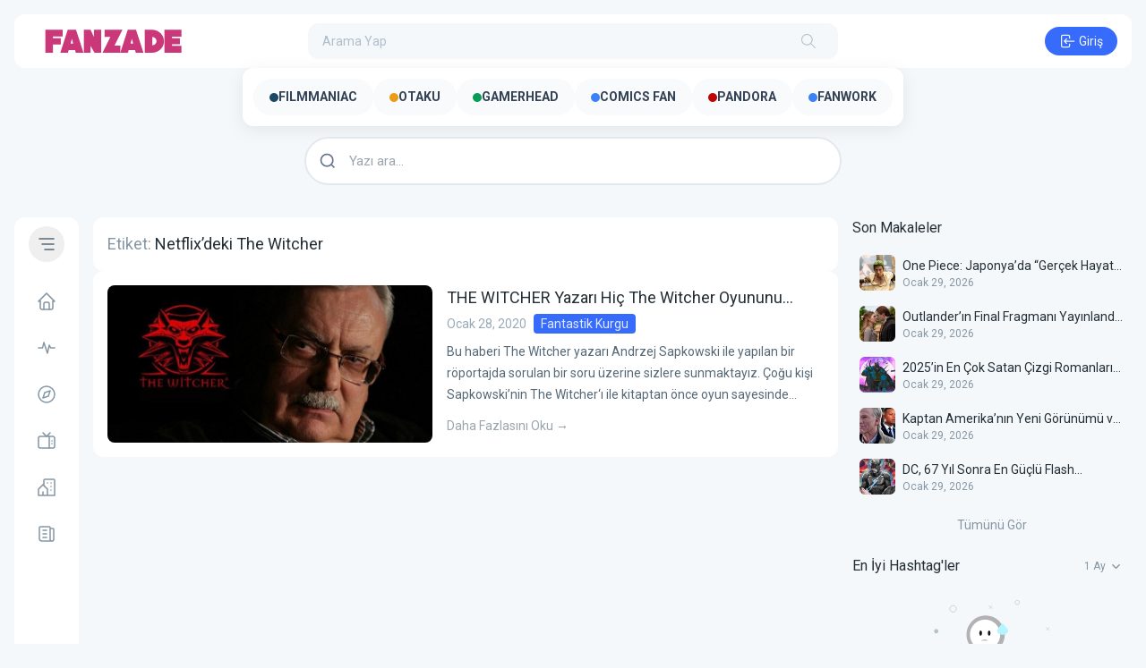

--- FILE ---
content_type: text/html; charset=UTF-8
request_url: https://fanzade.com/tag/netflixdeki-the-witcher/
body_size: 44149
content:
<!doctype html>
<html lang="tr" prefix="og: https://ogp.me/ns#">

<head>
	<meta charset="UTF-8">
	<meta name="viewport" content="width=device-width, initial-scale=1">
	<link rel="profile" href="https://gmpg.org/xfn/11">
	
<!-- Rank Math&#039;a Göre Arama Motoru Optimizasyonu - https://rankmath.com/ -->
<title>Netflix&#039;deki The Witcher - Fanzade</title>
<meta name="robots" content="follow, noindex"/>
<meta property="og:locale" content="tr_TR" />
<meta property="og:type" content="article" />
<meta property="og:title" content="Netflix&#039;deki The Witcher - Fanzade" />
<meta property="og:url" content="https://fanzade.com/tag/netflixdeki-the-witcher/" />
<meta property="og:site_name" content="Fanzade" />
<meta name="twitter:card" content="summary_large_image" />
<meta name="twitter:title" content="Netflix&#039;deki The Witcher - Fanzade" />
<meta name="twitter:site" content="@fanzadecom" />
<meta name="twitter:label1" content="Yazılar" />
<meta name="twitter:data1" content="1" />
<!-- /Rank Math WordPress SEO eklentisi -->

<link rel='dns-prefetch' href='//fonts.googleapis.com' />
<style id='wp-img-auto-sizes-contain-inline-css'>
img:is([sizes=auto i],[sizes^="auto," i]){contain-intrinsic-size:3000px 1500px}
/*# sourceURL=wp-img-auto-sizes-contain-inline-css */
</style>
<link rel='stylesheet' id='dashicons-css' href='https://fanzade.com/wp-includes/css/dashicons.min.css?ver=6.9' media='all' />
<link rel='stylesheet' id='post-views-counter-frontend-css' href='https://fanzade.com/wp-content/plugins/post-views-counter/css/frontend.css?ver=1.7.3' media='all' />
<link rel='stylesheet' id='sbi_styles-css' href='https://fanzade.com/wp-content/plugins/instagram-feed/css/sbi-styles.min.css?ver=6.10.0' media='all' />
<style id='wp-emoji-styles-inline-css'>

	img.wp-smiley, img.emoji {
		display: inline !important;
		border: none !important;
		box-shadow: none !important;
		height: 1em !important;
		width: 1em !important;
		margin: 0 0.07em !important;
		vertical-align: -0.1em !important;
		background: none !important;
		padding: 0 !important;
	}
/*# sourceURL=wp-emoji-styles-inline-css */
</style>
<style id='wp-block-library-inline-css'>
:root{--wp-block-synced-color:#7a00df;--wp-block-synced-color--rgb:122,0,223;--wp-bound-block-color:var(--wp-block-synced-color);--wp-editor-canvas-background:#ddd;--wp-admin-theme-color:#007cba;--wp-admin-theme-color--rgb:0,124,186;--wp-admin-theme-color-darker-10:#006ba1;--wp-admin-theme-color-darker-10--rgb:0,107,160.5;--wp-admin-theme-color-darker-20:#005a87;--wp-admin-theme-color-darker-20--rgb:0,90,135;--wp-admin-border-width-focus:2px}@media (min-resolution:192dpi){:root{--wp-admin-border-width-focus:1.5px}}.wp-element-button{cursor:pointer}:root .has-very-light-gray-background-color{background-color:#eee}:root .has-very-dark-gray-background-color{background-color:#313131}:root .has-very-light-gray-color{color:#eee}:root .has-very-dark-gray-color{color:#313131}:root .has-vivid-green-cyan-to-vivid-cyan-blue-gradient-background{background:linear-gradient(135deg,#00d084,#0693e3)}:root .has-purple-crush-gradient-background{background:linear-gradient(135deg,#34e2e4,#4721fb 50%,#ab1dfe)}:root .has-hazy-dawn-gradient-background{background:linear-gradient(135deg,#faaca8,#dad0ec)}:root .has-subdued-olive-gradient-background{background:linear-gradient(135deg,#fafae1,#67a671)}:root .has-atomic-cream-gradient-background{background:linear-gradient(135deg,#fdd79a,#004a59)}:root .has-nightshade-gradient-background{background:linear-gradient(135deg,#330968,#31cdcf)}:root .has-midnight-gradient-background{background:linear-gradient(135deg,#020381,#2874fc)}:root{--wp--preset--font-size--normal:16px;--wp--preset--font-size--huge:42px}.has-regular-font-size{font-size:1em}.has-larger-font-size{font-size:2.625em}.has-normal-font-size{font-size:var(--wp--preset--font-size--normal)}.has-huge-font-size{font-size:var(--wp--preset--font-size--huge)}.has-text-align-center{text-align:center}.has-text-align-left{text-align:left}.has-text-align-right{text-align:right}.has-fit-text{white-space:nowrap!important}#end-resizable-editor-section{display:none}.aligncenter{clear:both}.items-justified-left{justify-content:flex-start}.items-justified-center{justify-content:center}.items-justified-right{justify-content:flex-end}.items-justified-space-between{justify-content:space-between}.screen-reader-text{border:0;clip-path:inset(50%);height:1px;margin:-1px;overflow:hidden;padding:0;position:absolute;width:1px;word-wrap:normal!important}.screen-reader-text:focus{background-color:#ddd;clip-path:none;color:#444;display:block;font-size:1em;height:auto;left:5px;line-height:normal;padding:15px 23px 14px;text-decoration:none;top:5px;width:auto;z-index:100000}html :where(.has-border-color){border-style:solid}html :where([style*=border-top-color]){border-top-style:solid}html :where([style*=border-right-color]){border-right-style:solid}html :where([style*=border-bottom-color]){border-bottom-style:solid}html :where([style*=border-left-color]){border-left-style:solid}html :where([style*=border-width]){border-style:solid}html :where([style*=border-top-width]){border-top-style:solid}html :where([style*=border-right-width]){border-right-style:solid}html :where([style*=border-bottom-width]){border-bottom-style:solid}html :where([style*=border-left-width]){border-left-style:solid}html :where(img[class*=wp-image-]){height:auto;max-width:100%}:where(figure){margin:0 0 1em}html :where(.is-position-sticky){--wp-admin--admin-bar--position-offset:var(--wp-admin--admin-bar--height,0px)}@media screen and (max-width:600px){html :where(.is-position-sticky){--wp-admin--admin-bar--position-offset:0px}}

        :root {
            --white-rabbit--preset--color-primary: 55 107 251;
            --white-rabbit--preset--color-primary-hover: 47 91 208;
            --white-rabbit--preset--color-primary-active: 39 75 164;
            --white-rabbit--preset--color-helper-one: 29 193 85;
            --white-rabbit--preset--color-helper-one-hover: 26 175 77;
            --white-rabbit--preset--color-helper-one-active: 24 159 70;
            --white-rabbit--preset--color-helper-two: 255 40 90;
            --white-rabbit--preset--color-helper-two-hover: 212 0 60;
            --white-rabbit--preset--color-helper-two-active: 177 0 58;
        }
    

/*# sourceURL=wp-block-library-inline-css */
</style><style id='global-styles-inline-css'>
:root{--wp--preset--aspect-ratio--square: 1;--wp--preset--aspect-ratio--4-3: 4/3;--wp--preset--aspect-ratio--3-4: 3/4;--wp--preset--aspect-ratio--3-2: 3/2;--wp--preset--aspect-ratio--2-3: 2/3;--wp--preset--aspect-ratio--16-9: 16/9;--wp--preset--aspect-ratio--9-16: 9/16;--wp--preset--color--black: #000000;--wp--preset--color--cyan-bluish-gray: #abb8c3;--wp--preset--color--white: #ffffff;--wp--preset--color--pale-pink: #f78da7;--wp--preset--color--vivid-red: #cf2e2e;--wp--preset--color--luminous-vivid-orange: #ff6900;--wp--preset--color--luminous-vivid-amber: #fcb900;--wp--preset--color--light-green-cyan: #7bdcb5;--wp--preset--color--vivid-green-cyan: #00d084;--wp--preset--color--pale-cyan-blue: #8ed1fc;--wp--preset--color--vivid-cyan-blue: #0693e3;--wp--preset--color--vivid-purple: #9b51e0;--wp--preset--color--primary: rgb(var(--white-rabbit--preset--color-primary));--wp--preset--color--primary-hover: rgb(var(--white-rabbit--preset--color-primary-hover));--wp--preset--color--primary-active: rgb(var(--white-rabbit--preset--color-primary-active));--wp--preset--color--helper-one: rgb(var(--white-rabbit--preset--color-helper-one));--wp--preset--color--helper-one-hover: rgb(var(--white-rabbit--preset--color-helper-one-hover));--wp--preset--color--helper-one-active: rgb(var(--white-rabbit--preset--color-helper-one-active));--wp--preset--color--helper-two: rgb(var(--white-rabbit--preset--color-helper-two));--wp--preset--color--helper-two-hover: rgb(var(--white-rabbit--preset--color-helper-two-hover));--wp--preset--color--helper-two-active: rgb(var(--white-rabbit--preset--color-helper-two-active));--wp--preset--gradient--vivid-cyan-blue-to-vivid-purple: linear-gradient(135deg,rgb(6,147,227) 0%,rgb(155,81,224) 100%);--wp--preset--gradient--light-green-cyan-to-vivid-green-cyan: linear-gradient(135deg,rgb(122,220,180) 0%,rgb(0,208,130) 100%);--wp--preset--gradient--luminous-vivid-amber-to-luminous-vivid-orange: linear-gradient(135deg,rgb(252,185,0) 0%,rgb(255,105,0) 100%);--wp--preset--gradient--luminous-vivid-orange-to-vivid-red: linear-gradient(135deg,rgb(255,105,0) 0%,rgb(207,46,46) 100%);--wp--preset--gradient--very-light-gray-to-cyan-bluish-gray: linear-gradient(135deg,rgb(238,238,238) 0%,rgb(169,184,195) 100%);--wp--preset--gradient--cool-to-warm-spectrum: linear-gradient(135deg,rgb(74,234,220) 0%,rgb(151,120,209) 20%,rgb(207,42,186) 40%,rgb(238,44,130) 60%,rgb(251,105,98) 80%,rgb(254,248,76) 100%);--wp--preset--gradient--blush-light-purple: linear-gradient(135deg,rgb(255,206,236) 0%,rgb(152,150,240) 100%);--wp--preset--gradient--blush-bordeaux: linear-gradient(135deg,rgb(254,205,165) 0%,rgb(254,45,45) 50%,rgb(107,0,62) 100%);--wp--preset--gradient--luminous-dusk: linear-gradient(135deg,rgb(255,203,112) 0%,rgb(199,81,192) 50%,rgb(65,88,208) 100%);--wp--preset--gradient--pale-ocean: linear-gradient(135deg,rgb(255,245,203) 0%,rgb(182,227,212) 50%,rgb(51,167,181) 100%);--wp--preset--gradient--electric-grass: linear-gradient(135deg,rgb(202,248,128) 0%,rgb(113,206,126) 100%);--wp--preset--gradient--midnight: linear-gradient(135deg,rgb(2,3,129) 0%,rgb(40,116,252) 100%);--wp--preset--font-size--small: 13px;--wp--preset--font-size--medium: 20px;--wp--preset--font-size--large: 36px;--wp--preset--font-size--x-large: 42px;--wp--preset--spacing--20: 0.44rem;--wp--preset--spacing--30: 0.67rem;--wp--preset--spacing--40: 1rem;--wp--preset--spacing--50: 1.5rem;--wp--preset--spacing--60: 2.25rem;--wp--preset--spacing--70: 3.38rem;--wp--preset--spacing--80: 5.06rem;--wp--preset--shadow--natural: 6px 6px 9px rgba(0, 0, 0, 0.2);--wp--preset--shadow--deep: 12px 12px 50px rgba(0, 0, 0, 0.4);--wp--preset--shadow--sharp: 6px 6px 0px rgba(0, 0, 0, 0.2);--wp--preset--shadow--outlined: 6px 6px 0px -3px rgb(255, 255, 255), 6px 6px rgb(0, 0, 0);--wp--preset--shadow--crisp: 6px 6px 0px rgb(0, 0, 0);}:root { --wp--style--global--content-size: 975px;--wp--style--global--wide-size: 682px; }:where(body) { margin: 0; }.wp-site-blocks > .alignleft { float: left; margin-right: 2em; }.wp-site-blocks > .alignright { float: right; margin-left: 2em; }.wp-site-blocks > .aligncenter { justify-content: center; margin-left: auto; margin-right: auto; }:where(.is-layout-flex){gap: 0.5em;}:where(.is-layout-grid){gap: 0.5em;}.is-layout-flow > .alignleft{float: left;margin-inline-start: 0;margin-inline-end: 2em;}.is-layout-flow > .alignright{float: right;margin-inline-start: 2em;margin-inline-end: 0;}.is-layout-flow > .aligncenter{margin-left: auto !important;margin-right: auto !important;}.is-layout-constrained > .alignleft{float: left;margin-inline-start: 0;margin-inline-end: 2em;}.is-layout-constrained > .alignright{float: right;margin-inline-start: 2em;margin-inline-end: 0;}.is-layout-constrained > .aligncenter{margin-left: auto !important;margin-right: auto !important;}.is-layout-constrained > :where(:not(.alignleft):not(.alignright):not(.alignfull)){max-width: var(--wp--style--global--content-size);margin-left: auto !important;margin-right: auto !important;}.is-layout-constrained > .alignwide{max-width: var(--wp--style--global--wide-size);}body .is-layout-flex{display: flex;}.is-layout-flex{flex-wrap: wrap;align-items: center;}.is-layout-flex > :is(*, div){margin: 0;}body .is-layout-grid{display: grid;}.is-layout-grid > :is(*, div){margin: 0;}body{padding-top: 0px;padding-right: 0px;padding-bottom: 0px;padding-left: 0px;}a:where(:not(.wp-element-button)){text-decoration: underline;}:root :where(.wp-element-button, .wp-block-button__link){background-color: #32373c;border-width: 0;color: #fff;font-family: inherit;font-size: inherit;font-style: inherit;font-weight: inherit;letter-spacing: inherit;line-height: inherit;padding-top: calc(0.667em + 2px);padding-right: calc(1.333em + 2px);padding-bottom: calc(0.667em + 2px);padding-left: calc(1.333em + 2px);text-decoration: none;text-transform: inherit;}.has-black-color{color: var(--wp--preset--color--black) !important;}.has-cyan-bluish-gray-color{color: var(--wp--preset--color--cyan-bluish-gray) !important;}.has-white-color{color: var(--wp--preset--color--white) !important;}.has-pale-pink-color{color: var(--wp--preset--color--pale-pink) !important;}.has-vivid-red-color{color: var(--wp--preset--color--vivid-red) !important;}.has-luminous-vivid-orange-color{color: var(--wp--preset--color--luminous-vivid-orange) !important;}.has-luminous-vivid-amber-color{color: var(--wp--preset--color--luminous-vivid-amber) !important;}.has-light-green-cyan-color{color: var(--wp--preset--color--light-green-cyan) !important;}.has-vivid-green-cyan-color{color: var(--wp--preset--color--vivid-green-cyan) !important;}.has-pale-cyan-blue-color{color: var(--wp--preset--color--pale-cyan-blue) !important;}.has-vivid-cyan-blue-color{color: var(--wp--preset--color--vivid-cyan-blue) !important;}.has-vivid-purple-color{color: var(--wp--preset--color--vivid-purple) !important;}.has-primary-color{color: var(--wp--preset--color--primary) !important;}.has-primary-hover-color{color: var(--wp--preset--color--primary-hover) !important;}.has-primary-active-color{color: var(--wp--preset--color--primary-active) !important;}.has-helper-one-color{color: var(--wp--preset--color--helper-one) !important;}.has-helper-one-hover-color{color: var(--wp--preset--color--helper-one-hover) !important;}.has-helper-one-active-color{color: var(--wp--preset--color--helper-one-active) !important;}.has-helper-two-color{color: var(--wp--preset--color--helper-two) !important;}.has-helper-two-hover-color{color: var(--wp--preset--color--helper-two-hover) !important;}.has-helper-two-active-color{color: var(--wp--preset--color--helper-two-active) !important;}.has-black-background-color{background-color: var(--wp--preset--color--black) !important;}.has-cyan-bluish-gray-background-color{background-color: var(--wp--preset--color--cyan-bluish-gray) !important;}.has-white-background-color{background-color: var(--wp--preset--color--white) !important;}.has-pale-pink-background-color{background-color: var(--wp--preset--color--pale-pink) !important;}.has-vivid-red-background-color{background-color: var(--wp--preset--color--vivid-red) !important;}.has-luminous-vivid-orange-background-color{background-color: var(--wp--preset--color--luminous-vivid-orange) !important;}.has-luminous-vivid-amber-background-color{background-color: var(--wp--preset--color--luminous-vivid-amber) !important;}.has-light-green-cyan-background-color{background-color: var(--wp--preset--color--light-green-cyan) !important;}.has-vivid-green-cyan-background-color{background-color: var(--wp--preset--color--vivid-green-cyan) !important;}.has-pale-cyan-blue-background-color{background-color: var(--wp--preset--color--pale-cyan-blue) !important;}.has-vivid-cyan-blue-background-color{background-color: var(--wp--preset--color--vivid-cyan-blue) !important;}.has-vivid-purple-background-color{background-color: var(--wp--preset--color--vivid-purple) !important;}.has-primary-background-color{background-color: var(--wp--preset--color--primary) !important;}.has-primary-hover-background-color{background-color: var(--wp--preset--color--primary-hover) !important;}.has-primary-active-background-color{background-color: var(--wp--preset--color--primary-active) !important;}.has-helper-one-background-color{background-color: var(--wp--preset--color--helper-one) !important;}.has-helper-one-hover-background-color{background-color: var(--wp--preset--color--helper-one-hover) !important;}.has-helper-one-active-background-color{background-color: var(--wp--preset--color--helper-one-active) !important;}.has-helper-two-background-color{background-color: var(--wp--preset--color--helper-two) !important;}.has-helper-two-hover-background-color{background-color: var(--wp--preset--color--helper-two-hover) !important;}.has-helper-two-active-background-color{background-color: var(--wp--preset--color--helper-two-active) !important;}.has-black-border-color{border-color: var(--wp--preset--color--black) !important;}.has-cyan-bluish-gray-border-color{border-color: var(--wp--preset--color--cyan-bluish-gray) !important;}.has-white-border-color{border-color: var(--wp--preset--color--white) !important;}.has-pale-pink-border-color{border-color: var(--wp--preset--color--pale-pink) !important;}.has-vivid-red-border-color{border-color: var(--wp--preset--color--vivid-red) !important;}.has-luminous-vivid-orange-border-color{border-color: var(--wp--preset--color--luminous-vivid-orange) !important;}.has-luminous-vivid-amber-border-color{border-color: var(--wp--preset--color--luminous-vivid-amber) !important;}.has-light-green-cyan-border-color{border-color: var(--wp--preset--color--light-green-cyan) !important;}.has-vivid-green-cyan-border-color{border-color: var(--wp--preset--color--vivid-green-cyan) !important;}.has-pale-cyan-blue-border-color{border-color: var(--wp--preset--color--pale-cyan-blue) !important;}.has-vivid-cyan-blue-border-color{border-color: var(--wp--preset--color--vivid-cyan-blue) !important;}.has-vivid-purple-border-color{border-color: var(--wp--preset--color--vivid-purple) !important;}.has-primary-border-color{border-color: var(--wp--preset--color--primary) !important;}.has-primary-hover-border-color{border-color: var(--wp--preset--color--primary-hover) !important;}.has-primary-active-border-color{border-color: var(--wp--preset--color--primary-active) !important;}.has-helper-one-border-color{border-color: var(--wp--preset--color--helper-one) !important;}.has-helper-one-hover-border-color{border-color: var(--wp--preset--color--helper-one-hover) !important;}.has-helper-one-active-border-color{border-color: var(--wp--preset--color--helper-one-active) !important;}.has-helper-two-border-color{border-color: var(--wp--preset--color--helper-two) !important;}.has-helper-two-hover-border-color{border-color: var(--wp--preset--color--helper-two-hover) !important;}.has-helper-two-active-border-color{border-color: var(--wp--preset--color--helper-two-active) !important;}.has-vivid-cyan-blue-to-vivid-purple-gradient-background{background: var(--wp--preset--gradient--vivid-cyan-blue-to-vivid-purple) !important;}.has-light-green-cyan-to-vivid-green-cyan-gradient-background{background: var(--wp--preset--gradient--light-green-cyan-to-vivid-green-cyan) !important;}.has-luminous-vivid-amber-to-luminous-vivid-orange-gradient-background{background: var(--wp--preset--gradient--luminous-vivid-amber-to-luminous-vivid-orange) !important;}.has-luminous-vivid-orange-to-vivid-red-gradient-background{background: var(--wp--preset--gradient--luminous-vivid-orange-to-vivid-red) !important;}.has-very-light-gray-to-cyan-bluish-gray-gradient-background{background: var(--wp--preset--gradient--very-light-gray-to-cyan-bluish-gray) !important;}.has-cool-to-warm-spectrum-gradient-background{background: var(--wp--preset--gradient--cool-to-warm-spectrum) !important;}.has-blush-light-purple-gradient-background{background: var(--wp--preset--gradient--blush-light-purple) !important;}.has-blush-bordeaux-gradient-background{background: var(--wp--preset--gradient--blush-bordeaux) !important;}.has-luminous-dusk-gradient-background{background: var(--wp--preset--gradient--luminous-dusk) !important;}.has-pale-ocean-gradient-background{background: var(--wp--preset--gradient--pale-ocean) !important;}.has-electric-grass-gradient-background{background: var(--wp--preset--gradient--electric-grass) !important;}.has-midnight-gradient-background{background: var(--wp--preset--gradient--midnight) !important;}.has-small-font-size{font-size: var(--wp--preset--font-size--small) !important;}.has-medium-font-size{font-size: var(--wp--preset--font-size--medium) !important;}.has-large-font-size{font-size: var(--wp--preset--font-size--large) !important;}.has-x-large-font-size{font-size: var(--wp--preset--font-size--x-large) !important;}
/*# sourceURL=global-styles-inline-css */
</style>

<link rel='stylesheet' id='fbh-frontend-css' href='https://fanzade.com/wp-content/plugins/fanzade-blog-home/assets/css/frontend.css?ver=1.2.0' media='all' />
<link rel='stylesheet' id='white-rabbit-style-css' href='https://fanzade.com/wp-content/themes/white-rabbit/style.css?ver=sxyaac' media='all' />
<link rel='stylesheet' id='white-rabbit-style-github-libraries-css' href='https://fanzade.com/wp-content/themes/white-rabbit/css/style-github-libraries.css?ver=sxyaac' media='all' />
<link rel='stylesheet' id='white-rabbit-style-custom-css' href='https://fanzade.com/wp-content/themes/white-rabbit/css/style-custom.css?ver=sxyaac' media='all' />
<link rel='stylesheet' id='white-rabbit-roboto-font-css' href='https://fonts.googleapis.com/css2?family=Roboto%3Awght%40400%3B500%3B700&#038;display=swap&#038;ver=sxyaac' media='all' />
<link rel='stylesheet' id='rabbit-hole-custom-fonts-css' href='https://fonts.googleapis.com/css?family=Pacifico%7CVT323%7CQuicksand%7CInconsolata%7CMetal+Mania%7CShadows+Into+Light&#038;ver=2025.06.16' media='all' />
<link rel="https://api.w.org/" href="https://fanzade.com/wp-json/" /><link rel="alternate" title="JSON" type="application/json" href="https://fanzade.com/wp-json/wp/v2/tags/4918" /><link rel="EditURI" type="application/rsd+xml" title="RSD" href="https://fanzade.com/xmlrpc.php?rsd" />
<meta name="generator" content="WordPress 6.9" />
<link rel="icon" href="https://fanzade.com/wp-content/uploads/2025/07/cropped-user-Fanzade-bg-1753047422-32x32.jpeg" sizes="32x32" />
<link rel="icon" href="https://fanzade.com/wp-content/uploads/2025/07/cropped-user-Fanzade-bg-1753047422-192x192.jpeg" sizes="192x192" />
<link rel="apple-touch-icon" href="https://fanzade.com/wp-content/uploads/2025/07/cropped-user-Fanzade-bg-1753047422-180x180.jpeg" />
<meta name="msapplication-TileImage" content="https://fanzade.com/wp-content/uploads/2025/07/cropped-user-Fanzade-bg-1753047422-270x270.jpeg" />
		<style id="wp-custom-css">
			 body:not(.admin-bar) #create-community {
    display: none;
}

@media (max-width: 480px) {
  .absolute.bottom-0.z-10.w-full.h-32 {
    height: auto !important;
    padding: 1rem 0;
  }

  .h-32 {
    height: auto !important;
  }

  h1.text-white {
    font-size: 1.15rem; /* Mobil için daha küçük başlık */
  }
	
 

		</style>
		

<!-- Google tag (gtag.js) -->
<script async src="https://www.googletagmanager.com/gtag/js?id=G-W446WT4TST"></script>
<script>
  window.dataLayer = window.dataLayer || [];
  function gtag(){dataLayer.push(arguments);}
  gtag('js', new Date());

  gtag('config', 'G-W446WT4TST');
</script>
</head>

<body class="archive tag tag-netflixdeki-the-witcher tag-4918 wp-custom-logo wp-embed-responsive wp-theme-white-rabbit bg-coal-50 mb-[52px] md:mb-0 rabbit-hole">

	
	<!-- Include the bottom navbar using a template part -->
	
<div id="mobile-bottom-navbar" class="md:hidden flex fixed bottom-0 bg-white w-full z-[8888888] justify-center items-center px-4 py-1.5">
	<div class="w-full flex items-center justify-between">
		<a href="https://fanzade.com/feed-2/" class=" rounded-full p-2 text-coal-500 outline-none transition-colors hover:bg-coal-50 hover:text-coal-700 active:bg-coal-90 active:text-coal-700">
			<svg xmlns="http://www.w3.org/2000/svg" class="icon icon-tabler icon-tabler-activity-heartbeat flex-none" width="24" height="24" viewBox="0 0 24 24" stroke-width="1.5" stroke="currentColor" fill="none" stroke-linecap="round" stroke-linejoin="round">
				<path stroke="none" d="M0 0h24v24H0z" fill="none" />
				<path d="M3 12h4.5l1.5 -6l4 12l2 -9l1.5 3h4.5" />
			</svg>
		</a>
					<a href="https://fanzade.com/exploration/" class=" rounded-full p-2 text-coal-500 outline-none transition-colors hover:bg-coal-50 hover:text-coal-700 active:bg-coal-90 active:text-coal-700">
				<svg xmlns="http://www.w3.org/2000/svg" class="icon icon-tabler icon-tabler-brand-safari flex-none" width="24" height="24" viewBox="0 0 24 24" stroke-width="1.5" stroke="currentColor" fill="none" stroke-linecap="round" stroke-linejoin="round">
					<path stroke="none" d="M0 0h24v24H0z" fill="none"></path>
					<polyline points="8 16 10 10 16 8 14 14 8 16"></polyline>
					<circle cx="12" cy="12" r="9"></circle>
				</svg>
			</a>
									<a href="https://fanzade.com/reels/" class=" rounded-full p-2 text-coal-500 outline-none transition-colors hover:bg-coal-50 hover:text-coal-700 active:bg-coal-90 active:text-coal-700">
				<svg xmlns="http://www.w3.org/2000/svg" class="icon icon-tabler icon-tabler-device-tv-old flex-none" width="24" height="24" viewBox="0 0 24 24" stroke-width="1.5" stroke="currentColor" fill="none" stroke-linecap="round" stroke-linejoin="round">
					<path stroke="none" d="M0 0h24v24H0z" fill="none"></path>
					<path d="M3 7m0 2a2 2 0 0 1 2 -2h14a2 2 0 0 1 2 2v9a2 2 0 0 1 -2 2h-14a2 2 0 0 1 -2 -2z"></path>
					<path d="M16 3l-4 4l-4 -4"></path>
					<path d="M15 7v13"></path>
					<path d="M18 15v.01"></path>
					<path d="M18 12v.01"></path>
				</svg>
			</a>
							<button class="bg-opacity-10 text-primary bg-primary hover:bg-opacity-15 active:bg-opacity-25 hover:bg-primary active:bg-primary rounded-full p-2 outline-none transition-colors login-button">
				<svg xmlns="http://www.w3.org/2000/svg" class="icon icon-tabler icon-tabler-login flex-none" width="24" height="24" viewBox="0 0 24 24" stroke-width="1.5" stroke="currentColor" fill="none" stroke-linecap="round" stroke-linejoin="round">
					<path stroke="none" d="M0 0h24v24H0z" fill="none"></path>
					<path d="M14 8v-2a2 2 0 0 0 -2 -2h-7a2 2 0 0 0 -2 2v12a2 2 0 0 0 2 2h7a2 2 0 0 0 2 -2v-2"></path>
					<path d="M20 12h-13l3 -3m0 6l-3 -3"></path>
				</svg>
			</button>
			</div>
</div>
	<div id="big-black-overlay" class="fixed top-0 z-[8888889] hidden h-full w-full bg-black bg-opacity-20 opacity-0 duration-300"></div>

	<!-- Create the main content area with responsive design -->
<div class="w-full flex flex-col md:p-4">

    <!-- Include the main header using a template part -->
    
<header class="flex items-center justify-center w-full py-2.5 bg-white md:rounded-xl max-w-screen-3xl mx-auto">
	<div class="flex items-center justify-between w-full space-x-4">
		<div class="justify-start lg:w-1/4 w-auto flex-none pl-4 hide-on-search-click">
			<div class="white-rabbit-logo"><a href="https://fanzade.com"><img src="https://fanzade.com/wp-content/uploads/2025/07/fanzade-logo.png" class="hidden lg:block w-auto h-10" alt="Fanzade"><img src="https://fanzade.com/wp-content/uploads/2025/07/fanzade-ikon-mobil.png" class="block lg:hidden w-auto h-10" alt="Fanzade"></a></div>		</div>
		<form class="show-on-search-click relative z-50 md:flex hidden items-center w-full rounded-full disable-form">
			<input class="w-full h-10 p-4 pr-12 text-sm transition-all outline-none focus:ring-2 focus:ring-primary bg-coal-50 text-coal-800 placeholder:text-coal-300 rounded-xl" autocomplete="off" type="text" placeholder="Arama Yap" id="header-search-input" name="header-search-input" />
			<div class="absolute flex items-center justify-center right-4">
				<button id="search-bar-animate-hidden" class="hidden hover:text-coal-700 hover:bg-coal-50 p-1.75 active:bg-coal-90 active:text-coal-700 transition-colors rounded-full outline-none text-coal-300">
					<svg xmlns="http://www.w3.org/2000/svg" class="w-5 h-5 icon icon-tabler icon-tabler-circle-x" width="24" height="24" viewBox="0 0 24 24" stroke-width="1.25" stroke="currentColor" fill="none" stroke-linecap="round" stroke-linejoin="round">
						<path stroke="none" d="M0 0h24v24H0z" fill="none"></path>
						<path d="M18 6l-12 12"></path>
						<path d="M6 6l12 12"></path>
					</svg>
				</button>
				<span id="search-bar-icon" class="text-coal-300 p-1.75 select-none absolute pointer-events-none right-0">
					<svg xmlns="http://www.w3.org/2000/svg" class="w-5 h-5 icon icon-tabler icon-tabler-search" viewBox="0 0 24 24" stroke-width="1.25" stroke="currentColor" fill="none" stroke-linecap="round" stroke-linejoin="round">
						<path stroke="none" d="M0 0h24v24H0z" fill="none"></path>
						<circle cx="10" cy="10" r="7"></circle>
						<line x1="21" y1="21" x2="15" y2="15"></line>
					</svg>
				</span>
				<div id="search-bar-animate-show" class="relative flex content-around justify-center hidden svg-loader p-1.75">
					<svg class="svg-container" height="20" width="20" viewBox="0 0 100 100">
						<circle class="loader-svg bg text-coal-100" stroke="currentColor" fill="none" stroke-width="8" cx="50" cy="50" r="45"></circle>
						<circle class="loader-svg animate text-primary" stroke-width="8" fill="none" stroke="currentColor" cx="50" cy="50" r="45"></circle>
					</svg>
				</div>
			</div>
			<div class="absolute inset-x-0 z-30 hidden h-auto mt-1.5 bg-white inset-y-full" id="header-search-dump-area">
				<div class="w-full min-w-[300px] p-3 space-y-2 bg-white rounded-xl shadow">
					<div class="flex items-center justify-between px-2 pb-2 space-x-2 border-b border-coal-90">
						<div class="flex items-center justify-center select-none text-sm rounded-full bg-primary hover:bg-primary-hover active:text-coal-50 active:bg-primary-active transition-colors text-coal-50 py-1.25 px-4 w-full outline-none search-type cursor-pointer" data-type="user">
							<span>Kullanıcılar</span>
						</div>
						<div class="flex items-center justify-center select-none text-sm rounded-full text-coal-600 hover:bg-coal-75 hover:text-coal-800 transition-colors py-1.25 px-4 w-full outline-none search-type cursor-pointer" data-type="community">
							<span>Topluluklar</span>
						</div>
						<div class="flex items-center justify-center select-none text-sm rounded-full text-coal-600 hover:bg-coal-75 hover:text-coal-800 transition-colors py-1.25 px-4 w-full outline-none search-type cursor-pointer" data-type="hashtag">
							<span>Hashtag&#039;ler</span>
						</div>
					</div>
					<div class="w-full space-y-1 dump-here max-h-[300px] overflow-y-auto overflow-x-hidden scrollbar-thin scrollbar-thumb-coal-100 scrollbar-track-coal-75"></div>
				</div>
			</div>
		</form>
		<div class="flex items-center justify-end space-x-px 1250px:w-1/4 w-auto flex-none pr-4 hide-on-search-click">
			<button id="search-click-trigger" class="p-2 md:hidden flex flex-none transition-colors rounded-full outline-none hover:text-coal-700 text-coal-500 hover:bg-coal-50 active:bg-coal-90 active:text-coal-700">
				<svg xmlns="http://www.w3.org/2000/svg" class="icon icon-tabler icon-tabler-search" width="24" height="24" viewBox="0 0 24 24" stroke-width="1.25" stroke="currentColor" fill="none" stroke-linecap="round" stroke-linejoin="round">
					<path stroke="none" d="M0 0h24v24H0z" fill="none" />
					<path d="M10 10m-7 0a7 7 0 1 0 14 0a7 7 0 1 0 -14 0" />
					<path d="M21 21l-6 -6" />
				</svg>
			</button>
							<button class="!ml-3 flex login-button items-center px-4 py-1.5 space-x-0.5 transition-colors bg-primary hover:bg-primary-hover active:bg-primary-active text-coal-50 rounded-full text-sm leading-4 focus:outline-none">
					<svg xmlns="http://www.w3.org/2000/svg" class="icon icon-tabler icon-tabler-login" width="20" height="20" viewBox="0 0 24 24" stroke-width="1.5" stroke="currentColor" fill="none" stroke-linecap="round" stroke-linejoin="round">
						<path stroke="none" d="M0 0h24v24H0z" fill="none" />
						<path d="M14 8v-2a2 2 0 0 0 -2 -2h-7a2 2 0 0 0 -2 2v12a2 2 0 0 0 2 2h7a2 2 0 0 0 2 -2v-2" />
						<path d="M20 12h-13l3 -3m0 6l-3 -3" />
					</svg>
					<span>Giriş</span>
				</button>
					</div>
	</div>
</header>    <main id="white-rabbit-main" class="mt-4 h-full flex w-full justify-center sm:flex-row md:space-x-4 max-w-screen-3xl mx-auto">
        <!-- Include the left navbar using a template part -->
        
<div id="left-navbar" class="relative md:flex hidden w-[72px] flex-none transition-all duration-700 [&.is-closed]:w-[232px] ">
	<div class="top-4 h-[calc(100dvh-108px)] flex w-full flex-col items-start rounded-xl bg-white px-4 py-2.5 sticky overflow-hidden">
		<button data-tippy-content="Genişlet" data-tippy-placement="right" id="left-navbar-toggler" class="relative mb-6 rounded-full p-2 text-coal-700 outline-none transition-colors hover:bg-coal-50 hover:text-coal-900 active:bg-coal-90 active:text-coal-900">
			<svg xmlns="http://www.w3.org/2000/svg" width="24" height="24" viewBox="0 0 24 24" fill="none" stroke="currentColor" stroke-width="1.5" stroke-linecap="round" stroke-linejoin="round" class="icon icon-tabler icons-tabler-outline icon-tabler-menu-deep">
				<path stroke="none" d="M0 0h24v24H0z" fill="none" />
				<path d="M4 6h16" />
				<path d="M7 12h13" />
				<path d="M10 18h10" />
			</svg>
		</button>
		<div class="flex w-full flex-grow flex-col">
			<div class="w-full space-y-3">
				<a href="https://fanzade.com" data-tippy-content="Ana Sayfa" data-tippy-placement="right" class="relative flex items-center p-2 space-x-2 transition-colors rounded-full outline-none hover:text-coal-700 w-full text-coal-500 hover:bg-coal-50 active:bg-coal-90 active:text-coal-700 ">
					<svg xmlns="http://www.w3.org/2000/svg" width="24" height="24" viewBox="0 0 24 24" fill="none" stroke="currentColor" stroke-width="1.5" stroke-linecap="round" stroke-linejoin="round" class="icon icon-tabler icons-tabler-outline icon-tabler-home flex-none">
						<path stroke="none" d="M0 0h24v24H0z" fill="none" />
						<path d="M5 12l-2 0l9 -9l9 9l-2 0" />
						<path d="M5 12v7a2 2 0 0 0 2 2h10a2 2 0 0 0 2 -2v-7" />
						<path d="M9 21v-6a2 2 0 0 1 2 -2h2a2 2 0 0 1 2 2v6" />
					</svg>
					<span class="show-on-toggle hidden w-full flex-none text-sm opacity-0 transition-opacity duration-500 [&.flex]:!opacity-100">Ana Sayfa</span>
				</a>
									<a href="https://fanzade.com/feed-2/" data-tippy-content="Akış" data-tippy-placement="right" class=" relative flex items-center space-x-2 rounded-full p-2 text-coal-500 outline-none transition-colors hover:bg-coal-50 hover:text-coal-700 active:bg-coal-90 active:text-coal-700">
						<svg xmlns="http://www.w3.org/2000/svg" class="icon icon-tabler icon-tabler-activity-heartbeat flex-none" width="24" height="24" viewBox="0 0 24 24" stroke-width="1.5" stroke="currentColor" fill="none" stroke-linecap="round" stroke-linejoin="round">
							<path stroke="none" d="M0 0h24v24H0z" fill="none" />
							<path d="M3 12h4.5l1.5 -6l4 12l2 -9l1.5 3h4.5" />
						</svg>
						<span class="show-on-toggle hidden flex-none text-sm opacity-0 transition-opacity duration-500 [&.flex]:!opacity-100">Akış</span>
					</a>
													<a href="https://fanzade.com/exploration/" data-tippy-content="Keşfet" data-tippy-placement="right" class=" relative flex items-center space-x-2 rounded-full p-2 text-coal-500 outline-none transition-colors hover:bg-coal-50 hover:text-coal-700 active:bg-coal-90 active:text-coal-700">
						<svg xmlns="http://www.w3.org/2000/svg" class="icon icon-tabler icon-tabler-brand-safari flex-none" width="24" height="24" viewBox="0 0 24 24" stroke-width="1.5" stroke="currentColor" fill="none" stroke-linecap="round" stroke-linejoin="round">
							<path stroke="none" d="M0 0h24v24H0z" fill="none"></path>
							<polyline points="8 16 10 10 16 8 14 14 8 16"></polyline>
							<circle cx="12" cy="12" r="9"></circle>
						</svg>
						<span class="show-on-toggle hidden flex-none text-sm opacity-0 transition-opacity duration-500 [&.flex]:!opacity-100">Keşfet</span>

					</a>
													<a href="https://fanzade.com/reels/" data-tippy-content=" Reels" data-tippy-placement="right" class=" relative flex items-center space-x-2 rounded-full p-2 text-coal-500 outline-none transition-colors hover:bg-coal-50 hover:text-coal-700 active:bg-coal-90 active:text-coal-700">
						<svg xmlns="http://www.w3.org/2000/svg" class="icon icon-tabler icon-tabler-device-tv-old flex-none" width="24" height="24" viewBox="0 0 24 24" stroke-width="1.5" stroke="currentColor" fill="none" stroke-linecap="round" stroke-linejoin="round">
							<path stroke="none" d="M0 0h24v24H0z" fill="none"></path>
							<path d="M3 7m0 2a2 2 0 0 1 2 -2h14a2 2 0 0 1 2 2v9a2 2 0 0 1 -2 2h-14a2 2 0 0 1 -2 -2z"></path>
							<path d="M16 3l-4 4l-4 -4"></path>
							<path d="M15 7v13"></path>
							<path d="M18 15v.01"></path>
							<path d="M18 12v.01"></path>
						</svg>
						<span class="show-on-toggle hidden flex-none text-sm opacity-0 transition-opacity duration-500 [&.flex]:!opacity-100">Reels</span>
					</a>
								<a href="https://fanzade.com/communities/" data-tippy-content=" Toplulukları Listele" data-tippy-placement="right" class=" relative flex items-center space-x-2 rounded-full p-2 text-coal-500 outline-none transition-colors hover:bg-coal-50 hover:text-coal-700 active:bg-coal-90 active:text-coal-700">
					<svg xmlns="http://www.w3.org/2000/svg" class="icon icon-tabler icon-tabler-building-community flex-none" width="24" height="24" viewBox="0 0 24 24" stroke-width="1.5" stroke="currentColor" fill="none" stroke-linecap="round" stroke-linejoin="round">
						<path stroke="none" d="M0 0h24v24H0z" fill="none"></path>
						<path d="M8 9l5 5v7h-5v-4m0 4h-5v-7l5 -5m1 1v-6a1 1 0 0 1 1 -1h10a1 1 0 0 1 1 1v17h-8"></path>
						<path d="M13 7l0 .01"></path>
						<path d="M17 7l0 .01"></path>
						<path d="M17 11l0 .01"></path>
						<path d="M17 15l0 .01"></path>
					</svg>
					<span class="show-on-toggle hidden flex-none text-sm opacity-0 transition-opacity duration-500 [&.flex]:!opacity-100">Tüm Topluluklar</span>
				</a>
				<a href="https://fanzade.com/articles/" data-tippy-content=" Blog" data-tippy-placement="right" class=" relative flex items-center space-x-2 rounded-full p-2 text-coal-500 outline-none transition-colors hover:bg-coal-50 hover:text-coal-700 active:bg-coal-90 active:text-coal-700">
					<svg xmlns="http://www.w3.org/2000/svg" width="24" height="24" viewBox="0 0 24 24" fill="none" stroke="currentColor" stroke-width="1.5" stroke-linecap="round" stroke-linejoin="round" class="icon icon-tabler icons-tabler-outline icon-tabler-news flex-none">
						<path stroke="none" d="M0 0h24v24H0z" fill="none" />
						<path d="M16 6h3a1 1 0 0 1 1 1v11a2 2 0 0 1 -4 0v-13a1 1 0 0 0 -1 -1h-10a1 1 0 0 0 -1 1v12a3 3 0 0 0 3 3h11" />
						<path d="M8 8l4 0" />
						<path d="M8 12l4 0" />
						<path d="M8 16l4 0" />
					</svg>
					<span class="show-on-toggle hidden flex-none text-sm opacity-0 transition-opacity duration-500 [&.flex]:!opacity-100">Blog</span>
				</a>

							</div>
			
				<button data-tippy-content=" Bize katılın" data-tippy-placement="right" class="login-button relative !mt-auto flex w-full items-center space-x-2 rounded-full p-2 text-primary outline-none transition-colors hover:bg-primary hover:bg-opacity-10 focus:outline-none active:bg-opacity-20">
					<svg xmlns="http://www.w3.org/2000/svg" class="icon icon-tabler icon-tabler-login flex-none" width="24" height="24" viewBox="0 0 24 24" stroke-width="1.5" stroke="currentColor" fill="none" stroke-linecap="round" stroke-linejoin="round">
						<path stroke="none" d="M0 0h24v24H0z" fill="none"></path>
						<path d="M14 8v-2a2 2 0 0 0 -2 -2h-7a2 2 0 0 0 -2 2v12a2 2 0 0 0 2 2h7a2 2 0 0 0 2 -2v-2"></path>
						<path d="M20 12h-13l3 -3m0 6l-3 -3"></path>
					</svg>
					<span class="show-on-toggle hidden flex-none text-sm opacity-0 transition-opacity duration-500 [&.flex]:!opacity-100">Bize katılın</span>
				</button>
					</div>
	</div>
</div>
	<div class="flex flex-col w-full break-all-words">
		<div class="flex flex-col w-full gap-4">

			<!-- Header Section -->
			<div class="relative bg-white p-4 md:rounded-xl">
				<div class="text-lg"><span class="text-coal-500">Etiket: </span><span class="text-coal-900">Netflix&#8217;deki The Witcher</span></div>
			</div>

							<div class="relative overflow-hidden bg-white md:rounded-xl md:flex p-4 md:space-x-4 space-x-0 md:space-y-0 space-y-4">
					<a class="contents " href="https://fanzade.com/the-witcher-yazari-hic-the-witcher-oyununu-oynadi-mi/" >
						<img width="300" height="146" src="https://fanzade.com/wp-content/uploads/2020/01/Andrzej-Sapkowski.jpg" class="md:w-auto md:h-44 w-full h-auto object-cover rounded-lg aspect-[12/7] flex-none wp-post-image" alt="THE WITCHER Yazarı Hiç The Witcher Oyununu Oynadı mı?" decoding="async" title="THE WITCHER Yazarı Hiç The Witcher Oyununu Oynadı mı? 1">					</a>
					<div class="flex flex-col w-full">
						<h2 class="mb-1 text-lg text-coal-900 hover:underline">
							<a class="flex w-full line-clamp-1" href="https://fanzade.com/the-witcher-yazari-hic-the-witcher-oyununu-oynadi-mi/">
								THE WITCHER Yazarı Hiç The Witcher Oyununu Oynadı mı?							</a>
						</h2>
						<div class="flex items-center mb-2 space-x-2 text-coal-400">
							<div class="flex items-center space-x-2 text-sm">
								<span>Ocak 28, 2020</span>
																	<div class="space-x-1.5 flex items-center text-sm">
										<a class="px-2 rounded text-white/85 hover:text-white/100 transition-all" style="background-color:#376bfb" href="https://fanzade.com/category/pandora/fantastik-kurgu/">Fantastik Kurgu</a>									</div>
																</div>
							<div class="flex items-center space-x-1 text-sm">
							</div>
						</div>
						<div class="text-sm leading-6 text-coal-700 line-clamp-3"><p>Bu haberi The Witcher yazarı Andrzej Sapkowski ile yapılan bir röportajda sorulan bir soru üzerine sizlere sunmaktayız. Çoğu kişi Sapkowski&#8217;nin The Witcher&#8216;ı ile kitaptan önce oyun sayesinde tanıştı. Oyunun günden güne artan popülerliği doğal olarak oyun severlerin The Witcher hikayesi ile daha derinden ilgilenmesine sebebiyet verdi. Tabi ki bu durum fantastik edebiyata ilgi duyan oyun [&hellip;]</p>
</div>
						<div class="w-full mt-3 text-coal-700/60 hover:underline">
							<a class="flex w-full text-sm" href="https://fanzade.com/the-witcher-yazari-hic-the-witcher-oyununu-oynadi-mi/">
								Daha Fazlasını Oku →							</a>
						</div>
					</div>
				</div>

						</div>
			</div>
		<aside class="relative hidden w-1/4 lg:min-w-72 lg:block flex-none">
		<div class="sidebar-inner sticky top-4 flex max-h-dvh flex-col space-y-4 overflow-y-auto pb-16 scrollbar-none">
			<section id="block-7" class="widget block-editor-block-list__block widget_block"><div class="rabbit-hole-block not-prose wp-block-rabbit-hole-latest-posts">
	<div class="space-y-0.5">
		<div class="flex items-center">
			<h2 class="text-base font-normal m-0 text-coal-900">Son Makaleler</h2>
		</div>

		<div class="w-full h-full py-2 space-y-px">
						<!-- Render each post as a link -->
			<div class="p-2 transition-colors rounded-md hover:bg-coal-50 active:bg-coal-90">
				<a href="https://fanzade.com/one-piece-japonyada-gercek-hayat-zorosu-tutuklandi/" class="flex items-center space-x-2 hover:!no-underline !no-underline">
					<img loading="lazy" decoding="async" width="150" height="150" src="https://fanzade.com/wp-content/uploads/2026/01/One-Piece-1-150x150.jpg" class="w-10 h-10 flex-none rounded-md object-cover wp-post-image" alt="One Piece: Japonya&#8217;da &#8220;Gerçek Hayat Zoro&#8217;su&#8221; Tutuklandı" title="One Piece: Japonya&#039;da &quot;Gerçek Hayat Zoro&#039;su&quot; Tutuklandı 3">					<div class="flex flex-col">
						<div class="text-sm text-coal-900 line-clamp-1">One Piece: Japonya&#8217;da &#8220;Gerçek Hayat Zoro&#8217;su&#8221; Tutuklandı</div>
						<div class="text-xs text-coal-500">Ocak 29, 2026</div>
					</div>
				</a>
			</div>
					<!-- Render each post as a link -->
			<div class="p-2 transition-colors rounded-md hover:bg-coal-50 active:bg-coal-90">
				<a href="https://fanzade.com/outlanderin-final-fragmani-yayinlandi-veda-zamani-yaklasiyor/" class="flex items-center space-x-2 hover:!no-underline !no-underline">
					<img loading="lazy" decoding="async" width="150" height="150" src="https://fanzade.com/wp-content/uploads/2026/01/outlander-season-8-150x150.jpg" class="w-10 h-10 flex-none rounded-md object-cover wp-post-image" alt="Outlander&#8217;ın Final Fragmanı Yayınlandı: Veda Zamanı Yaklaşıyor" title="Outlander&#039;ın Final Fragmanı Yayınlandı: Veda Zamanı Yaklaşıyor 4">					<div class="flex flex-col">
						<div class="text-sm text-coal-900 line-clamp-1">Outlander&#8217;ın Final Fragmanı Yayınlandı: Veda Zamanı Yaklaşıyor</div>
						<div class="text-xs text-coal-500">Ocak 29, 2026</div>
					</div>
				</a>
			</div>
					<!-- Render each post as a link -->
			<div class="p-2 transition-colors rounded-md hover:bg-coal-50 active:bg-coal-90">
				<a href="https://fanzade.com/2025in-en-cok-satan-cizgi-romanlari-belli-oldu/" class="flex items-center space-x-2 hover:!no-underline !no-underline">
					<img loading="lazy" decoding="async" width="150" height="150" src="https://fanzade.com/wp-content/uploads/2026/01/dc-s-connecting-cover-featuring-absolute-superman-batman-and-wonder-woman-150x150.jpg" class="w-10 h-10 flex-none rounded-md object-cover wp-post-image" alt="2025’in En Çok Satan Çizgi Romanları Belli Oldu" title="2025’in En Çok Satan Çizgi Romanları Belli Oldu 5">					<div class="flex flex-col">
						<div class="text-sm text-coal-900 line-clamp-1">2025’in En Çok Satan Çizgi Romanları Belli Oldu</div>
						<div class="text-xs text-coal-500">Ocak 29, 2026</div>
					</div>
				</a>
			</div>
					<!-- Render each post as a link -->
			<div class="p-2 transition-colors rounded-md hover:bg-coal-50 active:bg-coal-90">
				<a href="https://fanzade.com/kaptan-amerikanin-yeni-gorunumu-ve-yeni-illuminati-ekibi-tanitildi/" class="flex items-center space-x-2 hover:!no-underline !no-underline">
					<img loading="lazy" decoding="async" width="150" height="150" src="https://fanzade.com/wp-content/uploads/2026/01/captain-america-old-old-war-machine-actor-and-willem-dafoe-in-a-group-150x150.jpg" class="w-10 h-10 flex-none rounded-md object-cover wp-post-image" alt="Kaptan Amerika’nın Yeni Görünümü ve Yeni Illuminati Ekibi Tanıtıldı" title="Kaptan Amerika’nın Yeni Görünümü ve Yeni Illuminati Ekibi Tanıtıldı 6">					<div class="flex flex-col">
						<div class="text-sm text-coal-900 line-clamp-1">Kaptan Amerika’nın Yeni Görünümü ve Yeni Illuminati Ekibi Tanıtıldı</div>
						<div class="text-xs text-coal-500">Ocak 29, 2026</div>
					</div>
				</a>
			</div>
					<!-- Render each post as a link -->
			<div class="p-2 transition-colors rounded-md hover:bg-coal-50 active:bg-coal-90">
				<a href="https://fanzade.com/dc-67-yil-sonra-en-guclu-flash-karakterini-tanitti/" class="flex items-center space-x-2 hover:!no-underline !no-underline">
					<img loading="lazy" decoding="async" width="150" height="150" src="https://fanzade.com/wp-content/uploads/2026/01/avatar-5-1-150x150.jpg" class="w-10 h-10 flex-none rounded-md object-cover wp-post-image" alt="DC, 67 Yıl Sonra En Güçlü Flash Karakterini Tanıttı" title="DC, 67 Yıl Sonra En Güçlü Flash Karakterini Tanıttı 7">					<div class="flex flex-col">
						<div class="text-sm text-coal-900 line-clamp-1">DC, 67 Yıl Sonra En Güçlü Flash Karakterini Tanıttı</div>
						<div class="text-xs text-coal-500">Ocak 29, 2026</div>
					</div>
				</a>
			</div>
				</div>
		<div class="">
			<a href="https://fanzade.com/articles/" class="flex items-center justify-center active:bg-coal-95 active:!text-coal-700 text-sm rounded-full !text-coal-500 bg-coal-50 hover:bg-coal-75 hover:!text-coal-600 transition-colors py-1.25 w-full outline-none hover:!no-underline">
				<!-- Display "See All" link text -->
				Tümünü Gör			</a>
		</div>
	</div>
</div>
</section><section id="block-8" class="widget block-editor-block-list__block widget_block"><div class="rabbit-hole-block not-prose wp-block-rabbit-hole-top-hashtags">
	<div class="space-y-0.5">
		<div class="flex items-center justify-between">
			<div class="flex items-center">
				<h2 class="text-base font-normal m-0 text-coal-900">En İyi Hashtag&#039;ler</h2>
			</div>
			<button id="hashtag-widget-filter-button" data-count="5" class="bg-coal-50 hover:bg-coal-75 active:bg-coal-95 active:text-coal-700 hover:text-coal-600 transition-colors text-coal-500 text-xs space-x-1 px-2.5 py-1.5 rounded-md flex items-center border-none outline-none">
				<span>1 Ay</span>
				<svg xmlns="http://www.w3.org/2000/svg" class="icon icon-tabler icon-tabler-chevron-down" width="15" height="15" viewBox="0 0 24 24" stroke-width="2" stroke="currentColor" fill="none" stroke-linecap="round" stroke-linejoin="round">
					<path stroke="none" d="M0 0h24v24H0z" fill="none"></path>
					<polyline points="6 9 12 15 18 9"></polyline>
				</svg>
				<span class="relative flex content-around justify-center hidden pl-1 svg-loader">
					<svg class="svg-container" height="15" width="15" viewBox="0 0 100 100">
						<circle class="loader-svg bg text-coal-200" stroke="currentColor" fill="none" stroke-width="9" cx="50" cy="50" r="45"></circle>
						<circle class="loader-svg animate text-primary" stroke-width="9" fill="none" stroke="currentColor" cx="50" cy="50" r="45"></circle>
					</svg>
				</span>
			</button>
		</div>
		<div class="flex flex-col w-full py-2 space-y-px hashtags-where-to-dump">
					<div class="flex flex-col items-center justify-center w-full p-1 mx-auto space-y-1 text-center search-empty-state">
			<lottie-player src="https://fanzade.com/wp-content/plugins/rabbit-hole//assets/images/lottie-files/lf20_GlZGOi.json" autoplay="" loop background="transparent" speed="1" class="h-auto mb-1 w-36 lottie-animation"></lottie-player>
			<span class="text-sm text-center text-coal-800">Hiçbir şey bulunamadı!</span>
		</div>
		</div>
	</div>
</div>
</section>		</div>
	</aside>
	
</main><!-- mt-6 flex w-full justify-center sm:flex-row lg:space-x-4 max-w-screen-2xl mx-auto -->


</div><!-- w-full flex --- OR --- w-full flex flex-col md:p-4 -->


<template id="post-reaction-details-template">
	<div class="parent modal micromodal-slide">
		<div class="modal__overlay" data-micromodal-close>
			<div class="modal__container p-5 w-full xs:p-0 xs:w-auto">
				<div class="w-full pb-4 lg:w-[500px] bg-coal-50 rounded-xl">
					<!-- Modal Header -->
					<div class="flex items-center justify-between w-full px-4 py-2 mb-3 border-b border-coal-100">
						<span class="text-coal-900">
							Tepkiler						</span>
						<span class="items-center justify-center p-2 transition-colors rounded-full cursor-pointer text-coal-900 hover:bg-coal-90 active:bg-coal-100" data-micromodal-close>
							<!-- Close Button -->
							<svg xmlns="http://www.w3.org/2000/svg" class="pointer-events-none icon icon-tabler icon-tabler-x" width="24" height="24" viewBox="0 0 24 24" stroke-width="1.25" stroke="currentColor" fill="none" stroke-linecap="round" stroke-linejoin="round">
								<path stroke="none" d="M0 0h24v24H0z" fill="none"></path>
								<line x1="18" y1="6" x2="6" y2="18"></line>
								<line x1="6" y1="6" x2="18" y2="18"></line>
							</svg>
						</span>
					</div>

					<!-- Modal Content -->
					<p class="px-4 mb-3 text-xs text-coal-600">
						Bu yazıya tepki veren kişiler aşağıda listelenmiştir.					</p>
					<div class="px-4">
						<div class="px-4 pt-1 bg-white rounded-t-xl">
							<ul class="flex space-x-5 reactions-tabs-el">
								<!-- Reaction tabs will be added here -->
							</ul>
						</div>
					</div>
					<div class="px-4">
						<div class="flex flex-col w-full p-2 space-y-2 overflow-auto bg-white rounded-xl rounded-t-none max-h-72 scrollbar-thin scrollbar-thumb-coal-100 scrollbar-track-coal-75 reactions-dump-here">
							<!-- User reactions will be displayed here -->
						</div>
					</div>
				</div>
			</div>
		</div>
	</div>
</template>

<template id="user-event-list-template">
	<!-- User Event List Modal -->
	<div class="parent modal micromodal-slide" id="user-list-modal">
		<div class="modal__overlay" data-micromodal-close>
			<div class="modal__container p-5 w-full xs:p-0 xs:w-auto">
				<!-- Modal Container -->
				<div class="w-full pb-4 space-y-3 xs:w-96 bg-coal-50 rounded-xl">
					<!-- Modal Content -->
					<div class="flex items-center justify-between w-full px-4 py-1.5 border-b border-coal-100">
						<!-- Modal Header -->
						<span class="text-coal-900">
							Kim Başvurdu						</span>
						<span class="items-center justify-center p-2 transition-colors rounded-full cursor-pointer text-coal-900 hover:bg-coal-90 active:bg-coal-100" data-micromodal-close="">
							<!-- Close Button -->
							<svg xmlns="http://www.w3.org/2000/svg" class="pointer-events-none icon icon-tabler icon-tabler-x" width="24" height="24" viewBox="0 0 24 24" stroke-width="1.5" stroke="currentColor" fill="none" stroke-linecap="round" stroke-linejoin="round">
								<path stroke="none" d="M0 0h24v24H0z" fill="none"></path>
								<line x1="18" y1="6" x2="6" y2="18"></line>
								<line x1="6" y1="6" x2="18" y2="18"></line>
							</svg>
						</span>
					</div>

					<p class="px-4 text-xs text-coal-600">
						Bu etkinliğe başvuranlar aşağıda listelenmiştir.					</p>

					<div class="px-4">
						<!-- Empty State (No Users Applied) -->
						<div id="empty-state-who-applied" class="flex flex-col items-center justify-center hidden w-full p-1 mx-auto space-y-1 text-center">
							<!-- Lottie Animation for Empty State -->
							<lottie-player src="https://fanzade.com/wp-content/themes/white-rabbit/rabbit-hole/assets/images/lottie-files/lf20_GlZGOi.json" autoplay loop background="transparent" speed="1" class="h-auto mb-1 w-36 lottie-animation"></lottie-player>
							<span class="text-sm text-center text-coal-800">
								Hiçbir şey bulunamadı!							</span>
						</div>

						<div class="flex flex-col w-full p-2 space-y-px overflow-auto bg-white rounded-xl users-dump-here max-h-64 scrollbar-thin scrollbar-thumb-coal-100 scrollbar-track-coal-75">
							<!-- List of Users Who Applied (to be displayed here) -->
						</div>
					</div>
				</div>
			</div>
		</div>
	</div>
</template>

<template id="delegate-to-user-template">
	<!-- Delegate Community Modal -->
	<div class="parent modal micromodal-slide" id="delegate-community-to-user">
		<div class="modal__overlay" data-micromodal-close>
			<div class="modal__container p-5 w-full xs:p-0 xs:w-auto">
				<!-- Modal Container -->
				<div class="w-full pt-px pb-4 space-y-3 bg-coal-50 xs:w-96 rounded-xl">
					<!-- Modal Header -->
					<div class="flex items-center justify-between w-full px-4 py-1.5 border-b border-coal-100">
						<span class="py-2 text-coal-900">Delege Topluluğu</span>
						<span class="items-center justify-center p-2 transition-colors rounded-full cursor-pointer text-coal-900 hover:bg-coal-90 active:bg-coal-100" data-micromodal-close="">
							<!-- Close Button -->
							<svg xmlns="http://www.w3.org/2000/svg" class="icon icon-tabler icon-tabler-x" width="24" height="24" viewBox="0 0 24 24" stroke-width="1.5" stroke="currentColor" fill="none" stroke-linecap="round" stroke-linejoin="round" data-micromodal-close="">
								<path stroke="none" d="M0 0h24v24H0z" fill="none"></path>
								<line x1="18" y1="6" x2="6" y2="18"></line>
								<line x1="6" y1="6" x2="18" y2="18"></line>
							</svg>
						</span>
					</div>

					<!-- Modal Content: Delegating Community -->
					<p class="px-4 py-2 text-sm text-coal-800">
						Topluluğunuz seçilen üyeye devredilecek ve bu topluluk üzerindeki tüm haklarınızdan vazgeçeceksiniz.					</p>

					<!-- Modal Action Buttons: Cancel and Delegate Community -->
					<div class="flex items-center px-4 space-x-3">
						<!-- Cancel Button -->
						<button class="w-max px-6 py-1.25 text-sm ml-auto transition-colors text-coal-500 hover:bg-coal-90 hover:text-coal-700 active:bg-coal-100 active:text-coal-800 h-8 rounded-full" data-micromodal-close="">
							<span>İptal et</span>
						</button>
						<!-- Delegate Community Button -->
						<button class="text-sm flex font-medium justify-center items-center py-1.5 px-4 ml-auto space-x-1 text-coal-50 transition-colors bg-helper-two hover:bg-helper-two-hover active:bg-helper-two-active rounded-full disabled:opacity-50 outline-none send-community-delegate h-8 min-w-[130px]">
							<span>Temsilci</span>
						</button>
					</div>
				</div>
			</div>
		</div>
	</div>
</template>

<template id="delegate-community-user-list-template">
	<!-- Delegate Community User List Modal -->
	<div class="parent modal micromodal-slide" id="user-list-modal">
		<div class="modal__overlay" data-micromodal-close>
			<div class="modal__container p-5 w-full xs:p-0 xs:w-auto">
				<!-- Modal Container -->
				<div class="w-full pb-4 space-y-3 xs:w-96 bg-coal-50 rounded-xl">
					<!-- Modal Header -->
					<div class="flex items-center justify-between w-full px-4 py-1.5 border-b border-coal-100">
						<span class="text-coal-900">Delege Topluluk Kurucusu</span>
						<span class="items-center justify-center p-2 transition-colors rounded-full cursor-pointer text-coal-900 hover:bg-coal-90 active:bg-coal-100" data-micromodal-close="">
							<!-- Close Button -->
							<svg xmlns="http://www.w3.org/2000/svg" class="pointer-events-none icon icon-tabler icon-tabler-x" width="24" height="24" viewBox="0 0 24 24" stroke-width="1.5" stroke="currentColor" fill="none" stroke-linecap="round" stroke-linejoin="round">
								<path stroke="none" d="M0 0h24v24H0z" fill="none"></path>
								<line x1="18" y1="6" x2="6" y2="18"></line>
								<line x1="6" y1="6" x2="18" y2="18"></line>
							</svg>
						</span>
					</div>

					<!-- Modal Content: Select User to Delegate Community -->
					<p id="delegate-users-empty-state-text" class="px-4 text-xs text-coal-600">Topluluğunuzu devretmek istediğiniz kişiyi seçin.</p>

					<div class="px-4">
						<!-- Empty State (No Users to Delegate) -->
						<div id="delegate-users-empty-state" class="flex flex-col items-center justify-center hidden w-full p-1 mx-auto space-y-1 text-center">
							<!-- Lottie Animation for Empty State -->
							<lottie-player src="https://fanzade.com/wp-content/themes/white-rabbit/rabbit-hole/assets/images/lottie-files/lf20_GlZGOi.json" autoplay loop background="transparent" speed="1" class="h-auto mb-1 w-36 lottie-animation"></lottie-player>
							<span class="text-sm text-center text-coal-800">Atanacak kimse yok!</span>
						</div>

						<div class="flex flex-col w-full p-2 space-y-px overflow-auto bg-white users-dump-here rounded-xl max-h-64 scrollbar-thin scrollbar-thumb-coal-100 scrollbar-track-coal-75">
							<!-- List of Users to Delegate (to be displayed here) -->
						</div>
					</div>
				</div>
			</div>
		</div>
	</div>
</template>

<template id="post-vote-template">
	<div class="flex items-center p-1 space-x-3 parent">
						<!-- Reaction Image -->
				<img data-reaction-color="#ff6647" data-reaction-name="heart" data-tippy-content="Beğeni" src="https://fanzade.com/wp-content/plugins/rabbit-hole/assets/images/vote/heart.svg" class="object-cover w-8 h-auto transition-all transform cursor-pointer hover:scale-125 post-reaction-vote">
						<!-- Reaction Image -->
				<img data-reaction-color="#fbc621" data-reaction-name="cute" data-tippy-content="Tatlı" src="https://fanzade.com/wp-content/plugins/rabbit-hole/assets/images/vote/cute.svg" class="object-cover w-8 h-auto transition-all transform cursor-pointer hover:scale-125 post-reaction-vote">
						<!-- Reaction Image -->
				<img data-reaction-color="#fbc621" data-reaction-name="lol" data-tippy-content="Komik" src="https://fanzade.com/wp-content/plugins/rabbit-hole/assets/images/vote/lol.svg" class="object-cover w-8 h-auto transition-all transform cursor-pointer hover:scale-125 post-reaction-vote">
						<!-- Reaction Image -->
				<img data-reaction-color="#e73c1d" data-reaction-name="angry" data-tippy-content="Kızgın" src="https://fanzade.com/wp-content/plugins/rabbit-hole/assets/images/vote/angry.svg" class="object-cover w-8 h-auto transition-all transform cursor-pointer hover:scale-125 post-reaction-vote">
						<!-- Reaction Image -->
				<img data-reaction-color="#fbc621" data-reaction-name="mindblow" data-tippy-content="Akıl Almaz" src="https://fanzade.com/wp-content/plugins/rabbit-hole/assets/images/vote/mindblow.svg" class="object-cover w-8 h-auto transition-all transform cursor-pointer hover:scale-125 post-reaction-vote">
						<!-- Reaction Image -->
				<img data-reaction-color="#fbc621" data-reaction-name="shocked" data-tippy-content="Şok Edici" src="https://fanzade.com/wp-content/plugins/rabbit-hole/assets/images/vote/shocked.svg" class="object-cover w-8 h-auto transition-all transform cursor-pointer hover:scale-125 post-reaction-vote">
			</div>
</template>

<!-- Loader Effect Template -->
<template id="loader-effect-template">
	<div class="relative flex items-center justify-center h-24 m-auto svg-loader">
		<svg class="svg-container" height="42" width="42" viewBox="0 0 100 100">
			<!-- Outer circle for loader -->
			<circle class="loader-svg bg text-coal-200" stroke="currentColor" fill="none" stroke-width="5" cx="50" cy="50" r="45"></circle>
			<!-- Animated inner circle for loader -->
			<circle class="loader-svg animate text-primary" stroke-width="5" fill="none" stroke="currentColor" cx="50" cy="50" r="45"></circle>
		</svg>
	</div>
</template>

<!-- Empty State Template -->
<template id="empty-state-template">
	<div class="flex flex-col items-center justify-center w-full p-1 mx-auto space-y-1 text-center search-empty-state">
		<lottie-player src="https://fanzade.com/wp-content/themes/white-rabbit/rabbit-hole/assets/images/lottie-files/lf20_GlZGOi.json" autoplay loop background="transparent" speed="1" class="h-auto mb-1 w-36 lottie-animation"></lottie-player>
		<span class="text-sm text-center text-coal-800">Hiçbir şey bulunamadı!</span>
	</div>
</template>

<!-- Header Search Single User Template -->
<template id="header-search-single-user">
	<a class="flex items-center w-full p-2 space-x-2 transition-colors rounded-md cursor-pointer hover:bg-coal-50 content-href user-list-single active:bg-coal-90">
		<img class="object-cover rounded-full w-11 h-11 user-thumbnail">
		<div class="flex flex-col -space-y-0.5">
			<div class="flex items-center space-x-0.5">
				<p class="text-sm user-first-last_name line-clamp-1 text-coal-900"></p>
				<svg data-tippy-content="Doğrulanmış Hesap" xmlns="http://www.w3.org/2000/svg" width="20" height="20" viewBox="0 0 24 24" fill="currentColor" class="icon icon-tabler icons-tabler-filled icon-tabler-rosette-discount-check text-primary verified-account hidden">
					<path stroke="none" d="M0 0h24v24H0z" fill="none" />
					<path d="M12.01 2.011a3.2 3.2 0 0 1 2.113 .797l.154 .145l.698 .698a1.2 1.2 0 0 0 .71 .341l.135 .008h1a3.2 3.2 0 0 1 3.195 3.018l.005 .182v1c0 .27 .092 .533 .258 .743l.09 .1l.697 .698a3.2 3.2 0 0 1 .147 4.382l-.145 .154l-.698 .698a1.2 1.2 0 0 0 -.341 .71l-.008 .135v1a3.2 3.2 0 0 1 -3.018 3.195l-.182 .005h-1a1.2 1.2 0 0 0 -.743 .258l-.1 .09l-.698 .697a3.2 3.2 0 0 1 -4.382 .147l-.154 -.145l-.698 -.698a1.2 1.2 0 0 0 -.71 -.341l-.135 -.008h-1a3.2 3.2 0 0 1 -3.195 -3.018l-.005 -.182v-1a1.2 1.2 0 0 0 -.258 -.743l-.09 -.1l-.697 -.698a3.2 3.2 0 0 1 -.147 -4.382l.145 -.154l.698 -.698a1.2 1.2 0 0 0 .341 -.71l.008 -.135v-1l.005 -.182a3.2 3.2 0 0 1 3.013 -3.013l.182 -.005h1a1.2 1.2 0 0 0 .743 -.258l.1 -.09l.698 -.697a3.2 3.2 0 0 1 2.269 -.944zm3.697 7.282a1 1 0 0 0 -1.414 0l-3.293 3.292l-1.293 -1.292l-.094 -.083a1 1 0 0 0 -1.32 1.497l2 2l.094 .083a1 1 0 0 0 1.32 -.083l4 -4l.083 -.094a1 1 0 0 0 -.083 -1.32z" />
				</svg>
			</div>
			<p class="text-sm user-nickname line-clamp-1 text-coal-500"></p>
		</div>
	</a>
</template>

<!-- Search Single User for Share Post Template -->
<template id="search-single-user-for-share-post">
	<div class="flex items-center w-full p-2 space-x-2 rounded-md select-none user-list-single">
		<img class="object-cover flex-none w-12 h-12 rounded-full user-image">
		<div class="flex flex-col w-full -space-y-0.5 pr-4">
			<div class="flex items-center space-x-0.5">
				<p class="text-sm first-last-name line-clamp-1 text-coal-900"></p>
				<svg data-tippy-content="Doğrulanmış Hesap" xmlns="http://www.w3.org/2000/svg" width="20" height="20" viewBox="0 0 24 24" fill="currentColor" class="icon icon-tabler icons-tabler-filled icon-tabler-rosette-discount-check text-primary verified-account hidden">
					<path stroke="none" d="M0 0h24v24H0z" fill="none" />
					<path d="M12.01 2.011a3.2 3.2 0 0 1 2.113 .797l.154 .145l.698 .698a1.2 1.2 0 0 0 .71 .341l.135 .008h1a3.2 3.2 0 0 1 3.195 3.018l.005 .182v1c0 .27 .092 .533 .258 .743l.09 .1l.697 .698a3.2 3.2 0 0 1 .147 4.382l-.145 .154l-.698 .698a1.2 1.2 0 0 0 -.341 .71l-.008 .135v1a3.2 3.2 0 0 1 -3.018 3.195l-.182 .005h-1a1.2 1.2 0 0 0 -.743 .258l-.1 .09l-.698 .697a3.2 3.2 0 0 1 -4.382 .147l-.154 -.145l-.698 -.698a1.2 1.2 0 0 0 -.71 -.341l-.135 -.008h-1a3.2 3.2 0 0 1 -3.195 -3.018l-.005 -.182v-1a1.2 1.2 0 0 0 -.258 -.743l-.09 -.1l-.697 -.698a3.2 3.2 0 0 1 -.147 -4.382l.145 -.154l.698 -.698a1.2 1.2 0 0 0 .341 -.71l.008 -.135v-1l.005 -.182a3.2 3.2 0 0 1 3.013 -3.013l.182 -.005h1a1.2 1.2 0 0 0 .743 -.258l.1 -.09l.698 -.697a3.2 3.2 0 0 1 2.269 -.944zm3.697 7.282a1 1 0 0 0 -1.414 0l-3.293 3.292l-1.293 -1.292l-.094 -.083a1 1 0 0 0 -1.32 1.497l2 2l.094 .083a1 1 0 0 0 1.32 -.083l4 -4l.083 -.094a1 1 0 0 0 -.083 -1.32z" />
				</svg>
			</div>
			<span class="text-sm text-coal-500 user-nickname"></span>
		</div>
		<button class="!ml-auto flex items-center justify-center flex-none p-1.5 rounded-full cursor-pointer bg-primary text-white send-button transition-colors hover:bg-primary-hover active:bg-primary-active">
			<svg xmlns="http://www.w3.org/2000/svg" class="icon icon-tabler icon-tabler-mail-forward" width="20" height="20" viewBox="0 0 24 24" stroke-width="1.5" stroke="currentColor" fill="none" stroke-linecap="round" stroke-linejoin="round">
				<path stroke="none" d="M0 0h24v24H0z" fill="none"></path>
				<path d="M12 18h-7a2 2 0 0 1 -2 -2v-10a2 2 0 0 1 2 -2h14a2 2 0 0 1 2 2v7.5"></path>
				<path d="M3 6l9 6l9 -6"></path>
				<path d="M15 18h6"></path>
				<path d="M18 15l3 3l-3 3"></path>
			</svg>
			<svg xmlns="http://www.w3.org/2000/svg" class="hidden icon icon-tabler icon-tabler-check" width="20" height="20" viewBox="0 0 24 24" stroke-width="1.5" stroke="currentColor" fill="none" stroke-linecap="round" stroke-linejoin="round">
				<path stroke="none" d="M0 0h24v24H0z" fill="none"></path>
				<path d="M5 12l5 5l10 -10"></path>
			</svg>
		</button>
	</div>
</template>

<!-- Header Search Single Tag Template -->
<template id="header-search-single-tag">
	<a href="#" class="flex items-center w-full p-2 transition-colors rounded-md cursor-pointer hover:bg-coal-50 tag-href active:bg-coal-90">
		<svg xmlns="http://www.w3.org/2000/svg" class="icon icon-tabler icon-tabler-hash mb-px mr-0.5" width="20" height="20" viewBox="0 0 24 24" stroke-width="1.5" stroke="currentColor" fill="none" stroke-linecap="round" stroke-linejoin="round">
			<path stroke="none" d="M0 0h24v24H0z" fill="none"></path>
			<line x1="5" y1="9" x2="19" y2="9"></line>
			<line x1="5" y1="15" x2="19" y2="15"></line>
			<line x1="11" y1="4" x2="7" y2="20"></line>
			<line x1="17" y1="4" x2="13" y2="20"></line>
		</svg>
		<span class="mr-1 text-sm text-coal-900 tag-name line-clamp-1"></span>
		<span class="mr-1 text-xs text-coal-500">·</span>
		<span class="text-xs text-coal-500">
			<span class="tag-count"></span>
			<span>İçerik</span>
		</span>
	</a>
</template>

<!-- Header Search Single Community Template -->
<template id="header-search-single-community">
	<a class="flex items-center w-full p-2 space-x-2 transition-colors rounded-md cursor-pointer hover:bg-coal-50 content-href active:bg-coal-90">
		<img class="rounded-md w-11 h-11 community-thumbnail">
		<div class="flex flex-col">
			<div class="flex space-x-1.5 items-center">
				<p class="text-sm community-name line-clamp-1"></p>
				<span class="hidden mb-1 text-xs text-helper-two nsfw-community" hidden>
					<svg xmlns="http://www.w3.org/2000/svg" fill="currentColor" xml:space="preserve" width="19" height="19" viewBox="0 0 328.863 328.863">
						<path d="M104.032 220.434V131.15h-20.64v-22.88h49.121v112.164h-28.481zM239.552 137.23c0 9.76-5.28 18.4-14.08 23.201 12.319 5.119 20 15.84 20 28.32 0 20.16-17.921 32.961-45.921 32.961-28.001 0-45.921-12.641-45.921-32.48 0-12.801 8.32-23.682 21.28-28.801-9.44-5.281-15.52-14.24-15.52-24 0-17.922 15.681-29.281 40.001-29.281 24.64 0 40.161 11.68 40.161 30.08zm-59.042 49.122c0 9.441 6.721 14.721 19.041 14.721s19.2-5.119 19.2-14.721c0-9.279-6.88-14.561-19.2-14.561-12.321 0-19.041 5.281-19.041 14.561zm2.881-47.522c0 8.002 5.76 12.48 16.16 12.48s16.16-4.479 16.16-12.48c0-8.318-5.76-12.959-16.16-12.959-10.401 0-16.16 4.641-16.16 12.959z" />
						<path d="M292.864 120.932c4.735 13.975 7.137 28.592 7.137 43.5 0 74.752-60.816 135.568-135.569 135.568s-135.57-60.816-135.57-135.568c0-74.754 60.816-135.568 135.569-135.568 14.91 0 29.527 2.4 43.5 7.137V5.832C193.817 1.963 179.24 0 164.432 0 73.765 0 .001 73.764.001 164.432s73.764 164.432 164.431 164.432 164.43-73.764 164.43-164.432c0-14.807-1.962-29.385-5.831-43.5h-30.167z" />
						<path d="M284.659 44.111V12.582h-22.672v31.529h-31.34v22.67h31.34v31.528h22.672V66.781h31.527v-22.67z" />
					</svg>
				</span>
			</div>
			<div class="flex items-center space-x-1">
				<div class="text-xs text-coal-500">
					<span class="content-count"></span>
				</div>
				<div class="text-xs text-coal-500">
					·
				</div>
				<div class="text-xs text-coal-500">
					<span class="member-count"></span>
				</div>
			</div>
		</div>
	</a>
</template>

<!-- RabbitEmoji Panel Template -->
<template id="rabbitemoji-panel">
	<div class="flex flex-col w-full h-auto space-y-2 bg-white rabbitemoji-body">
		<!-- RabbitEmoji Header -->
		<div class="flex items-center justify-between w-full p-2 space-x-px border-b rabbitemoji-header border-coal-75">
			<!-- Button 1 with SVG -->
			<button class="p-2 transition-colors rounded-full outline-none hover:text-coal-700 text-coal-500 hover:bg-coal-50 active:bg-coal-90 active:text-coal-700" data-index="0">
				<svg xmlns="http://www.w3.org/2000/svg" class="icon icon-tabler icon-tabler-mood-xd" width="24" height="24" viewBox="0 0 24 24" stroke-width="1.25" stroke="currentColor" fill="none" stroke-linecap="round" stroke-linejoin="round">
					<path stroke="none" d="M0 0h24v24H0z" fill="none"></path>
					<circle cx="12" cy="12" r="9"></circle>
					<path d="M12 21a9 9 0 1 1 0 -18a9 9 0 0 1 0 18z"></path>
					<path d="M9 14h6a3 3 0 1 1 -6 0z"></path>
					<path d="M9 8l6 3"></path>
					<path d="M9 11l6 -3"></path>
				</svg>
			</button>
			<!-- Button 2 with SVG -->
			<button class="p-2 transition-colors rounded-full outline-none hover:text-coal-700 text-coal-500 hover:bg-coal-50 active:bg-coal-90 active:text-coal-700" data-index="1">
				<svg xmlns="http://www.w3.org/2000/svg" class="icon icon-tabler icon-tabler-hand-stop" width="24" height="24" viewBox="0 0 24 24" stroke-width="1.25" stroke="currentColor" fill="none" stroke-linecap="round" stroke-linejoin="round">
					<path stroke="none" d="M0 0h24v24H0z" fill="none"></path>
					<path d="M8 13v-7.5a1.5 1.5 0 0 1 3 0v6.5"></path>
					<path d="M11 5.5v-2a1.5 1.5 0 1 1 3 0v8.5"></path>
					<path d="M14 5.5a1.5 1.5 0 0 1 3 0v6.5"></path>
					<path d="M17 7.5a1.5 1.5 0 0 1 3 0v8.5a6 6 0 0 1 -6 6h-2h.208a6 6 0 0 1 -5.012 -2.7a69.74 69.74 0 0 1 -.196 -.3c-.312 -.479 -1.407 -2.388 -3.286 -5.728a1.5 1.5 0 0 1 .536 -2.022a1.867 1.867 0 0 1 2.28 .28l1.47 1.47"></path>
				</svg>
			</button>
			<!-- Button 3 with SVG -->
			<button class="p-2 transition-colors rounded-full outline-none hover:text-coal-700 text-coal-500 hover:bg-coal-50 active:bg-coal-90 active:text-coal-700" data-index="2">
				<svg xmlns="http://www.w3.org/2000/svg" class="icon icon-tabler icon-tabler-paw" width="24" height="24" viewBox="0 0 24 24" stroke-width="1.25" stroke="currentColor" fill="none" stroke-linecap="round" stroke-linejoin="round">
					<path stroke="none" d="M0 0h24v24H0z" fill="none"></path>
					<path d="M14.7 13.5c-1.1 -1.996 -1.441 -2.5 -2.7 -2.5c-1.259 0 -1.736 .755 -2.836 2.747c-.942 1.703 -2.846 1.845 -3.321 3.291c-.097 .265 -.145 .677 -.143 .962c0 1.176 .787 2 1.8 2c1.259 0 3.004 -1 4.5 -1s3.241 1 4.5 -1c1.013 0 1.8 -.823 1.8 -2c0 -.285 -.049 -.697 -.146 -.962c-.475 -1.451 -2.512 -1.835 -3.454 -3.538z"></path>
					<path d="M20.188 8.082a1.039 1.039 0 0 0 -.406 -.082h-.015c-.735 .012 -1.56 .75 -1.993 1.866c-.519 1.335 -.28 2.7 .538 3.052c.129 .055 .267 .082 .406 .082c.739 0 1.575 -.742 2.011 -1.866c.516 -1.335 .273 -2.7 -.54 -3.052z"></path>
					<path d="M9.474 9c.055 0 .109 -.004 .163 -.011c.944 -.128 1.533 -1.346 1.32 -2.722c-.203 -1.297 -1.047 -2.267 -1.932 -2.267c-.055 0 -.109 .004 -.163 .011c-.944 .128 -1.533 1.346 -1.32 2.722c.204 1.293 1.048 2.267 1.933 2.267z"></path>
					<path d="M16.456 6.733c.214 -1.376 -.375 -2.594 -1.32 -2.722a1.164 1.164 0 0 0 -.162 -.011c-.885 0 -1.728 .97 -1.93 2.267c-.214 1.376 .375 2.594 1.32 2.722c.054 .007 .108 .011 .162 .011c.885 0 1.73 -.974 1.93 -2.267z"></path>
					<path d="M5.69 12.918c.816 -.352 1.054 -1.719 .536 -3.052c-.436 -1.124 -1.271 -1.866 -2.009 -1.866c-.14 0 -.277 .027 -.407 .082c-.816 .352 -1.054 1.719 -.536 3.052c.436 1.124 1.271 1.866 2.009 1.866c.14 0 .277 -.027 .407 -.082z"></path>
				</svg>
			</button>
			<!-- Button 4 with SVG -->
			<button class="p-2 transition-colors rounded-full outline-none hover:text-coal-700 text-coal-500 hover:bg-coal-50 active:bg-coal-90 active:text-coal-700" data-index="3">
				<svg xmlns="http://www.w3.org/2000/svg" class="icon icon-tabler icon-tabler-apple" width="24" height="24" viewBox="0 0 24 24" stroke-width="1.25" stroke="currentColor" fill="none" stroke-linecap="round" stroke-linejoin="round">
					<path stroke="none" d="M0 0h24v24H0z" fill="none"></path>
					<circle cx="12" cy="14" r="7"></circle>
					<path d="M12 11v-6a2 2 0 0 1 2 -2h2v1a2 2 0 0 1 -2 2h-2"></path>
					<path d="M10 10.5c1.333 .667 2.667 .667 4 0"></path>
				</svg>
			</button>
			<!-- Button 5 with SVG -->
			<button class="p-2 transition-colors rounded-full outline-none hover:text-coal-700 text-coal-500 hover:bg-coal-50 active:bg-coal-90 active:text-coal-700" data-index="4">
				<svg xmlns="http://www.w3.org/2000/svg" class="icon icon-tabler icon-tabler-air-balloon" width="24" height="24" viewBox="0 0 24 24" stroke-width="1.25" stroke="currentColor" fill="none" stroke-linecap="round" stroke-linejoin="round">
					<path stroke="none" d="M0 0h24v24H0z" fill="none"></path>
					<rect x="10" y="19" width="4" height="3" rx="1"></rect>
					<path d="M12 16c3.314 0 6 -4.686 6 -8a6 6 0 1 0 -12 0c0 3.314 2.686 8 6 8z"></path>
					<ellipse cx="12" cy="9" rx="2" ry="7"></ellipse>
				</svg>
			</button>
			<!-- Button 6 with SVG -->
			<button class="p-2 transition-colors rounded-full outline-none hover:text-coal-700 text-coal-500 hover:bg-coal-50 active:bg-coal-90 active:text-coal-700" data-index="5">
				<svg xmlns="http://www.w3.org/2000/svg" class="icon icon-tabler icon-tabler-kayak" width="24" height="24" viewBox="0 0 24 24" stroke-width="1.25" stroke="currentColor" fill="none" stroke-linecap="round" stroke-linejoin="round">
					<path stroke="none" d="M0 0h24v24H0z" fill="none"></path>
					<path d="M6.414 6.414a2 2 0 0 0 0 -2.828l-1.414 -1.414l-2.828 2.828l1.414 1.414a2 2 0 0 0 2.828 0z"></path>
					<path d="M17.586 17.586a2 2 0 0 0 0 2.828l1.414 1.414l2.828 -2.828l-1.414 -1.414a2 2 0 0 0 -2.828 0z"></path>
					<path d="M6.5 6.5l11 11"></path>
					<path d="M22 2.5c-9.983 2.601 -17.627 7.952 -20 19.5c9.983 -2.601 17.627 -7.952 20 -19.5z"></path>
					<path d="M6.5 12.5l5 5"></path>
					<path d="M12.5 6.5l5 5"></path>
				</svg>
			</button>
			<!-- Button 7 with SVG -->
			<button class="p-2 transition-colors rounded-full outline-none hover:text-coal-700 text-coal-500 hover:bg-coal-50 active:bg-coal-90 active:text-coal-700" data-index="6">
				<svg xmlns="http://www.w3.org/2000/svg" class="icon icon-tabler icon-tabler-cone-2" width="24" height="24" viewBox="0 0 24 24" stroke-width="1.25" stroke="currentColor" fill="none" stroke-linecap="round" stroke-linejoin="round">
					<path stroke="none" d="M0 0h24v24H0z" fill="none"></path>
					<ellipse cx="12" cy="7" rx="7" ry="3"></ellipse>
					<path d="M19 7v.5l-7 12.5l-7 -12.5v-.5"></path>
				</svg>
			</button>
			<!-- Button 8 with SVG -->
			<button class="p-2 transition-colors rounded-full outline-none hover:text-coal-700 text-coal-500 hover:bg-coal-50 active:bg-coal-90 active:text-coal-700" data-index="7">
				<svg xmlns="http://www.w3.org/2000/svg" class="icon icon-tabler icon-tabler-copyright" width="24" height="24" viewBox="0 0 24 24" stroke-width="1.25" stroke="currentColor" fill="none" stroke-linecap="round" stroke-linejoin="round">
					<path stroke="none" d="M0 0h24v24H0z" fill="none"></path>
					<circle cx="12" cy="12" r="9"></circle>
					<path d="M14 9.75a3.016 3.016 0 0 0 -4.163 .173a2.993 2.993 0 0 0 0 4.154a3.016 3.016 0 0 0 4.163 .173"></path>
				</svg>
			</button>
		</div>
	</div>
</template>

<template id="create-community-template">
	<!-- Parent container for the entire community creation panel -->
	<div class="parent">
		<div class="max-w-xl w-full bg-coal-50 rounded-xl community-creator">
			<!-- Community creation panel header -->
			<div class="flex items-center justify-between w-full px-4 py-1.5 border-b border-coal-100">
				<span class="py-2 community-creator-header text-coal-900">Bir Topluluk Oluşturun</span>
				<span class="items-center justify-center p-2 transition-colors rounded-full cursor-pointer text-coal-900 hover:bg-coal-90 active:bg-coal-100 new-community-modal-close">
					<!-- Close button icon -->
					<svg xmlns="http://www.w3.org/2000/svg" class="icon icon-tabler icon-tabler-x" width="24" height="24" viewBox="0 0 24 24" stroke-width="1.5" stroke="currentColor" fill="none" stroke-linecap="round" stroke-linejoin="round">
						<path stroke="none" d="M0 0h24v24H0z" fill="none"></path>
						<line x1="18" y1="6" x2="6" y2="18"></line>
						<line x1="6" y1="6" x2="18" y2="18"></line>
					</svg>
				</span>
			</div>

			<div class="px-4 py-3 space-y-4">
				<div>
					<span class="text-sm text-coal-900">Topluluk Adı</span>
					<p class="text-xs text-coal-600">Topluluk adını, oluşturulduktan sonra istediğiniz zaman değiştirebilirsiniz.</p>
					<div class="relative mt-2">
						<!-- Input field for the community name -->
						<input id="community-name" spellcheck="false" maxlength="25" type="text" placeholder="Topluluk Adı" class="bg-white w-full text-coal-800 placeholder:text-coal-300 text-sm transition-all p-4 h-10 rounded-xl outline-none !pr-12 focus:ring-2 focus:ring-primary">

						<!-- Character counter for the community name -->
						<span class="absolute px-2 py-1 text-xs transition-colors text-coal-500 right-3 top-2 title-char-counter">
							25
						</span>
					</div>
					<!-- Error message for the community name -->
					<span class="text-xs text-helper-two community-creation-name-error"></span>
				</div>

				<div>
					<div class="text-sm text-coal-900">Gizlilik Türü</div>
					<p class="text-xs text-coal-600">Gizlilik türü daha sonra değiştirilebilir.</p>
					<div class="p-3 mt-2 space-y-2 bg-white rounded-xl">
						<!-- Public Community -->
						<div class="flex items-center w-full p-2 space-x-2 transition-colors rounded-md cursor-pointer group privacy-type public-type hover:bg-coal-50 active:bg-coal-90" data-selected="true">
							<!-- Public community icon -->
							<svg xmlns="http://www.w3.org/2000/svg" class="icon icon-tabler icon-tabler-brand-open-source" width="42" height="42" viewBox="0 0 24 24" stroke-width="1" stroke="currentColor" fill="none" stroke-linecap="round" stroke-linejoin="round">
								<path stroke="none" d="M0 0h24v24H0z" fill="none" />
								<path d="M12 3a9 9 0 0 1 3.618 17.243l-2.193 -5.602a3 3 0 1 0 -2.849 0l-2.193 5.603a9 9 0 0 1 3.617 -17.244z" />
							</svg>
							<div class="flex flex-col pr-4">
								<span class="text-sm text-coal-900">Açık Topluluk</span>
								<span class="text-xs text-coal-600">Bu toplulukta herkes paylaşım yapabilir, yorum yapabilir ve paylaşımda bulunabilir.</span>
							</div>
							<!-- Checkbox indicating the selected privacy type -->
							<div class="!ml-auto flex items-center justify-center flex-none p-1 h-7 w-7 rounded-full border border-coal-300 border-opacity-30 bg-primary text-white checkbox">
								<svg xmlns="http://www.w3.org/2000/svg" class="icon icon-tabler icon-tabler-check" width="20" height="20" viewBox="0 0 24 24" stroke-width="1.5" stroke="currentColor" fill="none" stroke-linecap="round" stroke-linejoin="round">
									<path stroke="none" d="M0 0h24v24H0z" fill="none"></path>
									<path d="M5 12l5 5l10 -10"></path>
								</svg>
							</div>
						</div>

						<!-- Private Community -->
						<div class="flex items-center w-full p-2 space-x-2 transition-colors rounded-md cursor-pointer privacy-type private-type hover:bg-coal-50 active:bg-coal-90" data-selected="false">
							<!-- Private community icon -->
							<svg xmlns="http://www.w3.org/2000/svg" class="icon icon-tabler icon-tabler-lock" width="42" height="42" viewBox="0 0 24 24" stroke-width="1" stroke="currentColor" fill="none" stroke-linecap="round" stroke-linejoin="round">
								<path stroke="none" d="M0 0h24v24H0z" fill="none"></path>
								<rect x="5" y="11" width="14" height="10" rx="2"></rect>
								<circle cx="12" cy="16" r="1"></circle>
								<path d="M8 11v-4a4 4 0 0 1 8 0v4"></path>
							</svg>
							<div class="flex flex-col pr-4">
								<span class="text-sm text-coal-900">Özel Topluluk</span>
								<span class="text-xs text-coal-600">Bu topluluğu yalnızca üyeler görüntüleyebilir ve topluluğa gönderi gönderebilir.</span>
							</div>
							<!-- Checkbox indicating the selected privacy type (initially hidden) -->
							<div class="!ml-auto flex items-center justify-center flex-none p-1 h-7 w-7 rounded-full border border-coal-300 border-opacity-30 bg-white text-white checkbox">
								<svg xmlns="http://www.w3.org/2000/svg" class="hidden icon icon-tabler icon-tabler-check" width="20" height="20" viewBox="0 0 24 24" stroke-width="1.5" stroke="currentColor" fill="none" stroke-linecap="round" stroke-linejoin="round">
									<path stroke="none" d="M0 0h24v24H0z" fill="none"></path>
									<path d="M5 12l5 5l10 -10"></path>
								</svg>
							</div>
						</div>
					</div>
				</div>

				<div>
					<div class="text-sm text-coal-900">NSFW</div>
					<p class="text-xs text-coal-600">Toplulukta NSFW&#039;ye izin varsa seçin. Daha sonra değiştirilebilir.</p>
					<div class="p-3 mt-2 bg-white rounded-xl">
						<!-- NSFW Community -->
						<div class="flex items-center w-full p-2 space-x-2 transition-colors rounded-md cursor-pointer nsfw-community hover:bg-coal-50 active:bg-coal-90" data-selected="false">
							<!-- NSFW community icon -->
							<svg xmlns="http://www.w3.org/2000/svg" class="icon icon-tabler icon-tabler-shield-lock" width="42" height="42" viewBox="0 0 24 24" stroke-width="1" stroke="currentColor" fill="none" stroke-linecap="round" stroke-linejoin="round">
								<path stroke="none" d="M0 0h24v24H0z" fill="none"></path>
								<path d="M12 3a12 12 0 0 0 8.5 3a12 12 0 0 1 -8.5 15a12 12 0 0 1 -8.5 -15a12 12 0 0 0 8.5 -3"></path>
								<circle cx="12" cy="11" r="1"></circle>
								<line x1="12" y1="12" x2="12" y2="14.5"></line>
							</svg>
							<div class="flex flex-col">
								<span class="text-sm text-coal-900">NSFW Topluluğu</span>
								<span class="text-xs text-coal-600">Bu toplulukta NSFW içerik bulunmaktadır.</span>
							</div>
							<!-- Checkbox indicating the selected NSFW content (initially hidden) -->
							<div class="!ml-auto flex items-center justify-center flex-none p-1 h-7 w-7 rounded-full border border-coal-300 border-opacity-30 bg-white text-white checkbox">
								<svg xmlns="http://www.w3.org/2000/svg" class="hidden icon icon-tabler icon-tabler-check" width="20" height="20" viewBox="0 0 24 24" stroke-width="1.5" stroke="currentColor" fill="none" stroke-linecap="round" stroke-linejoin="round">
									<path stroke="none" d="M0 0h24v24H0z" fill="none"></path>
									<path d="M5 12l5 5l10 -10"></path>
								</svg>
							</div>
						</div>
					</div>
				</div>
				<!-- Create Community button -->
				<button data-done-text="Yönlendiriliyor..." id="create-community-button" class="text-sm flex items-center justify-center rounded-full bg-primary font-medium text-coal-50 py-1.25 px-6 w-auto h-8 !ml-auto flex-none outline-none disabled:bg-opacity-50 hover:bg-primary-hover active:bg-primary-active transition-colors" disabled>
					<span>Topluluk Oluşturun</span>
				</button>
			</div>
		</div>
	</div>
</template>


<template id="gif-selector-template">
	<!-- Container for the GIF selector -->
	<div class="flex flex-col w-64 h-64 p-1 space-y-2 lg:h-72 lg:w-64 md:w-72 md:h-80 gif-selector-main">

		<!-- Search input for Tenor GIFs -->
		<input type="text" placeholder="Tenor&#039;u arayın" class="w-full h-10 p-4 pr-12 text-sm transition-all outline-none focus:ring-2 focus:ring-primary text-coal-800 placeholder:text-coal-300 rounded-xl bg-coal-50 focus:bg-white gif-selector-input" />

		<!-- Container for GIFs with scroll functionality -->
		<div class="grid w-full h-full grid-flow-row-dense grid-cols-2 grid-rows-2 gap-2 overflow-x-hidden overflow-y-auto api-gif-dump md:h-80 lg:h-72 scrollbar-thumb-coal-100 scrollbar-track-gray-50 scrollbar-thin">
			<!-- Individual GIF element -->
			<div class="relative object-cover w-full h-auto rounded-md cursor-pointer gif-element group">
				<!-- GIF image -->
				<img class="object-cover w-full h-full rounded-md gif-img">
				<!-- Overlay for GIF selection -->
				<div class="absolute inset-0 z-10 flex items-center justify-center w-full h-full text-white duration-300 bg-black bg-opacity-0 rounded-md gif-selector-masker group-hover:bg-opacity-40 gif-selector-button">
				</div>
			</div>
		</div>

	</div>
</template>


<!-- Template for a dropdown menu -->
<template id="reels-dropdown-menu">
	<!-- Container for the dropdown menu -->
	<div class="items-center justify-center p-1 parent min-w-[200px]">
		<div class="w-full space-y-0.5 text-sm">

			<!-- Button for reporting a post -->
			<button class="w-full text-coal-700 hover:text-coal-900 p-2 hover:bg-coal-50 transition-colors focus:outline-none flex items-center space-x-1.5 rounded-md active:bg-coal-90 reels-complain">
				<!-- Icon for flag -->
				<svg xmlns="http://www.w3.org/2000/svg" width="20" height="20" viewBox="0 0 24 24" fill="none" stroke="currentColor" stroke-width="1.25" stroke-linecap="round" stroke-linejoin="round" class="feather feather-flag">
					<path d="M4 15s1-1 4-1 5 2 8 2 4-1 4-1V3s-1 1-4 1-5-2-8-2-4 1-4 1z" />
					<line x1="4" y1="22" x2="4" y2="15" />
				</svg>
				<!-- Text for reporting -->
				<span>Şikayet Et</span>
			</button>

			<!-- Button for copying a post link -->
			<button class="w-full text-coal-700 hover:text-coal-900 p-2 hover:bg-coal-50 active:bg-coal-90 transition-colors focus:outline-none flex items-center space-x-1.5 rounded-md reels-copy-link">
				<!-- Icon for copy link -->
				<svg xmlns="http://www.w3.org/2000/svg" class="icon icon-tabler icon-tabler-copy" width="20" height="20" viewBox="0 0 24 24" stroke-width="1.25" stroke="currentColor" fill="none" stroke-linecap="round" stroke-linejoin="round">
					<path stroke="none" d="M0 0h24v24H0z" fill="none" />
					<rect x="8" y="8" width="12" height="12" rx="2" />
					<path d="M16 8v-2a2 2 0 0 0 -2 -2h-8a2 2 0 0 0 -2 2v8a2 2 0 0 0 2 2h2" />
				</svg>
				<!-- Text for copying a post link -->
				<span>Bağlantısını Kopyala</span>
			</button>

		</div>
	</div>
</template>

<!-- Template for a dropdown menu related to the user's profile picture -->
<template id="self-profile-picture-dropdown-menu">
	<!-- Container for the dropdown menu -->
	<div class="items-center justify-center p-1 parent min-w-[200px]">
		<div class="w-full space-y-0.5 text-sm">

			<!-- Button to open the user's story -->
			<button class="w-full text-coal-700 hover:text-coal-900 active:bg-coal-90 active:text-coal-900 p-2 hover:bg-coal-50 transition-colors focus:outline-none flex items-center space-x-1.5 rounded-md open-story">
				<!-- Icon for opening a story -->
				<svg xmlns="http://www.w3.org/2000/svg" class="icon icon-tabler icon-tabler-focus" width="20" height="20" viewBox="0 0 24 24" stroke-width="1.25" stroke="currentColor" fill="none" stroke-linecap="round" stroke-linejoin="round">
					<!-- Icon: A circle in the middle of a larger circle -->
					<circle cx="12" cy="12" r=".5" fill="currentColor"></circle>
					<!-- Icon: A circular path around the circle, representing focus or attention -->
					<path d="M12 12m-9 0a9 9 0 1 0 18 0a9 9 0 1 0 -18 0"></path>
				</svg>
				<!-- Text for opening a story -->
				<span>Açık Hikaye</span>
			</button>

			<!-- Button to edit the user's profile picture -->
			<button class="w-full text-coal-700 hover:text-coal-900 active:bg-coal-90 active:text-coal-900 p-2 hover:bg-coal-50 transition-colors focus:outline-none flex items-center space-x-1.5 rounded-md edit-profile-picture">
				<!-- Icon for editing a profile picture -->
				<svg xmlns="http://www.w3.org/2000/svg" class="icon icon-tabler icon-tabler-pencil" width="20" height="20" viewBox="0 0 24 24" stroke-width="1.25" stroke="currentColor" fill="none" stroke-linecap="round" stroke-linejoin="round">
					<!-- Icon: A pencil for editing -->
					<path d="M4 20h4l10.5 -10.5a1.5 1.5 0 0 0 -4 -4l-10.5 10.5v4"></path>
					<path d="M13.5 6.5l4 4"></path>
				</svg>
				<!-- Text for changing the profile picture -->
				<span>Resim Değiştir</span>
			</button>

		</div>
	</div>
</template>

<!-- Template for a dropdown menu related to a post -->
<template id="post-dropdown-menu">
	<!-- Container for the dropdown menu -->
	<div class="items-center justify-center p-1 parent min-w-[200px]">
		<div class="w-full space-y-0.5 text-sm">

			<!-- Button to unpin the post from a community -->
			<button class="w-full p-2 text-primary hover:bg-primary active:bg-opacity-20 hidden hover:bg-opacity-10 transition-colors cursor-pointer focus:outline-none flex items-center space-x-1.5 rounded-md unpin-post">
				<!-- Icon for unpinning -->
				<svg xmlns="http://www.w3.org/2000/svg" class="icon icon-tabler icon-tabler-pinned-off" width="20" height="20" viewBox="0 0 24 24" stroke-width="1.25" stroke="currentColor" fill="none" stroke-linecap="round" stroke-linejoin="round">
					<!-- Icon: A crossed-out pin -->
					<path stroke="none" d="M0 0h24v24H0z" fill="none"></path>
					<line x1="3" y1="3" x2="21" y2="21"></line>
					<path d="M15 4.5l-3.249 3.249m-2.57 1.433l-2.181 .818l-1.5 1.5l7 7l1.5 -1.5l.82 -2.186m1.43 -2.563l3.25 -3.251"></path>
					<line x1="9" y1="15" x2="4.5" y2="19.5"></line>
					<line x1="14.5" y1="4" x2="20" y2="9.5"></line>
				</svg>
				<!-- Text for unpinning -->
				<span>Topluluktan Sabitlemeyi Kaldır</span>
			</button>

			<!-- Button to report a post -->
			<button class="w-full text-coal-700 hover:text-coal-900 p-2 hover:bg-coal-50 transition-colors focus:outline-none flex items-center space-x-1.5 rounded-md active:bg-coal-90 active:text-coal-900 post-complain">
				<!-- Icon for reporting -->
				<svg xmlns="http://www.w3.org/2000/svg" width="20" height="20" viewBox="0 0 24 24" fill="none" stroke="currentColor" stroke-width="1.25" stroke-linecap="round" stroke-linejoin="round" class="feather feather-flag">
					<!-- Icon: A flag -->
					<path d="M4 15s1-1 4-1 5 2 8 2 4-1 4-1V3s-1 1-4 1-5-2-8-2-4 1-4 1z" />
					<line x1="4" y1="22" x2="4" y2="15" />
				</svg>
				<!-- Text for reporting -->
				<span>Şikayet Et</span>
			</button>

			<!-- Button to copy the post link -->
			<button class="w-full text-coal-700 hover:text-coal-900 p-2 hover:bg-coal-50 transition-colors focus:outline-none flex items-center space-x-1.5 rounded-md active:bg-coal-90 active:text-coal-900 post-copy-link">
				<!-- Icon for copying a link -->
				<svg xmlns="http://www.w3.org/2000/svg" class="icon icon-tabler icon-tabler-copy" width="20" height="20" viewBox="0 0 24 24" stroke-width="1.25" stroke="currentColor" fill="none" stroke-linecap="round" stroke-linejoin="round">
					<!-- Icon: A clipboard with a copied link -->
					<path stroke="none" d="M0 0h24v24H0z" fill="none" />
					<rect x="8" y="8" width="12" height="12" rx="2" />
					<path d="M16 8v-2a2 2 0 0 0 -2 -2h-8a2 2 0 0 0 -2 2v8a2 2 0 0 0 2 2h2" />
				</svg>
				<!-- Text for copying a link -->
				<span>Bağlantısını Kopyala</span>
			</button>

			<!-- Container for additional options related to the owner of the post -->
			<div class="flex flex-col hidden w-full space-y-0.5 owner-user-area">

				<!-- Button to close comments on the post -->
				<button class="w-full text-coal-700 hover:text-coal-900 p-2 hover:bg-coal-50 transition-colors focus:outline-none flex items-center space-x-1.5 rounded-md active:bg-coal-90 active:text-coal-900 close-to-comments is-closed">
					<!-- Icon for closing comments -->
					<svg xmlns="http://www.w3.org/2000/svg" class="icon icon-tabler icon-tabler-message-circle-off" width="20" height="20" viewBox="0 0 24 24" stroke-width="1.25" stroke="currentColor" fill="none" stroke-linecap="round" stroke-linejoin="round">
						<!-- Icon: A crossed-out speech bubble -->
						<path stroke="none" d="M0 0h24v24H0z" fill="none" />
						<line x1="3" y1="3" x2="21" y2="21" />
						<path d="M8.585 4.581c3.225 -1.181 7.032 -.616 9.66 1.626c2.983 2.543 3.602 6.525 1.634 9.662m-1.908 2.108c-2.786 2.19 -6.89 2.665 -10.271 1.023l-4.7 1l1.3 -3.9c-2.237 -3.308 -1.489 -7.54 1.714 -10.084" />
					</svg>
					<!-- Text for closing comments -->
					<span>Yorumları Kapat</span>
				</button>

				<!-- Button to open comments on the post -->
				<button class="w-full text-coal-700 hover:text-coal-900 p-2 hover:bg-coal-50 transition-colors focus:outline-none flex items-center space-x-1.5 rounded-md active:bg-coal-90 active:text-coal-900 open-to-comments is-open">
					<!-- Icon for opening comments -->
					<svg xmlns="http://www.w3.org/2000/svg" class="icon icon-tabler icon-tabler-message-circle-off" width="20" height="20" viewBox="0 0 24 24" stroke-width="1.25" stroke="currentColor" fill="none" stroke-linecap="round" stroke-linejoin="round">
						<!-- Icon: A speech bubble with a "do not" symbol -->
						<path stroke="none" d="M0 0h24v24H0z" fill="none" />
						<path d="M3 20l1.3 -3.9a9 8 0 1 1 3.4 2.9l-4.7 1" />
						<line x1="12" y1="12" x2="12" y2="12.01" />
						<line x1="8" y1="12" x2="8" y2="12.01" />
						<line x1="16" y1="12" x2="16" y2="12.01" />
					</svg>
					<!-- Text for opening comments -->
					<span>Açık Yorumlar</span>
				</button>

				<!-- Button to edit the post -->
				<button class="w-full text-coal-700 hover:text-coal-900 p-2 hover:bg-coal-50 transition-colors focus:outline-none flex items-center space-x-1.5 rounded-md active:bg-coal-90 active:text-coal-900 edit-post">
					<!-- Icon for editing -->
					<svg xmlns="http://www.w3.org/2000/svg" width="20" height="20" viewBox="0 0 24 24" fill="none" stroke="currentColor" stroke-width="1.25" stroke-linecap="round" stroke-linejoin="round" class="feather feather-edit-3">
						<!-- Icon: A pencil for editing -->
						<path d="M12 20h9" />
						<path d="M16.5 3.5a2.121 2.121 0 0 1 3 3L7 19l-4 1 1-4L16.5 3.5z" />
					</svg>
					<!-- Text for editing the post -->
					<span>Düzenle</span>
				</button>

				<!-- Button to delete the post -->
				<button class="w-full p-2 text-helper-two hover:bg-helper-two hover:bg-opacity-10 transition-colors cursor-pointer focus:outline-none flex items-center space-x-1.5 rounded-md active:bg-opacity-20 delete-post">
					<!-- Icon for deleting -->
					<svg xmlns="http://www.w3.org/2000/svg" width="20" height="20" viewBox="0 0 24 24" fill="none" stroke="currentColor" stroke-width="1.25" stroke-linecap="round" stroke-linejoin="round" class="feather feather-trash">
						<!-- Icon: A trash can -->
						<polyline points="3 6 5 6 21 6" />
						<path d="M19 6v14a2 2 0 0 1-2 2H7a2 2 0 0 1-2-2V6m3 0V4a2 2 0 0 1 2-2h4a2 2 0 0 1 2 2v2" />
					</svg>
					<!-- Text for deleting the post -->
					<span>Sil</span>
				</button>
			</div>
		</div>
	</div>
</template>
<template id="comment-dropdown-menu">
	<!-- Container for the comment dropdown menu -->
	<div class="items-center justify-center p-1 parent min-w-[200px]">
		<div class="w-full space-y-0.5 text-sm">

			<!-- Button to complain about a comment -->
			<button class="w-full text-coal-700 hover:text-coal-900 p-2 hover:bg-coal-50 transition-colors focus:outline-none flex items-center space-x-1.5 rounded-md active:bg-coal-90 active:text-coal-900 comment-complain">
				<!-- Icon for complaining -->
				<svg xmlns="http://www.w3.org/2000/svg" width="20" height="20" viewBox="0 0 24 24" fill="none" stroke="currentColor" stroke-width="1.25" stroke-linecap="round" stroke-linejoin="round" class="feather feather-flag">
					<path d="M4 15s1-1 4-1 5 2 8 2 4-1 4-1V3s-1 1-4 1-5-2-8-2-4 1-4 1z" />
					<line x1="4" y1="22" x2="4" y2="15" />
				</svg>
				<!-- Text for complaining about a comment (translatable) -->
				<span>Şikayet Yorum</span>
			</button>

			<!-- Container for additional options related to the owner of the comment -->
			<div class="flex flex-col hidden w-full owner-user-area">

				<!-- Button to delete the comment -->
				<button class="w-full p-2 text-helper-two hover:bg-helper-two hover:bg-opacity-10 transition-colors cursor-pointer focus:outline-none flex items-center space-x-1.5 rounded-md active:bg-opacity-20 comment-delete">
					<!-- Icon for deleting -->
					<svg xmlns="http://www.w3.org/2000/svg" width="20" height="20" viewBox="0 0 24 24" fill="none" stroke="currentColor" stroke-width="1.25" stroke-linecap="round" stroke-linejoin="round" class="feather feather-trash">
						<polyline points="3 6 5 6 21 6" />
						<path d="M19 6v14a2 2 0 0 1-2 2H7a2 2 0 0 1-2-2V6m3 0V4a2 2 0 0 1 2-2h4a2 2 0 0 1 2 2v2" />
					</svg>
					<!-- Text for deleting the comment (translatable) -->
					<span>Bu Yorumu Sil</span>
				</button>

			</div>
		</div>
	</div>
</template>

<template id="user-dropdown-menu">
	<!-- Container for the user dropdown menu -->
	<div class="items-center justify-center p-1 parent min-w-[200px]">
		<div class="w-full space-y-0.5 text-sm">

			<!-- Button to complain about a user -->
			<button class="w-full text-coal-700 hover:text-coal-900 p-2 hover:bg-coal-50 transition-colors focus:outline-none flex items-center space-x-1.5 rounded-md active:bg-coal-90 active:text-coal-900 user-complain">
				<!-- Icon for complaining -->
				<svg xmlns="http://www.w3.org/2000/svg" width="20" height="20" viewBox="0 0 24 24" fill="none" stroke="currentColor" stroke-width="1.25" stroke-linecap="round" stroke-linejoin="round" class="feather feather-flag">
					<path d="M4 15s1-1 4-1 5 2 8 2 4-1 4-1V3s-1 1-4 1-5-2-8-2-4 1-4 1z" />
					<line x1="4" y1="22" x2="4" y2="15" />
				</svg>
				<!-- Text for complaining about a user (translatable) -->
				<span>Şikayet Kullanıcısı</span>
			</button>
					</div>
	</div>
</template>

<template id="community-widget-filter-menu">
	<!-- Container for the community widget filter menu -->
	<div class="parent">
		<div class="w-full min-w-[140px] p-1 space-y-0.5 text-sm text-coal-800">

			<!-- Button to filter by biggest communities -->
			<button class="w-full text-coal-700 hover:text-coal-900 p-2 hover:bg-coal-50 transition-colors focus:outline-none flex items-center space-x-1.5 rounded-md active:bg-coal-90 active:text-coal-900 communities-by-type" data-type="biggest">
				<!-- Icon for biggest communities -->
				<svg xmlns="http://www.w3.org/2000/svg" class="icon icon-tabler icon-tabler-arrow-big-top" width="18" height="18" viewBox="0 0 24 24" stroke-width="1.5" stroke="currentColor" fill="none" stroke-linecap="round" stroke-linejoin="round">
					<path stroke="none" d="M0 0h24v24H0z" fill="none"></path>
					<path d="M9 20v-8h-3.586a1 1 0 0 1 -.707 -1.707l6.586 -6.586a1 1 0 0 1 1.414 0l6.586 6.586a1 1 0 0 1 -.707 1.707h-3.586v8a1 1 0 0 1 -1 1h-4a1 1 0 0 1 -1 -1z"></path>
				</svg>
				<!-- Text for filtering by biggest communities -->
				<span>En büyük</span>
			</button>

			<!-- Button to filter by popular communities -->
			<button class="w-full text-coal-700 hover:text-coal-900 p-2 hover:bg-coal-50 transition-colors focus:outline-none flex items-center space-x-1.5 rounded-md active:bg-coal-90 active:text-coal-900 communities-by-type" data-type="popular">
				<!-- Icon for popular communities -->
				<svg xmlns="http://www.w3.org/2000/svg" class="icon icon-tabler icon-tabler-flame" width="18" height="18" viewBox="0 0 24 24" stroke-width="1.5" stroke="currentColor" fill="none" stroke-linecap="round" stroke-linejoin="round">
					<path stroke="none" d="M0 0h24v24H0z" fill="none"></path>
					<path d="M12 12c2 -2.96 0 -7 -1 -8c0 3.038 -1.773 4.741 -3 6c-1.226 1.26 -2 3.24 -2 5a6 6 0 1 0 12 0c0 -1.532 -1.056 -3.94 -2 -5c-1.786 3 -2.791 3 -4 2z"></path>
				</svg>
				<!-- Text for filtering by popular communities -->
				<span>Popüler</span>
			</button>

			<!-- Button to filter by newest communities -->
			<button class="w-full text-coal-700 hover:text-coal-900 p-2 hover:bg-coal-50 transition-colors focus:outline-none flex items-center space-x-1.5 rounded-md active:bg-coal-90 active:text-coal-900 communities-by-type" data-type="newest">
				<!-- Icon for newest communities -->
				<svg xmlns="http://www.w3.org/2000/svg" class="icon icon-tabler icon-tabler-clock-hour-2" width="18" height="18" viewBox="0 0 24 24" stroke-width="1.5" stroke="currentColor" fill="none" stroke-linecap="round" stroke-linejoin="round">
					<path stroke="none" d="M0 0h24v24H0z" fill="none"></path>
					<circle cx="12" cy="12" r="9"></circle>
					<path d="M12 12l3 -2"></path>
					<path d="M12 7v5"></path>
				</svg>
				<!-- Text for filtering by newest communities -->
				<span>En yeni</span>
			</button>

		</div>
	</div>
</template>

<template id="community-permission-menu">
	<!-- Container for the community permission menu -->
	<div class="parent">
		<div class="w-full p-1 space-y-1 text-sm min-w-[140px]">

			<!-- Button to set as Moderator -->
			<button class="flex items-center w-full p-2 space-x-1 transition rounded-md disabled:opacity-50 hover:bg-coal-50 focus:outline-none perm-by-type disabled:pointer-events-none text-coal-700 hover:text-coal-900 active:text-coal-900 active:bg-coal-90" data-type="mod">
				<!-- Text for setting as Moderator -->
				<span>Moderatör olarak ayarla</span>
				<!-- Icon for success (hidden by default) -->
				<svg xmlns="http://www.w3.org/2000/svg" class="hidden icon icon-tabler icon-tabler-check" width="20" height="20" viewBox="0 0 24 24" stroke-width="1.5" stroke="currentColor" fill="none" stroke-linecap="round" stroke-linejoin="round">
					<path stroke="none" d="M0 0h24v24H0z" fill="none"></path>
					<path d="M5 12l5 5l10 -10"></path>
				</svg>
			</button>

			<!-- Button to set as Editor -->
			<button class="flex items-center w-full p-2 space-x-1 transition rounded-md disabled:opacity-50 hover:bg-coal-50 focus:outline-none perm-by-type disabled:pointer-events-none text-coal-700 hover:text-coal-900 active:text-coal-900 active:bg-coal-90" data-type="editor">
				<!-- Text for setting as Editor -->
				<span>Editör olarak ayarla</span>
				<!-- Icon for success (hidden by default) -->
				<svg xmlns="http://www.w3.org/2000/svg" class="hidden icon icon-tabler icon-tabler-check" width="20" height="20" viewBox="0 0 24 24" stroke-width="1.5" stroke="currentColor" fill="none" stroke-linecap="round" stroke-linejoin="round">
					<path stroke="none" d="M0 0h24v24H0z" fill="none"></path>
					<path d="M5 12l5 5l10 -10"></path>
				</svg>
			</button>

			<!-- Button to set as Member -->
			<button class="flex items-center w-full p-2 space-x-1 transition rounded-md disabled:opacity-50 hover:bg-coal-50 focus:outline-none perm-by-type disabled:pointer-events-none text-coal-700 hover:text-coal-900 active:text-coal-900 active:bg-coal-90" data-type="member">
				<!-- Text for setting as Member -->
				<span>Üye olarak ayarla</span>
				<!-- Icon for success (hidden by default) -->
				<svg xmlns="http://www.w3.org/2000/svg" class="hidden icon icon-tabler icon-tabler-check" width="20" height="20" viewBox="0 0 24 24" stroke-width="1.5" stroke="currentColor" fill="none" stroke-linecap="round" stroke-linejoin="round">
					<path stroke="none" d="M0 0h24v24H0z" fill="none"></path>
					<path d="M5 12l5 5l10 -10"></path>
				</svg>
			</button>
		</div>
	</div>
</template>


<template id="community-kick-ban-menu">
	<!-- Container for the community kick/ban menu -->
	<div class="parent">
		<div class="w-full p-1 space-y-1 text-sm min-w-[120px] text-coal-800">

			<!-- Button to kick from the community -->
			<button class="flex items-center w-full p-2 space-x-1 transition rounded-md disabled:opacity-50 hover:bg-coal-50 focus:outline-none kick-ban hover:text-coal-900 active:text-coal-900 active:bg-coal-90" data-type="kick">
				<!-- Text for kicking from the community -->
				<span>Topluluktan Atma</span>
			</button>

			<!-- Button to ban from the community -->
			<button class="flex items-center w-full p-2 transition-colors rounded-md cursor-pointer text-helper-two hover:bg-helper-two hover:bg-opacity-10 focus:outline-none kick-ban active:bg-opacity-20" data-type="ban">
				<!-- Text for banning from the community -->
				<span>Topluluktan Yasaklanma</span>
			</button>
		</div>
	</div>
</template>

<template id="community-event-job-menu">
	<!-- Container for the community event/job menu -->
	<div class="items-center justify-center p-1 parent">
		<div class="w-full py-2 space-y-0.5 text-sm">

			<!-- Button to set as Active -->
			<button class="w-full text-coal-700 hover:text-coal-900 p-2 hover:bg-coal-50 transition-colors focus:outline-none flex items-center space-x-1.5 rounded-md active:bg-coal-90 active:text-coal-900 disabled:pointer-events-none disabled:opacity-60 event-action-button" data-type="active">
				<!-- Text for setting as Active (translatable) -->
				<span>Etkin olarak ayarla</span>
				<!-- Icon for success (hidden by default) -->
				<svg xmlns="http://www.w3.org/2000/svg" class="hidden icon icon-tabler icon-tabler-check" width="20" height="20" viewBox="0 0 24 24" stroke-width="1.5" stroke="currentColor" fill="none" stroke-linecap="round" stroke-linejoin="round">
					<path stroke="none" d="M0 0h24v24H0z" fill="none"></path>
					<path d="M5 12l5 5l10 -10"></path>
				</svg>
			</button>

			<!-- Button to set as Happening -->
			<button class="w-full text-coal-700 hover:text-coal-900 p-2 hover:bg-coal-50 transition-colors focus:outline-none flex items-center space-x-1.5 rounded-md active:bg-coal-90 active:text-coal-900 disabled:pointer-events-none disabled:opacity-60 event-action-button" data-type="happening">
				<!-- Text for setting as Happening (translatable) -->
				<span>Olacak Olarak Ayarla</span>
				<!-- Icon for success (hidden by default) -->
				<svg xmlns="http://www.w3.org/2000/svg" class="hidden icon icon-tabler icon-tabler-check" width="20" height="20" viewBox="0 0 24 24" stroke-width="1.5" stroke="currentColor" fill="none" stroke-linecap="round" stroke-linejoin="round">
					<path stroke="none" d="M0 0h24v24H0z" fill="none"></path>
					<path d="M5 12l5 5l10 -10"></path>
				</svg>
			</button>

			<!-- Button to set as Finished -->
			<button class="w-full text-coal-700 hover:text-coal-900 p-2 hover:bg-coal-50 transition-colors focus:outline-none flex items-center space-x-1.5 rounded-md active:bg-coal-90 active:text-coal-900 disabled:pointer-events-none disabled:opacity-60 event-action-button" data-type="finished">
				<!-- Text for setting as Finished (translatable) -->
				<span>Tamamlandı olarak ayarla</span>
				<!-- Icon for success (hidden by default) -->
				<svg xmlns="http://www.w3.org/2000/svg" class="hidden icon icon-tabler icon-tabler-check" width="20" height="20" viewBox="0 0 24 24" stroke-width="1.5" stroke="currentColor" fill="none" stroke-linecap="round" stroke-linejoin="round">
					<path stroke="none" d="M0 0h24v24H0z" fill="none"></path>
					<path d="M5 12l5 5l10 -10"></path>
				</svg>
			</button>

			<!-- Button to set as Cancelled -->
			<button class="w-full text-coal-700 hover:text-coal-900 p-2 hover:bg-coal-50 transition-colors focus:outline-none flex items-center space-x-1.5 rounded-md active:bg-coal-90 active:text-coal-900 disabled:pointer-events-none disabled:opacity-60 event-action-button" data-type="cancelled">
				<!-- Text for setting as Cancelled (translatable) -->
				<span>İptal Edildi olarak ayarla</span>
				<!-- Icon for success (hidden by default) -->
				<svg xmlns="http://www.w3.org/2000/svg" class="hidden icon icon-tabler icon-tabler-check" width="20" height="20" viewBox="0 0 24 24" stroke-width="1.5" stroke="currentColor" fill="none" stroke-linecap="round" stroke-linejoin="round">
					<path stroke="none" d="M0 0h24v24H0z" fill="none"></path>
					<path d="M5 12l5 5l10 -10"></path>
				</svg>
			</button>

			<!-- Button to delete event -->
			<button class="w-full p-2 text-helper-two hover:bg-helper-two hover:bg-opacity-10 transition-colors cursor-pointer focus:outline-none flex items-center space-x-1.5 rounded-md active:bg-opacity-20 event-action-button" data-type="delete">
				<!-- Text for deleting event (translatable) -->
				<span>Etkinliği Sil</span>
				<!-- Icon for success (hidden by default) -->
				<svg xmlns="http://www.w3.org/2000/svg" class="hidden icon icon-tabler icon-tabler-check" width="20" height="20" viewBox="0 0 24 24" stroke-width="1.5" stroke="currentColor" fill="none" stroke-linecap="round" stroke-linejoin="round">
					<path stroke="none" d="M0 0h24v24H0z" fill="none"></path>
					<path d="M5 12l5 5l10 -10"></path>
				</svg>
			</button>
		</div>
	</div>
</template>

<template id="hashtag-widget-filter-menu">
	<!-- Container for the hashtag widget filter menu -->
	<div class="w-full min-w-[120px] p-1 space-y-0.5 text-sm text-coal-800">

		<!-- Button for filtering by last 24 hours -->
		<button class="w-full text-coal-700 hover:text-coal-900 p-2 hover:bg-coal-50 transition-colors focus:outline-none flex items-center space-x-1.5 rounded-md active:bg-coal-90 active:text-coal-900 hashtags-by-date" data-type="24 Hours">
			<!-- Icon for last 24 hours filter -->
			<svg xmlns="http://www.w3.org/2000/svg" class="icon icon-tabler icon-tabler-arrow-big-top" width="18" height="18" viewBox="0 0 24 24" stroke-width="1.5" stroke="currentColor" fill="none" stroke-linecap="round" stroke-linejoin="round">
				<path stroke="none" d="M0 0h24v24H0z" fill="none"></path>
				<path d="M9 20v-8h-3.586a1 1 0 0 1 -.707 -1.707l6.586 -6.586a1 1 0 0 1 1.414 0l6.586 6.586a1 1 0 0 1 -.707 1.707h-3.586v8a1 1 0 0 1 -1 1h-4a1 1 0 0 1 -1 -1z"></path>
			</svg>
			<!-- Text for last 24 hours filter (translatable) -->
			<span>24 Saat</span>
		</button>

		<!-- Button for filtering by last 1 week -->
		<button class="w-full text-coal-700 hover:text-coal-900 p-2 hover:bg-coal-50 transition-colors focus:outline-none flex items-center space-x-1.5 rounded-md active:bg-coal-90 active:text-coal-900 hashtags-by-date" data-type="1 Week">
			<!-- Icon for last 1 week filter -->
			<svg xmlns="http://www.w3.org/2000/svg" class="icon icon-tabler icon-tabler-flame" width="18" height="18" viewBox="0 0 24 24" stroke-width="1.5" stroke="currentColor" fill="none" stroke-linecap="round" stroke-linejoin="round">
				<path stroke="none" d="M0 0h24v24H0z" fill="none"></path>
				<path d="M12 12c2 -2.96 0 -7 -1 -8c0 3.038 -1.773 4.741 -3 6c-1.226 1.26 -2 3.24 -2 5a6 6 0 1 0 12 0c0 -1.532 -1.056 -3.94 -2 -5c-1.786 3 -2.791 3 -4 2z"></path>
			</svg>
			<!-- Text for last 1 week filter (translatable) -->
			<span>1 Hafta</span>
		</button>

		<!-- Button for filtering by last 1 month -->
		<button class="w-full text-coal-700 hover:text-coal-900 p-2 hover:bg-coal-50 transition-colors focus:outline-none flex items-center space-x-1.5 rounded-md active:bg-coal-90 active:text-coal-900 hashtags-by-date" data-type="1 Month">
			<!-- Icon for last 1 month filter -->
			<svg xmlns="http://www.w3.org/2000/svg" class="icon icon-tabler icon-tabler-clock-hour-2" width="18" height="18" viewBox="0 0 24 24" stroke-width="1.5" stroke="currentColor" fill="none" stroke-linecap="round" stroke-linejoin="round">
				<path stroke="none" d="M0 0h24v24H0z" fill="none"></path>
				<circle cx="12" cy="12" r="9"></circle>
				<path d="M12 12l3 -2"></path>
				<path d="M12 7v5"></path>
			</svg>
			<!-- Text for last 1 month filter (translatable) -->
			<span>1 Ay</span>
		</button>

	</div>
</template>

<template id="reels-comment-modal-template">
	<!-- Parent container for the comment modal -->
	<div class="parent modal micromodal-slide">
		<div class="modal__overlay" data-micromodal-close>
			<div class="modal__container p-5 w-full xs:p-0 xs:w-auto">
				<!-- Main content container -->
				<div class="w-full space-y-3 bg-white md:w-[500px] rounded-xl">

					<!-- Header section with title and close button -->
					<div class="flex items-center justify-between w-full px-4 py-1.5 border-b border-coal-75">
						<span class="py-2 community-creator-header text-coal-900">
							Yorumlar							<!-- Translatable title using "white-rabbit" text domain -->
						</span>
						<span class="items-center justify-center p-2 transition-colors rounded-full cursor-pointer text-coal-900 hover:bg-coal-90 active:bg-coal-100" data-micromodal-close>
							<svg xmlns="http://www.w3.org/2000/svg" class="icon icon-tabler icon-tabler-x" width="24" height="24" viewBox="0 0 24 24" stroke-width="1.5" stroke="currentColor" fill="none" stroke-linecap="round" stroke-linejoin="round" data-micromodal-close>
								<path stroke="none" d="M0 0h24v24H0z" fill="none"></path>
								<line x1="18" y1="6" x2="6" y2="18"></line>
								<line x1="6" y1="6" x2="18" y2="18"></line>
							</svg>
						</span>
					</div>

					<!-- Comment content area -->
					<div class="space-y-4 comments-dump-area overflow-auto h-full max-h-[calc(100dvh-150px)] md:max-h-[calc(100dvh-150px)] scrollbar-thumb-coal-100 scrollbar-track-gray-50 scrollbar-thin">
						<!-- Loading spinner section -->
						<div class="relative flex items-center content-around justify-center h-24 m-auto svg-loader">
							<svg class="svg-container" height="42" width="42" viewBox="0 0 100 100">
								<circle class="loader-svg bg text-coal-200" stroke="currentColor" fill="none" stroke-width="5" cx="50" cy="50" r="45"></circle>
								<circle class="loader-svg animate text-primary" stroke-width="5" fill="none" stroke="currentColor" cx="50" cy="50" r="45"></circle>
							</svg>
						</div>
					</div>
				</div>
			</div>
		</div>
	</div>
</template>


<template id="post-complain-template">
	<!-- Parent container for the post complain modal -->
	<div class="parent modal micromodal-slide">
		<div class="modal__overlay" data-micromodal-close>
			<div class="modal__container p-5 w-full xs:p-0 xs:w-auto">
				<!-- Main content container -->
				<div class="w-full pt-px pb-4 space-y-3 bg-coal-50 xs:w-96 rounded-xl">
					<!-- Header section with title and close button -->
					<div class="flex items-center justify-between w-full px-4 py-1.5 border-b border-coal-100">
						<span class="py-2 community-creator-header text-coal-900">
							Şikayet Et							<!-- Translatable title using "white-rabbit" text domain -->
						</span>
						<span class="items-center justify-center p-2 transition-colors rounded-full cursor-pointer text-coal-900 hover:bg-coal-90 active:bg-coal-100" data-micromodal-close>
							<svg xmlns="http://www.w3.org/2000/svg" class="icon icon-tabler icon-tabler-x" width="24" height="24" viewBox="0 0 24 24" stroke-width="1.5" stroke="currentColor" fill="none" stroke-linecap="round" stroke-linejoin="round" data-micromodal-close>
								<path stroke="none" d="M0 0h24v24H0z" fill="none"></path>
								<line x1="18" y1="6" x2="6" y2="18"></line>
								<line x1="6" y1="6" x2="18" y2="18"></line>
							</svg>
						</span>
					</div>

					<!-- Description text -->
					<p class="px-4 py-2 text-sm text-coal-800">
						Şikayetiniz kayıt altına alınacak ve kontrol edilecektir.						<!-- Translatable description using "white-rabbit" text domain -->
					</p>

					<!-- Action buttons section -->
					<div class="flex items-center px-4 space-x-3">
						<button class="w-max px-6 py-1.25 text-sm ml-auto transition-colors text-coal-500 hover:bg-coal-90 hover:text-coal-700 active:bg-coal-100 active:text-coal-800 h-8 rounded-full" data-micromodal-close>
							<span>İptal et</span>
							<!-- Translatable "Cancel" button using "white-rabbit" text domain -->
						</button>
						<button class="text-sm flex font-medium justify-center items-center py-1.5 px-4 ml-auto space-x-1 text-coal-50 transition-colors bg-primary hover:bg-primary-hover active:bg-primary-active rounded-full disabled:opacity-50 outline-none send-complain h-8 min-w-[130px]">
							<span>Şikayet Gönder</span>
							<!-- Translatable "Send Complain" button using "white-rabbit" text domain -->
						</button>
					</div>
				</div>
			</div>
		</div>
	</div>
</template>

<template id="comment-complain-template">
	<!-- Modal container -->
	<div class="parent modal micromodal-slide">
		<div class="modal__overlay" data-micromodal-close>
			<div class="modal__container p-5 w-full xs:p-0 xs:w-auto">
				<!-- Main content container with styling -->
				<div class="w-full pt-px pb-4 space-y-3 bg-coal-50 xs:w-96 rounded-xl">
					<!-- Modal header with title and close button -->
					<div class="flex items-center justify-between w-full px-4 py-1.5 border-b border-coal-100">
						<span class="py-2 community-creator-header text-coal-900">
							Şikayet Yorum						</span>
						<span class="items-center justify-center p-2 transition-colors rounded-full cursor-pointer text-coal-900 hover:bg-coal-90 active:bg-coal-100" data-micromodal-close>
							<!-- Close button icon -->
							<svg xmlns="http://www.w3.org/2000/svg" class="icon icon-tabler icon-tabler-x" width="24" height="24" viewBox="0 0 24 24" stroke-width="1.5" stroke="currentColor" fill="none" stroke-linecap="round" stroke-linejoin="round" data-micromodal-close>
								<path stroke="none" d="M0 0h24v24H0z" fill="none"></path>
								<line x1="18" y1="6" x2="6" y2="18"></line>
								<line x1="6" y1="6" x2="18" y2="18"></line>
							</svg>
						</span>
					</div>

					<!-- Explanation text within the modal -->
					<p class="px-4 py-2 text-sm text-coal-800">
						Şikayetiniz kayıt altına alınacak ve kontrol edilecektir.					</p>

					<!-- Buttons for Cancel and Send Complain actions -->
					<div class="flex items-center px-4 space-x-3">
						<!-- Cancel button -->
						<button class="w-max px-6 py-1.25 text-sm ml-auto transition-colors text-coal-500 hover:bg-coal-90 hover:text-coal-700 active:bg-coal-100 active:text-coal-800 h-8 rounded-full" data-micromodal-close>
							<span>İptal et</span>
						</button>
						<!-- Send Complain button -->
						<button class="text-sm flex font-medium justify-center items-center py-1.5 px-4 ml-auto space-x-1 text-coal-50 transition-colors bg-primary hover:bg-primary-hover active:bg-primary-active rounded-full disabled:opacity-50 outline-none send-comment-complain h-8 min-w-[130px]">
							<span>Şikayet Gönder</span>
						</button>
					</div>
				</div>
			</div>
		</div>
	</div>
</template>

<template id="post-close-to-comments-template">
	<!-- Modal container -->
	<div class="parent modal micromodal-slide">
		<div class="modal__overlay" data-micromodal-close>
			<div class="modal__container p-5 w-full xs:p-0 xs:w-auto">
				<!-- Main content container with styling -->
				<div class="w-full pt-px pb-4 space-y-3 bg-coal-50 xs:w-96 rounded-xl">
					<!-- Modal header with title and close button -->
					<div class="flex items-center justify-between w-full px-4 py-1.5 border-b border-coal-100">
						<!-- Title for closing comments -->
						<span class="py-2 community-creator-header text-coal-900 close-title">
							Yorumları Kapat						</span>
						<!-- Title for opening comments -->
						<span class="py-2 community-creator-header text-coal-900 open-title">
							Açık Yorumlar						</span>
						<!-- Close button icon -->
						<span class="items-center justify-center p-2 transition-colors rounded-full cursor-pointer text-coal-900 hover:bg-coal-90 active:bg-coal-100" data-micromodal-close>
							<svg xmlns="http://www.w3.org/2000/svg" class="icon icon-tabler icon-tabler-x" width="24" height="24" viewBox="0 0 24 24" stroke-width="1.5" stroke="currentColor" fill="none" stroke-linecap="round" stroke-linejoin="round" data-micromodal-close>
								<path stroke="none" d="M0 0h24v24H0z" fill="none"></path>
								<line x1="18" y1="6" x2="6" y2="18"></line>
								<line x1="6" y1="6" x2="18" y2="18"></line>
							</svg>
						</span>
					</div>

					<!-- Explanation text within the modal -->
					<p class="px-4 py-2 text-sm text-coal-800">
						<!-- Text for closing comments -->
						<span class="close-text">
							Gönderiniz yorumlara kapatılacak. Daha sonra tekrar açabilirsiniz. Emin misiniz?						</span>
						<!-- Text for opening comments -->
						<span class="open-text">
							Gönderiniz yorumlara açık olacak. Daha sonra tekrar kapatabilirsiniz. Emin misiniz?						</span>
					</p>

					<!-- Buttons for Cancel and Submit actions -->
					<div class="flex items-center px-4 space-x-3">
						<!-- Cancel button -->
						<button class="w-max px-6 py-1.25 text-sm ml-auto transition-colors text-coal-500 hover:bg-coal-90 hover:text-coal-700 active:bg-coal-100 active:text-coal-800 h-8 rounded-full" data-micromodal-close>
							<span>İptal et</span>
						</button>
						<!-- Submit button for changing comment status -->
						<button class="text-sm flex font-medium justify-center items-center py-1.5 px-4 ml-auto space-x-1 text-coal-50 transition-colors bg-primary hover:bg-primary-hover active:bg-primary-active rounded-full disabled:opacity-50 outline-none change-comment-status h-8 min-w-[130px]">
							<span>Gönder</span>
						</button>
					</div>
				</div>
			</div>
		</div>
	</div>
</template>

<template id="select-visibilty-template">
	<!-- Modal container -->
	<div class="parent modal micromodal-slide">
		<div class="modal__overlay" data-micromodal-close>
			<div class="modal__container p-5 w-full xs:p-0 xs:w-auto">
				<!-- Main content container with styling -->
				<div class="w-full pt-px pb-4 space-y-3 bg-coal-50 lg:w-[460px] rounded-xl">
					<!-- Modal header with title and close button -->
					<div class="flex items-center justify-between w-full px-4 py-1.5 border-b border-coal-100">
						<!-- Title for selecting visibility -->
						<span class="py-2 community-creator-header text-coal-900">
							Görünürlüğü Seçin						</span>
						<!-- Close button icon -->
						<span class="items-center justify-center p-2 transition-colors rounded-full cursor-pointer text-coal-900 hover:bg-coal-90 active:bg-coal-100" data-micromodal-close>
							<svg xmlns="http://www.w3.org/2000/svg" class="icon icon-tabler icon-tabler-x" width="24" height="24" viewBox="0 0 24 24" stroke-width="1.5" stroke="currentColor" fill="none" stroke-linecap="round" stroke-linejoin="round" data-micromodal-close>
								<path stroke="none" d="M0 0h24v24H0z" fill="none"></path>
								<line x1="18" y1="6" x2="6" y2="18"></line>
								<line x1="6" y1="6" x2="18" y2="18"></line>
							</svg>
						</span>
					</div>
					<!-- Content for selecting visibility -->
					<div class="px-4 space-y-3 visibility-menu">
						<div>
							<div class="text-sm text-coal-900">
								Bu detayı kimler görebilir?							</div>
							<p class="text-xs text-coal-600">
								Detaylarınızın görünürlüğünü sınırlayabilirsiniz.							</p>
						</div>
						<div class="p-3 space-y-2 bg-white rounded-xl">
							<!-- Option for making the detail public -->
							<div class="flex items-center w-full p-2 space-x-2 transition-colors rounded-md cursor-pointer group visibility-type hover:bg-coal-50 active:bg-coal-90" data-type="Public" data-selected="true">
								<svg xmlns="http://www.w3.org/2000/svg" class="flex-none icon icon-tabler icon-tabler-world" width="36" height="36" viewBox="0 0 24 24" stroke-width="1" stroke="currentColor" fill="none" stroke-linecap="round" stroke-linejoin="round">
									<path stroke="none" d="M0 0h24v24H0z" fill="none"></path>
									<path d="M3 12a9 9 0 1 0 18 0a9 9 0 0 0 -18 0"></path>
									<path d="M3.6 9h16.8"></path>
									<path d="M3.6 15h16.8"></path>
									<path d="M11.5 3a17 17 0 0 0 0 18"></path>
									<path d="M12.5 3a17 17 0 0 1 0 18"></path>
								</svg>
								<div class="flex flex-col pr-4">
									<span class="text-sm text-coal-900">
										Herkese Açık									</span>
									<span class="text-xs text-coal-600">
										Bu detayı herkes görebilir.									</span>
								</div>
								<!-- Checkbox for public visibility -->
								<div class="!ml-auto flex items-center justify-center flex-none p-1 h-7 w-7 rounded-full border border-coal-300 border-opacity-30 text-white checkbox bg-primary">
									<svg xmlns="http://www.w3.org/2000/svg" class="icon icon-tabler icon-tabler-check" width="20" height="20" viewBox="0 0 24 24" stroke-width="1.5" stroke="currentColor" fill="none" stroke-linecap="round" stroke-linejoin="round">
										<path stroke="none" d="M0 0h24v24H0z" fill="none"></path>
										<path d="M5 12l5 5l10 -10"></path>
									</svg>
								</div>
							</div>
							<!-- Option for limiting visibility to followers -->
							<div class="flex items-center w-full p-2 space-x-2 transition-colors rounded-md cursor-pointer group visibility-type hover:bg-coal-50 active:bg-coal-90" data-type="My Circle" data-selected="false">
								<svg xmlns="http://www.w3.org/2000/svg" class="icon icon-tabler icon-tabler-circles-relation flex-none" width="36" height="36" viewBox="0 0 24 24" stroke-width="1" stroke="currentColor" fill="none" stroke-linecap="round" stroke-linejoin="round">
									<path stroke="none" d="M0 0h24v24H0z" fill="none"></path>
									<path d="M9.183 6.117a6 6 0 1 0 4.511 3.986"></path>
									<path d="M14.813 17.883a6 6 0 1 0 -4.496 -3.954"></path>
								</svg>
								<div class="flex flex-col pr-4">
									<span class="text-sm text-coal-900">
										Takipçiler									</span>
									<span class="text-xs text-coal-600">
										Bu detayı sadece takipçileriniz görebilir.									</span>
								</div>
								<!-- Checkbox for followers visibility -->
								<div class="!ml-auto flex items-center justify-center flex-none p-1 h-7 w-7 rounded-full border border-coal-300 border-opacity-30 text-white checkbox bg-white">
									<svg xmlns="http://www.w3.org/2000/svg" class="hidden icon icon-tabler icon-tabler-check" width="20" height="20" viewBox="0 0 24 24" stroke-width="1.5" stroke="currentColor" fill="none" stroke-linecap="round" stroke-linejoin="round">
										<path stroke="none" d="M0 0h24v24H0z" fill="none"></path>
										<path d="M5 12l5 5l10 -10"></path>
									</svg>
								</div>
							</div>
							<!-- Option for making the detail private -->
							<div class="flex items-center w-full p-2 space-x-2 transition-colors rounded-md cursor-pointer group visibility-type hover:bg-coal-50 active:bg-coal-90" data-type="Only Me" data-selected="false">
								<svg xmlns="http://www.w3.org/2000/svg" class="flex-none icon icon-tabler icon-tabler-lock" width="36" height="36" viewBox="0 0 24 24" stroke-width="1" stroke="currentColor" fill="none" stroke-linecap="round" stroke-linejoin="round">
									<path stroke="none" d="M0 0h24v24H0z" fill="none"></path>
									<path d="M5 13a2 2 0 0 1 2 -2h10a2 2 0 0 1 2 2v6a2 2 0 0 1 -2 2h-10a2 2 0 0 1 -2 -2v-6z"></path>
									<path d="M11 16a1 1 0 1 0 2 0a1 1 0 0 0 -2 0"></path>
									<path d="M8 11v-4a4 4 0 1 1 8 0v4"></path>
								</svg>
								<div class="flex flex-col pr-4">
									<span class="text-sm text-coal-900">
										Sadece Ben									</span>
									<span class="text-xs text-coal-600">
										Bu detayı sadece sen görebilirsin.									</span>
								</div>
								<!-- Checkbox for private visibility -->
								<div class="!ml-auto flex items-center justify-center flex-none p-1 h-7 w-7 rounded-full border border-coal-300 border-opacity-30 text-white checkbox bg-white">
									<svg xmlns="http://www.w3.org/2000/svg" class="hidden icon icon-tabler icon-tabler-check" width="20" height="20" viewBox="0 0 24 24" stroke-width="1.5" stroke="currentColor" fill="none" stroke-linecap="round" stroke-linejoin="round">
										<path stroke="none" d="M0 0h24v24H0z" fill="none"></path>
										<path d="M5 12l5 5l10 -10"></path>
									</svg>
								</div>
							</div>
						</div>
						<!-- Button for confirming the selected visibility -->
						<button id="select-visibility" class="text-sm flex font-medium items-center py-1.25 px-6 ml-auto space-x-1 text-coal-50 transition-colors bg-primary hover:bg-primary-hover active:bg-primary-active rounded-full disabled:opacity-50 outline-none">
							Onay						</button>
					</div>
				</div>
			</div>
		</div>
	</div>
</template>

<template id="post-delete-template">
	<!-- Modal container for post deletion -->
	<div class="parent modal micromodal-slide">
		<div class="modal__overlay" data-micromodal-close>
			<div class="modal__container p-5 w-full xs:p-0 xs:w-auto">
				<!-- Main content container with styling -->
				<div class="w-full pt-px pb-4 space-y-3 bg-coal-50 xs:w-96 rounded-xl">
					<!-- Modal header with title and close button -->
					<div class="flex items-center justify-between w-full px-4 py-1.5 border-b border-coal-100">
						<!-- Title for post deletion -->
						<span class="py-2 community-creator-header text-coal-900">
							Sil						</span>
						<!-- Close button icon -->
						<span class="items-center justify-center p-2 transition-colors rounded-full cursor-pointer text-coal-900 hover:bg-coal-90 active:bg-coal-100" data-micromodal-close>
							<svg xmlns="http://www.w3.org/2000/svg" class="icon icon-tabler icon-tabler-x" width="24" height="24" viewBox="0 0 24 24" stroke-width="1.5" stroke="currentColor" fill="none" stroke-linecap="round" stroke-linejoin="round" data-micromodal-close>
								<path stroke="none" d="M0 0h24v24H0z" fill="none"></path>
								<line x1="18" y1="6" x2="6" y2="18"></line>
								<line x1="6" y1="6" x2="18" y2="18"></line>
							</svg>
						</span>
					</div>
					<!-- Content describing post deletion consequences -->
					<p class="px-4 py-2 text-sm text-coal-800">
						Bu gönderi silinecek ve bu işlem geri alınamaz.					</p>
					<!-- Buttons for confirming or canceling the post deletion -->
					<div class="flex items-center px-4 space-x-3">
						<button class="w-max px-6 py-1.25 text-sm ml-auto transition-colors text-coal-500 hover:bg-coal-90 hover:text-coal-700 active:bg-coal-100 active:text-coal-800 h-8 rounded-full" data-micromodal-close>
							<span>İptal et</span>
						</button>
						<button class="text-sm flex font-medium justify-center items-center py-1.5 px-4 ml-auto space-x-1 text-coal-50 transition-colors bg-helper-two hover:bg-helper-two-hover active:bg-helper-two-active rounded-full disabled:opacity-50 outline-none send-post-delete h-8 min-w-[130px]">
							<span>Sil</span>
						</button>
					</div>
				</div>
			</div>
		</div>
	</div>
</template>

<template id="comment-delete-template">
	<!-- Modal container for deleting a comment -->
	<div class="parent modal micromodal-slide">
		<div class="modal__overlay" data-micromodal-close>
			<div class="modal__container p-5 w-full xs:p-0 xs:w-auto">
				<!-- Main content container with styling -->
				<div class="w-full pt-px pb-4 space-y-3 bg-coal-50 xs:w-96 rounded-xl">
					<!-- Modal header with title and close button -->
					<div class="flex items-center justify-between w-full px-4 py-1.5 border-b border-coal-100">
						<!-- Title for comment deletion -->
						<span class="py-2 community-creator-header text-coal-900">
							Yorumu Sil						</span>
						<!-- Close button icon -->
						<span class="items-center justify-center p-2 transition-colors rounded-full cursor-pointer text-coal-900 hover:bg-coal-90 active:bg-coal-100" data-micromodal-close>
							<svg xmlns="http://www.w3.org/2000/svg" class="icon icon-tabler icon-tabler-x" width="24" height="24" viewBox="0 0 24 24" stroke-width="1.5" stroke="currentColor" fill=" none" stroke-linecap="round" stroke-linejoin="round" data-micromodal-close>
								<path stroke="none" d="M0 0h24v24H0z" fill="none"></path>
								<line x1="18" y1="6" x2="6" y2="18"></line>
								<line x1="6" y1="6" x2="18" y2="18"></line>
							</svg>
						</span>
					</div>
					<!-- Content describing comment deletion consequences -->
					<p class="px-4 py-2 text-sm text-coal-800">
						Bu yorum silinecek ve bu işlem geri alınamaz.					</p>
					<!-- Buttons for confirming or canceling the comment deletion -->
					<div class="flex items-center px-4 space-x-3">
						<button class="w-max px-6 py-1.25 text-sm ml-auto transition-colors text-coal-500 hover:bg-coal-90 hover:text-coal-700 active:bg-coal-100 active:text-coal-800 h-8 rounded-full" data-micromodal-close>
							<span>İptal et</span>
						</button>
						<button class="text-sm flex font-medium justify-center items-center py-1.5 px-4 ml-auto space-x-1 text-coal-50 transition-colors bg-helper-two hover:bg-helper-two-hover active:bg-helper-two-active rounded-full disabled:opacity-50 outline-none send-comment-delete h-8 min-w-[140px]">
							<span>Yorumu Sil</span>
						</button>
					</div>
				</div>
			</div>
		</div>
	</div>
</template>


<template id="delete-user-template">
	<!-- Delete User Modal -->
	<div class="parent modal micromodal-slide" id="delete-user-modal">
		<div class="modal__overlay" data-micromodal-close>
			<div class="modal__container p-5 w-full xs:p-0 xs:w-auto">
				<!-- Modal Content -->
				<div class="w-full pt-px pb-4 space-y-3 bg-coal-50 xs:w-96 rounded-xl">
					<!-- Modal Header -->
					<div class="flex items-center justify-between w-full px-4 py-1.5 border-b border-coal-100">
						<!-- Title (Translatable) -->
						<span class="py-2 community-creator-header text-coal-900">Hesabı Sil</span>
						<span class="items-center justify-center p-2 transition-colors rounded-full cursor-pointer text-coal-900 hover:bg-coal-90 active:bg-coal-100" data-micromodal-close="">
							<svg xmlns="http://www.w3.org/2000/svg" class="icon icon-tabler icon-tabler-x" width="24" height="24" viewBox="0 0 24 24" stroke-width="1.5" stroke="currentColor" fill="none" stroke-linecap="round" stroke-linejoin="round" data-micromodal-close>
								<path stroke="none" d="M0 0h24v24H0z" fill="none"></path>
								<line x1="18" y1="6" x2="6" y2="18"></line>
								<line x1="6" y1="6" x2="18" y2="18"></line>
							</svg>
						</span>
					</div>

					<!-- Modal Content -->
					<div class="flex flex-col px-4 mt-3 space-y-2">
						<!-- Information (Translatable) -->
						<ul class="px-4 space-y-1 text-sm list-disc text-coal-800">
							<li>Hesabınız tamamen silinecektir. Bu işlem geri alınamaz.</li>
							<li>Hesap içerisindeki içerikler tamamen kaldırılacaktır.</li>
							<li>Silinen hesabın ardından aynı kullanıcı adı ile yeni bir hesap oluşturulabilir.</li>
						</ul>
					</div>

					<!-- Password Input -->
					<div class="space-y-0.5 px-4">
						<!-- Password Label (Translatable) -->
						<span class="px-1 text-xs text-coal-700">Şifre</span>
						<div class="relative flex items-center">
							<input type="password" spellcheck="false" id="user-delete-password" class="w-full h-10 p-4 text-sm transition-all bg-white outline-none text-coal-800 placeholder:text-coal-300 rounded-xl focus:ring-2 focus:ring-primary" autocomplete="off" placeholder="Şifre">
						</div>
					</div>

					<!-- Modal Buttons -->
					<div class="flex items-center px-4 space-x-3">
						<!-- Cancel Button (Translatable) -->
						<button class="w-max px-6 py-1.25 text-sm ml-auto transition-colors text-coal-500 hover:bg-coal-90 hover:text-coal-700 active:bg-coal-100 active:text-coal-800 h-8 rounded-full" data-micromodal-close>
							<span>İptal et</span>
						</button>
						<!-- Delete Account Button (Translatable) -->
						<button class="text-sm flex font-medium justify-center items-center py-1.5 px-4 ml-auto space-x-1 text-coal-50 transition-colors bg-helper-two hover:bg-helper-two-hover active:bg-helper-two-active rounded-full disabled:opacity-50 outline-none send-account-delete h-8 min-w-[130px]">
							<span>Hesabı Sil</span>
						</button>
					</div>
				</div>
			</div>
		</div>
	</div>
</template>

<template id="delete-community-template">
	<div class="parent modal micromodal-slide" id="delete-community-modal">
		<div class="modal__overlay" data-micromodal-close>
			<div class="modal__container p-5 w-full xs:p-0 xs:w-auto">
				<!-- Modal Content -->
				<div class="w-full pt-px pb-4 space-y-3 bg-coal-50 xs:w-96 rounded-xl">
					<!-- Modal Header -->
					<div class="flex items-center justify-between w-full px-4 py-1.5 border-b border-coal-100">
						<!-- Header Title (Translatable) -->
						<span class="py-2 community-creator-header text-coal-900">
							Topluluğu Sil						</span>
						<!-- Close Button -->
						<span class="items-center justify-center p-2 transition-colors rounded-full cursor-pointer text-coal-900 hover:bg-coal-90 active:bg-coal-100" data-micromodal-close="">
							<!-- Close Icon -->
							<svg xmlns="http://www.w3.org/2000/svg" class="icon icon-tabler icon-tabler-x" width="24" height="24" viewBox="0 0 24 24" stroke-width="1.5" stroke="currentColor" fill="none" stroke-linecap="round" stroke-linejoin="round" data-micromodal-close="">
								<path stroke="none" d="M0 0h24v24H0z" fill="none"></path>
								<line x1="18" y1="6" x2="6" y2="18"></line>
								<line x1="6" y1="6" x2="18" y2="18"></line>
							</svg>
						</span>
					</div>
					<!-- Modal Content Body -->
					<div class="flex flex-col px-4 mt-3 space-y-2">
						<!-- List of Deletion Details -->
						<ul class="px-4 space-y-1 text-sm list-disc text-coal-800">
							<li>
								<!-- Deletion Detail (Translatable) -->
								Topluluğunuz tamamen silinecek. Bu işlem geri alınamaz.							</li>
							<li>
								<!-- Deletion Detail (Translatable) -->
								Topluluk içindeki içerikler etkilenmeyecek. Sadece atanan topluluk güncellenecek.							</li>
							<li>
								<!-- Deletion Detail (Translatable) -->
								Silindikten sonra aynı isimle yeni bir topluluk oluşturulabilir.							</li>
						</ul>
					</div>
					<!-- Input Field for Community Name -->
					<div class="space-y-0.5 px-4">
						<span class="px-1 text-xs text-coal-700">
							<!-- Label for Community Name (Translatable) -->
							Topluluk Adı						</span>
						<div class="relative flex items-center">
							<!-- Input Field for Community Name -->
							<input autocomplete="off" spellcheck="false" id="community-delete-name" class="w-full h-10 p-4 text-sm transition-all bg-white outline-none text-coal-800 placeholder:text-coal-300 rounded-xl focus:ring-2 focus:ring-primary" type="text">
						</div>
					</div>
					<!-- Buttons for Cancel and Delete Actions -->
					<div class="flex items-center px-4 space-x-3">
						<!-- Cancel Button -->
						<button class="w-max px-6 py-1.25 text-sm ml-auto transition-colors text-coal-500 hover:bg-coal-90 hover:text-coal-700 active:bg-coal-100 active:text-coal-800 h-8 rounded-full" data-micromodal-close="">
							<!-- Cancel Button Label (Translatable) -->
							<span>İptal et</span>
						</button>
						<!-- Delete Community Button -->
						<button class="text-sm flex font-medium justify-center items-center py-1.5 px-4 ml-auto space-x-1 text-coal-50 transition-colors bg-helper-two hover:bg-helper-two-hover active:bg-helper-two-active rounded-full disabled:opacity-50 outline-none send-community-delete h-8 min-w-[130px]">
							<!-- Delete Community Button Label (Translatable) -->
							<span>Silmek</span>
						</button>
					</div>
				</div>
			</div>
		</div>
	</div>
</template>

<template id="login-template">
		<div class="w-full overflow-hidden shadow-xl bg-coal-50 rounded-xl">
		<div class="w-full md:flex login-register-element">
			<div class="relative hidden w-[498px] bg-black md:block h-[600px]">
				<!-- This div contains an image and text for login and register forms. -->

									<!-- Check if a custom login image is set in the theme settings. -->
					<img alt="Fanzade Login Image" id="login-form-image" src="https://fanzade.com/wp-content/plugins/rabbit-hole/assets/images/lr/login-page.svg" class="object-cover w-full h-full rounded-l-xl">
					<!-- Display the login image if it exists, with alt text based on the site's name. -->
				
									<!-- Check if a custom register image is set in the theme settings. -->
					<img alt="Fanzade Register Image" id="register-form-image" src="https://fanzade.com/wp-content/plugins/rabbit-hole/assets/images/lr/register-page.png" class="rounded-l-xl object-cover w-full h-full">
					<!-- Display the register image if it exists, with alt text based on the site's name. -->
				
				<div id="modal-login-text" class="absolute inset-0 flex flex-col items-center justify-center w-full h-full p-8 text-center text-white bg-opacity-60 bg-coal-900 entry-content prose prose-invert prose-p:mt-0">
					<h1>Hoş Geldin!👋 </h1>
<p data-start="132" data-end="310">Fanzade,  benzer ilgi alanlarına sahip insanlarla tanışabileceğin bir sosyal ağdır.<br data-start="775" data-end="778" />Kaydol, topluluğumuzun bir parçası ol ve hayranlıklarını özgürce yaşa!<br data-start="848" data-end="851" />🚨 Kayıt olmadan önce <a class="" href="https://fanzade.com/fanzade-kurallar/" rel="noopener" data-start="873" data-end="900">topluluk kurallarımızı</a> okuduğundan emin ol.</p>				</div>

				<div id="modal-register-text" class="absolute inset-0 flex flex-col items-center justify-center hidden w-full h-full p-8 text-center bg-opacity-60 bg-coal-900 entry-content prose prose-invert prose-p:mt-0">
					<h1>Aramıza Katıl!</h1>
<p>Fanzade, tutkularını paylaşabileceğin, benzer ilgi alanlarına sahip insanlarla tanışabileceğin bir sosyal ağdır.<br data-start="775" data-end="778" />Kaydol, topluluğumuzun bir parçası ol ve hayranlıklarını özgürce yaşa!<br data-start="848" data-end="851" />🚨 Kayıt olmadan önce <a class="" href="https://fanzade.com/fanzade-kurallar/" rel="noopener" data-start="873" data-end="900">topluluk kurallarımızı</a> okuduğundan emin ol.<br /> </p>				</div>
			</div>

			<div id="register-form" class="w-full px-5 py-10 md:w-1/2 md:px-10">
				<!-- This div contains the registration form. -->

				<div class="mb-5 text-center">
					<h1 class="text-2xl font-medium text-coal-900">Kayıt ol</h1>
					<!-- Display the registration title with translation support. -->
					<p class="text-sm text-coal-500">Kayıt olmak için bilgilerinizi girin</p>
					<!-- Display an informative message with translation support. -->
				</div>

				<form class="w-full space-y-3">
					<!-- This form contains input fields for registration. -->

					<div class="w-full px-3 space-y-0.5">
						<label for="register-username" class="px-1 text-xs text-coal-700">Kullanıcı adı</label>
						<!-- Display a label for the username input field. -->
						<input id="register-username" name="register-username" type="text" class="w-full h-10 p-4 text-sm transition-all bg-white rounded-lg outline-none text-coal-800 placeholder:text-coal-300 ring-1 focus:ring-2 ring-coal-100 focus:ring-primary" placeholder="kullanıcı adınız">
						<!-- Display the username input field with a placeholder and translation support. -->
					</div>

					<div class="flex">
						<div class="w-1/2 px-3 space-y-0.5">
							<label for="register-first-name" class="px-1 text-xs text-coal-700">İlk adı</label>
							<!-- Display a label for the first name input field. -->
							<input id="register-first-name" name="register-first-name" type="text" class="w-full h-10 p-4 text-sm transition-all bg-white rounded-lg outline-none text-coal-800 placeholder:text-coal-300 ring-1 focus:ring-2 ring-coal-100 focus:ring-primary" placeholder="İsim">
							<!-- Display the first name input field with a placeholder and translation support. -->
						</div>

						<div class="w-1/2 px-3 space-y-0.5">
							<label for="register-last-name" class="px-1 text-xs text-coal-700">Soy isim</label>
							<!-- Display a label for the last name input field. -->
							<input id="register-last-name" name="register-last-name" type="text" class="w-full h-10 p-4 text-sm transition-all bg-white rounded-lg outline-none text-coal-800 placeholder:text-coal-300 ring-1 focus:ring-2 ring-coal-100 focus:ring-primary" placeholder="Soyad">
							<!-- Display the last name input field with a placeholder and translation support. -->
						</div>
					</div>

					<div class="w-full px-3 space-y-0.5">
						<label for="register-email" class="px-1 text-xs text-coal-700">E-posta</label>
						<!-- Display a label for the email input field. -->
						<input id="register-email" name="register-email" type="email" class="w-full h-10 p-4 text-sm transition-all bg-white rounded-lg outline-none text-coal-800 placeholder:text-coal-300 ring-1 focus:ring-2 ring-coal-100 focus:ring-primary" placeholder="janedoe184@website.com">
						<!-- Display the email input field with a placeholder and translation support. -->
					</div>

					<div class="w-full px-3 space-y-0.5">
						<label for="register-password" class="px-1 text-xs text-coal-700">Şifre</label>
						<!-- Display a label for the password input field. -->
						<input id="register-password" name="register-password" type="password" class="w-full h-10 p-4 text-sm transition-all bg-white rounded-lg outline-none text-coal-800 placeholder:text-coal-300 ring-1 focus:ring-2 ring-coal-100 focus:ring-primary" placeholder="••••••••">
						<!-- Display the password input field with a placeholder. -->
					</div>

					<div class="space-y-2">
						<div class="w-full px-3">
							<button id="register-button" class="text-sm flex items-center min-w-[100px] transition-colors justify-center rounded-full bg-primary hover:bg-primary-hover active:bg-primary-active font-medium text-coal-50 py-1.25 px-6 w-full flex-none outline-none h-9">
								<span>Şimdi Kaydolun</span>
								<!-- Display the registration button with translation support. -->
							</button>
						</div>

						<div class="w-full px-3">
							<button class="flex items-center py-1.25 px-6 hover:text-coal-700 justify-center w-full text-sm transition-colors outline-none text-coal-500 h-9 swap-login">Hesabınız var mı?</button>
							<!-- Display a button to switch to the login form with translation support. -->
						</div>
					</div>
				</form>
			</div>
			<div id="login-form" class="w-full px-5 py-10 md:w-1/2 md:px-10">
				<!-- This div contains the login form. -->

				<div class="mb-5 text-center">
					<h1 class="text-2xl font-medium text-coal-900">Giriş</h1>
					<!-- Display the login title with translation support. -->
					<p class="text-sm text-coal-500">Giriş yapmak için bilgilerinizi girin</p>
					<!-- Display an informative message with translation support. -->
				</div>

				<form class="w-full space-y-3">
					<!-- This form contains input fields for login. -->

					<div class="w-full px-3 space-y-0.5">
						<label for="login-username" class="px-1 text-xs text-coal-700">Kullanıcı adı</label>
						<!-- Display a label for the username input field. -->
						<input autocomplete="off" id="login-username" name="login-username" type="text" class="w-full h-10 p-4 text-sm transition-all bg-white rounded-lg outline-none text-coal-800 placeholder:text-coal-300 ring-1 focus:ring-2 ring-coal-100 focus:ring-primary" placeholder="kullanıcı adınız">
						<!-- Display the username input field with a placeholder and translation support. -->
					</div>

					<div class="w-full px-3 space-y-0.5">
						<label for="login-password" class="px-1 text-xs text-coal-700">Şifre</label>
						<!-- Display a label for the password input field. -->
						<input id="login-password" name="login-password" type="password" class="w-full h-10 p-4 text-sm transition-all bg-white rounded-lg outline-none text-coal-800 placeholder:text-coal-300 ring-1 focus:ring-2 ring-coal-100 focus:ring-primary" placeholder="••••••••">
						<!-- Display the password input field with a placeholder. -->
					</div>

					<div class="w-full px-3">
						<div class="flex items-center space-x-1.5 text-sm text-coal-700">
							<input id="login-checkbox" name="login-checkbox" type="checkbox" class="w-4 h-4 rounded form-checkbox checked:text-primary !ring-transparent border-coal-100 cursor-pointer">
							<label class="cursor-pointer" for="login-checkbox">
								Beni Hatırla								<!-- Display a checkbox for "Keep me logged in" with translation support. -->
							</label>
						</div>
					</div>

					<div class="flex hidden">
						<div class="w-full px-3">
							<div id="login-redirect-line" class="flex w-0 h-1 transition-all duration-500 rounded bg-helper-one"></div>
							<!-- A hidden element, possibly for animation purposes. -->
						</div>
					</div>

					<div class="space-y-2">
						<div class="w-full px-3">
							<button id="login-button" class="text-sm flex items-center min-w-[100px] transition-colors justify-center rounded-full bg-primary hover:bg-primary-hover active:bg-primary-active font-medium text-coal-50 py-1.25 px-6 w-full flex-none outline-none h-9">
								<span>Fanzade&#039;ye Giriş Yapın</span>
								<!-- Display the login button with translation support. -->
							</button>
						</div>
													<div class="w-full px-3">
								<button class="flex items-center py-1.25 px-6 hover:text-coal-700 justify-center w-full text-sm transition-colors outline-none text-coal-500 h-9 swap-register">Kaydolmak İçin Tıklayın</button>
								<!-- Display a button to switch to the registration form with translation support. -->
							</div>
												<div class="w-full px-3">
							<button class="flex items-center py-1.25 px-6 hover:text-coal-700 justify-center w-full text-sm transition-colors outline-none text-coal-500 h-9 swap-lost-password">Şifrenizi mi unuttunuz?</button>
							<!-- Display a button for lost password recovery with translation support. -->
						</div>
					</div>
				</form>
			</div>
			<div id="lost-password-form" class="hidden w-full px-5 py-10 md:w-1/2 md:px-10">
				<!-- This div contains the lost password form. It's initially hidden. -->

				<div class="mb-5 text-center">
					<h1 class="text-2xl font-medium text-coal-900">Kayıp Şifre</h1>
					<!-- Display the lost password title with translation support. -->
					<p class="text-sm text-coal-500">Şifrenizi sıfırlamak için bilgilerinizi girin</p>
					<!-- Display an informative message with translation support. -->
				</div>
				<div class="w-full space-y-4">
					<!-- This section contains input fields and buttons for the lost password form. -->

					<div class="w-full px-3 space-y-0.5">
						<label for="password-reset-email" class="px-1 text-xs text-coal-700">E-posta</label>
						<!-- Display a label for the email input field. -->
						<input id="password-reset-email" type="email" class="w-full h-10 p-4 text-sm transition-all bg-white rounded-lg outline-none text-coal-800 placeholder:text-coal-300 focus:ring-2 ring-1 ring-coal-100 focus:ring-primary" placeholder="ornek@mail.com">
						<!-- Display the email input field with a placeholder and translation support. -->
					</div>

					<div class="space-y-2">
						<div class="w-full px-3">
							<button id="password-reset-button" class="text-sm flex min-w-[100px] items-center transition-colors justify-center rounded-full bg-primary hover:bg-primary-hover active:bg-primary-active font-medium text-coal-50 py-1.25 px-6 w-full flex-none outline-none h-9">
								<span>Kod Gönder</span>
								<!-- Display the "Send Code" button with translation support. -->
							</button>
						</div>

						<div class="w-full px-3">
							<button class="flex items-center py-1.25 px-6 hover:text-coal-700 justify-center w-full text-sm transition-colors outline-none text-coal-500 h-9 swap-login">Girişe Geri Dön</button>
							<!-- Display a button to switch back to the login form with translation support. -->
						</div>
					</div>
				</div>
			</div>

			<div id="reset-password-form" class="hidden w-full px-5 py-10 md:w-1/2 md:px-10">
				<!-- This div contains the reset password form. It's initially hidden. -->

				<div class="mb-5 text-center">
					<h1 class="text-2xl font-medium text-coal-900">Şifreyi Sıfırla</h1>
					<!-- Display the reset password title with translation support. -->
					<p class="text-sm text-coal-500">E-posta adresinize gönderilen kodu girin</p>
					<!-- Display an informative message with translation support. -->
				</div>
				<div class="w-full space-y-4">
					<!-- This section contains input fields and buttons for the reset password form. -->

					<div class="space-y-2">
						<!-- Input fields for reset code and new password. -->
						<div class="w-full px-3 space-y-0.5">
							<label for="password-reset-code" class="px-1 text-xs text-coal-700">Sıfırlama Kodu</label>
							<!-- Display a label for the reset code input field. -->
							<input id="password-reset-code" type="text" class="w-full h-10 p-4 text-sm transition-all bg-white rounded-lg outline-none text-coal-800 placeholder:text-coal-300 focus:ring-2 ring-1 ring-coal-100 focus:ring-primary" placeholder="Kod">
							<!-- Display the reset code input field with a placeholder and translation support. -->
						</div>
						<div class="w-full px-3 space-y-0.5">
							<label for="new-password" class="px-1 text-xs text-coal-700">Yeni Şifre</label>
							<!-- Display a label for the new password input field. -->
							<input id="new-password" name="new-password" type="password" class="w-full h-10 p-4 text-sm transition-all bg-white rounded-lg outline-none text-coal-800 placeholder:text-coal-300 ring-1 focus:ring-2 ring-coal-100 focus:ring-primary" placeholder="••••••••">
							<!-- Display the new password input field with a placeholder and translation support. -->
						</div>
						<div class="w-full px-3 space-y-0.5">
							<label for="new-password-again" class="px-1 text-xs text-coal-700">Yeni Şifre Tekrar</label>
							<!-- Display a label for the new password confirmation input field. -->
							<input id="new-password-again" name="new-password-again" type="password" class="w-full h-10 p-4 text-sm transition-all bg-white rounded-lg outline-none text-coal-800 placeholder:text-coal-300 ring-1 focus:ring-2 ring-coal-100 focus:ring-primary" placeholder="••••••••">
							<!-- Display the new password confirmation input field with a placeholder and translation support. -->
						</div>
					</div>

					<div class="flex hidden">
						<div class="w-full px-3">
							<div id="change-password-redirect-line" class="flex w-0 h-1 transition-all duration-500 rounded bg-helper-one"></div>
						</div>
					</div>

					<div class="space-y-2">
						<!-- Change password button. -->
						<div class="w-full px-3">
							<button id="password-change-button" class="text-sm flex min-w-[100px] items-center transition-colors justify-center rounded-full bg-primary hover:bg-primary-hover active:bg-primary-active font-medium text-coal-50 py-1.25 px-6 w-full flex-none outline-none h-9">
								<span>Şifre değiştir</span>
								<!-- Display the "Change Password" button with translation support. -->
							</button>
						</div>
					</div>
				</div>
			</div>
		</div>
	</div>
</template>

<template id="exploration-swiper-modal-template">
	<!-- This template defines a modal for exploring content with a Swiper component. -->

	<div class="parent modal micromodal-slide">
		<!-- A parent container for the modal dialog. -->

		<div class="modal__overlay" data-micromodal-close>
			<!-- An overlay to close the modal when clicked. -->

			<div class="modal__container"></div>
			<!-- An empty container within the modal. -->

			<div class="w-full h-full lg:px-12 lg:py-8 p-0 max-w-screen-2xl rabbit-post-modal relative">
				<!-- A modal container with responsive width and height. -->

				<div class="w-full h-full swiper-container">
					<!-- Swiper container for the sliding content. -->

					<div class="swiper-wrapper"></div>
					<!-- Container for Swiper slides. -->

					<div id="exploration-swiper-next" class="absolute z-50 lg:flex hidden items-center justify-center p-2 -translate-y-1/2 bg-white rounded-full outline-none rabbit-swiper-button-next top-1/2 -right-2 text-coal-700">
						<!-- Next button for Swiper. Positioned on the right side. -->

						<svg xmlns="http://www.w3.org/2000/svg" class="icon icon-tabler icon-tabler-chevron-right" width="24" height="24" viewBox="0 0 24 24" stroke-width="2" stroke="currentColor" fill="none" stroke-linecap="round" stroke-linejoin="round">
							<path stroke="none" d="M0 0h24v24H0z" fill="none"></path>
							<polyline points="9 6 15 12 9 18"></polyline>
						</svg>

						<div class="relative flex items-center justify-center hidden m-auto svg-loader">
							<!-- Loader for the next button. Initially hidden. -->

							<svg class="svg-container" height="24" width="24" viewBox="0 0 100 100">
								<circle class="loader-svg bg text-coal-200" stroke="currentColor" fill="none" stroke-width="7" cx="50" cy="50" r="45"></circle>
								<circle class="text-coal-900 loader-svg animate" stroke-width="7" fill="none" stroke="currentColor" cx="50" cy="50" r="45"></circle>
							</svg>
						</div>
					</div>

					<div id="exploration-swiper-prev" class="absolute z-50 p-2 lg:flex hidden -translate-y-1/2 bg-white rounded-full outline-none rabbit-swiper-button-prev top-1/2 -left-2 text-coal-700">
						<!-- Previous button for Swiper. Positioned on the left side. -->

						<svg xmlns="http://www.w3.org/2000/svg" class="icon icon-tabler icon-tabler-chevron-left" width="24" height="24" viewBox="0 0 24 24" stroke-width="2" stroke="currentColor" fill="none" stroke-linecap="round" stroke-linejoin="round">
							<path stroke="none" d="M0 0h24v24H0z" fill="none"></path>
							<polyline points="15 6 9 12 15 18"></polyline>
						</svg>
					</div>
				</div>
			</div>
		</div>
	</div>
</template>

<template id="post-modal-view-light">
	<!-- This template defines a light post modal view. -->

	<div class="relative w-full h-full mx-auto rabbit-post-modal">
		<!-- A parent container for the post modal view. -->

		<div class="w-full h-full overflow-hidden bg-white lg:rounded-xl lg:flex">
			<!-- Container for the post modal content. -->

			<media class="relative flex justify-center w-full lg:h-full h-72 overflow-hidden bg-black select-none media-area">
				<!-- Container for media content like images or videos. -->

				<!-- Media content will be added dynamically. -->
			</media>

			<div class="w-full lg:h-full h-[calc(100dvh-340px)] lg:max-w-lg py-4 overflow-x-hidden overflow-y-auto content-area scrollbar-thumb-coal-100 scrollbar-track-gray-50 scrollbar-thin">
				<!-- Container for textual content, comments, or other information. -->

				<!-- Content area will be populated with text and comments. -->
			</div>
		</div>
	</div>
</template>

<template id="post-media-element-view-image">
	<!-- This template defines a post modal view for displaying posts. -->

	<div class="parent modal micromodal-slide">
		<!-- Parent container for the modal view. -->

		<div class="modal__overlay" data-micromodal-close>
			<!-- Overlay to enable closing the modal when clicked. -->

			<div class="modal__container">
				<div class="relative w-full h-full">
					<img src="[data-uri]" class="w-full h-full lg:p-4 p-2 max-h-dvh object-contain">
					<button class="absolute bg-black/80 lg:right-4 lg:top-4 top-2 right-2 p-2 text-white hover:bg-primary active:bg-primary-active transition-colors outline-none" data-micromodal-close>
						<svg xmlns="http://www.w3.org/2000/svg" class="icon icon-tabler icon-tabler-x pointer-events-none" width="24" height="24" viewBox="0 0 24 24" stroke-width="1.5" stroke="currentColor" fill="none" stroke-linecap="round" stroke-linejoin="round">
							<path stroke="none" d="M0 0h24v24H0z" fill="none"></path>
							<line x1="18" y1="6" x2="6" y2="18"></line>
							<line x1="6" y1="6" x2="18" y2="18"></line>
						</svg>
					</button>
				</div>
			</div>
		</div>
	</div>
</template>

<template id="post-media-element-view-video">
	<!-- This template defines a post modal view for displaying posts. -->

	<div class="parent modal micromodal-slide">
		<!-- Parent container for the modal view. -->

		<div class="modal__overlay" data-micromodal-close>
			<!-- Overlay to enable closing the modal when clicked. -->

			<div class="modal__container">
				<div class="relative w-full h-full">
					<video controls src="#" class="w-full h-full max-h-dvh lg:p-4 p-2 object-contain"></video>
					<button class="absolute bg-black/80 lg:right-4 lg:top-4 top-2 right-2 p-2 text-white hover:bg-primary active:bg-primary-active transition-colors outline-none" data-micromodal-close>
						<svg xmlns="http://www.w3.org/2000/svg" class="icon icon-tabler icon-tabler-x pointer-events-none" width="24" height="24" viewBox="0 0 24 24" stroke-width="1.5" stroke="currentColor" fill="none" stroke-linecap="round" stroke-linejoin="round">
							<path stroke="none" d="M0 0h24v24H0z" fill="none"></path>
							<line x1="18" y1="6" x2="6" y2="18"></line>
							<line x1="6" y1="6" x2="18" y2="18"></line>
						</svg>
					</button>
				</div>
			</div>
		</div>
	</div>
</template>

<template id="post-modal-view">
	<!-- This template defines a post modal view for displaying posts. -->

	<div class="parent modal micromodal-slide">
		<!-- Parent container for the modal view. -->

		<div class="modal__overlay" data-micromodal-close>
			<!-- Overlay to enable closing the modal when clicked. -->

			<div class="modal__container">
				<!-- Modal content container. -->
				<div class="w-11/12 mx-auto h-[calc(100dvh-50px)] aspect-[4/1] rabbit-post-modal relative">
					<!-- Container for the post modal content. Adjusted width and aspect ratio. -->

					<div class="w-full h-full overflow-hidden bg-white rounded-xl lg:flex">
						<!-- Container for the main content, including media and text. -->

						<media class="flex justify-center w-full h-full bg-black media-area">
							<!-- Container for displaying media content like images or videos. -->

							<!-- Media content will be added dynamically. -->
						</media>

						<div class="w-full h-full max-w-lg space-y-2 overflow-x-hidden overflow-y-auto content-area scrollbar-thumb-coal-100 scrollbar-track-gray-50 scrollbar-thin">
							<!-- Container for textual content, comments, or other information. -->

							<!-- Content area will be populated with text and comments. -->
						</div>
					</div>
				</div>
			</div>
		</div>
	</div>
</template>

<template id="poll-view-modal">
	<!-- This template defines a modal for displaying poll content. -->

	<div class="parent modal micromodal-slide">
		<!-- Parent container for the modal view. -->

		<div class="modal__overlay" data-micromodal-close>
			<!-- Overlay to enable closing the modal when clicked. -->

			<div class="modal__container p-5 w-full xs:p-0 xs:w-auto">
				<!-- Modal content container. -->

				<div class="w-full lg:w-[450px] bg-coal-50 rounded-xl">
					<!-- Container for the poll modal content with defined width and styling. -->

					<div class="flex items-center justify-between w-full px-4 py-1.5 border-b border-coal-100">
						<!-- Header section for the poll modal. -->

						<span class="text-coal-900">
							Anket						</span>
						<!-- Display the title "Poll" with coal color. -->

						<span class="items-center justify-center p-2 transition-colors rounded-full cursor-pointer text-coal-900 hover:bg-coal-90 active:bg-coal-100" data-micromodal-close>
							<!-- Close button to exit the modal. -->

							<svg xmlns="http://www.w3.org/2000/svg" class="pointer-events-none icon icon-tabler icon-tabler-x" width="24" height="24" viewBox="0 0 24 24" stroke-width="1.5" stroke="currentColor" fill="none" stroke-linecap="round" stroke-linejoin="round">
								<path stroke="none" d="M0 0h24v24H0z" fill="none"></path>
								<line x1="18" y1="6" x2="6" y2="18"></line>
								<line x1="6" y1="6" x2="18" y2="18"></line>
							</svg>
							<!-- Display an 'x' icon for closing the modal. -->
						</span>
					</div>

					<div class="p-4 poll-dump">
						<!-- Container for displaying poll content. -->

						<!-- Poll content will be populated dynamically. -->
					</div>

				</div>
			</div>
		</div>
	</div>
</template>

<template id="new-event-creation">
	<!-- This template defines a modal for creating a new event. -->

	<div class="w-full max-w-xl mx-auto parent">
		<!-- Container for the modal, with dynamic width based on viewport size. -->

		<div class="py-3 pt-1 space-y-3 bg-coal-50 rounded-xl">
			<!-- Header section of the modal. -->

			<div class="flex items-center justify-between w-full px-4 py-1.5 border-b border-coal-100">
				<!-- Modal header containing the title and close button. -->

				<span class="content-creator-header text-coal-900">
					Etkinlik Oluştur				</span>
				<!-- Display the "Create Event" title with coal color. -->

				<span class="items-center justify-center p-2 transition-colors rounded-full cursor-pointer text-coal-900 hover:bg-coal-90 active:bg-coal-100 new-event-modal-close">
					<svg xmlns="http://www.w3.org/2000/svg" class="icon icon-tabler icon-tabler-x" width="24" height="24" viewBox="0 0 24 24" stroke-width="1.5" stroke="currentColor" fill="none" stroke-linecap="round" stroke-linejoin="round">
						<path stroke="none" d="M0 0h24v24H0z" fill="none"></path>
						<line x1="18" y1="6" x2="6" y2="18"></line>
						<line x1="6" y1="6" x2="18" y2="18"></line>
					</svg>
				</span>
				<!-- Display an 'x' icon for closing the modal. -->
			</div>

			<div class="w-full">
				<form class="flex flex-col w-full" id="new-event-form">
					<!-- Event creation form inside the modal. -->
					<div class="overflow-auto scrollbar-thumb-coal-100 scrollbar-track-gray-50 scrollbar-thin max-h-[calc(100dvh-250px)] w-full">
						<div class="flex flex-col w-full px-4 space-y-3">
							<div class="space-y-0.5">
								<span class="px-1 text-xs text-coal-700">Etkinlik Başlığı</span>
								<!-- Label for the event title input. -->

								<div class="relative flex items-center">
									<svg xmlns="http://www.w3.org/2000/svg" class="absolute icon icon-tabler icon-tabler-heading text-coal-300 left-2.5" width="24" height="24" viewBox="0 0 24 24" stroke-width="1.25" stroke="currentColor" fill="none" stroke-linecap="round" stroke-linejoin="round">
										<!-- Icon for event title input. -->
										<path stroke="none" d="M0 0h24v24H0z" fill="none"></path>
										<path d="M7 12h10"></path>
										<path d="M7 5v14"></path>
										<path d="M17 5v14"></path>
										<path d="M15 19h4"></path>
										<path d="M15 5h4"></path>
										<path d="M5 19h4"></path>
										<path d="M5 5h4"></path>
									</svg>
									<input name="event_title" class="bg-white w-full text-coal-800 placeholder:text-coal-300 text-sm transition-all p-4 h-10 rounded-xl outline-none !pl-10 !pr-10 focus:ring-2 focus:ring-primary event-input" autocomplete="off" type="text" placeholder="Hep birlikte pikniğe gidiyoruz!">
									<!-- Input field for event title with placeholder text. -->
								</div>
							</div>

							<!-- Additional input fields for event description, date, location, and poster. -->

							<div class="space-y-0.5">
								<span class="px-1 text-xs text-coal-700">Etkinlik Açıklaması</span>

								<textarea name="event_desc" class="min-h-[125px] bg-white w-full text-coal-800 placeholder:text-coal-300 text-sm transition-all p-4 h-10 rounded-xl outline-none focus:ring-2 focus:ring-primary event-input break-all resize-none" placeholder="Etkinlik Açıklaması"></textarea>
							</div>

							<div class="space-y-0.5">
								<span class="px-1 text-xs text-coal-700">Etkinlik Tarihi</span>
								<div class="relative flex items-center">
									<svg xmlns="http://www.w3.org/2000/svg" class="absolute icon icon-tabler icon-tabler-clock left-2 text-coal-300" width="24" height="24" viewBox="0 0 24 24" stroke-width="1.25" stroke="currentColor" fill="none" stroke-linecap="round" stroke-linejoin="round">
										<path stroke="none" d="M0 0h24v24H0z" fill="none"></path>
										<path d="M3 12a9 9 0 1 0 18 0a9 9 0 0 0 -18 0"></path>
										<path d="M12 7v5l3 3"></path>
									</svg>
									<input class="bg-white w-full text-coal-800 placeholder:text-coal-300 text-sm transition-all p-4 h-10 rounded-xl outline-none !pl-10 !pr-10 focus:ring-2 focus:ring-primary" placeholder="14 Mayıs 2050, 12:00" id="event-date-pick" type="text" readonly="true">
									<!-- Date input field with date picker icon. -->
								</div>
							</div>
							<input name="event_time" class="hidden event-input" id="event-date-pick-alt" hidden type="text" readonly="true">

															<div class="space-y-0.5">
									<span class="px-1 text-xs text-coal-700">Etkinlik Yeri</span>
									<div class="relative flex items-center">
										<svg xmlns="http://www.w3.org/2000/svg" class="absolute icon icon-tabler icon-tabler-pin text-coal-300 left-2" width="24" height="24" viewBox="0 0 24 24" stroke-width="1.25" stroke="currentColor" fill="none" stroke-linecap="round" stroke-linejoin="round">
											<!-- Icon for location input. -->
											<path stroke="none" d="M0 0h24v24H0z" fill="none"></path>
											<path d="M15 4.5l-4 4l-4 1.5l-1.5 1.5l7 7l1.5 -1.5l1.5 -4l4 -4"></path>
											<path d="M9 15l-4.5 4.5"></path>
											<path d="M14.5 4l5.5 5.5"></path>
										</svg>
										<input class="bg-white w-full text-coal-800 placeholder:text-coal-300 text-sm transition-all p-4 h-10 rounded-xl outline-none !pl-10 !pr-10 focus:ring-2 focus:ring-primary" placeholder="Etkinlik Yeri" id="google-maps-input" type="text">
										<!-- Input field for the event location. -->
									</div>
								</div>
								<input id="event-location-data" type="hidden" name="event_location" class="hidden event-input" hidden>
								<!-- Hidden input field for storing location data. -->
														<div class="space-y-0.5">
								<span class="px-1 text-xs text-coal-700">Etkinlik Posteri</span>

								<label for="new-event-poster" class="flex items-center w-full bg-white cursor-pointer rounded-xl">
									<div class="flex items-center h-10 p-4 !pl-10 relative">
										<svg xmlns="http://www.w3.org/2000/svg" class="absolute icon icon-tabler icon-tabler-camera left-2 text-coal-300" width="24" height="24" viewBox="0 0 24 24" stroke-width="1.25" stroke="currentColor" fill="none" stroke-linecap="round" stroke-linejoin="round">
											<!-- Icon for uploading a poster image. -->
											<path stroke="none" d="M0 0h24v24H0z" fill="none"></path>
											<path d="M5 7h1a2 2 0 0 0 2 -2a1 1 0 0 1 1 -1h6a1 1 0 0 1 1 1a2 2 0 0 0 2 2h1a2 2 0 0 1 2 2v9a2 2 0 0 1 -2 2h-14a2 2 0 0 1 -2 -2v-9a2 2 0 0 1 2 -2"></path>
											<path d="M9 13a3 3 0 1 0 6 0a3 3 0 0 0 -6 0"></path>
										</svg>
										<span class="text-sm text-coal-300">Poster Yükle</span>
									</div>
									<input id="new-event-poster" type="file" accept="image/*" class="hidden" hidden>
									<!-- File input for uploading a poster image. -->
								</label>
							</div>

							<div class="relative hidden w-full h-auto overflow-hidden rounded poster-image-dump max-h-80" hidden>
								<!-- Container for displaying the uploaded poster image. -->

								<div class="overflow-hidden bg-black h-72 rounded-xl poster-image-dump-here"></div>
								<!-- Display the uploaded poster image. -->

								<button class="absolute p-1.75 transition-all rounded-full cursor-pointer right-2 top-2 shadow-sm text-coal-800 bg-coal-50 bg-opacity-75 hover:bg-opacity-[0.85] active:bg-opacity-100 remove-poster">
									<svg xmlns="http://www.w3.org/2000/svg" class="icon icon-tabler icon-tabler-trash" width="21" height="21" viewBox="0 0 24 24" stroke-width="1.25" stroke="currentColor" fill="none" stroke-linecap="round" stroke-linejoin="round">
										<path stroke="none" d="M0 0h24v24H0z" fill="none"></path>
										<path d="M4 7l16 0"></path>
										<path d="M10 11l0 6"></path>
										<path d="M14 11l0 6"></path>
										<path d="M5 7l1 12a2 2 0 0 0 2 2h8a2 2 0 0 0 2 -2l1 -12"></path>
										<path d="M9 7v-3a1 1 0 0 1 1 -1h4a1 1 0 0 1 1 1v3"></path>
									</svg>
								</button>
							</div>

							<div class="hidden ml-auto text-sm text-helper-two event-create-error">
								<!-- Error message section for incomplete form submission. -->

								<p>Tüm alanların doldurulması zorunludur!</p>
							</div>
						</div>
					</div>
					<div class="flex items-center justify-between !mt-3 px-4">
						<button id="send-new-event" class="text-sm flex items-center min-w-[100px] transition-colors justify-center rounded-full bg-primary hover:bg-primary-hover active:bg-primary-active font-medium text-coal-50 py-1.25 px-6 w-auto !ml-auto flex-none outline-none h-8 disabled:opacity-50">
							<span>Etkinlik Oluştur</span>
						</button>
						<!-- Button to submit the event creation form. -->
					</div>
				</form>
			</div>
		</div>
	</div>
</template>

<template id="user-hover-skeleton-template">
	<!-- This template defines a loading skeleton for a user hover card. -->

	<div class="flex flex-col p-2 space-y-2 text-sm parent w-72">
		<!-- Container for the user hover card with a fixed width. -->

		<div class="flex items-center w-full space-x-2">
			<!-- User avatar and information section. -->

			<div class="flex-none rounded-full w-11 h-11 bg-coal-75 animate-pulse"></div>
			<!-- Loading animation for the user avatar. -->

			<div class="flex flex-col space-y-1">
				<span class="bg-coal-75 h-2.5 w-48 animate-pulse"></span>
				<!-- Loading animation for the user's name. -->
				<span class="bg-coal-75 h-2.5 w-36 animate-pulse"></span>
				<!-- Loading animation for additional user information. -->
			</div>
		</div>

		<p class="w-full h-2 bg-coal-75 animate-pulse"></p>
		<!-- Loading animation for a single line of text. -->
		<p class="w-full h-2 bg-coal-75 animate-pulse"></p>
		<!-- Loading animation for another line of text. -->
		<p class="w-full h-2 bg-coal-75 animate-pulse"></p>
		<!-- Loading animation for yet another line of text. -->

		<div class="flex items-center space-x-2">
			<!-- Action buttons section. -->

			<div class="w-full py-1.5 px-1 rounded-md bg-coal-75 animate-pulse h-11">
			</div>
			<!-- Loading animation for the first action button. -->

			<div class="w-full py-1.5 px-1 rounded-md bg-coal-75 animate-pulse h-11">
			</div>
			<!-- Loading animation for the second action button. -->

			<div class="w-full py-1.5 px-1 rounded-md bg-coal-75 animate-pulse h-11">
			</div>
			<!-- Loading animation for the third action button. -->

		</div>

		<div class="w-full h-8 rounded-md bg-coal-75 animate-pulse follow-button-skeleton">
		</div>
		<!-- Loading animation for a button (e.g., follow/unfollow button). -->

	</div>
</template>

<template id="video-incoming-call-template">
	<div id="live-call-main" class="parent modal micromodal-slide">
		<div class="modal__overlay">
			<div class="modal__container">
				<div class="flex flex-col items-center justify-center w-full p-6 space-y-4 bg-white rounded-lg shadow-sm xs:w-96 request-area">
					<!-- Title for incoming video call -->
					<h1 class="hidden text-xl font-medium video-call-title" hidden>
						Gelen Görüntülü Arama					</h1>
					<!-- Title for incoming voice call -->
					<h1 class="hidden text-xl font-medium voice-call-title" hidden>
						Gelen Sesli Arama					</h1>
					<div class="flex flex-col items-center justify-center space-y-2">
						<!-- User's profile image -->
						<img src="#" class="w-24 h-24 rounded-full user-image">
						<!-- User's name (Egemen Gürsoy) -->
						<span class="text-lg user-name"></span>
					</div>

					<div class="flex items-center justify-between w-60">
						<!-- Button to accept the call -->
						<button class="flex items-center p-2 px-4 space-x-1 text-white transition-colors rounded-full bg-helper-one hover:bg-helper-one-hover active:bg-helper-one-active accept">
							<svg xmlns="http://www.w3.org/2000/svg" class="icon icon-tabler icon-tabler-video" width="24" height="24" viewBox="0 0 24 24" stroke-width="1.5" stroke="currentColor" fill="none" stroke-linecap="round" stroke-linejoin="round">
								<path stroke="none" d="M0 0h24v24H0z" fill="none"></path>
								<path d="M15 10l4.553 -2.276a1 1 0 0 1 1.447 .894v6.764a1 1 0 0 1 -1.447 .894l-4.553 -2.276v-4z"></path>
								<rect x="3" y="6" width="12" height="12" rx="2"></rect>
							</svg>
							<!-- Button text: Accept (translatable) -->
							<span>Kabul etmek</span>
						</button>
						<!-- Button to decline the call -->
						<button class="flex items-center p-2 px-4 space-x-1 text-white transition-colors rounded-full bg-helper-two hover:bg-helper-two-hover active:bg-helper-two-active reject">
							<svg xmlns="http://www.w3.org/2000/svg" class="icon icon-tabler icon-tabler-x" width="24" height="24" viewBox="0 0 24 24" stroke-width="1.5" stroke="currentColor" fill="none" stroke-linecap="round" stroke-linejoin="round">
								<path stroke="none" d="M0 0h24v24H0z" fill="none"></path>
								<line x1="18" y1="6" x2="6" y2="18"></line>
								<line x1="6" y1="6" x2="18" y2="18"></line>
							</svg>
							<!-- Button text: Decline (translatable) -->
							<span>Reddet</span>
						</button>
					</div>
				</div>


				<div class="flex flex-col items-center justify-center hidden w-full p-6 space-y-4 bg-white rounded-lg shadow-sm xs:w-96 not-avalaible-request-area">
					<!-- Title for call cancellation -->
					<h1 class="text-xl font-medium">
						Çağrı İptal Edildi					</h1>
					<!-- Description for unavailable person -->
					<span class="text-sm text-coal-800">
						Kişiye şu anda ulaşılamıyor.					</span>
					<div class="flex items-center justify-center w-60">
						<!-- Button to close the call -->
						<button class="flex items-center p-2 px-4 space-x-1 text-white transition-colors rounded-full bg-primary hover:bg-primary-hover active:bg-primary-active" data-micromodal-close>
							<svg xmlns="http://www.w3.org/2000/svg" class="icon icon-tabler icon-tabler-x" width="24" height="24" viewBox="0 0 24 24" stroke-width="1.5" stroke="currentColor" fill="none" stroke-linecap="round" stroke-linejoin="round">
								<path stroke="none" d="M0 0h24v24H0z" fill="none"></path>
								<line x1="18" y1="6" x2="6" y2="18"></line>
								<line x1="6" y1="6" x2="18" y2="18"></line>
							</svg>
							<!-- Button text: Close (translatable) -->
							<span>Kapalı</span>
						</button>
					</div>
				</div>


				<div class="w-full lg:aspect-video lg:rounded-lg lg:w-5/6 overflow-hidden relative shadow-sm lg:h-[calc(100dvh-100px)] h-dvh flex mx-auto video-dump-area hidden">

					<img src="#" class="hidden object-cover w-24 h-24 rounded-full inset-center voice-call-user-pp">

					<!-- Timer display -->
					<div class="absolute flex items-center justify-center px-4 py-2 text-white bg-black rounded-lg bottom-5 left-3 bg-opacity-60">
						<span class="hours">00</span>:<span class="minutes">00</span>:<span class="seconds">00</span>
					</div>

					<!-- Control buttons for microphone and camera -->
					<div class="absolute flex space-x-4 -translate-x-1/2 bottom-5 left-1/2 z-60">
						<!-- Button to start/stop microphone (active state) -->
						<button class="p-2 text-white transition-all rounded-full shadow-sm bg-coal-900 hover:scale-110 stop-mic active-mic">
							<svg xmlns="http://www.w3.org/2000/svg" class="icon icon-tabler icon-tabler-microphone" width="24" height="24" viewBox="0 0 24 24" stroke-width="1.5" stroke="currentColor" fill="none" stroke-linecap="round" stroke-linejoin="round">
								<path stroke="none" d="M0 0h24v24H0z" fill="none"></path>
								<rect x="9" y="2" width="6" height="11" rx="3"></rect>
								<path d="M5 10a7 7 0 0 0 14 0"></path>
								<line x1="8" y1="21" x2="16" y2="21"></line>
								<line x1="12" y1="17" x2="12" y2="21"></line>
							</svg>
						</button>

						<!-- Button to start/stop microphone (passive state, hidden) -->
						<button class="hidden p-2 text-white transition-all rounded-full shadow-sm bg-coal-900 hover:scale-110 stop-mic passive-mic" hidden>
							<svg xmlns="http://www.w3.org/2000/svg" class="icon icon-tabler icon-tabler-microphone-off" width="24" height="24" viewBox="0 0 24 24" stroke-width="1.5" stroke="currentColor" fill="none" stroke-linecap="round" stroke-linejoin="round">
								<path stroke="none" d="M0 0h24v24H0z" fill="none"></path>
								<line x1="3" y1="3" x2="21" y2="21"></line>
								<path d="M9 5a3 3 0 0 1 6 0v5a3 3 0 0 1 -.13 .874m-2 2a3 3 0 0 1 -3.87 -2.872v-1"></path>
								<path d="M5 10a7 7 0 0 0 10.846 5.85m2.002 -2a6.967 6.967 0 0 0 1.152 -3.85"></path>
								<line x1="8" y1="21" x2="16" y2="21"></line>
								<line x1="12" y1="17" x2="12" y2="21"></line>
							</svg>
						</button>

						<!-- Button to end the call (Hangup) -->
						<button class="p-2 text-white transition-all bg-red-500 rounded-full shadow-sm hover:scale-110 hangup-button">
							<svg xmlns="http://www.w3.org/2000/svg" class="icon icon-tabler icon-tabler-phone" width="24" height="24" viewBox="0 0 24 24" stroke-width="1.5" stroke="currentColor" fill="none" stroke-linecap="round" stroke-linejoin="round">
								<path stroke="none" d="M0 0h24v24H0z" fill="none"></path>
								<path d="M5 4h4l2 5l-2.5 1.5a11 11 0 0 0 5 5l1.5 -2.5l5 2v4a2 2 0 0 1 -2 2a16 16 0 0 1 -15 -15a2 2 0 0 1 2 -2"></path>
							</svg>
						</button>

						<!-- Button to start/stop camera (active state) -->
						<button class="p-2 text-white transition-all rounded-full shadow-sm bg-coal-900 hover:scale-110 stop-cam active-cam">
							<svg xmlns="http://www.w3.org/2000/svg" class="icon icon-tabler icon-tabler-video" width="24" height="24" viewBox="0 0 24 24" stroke-width="1.5" stroke="currentColor" fill="none" stroke-linecap="round" stroke-linejoin="round">
								<path stroke="none" d="M0 0h24v24H0z" fill="none"></path>
								<path d="M15 10l4.553 -2.276a1 1 0 0 1 1.447 .894v6.764a1 1 0 0 1 -1.447 .894l-4.553 -2.276v-4z"></path>
								<rect x="3" y="6" width="12" height="12" rx="2"></rect>
							</svg>
						</button>

						<!-- Button to start/stop camera (passive state, hidden) -->
						<button class="hidden p-2 text-white transition-all rounded-full shadow-sm bg-coal-900 hover:scale-110 stop-cam passive-cam" hidden>
							<svg xmlns="http://www.w3.org/2000/svg" class="icon icon-tabler icon-tabler-video-off" width="24" height="24" viewBox="0 0 24 24" stroke-width="1.5" stroke="currentColor" fill="none" stroke-linecap="round" stroke-linejoin="round">
								<path stroke="none" d="M0 0h24v24H0z" fill="none"></path>
								<line x1="3" y1="3" x2="21" y2="21"></line>
								<path d="M15 11v-1l4.553 -2.276a1 1 0 0 1 1.447 .894v6.764a1 1 0 0 1 -.675 .946"></path>
								<path d="M10 6h3a2 2 0 0 1 2 2v3m0 4v1a2 2 0 0 1 -2 2h-8a2 2 0 0 1 -2 -2v-8a2 2 0 0 1 2 -2h1"></path>
							</svg>
						</button>
					</div>
					<div class="absolute right-3 top-3 flex items-center space-x-4 z-60">
						<!-- Button to change camera -->
						<button class="text-sm bg-black/20 rounded-md p-2 text-white hover:bg-primary active:bg-primary-active transition-colors change-call-camera outline-none">
						</button>
						<!-- Button to minimize the call -->
						<button class="p-2 text-white transition-all rounded-full bg-coal-900 hover:scale-110 minimize-call">
							<svg xmlns="http://www.w3.org/2000/svg" class="icon icon-tabler icon-tabler-minimize" width="24" height="24" viewBox="0 0 24 24" stroke-width="1.5" stroke="currentColor" fill="none" stroke-linecap="round" stroke-linejoin="round">
								<path stroke="none" d="M0 0h24v24H0z" fill="none"></path>
								<path d="M15 19v-2a2 2 0 0 1 2 -2h2"></path>
								<path d="M15 5v2a2 2 0 0 0 2 2h2"></path>
								<path d="M5 15h2a2 2 0 0 1 2 2v2"></path>
								<path d="M5 9h2a2 2 0 0 0 2 -2v-2"></path>
							</svg>
						</button>
					</div>
				</div>
			</div>
		</div>
	</div>
</template>

<template id="call-lock-template">
	<!-- Call Lock Main Container -->
	<div id="call-lock-main" class="parent modal micromodal-slide">
		<div class="modal__overlay">
			<div class="modal__container">
				<!-- Already in Call Area -->
				<div class="flex flex-col items-center justify-center hidden w-full p-6 space-y-4 bg-white rounded-lg shadow-sm xs:w-96 already-in-call-area">
					<h1 class="text-xl font-medium">
						Çağrı İptal Edildi					</h1>
					<span class="text-sm text-coal-800">
						Zaten bir görüşmedesiniz!					</span>
					<span class="text-xs text-coal-500">
						Eğer bunun doğru olmadığını düşünüyorsanız sayfanızı yenileyebilirsiniz.					</span>
					<div class="flex items-center justify-center w-60">
						<button class="flex items-center p-2 px-4 space-x-1 text-white transition-colors rounded-full bg-primary hover:bg-primary-hover active:bg-primary-active" data-micromodal-close>
							<svg xmlns="http://www.w3.org/2000/svg" class="icon icon-tabler icon-tabler-x" width="24" height="24" viewBox="0 0 24 24" stroke-width="1.5" stroke="currentColor" fill="none" stroke-linecap="round" stroke-linejoin="round">
								<path stroke="none" d="M0 0h24v24H0z" fill="none"></path>
								<line x1="18" y1="6" x2="6" y2="18"></line>
								<line x1="6" y1="6" x2="18" y2="18"></line>
							</svg>
							<span>Kapalı</span>
						</button>
					</div>
				</div>

				<!-- Already in Call in Another Tab Area -->
				<div class="flex flex-col items-center justify-center hidden w-full p-6 space-y-4 bg-white rounded-lg shadow-sm xs:w-96 already-in-call-other-tab-area">
					<h1 class="text-xl font-medium">
						Çağrı İptal Edildi					</h1>
					<span class="text-sm text-coal-800">
						Başka bir cihazda veya tarayıcı sekmesinde zaten bir görüşmede bulunuyorsunuz!					</span>
					<span class="text-xs text-coal-500">
						Eğer bunun doğru olmadığını düşünüyorsanız sayfanızı yenileyebilirsiniz.					</span>
					<div class="flex items-center justify-center w-60">
						<button class="flex items-center p-2 px-4 space-x-1 text-white transition-colors rounded-full bg-primary hover:bg-primary-hover active:bg-primary-active" data-micromodal-close>
							<svg xmlns="http://www.w3.org/2000/svg" class="icon icon-tabler icon-tabler-x" width="24" height="24" viewBox="0 0 24 24" stroke-width="1.5" stroke="currentColor" fill="none" stroke-linecap="round" stroke-linejoin="round">
								<path stroke="none" d="M0 0h24v24H0z" fill="none"></path>
								<line x1="18" y1="6" x2="6" y2="18"></line>
								<line x1="6" y1="6" x2="18" y2="18"></line>
							</svg>
							<span>Kapalı</span>
						</button>
					</div>
				</div>
			</div>
		</div>
	</div>
</template>

<template id="video-going-call-template">
	<div id="live-call-main" class="parent modal micromodal-slide">
		<div class="modal__overlay">
			<div class="modal__container">
				<div class="flex flex-col items-center justify-center w-full p-6 space-y-4 bg-white rounded-lg shadow-sm xs:w-96 request-area">
					<!-- Translatable text for "Going Video Call" -->
					<h1 class="hidden text-xl font-medium video-call-title" hidden>
						Görüntülü Aramaya Geçiliyor					</h1>

					<!-- Translatable text for "Going Voice Call" -->
					<h1 class="hidden text-xl font-medium voice-call-title" hidden>
						Sesli Aramaya Geçiliyor					</h1>

					<div class="flex flex-col items-center justify-center space-y-2">
						<!-- Translatable text for user name (e.g., "Egemen Gürsoy") -->
						<img src="#" class="object-cover w-24 h-24 rounded-full user-image">
						<span class="text-lg user-name"></span>
					</div>

					<div class="flex items-center justify-center w-60">
						<button class="flex items-center p-2 px-4 space-x-1 text-white transition-colors rounded-full bg-helper-two hover:bg-helper-two-hover active:bg-helper-two-active cancel">
							<!-- Translatable text for the "Cancel" button -->
							<svg xmlns="http://www.w3.org/2000/svg" class="icon icon-tabler icon-tabler-x" width="24" height="24" viewBox="0 0 24 24" stroke-width="1.5" stroke="currentColor" fill="none" stroke-linecap="round" stroke-linejoin="round">
								<path stroke="none" d="M0 0h24v24H0z" fill="none"></path>
								<line x1="18" y1="6" x2="6" y2="18"></line>
								<line x1="6" y1="6" x2="18" y2="18"></line>
							</svg>
							<span>İptal et</span>
						</button>
					</div>
				</div>

				<!-- First Section -->
				<div class="flex flex-col items-center justify-center hidden w-full p-6 space-y-4 bg-white rounded-lg shadow-sm xs:w-96 in-another-call-request-area">
					<!-- Translatable text for "Call Cancelled" -->
					<h1 class="text-xl font-medium">
						Çağrı İptal Edildi					</h1>
					<!-- Translatable text for "Person in another call request." -->
					<span class="text-sm text-coal-800">
						Başka bir çağrı isteğindeki kişi.					</span>
					<div class="flex items-center justify-center w-60">
						<!-- Translatable text for the "Close" button -->
						<button class="flex items-center p-2 px-4 space-x-1 text-white transition-colors rounded-full bg-primary hover:bg-primary-hover" data-micromodal-close>
							<svg xmlns="http://www.w3.org/2000/svg" class="icon icon-tabler icon-tabler-x" width="24" height="24" viewBox="0 0 24 24" stroke-width="1.5" stroke="currentColor" fill="none" stroke-linecap="round" stroke-linejoin="round">
								<path stroke="none" d="M0 0h24v24H0z" fill="none"></path>
								<line x1="18" y1="6" x2="6" y2="18"></line>
								<line x1="6" y1="6" x2="18" y2="18"></line>
							</svg>
							Kapalı						</button>
					</div>
				</div>

				<!-- Second Section -->
				<div class="flex flex-col items-center justify-center hidden w-full p-6 space-y-4 bg-white rounded-lg shadow-sm xs:w-96 in-another-call-area">
					<!-- Translatable text for "Call Cancelled" -->
					<h1 class="text-xl font-medium">
						Çağrı İptal Edildi					</h1>
					<!-- Translatable text for "Person in another call." -->
					<span class="text-sm text-coal-800">
						Başka bir çağrıdaki kişi.					</span>
					<div class="flex items-center justify-center w-60">
						<!-- Translatable text for the "Close" button -->
						<button class="flex items-center p-2 px-4 space-x-1 text-white transition-colors rounded-full bg-primary hover:bg-primary-hover active:bg-primary-active" data-micromodal-close>
							<svg xmlns="http://www.w3.org/2000/svg" class="icon icon-tabler icon-tabler-x" width="24" height="24" viewBox="0 0 24 24" stroke-width="1.5" stroke="currentColor" fill="none" stroke-linecap="round" stroke-linejoin="round">
								<path stroke="none" d="M0 0h24v24H0z" fill="none"></path>
								<line x1="18" y1="6" x2="6" y2="18"></line>
								<line x1="6" y1="6" x2="18" y2="18"></line>
							</svg>
							Kapalı						</button>
					</div>
				</div>

				<!-- Third Section -->
				<div class="flex flex-col items-center justify-center hidden w-full p-6 space-y-4 bg-white rounded-lg shadow-sm xs:w-96 rejected-your-call-area">
					<!-- Translatable text for "Call Rejected" -->
					<h1 class="text-xl font-medium">
						Çağrı Reddedildi					</h1>
					<!-- Translatable text for "Person has rejected your call request." -->
					<span class="text-sm text-coal-800">
						Kişi arama isteğinizi reddetti.					</span>
					<div class="flex items-center justify-center w-60">
						<!-- Translatable text for the "Close" button -->
						<button class="flex items-center p-2 px-4 space-x-1 text-white transition-colors rounded-full bg-primary hover:bg-primary-hover active:bg-primary-active" data-micromodal-close>
							<svg xmlns="http://www.w3.org/2000/svg" class="icon icon-tabler icon-tabler-x" width="24" height="24" viewBox="0 0 24 24" stroke-width="1.5" stroke="currentColor" fill="none" stroke-linecap="round" stroke-linejoin="round">
								<path stroke="none" d="M0 0h24v24H0z" fill="none"></path>
								<line x1="18" y1="6" x2="6" y2="18"></line>
								<line x1="6" y1="6" x2="18" y2="18"></line>
							</svg>
							Kapalı						</button>
					</div>
				</div>

				<!-- First Section -->
				<div class="flex flex-col items-center justify-center hidden w-full p-6 space-y-4 bg-white rounded-lg shadow-sm xs:w-96 must-disable-auto-decline-your-call-area">
					<!-- Translatable text for "Auto Decline Enabled" -->
					<h1 class="text-xl font-medium">
						Otomatik Reddetme Etkin					</h1>
					<!-- Translatable text for "You need to disable auto decline calls setting from your profile." -->
					<span class="text-sm text-coal-800">
						Profilinizden otomatik arama reddetme ayarını devre dışı bırakmanız gerekiyor.					</span>
					<div class="flex items-center justify-center w-60">
						<!-- Translatable text for the "Close" button -->
						<button class="flex items-center p-2 px-4 space-x-1 text-white transition-colors rounded-full bg-primary hover:bg-primary-hover active:bg-primary-active" data-micromodal-close>
							<svg xmlns="http://www.w3.org/2000/svg" class="icon icon-tabler icon-tabler-x" width="24" height="24" viewBox="0 0 24 24" stroke-width="1.5" stroke="currentColor" fill="none" stroke-linecap="round" stroke-linejoin="round">
								<path stroke="none" d="M0 0h24v24H0z" fill="none"></path>
								<line x1="18" y1="6" x2="6" y2="18"></line>
								<line x1="6" y1="6" x2="18" y2="18"></line>
							</svg>
							Kapalı						</button>
					</div>
				</div>

				<!-- Second Section -->
				<div class="flex flex-col items-center justify-center hidden w-full p-6 space-y-4 bg-white rounded-lg shadow-sm xs:w-96 auto-declined-your-call-area">
					<!-- Translatable text for "Auto Declined Call" -->
					<h1 class="text-xl font-medium">
						Otomatik Reddedilen Çağrı					</h1>
					<!-- Translatable text for "Person doesn't want any call from anyone." -->
					<span class="text-sm text-coal-800">
						Kişi kimseden çağrı almak istemiyor.					</span>
					<div class="flex items-center justify-center w-60">
						<!-- Translatable text for the "Close" button -->
						<button class="flex items-center p-2 px-4 space-x-1 text-white transition-colors rounded-full bg-primary hover:bg-primary-hover active:bg-primary-active" data-micromodal-close>
							<svg xmlns="http://www.w3.org/2000/svg" class="icon icon-tabler icon-tabler-x" width="24" height="24" viewBox="0 0 24 24" stroke-width="1.5" stroke="currentColor" fill="none" stroke-linecap="round" stroke-linejoin="round">
								<path stroke="none" d="M0 0h24v24H0z" fill="none"></path>
								<line x1="18" y1="6" x2="6" y2="18"></line>
								<line x1="6" y1="6" x2="18" y2="18"></line>
							</svg>
							Kapalı						</button>
					</div>
				</div>

				<!-- Container for video call interface -->
				<div class="w-full lg:aspect-video lg:rounded-lg lg:w-5/6 overflow-hidden relative shadow-sm lg:h-[calc(100dvh-100px)] h-dvh flex mx-auto video-dump-area hidden">

					<img src="#" class="hidden object-cover w-24 h-24 rounded-full inset-center voice-call-user-pp">

					<!-- Timer display -->
					<div class="absolute flex items-center justify-center px-4 py-2 text-white bg-black rounded-lg bottom-5 left-3 bg-opacity-60">
						<span class="hours">00</span>:<span class="minutes">00</span>:<span class="seconds">00</span>
					</div>

					<!-- Control buttons for microphone, camera, and hang-up -->
					<div class="absolute flex space-x-4 -translate-x-1/2 bottom-5 left-1/2 z-60">
						<!-- Microphone button -->
						<button class="p-2 text-white transition-all rounded-full shadow-sm bg-coal-900 hover:scale-110 stop-mic active-mic">
							<svg xmlns="http://www.w3.org/2000/svg" class="icon icon-tabler icon-tabler-microphone" width="24" height="24" viewBox="0 0 24 24" stroke-width="1.5" stroke="currentColor" fill="none" stroke-linecap="round" stroke-linejoin="round">
								<path stroke="none" d="M0 0h24v24H0z" fill="none"></path>
								<rect x="9" y="2" width="6" height="11" rx="3"></rect>
								<path d="M5 10a7 7 0 0 0 14 0"></path>
								<line x1="8" y1="21" x2="16" y2="21"></line>
								<line x1="12" y1="17" x2="12" y2="21"></line>
							</svg>
						</button>

						<!-- Microphone off button (hidden) -->
						<button class="hidden p-2 text-white transition-all rounded-full shadow-sm bg-coal-900 hover:scale-110 stop-mic passive-mic" hidden>
							<svg xmlns="http://www.w3.org/2000/svg" class="icon icon-tabler icon-tabler-microphone-off" width="24" height="24" viewBox="0 0 24 24" stroke-width="1.5" stroke="currentColor" fill="none" stroke-linecap="round" stroke-linejoin="round">
								<path stroke="none" d="M0 0h24v24H0z" fill="none"></path>
								<line x1="3" y1="3" x2="21" y2="21"></line>
								<path d="M9 5a3 3 0 0 1 6 0v5a3 3 0 0 1 -.13 .874m-2 2a3 3 0 0 1 -3.87 -2.872v-1"></path>
								<path d="M5 10a7 7 0 0 0 10.846 5.85m2.002 -2a6.967 6.967 0 0 0 1.152 -3.85"></path>
								<line x1="8" y1="21" x2="16" y2="21"></line>
								<line x1="12" y1="17" x2="12" y2="21"></line>
							</svg>
						</button>

						<!-- Hang-up button -->
						<button class="p-2 text-white transition-all bg-red-500 rounded-full shadow-sm hover:scale-110 hangup-button pointer-cursor">
							<svg xmlns="http://www.w3.org/2000/svg" class="icon icon-tabler icon-tabler-phone" width="24" height="24" viewBox="0 0 24 24" stroke-width="1.5" stroke="currentColor" fill="none" stroke-linecap="round" stroke-linejoin="round">
								<path stroke="none" d="M0 0h24v24H0z" fill="none"></path>
								<path d="M5 4h4l2 5l-2.5 1.5a11 11 0 0 0 5 5l1.5 -2.5l5 2v4a2 2 0 0 1 -2 2a16 16 0 0 1 -15 -15a2 2 0 0 1 2 -2"></path>
							</svg>
						</button>

						<!-- Camera button -->
						<button class="p-2 text-white transition-all rounded-full shadow-sm bg-coal-900 hover:scale-110 stop-cam active-cam">
							<svg xmlns="http://www.w3.org/2000/svg" class="icon icon-tabler icon-tabler-video" width="24" height="24" viewBox="0 0 24 24" stroke-width="1.5" stroke="currentColor" fill="none" stroke-linecap="round" stroke-linejoin="round">
								<path stroke="none" d="M0 0h24v24H0z" fill="none"></path>
								<path d="M15 10l4.553 -2.276a1 1 0 0 1 1.447 .894v6.764a1 1 0 0 1 -1.447 .894l-4.553 -2.276v-4z"></path>
								<rect x="3" y="6" width="12" height="12" rx="2"></rect>
							</svg>
						</button>

						<!-- Camera off button (hidden) -->
						<button class="hidden p-2 text-white transition-all rounded-full shadow-sm bg-coal-900 hover:scale-110 stop-cam passive-cam" hidden>
							<svg xmlns="http://www.w3.org/2000/svg" class="icon icon-tabler icon-tabler-video-off" width="24" height="24" viewBox="0 0 24 24" stroke-width="1.5" stroke="currentColor" fill="none" stroke-linecap="round" stroke-linejoin="round">
								<path stroke="none" d="M0 0h24v24H0z" fill="none"></path>
								<line x1="3" y1="3" x2="21" y2="21"></line>
								<path d="M15 11v-1l4.553 -2.276a1 1 0 0 1 1.447 .894v6.764a1 1 0 0 1 -.675 .946"></path>
								<path d="M10 6h3a2 2 0 0 1 2 2v3m0 4v1a2 2 0 0 1 -2 2h-8a2 2 0 0 1 -2 -2v-8a2 2 0 0 1 2 -2h1"></path>
							</svg>
						</button>
					</div>

					<div class="absolute right-3 top-3 flex items-center space-x-4 z-60">
						<!-- Button to change camera -->
						<button class="text-sm bg-black/20 rounded-md p-2 text-white hover:bg-primary active:bg-primary-active transition-colors change-call-camera outline-none">
						</button>
						<!-- Button to minimize the call -->
						<button class="p-2 text-white transition-all rounded-full bg-coal-900 hover:scale-110 minimize-call">
							<svg xmlns="http://www.w3.org/2000/svg" class="icon icon-tabler icon-tabler-minimize" width="24" height="24" viewBox="0 0 24 24" stroke-width="1.5" stroke="currentColor" fill="none" stroke-linecap="round" stroke-linejoin="round">
								<path stroke="none" d="M0 0h24v24H0z" fill="none"></path>
								<path d="M15 19v-2a2 2 0 0 1 2 -2h2"></path>
								<path d="M15 5v2a2 2 0 0 0 2 2h2"></path>
								<path d="M5 15h2a2 2 0 0 1 2 2v2"></path>
								<path d="M5 9h2a2 2 0 0 0 2 -2v-2"></path>
							</svg>
						</button>
					</div>
				</div>
			</div>
		</div>
	</div>
</template>

<template id="audio-player-template">
	<div class="bg-white hp-sound-init rounded-xl">
		<div class="flex items-center w-full space-x-1">

			<!-- Play button -->
			<button class="p-1.5 text-white rounded-full bg-primary hover:bg-primary-hover active:bg-primary-active transition-colors play-button flex-none outline-none">
				<svg xmlns="http://www.w3.org/2000/svg" class="icon icon-tabler icon-tabler-player-play-filled" width="20" height="20" viewBox="0 0 24 24" stroke-width="1" stroke="currentColor" fill="none" stroke-linecap="round" stroke-linejoin="round">
					<path stroke="none" d="M0 0h24v24H0z" fill="none"></path>
					<path d="M6 4v16a1 1 0 0 0 1.524 .852l13 -8a1 1 0 0 0 0 -1.704l-13 -8a1 1 0 0 0 -1.524 .852z" stroke-width="0" fill="currentColor"></path>
				</svg>
			</button>

			<!-- Pause button (hidden by default) -->
			<button class="p-1.5 text-white rounded-full bg-primary hover:bg-primary-hover active:bg-primary-active transition-colors pause-button hidden flex-none outline-none">
				<svg xmlns="http://www.w3.org/2000/svg" class="icon icon-tabler icon-tabler-player-pause-filled" width="20" height="20" viewBox="0 0 24 24" stroke-width="0" stroke="currentColor" fill="none" stroke-linecap="round" stroke-linejoin="round">
					<path stroke="none" d="M0 0h24v24H0z" fill="none"></path>
					<path d="M9 4h-2a2 2 0 0 0 -2 2v12a2 2 0 0 0 2 2h2a2 2 0 0 0 2 -2v-12a2 2 0 0 0 -2 -2z" stroke-width="0" fill="currentColor"></path>
					<path d="M17 4h-2a2 2 0 0 0 -2 2v12a2 2 0 0 0 2 2h2a2 2 0 0 0 2 -2v-12a2 2 0 0 0 -2 -2z" stroke-width="0" fill="currentColor"></path>
				</svg>
			</button>

			<!-- Displaying the current time of the audio track -->
			<div class="text-xs text-center transition-opacity w-7 current-time text-coal-500 !ml-3">0:00</div>

			<!-- Audio waveform representation -->
			<div class="w-[calc(100vw-212px)] max-w-72 h-full p-2 transition-opacity waveform lg:w-64"></div>

			<!-- Displaying the total duration of the audio track -->
			<div class="text-xs text-center transition-opacity w-7 duration-time text-coal-500">0:00</div>

		</div>
	</div>
</template>

<template id="show-on-mic-template">

	<!-- Container for appending recorded content -->
	<div class="append-record-here"></div>

	<!-- Timer area to display minutes and seconds -->
	<div class="flex items-center text-xs text-coal-500 timer-area">
		<span class="minutes">00</span>:<span class="seconds">00</span>
	</div>

	<!-- Container for displaying the recorded sound -->
	<div class="w-[calc(100vw-212px)] max-w-72 h-full p-2 bg-white rounded-md lg:w-64 visual-sound"></div>

	<!-- Button to remove voice recording -->
	<button type="button" class="relative p-2 transition-colors rounded-full outline-none hover:text-coal-700 text-coal-500 hover:bg-coal-50 active:bg-coal-90 active:text-coal-700 remove-voice">
		<svg xmlns="http://www.w3.org/2000/svg" class="icon icon-tabler icon-tabler-trash" width="24" height="24" viewBox="0 0 24 24" stroke-width="1.25" stroke="currentColor" fill="none" stroke-linecap="round" stroke-linejoin="round">
			<path stroke="none" d="M0 0h24v24H0z" fill="none"></path>
			<line x1="4" y1="7" x2="20" y2="7"></line>
			<line x1="10" y1="11" x2="10" y2="17"></line>
			<line x1="14" y1="11" x2="14" y2="17"></line>
			<path d="M5 7l1 12a2 2 0 0 0 2 2h8a2 2 0 0 0 2 -2l1 -12"></path>
			<path d="M9 7v-3a1 1 0 0 1 1 -1h4a1 1 0 0 1 1 1v3"></path>
		</svg>
	</button>

	<!-- Button to stop recording -->
	<button type="button" class="p-2 text-helper-two hover:bg-helper-two hover:bg-opacity-10 transition-colors cursor-pointer focus:outline-none flex items-center space-x-1.5 rounded-full active:bg-opacity-20 stop-recording">
		<svg xmlns="http://www.w3.org/2000/svg" width="24" height="24" viewBox="0 0 24 24" fill="none" stroke="currentColor" stroke-width="1.25" stroke-linecap="round" stroke-linejoin="round" class="feather feather-stop-circle">
			<circle cx="12" cy="12" r="10" />
			<rect x="9" y="9" fill="currentColor" width="6" height="6" />
		</svg>
	</button>

	<!-- Button to submit the recorded content -->
	<button type="submit" class="inline-flex justify-center p-2 transition-colors rounded-full outline-none cursor-pointer text-primary hover:bg-primary hover:bg-opacity-10 active:bg-opacity-20 rabbit-rabbit-pm-send-new-voice-record">
		<svg class="w-6 h-6 rotate-90" fill="currentColor" viewBox="0 0 20 20" xmlns="http://www.w3.org/2000/svg">
			<path d="M10.894 2.553a1 1 0 00-1.788 0l-7 14a1 1 0 001.169 1.409l5-1.429A1 1 0 009 15.571V11a1 1 0 112 0v4.571a1 1 0 00.725.962l5 1.428a1 1 0 001.17-1.408l-7-14z"></path>
		</svg>
	</button>
</template>

<template id="pm-sender-audio-player-template">
	<!-- Container for the audio player with current user indicator -->
	<div data-current-user="true" class="flex p-2 items-center lg:!w-80 w-56 h-auto space-x-3 bg-primary rounded-l-lg rounded-br-lg render-sound">
		<!-- Play button for audio playback -->
		<div class="text-white cursor-pointer play-button">
			<svg xmlns="http://www.w3.org/2000/svg" class="icon icon-tabler icon-tabler-player-play" width="20" height="20" viewBox="0 0 24 24" stroke-width="1" stroke="currentColor" fill="currentColor" stroke-linecap="round" stroke-linejoin="round">
				<path stroke="none" d="M0 0h24v24H0z" fill="none"></path>
				<path d="M7 4v16l13 -8z"></path>
			</svg>
		</div>
		<!-- Pause button (initially hidden) for audio playback -->
		<div hidden class="hidden text-white cursor-pointer pause-button">
			<svg xmlns="http://www.w3.org/2000/svg" class="icon icon-tabler icon-tabler-player-pause" width="20" height="20" viewBox="0 0 24 24" stroke-width="1" stroke="currentColor" fill="currentColor" stroke-linecap="round" stroke-linejoin="round">
				<path stroke="none" d="M0 0h24v24H0z" fill="none"></path>
				<rect x="6" y="5" width="4" height="14" rx="1"></rect>
				<rect x="14" y="5" width="4" height="14" rx="1"></rect>
			</svg>
		</div>
		<!-- Container for displaying the current time of audio playback -->
		<div class="flex-none text-xs text-center current-time text-coal-50">0:00</div>
		<!-- Container for displaying the audio waveform -->
		<div class="w-full h-full waveform"></div>
		<!-- Container for displaying the duration time of the audio -->
		<div class="flex-none text-xs text-center duration-time text-coal-50">00:00</div>
		<!-- Play speed control with "1x" default speed -->
		<div data-play-speed="1" class="text-center min-w-[60px] w-[60px] px-3 py-1 text-xs text-white transition-colors bg-coal-50 !bg-opacity-10 hover:!bg-opacity-20 rounded cursor-pointer play-speed">
			<span>1x</span>
		</div>
	</div>
</template>

<template id="pm-receiver-audio-player-template">
	<!-- Container for the audio player with rounded design for receiver -->
	<div class="flex p-2 items-center lg:!w-80 w-56 h-auto space-x-3 bg-white rounded-r-lg rounded-bl-lg render-sound">
		<!-- Play button for audio playback (initial state) -->
		<div class="transition-colors rounded-full cursor-pointer text-coal-600 hover:bg-coal-50 hover:text-coal-800 play-button">
			<!-- Play icon -->
			<svg xmlns="http://www.w3.org/2000/svg" class="icon icon-tabler icon-tabler-player-play" width="20" height="20" viewBox="0 0 24 24" stroke-width="1" stroke="currentColor" fill="currentColor" stroke-linecap="round" stroke-linejoin="round">
				<path stroke="none" d="M0 0h24v24H0z" fill="none"></path>
				<path d="M7 4v16l13 -8z"></path>
			</svg>
		</div>
		<!-- Pause button (initially hidden) for audio playback -->
		<div hidden class="hidden transition-colors rounded-full cursor-pointer text-coal-600 hover:bg-coal-50 hover:text-coal-800 pause-button">
			<!-- Pause icon -->
			<svg xmlns="http://www.w3.org/2000/svg" class="icon icon-tabler icon-tabler-player-pause" width="20" height="20" viewBox="0 0 24 24" stroke-width="1" stroke="currentColor" fill="currentColor" stroke-linecap="round" stroke-linejoin="round">
				<path stroke="none" d="M0 0h24v24H0z" fill="none"></path>
				<rect x="6" y="5" width="4" height="14" rx="1"></rect>
				<rect x="14" y="5" width="4" height="14" rx="1"></rect>
			</svg>
		</div>
		<!-- Container for displaying the current time of audio playback -->
		<div class="flex-none text-xs text-center current-time text-coal-500">0:00</div>
		<!-- Container for displaying the audio waveform -->
		<div class="w-full h-full waveform"></div>
		<!-- Container for displaying the duration time of the audio -->
		<div class="flex-none text-xs text-center duration-time text-coal-500">00:00</div>
		<!-- Play speed control with "1x" default speed -->
		<div data-play-speed="1" class="text-center min-w-[60px] w-[60px] px-3 py-1 text-xs text-coal-600 transition-colors bg-coal-75 rounded cursor-pointer play-speed hover:text-coal-800 hover:bg-coal-90">
			<!-- Playback speed label -->
			<span>1x</span>
		</div>
	</div>
</template>

<template id="talk-actions-dropdown-menu">
	<!-- Container for the actions dropdown menu -->
	<div class="items-center justify-center px-1.5 py-1.5 text-coal-800 min-w-[200px] parent">
		<div class="w-full space-y-1 text-sm">
			<!-- Report User Button -->
			<button class="w-full text-coal-700 hover:text-coal-900 p-2 hover:bg-coal-50 transition-colors focus:outline-none flex items-center space-x-1.5 rounded-md active:bg-coal-90 active:text-coal-900 report-user">
				<svg xmlns="http://www.w3.org/2000/svg" width="24" height="24" viewBox="0 0 24 24" fill="none" stroke="currentColor" stroke-width="1.25" stroke-linecap="round" stroke-linejoin="round" class="feather feather-flag">
					<path d="M4 15s1-1 4-1 5 2 8 2 4-1 4-1V3s-1 1-4 1-5-2-8-2-4 1-4 1z" />
					<line x1="4" y1="22" x2="4" y2="15" />
				</svg>
				<!-- Translate "Report User" with esc_html__ function -->
				<span>Kullanıcıyı Bildir</span>
			</button>

			<!-- Clean Talk Button -->
			<button class="w-full text-coal-700 hover:text-coal-900 p-2 hover:bg-coal-50 transition-colors focus:outline-none flex items-center space-x-1.5 rounded-md active:bg-coal-90 active:text-coal-900 delete-talk">
				<svg xmlns="http://www.w3.org/2000/svg" class="icon icon-tabler icon-tabler-trash" width="24" height="24" viewBox="0 0 24 24" stroke-width="1.25" stroke="currentColor" fill="none" stroke-linecap="round" stroke-linejoin="round">
					<path stroke="none" d="M0 0h24v24H0z" fill="none"></path>
					<line x1="4" y1="7" x2="20" y2="7"></line>
					<line x1="10" y1="11" x2="10" y2="17"></line>
					<line x1="14" y1="11" x2="14" y2="17"></line>
					<path d="M5 7l1 12a2 2 0 0 0 2 2h8a2 2 0 0 0 2 -2l1 -12"></path>
					<path d="M9 7v-3a1 1 0 0 1 1 -1h4a1 1 0 0 1 1 1v3"></path>
				</svg>
				<!-- Translate "Clean Talk" with esc_html__ function -->
				<span>Sohbeti Sil</span>
			</button>

			<!-- Block User Button -->
			<button class="w-full p-2 text-helper-two hover:bg-helper-two hover:bg-opacity-10 transition-colors cursor-pointer focus:outline-none flex items-center space-x-1.5 rounded-md active:bg-opacity-20 block-user">
				<svg xmlns="http://www.w3.org/2000/svg" class="icon icon-tabler icon-tabler-ban" width="24" height="24" viewBox="0 0 24 24" stroke-width="1.25" stroke="currentColor" fill="none" stroke-linecap="round" stroke-linejoin="round">
					<path stroke="none" d="M0 0h24v24H0z" fill="none"></path>
					<circle cx="12" cy="12" r="9"></circle>
					<line x1="5.7" y1="5.7" x2="18.3" y2="18.3"></line>
				</svg>
				<!-- Translate "Block User" with esc_html__ function -->
				<span>Kullanıcıyı Engelle</span>
			</button>

			<!-- Unblock User Button (initially hidden) -->
			<button class="w-full p-2 text-helper-two hover:bg-helper-two hover:bg-opacity-10 transition-colors cursor-pointer focus:outline-none flex items-center space-x-1.5 rounded-md active:bg-opacity-20 unblock-user hidden">
				<svg xmlns="http://www.w3.org/2000/svg" class="icon icon-tabler icon-tabler-ban" width="24" height="24" viewBox="0 0 24 24" stroke-width="1.25" stroke="currentColor" fill="none" stroke-linecap="round" stroke-linejoin="round">
					<path stroke="none" d="M0 0h24v24H0z" fill="none"></path>
					<circle cx="12" cy="12" r="9"></circle>
					<line x1="5.7" y1="5.7" x2="18.3" y2="18.3"></line>
				</svg>
				<!-- Translate "Unblock User" with esc_html__ function -->
				<span>Kullanıcının Engellemesini Kaldır</span>
			</button>
		</div>
	</div>
</template>


<template id="current-message-actions-template">
	<!-- Container for message actions dropdown menu -->
	<div class="items-center justify-center px-1 py-1 text-coal-800 min-w-[200px] parent">
		<div class="w-full space-y-1">
			<!-- Delete Message Button -->
			<button class="w-full p-2 text-helper-two hover:bg-helper-two hover:bg-opacity-10 transition-colors cursor-pointer focus:outline-none flex items-center space-x-1.5 rounded-md active:bg-opacity-20 delete-message">
				<svg xmlns="http://www.w3.org/2000/svg" class="icon icon-tabler icon-tabler-trash" width="24" height="24" viewBox="0 0 24 24" stroke-width="1.5" stroke="currentColor" fill="none" stroke-linecap="round" stroke-linejoin="round">
					<path stroke="none" d="M0 0h24v24H0z" fill="none"></path>
					<line x1="4" y1="7" x2="20" y2="7"></line>
					<line x1="10" y1="11" x2="10" y2="17"></line>
					<line x1="14" y1="11" x2="14" y2="17"></line>
					<path d="M5 7l1 12a2 2 0 0 0 2 2h8a2 2 0 0 0 2 -2l1 -12"></path>
					<path d="M9 7v-3a1 1 0 0 1 1 -1h4a1 1 0 0 1 1 1v3"></path>
				</svg>
				<!-- Translate "Delete Message" with esc_html__ function -->
				<span>Mesajı Sil</span>
			</button>
		</div>
	</div>
</template>

<template id="pm-message-reaction-menu">
	<!-- Container for message reaction menu -->
	<div class="flex items-center p-1 space-x-3 text-2xl bg-white rounded-full">
		<!-- Heart Reaction -->
		<span class="duration-150 cursor-pointer hover:scale-125">🧡</span>
		<!-- Laughter Reaction -->
		<span class="duration-150 cursor-pointer hover:scale-125">😅</span>
		<!-- Laughing Reaction -->
		<span class="duration-150 cursor-pointer hover:scale-125">😂</span>
		<!-- Surprise Reaction -->
		<span class="duration-150 cursor-pointer hover:scale-125">😮</span>
		<!-- Thumbs Up Reaction -->
		<span class="duration-150 cursor-pointer hover:scale-125">👍</span>
	</div>
</template>

<template id="user-followings-friend-list-modal">
	<!-- Container for user followings/friends list modal -->
	<div class="parent modal micromodal-slide" id="user-list-modal">
		<div class="modal__overlay" data-micromodal-close>
			<div class="modal__container p-5 w-full xs:p-0 xs:w-auto">
				<div class="w-full pb-4 space-y-3 xs:w-96 bg-coal-50 rounded-xl">

					<div class="flex items-center justify-between w-full px-4 py-1.5 border-b border-coal-100">
						<!-- Followings Title -->
						<span class="text-coal-900">Takip eden</span>
						<span class="items-center justify-center p-2 transition-colors rounded-full cursor-pointer text-coal-900 hover:bg-coal-90 active:bg-coal-100" data-micromodal-close>
							<svg xmlns="http://www.w3.org/2000/svg" class="pointer-events-none icon icon-tabler icon-tabler-x" width="24" height="24" viewBox="0 0 24 24" stroke-width="1.5" stroke="currentColor" fill="none" stroke-linecap="round" stroke-linejoin="round">
								<path stroke="none" d="M0 0h24v24H0z" fill="none"></path>
								<line x1="18" y1="6" x2="6" y2="18"></line>
								<line x1="6" y1="6" x2="18" y2="18"></line>
							</svg>
						</span>
					</div>

					<!-- User's Followings Description -->
					<p class="px-4 text-xs text-coal-600">Kullanıcının takip ettikleri aşağıda listelenmiştir.</p>

					<div class="relative flex items-center w-full px-4">
						<svg xmlns="http://www.w3.org/2000/svg" class="absolute icon icon-tabler icon-tabler-map left-6 text-coal-300" width="24" height="24" viewBox="0 0 24 24" stroke-width="1.25" stroke="currentColor" fill="none" stroke-linecap="round" stroke-linejoin="round">
							<path stroke="none" d="M0 0h24v24H0z" fill="none"></path>
							<circle cx="9" cy="7" r="4"></circle>
							<path d="M3 21v-2a4 4 0 0 1 4 -4h4a4 4 0 0 1 4 4v2"></path>
							<path d="M16 3.13a4 4 0 0 1 0 7.75"></path>
							<path d="M21 21v-2a4 4 0 0 0 -3 -3.85"></path>
						</svg>
						<!-- Search Input Placeholder -->
						<input id="modal-user-search-input" placeholder="Takip edilenlerde ara" type="text" class="w-full h-10 p-4 !pl-10 !pr-10 text-sm transition-all bg-white outline-none focus:ring-2 focus:ring-primary text-coal-800 placeholder:text-coal-300 rounded-xl template-input">

						<div id="user-profile-search-animation" class="absolute flex content-around justify-center hidden svg-loader right-7">
							<svg class="svg-container" height="20" width="20" viewBox="0 0 100 100">
								<circle class="loader-svg bg text-coal-200" stroke="currentColor" fill="none" stroke-width="8" cx="50" cy="50" r="45"></circle>
								<circle class="loader-svg animate text-primary" stroke-width="8" fill="none" stroke="currentColor" cx="50" cy="50" r="45"></circle>
							</svg>
						</div>
					</div>
					<div class="px-4">
						<div id="search-empty-state-user-profile" class="flex flex-col items-center justify-center hidden w-full p-1 mx-auto space-y-1 text-center">
							<lottie-player src="https://fanzade.com/wp-content/themes/white-rabbit/rabbit-hole/assets/images/lottie-files/lf20_GlZGOi.json" autoplay loop background="transparent" speed="1" class="h-auto mb-1 w-36 lottie-animation"></lottie-player>
							<!-- Empty Search Result Message -->
							<span class="text-sm text-center text-coal-800">Hiçbir şey bulunamadı!</span>
						</div>
						<!-- User Profile Friend List Dump Area (Search Results) -->
						<div id="user-profile-friend-list-dump-area-search" class="flex flex-col hidden w-full p-2 space-y-1 overflow-auto bg-white rounded-xl max-h-64 scrollbar-thin scrollbar-thumb-coal-100 scrollbar-track-coal-75">
						</div>
						<!-- User Profile Friend List Dump Area (Full List) -->
						<div id="user-profile-friend-list-dump-area" class="flex flex-col w-full p-2 space-y-1 overflow-auto bg-white rounded-xl max-h-64 scrollbar-thin scrollbar-thumb-coal-100 scrollbar-track-coal-75">
						</div>
					</div>
				</div>
			</div>
		</div>
	</div>
</template>

<template id="user-followers-friend-list-modal">
	<!-- Container for user followers/friends list modal -->
	<div class="parent modal micromodal-slide" id="user-list-modal">
		<div class="modal__overlay" data-micromodal-close>
			<div class="modal__container p-5 w-full xs:p-0 xs:w-auto">
				<div class="w-full pb-4 space-y-3 xs:w-96 bg-coal-50 rounded-xl">

					<div class="flex items-center justify-between w-full px-4 py-1.5 border-b border-coal-100">
						<!-- Followers Title -->
						<span class="text-coal-900">Takipçiler</span>
						<span class="items-center justify-center p-2 transition-colors rounded-full cursor-pointer text-coal-900 hover:bg-coal-90 active:bg-coal-100" data-micromodal-close>
							<svg xmlns="http://www.w3.org/2000/svg" class="pointer-events-none icon icon-tabler icon-tabler-x" width="24" height="24" viewBox="0 0 24 24" stroke-width="1.5" stroke="currentColor" fill="none" stroke-linecap="round" stroke-linejoin="round">
								<path stroke="none" d="M0 0h24v24H0z" fill="none"></path>
								<line x1="18" y1="6" x2="6" y2="18"></line>
								<line x1="6" y1="6" x2="18" y2="18"></line>
							</svg>
						</span>
					</div>

					<!-- User's Followers Description -->
					<p class="px-4 text-xs text-coal-600">Kullanıcının takipçileri aşağıda listelenmiştir.</p>

					<div class="relative flex items-center w-full px-4">
						<svg xmlns="http://www.w3.org/2000/svg" class="absolute icon icon-tabler icon-tabler-map left-6 text-coal-300" width="24" height="24" viewBox="0 0 24 24" stroke-width="1.25" stroke="currentColor" fill="none" stroke-linecap="round" stroke-linejoin="round">
							<path stroke="none" d="M0 0h24v24H0z" fill="none"></path>
							<circle cx="9" cy="7" r="4"></circle>
							<path d="M3 21v-2a4 4 0 0 1 4 -4h4a4 4 0 0 1 4 4v2"></path>
							<path d="M16 3.13a4 4 0 0 1 0 7.75"></path>
							<path d="M21 21v-2a4 4 0 0 0 -3 -3.85"></path>
						</svg>
						<!-- Search Input Placeholder -->
						<input id="modal-user-search-input" placeholder="Takipçiler&#039;de ara" type="text" class="bg-white w-full text-coal-800 placeholder:text-coal-300 text-sm transition-all p-4 h-10 rounded-xl outline-none !pl-10 !pr-10 focus:ring-2 focus:ring-primary template-input">

						<div id="user-profile-search-animation" class="absolute flex content-around justify-center hidden svg-loader right-7">
							<svg class="svg-container" height="20" width="20" viewBox="0 0 100 100">
								<circle class="loader-svg bg text-coal-200" stroke="currentColor" fill="none" stroke-width="8" cx="50" cy="50" r="45"></circle>
								<circle class="loader-svg animate text-primary" stroke-width="8" fill="none" stroke="currentColor" cx="50" cy="50" r="45"></circle>
							</svg>
						</div>
					</div>
					<div class="px-4">
						<div id="search-empty-state-user-profile" class="flex flex-col items-center justify-center hidden w-full p-1 mx-auto space-y-1 text-center">
							<lottie-player src="https://fanzade.com/wp-content/themes/white-rabbit/rabbit-hole/assets/images/lottie-files/lf20_GlZGOi.json" autoplay loop background="transparent" speed="1" class="h-auto mb-1 w-36 lottie-animation"></lottie-player>
							<!-- Empty Search Result Message -->
							<span class="text-sm text-center text-coal-800">Hiçbir şey bulunamadı!</span>
						</div>
						<!-- User Profile Friend List Dump Area (Search Results) -->
						<div id="user-profile-friend-list-dump-area-search" class="flex flex-col hidden w-full p-2 space-y-1 overflow-auto bg-white rounded-xl max-h-64 scrollbar-thin scrollbar-thumb-coal-100 scrollbar-track-coal-75">
						</div>
						<!-- User Profile Friend List Dump Area (Full List) -->
						<div id="user-profile-friend-list-dump-area" class="flex flex-col w-full p-2 space-y-1 overflow-auto bg-white rounded-xl max-h-64 scrollbar-thin scrollbar-thumb-coal-100 scrollbar-track-coal-75">
						</div>
					</div>
				</div>
			</div>
		</div>
	</div>
</template>

<template id="pm-send-post-message-friend-list-modal">
	<!-- Container for send post message friend list modal -->
	<div class="parent modal micromodal-slide" id="user-list-modal">
		<div class="modal__overlay" data-micromodal-close>
			<div class="modal__container p-5 w-full xs:p-0 xs:w-auto">
				<div class="w-full pb-4 space-y-3 xs:w-96 bg-coal-50 rounded-xl">

					<div class="flex items-center justify-between w-full px-4 py-1.5 border-b border-coal-100">
						<!-- Share Post Title -->
						<span class="text-coal-900">Gönderiyi Paylaş</span>
						<span class="items-center justify-center p-2 transition-colors rounded-full cursor-pointer text-coal-900 hover:bg-coal-90 active:bg-coal-100" data-micromodal-close>
							<svg xmlns="http://www.w3.org/2000/svg" class="pointer-events-none icon icon-tabler icon-tabler-x" width="24" height="24" viewBox="0 0 24 24" stroke-width="1.5" stroke="currentColor" fill="none" stroke-linecap="round" stroke-linejoin="round">
								<path stroke="none" d="M0 0h24v24H0z" fill="none"></path>
								<line x1="18" y1="6" x2="6" y2="18"></line>
								<line x1="6" y1="6" x2="18" y2="18"></line>
							</svg>
						</span>
					</div>

					<!-- Share Post Description -->
					<p class="px-4 text-xs text-coal-600">Bu yazıyı bağlantılarınızla mesajlaşarak paylaşın.</p>

					<div class="relative flex items-center w-full px-4">
						<svg xmlns="http://www.w3.org/2000/svg" class="absolute icon icon-tabler icon-tabler-map left-6 text-coal-300" width="24" height="24" viewBox="0 0 24 24" stroke-width="1.25" stroke="currentColor" fill="none" stroke-linecap="round" stroke-linejoin="round">
							<path stroke="none" d="M0 0h24v24H0z" fill="none"></path>
							<circle cx="9" cy="7" r="4"></circle>
							<path d="M3 21v-2a4 4 0 0 1 4 -4h4a4 4 0 0 1 4 4v2"></path>
							<path d="M16 3.13a4 4 0 0 1 0 7.75"></path>
							<path d="M21 21v-2a4 4 0 0 0 -3 -3.85"></path>
						</svg>
						<!-- Search Input Placeholder -->
						<input placeholder="Bağlantılarda ara" type="text" class="w-full h-10 p-4 !pl-10 disabled:bg-coal-90 !pr-10 text-sm transition-all bg-white outline-none focus:ring-2 focus:ring-primary text-coal-800 placeholder:text-coal-300 rounded-xl template-input">

						<div id="share-post-search-animation" class="absolute flex content-around justify-center hidden svg-loader right-7">
							<svg class="svg-container" height="20" width="20" viewBox="0 0 100 100">
								<circle class="loader-svg bg text-coal-200" stroke="currentColor" fill="none" stroke-width="8" cx="50" cy="50" r="45"></circle>
								<circle class="loader-svg animate text-primary" stroke-width="8" fill="none" stroke="currentColor" cx="50" cy="50" r="45"></circle>
							</svg>
						</div>
					</div>
					<div class="px-4">
						<div id="search-empty-state-share-post" class="flex flex-col items-center justify-center hidden w-full p-3 mx-auto space-y-1 text-center bg-white">
							<lottie-player src="https://fanzade.com/wp-content/themes/white-rabbit/rabbit-hole/assets/images/lottie-files/lf20_GlZGOi.json" autoplay loop background="transparent" speed="1" class="h-auto mb-1 w-36 lottie-animation"></lottie-player>
							<!-- Empty Search Result Message -->
							<span class="text-sm text-center text-coal-800">Hiçbir şey bulunamadı!</span>
						</div>
						<!-- Share Post Friend List Dump Area (Search Results) -->
						<div id="share-post-friend-list-dump-area-search" class="flex flex-col hidden w-full p-2 space-y-1 overflow-auto bg-white rounded-xl max-h-64 scrollbar-thin scrollbar-thumb-coal-100 scrollbar-track-coal-75">
						</div>
						<!-- Share Post Friend List Dump Area (Full List) -->
						<div id="share-post-friend-list-dump-area" class="flex flex-col w-full p-2 space-y-1 overflow-auto bg-white rounded-xl max-h-64 scrollbar-thin scrollbar-thumb-coal-100 scrollbar-track-coal-75">
						</div>
					</div>
				</div>
			</div>
		</div>
	</div>
</template>

<template id="show-who-reposted-modal">
	<!-- Container for the "Who Reposted" modal -->
	<div class="parent modal micromodal-slide">
		<div class="modal__overlay" data-micromodal-close>
			<div class="modal__container p-5 w-full xs:p-0 xs:w-auto">
				<div class="w-full pb-4 space-y-3 xs:w-96 bg-coal-50 rounded-xl">
					<!-- Modal Title -->
					<div class="flex items-center justify-between w-full px-4 py-1.5 border-b border-coal-100">
						<span class="text-coal-900">Kim Yeniden Paylaştı</span>
						<!-- Close Button -->
						<span class="items-center justify-center p-2 transition-colors rounded-full cursor-pointer text-coal-900 hover:bg-coal-90 active:bg-coal-100" data-micromodal-close>
							<svg xmlns="http://www.w3.org/2000/svg" class="pointer-events-none icon icon-tabler icon-tabler-x" width="24" height="24" viewBox="0 0 24 24" stroke-width="1.5" stroke="currentColor" fill="none" stroke-linecap="round" stroke-linejoin="round">
								<path stroke="none" d="M0 0h24v24H0z" fill="none"></path>
								<line x1="18" y1="6" x2="6" y2="18"></line>
								<line x1="6" y1="6" x2="18" y2="18"></line>
							</svg>
						</span>
					</div>

					<!-- Modal Description -->
					<p class="px-4 text-xs text-coal-600">Bu gönderiyi yeniden paylaşan kişiler aşağıda listelenmiştir.</p>

					<div class="px-4">
						<div id="search-empty-state-who-reposted" class="flex flex-col items-center justify-center hidden w-full p-1 mx-auto space-y-1 text-center">
							<!-- Lottie Animation for Empty Search Result -->
							<lottie-player src="https://fanzade.com/wp-content/themes/white-rabbit/rabbit-hole/assets/images/lottie-files/lf20_GlZGOi.json" autoplay loop background="transparent" speed="1" class="h-auto mb-1 w-36 lottie-animation"></lottie-player>
							<!-- Empty Search Result Message -->
							<span class="text-sm text-center text-coal-800">Hiçbir şey bulunamadı!</span>
						</div>
						<!-- List of People Who Reposted -->
						<div id="who-respoted-list-dump-area" class="flex flex-col w-full p-2 space-y-1 overflow-auto bg-white rounded-xl max-h-64 scrollbar-thin scrollbar-thumb-coal-100 scrollbar-track-coal-75">
						</div>
					</div>
				</div>
			</div>
		</div>
	</div>
</template>

<template id="new-content-community-select-template">
	<!-- Template for selecting a community -->
	<div class="relative z-50 flex items-center w-full community-parent">
		<div class="z-10 flex items-center w-full h-full p-2 transition-colors rounded-md cursor-pointer community-select hover:bg-coal-50 active:bg-coal-90">
			<div class="flex items-center space-x-2">
				<img class="object-cover rounded-md w-11 h-11 community-profile-picture">
				<div class="flex flex-col">
					<div class="flex items-center space-x-1.5">
						<!-- Community Name -->
						<span class="text-sm text-coal-900 community-name line-clamp-1"></span>
						<span class="hidden mb-1 text-xs text-helper-two select-menu-nsfw-community">
							<svg xmlns="http://www.w3.org/2000/svg" fill="currentColor" xml:space="preserve" width="19" height="19" viewBox="0 0 328.863 328.863">
								<path d="M104.032 220.434V131.15h-20.64v-22.88h49.121v112.164h-28.481zM239.552 137.23c0 9.76-5.28 18.4-14.08 23.201 12.319 5.119 20 15.84 20 28.32 0 20.16-17.921 32.961-45.921 32.961-28.001 0-45.921-12.641-45.921-32.48 0-12.801 8.32-23.682 21.28-28.801-9.44-5.281-15.52-14.24-15.52-24 0-17.922 15.681-29.281 40.001-29.281 24.64 0 40.161 11.68 40.161 30.08zm-59.042 49.122c0 9.441 6.721 14.721 19.041 14.721s19.2-5.119 19.2-14.721c0-9.279-6.88-14.561-19.2-14.561-12.321 0-19.041 5.281-19.041 14.561zm2.881-47.522c0 8.002 5.76 12.48 16.16 12.48s16.16-4.479 16.16-12.48c0-8.318-5.76-12.959-16.16-12.959-10.401 0-16.16 4.641-16.16 12.959z"></path>
								<path d="M292.864 120.932c4.735 13.975 7.137 28.592 7.137 43.5 0 74.752-60.816 135.568-135.569 135.568s-135.57-60.816-135.57-135.568c0-74.754 60.816-135.568 135.569-135.568 14.91 0 29.527 2.4 43.5 7.137V5.832C193.817 1.963 179.24 0 164.432 0 73.765 0 .001 73.764.001 164.432s73.764 164.432 164.431 164.432 164.43-73.764 164.43-164.432c0-14.807-1.962-29.385-5.831-43.5h-30.167z"></path>
								<path d="M284.659 44.111V12.582h-22.672v31.529h-31.34v22.67h31.34v31.528h22.672V66.781h31.527v-22.67z"></path>
							</svg>
						</span>
					</div>
					<div class="flex items-center space-x-1 text-coal-500">
						<div class="text-xs">
							<!-- Content Count -->
							<span class="content-count"></span>
						</div>
						<div class="text-xs">
							·
						</div>
						<div class="text-xs">
							<!-- Member Count -->
							<span class="member-count"></span>
						</div>
					</div>
				</div>
			</div>

			<div class="!ml-auto flex items-center justify-center flex-none p-1 h-7 w-7 rounded-full border border-coal-300 border-opacity-30 text-white checkbox bg-white">
				<!-- Checkmark Icon (Hidden by default) -->
				<svg xmlns="http://www.w3.org/2000/svg" class="hidden icon icon-tabler icon-tabler-check" width="20" height="20" viewBox="0 0 24 24" stroke-width="1.5" stroke="currentColor" fill="none" stroke-linecap="round" stroke-linejoin="round">
					<path stroke="none" d="M0 0h24v24H0z" fill="none"></path>
					<path d="M5 12l5 5l10 -10"></path>
				</svg>
			</div>
		</div>

		<template class="community-guard-text-template">
			<span class="hidden community-guard-text" hidden><a target='_blank' class='underline community-guard-private-name'></a> özel bir topluluktur. Yeni içerik yayınlamak için takip etmelisiniz.</span>
		</template>

		<div class="hidden !ml-auto flex items-center justify-center flex-none h-7 w-7 rounded-full text-white community-guard-info bg-coal-400 absolute z-20 right-2 cursor-pointer">
			<!-- Information Icon for Private Community -->
			<svg xmlns="http://www.w3.org/2000/svg" class="icon icon-tabler icon-tabler-info-small" width="32" height="32" viewBox="0 0 24 24" stroke-width="1.5" stroke="currentColor" fill="none" stroke-linecap="round" stroke-linejoin="round">
				<path stroke="none" d="M0 0h24v24H0z" fill="none"></path>
				<path d="M12 9h.01"></path>
				<path d="M11 12h1v4h1"></path>
			</svg>
		</div>
	</div>
</template>

<template id="community-single-select-to-delete-template">
	<!-- Template for selecting a community to delete -->
	<div class="flex items-center h-8 px-2 py-1 m-1 bg-white rounded-md top-single-community">
		<img class="object-cover w-6 h-6 mr-1 rounded-md badge-community-profile-picture">
		<span class="mr-2 text-sm text-coal-700 community-name"></span>
		<div class="p-1 transition-colors rounded-full cursor-pointer text-coal-500 bg-coal-50 hover:bg-coal-75 active:bg-coal-95 hover:text-coal-600 active:text-coal-700 remove-selected-community">
			<svg xmlns="http://www.w3.org/2000/svg" class="icon icon-tabler icon-tabler-x" width="14" height="14" viewBox="0 0 24 24" stroke-width="2" stroke="currentColor" fill="none" stroke-linecap="round" stroke-linejoin="round">
				<path stroke="none" d="M0 0h24v24H0z" fill="none"></path>
				<line x1="18" y1="6" x2="6" y2="18"></line>
				<line x1="6" y1="6" x2="18" y2="18"></line>
			</svg>
		</div>
	</div>
</template>

<template id="notification-template">
	<!-- Template for notifications -->
	<div class="p-1">
		<div class="flex items-center pb-1 space-x-2">
			<div class="flex items-center justify-center select-none text-sm text-primary hover:text-primary border-b-3 px-2 py-1 border-primary cursor-pointer notification-button" data-type="notification">
				<span>Bildirimler</span>
			</div>
							<div class="flex items-center justify-center select-none text-sm text-coal-500 hover:text-primary border-b-3 px-2 py-1 border-transparent cursor-pointer notification-button" data-type="score">
					<span>Puanlar</span>
				</div>
					</div>
		<div class="relative w-[350px] overflow-x-hidden overflow-y-auto max-h-96 lg:w-80 scrollbar-thin scrollbar-thumb-coal-100 scrollbar-track-coal-75 infinite-area-scores hidden">
			<div class="w-full h-full pr-2 dump-area-scores">
				<div class="relative flex items-center justify-center h-24 m-auto svg-loader">
					<svg class="svg-container" height="42" width="42" viewBox="0 0 100 100">
						<circle class="loader-svg bg text-coal-200" stroke="currentColor" fill="none" stroke-width="5" cx="50" cy="50" r="45"></circle>
						<circle class="loader-svg animate text-primary" stroke-width="5" fill="none" stroke="currentColor" cx="50" cy="50" r="45"></circle>
					</svg>
				</div>
			</div>
		</div>
		<div class="relative w-[350px] overflow-x-hidden overflow-y-auto max-h-96 lg:w-80 scrollbar-thin scrollbar-thumb-coal-100 scrollbar-track-coal-75 infinite-area">
			<div class="w-full h-full pr-2 dump-area">
				<div class="relative flex items-center justify-center h-24 m-auto svg-loader">
					<svg class="svg-container" height="42" width="42" viewBox="0 0 100 100">
						<circle class="loader-svg bg text-coal-200" stroke="currentColor" fill="none" stroke-width="5" cx="50" cy="50" r="45"></circle>
						<circle class="loader-svg animate text-primary" stroke-width="5" fill="none" stroke="currentColor" cx="50" cy="50" r="45"></circle>
					</svg>
				</div>
			</div>
		</div>
	</div>
</template>

<template id="user-complaint-template">
	<!-- Template for user complaints -->
	<div class="modal micromodal-slide">
		<div class="modal__overlay" data-micromodal-close>
			<div class="modal__container p-5 w-full xs:p-0 xs:w-auto">
				<div class="w-full pt-px pb-4 space-y-3 bg-coal-50 xs:w-96 rounded-xl">
					<div class="flex items-center justify-between w-full px-4 py-1.5 border-b border-coal-100">
						<span class="py-2 text-coal-900">Kullanıcıyı Bildir</span>
						<span class="items-center justify-center p-2 transition-colors rounded-full cursor-pointer text-coal-900 hover:bg-coal-90 active:bg-coal-100" data-micromodal-close>
							<svg xmlns="http://www.w3.org/2000/svg" class="icon icon-tabler icon-tabler-x" width="24" height="24" viewBox="0 0 24 24" stroke-width="1.5" stroke="currentColor" fill="none" stroke-linecap="round" stroke-linejoin="round" data-micromodal-close>
								<path stroke="none" d="M0 0h24v24H0z" fill="none"></path>
								<line x1="18" y1="6" x2="6" y2="18"></line>
								<line x1="6" y1="6" x2="18" y2="18"></line>
							</svg>
						</span>
					</div>

					<p class="px-4 py-2 text-sm text-coal-800">
						Raporunuz kayıt altına alınacak ve kontrol edilecektir.					</p>

					<div class="flex items-center px-4 space-x-3">
						<button class="w-max px-6 py-1.25 text-sm ml-auto transition-colors text-coal-500 hover:bg-coal-90 hover:text-coal-700 active:bg-coal-100 active:text-coal-800 h-8 rounded-full" data-micromodal-close>
							<span>İptal et</span>
						</button>
						<button class="text-sm flex font-medium justify-center items-center py-1.5 px-4 ml-auto space-x-1 text-coal-50 transition-colors bg-primary hover:bg-primary-hover active:bg-primary-active rounded-full disabled:opacity-50 outline-none send-user-report h-8 min-w-[130px]">
							<span>Rapor Gönder</span>
						</button>
					</div>
				</div>
			</div>
		</div>
	</div>
</template>

<template id="chat-clean-talk-template">
	<!-- Template for blocking a user -->
	<div class="modal micromodal-slide" id="block-user-modal">
		<div class="modal__overlay" data-micromodal-close>
			<div class="modal__container p-5 w-full xs:p-0 xs:w-auto">
				<div class="w-full pt-px pb-4 space-y-3 bg-coal-50 xs:w-96 rounded-xl">
					<div class="flex items-center justify-between w-full px-4 py-1.5 border-b border-coal-100">
						<span class="py-2 community-creator-header text-coal-900">Sohbeti Sil</span>
						<span class="items-center justify-center p-2 transition-colors rounded-full cursor-pointer text-coal-900 hover:bg-coal-90 active:bg-coal-100" data-micromodal-close="">
							<svg xmlns="http://www.w3.org/2000/svg" class="icon icon-tabler icon-tabler-x" width="24" height="24" viewBox="0 0 24 24" stroke-width="1.5" stroke="currentColor" fill="none" stroke-linecap="round" stroke-linejoin="round" data-micromodal-close="">
								<path stroke="none" d="M0 0h24v24H0z" fill="none"></path>
								<line x1="18" y1="6" x2="6" y2="18"></line>
								<line x1="6" y1="6" x2="18" y2="18"></line>
							</svg>
						</span>
					</div>

					<p class="px-4 py-2 text-sm text-coal-800">
						Bu konuşma yalnızca sizin için temizlenecektir. Diğer kişiler sohbeti görmeye devam edebilir.					</p>

					<div class="flex items-center px-4 space-x-3">
						<button class="w-max px-6 py-1.25 text-sm ml-auto transition-colors text-coal-500 hover:bg-coal-90 hover:text-coal-700 active:bg-coal-100 active:text-coal-800 h-8 rounded-full" data-micromodal-close>
							<span>İptal et</span>
						</button>
						<button class="text-sm flex font-medium justify-center items-center py-1.5 px-4 ml-auto space-x-1 text-coal-50 transition-colors bg-helper-two hover:bg-helper-two-hover active:bg-helper-two-active rounded-full disabled:opacity-50 outline-none send-clean-talk h-8 min-w-[130px]">
							<span>Temiz</span>
						</button>
					</div>
				</div>
			</div>
		</div>
	</div>
</template>

<template id="user-block-template">
	<!-- Template for blocking a user -->
	<div class="modal micromodal-slide" id="block-user-modal">
		<div class="modal__overlay" data-micromodal-close>
			<div class="modal__container p-5 w-full xs:p-0 xs:w-auto">
				<div class="w-full pt-px pb-4 space-y-3 bg-coal-50 xs:w-96 rounded-xl">
					<div class="flex items-center justify-between w-full px-4 py-1.5 border-b border-coal-100">
						<span class="py-2 community-creator-header text-coal-900">Kullanıcıyı Engelle</span>
						<span class="items-center justify-center p-2 transition-colors rounded-full cursor-pointer text-coal-900 hover:bg-coal-90 active:bg-coal-100" data-micromodal-close="">
							<svg xmlns="http://www.w3.org/2000/svg" class="icon icon-tabler icon-tabler-x" width="24" height="24" viewBox="0 0 24 24" stroke-width="1.5" stroke="currentColor" fill="none" stroke-linecap="round" stroke-linejoin="round" data-micromodal-close="">
								<path stroke="none" d="M0 0h24v24H0z" fill="none"></path>
								<line x1="18" y1="6" x2="6" y2="18"></line>
								<line x1="6" y1="6" x2="18" y2="18"></line>
							</svg>
						</span>
					</div>

					<div class="flex flex-col px-4 mt-3 space-y-2">
						<ul class="px-4 space-y-1 text-sm list-disc text-coal-800">
							<li>Daha sonra ayarlarınızdan kullanıcıyı engellemeyi kaldırma seçeneğiniz var.</li>
							<li>Kullanıcı engellendiği sürece, kendisine yeni mesaj gönderemez veya alamazsınız.</li>
							<li>Kullanıcının gönderileriniz, yorumlarınız, hikayeleriniz ve diğer etkinliklerinizle sınırlı etkileşim yetenekleri olacaktır.</li>
							<li>Kullanıcının engellemesini kaldırmadığınız sürece profilini görmeniz mümkün olmayacaktır.</li>
						</ul>
					</div>

					<div class="flex items-center px-4 space-x-3">
						<button class="w-max px-6 py-1.25 text-sm ml-auto transition-colors text-coal-500 hover:bg-coal-90 hover:text-coal-700 active:bg-coal-100 active:text-coal-800 h-8 rounded-full" data-micromodal-close>
							<span>İptal et</span>
						</button>
						<button class="text-sm flex font-medium justify-center items-center py-1.5 px-4 ml-auto space-x-1 text-coal-50 transition-colors bg-helper-two hover:bg-helper-two-hover active:bg-helper-two-active rounded-full disabled:opacity-50 outline-none send-user-block h-8 min-w-[130px]">
							<span>Engellemek</span>
						</button>
					</div>
				</div>
			</div>
		</div>
	</div>
</template>

<template id="notification-empty-state">
	<div class="flex flex-col items-center justify-center w-full p-1 pb-2 mx-auto space-y-1 text-center search-empty-state">
		<lottie-player src="https://fanzade.com/wp-content/themes/white-rabbit/rabbit-hole/assets/images/lottie-files/lf20_GlZGOi.json" autoplay loop background="transparent" speed="1" class="h-auto mb-1 w-36 lottie-animation"></lottie-player>
		<span class="text-sm text-center text-coal-800">Hiçbir bildiriminiz yok!</span>
	</div>
</template>

<template id="notification-end-state">
	<span class="flex items-center justify-center w-full text-xs text-coal-100 py-1.5">
		— Bildirimlerin sonu —
	</span>
</template>

<template id="viewer-modal-template">
	<div id="broadcast-modal" class="parent modal micromodal-slide">
		<div class="modal__overlay" data-micromodal-close>
			<div class="modal__container sm:!py-5 w-auto h-full">
				<div class="h-full aspect-[9/16] bg-black w-full relative lg:rounded-xl overflow-hidden insert-video-here">

					<div class="hidden space-y-1 text-center inset-center connection-lost">
						<div class="text-lg text-white">Bağlantı Kapatıldı!</div>
						<div class="text-sm text-coal-100">Yayın 3 saniye içinde kapatılacak...</div>
					</div>

					<div class="absolute top-0 z-10 w-full h-28" style="background:linear-gradient(180deg,rgba(38,38,38,.35) 0%,rgba(38,38,38,0) 100%);"></div>

					<div class="absolute z-40 flex items-center w-full px-4 space-x-3 top-4">

						<a class="flex items-center space-x-2 broadcaster-url">
							<div class="relative flex items-center justify-center">
								<img class="rounded-full w-11 h-11 broadcaster-avatar">
							</div>
							<span class="flex flex-col -space-y-0.5">
								<span class="text-sm font-medium text-white broadcaster-nickname"></span>
								<span class="text-sm text-white/70 broadcaster-formatted-name"></span>
							</span>
						</a>

						<div class="!ml-auto text-white flex items-center space-x-3">
							<div class="py-0.5 px-3 rounded-md bg-helper-two text-xs uppercase text-white flex items-center space-x-2">

								<span> Canlı</span>
								<span class="flex items-center space-x-1">

									<svg xmlns="http://www.w3.org/2000/svg" class="icon icon-tabler icon-tabler-eye" width="18" height="18" viewBox="0 0 24 24" stroke-width="1.5" stroke="currentColor" fill="none" stroke-linecap="round" stroke-linejoin="round">
										<path stroke="none" d="M0 0h24v24H0z" fill="none"></path>
										<path d="M12 12m-2 0a2 2 0 1 0 4 0a2 2 0 1 0 -4 0"></path>
										<path d="M22 12c-2.667 4.667 -6 7 -10 7s-7.333 -2.333 -10 -7c2.667 -4.667 6 -7 10 -7s7.333 2.333 10 7"></path>
									</svg>
									<span class="broadcast-viewer-count">0</span>
								</span>

							</div>
							<div class="p-1.5 duration-200 hover:scale-110 transform-gpu active:scale-100 transition-all cursor-pointer will-change-transform text-white flex justify-center items-center bg-coal-900/50 rounded-full" data-micromodal-close>
								<svg xmlns="http://www.w3.org/2000/svg" class="pointer-events-none icon icon-tabler icon-tabler-x" width="24" height="24" viewBox="0 0 24 24" stroke-width="1.5" stroke="currentColor" fill="none" stroke-linecap="round" stroke-linejoin="round">
									<path stroke="none" d="M0 0h24v24H0z" fill="none"></path>
									<path d="M18 6l-12 12"></path>
									<path d="M6 6l12 12"></path>
								</svg>
							</div>
						</div>
					</div>



					<div class="absolute z-40 flex flex-col w-full px-4 space-y-2 overflow-x-hidden overflow-y-auto text-sm text-white broadcast-chat-area h-28 bottom-20 scrollbar-thin scrollbar-thumb-coal-900/50 scrollbar-track-transparent">
						<div class="flex-grow"></div>
					</div>

					<div class="absolute z-40 w-full px-4 bottom-4">
						<div class="relative w-full opacity-90">
							<input class="w-full px-4 py-2 bg-transparent rounded-full ring-1 ring-coal-50 text-coal-50 placeholder:text-coal-50 !pr-12 focus:outline-none broadcast-message-input" placeholder="Mesaj gönder!">
							<button class="send-broadcast-message absolute p-1 top-1 right-3">
								<svg xmlns="http://www.w3.org/2000/svg" class="text-coal-50 icon icon-tabler icon-tabler-send cursor-pointer" width="24" height="24" viewBox="0 0 24 24" stroke-width="1.5" stroke="currentColor" fill="none" stroke-linecap="round" stroke-linejoin="round">
									<path stroke="none" d="M0 0h24v24H0z" fill="none"></path>
									<line x1="10" y1="14" x2="21" y2="3"></line>
									<path d="M21 3l-6.5 18a0.55 .55 0 0 1 -1 0l-3.5 -7l-7 -3.5a0.55 .55 0 0 1 0 -1l18 -6.5"></path>
								</svg>
							</button>
						</div>
					</div>
					<div class="absolute bottom-0 z-30 w-full h-56 pointer-events-none rounded-xl" style="background:linear-gradient(rgba(0, 0, 0, 0) 0%, rgba(0, 0, 0, 0.45) 100%)"></div>
				</div>
			</div>
		</div>
	</div>
</template>

<template id="broadcast-chat-message-template">
	<div class="flex items-start space-x-2">
		<a class="flex items-center flex-none space-x-1 hover:underline user-url user-hover-profile-card">
			<img class="w-6 h-6 rounded-full user-avatar">
			<span class="opacity-70 user-name"></span>
		</a>
		<p class="w-full [word-break:break-word] text-white whitespace-pre-wrap user-message mt-[1.5px]"></p>
	</div>
</template>

<template id="broadcast-chat-joined-channel-template">
	<div class="flex space-x-2">
		<span class="flex-none w-full whitespace-pre-wrap"><span class="text-white opacity-70 user-name"></span> <span class="w-full whitespace-pre-wrap user-message">yayına katıldı.</span></span>
	</div>
</template>

<template id="broadcaster-modal-template">
	<div class="parent modal micromodal-slide">
		<div class="modal__overlay" data-micromodal-close>
			<div class="modal__container sm:!py-5 w-auto h-full">
				<div class="h-full lg:aspect-[9/16] bg-black w-full relative lg:rounded-xl overflow-hidden insert-video-here">

					<div class="absolute top-0 z-10 w-full h-28" style="background:linear-gradient(180deg,rgba(38,38,38,.35) 0%,rgba(38,38,38,0) 100%);"></div>

					<div class="absolute flex flex-col space-y-1 z-40 w-full px-4 top-4">
						<div class="flex items-center space-x-3">
							<a class="flex items-center space-x-2 broadcaster-url">
								<div class="relative flex items-center justify-center">
									<img class="rounded-full w-11 h-11 broadcaster-avatar">
								</div>
								<span class="flex flex-col -space-y-0.5">
									<span class="text-sm font-medium text-white broadcaster-nickname"></span>
									<span class="text-sm text-white/70 broadcaster-formatted-name"></span>
								</span>
							</a>

							<div class="!ml-auto text-white flex items-center space-x-3">
								<div class="py-0.5 px-3 rounded-md bg-helper-two text-xs uppercase text-white flex items-center space-x-2">

									<span> Canlı</span>
									<span class="flex items-center space-x-1">

										<svg xmlns="http://www.w3.org/2000/svg" class="icon icon-tabler icon-tabler-eye" width="18" height="18" viewBox="0 0 24 24" stroke-width="1.5" stroke="currentColor" fill="none" stroke-linecap="round" stroke-linejoin="round">
											<path stroke="none" d="M0 0h24v24H0z" fill="none"></path>
											<path d="M12 12m-2 0a2 2 0 1 0 4 0a2 2 0 1 0 -4 0"></path>
											<path d="M22 12c-2.667 4.667 -6 7 -10 7s-7.333 -2.333 -10 -7c2.667 -4.667 6 -7 10 -7s7.333 2.333 10 7"></path>
										</svg>
										<span class="broadcast-viewer-count">0</span>
									</span>

								</div>
								<div class="p-1.5 duration-200 hover:scale-110 transform-gpu active:scale-100 transition-all cursor-pointer will-change-transform text-white flex justify-center items-center bg-coal-900/50 rounded-full" data-micromodal-close>
									<svg xmlns="http://www.w3.org/2000/svg" class="pointer-events-none icon icon-tabler icon-tabler-x" width="24" height="24" viewBox="0 0 24 24" stroke-width="1.5" stroke="currentColor" fill="none" stroke-linecap="round" stroke-linejoin="round">
										<path stroke="none" d="M0 0h24v24H0z" fill="none"></path>
										<path d="M18 6l-12 12"></path>
										<path d="M6 6l12 12"></path>
									</svg>
								</div>
							</div>
						</div>
						<button class="text-sm w-36 line-clamp-1 bg-black/20 rounded-md px-2 py-1 text-white ml-auto hover:bg-primary active:bg-primary-active transition-colors change-broadcast-camera outline-none"></button>
					</div>

					<div class="absolute z-40 flex flex-col w-full px-4 space-y-2 overflow-x-hidden overflow-y-auto text-sm text-white broadcast-chat-area h-28 bottom-20 scrollbar-thin scrollbar-thumb-coal-900/50 scrollbar-track-transparent">
						<div class="flex-grow"></div>
					</div>

					<div class="absolute z-40 w-full px-4 bottom-4">
						<div class="relative w-full opacity-90">
							<input class="w-full px-4 py-2 bg-transparent rounded-full ring-1 ring-coal-50 text-coal-50 placeholder:text-coal-50 !pr-12 focus:outline-none broadcast-message-input" placeholder="Mesaj gönder!">
							<button class="send-broadcast-message absolute p-1 top-1 right-3">
								<svg xmlns="http://www.w3.org/2000/svg" class="text-coal-50 icon icon-tabler icon-tabler-send cursor-pointer" width="24" height="24" viewBox="0 0 24 24" stroke-width="1.5" stroke="currentColor" fill="none" stroke-linecap="round" stroke-linejoin="round">
									<path stroke="none" d="M0 0h24v24H0z" fill="none"></path>
									<line x1="10" y1="14" x2="21" y2="3"></line>
									<path d="M21 3l-6.5 18a0.55 .55 0 0 1 -1 0l-3.5 -7l-7 -3.5a0.55 .55 0 0 1 0 -1l18 -6.5"></path>
								</svg>
							</button>
						</div>
					</div>

					<div class="absolute bottom-0 z-30 w-full h-56 pointer-events-none rounded-xl" style="background:linear-gradient(rgba(0, 0, 0, 0) 0%, rgba(0, 0, 0, 0.45) 100%)"></div>
				</div>
			</div>
		</div>
	</div>
</template>


<template id="story-location-click-modal">
	<div class="parent modal micromodal-slide">
		<div class="modal__overlay" data-micromodal-close>
			<div class="w-11/12 modal__container lg:w-[450px] rounded-xl aspect-[16/9] relative bg-coal-50">
				<div class="flex items-center justify-between w-full px-4 py-1.5 border-b border-coal-100">
					<span class="py-2 community-creator-header text-coal-900">Konum</span>
					<span class="items-center justify-center p-2 transition-colors rounded-full cursor-pointer text-coal-900 hover:bg-coal-90 active:bg-coal-100" data-micromodal-close="">
						<!-- Close button icon -->
						<svg xmlns="http://www.w3.org/2000/svg" class="pointer-events-none icon icon-tabler icon-tabler-x" width="24" height="24" viewBox="0 0 24 24" stroke-width="1.5" stroke="currentColor" fill="none" stroke-linecap="round" stroke-linejoin="round">
							<path stroke="none" d="M0 0h24v24H0z" fill="none"></path>
							<line x1="18" y1="6" x2="6" y2="18"></line>
							<line x1="6" y1="6" x2="18" y2="18"></line>
						</svg>
					</span>
				</div>
				<div class="h-[200px] w-full relative flex">
					<iframe class="absolute z-50 w-full h-full select-none"></iframe>
					<div class="relative z-20 m-auto inset-center svg-loader">
						<!-- Animated Loader SVG -->
						<svg class="svg-container" height="36" width="36" viewBox="0 0 100 100">
							<!-- Outer Circle (Static) -->
							<circle class="loader-svg bg text-coal-200" stroke="currentColor" fill="none" stroke-width="5" cx="50" cy="50" r="45"></circle>
							<!-- Inner Circle (Animated) -->
							<circle class="loader-svg animate text-primary" stroke-width="5" fill="none" stroke="currentColor" cx="50" cy="50" r="45"></circle>
						</svg>
					</div>
				</div>
			</div>
		</div>
	</div>
</template>

<template id="story-mentioned-users-template">
	<div class="bg-white py-1.5 px-2 flex items-center story-mentioned-user rounded-md">
		<img class="object-cover w-6 h-6 mr-1.5 rounded-full story-mentioned-user-pp">
		<span class="mr-2 text-sm story-mentioned-user-nickname text-coal-700"></span>
		<div class="p-1 transition-colors rounded-full cursor-pointer text-coal-500 bg-coal-50 hover:bg-coal-75 active:bg-coal-95 hover:text-coal-600 active:text-coal-700 story-mention-remove-user-badge">
			<svg xmlns="http://www.w3.org/2000/svg" class="icon icon-tabler icon-tabler-x" width="14" height="14" viewBox="0 0 24 24" stroke-width="1.5" stroke="currentColor" fill="none" stroke-linecap="round" stroke-linejoin="round">
				<path stroke="none" d="M0 0h24v24H0z" fill="none"></path>
				<line x1="18" y1="6" x2="6" y2="18"></line>
				<line x1="6" y1="6" x2="18" y2="18"></line>
			</svg>
		</div>
	</div>
</template>

<!-- Talk Form Template For Multiple Usages -->
<template id="hpm-full-page-talk-form-modal">

	<!-- Parent container for the comment modal -->
	<div class="parent modal micromodal-slide">
		<div class="modal__overlay" data-micromodal-close>
			<div class="modal__container">
				<!-- Main content container -->
				<div class="w-80 pt-px pb-4 space-y-3 bg-white lg:w-[500px] rounded-xl">

					<!-- Header section with title and close button -->
					<div class="flex items-center justify-between w-full px-4 py-1.5 border-b border-coal-75">
						<span class="py-2 community-creator-header text-coal-900">
							Yeni Mesaj							<!-- Translatable title using "white-rabbit" text domain -->
						</span>
						<span class="items-center justify-center p-2 transition-colors rounded-full cursor-pointer text-coal-900 hover:bg-coal-90 active:bg-coal-100" data-micromodal-close>
							<svg xmlns="http://www.w3.org/2000/svg" class="icon icon-tabler icon-tabler-x" width="24" height="24" viewBox="0 0 24 24" stroke-width="1.5" stroke="currentColor" fill="none" stroke-linecap="round" stroke-linejoin="round" data-micromodal-close>
								<path stroke="none" d="M0 0h24v24H0z" fill="none"></path>
								<line x1="18" y1="6" x2="6" y2="18"></line>
								<line x1="6" y1="6" x2="18" y2="18"></line>
							</svg>
						</span>
					</div>

					<div class="relative w-full hpm-full-page-active-talk-form">

						<div class="absolute z-10 flex items-center justify-center hidden w-full h-full p-3 text-sm bg-white text-coal-600 chat-block-area"></div>

						<div class="relative hidden w-full h-auto p-3 bg-coal-50 message-reply-area">

							<div class="right-3 top-3 absolute p-1.5 hover:bg-coal-90 active:bg-coal-100 transition-colors rounded-full text-coal-900 cursor-pointer reply-cancel">
								<svg xmlns="http://www.w3.org/2000/svg" class="icon icon-tabler icon-tabler-x" width="20" height="20" viewBox="0 0 24 24" stroke-width="1.5" stroke="currentColor" fill="none" stroke-linecap="round" stroke-linejoin="round">
									<path stroke="none" d="M0 0h24v24H0z" fill="none"></path>
									<line x1="18" y1="6" x2="6" y2="18"></line>
									<line x1="6" y1="6" x2="18" y2="18"></line>
								</svg>
							</div>

							<div class="flex flex-col h-full pl-2 space-y-1 border-l-3 border-color">
								<div class="text-xs font-medium reply-user-info-dump-area">
								</div>

								<div class="flex w-full">
									<div class="hidden text-sm reply-text-dump-area text-coal-500">
									</div>

									<div class="justify-end hidden w-auto h-full overflow-hidden text-sm rounded-md reply-media-dump-area text-coal-500">
									</div>
								</div>
							</div>
						</div>
						<!-- Talk Form Elements -->
						<div class="flex items-center p-1.5 space-x-1 bg-white">

							<div class="flex items-center justify-end hidden w-full space-x-1 show-on-mic">
							</div>

							<div class="flex items-center w-full space-x-1 hide-on-mic">
								<input class="hidden talk-media-upload-input" type="file" accept="image/png, image/jpeg, video/mp4, video/m4v, video/webm, video/flv" hidden>
								<label class="p-2 transition-colors rounded-full outline-none cursor-pointer hover:text-coal-700 text-coal-500 hover:bg-coal-50 active:bg-coal-90 active:text-coal-700 talk-media-upload-label">
									<svg xmlns="http://www.w3.org/2000/svg" class="icon icon-tabler icon-tabler-photo" width="24" height="24" viewBox="0 0 24 24" stroke-width="1.25" stroke="currentColor" fill="none" stroke-linecap="round" stroke-linejoin="round">
										<path stroke="none" d="M0 0h24v24H0z" fill="none"></path>
										<line x1="15" y1="8" x2="15.01" y2="8"></line>
										<rect x="4" y="4" width="16" height="16" rx="3"></rect>
										<path d="M4 15l4 -4a3 5 0 0 1 3 0l5 5"></path>
										<path d="M14 14l1 -1a3 5 0 0 1 3 0l2 2"></path>
									</svg>
								</label>

								<button type="button" class="relative p-2 transition-colors rounded-full outline-none hover:text-coal-700 text-coal-500 hover:bg-coal-50 active:bg-coal-90 active:text-coal-700 pm-emoji-button">
									<svg xmlns="http://www.w3.org/2000/svg" class="icon icon-tabler icon-tabler-mood-happy" width="24" height="24" viewBox="0 0 24 24" stroke-width="1.25" stroke="currentColor" fill="none" stroke-linecap="round" stroke-linejoin="round">
										<path stroke="none" d="M0 0h24v24H0z" fill="none"></path>
										<circle cx="12" cy="12" r="9"></circle>
										<line x1="9" y1="9" x2="9.01" y2="9"></line>
										<line x1="15" y1="9" x2="15.01" y2="9"></line>
										<path d="M8 13a4 4 0 1 0 8 0m0 0h-8"></path>
									</svg>
								</button>

								<textarea rows="1" class="overflow-hidden block p-2.5 w-full resize-none rabbit-chat-textarea text-sm text-coal-800 bg-white rounded-md outline-none" placeholder="Mesajınız..."></textarea>
								<button data-tippy-content="Şu anda başka bir sesli mesaj kaydediyorsunuz!" type="button" class="p-2 transition-colors rounded-full outline-none hover:text-coal-700 text-coal-500 hover:bg-coal-50 active:bg-coal-90 active:text-coal-700 talk-mic-record-button">
									<svg xmlns="http://www.w3.org/2000/svg" class="icon icon-tabler icon-tabler-microphone" width="24" height="24" viewBox="0 0 24 24" stroke-width="1.25" stroke="currentColor" fill="none" stroke-linecap="round" stroke-linejoin="round">
										<path stroke="none" d="M0 0h24v24H0z" fill="none"></path>
										<rect x="9" y="2" width="6" height="11" rx="3"></rect>
										<path d="M5 10a7 7 0 0 0 14 0"></path>
										<line x1="8" y1="21" x2="16" y2="21"></line>
										<line x1="12" y1="17" x2="12" y2="21"></line>
									</svg>
								</button>

								<button type="submit" class="inline-flex justify-center p-2 transition-colors rounded-full outline-none cursor-pointer text-primary hover:bg-primary hover:bg-opacity-10 active:bg-opacity-20 rabbit-pm-send-new-message">
									<svg class="w-6 h-6 rotate-90" fill="currentColor" viewBox="0 0 20 20" xmlns="http://www.w3.org/2000/svg">
										<path d="M10.894 2.553a1 1 0 00-1.788 0l-7 14a1 1 0 001.169 1.409l5-1.429A1 1 0 009 15.571V11a1 1 0 112 0v4.571a1 1 0 00.725.962l5 1.428a1 1 0 001.17-1.408l-7-14z"></path>
									</svg>
								</button>
							</div>
						</div>
					</div>
				</div>
			</div>
		</div>
	</div>
</template>

<!-- Talk Form Template For Multiple Usages -->
<template id="hpm-full-page-talk-form">
	<div class="relative w-full hpm-full-page-active-talk-form">

		<div class="absolute z-10 flex items-center justify-center hidden w-full h-full p-3 text-sm bg-white text-coal-600 chat-block-area"></div>

		<div class="relative hidden w-full h-auto p-3 bg-coal-50 message-reply-area">

			<div class="right-3 top-3 absolute p-1.5 hover:bg-coal-90 active:bg-coal-100 transition-colors rounded-full text-coal-900 cursor-pointer reply-cancel">
				<svg xmlns="http://www.w3.org/2000/svg" class="icon icon-tabler icon-tabler-x" width="20" height="20" viewBox="0 0 24 24" stroke-width="1.5" stroke="currentColor" fill="none" stroke-linecap="round" stroke-linejoin="round">
					<path stroke="none" d="M0 0h24v24H0z" fill="none"></path>
					<line x1="18" y1="6" x2="6" y2="18"></line>
					<line x1="6" y1="6" x2="18" y2="18"></line>
				</svg>
			</div>

			<div class="flex flex-col h-full pl-2 space-y-1 border-l-3 border-color">
				<div class="text-xs font-medium reply-user-info-dump-area">
				</div>

				<div class="flex w-full">
					<div class="hidden text-sm reply-text-dump-area text-coal-500">
					</div>

					<div class="justify-end hidden w-auto h-full overflow-hidden text-sm rounded-md reply-media-dump-area text-coal-500">
					</div>
				</div>
			</div>
		</div>
		<!-- Talk Form Elements -->
		<div class="flex items-center p-1.5 space-x-1 bg-white">

			<div class="flex items-center justify-end hidden w-full space-x-1 show-on-mic">
			</div>

			<div class="flex items-center w-full space-x-1 hide-on-mic">
				<input class="hidden talk-media-upload-input" type="file" accept="image/png, image/jpeg, video/mp4, video/m4v, video/webm, video/flv" hidden>
				<label class="p-2 transition-colors rounded-full outline-none cursor-pointer hover:text-coal-700 text-coal-500 hover:bg-coal-50 active:bg-coal-90 active:text-coal-700 talk-media-upload-label">
					<svg xmlns="http://www.w3.org/2000/svg" class="icon icon-tabler icon-tabler-photo" width="24" height="24" viewBox="0 0 24 24" stroke-width="1.25" stroke="currentColor" fill="none" stroke-linecap="round" stroke-linejoin="round">
						<path stroke="none" d="M0 0h24v24H0z" fill="none"></path>
						<line x1="15" y1="8" x2="15.01" y2="8"></line>
						<rect x="4" y="4" width="16" height="16" rx="3"></rect>
						<path d="M4 15l4 -4a3 5 0 0 1 3 0l5 5"></path>
						<path d="M14 14l1 -1a3 5 0 0 1 3 0l2 2"></path>
					</svg>
				</label>

				<button type="button" class="relative p-2 transition-colors rounded-full outline-none hover:text-coal-700 text-coal-500 hover:bg-coal-50 active:bg-coal-90 active:text-coal-700 pm-emoji-button">
					<svg xmlns="http://www.w3.org/2000/svg" class="icon icon-tabler icon-tabler-mood-happy" width="24" height="24" viewBox="0 0 24 24" stroke-width="1.25" stroke="currentColor" fill="none" stroke-linecap="round" stroke-linejoin="round">
						<path stroke="none" d="M0 0h24v24H0z" fill="none"></path>
						<circle cx="12" cy="12" r="9"></circle>
						<line x1="9" y1="9" x2="9.01" y2="9"></line>
						<line x1="15" y1="9" x2="15.01" y2="9"></line>
						<path d="M8 13a4 4 0 1 0 8 0m0 0h-8"></path>
					</svg>
				</button>

				<textarea rows="1" class="overflow-hidden block p-2.5 w-full resize-none rabbit-chat-textarea text-sm text-coal-800 bg-white rounded-md outline-none" placeholder="Mesajınız..."></textarea>
				<button data-tippy-content="Şu anda başka bir sesli mesaj kaydediyorsunuz!" type="button" class="p-2 transition-colors rounded-full outline-none hover:text-coal-700 text-coal-500 hover:bg-coal-50 active:bg-coal-90 active:text-coal-700 talk-mic-record-button">
					<svg xmlns="http://www.w3.org/2000/svg" class="icon icon-tabler icon-tabler-microphone" width="24" height="24" viewBox="0 0 24 24" stroke-width="1.25" stroke="currentColor" fill="none" stroke-linecap="round" stroke-linejoin="round">
						<path stroke="none" d="M0 0h24v24H0z" fill="none"></path>
						<rect x="9" y="2" width="6" height="11" rx="3"></rect>
						<path d="M5 10a7 7 0 0 0 14 0"></path>
						<line x1="8" y1="21" x2="16" y2="21"></line>
						<line x1="12" y1="17" x2="12" y2="21"></line>
					</svg>
				</button>

				<button type="submit" class="inline-flex justify-center p-2 transition-colors rounded-full outline-none cursor-pointer text-primary hover:bg-primary hover:bg-opacity-10 active:bg-opacity-20 rabbit-pm-send-new-message">
					<svg class="w-6 h-6 rotate-90" fill="currentColor" viewBox="0 0 20 20" xmlns="http://www.w3.org/2000/svg">
						<path d="M10.894 2.553a1 1 0 00-1.788 0l-7 14a1 1 0 001.169 1.409l5-1.429A1 1 0 009 15.571V11a1 1 0 112 0v4.571a1 1 0 00.725.962l5 1.428a1 1 0 001.17-1.408l-7-14z"></path>
					</svg>
				</button>
			</div>
		</div>
	</div>
</template>

<!-- Start of modal template -->
<template id="content-creator-close-notification">
	<div id="content-creator-close-notification-parent" class="parent modal micromodal-slide">
		<!-- Modal overlay for the backdrop -->
		<div class="modal__overlay" data-micromodal-close>
			<div class="modal__container p-5">
				<!-- Modal content area -->
				<div class="space-y-3 rounded-xl bg-coal-50 pb-3 pt-1">
					<!-- Modal header with title and close button -->
					<div class="flex w-full items-center justify-between border-b border-coal-100 px-4 py-1.5">
						<span class="community-creator-header py-2 text-coal-900">Emin misin?</span>
						<span class="cursor-pointer items-center justify-center rounded-full p-2 text-coal-900 transition-colors hover:bg-coal-90 active:bg-coal-100" data-micromodal-close>
							<svg xmlns="http://www.w3.org/2000/svg" class="icon icon-tabler icon-tabler-x" width="24" height="24" viewBox="0 0 24 24" stroke-width="1.5" stroke="currentColor" fill="none" stroke-linecap="round" stroke-linejoin="round">
								<path stroke="none" d="M0 0h24v24H0z" fill="none"></path>
								<line x1="18" y1="6" x2="6" y2="18"></line>
								<line x1="6" y1="6" x2="18" y2="18"></line>
							</svg>
						</span>
					</div>
					<!-- Modal message -->
					<p class="px-4 py-2 text-sm text-coal-800">İçerik oluşturucu kapatılacak ve tüm verileriniz kaybolacak.</p>
					<!-- Buttons for user interaction -->
					<div class="flex items-center space-x-3 px-4">
						<!-- Cancel button -->
						<button class="ml-auto h-8 w-max rounded-full px-6 py-1.25 text-sm text-coal-500 transition-colors hover:bg-coal-90 hover:text-coal-700 active:bg-coal-100 active:text-coal-800" data-micromodal-close>
							<span>İptal et</span>
						</button>
						<!-- Discard Changes button -->
						<button class="discard-changes ml-auto flex h-8 items-center justify-center space-x-1 rounded-full bg-helper-two px-6 py-1.25 text-sm font-medium text-coal-50 outline-none transition-colors hover:bg-helper-two-hover active:bg-helper-two-active" data-micromodal-close>
							<span>Değişiklikleri Sil</span>
						</button>
					</div>
				</div>
			</div>
		</div>
	</div>
</template>
<!-- End of modal template -->




	<!-- This is an HTML template for a poll creation form -->
	<template id="poll-template">
		<div class="poll-template">
			<div class="w-full space-y-3 px-4">

				<!-- Poll Length Input -->
				<div class="poll-dumper max-h-[calc(100dvh-250px)] space-y-2 overflow-auto p-1 scrollbar-thin scrollbar-track-gray-50 scrollbar-thumb-coal-100">
					<div class="flex flex-col space-y-1">
						<div class="text-sm text-coal-700">Anket Uzunluğu (saat)</div>
						<div class="relative flex items-center">
							<!-- Input for specifying the poll length in hours -->
							<input type="number" class="poll-input first-input h-10 w-full overflow-hidden rounded-xl bg-white p-4 !pl-10 text-sm text-coal-800 outline-none transition-all placeholder:text-coal-300 focus:ring-2 focus:ring-primary disabled:bg-coal-300 disabled:bg-opacity-10" placeholder="Anket Uzunluğu" />
							<!-- Hourglass icon next to the input -->
							<svg xmlns="http://www.w3.org/2000/svg" class="icon icon-tabler icon-tabler-hourglass-low absolute left-2 text-coal-300" width="24" height="24" viewBox="0 0 24 24" stroke-width="1.25" stroke="currentColor" fill=" none" stroke-linecap="round" stroke-linejoin="round">
								<path stroke="none" d="M0 0h24v24H0z" fill="none"></path>
								<path d="M6.5 17h11"></path>
								<path d="M6 20v-2a6 6 0 1 1 12 0v2a1 1 0 0 1 -1 1h-10a1 1 0 0 1 -1 -1z"></path>
								<path d="M6 4v2a6 6 0 1 0 12 0v-2a1 1 0 0 0 -1 -1h-10a1 1 0 0 0 -1 1z"></path>
							</svg>
						</div>
					</div>

					<!-- Choice 1 Input -->
					<div data-group-id="1" class="poll-group-1 poll-fixer w-full space-y-1">
						<div class="text-sm text-coal-700">Seçim 1</div>
						<div class="relative flex items-center">
							<!-- Input for specifying the first choice in the poll -->
							<input type="text" class="poll-input second-input h-10 w-full overflow-hidden rounded-xl bg-white p-4 !pl-10 text-sm text-coal-800 outline-none transition-all placeholder:text-coal-300 focus:ring-2 focus:ring-primary disabled:bg-coal-300 disabled:bg-opacity-10" placeholder="Choice Text" />
							<!-- Question mark icon next to the input -->
							<svg xmlns="http://www.w3.org/2000/svg" class="icon icon-tabler icon-tabler-question-mark absolute left-2 text-coal-300" width="24" height="24" viewBox="0 0 24 24" stroke-width="1.25" stroke="currentColor" fill="none" stroke-linecap="round" stroke-linejoin="round">
								<path stroke="none" d="M0 0h24v24H0z" fill="none"></path>
								<path d="M8 8a3.5 3 0 0 1 3.5 -3h1a3.5 3 0 0 1 3.5 3a3 3 0 0 1 -2 3a3 4 0 0 0 -2 4"></path>
								<path d="M12 19l0 .01"></path>
							</svg>
						</div>
					</div>

					<!-- Choice 2 Input -->
					<div data-group-id="2" class="poll-group-2 poll-fixer w-full space-y-1">
						<div class="text-sm text-coal-700">Seçim 2</div>
						<div class="relative flex items-center">
							<!-- Input for specifying the second choice in the poll -->
							<input type="text" class="poll-input third-input h-10 w-full overflow-hidden rounded-xl bg-white p-4 !pl-10 text-sm text-coal-800 outline-none transition-all placeholder:text-coal-300 focus:ring-2 focus:ring-primary disabled:bg-coal-300 disabled:bg-opacity-10" placeholder="Choice Text" />
							<!-- Question mark icon next to the input -->
							<svg xmlns="http://www.w3.org/2000/svg" class="icon icon-tabler icon-tabler-question-mark absolute left-2 text-coal-300" width="24" height="24" viewBox="0 0 24 24" stroke-width="1.25" stroke="currentColor" fill="none" stroke-linecap="round" stroke-linejoin="round">
								<path stroke="none" d="M0 0h24v24H0z" fill="none"></path>
								<path d="M8 8a3.5 3 0 0 1 3.5 -3h1a3.5 3 0 0 1 3.5 3a3 3 0 0 1 -2 3a3 4 0 0 0 -2 4"></path>
								<path d="M12 19l0 .01"></path>
							</svg>
						</div>
					</div>
				</div>

				<!-- Button to add more poll choices -->
				<button id="add-more-poll" class="flex h-9 w-full cursor-pointer items-center justify-center rounded-md bg-coal-75 px-6 py-1.25 text-sm text-coal-500 !outline-none transition-all hover:bg-coal-90 hover:text-coal-700 active:bg-coal-100 active:text-coal-800">
					<span>Seçenek Ekle</span>
				</button>

				<!-- Buttons to navigate and save the poll -->
				<div class="flex w-full items-center justify-end space-x-3 text-sm">
					<button id="poll-creator-back-button" class="h-8 w-auto rounded-full px-6 py-1.25 text-helper-two transition-colors hover:bg-helper-two hover:bg-opacity-10 active:bg-opacity-20">İptal et</button>
					<button id="save-poll" class="h-8 w-auto rounded-full bg-primary px-6 py-1.25 font-medium text-white transition-colors hover:bg-primary-hover active:bg-primary-active">Onay</button>
				</div>
			</div>
		</div>
	</template>

	<template id="poll-add-template">
		<!-- Container for adding a poll choice -->
		<div class="poll-fixer w-full space-y-1">
			<!-- Text for the poll choice -->
			<div class="poll-choice-text text-sm text-coal-700"></div>

			<!-- Input and button for poll choice editing/removal -->
			<div class="flex items-center justify-center space-x-2">
				<!-- Input for specifying the choice text -->
				<div class="relative flex w-full items-center">
					<input type="text" class="poll-input h-10 w-full overflow-hidden rounded-xl bg-white p-4 !pl-10 text-sm text-coal-800 outline-none transition-all placeholder:text-coal-300 focus:ring-2 focus:ring-primary disabled:bg-coal-300 disabled:bg-opacity-10" placeholder="Choice Text" />
					<!-- Question mark icon next to the input -->
					<svg xmlns="http://www.w3.org/2000/svg" class="icon icon-tabler icon-tabler-question-mark absolute left-2 text-coal-300" width="24" height="24" viewBox="0 0 24 24" stroke-width="1.25" stroke="currentColor" fill="none" stroke-linecap="round" stroke-linejoin="round">
						<path stroke="none" d="M0 0h24v24H0z" fill="none"></path>
						<path d="M8 8a3.5 3 0 0 1 3.5 -3h1a3.5 3 0 0 1 3.5 3a3 3 0 0 1 -2 3a3 4 0 0 0 -2 4"></path>
						<path d="M12 19l0 .01"></path>
					</svg>
				</div>
				<!-- Button to remove the poll choice -->
				<button class="remove-poll-choice flex cursor-pointer items-center rounded-md bg-coal-75 p-1.5 text-sm text-coal-500 transition-colors hover:bg-coal-90 hover:text-coal-700 active:bg-coal-100 active:text-coal-800">
					<svg xmlns="http://www.w3.org/2000/svg" class="pointer-events-none" width="20" height="20" viewBox="0 0 24 24" stroke-width="1.25" stroke="currentColor" fill="none" stroke-linecap="round" stroke-linejoin="round">
						<path stroke="none" d="M0 0h24v24H0z" fill="none"></path>
						<line x1="4" y1="7" x2="20" y2="7"></line>
						<line x1="10" y1="11" x2="10" y2="17"></line>
						<line x1="14" y1="11" x2="14" y2="17"></line>
						<path d="M5 7l1 12a2 2 0 0 0 2 2h8a2 2 0 0 0 2 -2l1 -12"></path>
						<path d="M9 7v-3a1 1 0 0 1 1 -1h4a1 1 0 0 1 1 1v3"></path>
					</svg>
				</button>
			</div>
		</div>
	</template>

<template id="bg-insert-preview-template">
  <div class="bg-preview-container relative">
    <!-- Container for displaying the background preview -->
    <div class="bg-preview-area relative w-full h-64 rounded-xl overflow-hidden">
      <!-- Preview content (background image and text) is populated here by JavaScript -->
      <div class="bg-preview-text text-white text-center font-medium z-30 absolute inset-0 flex items-center justify-center text-lg">
        <!-- JavaScript dynamically adds text content here, typically within an overlay -->
      </div>
    </div>

	<div class="bg-opacity-40 bg-black inset-0 absolute w-full h-full rounded-xl"></div>
    
    <!-- Control buttons for the background preview, styled like the slider example -->
    <div class="absolute right-3 top-3 z-50">
      <!-- Button for removing the background -->
      <button class="remove-new-content-bg cursor-pointer rounded-full bg-coal-50 bg-opacity-75 p-1.75 text-coal-800 shadow-sm transition-all hover:bg-opacity-[0.85] active:bg-opacity-100">
        <svg xmlns="http://www.w3.org/2000/svg" class="icon icon-tabler icon-tabler-trash pointer-events-none" width="20" height="20" viewBox="0 0 24 24" stroke-width="1.25" stroke="currentColor" fill="none" stroke-linecap="round" stroke-linejoin="round">
          <path stroke="none" d="M0 0h24v24H0z" fill="none"></path>
          <line x1="4" y1="7" x2="20" y2="7"></line>
          <line x1="10" y1="11" x2="10" y2="17"></line>
          <line x1="14" y1="11" x2="14" y2="17"></line>
          <path d="M5 7l1 12a2 2 0 0 0 2 2h8a2 2 0 0 0 2 -2l1 -12"></path>
          <path d="M9 7v-3a1 1 0 0 1 1 -1h4a1 1 0 0 1 1 1v3"></path>
        </svg>
      </button>

    </div>
  </div>
</template>

	<template id="poll-insert-preview-template">
		<!-- Container for the poll insert preview -->
		<div class="space-y-3">
			<!-- Container for the voting preview dump -->
			<div id="voting-preview-dump" class="voting-preview-dump space-y-4">
			</div>
			<!-- Text showing voting details, such as the number of votes and expiration time -->
			<span class="mt-3 block text-right text-xs text-coal-600">
				<span class="vote-count text-primary">0</span> oya göre · <span id="expire-time" class="text-primary"></span> saat içinde sona erecek			</span>
		</div>
	</template>

	<template id="poll-insert-preview-option-template">
		<!-- Container for a poll insert preview option -->
		<div class="option space-y-1">
			<!-- Display the option name -->
			<span class="items-center text-sm text-coal-600">
				<span class="option-name"></span>
			</span>
			<div class="relative">
				<!-- Background for the voting progress bar -->
				<div class="w-full bg-coal-95">
					<!-- Voting progress bar with dynamic width -->
					<div class="percent-style bg-primary py-[3px] transition-all duration-700" style="width:0%"></div>
				</div>
			</div>
		</div>
	</template>

	<template id="slider-template">
		<!-- Slider navigation buttons -->
		<div class="swiper-button-next -translate-y-1/2 rounded-full bg-white bg-opacity-60 p-1 !text-coal-900 transition-all hover:bg-opacity-80">
			<svg xmlns="http://www.w3.org/2000/svg" class="icon icon-tabler icon-tabler-chevron-right" width="18" height="18" viewBox="0 0 24 24" stroke-width="2" stroke="currentColor" fill="none" stroke-linecap="round" stroke-linejoin="round">
				<path stroke="none" d="M0 0h24v24H0z" fill="none"></path>
				<polyline points="9 6 15 12 9 18"></polyline>
			</svg>
		</div>
		<div class="swiper-button-prev swiper-button-disabled -translate-y-1/2 rounded-full bg-white bg-opacity-60 p-1 !text-coal-900 transition-all hover:bg-opacity-80">
			<svg xmlns="http://www.w3.org/2000/svg" class="icon icon-tabler icon-tabler-chevron-left" width="18" height="18" viewBox="0 0 24 24" stroke-width="2" stroke="currentColor" fill="none" stroke-linecap="round" stroke-linejoin="round">
				<path stroke="none" d="M0 0h24v24H0z" fill="none"></path>
				<polyline points="15 6 9 12 15 18"></polyline>
			</svg>
		</div>
		<div class="swiper-pagination"></div>

		<!-- Slider content wrapper -->
		<div class="swiper-wrapper w-full"></div>

		<!-- Single slide in the slider -->
		<div class="swiper-slide relative !h-80 !w-full rounded-md bg-cover bg-no-repeat">
			<!-- Black background for the slide -->
			<div class="h-80 bg-black">
				<!-- Image inside the slide -->
				<img class="swiper-slide-image m-auto h-full w-full object-contain">
			</div>

			<!-- Button to remove the slide image -->
			<div class="remove-new-content-slide-image absolute right-2 top-2 cursor-pointer rounded-full bg-coal-50 bg-opacity-75 p-1.75 text-coal-800 shadow-sm transition-all hover:bg-opacity-[0.85] active:bg-opacity-100">
				<svg xmlns="http://www.w3.org/2000/svg" class="icon icon-tabler icon-tabler-trash pointer-events-none" width="20" height="20" viewBox="0 0 24 24" stroke-width="1.25" stroke="currentColor" fill="none" stroke-linecap="round" stroke-linejoin="round">
					<path stroke="none" d="M0 0h24v24H0z" fill="none"></path>
					<path d="M4 7l16 0"></path>
					<path d="M10 11l0 6"></path>
					<path d="M14 11l0 6"></path>
					<path d="M5 7l1 12a2 2 0 0 0 2 2h8a2 2 0 0 0 2 -2l1 -12"></path>
					<path d="M9 7v-3a1 1 0 0 1 1 -1h4a1 1 0 0 1 1 1v3"></path>
				</svg>
			</div>
		</div>
	</template>

	<template id="versus-add-template">
		<!-- Container for the Versus creation -->
		<div class="versus-all-parent w-full">
			<!-- Main area for Versus creation -->
			<div id="new-versus-main-area" class="space-y-3">

				<!-- Container for the first choice of Versus -->
				<div class="relative flex w-full items-center">
					<!-- First choice dump area -->
					<div id="first-choice-dump-area" class="group relative mr-0.5 flex aspect-[9/12] w-full cursor-pointer items-center justify-center overflow-hidden rounded-xl border-2 border-transparent bg-white bg-cover bg-center shadow-sm transition-colors hover:border-primary">
						<!-- Hidden area for dropping an image -->
						<div class="dump-here hidden h-full w-full"></div>

						<!-- Hidden input to select the first choice image -->
						<div id="first-choice-to-hidden" class="h-full w-full">
							<input id="new-versus-first-choice-input" type="file" accept="image/*" class="hidden" hidden />
							<label for="new-versus-first-choice-input" class="h-full w-full cursor-pointer">
								<div class="flex h-full w-full flex-col items-center justify-center text-sm">
									<!-- Icon for selecting the first image -->
									<svg xmlns="http://www.w3.org/2000/svg" class="icon icon-tabler icon-tabler-photo h-14 w-14 text-coal-500 transition-colors group-hover:text-primary" width="24" height="24" viewBox="0 0 24 24" stroke-width="0.5" stroke="currentColor" fill="none" stroke-linecap="round" stroke-linejoin="round">
										<path stroke="none" d="M0 0h24v24H0z" fill="none"></path>
										<line x1="15" y1="8" x2="15.01" y2="8"></line>
										<rect x="4" y="4" width="16" height="16" rx="3"></rect>
										<path d="M4 15l4 -4a3 5 0 0 1 3 0l5 5"></path>
										<path d="M14 14l1 -1a3 5 0 0 1 3 0l2 2"></path>
									</svg>

									<!-- Text for the first Versus image -->
									<span class="text-coal-500 transition-colors group-hover:text-primary">Birinci Taraf Görseli</span>
								</div>
							</label>
						</div>

						<!-- Button to remove the first choice image -->
						<div id="first-choice-remove" class="absolute right-2 top-2 hidden cursor-pointer rounded-full bg-coal-50 bg-opacity-75 p-1.75 text-coal-800 shadow-sm transition-all hover:bg-opacity-[0.85] active:bg-opacity-100">
							<svg xmlns="http://www.w3.org/2000/svg" class="pointer-events-none" width="20" height="20" viewBox="0 0 24 24" stroke-width="1.25" stroke="currentColor" fill="none" stroke-linecap="round" stroke-linejoin="round">
								<path stroke="none" d="M0 0h24v24H0z" fill="none"></path>
								<line x1="4" y1="7" x2="20" y2="7"></line>
								<line x1="10" y1="11" x2="10" y2="17"></line>
								<line x1="14" y1="11" x2="14" y2="17"></line>
								<path d="M5 7l1 12a2 2 0 0 0 2 2h8a2 2 0 0 0 2 -2l1 -12"></path>
								<path d="M9 7v-3a1 1 0 0 1 1 -1h4a1 1 0 0 1 1 1v3"></path>
							</svg>
						</div>
					</div>

					<!-- Container for the second choice of Versus -->
					<div id="second-choice-dump-area" class="group relative ml-0.5 flex aspect-[9/12] w-full cursor-pointer items-center justify-center overflow-hidden rounded-xl border-2 border-transparent bg-white bg-cover bg-center shadow-sm transition-colors hover:border-primary">
						<!-- Hidden area for dropping an image -->
						<div class="dump-here hidden h-full w-full"></div>

						<!-- Hidden input to select the second choice image -->
						<div id="second-choice-to-hidden" class="h-full w-full">
							<input id="new-versus-second-choice-input" type="file" accept="image/*" class="hidden" hidden />
							<label for="new-versus-second-choice-input" class="h-full w-full cursor-pointer">
								<div class="flex h-full w-full flex-col items-center justify-center text-sm">
									<!-- Icon for selecting the second image -->
									<svg xmlns="http://www.w3.org/2000/svg" class="icon icon-tabler icon-tabler-photo h-14 w-14 text-coal-500 transition-colors group-hover:text-primary" width="24" height="24" viewBox="0 0 24 24" stroke-width="0.5" stroke="currentColor" fill="none" stroke-linecap="round" stroke-linejoin="round">
										<path stroke="none" d="M0 0h24v24H0z" fill="none"></path>
										<line x1="15" y1="8" x2="15.01" y2="8"></line>
										<rect x="4" y="4" width="16" height="16" rx="3"></rect>
										<path d="M4 15l4 -4a3 5 0 0 1 3 0l5 5"></path>
										<path d="M14 14l1 -1a3 5 0 0 1 3 0l2 2"></path>
									</svg>

									<!-- Text for the second Versus image -->
									<span class="text-coal-500 transition-colors group-hover:text-primary">İkinci Taraf Görseli</span>
								</div>
							</label>
						</div>

						<!-- Button to remove the second choice image -->
						<div id="second-choice-remove" class="absolute right-2 top-2 hidden cursor-pointer rounded-full bg-coal-50 bg-opacity-75 p-1.75 text-coal-800 shadow-sm transition-all hover:bg-opacity-[0.85] active:bg-opacity-100">
							<svg xmlns="http://www.w3.org/2000/svg" class="pointer-events-none" width="20" height="20" viewBox="0 0 24 24" stroke-width="1.25" stroke="currentColor" fill="none" stroke-linecap="round" stroke-linejoin="round">
								<path stroke="none" d="M0 0h24v24H0z" fill="none"></path>
								<line x1="4" y1="7" x2="20" y2="7"></line>
								<line x1="10" y1="11" x2="10" y2="17"></line>
								<line x1="14" y1="11" x2="14" y2="17"></line>
								<path d="M5 7l1 12a2 2 0 0 0 2 2h8a2 2 0 0 0 2 -2l1 -12"></path>
								<path d="M9 7v-3a1 1 0 0 1 1 -1h4a1 1 0 0 1 1 1v3"></path>
							</svg>
						</div>
					</div>

					<!-- Container for the "VS" indicator -->
					<div class="inset-center flex h-16 w-16 select-none items-center justify-center rounded-full border-4 border-coal-50 bg-white text-xl text-coal-500">
						<span>VS</span>
					</div>
				</div>

				<!-- Buttons for navigation and confirmation -->
				<div class="flex w-full items-center justify-end space-x-3 text-sm">
					<!-- Button to go back in the Versus creation process -->
					<button id="versus-creator-back-button" class="h-8 w-auto rounded-full px-6 py-1.25 text-helper-two transition-colors hover:bg-helper-two hover:bg-opacity-10 active:bg-opacity-20">İptal et</button>
					<!-- Button to save and confirm the Versus creation -->
					<button id="save-versus" class="h-8 w-auto min-w-[100px] rounded-full bg-primary px-6 py-1.25 font-medium text-white transition-colors hover:bg-primary-hover active:bg-primary-active disabled:opacity-50" disabled><span>Onay</span></button>
				</div>
			</div>
		</div>
	</template>

	<template id="versus-template">
		<!-- Container for a Versus display -->
		<div class="relative flex w-full items-center">
			<!-- Container for the first choice in Versus -->
			<div class="mr-0.5 flex aspect-[9/12] w-full flex-col justify-center text-center">
				<!-- Hidden area for the first choice image -->
				<div class="versus-preview-first-image relative mr-0.5 flex h-full w-full items-center justify-center overflow-hidden rounded-xl bg-cover bg-center">
					<!-- The first choice image will be displayed here -->
				</div>
			</div>

			<!-- Container for the second choice in Versus -->
			<div class="ml-0.5 flex aspect-[9/12] w-full flex-col justify-center text-center">
				<!-- Hidden area for the second choice image -->
				<div class="versus-preview-second-image relative ml-0.5 flex h-full w-full items-center justify-center overflow-hidden rounded-xl bg-cover bg-center">
					<!-- The second choice image will be displayed here -->
				</div>
			</div>

			<!-- "VS" indicator in the center of the Versus -->
			<div class="inset-center flex h-16 w-16 select-none items-center justify-center rounded-full border-4 border-coal-50 bg-white text-xl text-coal-700">
				<span>VS</span>
			</div>
		</div>
	</template>

<template id="bg-template">
	<div class="bg-template">
		<!-- Background Selector Area -->
		<div class="flex flex-col space-y-4 px-4">
			<!-- Background Options Grid -->
			<div class="grid grid-cols-2 gap-3 mb-4">
				<!-- Background Option 1 -->
				<div class="bg-selector cursor-pointer rounded-lg overflow-hidden border-2 border-transparent hover:border-primary transition-all duration-200"
					data-bg-id="1"
					data-bg-class="bg-horizontal-1"
					data-bg-image="https://fanzade.com/wp-content/themes/white-rabbit/assets/images/backgrounds/1.jpg">
					<div class="relative h-24 bg-cover bg-center" style="background-image: url('https://fanzade.com/wp-content/themes/white-rabbit/assets/images/backgrounds/1.jpg');">
						<div class="absolute inset-0 bg-black bg-opacity-35"></div>
						<div class="absolute inset-0 flex items-center justify-center">
							<span class="text-white text-sm font-medium">Doğaüstü</span>
						</div>
					</div>
				</div>

				<!-- Background Option 2 -->
				<div class="bg-selector cursor-pointer rounded-lg overflow-hidden border-2 border-transparent hover:border-primary transition-all duration-200"
					data-bg-id="2"
					data-bg-class="bg-horizontal-2"
					data-bg-image="https://fanzade.com/wp-content/themes/white-rabbit/assets/images/backgrounds/2.jpg">
					<div class="relative h-24 bg-cover bg-center" style="background-image: url('https://fanzade.com/wp-content/themes/white-rabbit/assets/images/backgrounds/2.jpg');">
						<div class="absolute inset-0 bg-black bg-opacity-35"></div>
						<div class="absolute inset-0 flex items-center justify-center">
							<span class="text-white text-sm font-medium">Aşk</span>
						</div>
					</div>
				</div>

				<!-- Background Option 3 - Ocean Waves -->
				<div class="bg-selector cursor-pointer rounded-lg overflow-hidden border-2 border-transparent hover:border-primary transition-all duration-200"
					data-bg-id="3"
					data-bg-class="bg-horizontal-3"
					data-bg-image="https://fanzade.com/wp-content/themes/white-rabbit/assets/images/backgrounds/3.jpg">
					<div class="relative h-24 bg-cover bg-center" style="background-image: url('https://fanzade.com/wp-content/themes/white-rabbit/assets/images/backgrounds/3.jpg');">
						<div class="absolute inset-0 bg-black bg-opacity-35"></div>
						<div class="absolute inset-0 flex items-center justify-center">
							<span class="text-white text-sm font-medium">Okyanus</span>
						</div>
					</div>
				</div>

				<!-- Background Option 4 - Mountain View -->
				<div class="bg-selector cursor-pointer rounded-lg overflow-hidden border-2 border-transparent hover:border-primary transition-all duration-200"
					data-bg-id="4"
					data-bg-class="bg-horizontal-4"
					data-bg-image="https://fanzade.com/wp-content/themes/white-rabbit/assets/images/backgrounds/4.jpg">
					<div class="relative h-24 bg-cover bg-center" style="background-image: url('https://fanzade.com/wp-content/themes/white-rabbit/assets/images/backgrounds/4.jpg');">
						<div class="absolute inset-0 bg-black bg-opacity-35"></div>
						<div class="absolute inset-0 flex items-center justify-center">
							<span class="text-white text-sm font-medium">Dağlar</span>
						</div>
					</div>
				</div>

				<!-- Background Option 5 -->
				<div class="bg-selector cursor-pointer rounded-lg overflow-hidden border-2 border-transparent hover:border-primary transition-all duration-200"
					data-bg-id="5"
					data-bg-class="bg-horizontal-5"
					data-bg-image="https://fanzade.com/wp-content/themes/white-rabbit/assets/images/backgrounds/5.jpg">
					<div class="relative h-24 bg-cover bg-center" style="background-image: url('https://fanzade.com/wp-content/themes/white-rabbit/assets/images/backgrounds/5.jpg');">
						<div class="absolute inset-0 bg-black bg-opacity-35"></div>
						<div class="absolute inset-0 flex items-center justify-center">
							<span class="text-white text-sm font-medium">Gökada</span>
						</div>
					</div>
				</div>

				<!-- Background Option 6 - Sunset -->
				<div class="bg-selector cursor-pointer rounded-lg overflow-hidden border-2 border-transparent hover:border-primary transition-all duration-200"
					data-bg-id="6"
					data-bg-class="bg-horizontal-6"
					data-bg-image="https://fanzade.com/wp-content/themes/white-rabbit/assets/images/backgrounds/6.jpg">
					<div class="relative h-24 bg-cover bg-center" style="background-image: url('https://fanzade.com/wp-content/themes/white-rabbit/assets/images/backgrounds/6.jpg');">
						<div class="absolute inset-0 bg-black bg-opacity-35"></div>
						<div class="absolute inset-0 flex items-center justify-center">
							<span class="text-white text-sm font-medium">Geçersiz</span>
						</div>
					</div>
				</div>
			</div>

			<!-- Preview Area -->
			<div class="bg-preview-area relative h-64 rounded-lg overflow-hidden bg-coal-50 border-2 border-dashed border-coal-200">
				<!-- Background image will be set via JavaScript -->
				<div class="absolute inset-0 bg-black bg-opacity-35"></div>
				<div class="bg-preview-text absolute inset-0 text-white text-lg font-medium z-10 flex items-center justify-center text-center p-4">
					<span class="bg-placeholder absolute left-0 right-0 top-0 bottom-0 flex items-center justify-center pointer-events-none select-none opacity-70">What's on your mind?</span>
					<div class="bg-text-inner w-full h-full outline-none" contenteditable="true" spellcheck="true"></div>
				</div>
			</div>

			<!-- Action Buttons -->
			<div class="flex w-full items-center justify-end space-x-3 text-sm">
				<button id="bg-creator-back-button" class="h-8 w-auto rounded-full px-6 py-1.25 text-helper-two transition-colors hover:bg-helper-two hover:bg-opacity-10 active:bg-opacity-20">
					Back
				</button>
				<button id="save-bg" class="h-8 w-auto min-w-[100px] rounded-full bg-primary px-6 py-1.25 font-medium text-white transition-colors hover:bg-primary-hover active:bg-primary-active disabled:opacity-50">
					Save Background
				</button>
			</div>
		</div>
	</div>
</template>

<template id="new-content-url-preview-template">
	<!-- Container for the URL preview -->
	<div class="flex h-auto w-full flex-col justify-center rounded-xl bg-white transition-colors">
		<!-- Image preview of the URL -->
		<img class="url-image h-full max-h-48 w-full justify-center rounded-tl-xl rounded-tr-xl object-cover">

		<!-- Content details for the URL -->
		<div class="rabbit-opengraph-content flex h-full w-full flex-col space-y-1 p-4">
			<!-- Favicon and URL link -->
			<div class="!mb-1.5 flex items-center">
				<img class="url-favicon mr-1.5 h-5 w-5">
				<div class="url-link text-sm lowercase text-coal-500"></div>
			</div>
			<!-- Title of the URL -->
			<span class="url-title text-sm text-coal-900"></span>
			<!-- Description of the URL with text truncation -->
			<span class="url-desc line-clamp-3 text-[13px] text-coal-600"></span>
		</div>
	</div>
</template>

<template id="opengraph-swap-single-template">
	<!-- Container for an open graph swap with border and cursor-pointer -->
	<div class="embed-graph-selector flex w-full cursor-pointer flex-col rounded-xl border-2 border-transparent transition-colors hover:border-primary">
	</div>
</template>

<template id="opengraph-swap-parent">
	<!-- Container for open graph swap items with space between them -->
	<div class="embed-graph-selector-parent space-y-3"></div>
</template>

	<template id="rank-modal-page">
		<!-- Modal container for rank list -->
		<div class="parent modal micromodal-slide">
			<div class="modal__overlay" data-micromodal-close>
				<div class="modal__container p-5 w-full xs:p-0 xs:w-auto">
					<!-- Main content container with styling -->
					<div class="w-full pt-px pb-3 space-y-3 bg-coal-50 xs:w-[460px] md:w-[540px] rounded-xl">
						<!-- Modal header with title and close button -->
						<div class="flex items-center justify-between w-full px-4 py-1.5 border-b border-coal-100">
							<!-- Title for post deletion -->
							<span class="py-2 community-creator-header text-coal-900">
								Tüm Rütbeler							</span>
							<!-- Close button icon -->
							<span class="items-center justify-center p-2 transition-colors rounded-full cursor-pointer text-coal-900 hover:bg-coal-90 active:bg-coal-100" data-micromodal-close>
								<svg xmlns="http://www.w3.org/2000/svg" class="icon icon-tabler icon-tabler-x" width="24" height="24" viewBox="0 0 24 24" stroke-width="1.5" stroke="currentColor" fill="none" stroke-linecap="round" stroke-linejoin="round" data-micromodal-close>
									<path stroke="none" d="M0 0h24v24H0z" fill="none"></path>
									<line x1="18" y1="6" x2="6" y2="18"></line>
									<line x1="6" y1="6" x2="18" y2="18"></line>
								</svg>
							</span>
						</div>

						<div class="flex flex-wrap px-3 gap-2 max-h-[calc(100dvh-250px)] h-full overflow-auto scrollbar-thin scrollbar-track-gray-50 scrollbar-thumb-coal-100 divide">
															<div class="bg-white xs:flex-[1_0_49%] p-2 flex flex-col rounded-lg space-y-1 items-center justify-center w-full xs:w-auto text-center relative">

									<span class="bg-coal-50 transition-colors text-coal-500 text-xs space-x-1 px-2 py-1 rounded flex items-center border-none outline-none absolute right-2 top-2">≥ 100</span>

									<img class="w-12 h-12" src="https://fanzade.com/wp-content/uploads/2025/07/gozlemci.png" alt="Gözlemci">
									<div class="flex flex-col">
										<span class="text-coal-900 text-sm">Gözlemci</span>
										<span class="text-coal-500 text-sm">Evrende henüz etkin değil.</span>
									</div>
								</div>
															<div class="bg-white xs:flex-[1_0_49%] p-2 flex flex-col rounded-lg space-y-1 items-center justify-center w-full xs:w-auto text-center relative">

									<span class="bg-coal-50 transition-colors text-coal-500 text-xs space-x-1 px-2 py-1 rounded flex items-center border-none outline-none absolute right-2 top-2">≥ 1K</span>

									<img class="w-12 h-12" src="https://fanzade.com/wp-content/uploads/2025/11/secilmis.webp" alt="Seçilmiş">
									<div class="flex flex-col">
										<span class="text-coal-900 text-sm">Seçilmiş</span>
										<span class="text-coal-500 text-sm">Hedefinin peşinden gidiyor. [ Frodo, Aang ]</span>
									</div>
								</div>
															<div class="bg-white xs:flex-[1_0_49%] p-2 flex flex-col rounded-lg space-y-1 items-center justify-center w-full xs:w-auto text-center relative">

									<span class="bg-coal-50 transition-colors text-coal-500 text-xs space-x-1 px-2 py-1 rounded flex items-center border-none outline-none absolute right-2 top-2">≥ 10K</span>

									<img class="w-12 h-12" src="https://fanzade.com/wp-content/uploads/2025/07/ayalandn.png" alt="İsyancı">
									<div class="flex flex-col">
										<span class="text-coal-900 text-sm">İsyancı</span>
										<span class="text-coal-500 text-sm">Sistemi sorgulayan, uyanışta olan. [Katniss, V ]</span>
									</div>
								</div>
															<div class="bg-white xs:flex-[1_0_49%] p-2 flex flex-col rounded-lg space-y-1 items-center justify-center w-full xs:w-auto text-center relative">

									<span class="bg-coal-50 transition-colors text-coal-500 text-xs space-x-1 px-2 py-1 rounded flex items-center border-none outline-none absolute right-2 top-2">≥ 25K</span>

									<img class="w-12 h-12" src="https://fanzade.com/wp-content/uploads/2025/07/bilge.png" alt="Büyücü Çırağı">
									<div class="flex flex-col">
										<span class="text-coal-900 text-sm">Büyücü Çırağı</span>
										<span class="text-coal-500 text-sm">Öğrenen ama gücünü kullanmayı bilen. [Obi-Wan, Hermione, Midoriya]</span>
									</div>
								</div>
															<div class="bg-white xs:flex-[1_0_49%] p-2 flex flex-col rounded-lg space-y-1 items-center justify-center w-full xs:w-auto text-center relative">

									<span class="bg-coal-50 transition-colors text-coal-500 text-xs space-x-1 px-2 py-1 rounded flex items-center border-none outline-none absolute right-2 top-2">≥ 100K</span>

									<img class="w-12 h-12" src="https://fanzade.com/wp-content/uploads/2025/07/kodkir-1.png" alt="Kod Kırıcı">
									<div class="flex flex-col">
										<span class="text-coal-900 text-sm">Kod Kırıcı</span>
										<span class="text-coal-500 text-sm">Düzeni çözüp yön vermeye başlayan. [Neo, Rick Sanchez, Rintarou]</span>
									</div>
								</div>
															<div class="bg-white xs:flex-[1_0_49%] p-2 flex flex-col rounded-lg space-y-1 items-center justify-center w-full xs:w-auto text-center relative">

									<span class="bg-coal-50 transition-colors text-coal-500 text-xs space-x-1 px-2 py-1 rounded flex items-center border-none outline-none absolute right-2 top-2">≥ 200K</span>

									<img class="w-12 h-12" src="https://fanzade.com/wp-content/uploads/2025/07/buyucu.png" alt="Büyücü/Analist">
									<div class="flex flex-col">
										<span class="text-coal-900 text-sm">Büyücü/Analist</span>
										<span class="text-coal-500 text-sm">Bilgi gücüyle evreni etkileyen. [Gandalf, Doctor Strange, Light Yagami]</span>
									</div>
								</div>
															<div class="bg-white xs:flex-[1_0_49%] p-2 flex flex-col rounded-lg space-y-1 items-center justify-center w-full xs:w-auto text-center relative">

									<span class="bg-coal-50 transition-colors text-coal-500 text-xs space-x-1 px-2 py-1 rounded flex items-center border-none outline-none absolute right-2 top-2">≥ 400K</span>

									<img class="w-12 h-12" src="https://fanzade.com/wp-content/uploads/2025/07/evren.png" alt="Evren Şekillendirici">
									<div class="flex flex-col">
										<span class="text-coal-900 text-sm">Evren Şekillendirici</span>
										<span class="text-coal-500 text-sm">Dünyaları etkileyen, başkalarını dönüştüren. [Wanda, Lelouch]</span>
									</div>
								</div>
															<div class="bg-white xs:flex-[1_0_49%] p-2 flex flex-col rounded-lg space-y-1 items-center justify-center w-full xs:w-auto text-center relative">

									<span class="bg-coal-50 transition-colors text-coal-500 text-xs space-x-1 px-2 py-1 rounded flex items-center border-none outline-none absolute right-2 top-2">≥ 1M</span>

									<img class="w-12 h-12" src="https://fanzade.com/wp-content/uploads/2025/07/mimar.png" alt="Mimar">
									<div class="flex flex-col">
										<span class="text-coal-900 text-sm">Mimar</span>
										<span class="text-coal-500 text-sm">Evrenin yapısını kuran veya yeniden yazan. [The Architect (Matrix), Eru]</span>
									</div>
								</div>
													</div>
					</div>
				</div>
			</div>
		</div>
	</template>

        <script>
        (function() {
            var menuHTML = "\n<div class=\"fbh-global-header\">\n    <!-- Kategori Men\u00fc -->\n    <nav class=\"fbh-global-menu\">\n        <div class=\"fbh-global-menu-inner\">\n                        <a href=\"https:\/\/fanzade.com\/category\/filmmaniac\/\" class=\"fbh-global-menu-item\" style=\"--cat-color: #1b4864\">\n                                    <span class=\"fbh-menu-dot\" style=\"background-color: #1b4864\"><\/span>\n                                <span>FILMMANIAC<\/span>\n            <\/a>\n                        <a href=\"https:\/\/fanzade.com\/category\/otaku\/\" class=\"fbh-global-menu-item\" style=\"--cat-color: #eb9c14\">\n                                    <span class=\"fbh-menu-dot\" style=\"background-color: #eb9c14\"><\/span>\n                                <span>OTAKU<\/span>\n            <\/a>\n                        <a href=\"https:\/\/fanzade.com\/category\/gamerhead\/\" class=\"fbh-global-menu-item\" style=\"--cat-color: #069d57\">\n                                    <span class=\"fbh-menu-dot\" style=\"background-color: #069d57\"><\/span>\n                                <span>GAMERHEAD<\/span>\n            <\/a>\n                        <a href=\"https:\/\/fanzade.com\/category\/comicsfan\/\" class=\"fbh-global-menu-item\" style=\"--cat-color: #3b82f6\">\n                                    <span class=\"fbh-menu-dot\" style=\"background-color: #3b82f6\"><\/span>\n                                <span>COMICS FAN<\/span>\n            <\/a>\n                        <a href=\"https:\/\/fanzade.com\/category\/pandora\/\" class=\"fbh-global-menu-item\" style=\"--cat-color: #bd0505\">\n                                    <span class=\"fbh-menu-dot\" style=\"background-color: #bd0505\"><\/span>\n                                <span>PANDORA<\/span>\n            <\/a>\n                        <a href=\"https:\/\/fanzade.com\/category\/fanwork\/\" class=\"fbh-global-menu-item\" style=\"--cat-color: #3b82f6\">\n                                    <span class=\"fbh-menu-dot\" style=\"background-color: #3b82f6\"><\/span>\n                                <span>FANWORK<\/span>\n            <\/a>\n                    <\/div>\n    <\/nav>\n    \n    <!-- Arama -->\n    <div class=\"fbh-global-search\">\n        <div class=\"fbh-search-container\">\n            <div class=\"fbh-search-input-wrap\">\n                <svg class=\"fbh-search-icon\" viewBox=\"0 0 24 24\" fill=\"none\" stroke=\"currentColor\" stroke-width=\"2\">\n                    <circle cx=\"11\" cy=\"11\" r=\"8\"\/>\n                    <path d=\"m21 21-4.35-4.35\"\/>\n                <\/svg>\n                <input type=\"text\" class=\"fbh-search-input\" placeholder=\"Yaz\u0131 ara...\">\n                <span class=\"fbh-search-loading\" style=\"display: none;\">\n                    <svg class=\"fbh-spin\" viewBox=\"0 0 24 24\" fill=\"none\" stroke=\"currentColor\" stroke-width=\"2\">\n                        <path d=\"M12 2v4m0 12v4m-7.07-15.07l2.83 2.83m8.48 8.48l2.83 2.83M2 12h4m12 0h4m-15.07 7.07l2.83-2.83m8.48-8.48l2.83-2.83\"\/>\n                    <\/svg>\n                <\/span>\n            <\/div>\n            <div class=\"fbh-search-results\"><\/div>\n        <\/div>\n    <\/div>\n<\/div>\n";
            var header = document.querySelector('header');
            if (header && header.parentNode) {
                var wrapper = document.createElement('div');
                wrapper.innerHTML = menuHTML;
                header.parentNode.insertBefore(wrapper.firstElementChild, header.nextSibling);
            }
        })();
        </script>
        <script type="speculationrules">
{"prefetch":[{"source":"document","where":{"and":[{"href_matches":"/*"},{"not":{"href_matches":["/wp-*.php","/wp-admin/*","/wp-content/uploads/*","/wp-content/*","/wp-content/plugins/*","/wp-content/themes/white-rabbit/*","/*\\?(.+)"]}},{"not":{"selector_matches":"a[rel~=\"nofollow\"]"}},{"not":{"selector_matches":".no-prefetch, .no-prefetch a"}}]},"eagerness":"conservative"}]}
</script>
<!-- Instagram Feed JS -->
<script type="text/javascript">
var sbiajaxurl = "https://fanzade.com/wp-admin/admin-ajax.php";
</script>
<script src="https://fanzade.com/wp-includes/js/jquery/jquery.min.js?ver=3.7.1" id="jquery-core-js"></script>
<script src="https://fanzade.com/wp-includes/js/jquery/jquery-migrate.min.js?ver=3.4.1" id="jquery-migrate-js"></script>
<script id="fbh-frontend-js-extra">
var fbh_front = {"ajax_url":"https://fanzade.com/wp-admin/admin-ajax.php","nonce":"7169aa7545"};
//# sourceURL=fbh-frontend-js-extra
</script>
<script src="https://fanzade.com/wp-content/plugins/fanzade-blog-home/assets/js/frontend.js?ver=1.2.0" id="fbh-frontend-js"></script>
<script src="https://fanzade.com/wp-content/themes/white-rabbit/js/github/popper.min.js?ver=sxyaac" id="white-rabbit-popper-js"></script>
<script src="https://fanzade.com/wp-content/themes/white-rabbit/js/github/tippy.min.js?ver=sxyaac" id="white-rabbit-tippy-js"></script>
<script src="https://fanzade.com/wp-content/themes/white-rabbit/js/github/priority-plus.min.js?ver=sxyaac" id="white-rabbit-priority-plus-js"></script>
<script src="https://fanzade.com/wp-content/themes/white-rabbit/js/github/swiper.min.js?ver=sxyaac" id="white-rabbit-swiper-js"></script>
<script src="https://fanzade.com/wp-content/themes/white-rabbit/js/white-rabbit-base.js?ver=sxyaac" id="white-rabbit-base-js"></script>
<script src="https://fanzade.com/wp-content/themes/white-rabbit/js/github/lottie-player.min.js?ver=sxyaac" id="white-rabbit-lottie-player-js"></script>
<script src="https://fanzade.com/wp-content/themes/white-rabbit/js/github/cropper.min.js?ver=sxyaac" id="white-rabbit-cropper-js"></script>
<script src="https://fanzade.com/wp-content/themes/white-rabbit/js/github/glightbox.min.js?ver=sxyaac" id="white-rabbit-glightbox-js"></script>
<script src="https://fanzade.com/wp-content/themes/white-rabbit/js/github/notyf.min.js?ver=sxyaac" id="white-rabbit-notify-js"></script>
<script src="https://fanzade.com/wp-content/themes/white-rabbit/js/github/tribute.min.js?ver=sxyaac" id="white-rabbit-tribute-js"></script>
<script src="https://fanzade.com/wp-content/themes/white-rabbit/js/github/infinitegrid.min.js?ver=sxyaac" id="white-rabbit-infinitegrid-js"></script>
<script src="https://fanzade.com/wp-content/themes/white-rabbit/js/github/datepicker/air-datepicker.js?ver=sxyaac" id="white-rabbit-datepicker-js"></script>
<script src="https://fanzade.com/wp-content/themes/white-rabbit/js/github/micromodal.js?ver=sxyaac" id="white-rabbit-micromodal-js"></script>
<script src="https://fanzade.com/wp-content/themes/white-rabbit/js/github/dragula.min.js?ver=sxyaac" id="white-rabbit-dragula-js"></script>
<script id="white-rabbit-helpers-js-extra">
var localize = {"nonce":"1404e0e0b0","nonce_ajax":"e36d58ea61","default_profile_picture":"https://fanzade.com/wp-content/plugins/rabbit-hole/assets/images/empty-states/user-profile-picture.png","default_background_picture":"https://fanzade.com/wp-content/plugins/rabbit-hole/assets/images/empty-states/user-community-bg-picture-scaled-1.webp","default_community_profile_picture":"https://fanzade.com/wp-content/plugins/rabbit-hole/assets/images/empty-states/community-profile-picture.png","ajax_url":"https://fanzade.com/wp-admin/admin-ajax.php","rest_url":"https://fanzade.com/wp-json/","max_comment_depth":"2","upload_max_file_size":"204800","default_community_background_picture":"https://fanzade.com/wp-content/plugins/rabbit-hole/assets/images/empty-states/user-community-bg-picture.webp","google_maps_key":"AIzaSyB0esT_dAye4LVvabOXpjefg1HofItLDno","lottie_files_lf20_mf0tx2ua":"https://fanzade.com/wp-content/themes/white-rabbit/rabbit-hole/assets/images/lottie-files/lf20_mf0tx2ua.json","ads_count":"0","ads_is_rewind":""};
var translation = {"linkCopied":"Ba\u011flant\u0131 Kopyaland\u0131!","comment1ChatAtleast":"Yorumunuz en az 1 karakter i\u00e7ermelidir.","userLoginRegisterMustBeFilled":"T\u00fcm alanlar\u0131n doldurulmas\u0131 zorunludur.","follow":"Takip Et","unfollow":"Takipten \u00e7\u0131k","follow_request":"Kat\u0131lma Talebi G\u00f6nder","cancel_request":"\u0130stek Beklemede","complain_sent":"\u015eikayetiniz ba\u015far\u0131yla iletildi ve en k\u0131sa s\u00fcrede incelenecektir.","logged_in":"Ba\u015far\u0131yla giri\u015f yap\u0131ld\u0131!","password_not_same":"\u015eifreler ayn\u0131 olmal\u0131!","password_changed":"\u015eifre g\u00fcncellendi!"};
var objects = {"queried_object":""};
//# sourceURL=white-rabbit-helpers-js-extra
</script>
<script src="https://fanzade.com/wp-content/themes/white-rabbit/js/white-rabbit/helpers/mention-hashtags.js?ver=sxyaac" id="white-rabbit-helpers-js"></script>
<script src="https://fanzade.com/wp-content/themes/white-rabbit/js/white-rabbit/gif-selector.js?ver=sxyaac" id="white-rabbit-comment-js"></script>
<script src="https://fanzade.com/wp-content/themes/white-rabbit/js/white-rabbit/comment-handlers.js?ver=sxyaac" id="white-rabbit-gif-js"></script>
<script src="https://fanzade.com/wp-content/themes/white-rabbit/js/white-rabbit/community-handlers.js?ver=sxyaac" id="white-rabbit-com-scripts-js"></script>
<script src="https://fanzade.com/wp-content/themes/white-rabbit/js/white-rabbit/hypejax-handlers.js?ver=sxyaac" id="white-rabbit-hypejax-js"></script>
<script src="https://fanzade.com/wp-content/themes/white-rabbit/js/white-rabbit/infinite-load.js?ver=sxyaac" id="white-rabbit-infinite-load-js"></script>
<script src="https://fanzade.com/wp-content/themes/white-rabbit/js/white-rabbit/notfy-components.js?ver=sxyaac" id="white-rabbit-notfy-components-js"></script>
<script src="https://fanzade.com/wp-content/themes/white-rabbit/js/white-rabbit/header-handlers.js?ver=sxyaac" id="white-rabbit-header-js"></script>
<script src="https://fanzade.com/wp-content/themes/white-rabbit/js/white-rabbit/general-handlers.js?ver=sxyaac" id="white-rabbit-general-js"></script>
<script src="https://fanzade.com/wp-content/themes/white-rabbit/js/white-rabbit/profile-handlers.js?ver=sxyaac" id="white-rabbit-profile-js"></script>
<script src="https://fanzade.com/wp-content/themes/white-rabbit/js/white-rabbit/custom-template-handlers.js?ver=sxyaac" id="white-rabbit-ctp-js"></script>
<script src="https://fanzade.com/wp-content/themes/white-rabbit/js/white-rabbit/afterInit.js?ver=sxyaac" id="white-rabbit-after-init-js"></script>
<script id="rabbit-hole-wavesurfer-js-extra">
var hp_translation = {"imageSizeError":"Y\u00fcklenen g\u00f6rselin boyutu en fazla 204 MB olabilir.","imageWidthError":"Resim en az 50px geni\u015fli\u011finde olmal\u0131d\u0131r.","imageHeightError":"G\u00f6rselin y\u00fcksekli\u011fi en az 50 piksel olmal\u0131d\u0131r.","emptyContentError":"\u0130\u00e7erik bo\u015f.","emptyTitleError":"Ba\u015fl\u0131k bo\u015f.","imageFormatError":"Ge\u00e7ersiz resim format\u0131!","pollOptionEmptyError":"Anket girdileri bo\u015f b\u0131rak\u0131lmamal\u0131d\u0131r.","pollLengthError":"Anketin uzunlu\u011fu 1 saatten fazla olmal\u0131d\u0131r.","pollOptionNumericError":"Anket uzunlu\u011fu say\u0131sal olmal\u0131d\u0131r.","pollOptionLimitError":"Anket 10'dan fazla se\u00e7enek i\u00e7eremez.","pollChoice":"Se\u00e7im %d","bgSelectionError":"L\u00fctfen bir arka plan se\u00e7in.","bgTextEmptyError":"L\u00fctfen arka plan g\u00f6nderiniz i\u00e7in bir metin girin.","sliderDimensionError":"%d resim slider'a eklenemedi. Resim en az 50 piksel y\u00fcksekli\u011finde ve 50 piksel geni\u015fli\u011finde olmal\u0131d\u0131r.","sliderFormatError":"%d resim slider'a eklenemedi. Ge\u00e7ersiz resim bi\u00e7imi.","sliderLimitError":"%d resim slider'a eklenemedi. Slider en fazla 10 resim bulunmal\u0131d\u0131r.","audioSizeError":"Y\u00fcklenen sesin boyutu en fazla 204 MB olabilir.","audioFormatError":"Sadece Ops, mp3, m4a, ogg, mpeg ve wav ses formatlar\u0131na izin verilir.","versusEmptyError":"T\u00fcm \u00f6\u011felerinin bir resim i\u00e7ermesi gerekir.","videoSizeError":"Y\u00fcklenen videonun boyutu en fazla 204 MB olabilir.","videoFormatError":"Sadece Ops, mp4, flv, webm ve m4v video formatlar\u0131na izin verilmektedir.","generalError":"\u0130\u015flem ger\u00e7ekle\u015ftirilirken bir hata olu\u015ftu.","videoPreviewTypeError":"Ge\u00e7ersiz resim format\u0131!","pmImageSend":"G\u00f6rsel Medyas\u0131","pmVideoSend":"Video Medya","pmVoiceRecordSend":"Ses Kayd\u0131","you":"Sen","noRights":"Yeni mesaj g\u00f6nderme yetkiniz bulunmamaktad\u0131r.","youBlocked":"Engelledi\u011finiz ki\u015fiye yeni mesaj g\u00f6nderemezsiniz.","pmFailed":"Bu i\u015flemi yapma yetkiniz yok. Sayfay\u0131 yenilemeniz faydal\u0131 olabilir.","pmPostShare":"G\u00f6nderi \u00d6\u011fesi","pmMessageSent":"Mesaj G\u00f6nderildi!","pmStoryAnswer":"Hikaye Cevab\u0131","pmStoryMention":"Hikaye Bahsi","broadcastEnd":"Yay\u0131n sona erdi!","includeNSFW":"G\u00fcvenli Arama","safeSearch":"G\u00fcvenli Arama","newNotificationTitle":"Yeni Bildirim","newNotificationMessageSingle":"Yeni bir bildiriminiz var!","newNotificationMessageMultiple":"%d yeni bildiriminiz var!","needMediaPermission":"Kamera ve mikrofona eri\u015fim engellendi. L\u00fctfen devam etmek i\u00e7in izin verin!","noMicrophoneFound":"Cihaz\u0131n\u0131zda mikrofon bulunamad\u0131.","browserNotSupported":"Taray\u0131c\u0131n\u0131z ses kayd\u0131n\u0131 desteklemiyor.","mobilePermissionInstructions":"Mikrofon izni reddedildi. L\u00fctfen sayfay\u0131 yenileyin ve istendi\u011finde mikrofon eri\u015fimine izin verin veya taray\u0131c\u0131 ayarlar\u0131n\u0131z\u0131 kontrol edin.","chromePermissionInstructions":"Mikrofon izni reddedildi. Adres \u00e7ubu\u011fundaki mikrofon simgesine t\u0131klay\u0131n ve '\u0130zin Ver'i se\u00e7in, ard\u0131ndan tekrar deneyin.","firefoxPermissionInstructions":"Mikrofon izni reddedildi. Adres \u00e7ubu\u011fundaki mikrofon simgesine t\u0131klay\u0131n, '\u0130zin Ver'i se\u00e7in ve sayfay\u0131 yeniden y\u00fckleyin.","safariPermissionInstructions":"Mikrofon izni reddedildi. Safari \u003E Ayarlar \u003E Web Siteleri \u003E Mikrofon'a gidin ve bu siteye eri\u015fim izni verin.","genericPermissionInstructions":"Mikrofon izni reddedildi. L\u00fctfen taray\u0131c\u0131 ayarlar\u0131n\u0131z\u0131 kontrol edin ve bu site i\u00e7in mikrofon eri\u015fimine izin verin, ard\u0131ndan sayfay\u0131 yenileyin.","noCameraOrMicrophoneFound":"Cihaz\u0131n\u0131zda kamera veya mikrofon bulunamad\u0131.","browserNotSupportedVideo":"Taray\u0131c\u0131n\u0131z video kayd\u0131n\u0131 desteklemiyor.","mobileVideoPermissionInstructions":"Kamera ve mikrofon izinleri reddedildi. L\u00fctfen sayfay\u0131 yenileyin ve istendi\u011finde eri\u015fime izin verin veya taray\u0131c\u0131 ayarlar\u0131n\u0131z\u0131 kontrol edin.","chromeVideoPermissionInstructions":"Kamera ve mikrofon izinleri reddedildi. Adres \u00e7ubu\u011fundaki kamera/mikrofon simgelerine t\u0131klay\u0131n ve '\u0130zin Ver'i se\u00e7ip tekrar deneyin.","firefoxVideoPermissionInstructions":"Kamera ve mikrofon izinleri reddedildi. Adres \u00e7ubu\u011fundaki kamera/mikrofon simgelerine t\u0131klay\u0131n, '\u0130zin Ver'i se\u00e7in ve sayfay\u0131 yeniden y\u00fckleyin.","safariVideoPermissionInstructions":"Kamera ve mikrofon izinleri reddedildi. Safari \u003E Ayarlar \u003E Web Siteleri \u003E Kamera/Mikrofon'a gidin ve bu siteye eri\u015fim izni verin.","genericVideoPermissionInstructions":"Kamera ve mikrofon izinleri reddedildi. L\u00fctfen taray\u0131c\u0131 ayarlar\u0131n\u0131z\u0131 kontrol edin ve bu siteye eri\u015fime izin verin, ard\u0131ndan sayfay\u0131 yenileyin."};
var hp_localize = {"nonce":"1404e0e0b0","nonce_ajax":"e36d58ea61","default_profile_picture":"https://fanzade.com/wp-content/plugins/rabbit-hole/assets/images/empty-states/user-profile-picture.png","default_background_picture":"https://fanzade.com/wp-content/plugins/rabbit-hole/assets/images/empty-states/user-community-bg-picture-scaled-1.webp","default_community_profile_picture":"https://fanzade.com/wp-content/plugins/rabbit-hole/assets/images/empty-states/community-profile-picture.png","ajax_url":"https://fanzade.com/wp-admin/admin-ajax.php","rest_url":"https://fanzade.com/wp-json/","upload_max_file_size":"204800","default_community_background_picture":"https://fanzade.com/wp-content/plugins/rabbit-hole/assets/images/empty-states/user-community-bg-picture.webp","ringTone":"https://fanzade.com/wp-content/plugins/rabbit-hole/assets/sound/ring.ogg","hangupTone":"https://fanzade.com/wp-content/plugins/rabbit-hole/assets/sound/hangup.mp3","notificationTone":"https://fanzade.com/wp-content/plugins/rabbit-hole/assets/sound/notification.mp3","google_maps_key":"AIzaSyB0esT_dAye4LVvabOXpjefg1HofItLDno","pubnub_subscribe_key":"sub-c-92a6df2d-ed0b-4b1f-9398-d4f668e2d9c7","tenor_api_key":"AIzaSyCy_9YIADKQs1vdt5yDlcmMDg-b2moGuD0","ice_servers":"{ iceServers: [ { urls: navigator.mozGetUserMedia ? \"stun:stun.services.mozilla.com\" : navigator.webkitGetUserMedia ? \"stun:stun.l.google.com:19302\" : \"stun:23.21.150.121\", }, { urls: \"stun:stun.l.google.com:19302\" }, { urls: \"stun:stun1.l.google.com:19302\" }, { urls: \"stun:stun2.l.google.com:19302\" }, { urls: \"stun:stun3.l.google.com:19302\" }, { urls: \"stun:stun4.l.google.com:19302\" }, { urls: \"stun:23.21.150.121\" }, { urls: \"stun:stun01.sipphone.com\" }, { urls: \"stun:stun.ekiga.net\" }, { urls: \"stun:stun.fwdnet.net\" }, { urls: \"stun:stun.ideasip.com\" }, { urls: \"stun:stun.iptel.org\" }, { urls: \"stun:stun.rixtelecom.se\" }, { urls: \"stun:stun.schlund.de\" }, { urls: \"stun:stunserver.org\" }, { urls: \"stun:stun.softjoys.com\" }, { urls: \"stun:stun.voiparound.com\" }, { urls: \"stun:stun.voipbuster.com\" }, { urls: \"stun:stun.voipstunt.com\" }, { urls: \"stun:stun.voxgratia.org\" }, { urls: \"stun:stun.xten.com\" }, ] }"};
//# sourceURL=rabbit-hole-wavesurfer-js-extra
</script>
<script src="https://fanzade.com/wp-content/plugins/rabbit-hole/resources/javascript/dist/wavesurfer.min.js?ver=2025.06.16" id="rabbit-hole-wavesurfer-js"></script>
<script src="https://fanzade.com/wp-content/plugins/rabbit-hole/resources/javascript/dist/zenscroll.min.js?ver=2025.06.16" id="rabbit-hole-zenscroll-js"></script>
<script src="https://fanzade.com/wp-content/plugins/rabbit-hole/resources/javascript/dist/image-to-gradient.min.js?ver=2025.06.16" id="rabbit-hole-image-to-gradient-js"></script>
<script src="https://fanzade.com/wp-content/plugins/rabbit-hole/resources/javascript/dist/rabbit-hole/rabbit-hole-story.min.js?ver=2025.06.16" id="rabbit-hole-story-js"></script>
<script src="https://fanzade.com/wp-content/plugins/rabbit-hole/resources/javascript/dist/mp4box.all.min.js?ver=2025.06.16" id="rabbit-hole-mp4box-js"></script>
<script id="wp-emoji-settings" type="application/json">
{"baseUrl":"https://s.w.org/images/core/emoji/17.0.2/72x72/","ext":".png","svgUrl":"https://s.w.org/images/core/emoji/17.0.2/svg/","svgExt":".svg","source":{"concatemoji":"https://fanzade.com/wp-includes/js/wp-emoji-release.min.js?ver=6.9"}}
</script>
<script type="module">
/*! This file is auto-generated */
const a=JSON.parse(document.getElementById("wp-emoji-settings").textContent),o=(window._wpemojiSettings=a,"wpEmojiSettingsSupports"),s=["flag","emoji"];function i(e){try{var t={supportTests:e,timestamp:(new Date).valueOf()};sessionStorage.setItem(o,JSON.stringify(t))}catch(e){}}function c(e,t,n){e.clearRect(0,0,e.canvas.width,e.canvas.height),e.fillText(t,0,0);t=new Uint32Array(e.getImageData(0,0,e.canvas.width,e.canvas.height).data);e.clearRect(0,0,e.canvas.width,e.canvas.height),e.fillText(n,0,0);const a=new Uint32Array(e.getImageData(0,0,e.canvas.width,e.canvas.height).data);return t.every((e,t)=>e===a[t])}function p(e,t){e.clearRect(0,0,e.canvas.width,e.canvas.height),e.fillText(t,0,0);var n=e.getImageData(16,16,1,1);for(let e=0;e<n.data.length;e++)if(0!==n.data[e])return!1;return!0}function u(e,t,n,a){switch(t){case"flag":return n(e,"\ud83c\udff3\ufe0f\u200d\u26a7\ufe0f","\ud83c\udff3\ufe0f\u200b\u26a7\ufe0f")?!1:!n(e,"\ud83c\udde8\ud83c\uddf6","\ud83c\udde8\u200b\ud83c\uddf6")&&!n(e,"\ud83c\udff4\udb40\udc67\udb40\udc62\udb40\udc65\udb40\udc6e\udb40\udc67\udb40\udc7f","\ud83c\udff4\u200b\udb40\udc67\u200b\udb40\udc62\u200b\udb40\udc65\u200b\udb40\udc6e\u200b\udb40\udc67\u200b\udb40\udc7f");case"emoji":return!a(e,"\ud83e\u1fac8")}return!1}function f(e,t,n,a){let r;const o=(r="undefined"!=typeof WorkerGlobalScope&&self instanceof WorkerGlobalScope?new OffscreenCanvas(300,150):document.createElement("canvas")).getContext("2d",{willReadFrequently:!0}),s=(o.textBaseline="top",o.font="600 32px Arial",{});return e.forEach(e=>{s[e]=t(o,e,n,a)}),s}function r(e){var t=document.createElement("script");t.src=e,t.defer=!0,document.head.appendChild(t)}a.supports={everything:!0,everythingExceptFlag:!0},new Promise(t=>{let n=function(){try{var e=JSON.parse(sessionStorage.getItem(o));if("object"==typeof e&&"number"==typeof e.timestamp&&(new Date).valueOf()<e.timestamp+604800&&"object"==typeof e.supportTests)return e.supportTests}catch(e){}return null}();if(!n){if("undefined"!=typeof Worker&&"undefined"!=typeof OffscreenCanvas&&"undefined"!=typeof URL&&URL.createObjectURL&&"undefined"!=typeof Blob)try{var e="postMessage("+f.toString()+"("+[JSON.stringify(s),u.toString(),c.toString(),p.toString()].join(",")+"));",a=new Blob([e],{type:"text/javascript"});const r=new Worker(URL.createObjectURL(a),{name:"wpTestEmojiSupports"});return void(r.onmessage=e=>{i(n=e.data),r.terminate(),t(n)})}catch(e){}i(n=f(s,u,c,p))}t(n)}).then(e=>{for(const n in e)a.supports[n]=e[n],a.supports.everything=a.supports.everything&&a.supports[n],"flag"!==n&&(a.supports.everythingExceptFlag=a.supports.everythingExceptFlag&&a.supports[n]);var t;a.supports.everythingExceptFlag=a.supports.everythingExceptFlag&&!a.supports.flag,a.supports.everything||((t=a.source||{}).concatemoji?r(t.concatemoji):t.wpemoji&&t.twemoji&&(r(t.twemoji),r(t.wpemoji)))});
//# sourceURL=https://fanzade.com/wp-includes/js/wp-emoji-loader.min.js
</script>

<footer class="fbh-global-footer">
    <div class="fbh-footer-inner">
        
        <!-- Footer Menü -->
        <div class="fbh-footer-menu">
            <ul id="menu-footer-fz" class="fbh-footer-nav"><li id="menu-item-124157" class="menu-item menu-item-type-post_type menu-item-object-page menu-item-124157"><a href="https://fanzade.com/fanzade-kurallar/">Fanzade Site Kuralları</a></li>
<li id="menu-item-124153" class="menu-item menu-item-type-post_type menu-item-object-page menu-item-124153"><a href="https://fanzade.com/iletisim/">İletişim</a></li>
<li id="menu-item-124154" class="menu-item menu-item-type-post_type menu-item-object-page menu-item-124154"><a href="https://fanzade.com/sorumluluk-reddi-beyani/">Sorumluluk Reddi Beyanı</a></li>
<li id="menu-item-124155" class="menu-item menu-item-type-post_type menu-item-object-page menu-item-124155"><a href="https://fanzade.com/hakkimizda/">Hakkımızda</a></li>
<li id="menu-item-124156" class="menu-item menu-item-type-post_type menu-item-object-page menu-item-124156"><a href="https://fanzade.com/cerez-politikasi/">Çerez Politikası</a></li>
</ul>        </div>
        
        <!-- Sosyal Medya -->
                <div class="fbh-footer-social">
                        <a href="https://facebook.com/fanzadecom" target="_blank" rel="noopener" aria-label="Facebook" class="fbh-social-link fbh-social-facebook">
                <svg viewBox="0 0 24 24" fill="currentColor"><path d="M24 12.073c0-6.627-5.373-12-12-12s-12 5.373-12 12c0 5.99 4.388 10.954 10.125 11.854v-8.385H7.078v-3.47h3.047V9.43c0-3.007 1.792-4.669 4.533-4.669 1.312 0 2.686.235 2.686.235v2.953H15.83c-1.491 0-1.956.925-1.956 1.874v2.25h3.328l-.532 3.47h-2.796v8.385C19.612 23.027 24 18.062 24 12.073z"/></svg>
            </a>
                        
                        <a href="https://x.com/fanzadecom" target="_blank" rel="noopener" aria-label="X/Twitter" class="fbh-social-link fbh-social-twitter">
                <svg viewBox="0 0 24 24" fill="currentColor"><path d="M18.244 2.25h3.308l-7.227 8.26 8.502 11.24H16.17l-5.214-6.817L4.99 21.75H1.68l7.73-8.835L1.254 2.25H8.08l4.713 6.231zm-1.161 17.52h1.833L7.084 4.126H5.117z"/></svg>
            </a>
                        
                        <a href="https://instagram.com/fanzadecom" target="_blank" rel="noopener" aria-label="Instagram" class="fbh-social-link fbh-social-instagram">
                <svg viewBox="0 0 24 24" fill="currentColor"><path d="M12 2.163c3.204 0 3.584.012 4.85.07 3.252.148 4.771 1.691 4.919 4.919.058 1.265.069 1.645.069 4.849 0 3.205-.012 3.584-.069 4.849-.149 3.225-1.664 4.771-4.919 4.919-1.266.058-1.644.07-4.85.07-3.204 0-3.584-.012-4.849-.07-3.26-.149-4.771-1.699-4.919-4.92-.058-1.265-.07-1.644-.07-4.849 0-3.204.013-3.583.07-4.849.149-3.227 1.664-4.771 4.919-4.919 1.266-.057 1.645-.069 4.849-.069zM12 0C8.741 0 8.333.014 7.053.072 2.695.272.273 2.69.073 7.052.014 8.333 0 8.741 0 12c0 3.259.014 3.668.072 4.948.2 4.358 2.618 6.78 6.98 6.98C8.333 23.986 8.741 24 12 24c3.259 0 3.668-.014 4.948-.072 4.354-.2 6.782-2.618 6.979-6.98.059-1.28.073-1.689.073-4.948 0-3.259-.014-3.667-.072-4.947-.196-4.354-2.617-6.78-6.979-6.98C15.668.014 15.259 0 12 0zm0 5.838a6.162 6.162 0 100 12.324 6.162 6.162 0 000-12.324zM12 16a4 4 0 110-8 4 4 0 010 8zm6.406-11.845a1.44 1.44 0 100 2.881 1.44 1.44 0 000-2.881z"/></svg>
            </a>
                        
                        
                    </div>
                
        <!-- Copyright -->
        <div class="fbh-footer-copyright">
            © 2025 Fanzade. Tüm hakları saklıdır.        </div>
        
    </div>
</footer>

</body>

</html>

--- FILE ---
content_type: text/css
request_url: https://fanzade.com/wp-content/themes/white-rabbit/css/style-custom.css?ver=sxyaac
body_size: 3686
content:
/**
 * Inject White Rabbit's base styling files
 */

/*
 * White Rabbit WordPress Theme - CSS Stylesheet
 * 
 * This CSS file contains various styles and animations for the White Rabbit WordPress theme.
 * It defines color schemes, keyframe animations, and styles for different elements throughout the theme.
 * 
 * 
 * Keyframe Animations:
 * - heartPulse: Creates a pulsing effect for elements with the 'like-icon' class.
 * - heartUnlike: Provides a shrinking animation for elements when unliked.
 * - heartFloatMain-1, heartFloatMain-2: Defines the floating animation for heart icons.
 * - heartFloatSub-1, heartFloatSub-2, heartFloatSub-3, heartFloatSub-4: Creates a floating effect for sub-elements of the heart icon with varying styles.
 * - blink: Makes elements blink at 50% opacity, used for loading indicators.
 * - bulge: Creates a subtle bulging effect for elements to enhance their visibility.
 * - loader-animation: Provides a loader animation with stroke-dasharray and stroke-dashoffset properties.
 * - thumb: Resets transformation of elements to initial state.
 * - ldio-7dujica783d: Defines a rotation animation for specific loaders.
 * 
 * General Styles:
 * - Gallery and Media Elements:
 *   - `html`: Sets tap highlight color to transparent to avoid default browser highlight effects.
 *   - `[contenteditable="true"], [contenteditable="false"]`: Provides placeholder styling for editable elements.
 *   - `.inset-center`: Centers elements absolutely within their parent containers.
 *   - `video`: Ensures videos scale responsively within their containers.
 *   - `.wp-block-video`, `.wp-video`: Adjusts video dimensions and positioning.
 * 
 * - Comments and Forms:
 *   - `.comment-list-blog .children`: Customizes padding and margin for comment sections.
 *   - `#cancel-comment-reply-link`: Styles the cancel comment reply link with interactive states.
 *   - `.comment-form-cookies-consent`: Styles the consent checkbox for cookies in comments.
 * 
 * - Typing Indicator:
 *   - `.typing-indicator`: Provides a styled typing indicator with animation effects.
 * 
 * - Shadows and Loader:
 *   - `.shadow-xs`: Applies a small box shadow for subtle elevation effects.
 *   - `.animate`: Defines animation for loader elements.
 * 
 * - Feed Post Content:
 *   - `.feed-post-content`: Ensures iframes within feed posts are styled and links are underlined on hover.
 * 
 * - Story Timers:
 *   - `.hp-story-timer`, `.hp-story-active-thumb`, `.hp-story-passive-thumb`: Manages story timer animations and states.
 * 
 * - Custom Components:
 *   - `.gslide-inline`: Adjusts styling for inline slides with no background and max height settings.
 * 
 * - Range Inputs:
 *   - `input[type=range]`: Customizes the appearance of range sliders, including track and thumb styling for cross-browser compatibility.
 * 
 * This file uses CSS features like variables, mixins, and keyframe animations to streamline the styling process and ensure consistency across different elements of the White Rabbit theme. Each section of the code is carefully crafted to enhance the user interface and provide a seamless experience.
 */

@-webkit-keyframes heartPulse {
	0% {
		transform: scale(1);
	}

	50% {
		transform: scale(1.5);
	}
}

@keyframes heartPulse {
	0% {
		transform: scale(1);
	}

	50% {
		transform: scale(1.5);
	}
}

@-webkit-keyframes heartUnlike {
	50% {
		transform: scale(0.75);
	}
}

@keyframes heartUnlike {
	50% {
		transform: scale(0.75);
	}
}

@-webkit-keyframes heartFloatMain-1 {
	0% {
		opacity: 0;
		transform: translate(0) rotate(0);
	}

	50% {
		opacity: 1;
		transform: translate(0, -25px) rotate(-20deg);
	}
}

@keyframes heartFloatMain-1 {
	0% {
		opacity: 0;
		transform: translate(0) rotate(0);
	}

	50% {
		opacity: 1;
		transform: translate(0, -25px) rotate(-20deg);
	}
}

@-webkit-keyframes heartFloatMain-2 {
	0% {
		opacity: 0;
		transform: translate(0) rotate(0) scale(0);
	}

	50% {
		opacity: 0.9;
		transform: translate(-10px, -38px) rotate(25deg) scale(1);
	}
}

@keyframes heartFloatMain-2 {
	0% {
		opacity: 0;
		transform: translate(0) rotate(0) scale(0);
	}

	50% {
		opacity: 0.9;
		transform: translate(-10px, -38px) rotate(25deg) scale(1);
	}
}

@-webkit-keyframes heartFloatSub-1 {
	0% {
		visibility: hidden;
		transform: translate(0) rotate(0);
	}

	50% {
		visibility: visible;
		transform: translate(13px, -13px) rotate(30deg);
	}
}

@keyframes heartFloatSub-1 {
	0% {
		visibility: hidden;
		transform: translate(0) rotate(0);
	}

	50% {
		visibility: visible;
		transform: translate(13px, -13px) rotate(30deg);
	}
}

@-webkit-keyframes heartFloatSub-2 {
	0% {
		visibility: hidden;
		transform: translate(0) rotate(0);
	}

	50% {
		visibility: visible;
		transform: translate(18px, -10px) rotate(55deg);
	}
}

@keyframes heartFloatSub-2 {
	0% {
		visibility: hidden;
		transform: translate(0) rotate(0);
	}

	50% {
		visibility: visible;
		transform: translate(18px, -10px) rotate(55deg);
	}
}

@-webkit-keyframes heartFloatSub-3 {
	0% {
		visibility: hidden;
		transform: translate(0) rotate(0);
	}

	50% {
		visibility: visible;
		transform: translate(-10px, -10px) rotate(-40deg);
	}

	100% {
		transform: translate(-50px, 0);
	}
}

@keyframes heartFloatSub-3 {
	0% {
		visibility: hidden;
		transform: translate(0) rotate(0);
	}

	50% {
		visibility: visible;
		transform: translate(-10px, -10px) rotate(-40deg);
	}

	100% {
		transform: translate(-50px, 0);
	}
}

@-webkit-keyframes heartFloatSub-4 {
	0% {
		visibility: hidden;
		transform: translate(0) rotate(0);
	}

	50% {
		visibility: visible;
		transform: translate(2px, -18px) rotate(-25deg);
	}
}

@keyframes heartFloatSub-4 {
	0% {
		visibility: hidden;
		transform: translate(0) rotate(0);
	}

	50% {
		visibility: visible;
		transform: translate(2px, -18px) rotate(-25deg);
	}
}

@-webkit-keyframes blink {
	50% {
		opacity: 1;
	}
}

@keyframes blink {
	50% {
		opacity: 1;
	}
}

@-webkit-keyframes bulge {
	50% {
		transform: scale(1.05);
	}
}

@keyframes bulge {
	50% {
		transform: scale(1.05);
	}
}

@keyframes loader-animation {
	0% {
		stroke-dasharray: 40 242.6;
		stroke-dashoffset: 0;
	}

	50% {
		stroke-dasharray: 141.3;
		stroke-dashoffset: 141.3;
	}

	100% {
		stroke-dasharray: 40 242.6;
		stroke-dashoffset: 282.6;
	}
}

@keyframes thumb {
	to {
		-webkit-transform: initial;
		-moz-transform: initial;
		-ms-transform: initial;
		-o-transform: initial;
		transform: initial;
	}
}

@keyframes ldio-7dujica783d {
	0% {
		transform: translate(-50%, -50%) rotate(0deg);
	}

	100% {
		transform: translate(-50%, -50%) rotate(360deg);
	}
}

/* GALLERY */

html {
	-webkit-tap-highlight-color: transparent;
}

.inset-center {
	position: absolute;
	top: 50%;
	left: 50%;
	transform: translate(-50%, -50%);
}

.liked .like-icon {
	-webkit-animation: heartPulse 0.25s cubic-bezier(0.175, 0.885, 0.32, 1.275) both;
	animation: heartPulse 0.25s cubic-bezier(0.175, 0.885, 0.32, 1.275) both;
}

.liked .like-icon [class^=heart-animation-] {
	background: url("[data-uri]") no-repeat center;
	background-size: 100%;
	display: block;
	position: absolute;
	top: 0;
	left: 0;
	width: 16px;
	height: 14px;
	opacity: 0;
}

.liked .like-icon [class^=heart-animation-]::before {
	content: "";
	background: inherit;
	background-size: 100%;
	width: inherit;
	height: inherit;
	display: inherit;
	position: relative;
	top: inherit;
	left: inherit;
	opacity: 0;
}

.liked .like-icon [class^=heart-animation-]::after {
	content: "";
	background: inherit;
	background-size: 100%;
	width: inherit;
	height: inherit;
	display: inherit;
	position: relative;
	top: inherit;
	left: inherit;
	opacity: 0;
}

.liked .like-icon .heart-animation-1 {
	-webkit-animation: heartFloatMain-1 1s cubic-bezier(0.175, 0.885, 0.32, 1.275) both;
	animation: heartFloatMain-1 1s cubic-bezier(0.175, 0.885, 0.32, 1.275) both;
}

.liked .like-icon .heart-animation-1::before {
	width: 12px;
	height: 10px;
	visibility: hidden;
	opacity: 0.6;
	-webkit-animation: heartFloatSub-1 1s 0.25s cubic-bezier(0.175, 0.885, 0.32, 1.275) both;
	animation: heartFloatSub-1 1s 0.25s cubic-bezier(0.175, 0.885, 0.32, 1.275) both;
}

.liked .like-icon .heart-animation-1::after {
	width: 12px;
	height: 10px;
	visibility: hidden;
	-webkit-animation: heartFloatSub-2 1s 0.15s cubic-bezier(0.175, 0.885, 0.32, 1.275) both;
	animation: heartFloatSub-2 1s 0.15s cubic-bezier(0.175, 0.885, 0.32, 1.275) both;
	opacity: 0.75;
}

.liked .like-icon .heart-animation-2 {
	-webkit-animation: heartFloatMain-2 1s 0.1s cubic-bezier(0.175, 0.885, 0.32, 1.275) both;
	animation: heartFloatMain-2 1s 0.1s cubic-bezier(0.175, 0.885, 0.32, 1.275) both;
}

.liked .like-icon .heart-animation-2::before {
	width: 10px;
	height: 8px;
	visibility: hidden;
	-webkit-animation: heartFloatSub-3 1s 0.25s cubic-bezier(0.175, 0.885, 0.32, 1.275) both;
	animation: heartFloatSub-3 1s 0.25s cubic-bezier(0.175, 0.885, 0.32, 1.275) both;
	opacity: 0.25;
}

.liked .like-icon .heart-animation-2::after {
	width: 10px;
	height: 8px;
	visibility: hidden;
	-webkit-animation: heartFloatSub-4 1s 0.15s cubic-bezier(0.175, 0.885, 0.32, 1.275) both;
	animation: heartFloatSub-4 1s 0.15s cubic-bezier(0.175, 0.885, 0.32, 1.275) both;
	opacity: 0.4;
}

video {
	max-width: 100%;
}

.wp-block-video {
	display: inline-block;
	position: relative;
	z-index: 100;
}

.wp-video {
	width: 100% !important;
	height: 100% !important;
}

.pac-container {
	z-index: 10000000000000000;
}

.children {
	padding-left: 32px;
}

.children>:not([hidden])~:not([hidden]) {
	--tw-space-y-reverse: 0;
	margin-top: calc(1.25rem * calc(1 - var(--tw-space-y-reverse)));
	margin-bottom: calc(1.25rem * var(--tw-space-y-reverse));
}

.comment-list-blog .children {
	padding: 24px;
	padding-bottom: 0px;
	padding-right: 0px;
	margin-bottom: 12px;
	margin-left: 48px;
	margin-top: 0px !important;
}

#cancel-comment-reply-link {
	display: flex;
	height: 2rem;
	width: max-content;
	min-width: 130px;
	align-items: center;
	justify-content: center;
	border-radius: 9999px;
	padding-left: 1rem;
	padding-right: 1rem;
	padding-top: 0.375rem;
	padding-bottom: 0.375rem;
	font-size: 14px;
	color: #8597A5;
	outline: 2px solid transparent;
	outline-offset: 2px;
	transition-property: color, background-color, border-color, text-decoration-color, fill, stroke;
	transition-timing-function: cubic-bezier(0.4, 0, 0.2, 1);
	transition-duration: 150ms;
}

#cancel-comment-reply-link:hover {
	background-color: #F5F8FA;
	color: #566977;
}

#cancel-comment-reply-link:active {
	background-color: #EBF0F3;
	color: #566977;
}

.comment-form-cookies-consent {
	color: #566977;
	display: flex;
	align-items: baseline;
	margin-top: 12px;
	margin-bottom: 4px;
}

#wp-comment-cookies-consent {
	margin-right: 6px;
}

.typing-indicator {
	background-color: white;
	will-change: transform;
	height: 32px;
	width: 60px;
	border-radius: 0px 13px 13px 13px;
	display: flex;
	flex-flow: row nowrap;
	position: relative;
	-webkit-animation: 2s bulge infinite ease-out;
	animation: 2s bulge infinite ease-out;
	justify-content: center;
	align-items: center;
}

.typing-indicator span {
	height: 6.5px;
	width: 6.5px;
	margin: 0 2px;
	background-color: #9E9EA1;
	display: block;
	border-radius: 50%;
	opacity: 0.4;
}

.typing-indicator span:nth-of-type(1) {
	-webkit-animation: 1s blink infinite 0.3333s;
	animation: 1s blink infinite 0.3333s;
}

.typing-indicator span:nth-of-type(2) {
	-webkit-animation: 1s blink infinite 0.6666s;
	animation: 1s blink infinite 0.6666s;
}

.typing-indicator span:nth-of-type(3) {
	-webkit-animation: 1s blink infinite 0.9999s;
	animation: 1s blink infinite 0.9999s;
}

.shadow-xs {
	box-shadow: 0 0.5px 2px 0 rgba(0, 0, 0, 0.07), 0 0 0 -1px rgba(0, 0, 0, 0.06);
}

.animate {
	stroke-dasharray: 242.6;
	animation: loader-animation 1s cubic-bezier(1, 1, 1, 1) 0s infinite;
}

.feed-post-content iframe {
	width: 100%;
	border-radius: 12px;
}

.feed-post-content a:hover {
	text-decoration: underline;
}

.hp-story-timer::after {
	animation: thumb forwards linear;
	animation-duration: var(--story-time);
}

.hp-story-active-thumb::after {
	animation-play-state: running !important;
}

.hp-story-passive-thumb::after {
	animation-play-state: paused !important;
}

.gslide-inline {
	background: transparent !important;
	max-height: 100dvh !important;
	box-shadow: none !important;
}

input[type=range] {
	-webkit-appearance: none;
}

input[type=range]:focus {
	outline: none;
}

input[type=range]::-webkit-slider-runnable-track {
	width: 100%;
	height: 2px;
	cursor: pointer;
	background: black;
}

input[type=range]::-webkit-slider-thumb {
	height: 15px;
	width: 15px;
	border-radius: 100%;
	background: black;
	cursor: pointer;
	-webkit-appearance: none;
	margin-top: -6px;
}

input[type=range]::-moz-range-track {
	width: 100%;
	height: 2px;
	cursor: pointer;
	background: black;
}

input[type=range]::-moz-range-thumb {
	height: 15px;
	width: 15px;
	border-radius: 100%;
	background: black;
	cursor: pointer;
	-webkit-appearance: none;
	margin-top: -6px;
}

input[type=range]::-ms-track {
	width: 100%;
	height: 2px;
	cursor: pointer;
	background: black;
}

.ginlined-content {
	overflow: hidden !important;
}

.no-context-menu {
	-webkit-touch-callout: none;
	-webkit-user-select: none;
	-moz-user-select: none;
	-ms-user-select: none;
	user-select: none;
}

.swiper-button-prev {
	height: auto !important;
	width: auto !important;
	margin-top: unset !important;
}

.swiper-button-prev::after {
	content: "" !important;
}

.swiper-button-next {
	height: auto !important;
	width: auto !important;
	margin-top: unset !important;
}

.swiper-button-next::after {
	content: "" !important;
}

.swiper-button-disabled {
	opacity: 0.15 !important;
}

.ldio-7dujica783d {
	width: 100%;
	height: 100%;
	position: relative;
	transform: translateZ(0) scale(0.24);
	backface-visibility: hidden;
	transform-origin: 0 0;
}

.ldio-7dujica783d div {
	position: absolute;
	width: 50px;
	height: 50px;
	border-width: 8px;
	border-style: solid;
	border-top-color: transparent;
	border-radius: 50%;
	animation: ldio-7dujica783d 1.2048192771s linear infinite;
	top: 50px;
	left: 50px;
	box-sizing: content-box;
}

.loadingio-spinner-rolling-ofedm8e5e0g {
	width: 24px;
	height: 24px;
	display: flex;
	overflow: hidden;
	background: none;
}

#wp-admin-bar-user-info .avatar {
	object-fit: cover;
}

wave {
	cursor: pointer !important;
}

.vertical-range-input {
	writing-mode: bt-lr;
	-webkit-appearance: slider-vertical;
}

.p-plus--is-showing-overflow .p-plus__overflow .p-plus__primary-nav-item a {
	display: flex;
}

.break-all-words {
	-ms-word-wrap: break-word;
	word-wrap: break-word;
	word-break: break-word;
}

.gallery-item {
	display: inline-block;
	text-align: center;
	vertical-align: top;
	width: 100%;
	padding: 8px;
}

.gallery-item img {
	margin: auto;
	border-radius: 6px;
}

.gallery-columns-2 .gallery-item {
	max-width: 50%;
}

.gallery-columns-3 .gallery-item {
	max-width: 33.33%;
}

.gallery-columns-4 .gallery-item {
	max-width: 25%;
}

.gallery-columns-5 .gallery-item {
	max-width: 20%;
}

.gallery-columns-6 .gallery-item {
	max-width: 16.66%;
}

.gallery-columns-7 .gallery-item {
	max-width: 14.28%;
}

.gallery-columns-8 .gallery-item {
	max-width: 12.5%;
}

.gallery-columns-9 .gallery-item {
	max-width: 11.11%;
}

--- FILE ---
content_type: application/javascript
request_url: https://fanzade.com/wp-content/themes/white-rabbit/js/github/datepicker/air-datepicker.js?ver=sxyaac
body_size: 15887
content:
/*!
 * Air Date Picker
 * Copyright (c) 2024 Timofey Marochkin
 * Licensed under the MIT License.
 * See https://opensource.org/licenses/MIT for full license text.
 * GitHub Repository: https://github.com/t1m0n/air-datepicker
 *
 * This comment is included to comply with the MIT License requirements.
 */

!(function (e, t) {
	'object' == typeof exports && 'object' == typeof module
		? (module.exports = t())
		: 'function' == typeof define && define.amd
			? define([], t)
			: 'object' == typeof exports
				? (exports.AirDatepicker = t())
				: (e.AirDatepicker = t());
})(this, function () {
	return (function () {
		'use strict';
		var e = {
				d: function (t, i) {
					for (var s in i)
						e.o(i, s) &&
							!e.o(t, s) &&
							Object.defineProperty(t, s, {
								enumerable: !0,
								get: i[s],
							});
				},
				o: function (e, t) {
					return Object.prototype.hasOwnProperty.call(e, t);
				},
			},
			t = {};
		e.d(t, {
			default: function () {
				return R;
			},
		});
		var i = {
				days: 'days',
				months: 'months',
				years: 'years',
				day: 'day',
				month: 'month',
				year: 'year',
				eventChangeViewDate: 'changeViewDate',
				eventChangeCurrentView: 'changeCurrentView',
				eventChangeFocusDate: 'changeFocusDate',
				eventChangeSelectedDate: 'changeSelectedDate',
				eventChangeTime: 'changeTime',
				eventChangeLastSelectedDate: 'changeLastSelectedDate',
				actionSelectDate: 'selectDate',
				actionUnselectDate: 'unselectDate',
				cssClassWeekend: '-weekend-',
			},
			s = {
				classes: '',
				inline: !1,
				locale: {
					days: [
						'Воскресенье',
						'Понедельник',
						'Вторник',
						'Среда',
						'Четверг',
						'Пятница',
						'Суббота',
					],
					daysShort: [
						'Вос',
						'Пон',
						'Вто',
						'Сре',
						'Чет',
						'Пят',
						'Суб',
					],
					daysMin: ['Вс', 'Пн', 'Вт', 'Ср', 'Чт', 'Пт', 'Сб'],
					months: [
						'Январь',
						'Февраль',
						'Март',
						'Апрель',
						'Май',
						'Июнь',
						'Июль',
						'Август',
						'Сентябрь',
						'Октябрь',
						'Ноябрь',
						'Декабрь',
					],
					monthsShort: [
						'Янв',
						'Фев',
						'Мар',
						'Апр',
						'Май',
						'Июн',
						'Июл',
						'Авг',
						'Сен',
						'Окт',
						'Ноя',
						'Дек',
					],
					today: 'Сегодня',
					clear: 'Очистить',
					dateFormat: 'dd.MM.yyyy',
					timeFormat: 'HH:mm',
					firstDay: 1,
				},
				startDate: new Date(),
				firstDay: '',
				weekends: [6, 0],
				dateFormat: '',
				altField: '',
				altFieldDateFormat: 'T',
				toggleSelected: !0,
				keyboardNav: !0,
				selectedDates: !1,
				container: '',
				isMobile: !1,
				visible: !1,
				position: 'bottom left',
				offset: 12,
				view: i.days,
				minView: i.days,
				showOtherMonths: !0,
				selectOtherMonths: !0,
				moveToOtherMonthsOnSelect: !0,
				showOtherYears: !0,
				selectOtherYears: !0,
				moveToOtherYearsOnSelect: !0,
				minDate: '',
				maxDate: '',
				disableNavWhenOutOfRange: !0,
				multipleDates: !1,
				multipleDatesSeparator: ', ',
				range: !1,
				dynamicRange: !0,
				buttons: !1,
				monthsField: 'monthsShort',
				showEvent: 'focus',
				autoClose: !1,
				fixedHeight: !1,
				prevHtml: '<svg><path d="M 17,12 l -5,5 l 5,5"></path></svg>',
				nextHtml: '<svg><path d="M 14,12 l 5,5 l -5,5"></path></svg>',
				navTitles: {
					days: 'MMMM, <i>yyyy</i>',
					months: 'yyyy',
					years: 'yyyy1 - yyyy2',
				},
				timepicker: !1,
				onlyTimepicker: !1,
				dateTimeSeparator: ' ',
				timeFormat: '',
				minHours: 0,
				maxHours: 24,
				minMinutes: 0,
				maxMinutes: 59,
				hoursStep: 1,
				minutesStep: 1,
				onSelect: !1,
				onChangeViewDate: !1,
				onChangeView: !1,
				onRenderCell: !1,
				onShow: !1,
				onHide: !1,
				onClickDayName: !1,
			};
		function a(e) {
			let t =
				arguments.length > 1 && void 0 !== arguments[1]
					? arguments[1]
					: document;
			return 'string' == typeof e ? t.querySelector(e) : e;
		}
		function n() {
			let {
					tagName: e = 'div',
					className: t = '',
					innerHtml: i = '',
					id: s = '',
					attrs: a = {},
				} = arguments.length > 0 && void 0 !== arguments[0]
					? arguments[0]
					: {},
				n = document.createElement(e);
			return (
				t && n.classList.add(...t.split(' ')),
				s && (n.id = s),
				i && (n.innerHTML = i),
				a && r(n, a),
				n
			);
		}
		function r(e, t) {
			for (let [i, s] of Object.entries(t))
				void 0 !== s && e.setAttribute(i, s);
			return e;
		}
		function o(e) {
			return new Date(e.getFullYear(), e.getMonth() + 1, 0).getDate();
		}
		function h(e) {
			let t = e.getHours(),
				{ hours: i, dayPeriod: s } = l(t);
			return {
				year: e.getFullYear(),
				month: e.getMonth(),
				fullMonth:
					e.getMonth() + 1 < 10
						? '0' + (e.getMonth() + 1)
						: e.getMonth() + 1,
				date: e.getDate(),
				fullDate: e.getDate() < 10 ? '0' + e.getDate() : e.getDate(),
				day: e.getDay(),
				hours: t,
				fullHours: d(t),
				hours12: i,
				dayPeriod: s,
				fullHours12: d(i),
				minutes: e.getMinutes(),
				fullMinutes:
					e.getMinutes() < 10 ? '0' + e.getMinutes() : e.getMinutes(),
			};
		}
		function l(e) {
			return {
				dayPeriod: e > 11 ? 'pm' : 'am',
				hours: e % 12 == 0 ? 12 : e % 12,
			};
		}
		function d(e) {
			return e < 10 ? '0' + e : e;
		}
		function c(e) {
			let t = 10 * Math.floor(e.getFullYear() / 10);
			return [t, t + 9];
		}
		function u() {
			let e = [];
			for (var t = arguments.length, i = new Array(t), s = 0; s < t; s++)
				i[s] = arguments[s];
			return (
				i.forEach((t) => {
					if ('object' == typeof t)
						for (let i in t) t[i] && e.push(i);
					else t && e.push(t);
				}),
				e.join(' ')
			);
		}
		function p(e, t) {
			let s =
				arguments.length > 2 && void 0 !== arguments[2]
					? arguments[2]
					: i.days;
			if (!e || !t) return !1;
			let a = h(e),
				n = h(t);
			return {
				[i.days]:
					a.date === n.date &&
					a.month === n.month &&
					a.year === n.year,
				[i.months]: a.month === n.month && a.year === n.year,
				[i.years]: a.year === n.year,
			}[s];
		}
		function m(e, t, i) {
			let s = g(e, !1).getTime(),
				a = g(t, !1).getTime();
			return i ? s >= a : s > a;
		}
		function v(e, t) {
			return !m(e, t, !0);
		}
		function g(e) {
			let t =
					!(arguments.length > 1 && void 0 !== arguments[1]) ||
					arguments[1],
				i = new Date(e.getTime());
			return (
				'boolean' != typeof t ||
					t ||
					(function (e) {
						e.setHours(0, 0, 0, 0);
					})(i),
				i
			);
		}
		function D(e, t, i) {
			e.length
				? e.forEach((e) => {
						e.addEventListener(t, i);
					})
				: e.addEventListener(t, i);
		}
		function y(e, t) {
			return (
				!(!e || e === document || e instanceof DocumentFragment) &&
				(e.matches(t) ? e : y(e.parentNode, t))
			);
		}
		function f(e, t, i) {
			return e > i ? i : e < t ? t : e;
		}
		function w(e) {
			for (
				var t = arguments.length,
					i = new Array(t > 1 ? t - 1 : 0),
					s = 1;
				s < t;
				s++
			)
				i[s - 1] = arguments[s];
			return (
				i
					.filter((e) => e)
					.forEach((t) => {
						for (let [i, s] of Object.entries(t))
							if (
								void 0 !== s &&
								'[object Object]' === s.toString()
							) {
								let t =
										void 0 !== e[i]
											? e[i].toString()
											: void 0,
									a = s.toString(),
									n = Array.isArray(s) ? [] : {};
								(e[i] = e[i] ? (t !== a ? n : e[i]) : n),
									w(e[i], s);
							} else e[i] = s;
					}),
				e
			);
		}
		function b(e) {
			let t = e;
			return (
				e instanceof Date ||
					('string' == typeof e &&
						/^\d{4}-\d{2}-\d{2}$/.test(e) &&
						(e += 'T00:00:00'),
					(t = new Date(e))),
				isNaN(t.getTime()) &&
					(console.log(
						`Unable to convert value "${e}" to Date object`
					),
					(t = !1)),
				t
			);
		}
		function k(e) {
			let t = '\\s|\\.|-|/|\\\\|,|\\$|\\!|\\?|:|;';
			return new RegExp('(^|>|' + t + ')(' + e + ')($|<|' + t + ')', 'g');
		}
		function $(e, t, i) {
			return (
				(t = (function (e) {
					var t = (function (e, t) {
						if ('object' != typeof e || null === e) return e;
						var i = e[Symbol.toPrimitive];
						if (void 0 !== i) {
							var s = i.call(e, 'string');
							if ('object' != typeof s) return s;
							throw new TypeError(
								'@@toPrimitive must return a primitive value.'
							);
						}
						return String(e);
					})(e);
					return 'symbol' == typeof t ? t : String(t);
				})(t)) in e
					? Object.defineProperty(e, t, {
							value: i,
							enumerable: !0,
							configurable: !0,
							writable: !0,
						})
					: (e[t] = i),
				e
			);
		}
		class C {
			constructor() {
				let {
					type: e,
					date: t,
					dp: i,
					opts: s,
					body: a,
				} = arguments.length > 0 && void 0 !== arguments[0]
					? arguments[0]
					: {};
				$(this, 'focus', () => {
					this.$cell.classList.add('-focus-'), (this.focused = !0);
				}),
					$(this, 'removeFocus', () => {
						this.$cell.classList.remove('-focus-'),
							(this.focused = !1);
					}),
					$(this, 'select', () => {
						this.$cell.classList.add('-selected-'),
							(this.selected = !0);
					}),
					$(this, 'removeSelect', () => {
						this.$cell.classList.remove(
							'-selected-',
							'-range-from-',
							'-range-to-'
						),
							(this.selected = !1);
					}),
					$(this, 'onChangeSelectedDate', () => {
						this.isDisabled ||
							(this._handleSelectedStatus(),
							this.opts.range && this._handleRangeStatus());
					}),
					$(this, 'onChangeFocusDate', (e) => {
						if (!e)
							return void (this.focused && this.removeFocus());
						let t = p(e, this.date, this.type);
						t
							? this.focus()
							: !t && this.focused && this.removeFocus(),
							this.opts.range && this._handleRangeStatus();
					}),
					$(
						this,
						'render',
						() => (
							(this.$cell.innerHTML = this._getHtml()),
							this._handleClasses(),
							this.$cell
						)
					),
					(this.type = e),
					(this.singleType = this.type.slice(0, -1)),
					(this.date = t),
					(this.dp = i),
					(this.opts = s),
					(this.body = a),
					(this.customData = !1),
					this.init();
			}
			init() {
				var e;
				let { onRenderCell: t } = this.opts;
				t &&
					(this.customData = t({
						date: this.date,
						cellType: this.singleType,
						datepicker: this.dp,
					})),
					this._createElement(),
					this._bindDatepickerEvents(),
					null !== (e = this.customData) &&
						void 0 !== e &&
						e.disabled &&
						this.dp.disableDate(this.date);
			}
			_bindDatepickerEvents() {
				this.dp.on(
					i.eventChangeSelectedDate,
					this.onChangeSelectedDate
				),
					this.dp.on(i.eventChangeFocusDate, this.onChangeFocusDate);
			}
			unbindDatepickerEvents() {
				this.dp.off(
					i.eventChangeSelectedDate,
					this.onChangeSelectedDate
				),
					this.dp.off(i.eventChangeFocusDate, this.onChangeFocusDate);
			}
			_createElement() {
				var e;
				let { year: t, month: i, date: s } = h(this.date),
					a =
						(null === (e = this.customData) || void 0 === e
							? void 0
							: e.attrs) || {};
				(this.$cell = n({
					attrs: {
						'data-year': t,
						'data-month': i,
						'data-date': s,
						...a,
					},
				})),
					(this.$cell.adpCell = this);
			}
			_getClassName() {
				var e;
				let t = new Date(),
					{ selectOtherMonths: s, selectOtherYears: a } = this.opts,
					{ minDate: n, maxDate: r, isDateDisabled: o } = this.dp,
					{ day: l } = h(this.date),
					d = this._isOutOfMinMaxRange(),
					c = o(this.date),
					m = u('air-datepicker-cell', `-${this.singleType}-`, {
						'-current-': p(t, this.date, this.type),
						'-min-date-': n && p(n, this.date, this.type),
						'-max-date-': r && p(r, this.date, this.type),
					}),
					v = '';
				switch (this.type) {
					case i.days:
						v = u({
							'-weekend-': this.dp.isWeekend(l),
							'-other-month-': this.isOtherMonth,
							'-disabled-': (this.isOtherMonth && !s) || d || c,
						});
						break;
					case i.months:
						v = u({ '-disabled-': d });
						break;
					case i.years:
						v = u({
							'-other-decade-': this.isOtherDecade,
							'-disabled-': d || (this.isOtherDecade && !a),
						});
				}
				return u(
					m,
					v,
					null === (e = this.customData) || void 0 === e
						? void 0
						: e.classes
				).split(' ');
			}
			_getHtml() {
				var e;
				let { year: t, month: s, date: a } = h(this.date),
					{ showOtherMonths: n, showOtherYears: r } = this.opts;
				if (null !== (e = this.customData) && void 0 !== e && e.html)
					return this.customData.html;
				switch (this.type) {
					case i.days:
						return !n && this.isOtherMonth ? '' : a;
					case i.months:
						return this.dp.locale[this.opts.monthsField][s];
					case i.years:
						return !r && this.isOtherDecade ? '' : t;
				}
			}
			_isOutOfMinMaxRange() {
				let { minDate: e, maxDate: t } = this.dp,
					{ type: s, date: a } = this,
					{ month: n, year: r, date: o } = h(a),
					l = s === i.days,
					d = s === i.years,
					c =
						!!e &&
						new Date(r, d ? e.getMonth() : n, l ? o : e.getDate()),
					u =
						!!t &&
						new Date(r, d ? t.getMonth() : n, l ? o : t.getDate());
				return e && t
					? v(c, e) || m(u, t)
					: e
						? v(c, e)
						: t
							? m(u, t)
							: void 0;
			}
			destroy() {
				this.unbindDatepickerEvents();
			}
			_handleRangeStatus() {
				const {
						selectedDates: e,
						focusDate: t,
						rangeDateTo: i,
						rangeDateFrom: s,
					} = this.dp,
					a = e.length;
				if (!a) return;
				let n = s,
					r = i;
				if (1 === a && t) {
					const i = m(t, e[0]);
					(n = i ? e[0] : t), (r = i ? t : e[0]);
				}
				let o = u({
					'-in-range-':
						n &&
						r &&
						((h = this.date), (l = n), (d = r), m(h, l) && v(h, d)),
					'-range-from-': n && p(this.date, n, this.type),
					'-range-to-': r && p(this.date, r, this.type),
				});
				var h, l, d;
				this.$cell.classList.remove(
					'-range-from-',
					'-range-to-',
					'-in-range-'
				),
					o && this.$cell.classList.add(...o.split(' '));
			}
			_handleSelectedStatus() {
				let e = this.dp._checkIfDateIsSelected(this.date, this.type);
				e ? this.select() : !e && this.selected && this.removeSelect();
			}
			_handleInitialFocusStatus() {
				p(this.dp.focusDate, this.date, this.type) && this.focus();
			}
			_handleClasses() {
				this.$cell.setAttribute('class', ''),
					this._handleInitialFocusStatus(),
					this.dp.hasSelectedDates &&
						(this._handleSelectedStatus(),
						this.dp.opts.range && this._handleRangeStatus()),
					this.$cell.classList.add(...this._getClassName());
			}
			get isDisabled() {
				return this.$cell.matches('.-disabled-');
			}
			get isOtherMonth() {
				return this.dp.isOtherMonth(this.date);
			}
			get isOtherDecade() {
				return this.dp.isOtherDecade(this.date);
			}
		}
		function _(e, t, i) {
			return (
				(t = (function (e) {
					var t = (function (e, t) {
						if ('object' != typeof e || null === e) return e;
						var i = e[Symbol.toPrimitive];
						if (void 0 !== i) {
							var s = i.call(e, 'string');
							if ('object' != typeof s) return s;
							throw new TypeError(
								'@@toPrimitive must return a primitive value.'
							);
						}
						return String(e);
					})(e);
					return 'symbol' == typeof t ? t : String(t);
				})(t)) in e
					? Object.defineProperty(e, t, {
							value: i,
							enumerable: !0,
							configurable: !0,
							writable: !0,
						})
					: (e[t] = i),
				e
			);
		}
		let M = {
			[i.days]: `<div class="air-datepicker-body--day-names"></div><div class="air-datepicker-body--cells -${i.days}-"></div>`,
			[i.months]: `<div class="air-datepicker-body--cells -${i.months}-"></div>`,
			[i.years]: `<div class="air-datepicker-body--cells -${i.years}-"></div>`,
		};
		const S = '.air-datepicker-cell';
		class T {
			constructor(e) {
				let { dp: t, type: s, opts: a } = e;
				_(this, 'handleClick', (e) => {
					let t = e.target.closest(S).adpCell;
					if (t.isDisabled) return;
					if (!this.dp.isMinViewReached) return void this.dp.down();
					let i = this.dp._checkIfDateIsSelected(t.date, t.type);
					i
						? this.dp._handleAlreadySelectedDates(i, t.date)
						: this.dp.selectDate(t.date);
				}),
					_(this, 'handleDayNameClick', (e) => {
						let t = e.target.getAttribute('data-day-index');
						this.opts.onClickDayName({
							dayIndex: Number(t),
							datepicker: this.dp,
						});
					}),
					_(this, 'onChangeCurrentView', (e) => {
						e !== this.type
							? this.hide()
							: (this.show(), this.render());
					}),
					_(this, 'onMouseOverCell', (e) => {
						let t = y(e.target, S);
						this.dp.setFocusDate(!!t && t.adpCell.date);
					}),
					_(this, 'onMouseOutCell', () => {
						this.dp.setFocusDate(!1);
					}),
					_(this, 'onClickBody', (e) => {
						let { onClickDayName: t } = this.opts,
							i = e.target;
						i.closest(S) && this.handleClick(e),
							t &&
								i.closest('.air-datepicker-body--day-name') &&
								this.handleDayNameClick(e);
					}),
					_(this, 'onMouseDown', (e) => {
						this.pressed = !0;
						let t = y(e.target, S),
							i = t && t.adpCell;
						p(i.date, this.dp.rangeDateFrom) &&
							(this.rangeFromFocused = !0),
							p(i.date, this.dp.rangeDateTo) &&
								(this.rangeToFocused = !0);
					}),
					_(this, 'onMouseMove', (e) => {
						if (!this.pressed || !this.dp.isMinViewReached) return;
						e.preventDefault();
						let t = y(e.target, S),
							i = t && t.adpCell,
							{
								selectedDates: s,
								rangeDateTo: a,
								rangeDateFrom: n,
							} = this.dp;
						if (!i || i.isDisabled) return;
						let { date: r } = i;
						if (2 === s.length) {
							if (this.rangeFromFocused && !m(r, a)) {
								let { hours: e, minutes: t } = h(n);
								r.setHours(e),
									r.setMinutes(t),
									(this.dp.rangeDateFrom = r),
									this.dp.replaceDate(n, r);
							}
							if (this.rangeToFocused && !v(r, n)) {
								let { hours: e, minutes: t } = h(a);
								r.setHours(e),
									r.setMinutes(t),
									(this.dp.rangeDateTo = r),
									this.dp.replaceDate(a, r);
							}
						}
					}),
					_(this, 'onMouseUp', () => {
						(this.pressed = !1),
							(this.rangeFromFocused = !1),
							(this.rangeToFocused = !1);
					}),
					_(this, 'onChangeViewDate', (e, t) => {
						if (!this.isVisible) return;
						let s = c(e),
							a = c(t);
						switch (this.dp.currentView) {
							case i.days:
								if (p(e, t, i.months)) return;
								break;
							case i.months:
								if (p(e, t, i.years)) return;
								break;
							case i.years:
								if (s[0] === a[0] && s[1] === a[1]) return;
						}
						this.render();
					}),
					_(this, 'render', () => {
						this.destroyCells(),
							this._generateCells(),
							this.cells.forEach((e) => {
								this.$cells.appendChild(e.render());
							});
					}),
					(this.dp = t),
					(this.type = s),
					(this.opts = a),
					(this.cells = []),
					(this.$el = ''),
					(this.pressed = !1),
					(this.isVisible = !0),
					this.init();
			}
			init() {
				this._buildBaseHtml(),
					this.type === i.days && this.renderDayNames(),
					this.render(),
					this._bindEvents(),
					this._bindDatepickerEvents();
			}
			_bindEvents() {
				let { range: e, dynamicRange: t } = this.opts;
				D(this.$el, 'mouseover', this.onMouseOverCell),
					D(this.$el, 'mouseout', this.onMouseOutCell),
					D(this.$el, 'click', this.onClickBody),
					e &&
						t &&
						(D(this.$el, 'mousedown', this.onMouseDown),
						D(this.$el, 'mousemove', this.onMouseMove),
						D(window.document, 'mouseup', this.onMouseUp));
			}
			_bindDatepickerEvents() {
				this.dp.on(i.eventChangeViewDate, this.onChangeViewDate),
					this.dp.on(
						i.eventChangeCurrentView,
						this.onChangeCurrentView
					);
			}
			_buildBaseHtml() {
				(this.$el = n({
					className: `air-datepicker-body -${this.type}-`,
					innerHtml: M[this.type],
				})),
					(this.$names = a(
						'.air-datepicker-body--day-names',
						this.$el
					)),
					(this.$cells = a('.air-datepicker-body--cells', this.$el));
			}
			_getDayNamesHtml() {
				let e =
						arguments.length > 0 && void 0 !== arguments[0]
							? arguments[0]
							: this.dp.locale.firstDay,
					t = '',
					s = this.dp.isWeekend,
					{ onClickDayName: a } = this.opts,
					n = e,
					r = 0;
				for (; r < 7; ) {
					let e = n % 7;
					(t += `<div class="${u('air-datepicker-body--day-name', { [i.cssClassWeekend]: s(e), '-clickable-': !!a })}" data-day-index='${e}'>${this.dp.locale.daysMin[e]}</div>`),
						r++,
						n++;
				}
				return t;
			}
			renderDayNames() {
				this.$names.innerHTML = this._getDayNamesHtml();
			}
			_generateCell(e) {
				let { type: t, dp: i, opts: s } = this;
				return new C({ type: t, dp: i, opts: s, date: e, body: this });
			}
			_generateCells() {
				T.getDatesFunction(this.type)(this.dp, (e) => {
					this.cells.push(this._generateCell(e));
				});
			}
			show() {
				(this.isVisible = !0), this.$el.classList.remove('-hidden-');
			}
			hide() {
				(this.isVisible = !1), this.$el.classList.add('-hidden-');
			}
			destroyCells() {
				this.cells.forEach((e) => e.destroy()),
					(this.cells = []),
					(this.$cells.innerHTML = '');
			}
			destroy() {
				this.destroyCells(),
					this.dp.off(i.eventChangeViewDate, this.onChangeViewDate),
					this.dp.off(
						i.eventChangeCurrentView,
						this.onChangeCurrentView
					);
			}
			static getDaysDates(e, t) {
				let {
						viewDate: i,
						opts: { fixedHeight: s },
						locale: { firstDay: a },
					} = e,
					n = o(i),
					{ year: r, month: l } = h(i),
					d = new Date(r, l, 1),
					c = new Date(r, l, n),
					u = d.getDay() - a,
					p = 6 - c.getDay() + a;
				(u = u < 0 ? u + 7 : u), (p = p > 6 ? p - 7 : p);
				let m = (function (e, t) {
						let { year: i, month: s, date: a } = h(e);
						return new Date(i, s, a - t);
					})(d, u),
					v = n + u + p,
					g = m.getDate(),
					{ year: D, month: y } = h(m),
					f = 0;
				s && (v = 42);
				const w = [];
				for (; f < v; ) {
					let e = new Date(D, y, g + f);
					t && t(e), w.push(e), f++;
				}
				return w;
			}
			static getMonthsDates(e, t) {
				let { year: i } = e.parsedViewDate,
					s = 0,
					a = [];
				for (; s < 12; ) {
					const e = new Date(i, s);
					a.push(e), t && t(e), s++;
				}
				return a;
			}
			static getYearsDates(e, t) {
				let i = c(e.viewDate),
					s = i[0] - 1,
					a = i[1] + 1,
					n = s,
					r = [];
				for (; n <= a; ) {
					const e = new Date(n, 0);
					r.push(e), t && t(e), n++;
				}
				return r;
			}
			static getDatesFunction() {
				let e =
					arguments.length > 0 && void 0 !== arguments[0]
						? arguments[0]
						: i.days;
				return {
					[i.days]: T.getDaysDates,
					[i.months]: T.getMonthsDates,
					[i.years]: T.getYearsDates,
				}[e];
			}
		}
		function F(e, t, i) {
			return (
				(t = (function (e) {
					var t = (function (e, t) {
						if ('object' != typeof e || null === e) return e;
						var i = e[Symbol.toPrimitive];
						if (void 0 !== i) {
							var s = i.call(e, 'string');
							if ('object' != typeof s) return s;
							throw new TypeError(
								'@@toPrimitive must return a primitive value.'
							);
						}
						return String(e);
					})(e);
					return 'symbol' == typeof t ? t : String(t);
				})(t)) in e
					? Object.defineProperty(e, t, {
							value: i,
							enumerable: !0,
							configurable: !0,
							writable: !0,
						})
					: (e[t] = i),
				e
			);
		}
		class V {
			constructor(e) {
				let { dp: t, opts: i } = e;
				F(this, 'onClickNav', (e) => {
					let t = y(e.target, '.air-datepicker-nav--action');
					if (!t) return;
					let i = t.dataset.action;
					this.dp[i]();
				}),
					F(this, 'onChangeViewDate', () => {
						this.render(),
							this._resetNavStatus(),
							this.handleNavStatus();
					}),
					F(this, 'onChangeCurrentView', () => {
						this.render(),
							this._resetNavStatus(),
							this.handleNavStatus();
					}),
					F(this, 'onClickNavTitle', () => {
						this.dp.isFinalView || this.dp.up();
					}),
					F(this, 'update', () => {
						let { prevHtml: e, nextHtml: t } = this.opts;
						(this.$prev.innerHTML = e),
							(this.$next.innerHTML = t),
							this._resetNavStatus(),
							this.render(),
							this.handleNavStatus();
					}),
					F(this, 'renderDelay', () => {
						setTimeout(this.render);
					}),
					F(this, 'render', () => {
						(this.$title.innerHTML = this._getTitle()),
							(function (e, t) {
								for (let i in t)
									t[i]
										? e.classList.add(i)
										: e.classList.remove(i);
							})(this.$title, {
								'-disabled-': this.dp.isFinalView,
							});
					}),
					(this.dp = t),
					(this.opts = i),
					this.init();
			}
			init() {
				this._createElement(),
					this._buildBaseHtml(),
					this._defineDOM(),
					this.render(),
					this.handleNavStatus(),
					this._bindEvents(),
					this._bindDatepickerEvents();
			}
			_defineDOM() {
				(this.$title = a('.air-datepicker-nav--title', this.$el)),
					(this.$prev = a('[data-action="prev"]', this.$el)),
					(this.$next = a('[data-action="next"]', this.$el));
			}
			_bindEvents() {
				this.$el.addEventListener('click', this.onClickNav),
					this.$title.addEventListener('click', this.onClickNavTitle);
			}
			_bindDatepickerEvents() {
				this.dp.on(i.eventChangeViewDate, this.onChangeViewDate),
					this.dp.on(
						i.eventChangeCurrentView,
						this.onChangeCurrentView
					),
					this.isNavIsFunction &&
						(this.dp.on(
							i.eventChangeSelectedDate,
							this.renderDelay
						),
						this.dp.opts.timepicker &&
							this.dp.on(i.eventChangeTime, this.render));
			}
			destroy() {
				this.dp.off(i.eventChangeViewDate, this.onChangeViewDate),
					this.dp.off(
						i.eventChangeCurrentView,
						this.onChangeCurrentView
					),
					this.isNavIsFunction &&
						(this.dp.off(
							i.eventChangeSelectedDate,
							this.renderDelay
						),
						this.dp.opts.timepicker &&
							this.dp.off(i.eventChangeTime, this.render));
			}
			_createElement() {
				this.$el = n({
					tagName: 'nav',
					className: 'air-datepicker-nav',
				});
			}
			_getTitle() {
				let { dp: e, opts: t } = this,
					i = t.navTitles[e.currentView];
				return 'function' == typeof i
					? i(e)
					: e.formatDate(e.viewDate, i);
			}
			handleNavStatus() {
				let { disableNavWhenOutOfRange: e } = this.opts,
					{ minDate: t, maxDate: s } = this.dp;
				if ((!t && !s) || !e) return;
				let { year: a, month: n } = this.dp.parsedViewDate,
					r = !!t && h(t),
					o = !!s && h(s);
				switch (this.dp.currentView) {
					case i.days:
						t &&
							r.month >= n &&
							r.year >= a &&
							this._disableNav('prev'),
							s &&
								o.month <= n &&
								o.year <= a &&
								this._disableNav('next');
						break;
					case i.months:
						t && r.year >= a && this._disableNav('prev'),
							s && o.year <= a && this._disableNav('next');
						break;
					case i.years: {
						let e = c(this.dp.viewDate);
						t && r.year >= e[0] && this._disableNav('prev'),
							s && o.year <= e[1] && this._disableNav('next');
						break;
					}
				}
			}
			_disableNav(e) {
				a('[data-action="' + e + '"]', this.$el).classList.add(
					'-disabled-'
				);
			}
			_resetNavStatus() {
				!(function (e) {
					for (
						var t = arguments.length,
							i = new Array(t > 1 ? t - 1 : 0),
							s = 1;
						s < t;
						s++
					)
						i[s - 1] = arguments[s];
					e.length
						? e.forEach((e) => {
								e.classList.remove(...i);
							})
						: e.classList.remove(...i);
				})(
					this.$el.querySelectorAll('.air-datepicker-nav--action'),
					'-disabled-'
				);
			}
			_buildBaseHtml() {
				let { prevHtml: e, nextHtml: t } = this.opts;
				this.$el.innerHTML = `<div class="air-datepicker-nav--action" data-action="prev">${e}</div><div class="air-datepicker-nav--title"></div><div class="air-datepicker-nav--action" data-action="next">${t}</div>`;
			}
			get isNavIsFunction() {
				let { navTitles: e } = this.opts;
				return Object.keys(e).find((t) => 'function' == typeof e[t]);
			}
		}
		var x = {
			today: {
				content: (e) => e.locale.today,
				onClick: (e) => e.setViewDate(new Date()),
			},
			clear: {
				content: (e) => e.locale.clear,
				onClick: (e) => e.clear(),
			},
		};
		class H {
			constructor(e) {
				let { dp: t, opts: i } = e;
				(this.dp = t), (this.opts = i), this.init();
			}
			init() {
				this.createElement(), this.render();
			}
			createElement() {
				this.$el = n({ className: 'air-datepicker-buttons' });
			}
			destroy() {
				this.$el.parentNode.removeChild(this.$el);
			}
			clearHtml() {
				return (this.$el.innerHTML = ''), this;
			}
			generateButtons() {
				let { buttons: e } = this.opts;
				Array.isArray(e) || (e = [e]),
					e.forEach((e) => {
						let t = e;
						'string' == typeof e && x[e] && (t = x[e]);
						let i = this.createButton(t);
						t.onClick && this.attachEventToButton(i, t.onClick),
							this.$el.appendChild(i);
					});
			}
			attachEventToButton(e, t) {
				e.addEventListener('click', () => {
					t(this.dp);
				});
			}
			createButton(e) {
				let {
					content: t,
					className: i,
					tagName: s = 'button',
					attrs: a = {},
				} = e;
				return n({
					tagName: s,
					innerHtml: `<span tabindex='-1'>${'function' == typeof t ? t(this.dp) : t}</span>`,
					className: u('air-datepicker-button', i),
					attrs: a,
				});
			}
			render() {
				this.generateButtons();
			}
		}
		function E(e, t, i) {
			return (
				(t = (function (e) {
					var t = (function (e, t) {
						if ('object' != typeof e || null === e) return e;
						var i = e[Symbol.toPrimitive];
						if (void 0 !== i) {
							var s = i.call(e, 'string');
							if ('object' != typeof s) return s;
							throw new TypeError(
								'@@toPrimitive must return a primitive value.'
							);
						}
						return String(e);
					})(e);
					return 'symbol' == typeof t ? t : String(t);
				})(t)) in e
					? Object.defineProperty(e, t, {
							value: i,
							enumerable: !0,
							configurable: !0,
							writable: !0,
						})
					: (e[t] = i),
				e
			);
		}
		class L {
			constructor() {
				let { opts: e, dp: t } =
					arguments.length > 0 && void 0 !== arguments[0]
						? arguments[0]
						: {};
				E(this, 'toggleTimepickerIsActive', (e) => {
					this.dp.timepickerIsActive = e;
				}),
					E(this, 'onChangeSelectedDate', (e) => {
						let { date: t, updateTime: i = !1 } = e;
						t &&
							(this.setMinMaxTime(t),
							this.setCurrentTime(!!i && t),
							this.addTimeToDate(t));
					}),
					E(this, 'onChangeLastSelectedDate', (e) => {
						e && (this.setTime(e), this.render());
					}),
					E(this, 'onChangeInputRange', (e) => {
						let t = e.target;
						(this[t.getAttribute('name')] = t.value),
							this.updateText(),
							this.dp.trigger(i.eventChangeTime, {
								hours: this.hours,
								minutes: this.minutes,
							});
					}),
					E(this, 'onMouseEnterLeave', (e) => {
						let t = e.target.getAttribute('name'),
							i = this.$minutesText;
						'hours' === t && (i = this.$hoursText),
							i.classList.toggle('-focus-');
					}),
					E(this, 'onFocus', () => {
						this.toggleTimepickerIsActive(!0);
					}),
					E(this, 'onBlur', () => {
						this.toggleTimepickerIsActive(!1);
					}),
					(this.opts = e),
					(this.dp = t);
				let { timeFormat: s } = this.dp.locale;
				s && (s.match(k('h')) || s.match(k('hh'))) && (this.ampm = !0),
					this.init();
			}
			init() {
				this.setTime(this.dp.lastSelectedDate || this.dp.viewDate),
					this.createElement(),
					this.buildHtml(),
					this.defineDOM(),
					this.render(),
					this.bindDatepickerEvents(),
					this.bindDOMEvents();
			}
			bindDatepickerEvents() {
				this.dp.on(
					i.eventChangeSelectedDate,
					this.onChangeSelectedDate
				),
					this.dp.on(
						i.eventChangeLastSelectedDate,
						this.onChangeLastSelectedDate
					);
			}
			bindDOMEvents() {
				let e = 'input';
				navigator.userAgent.match(/trident/gi) && (e = 'change'),
					D(this.$ranges, e, this.onChangeInputRange),
					D(this.$ranges, 'mouseenter', this.onMouseEnterLeave),
					D(this.$ranges, 'mouseleave', this.onMouseEnterLeave),
					D(this.$ranges, 'focus', this.onFocus),
					D(this.$ranges, 'mousedown', this.onFocus),
					D(this.$ranges, 'blur', this.onBlur);
			}
			createElement() {
				this.$el = n({
					className: u('air-datepicker-time', {
						'-am-pm-': this.dp.ampm,
					}),
				});
			}
			destroy() {
				this.dp.off(
					i.eventChangeSelectedDate,
					this.onChangeSelectedDate
				),
					this.dp.off(
						i.eventChangeLastSelectedDate,
						this.onChangeLastSelectedDate
					),
					this.$el.parentNode.removeChild(this.$el);
			}
			buildHtml() {
				let {
					ampm: e,
					hours: t,
					displayHours: i,
					minutes: s,
					minHours: a,
					minMinutes: n,
					maxHours: r,
					maxMinutes: o,
					dayPeriod: h,
					opts: { hoursStep: l, minutesStep: c },
				} = this;
				this.$el.innerHTML =
					`<div class="air-datepicker-time--current">   <span class="air-datepicker-time--current-hours">${d(i)}</span>   <span class="air-datepicker-time--current-colon">:</span>   <span class="air-datepicker-time--current-minutes">${d(s)}</span>   ` +
					(e
						? `<span class='air-datepicker-time--current-ampm'>${h}</span>`
						: '') +
					'</div><div class="air-datepicker-time--sliders">   <div class="air-datepicker-time--row">' +
					`      <input type="range" name="hours" value="${t}" min="${a}" max="${r}" step="${l}"/>   </div>   <div class="air-datepicker-time--row">` +
					`      <input type="range" name="minutes" value="${s}" min="${n}" max="${o}" step="${c}"/>   </div></div>`;
			}
			defineDOM() {
				let e = (e) => a(e, this.$el);
				(this.$ranges = this.$el.querySelectorAll('[type="range"]')),
					(this.$hours = e('[name="hours"]')),
					(this.$minutes = e('[name="minutes"]')),
					(this.$hoursText = e(
						'.air-datepicker-time--current-hours'
					)),
					(this.$minutesText = e(
						'.air-datepicker-time--current-minutes'
					)),
					(this.$ampm = e('.air-datepicker-time--current-ampm'));
			}
			setTime(e) {
				this.setMinMaxTime(e), this.setCurrentTime(e);
			}
			addTimeToDate(e) {
				e && (e.setHours(this.hours), e.setMinutes(this.minutes));
			}
			setMinMaxTime(e) {
				if ((this.setMinMaxTimeFromOptions(), e)) {
					let { minDate: t, maxDate: i } = this.dp;
					t && p(e, t) && this.setMinTimeFromMinDate(t),
						i && p(e, i) && this.setMaxTimeFromMaxDate(i);
				}
			}
			setCurrentTime(e) {
				let { hours: t, minutes: i } = e ? h(e) : this;
				(this.hours = f(t, this.minHours, this.maxHours)),
					(this.minutes = f(i, this.minMinutes, this.maxMinutes));
			}
			setMinMaxTimeFromOptions() {
				let {
					minHours: e,
					minMinutes: t,
					maxHours: i,
					maxMinutes: s,
				} = this.opts;
				(this.minHours = f(e, 0, 23)),
					(this.minMinutes = f(t, 0, 59)),
					(this.maxHours = f(i, 0, 23)),
					(this.maxMinutes = f(s, 0, 59));
			}
			setMinTimeFromMinDate(e) {
				let { lastSelectedDate: t } = this.dp;
				(this.minHours = e.getHours()),
					t && t.getHours() > e.getHours()
						? (this.minMinutes = this.opts.minMinutes)
						: (this.minMinutes = e.getMinutes());
			}
			setMaxTimeFromMaxDate(e) {
				let { lastSelectedDate: t } = this.dp;
				(this.maxHours = e.getHours()),
					t && t.getHours() < e.getHours()
						? (this.maxMinutes = this.opts.maxMinutes)
						: (this.maxMinutes = e.getMinutes());
			}
			updateSliders() {
				(r(this.$hours, {
					min: this.minHours,
					max: this.maxHours,
				}).value = this.hours),
					(r(this.$minutes, {
						min: this.minMinutes,
						max: this.maxMinutes,
					}).value = this.minutes);
			}
			updateText() {
				(this.$hoursText.innerHTML = d(this.displayHours)),
					(this.$minutesText.innerHTML = d(this.minutes)),
					this.ampm && (this.$ampm.innerHTML = this.dayPeriod);
			}
			set hours(e) {
				this._hours = e;
				let { hours: t, dayPeriod: i } = l(e);
				(this.displayHours = this.ampm ? t : e), (this.dayPeriod = i);
			}
			get hours() {
				return this._hours;
			}
			render() {
				this.updateSliders(), this.updateText();
			}
		}
		function O(e, t, i) {
			return (
				(t = (function (e) {
					var t = (function (e, t) {
						if ('object' != typeof e || null === e) return e;
						var i = e[Symbol.toPrimitive];
						if (void 0 !== i) {
							var s = i.call(e, 'string');
							if ('object' != typeof s) return s;
							throw new TypeError(
								'@@toPrimitive must return a primitive value.'
							);
						}
						return String(e);
					})(e);
					return 'symbol' == typeof t ? t : String(t);
				})(t)) in e
					? Object.defineProperty(e, t, {
							value: i,
							enumerable: !0,
							configurable: !0,
							writable: !0,
						})
					: (e[t] = i),
				e
			);
		}
		class A {
			constructor(e) {
				let { dp: t, opts: i } = e;
				O(this, 'pressedKeys', new Set()),
					O(
						this,
						'hotKeys',
						new Map([
							[
								[
									['Control', 'ArrowRight'],
									['Control', 'ArrowUp'],
								],
								(e) => e.month++,
							],
							[
								[
									['Control', 'ArrowLeft'],
									['Control', 'ArrowDown'],
								],
								(e) => e.month--,
							],
							[
								[
									['Shift', 'ArrowRight'],
									['Shift', 'ArrowUp'],
								],
								(e) => e.year++,
							],
							[
								[
									['Shift', 'ArrowLeft'],
									['Shift', 'ArrowDown'],
								],
								(e) => e.year--,
							],
							[
								[
									['Alt', 'ArrowRight'],
									['Alt', 'ArrowUp'],
								],
								(e) => (e.year += 10),
							],
							[
								[
									['Alt', 'ArrowLeft'],
									['Alt', 'ArrowDown'],
								],
								(e) => (e.year -= 10),
							],
							[['Control', 'Shift', 'ArrowUp'], (e, t) => t.up()],
						])
					),
					O(this, 'handleHotKey', (e) => {
						let t = this.hotKeys.get(e),
							i = h(this.getInitialFocusDate());
						t(i, this.dp);
						let { year: s, month: a, date: n } = i,
							r = o(new Date(s, a));
						r < n && (n = r);
						let l = this.dp.getClampedDate(new Date(s, a, n));
						this.dp.setFocusDate(l, { viewDateTransition: !0 });
					}),
					O(this, 'isHotKeyPressed', () => {
						let e = !1,
							t = this.pressedKeys.size,
							i = (e) => this.pressedKeys.has(e);
						for (let [s] of this.hotKeys) {
							if (e) break;
							if (Array.isArray(s[0]))
								s.forEach((a) => {
									e ||
										t !== a.length ||
										(e = a.every(i) && s);
								});
							else {
								if (t !== s.length) continue;
								e = s.every(i) && s;
							}
						}
						return e;
					}),
					O(this, 'isArrow', (e) => e >= 37 && e <= 40),
					O(this, 'onKeyDown', (e) => {
						let { key: t, which: i } = e,
							{
								dp: s,
								dp: { focusDate: a },
								opts: n,
							} = this;
						this.registerKey(t);
						let r = this.isHotKeyPressed();
						if (r)
							return (
								e.preventDefault(), void this.handleHotKey(r)
							);
						if (this.isArrow(i))
							return (
								e.preventDefault(), void this.focusNextCell(t)
							);
						if ('Enter' === t) {
							if (s.currentView !== n.minView)
								return void s.down();
							if (a) {
								let e = s._checkIfDateIsSelected(a);
								return void (e
									? s._handleAlreadySelectedDates(e, a)
									: s.selectDate(a));
							}
						}
						'Escape' === t && this.dp.hide();
					}),
					O(this, 'onKeyUp', (e) => {
						this.removeKey(e.key);
					}),
					(this.dp = t),
					(this.opts = i),
					this.init();
			}
			init() {
				this.bindKeyboardEvents();
			}
			bindKeyboardEvents() {
				let { $el: e } = this.dp;
				e.addEventListener('keydown', this.onKeyDown),
					e.addEventListener('keyup', this.onKeyUp);
			}
			destroy() {
				let { $el: e } = this.dp;
				e.removeEventListener('keydown', this.onKeyDown),
					e.removeEventListener('keyup', this.onKeyUp),
					(this.hotKeys = null),
					(this.pressedKeys = null);
			}
			getInitialFocusDate() {
				let {
						focusDate: e,
						currentView: t,
						selectedDates: s,
						parsedViewDate: { year: a, month: n },
					} = this.dp,
					r = e || s[s.length - 1];
				if (!r)
					switch (t) {
						case i.days:
							r = new Date(a, n, new Date().getDate());
							break;
						case i.months:
							r = new Date(a, n, 1);
							break;
						case i.years:
							r = new Date(a, 0, 1);
					}
				return r;
			}
			focusNextCell(e) {
				let t = this.getInitialFocusDate(),
					{ currentView: s } = this.dp,
					{ days: a, months: n, years: r } = i,
					o = h(t),
					l = o.year,
					d = o.month,
					c = o.date;
				switch (e) {
					case 'ArrowLeft':
						s === a && (c -= 1),
							s === n && (d -= 1),
							s === r && (l -= 1);
						break;
					case 'ArrowUp':
						s === a && (c -= 7),
							s === n && (d -= 3),
							s === r && (l -= 4);
						break;
					case 'ArrowRight':
						s === a && (c += 1),
							s === n && (d += 1),
							s === r && (l += 1);
						break;
					case 'ArrowDown':
						s === a && (c += 7),
							s === n && (d += 3),
							s === r && (l += 4);
				}
				let u = this.dp.getClampedDate(new Date(l, d, c));
				this.dp.setFocusDate(u, { viewDateTransition: !0 });
			}
			registerKey(e) {
				this.pressedKeys.add(e);
			}
			removeKey(e) {
				this.pressedKeys.delete(e);
			}
		}
		let N = {
			on(e, t) {
				this.__events || (this.__events = {}),
					this.__events[e]
						? this.__events[e].push(t)
						: (this.__events[e] = [t]);
			},
			off(e, t) {
				this.__events &&
					this.__events[e] &&
					(this.__events[e] = this.__events[e].filter(
						(e) => e !== t
					));
			},
			removeAllEvents() {
				this.__events = {};
			},
			trigger(e) {
				for (
					var t = arguments.length,
						i = new Array(t > 1 ? t - 1 : 0),
						s = 1;
					s < t;
					s++
				)
					i[s - 1] = arguments[s];
				this.__events &&
					this.__events[e] &&
					this.__events[e].forEach((e) => {
						e(...i);
					});
			},
		};
		function I(e, t, i) {
			return (
				(t = (function (e) {
					var t = (function (e, t) {
						if ('object' != typeof e || null === e) return e;
						var i = e[Symbol.toPrimitive];
						if (void 0 !== i) {
							var s = i.call(e, 'string');
							if ('object' != typeof s) return s;
							throw new TypeError(
								'@@toPrimitive must return a primitive value.'
							);
						}
						return String(e);
					})(e);
					return 'symbol' == typeof t ? t : String(t);
				})(t)) in e
					? Object.defineProperty(e, t, {
							value: i,
							enumerable: !0,
							configurable: !0,
							writable: !0,
						})
					: (e[t] = i),
				e
			);
		}
		let P = '',
			j = '',
			B = !1;
		class R {
			static buildGlobalContainer(e) {
				(B = !0),
					(P = n({ className: e, id: e })),
					a('body').appendChild(P);
			}
			constructor(e, t) {
				var r = this;
				if (
					(I(this, 'viewIndexes', [i.days, i.months, i.years]),
					I(this, 'next', () => {
						let { year: e, month: t } = this.parsedViewDate;
						switch (this.currentView) {
							case i.days:
								this.setViewDate(new Date(e, t + 1, 1));
								break;
							case i.months:
								this.setViewDate(new Date(e + 1, t, 1));
								break;
							case i.years:
								this.setViewDate(new Date(e + 10, 0, 1));
						}
					}),
					I(this, 'prev', () => {
						let { year: e, month: t } = this.parsedViewDate;
						switch (this.currentView) {
							case i.days:
								this.setViewDate(new Date(e, t - 1, 1));
								break;
							case i.months:
								this.setViewDate(new Date(e - 1, t, 1));
								break;
							case i.years:
								this.setViewDate(new Date(e - 10, 0, 1));
						}
					}),
					I(this, '_finishHide', () => {
						(this.hideAnimation = !1),
							this._destroyComponents(),
							this.$container.removeChild(this.$datepicker);
					}),
					I(this, 'setPosition', function (e) {
						let t =
							arguments.length > 1 &&
							void 0 !== arguments[1] &&
							arguments[1];
						if ('function' == typeof (e = e || r.opts.position))
							return void (r.customHide = e({
								$datepicker: r.$datepicker,
								$target: r.$el,
								$pointer: r.$pointer,
								isViewChange: t,
								done: r._finishHide,
							}));
						let i,
							s,
							{ isMobile: a } = r.opts,
							n = r.$el.getBoundingClientRect(),
							o = r.$el.getBoundingClientRect(),
							h = r.$datepicker.offsetParent,
							l = r.$el.offsetParent,
							d = r.$datepicker.getBoundingClientRect(),
							c = e.split(' '),
							u = window.scrollY,
							p = window.scrollX,
							m = r.opts.offset,
							v = c[0],
							g = c[1];
						if (a)
							r.$datepicker.style.cssText = 'left: 50%; top: 50%';
						else {
							if (
								(h === l &&
									h !== document.body &&
									((o = {
										top: r.$el.offsetTop,
										left: r.$el.offsetLeft,
										width: n.width,
										height: r.$el.offsetHeight,
									}),
									(u = 0),
									(p = 0)),
								h !== l && h !== document.body)
							) {
								let e = h.getBoundingClientRect();
								(o = {
									top: n.top - e.top,
									left: n.left - e.left,
									width: n.width,
									height: n.height,
								}),
									(u = 0),
									(p = 0);
							}
							switch (v) {
								case 'top':
									i = o.top - d.height - m;
									break;
								case 'right':
									s = o.left + o.width + m;
									break;
								case 'bottom':
									i = o.top + o.height + m;
									break;
								case 'left':
									s = o.left - d.width - m;
							}
							switch (g) {
								case 'top':
									i = o.top;
									break;
								case 'right':
									s = o.left + o.width - d.width;
									break;
								case 'bottom':
									i = o.top + o.height - d.height;
									break;
								case 'left':
									s = o.left;
									break;
								case 'center':
									/left|right/.test(v)
										? (i =
												o.top +
												o.height / 2 -
												d.height / 2)
										: (s =
												o.left +
												o.width / 2 -
												d.width / 2);
							}
							r.$datepicker.style.cssText = `left: ${s + p}px; top: ${i + u}px`;
						}
					}),
					I(this, '_setInputValue', () => {
						let {
								opts: e,
								$altField: t,
								locale: { dateFormat: i },
							} = this,
							{ altFieldDateFormat: s, altField: a } = e;
						a && t && (t.value = this._getInputValue(s)),
							(this.$el.value = this._getInputValue(i));
					}),
					I(this, '_getInputValue', (e) => {
						let { selectedDates: t, opts: i } = this,
							{ multipleDates: s, multipleDatesSeparator: a } = i;
						if (!t.length) return '';
						let n = 'function' == typeof e,
							r = n
								? e(s ? t : t[0])
								: t.map((t) => this.formatDate(t, e));
						return (r = n ? r : r.join(a)), r;
					}),
					I(this, '_checkIfDateIsSelected', function (e) {
						let t =
								arguments.length > 1 && void 0 !== arguments[1]
									? arguments[1]
									: i.days,
							s = !1;
						return (
							r.selectedDates.some((i) => {
								let a = p(e, i, t);
								return (s = a && i), a;
							}),
							s
						);
					}),
					I(this, '_scheduleCallAfterTransition', (e) => {
						this._cancelScheduledCall(),
							e && e(!1),
							(this._onTransitionEnd = () => {
								e && e(!0);
							}),
							this.$datepicker.addEventListener(
								'transitionend',
								this._onTransitionEnd,
								{ once: !0 }
							);
					}),
					I(this, '_cancelScheduledCall', () => {
						this.$datepicker.removeEventListener(
							'transitionend',
							this._onTransitionEnd
						);
					}),
					I(this, 'setViewDate', (e) => {
						if (!((e = b(e)) instanceof Date)) return;
						if (p(e, this.viewDate)) return;
						let t = this.viewDate;
						this.viewDate = e;
						let { onChangeViewDate: s } = this.opts;
						if (s) {
							let { month: e, year: t } = this.parsedViewDate;
							s({ month: e, year: t, decade: this.curDecade });
						}
						this.trigger(i.eventChangeViewDate, e, t);
					}),
					I(this, 'setFocusDate', function (e) {
						let t =
							arguments.length > 1 && void 0 !== arguments[1]
								? arguments[1]
								: {};
						(!e || (e = b(e)) instanceof Date) &&
							((r.focusDate = e),
							r.trigger(i.eventChangeFocusDate, e, t));
					}),
					I(this, 'setCurrentView', function (e) {
						let t =
							arguments.length > 1 && void 0 !== arguments[1]
								? arguments[1]
								: {};
						if (r.viewIndexes.includes(e)) {
							if (
								((r.currentView = e),
								r.elIsInput &&
									r.visible &&
									r.setPosition(void 0, !0),
								r.trigger(i.eventChangeCurrentView, e),
								!r.views[e])
							) {
								let t = (r.views[e] = new T({
									dp: r,
									opts: r.opts,
									type: e,
								}));
								r.shouldUpdateDOM &&
									r.$content.appendChild(t.$el);
							}
							r.opts.onChangeView &&
								!t.silent &&
								r.opts.onChangeView(e);
						}
					}),
					I(this, '_updateLastSelectedDate', (e) => {
						(this.lastSelectedDate = e),
							this.trigger(i.eventChangeLastSelectedDate, e);
					}),
					I(this, 'destroy', () => {
						if (this.isDestroyed) return;
						let { showEvent: e, isMobile: t } = this.opts,
							i = this.$datepicker.parentNode;
						i && i.removeChild(this.$datepicker),
							this.$el.removeEventListener(e, this._onFocus),
							this.$el.removeEventListener('blur', this._onBlur),
							window.removeEventListener(
								'resize',
								this._onResize
							),
							t && this._removeMobileAttributes(),
							this.keyboardNav && this.keyboardNav.destroy(),
							(this.views = null),
							(this.nav = null),
							(this.$datepicker = null),
							(this.opts = {}),
							(this.$customContainer = null),
							(this.viewDate = null),
							(this.focusDate = null),
							(this.selectedDates = []),
							(this.rangeDateFrom = null),
							(this.rangeDateTo = null),
							(this.isDestroyed = !0);
					}),
					I(this, 'update', function () {
						let e =
								arguments.length > 0 && void 0 !== arguments[0]
									? arguments[0]
									: {},
							t =
								arguments.length > 1 && void 0 !== arguments[1]
									? arguments[1]
									: {},
							s = w({}, r.opts),
							{ silent: a } = t;
						w(r.opts, e);
						let {
								timepicker: n,
								buttons: o,
								range: h,
								selectedDates: l,
								isMobile: d,
							} = r.opts,
							c = r.visible || r.treatAsInline;
						r._createMinMaxDates(),
							r._limitViewDateByMaxMinDates(),
							r._handleLocale(),
							l &&
								((r.selectedDates = []),
								r.selectDate(l, { silent: a })),
							e.view && r.setCurrentView(e.view, { silent: a }),
							r._setInputValue(),
							s.range && !h
								? ((r.rangeDateTo = !1), (r.rangeDateFrom = !1))
								: !s.range &&
									h &&
									r.selectedDates.length &&
									((r.rangeDateFrom = r.selectedDates[0]),
									(r.rangeDateTo = r.selectedDates[1])),
							s.timepicker && !n
								? (c && r.timepicker.destroy(),
									(r.timepicker = !1),
									r.$timepicker.parentNode.removeChild(
										r.$timepicker
									))
								: !s.timepicker && n && r._addTimepicker(),
							!s.buttons && o
								? r._addButtons()
								: s.buttons && !o
									? (r.buttons.destroy(),
										r.$buttons.parentNode.removeChild(
											r.$buttons
										))
									: c &&
										s.buttons &&
										o &&
										r.buttons.clearHtml().render(),
							!s.isMobile && d
								? (r.treatAsInline ||
										j ||
										r._createMobileOverlay(),
									r._addMobileAttributes(),
									r.visible && r._showMobileOverlay())
								: s.isMobile &&
									!d &&
									(r._removeMobileAttributes(),
									r.visible &&
										(j.classList.remove('-active-'),
										'function' != typeof r.opts.position &&
											r.setPosition())),
							c &&
								(r.nav.update(),
								r.views[r.currentView].render(),
								r.currentView === i.days &&
									r.views[r.currentView].renderDayNames());
					}),
					I(this, 'disableDate', (e, t) => {
						(Array.isArray(e) ? e : [e]).forEach((e) => {
							let i = b(e);
							if (!i) return;
							let s = t ? 'delete' : 'add';
							this.disabledDates[s](
								this.formatDate(i, 'yyyy-MM-dd')
							);
							let a = this.getCell(i, this.currentViewSingular);
							a && a.adpCell.render();
						}, []);
					}),
					I(this, 'enableDate', (e) => {
						this.disableDate(e, !0);
					}),
					I(this, 'isDateDisabled', (e) => {
						let t = b(e);
						return this.disabledDates.has(
							this.formatDate(t, 'yyyy-MM-dd')
						);
					}),
					I(this, 'isOtherMonth', (e) => {
						let { month: t } = h(e);
						return t !== this.parsedViewDate.month;
					}),
					I(this, 'isOtherYear', (e) => {
						let { year: t } = h(e);
						return t !== this.parsedViewDate.year;
					}),
					I(this, 'isOtherDecade', (e) => {
						let { year: t } = h(e),
							[i, s] = c(this.viewDate);
						return t < i || t > s;
					}),
					I(this, '_onChangeSelectedDate', (e) => {
						let { silent: t } = e;
						setTimeout(() => {
							this._setInputValue(),
								this.opts.onSelect &&
									!t &&
									this._triggerOnSelect();
						});
					}),
					I(this, '_onChangeFocusedDate', function (e) {
						let { viewDateTransition: t } =
							arguments.length > 1 && void 0 !== arguments[1]
								? arguments[1]
								: {};
						if (!e) return;
						let i = !1;
						t &&
							(i =
								r.isOtherMonth(e) ||
								r.isOtherYear(e) ||
								r.isOtherDecade(e)),
							i && r.setViewDate(e),
							r.opts.onFocus &&
								r.opts.onFocus({ datepicker: r, date: e });
					}),
					I(this, '_onChangeTime', (e) => {
						let { hours: t, minutes: i } = e,
							s = new Date(),
							{
								lastSelectedDate: a,
								opts: { onSelect: n },
							} = this,
							r = a;
						a || (r = s);
						let o = this.getCell(r, this.currentViewSingular),
							h = o && o.adpCell;
						(h && h.isDisabled) ||
							(r.setHours(t),
							r.setMinutes(i),
							a
								? (this._setInputValue(),
									n && this._triggerOnSelect())
								: this.selectDate(r));
					}),
					I(this, '_onFocus', (e) => {
						this.visible || this.show();
					}),
					I(this, '_onBlur', (e) => {
						this.inFocus ||
							!this.visible ||
							this.opts.isMobile ||
							this.hide();
					}),
					I(this, '_onMouseDown', (e) => {
						this.inFocus = !0;
					}),
					I(this, '_onMouseUp', (e) => {
						(this.inFocus = !1), this.$el.focus();
					}),
					I(this, '_onResize', () => {
						this.visible &&
							'function' != typeof this.opts.position &&
							this.setPosition();
					}),
					I(this, '_onClickOverlay', () => {
						this.visible && this.hide();
					}),
					I(this, 'getViewDates', function () {
						let e =
							arguments.length > 0 && void 0 !== arguments[0]
								? arguments[0]
								: i.days;
						return T.getDatesFunction(e)(r);
					}),
					I(this, 'isWeekend', (e) => this.opts.weekends.includes(e)),
					I(this, 'getClampedDate', (e) => {
						let { minDate: t, maxDate: i } = this,
							s = e;
						return (
							i && m(e, i) ? (s = i) : t && v(e, t) && (s = t), s
						);
					}),
					(this.$el = a(e)),
					!this.$el)
				)
					return;
				(this.$datepicker = n({ className: 'air-datepicker' })),
					(this.opts = w({}, s, t)),
					(this.$customContainer =
						!!this.opts.container && a(this.opts.container)),
					(this.$altField = a(this.opts.altField || !1));
				let { view: o, startDate: l } = this.opts;
				l || (this.opts.startDate = new Date()),
					'INPUT' === this.$el.nodeName && (this.elIsInput = !0),
					(this.inited = !1),
					(this.visible = !1),
					(this.viewDate = b(this.opts.startDate)),
					(this.focusDate = !1),
					(this.initialReadonly = this.$el.getAttribute('readonly')),
					(this.customHide = !1),
					(this.currentView = o),
					(this.selectedDates = []),
					(this.disabledDates = new Set()),
					(this.isDestroyed = !1),
					(this.views = {}),
					(this.keys = []),
					(this.rangeDateFrom = ''),
					(this.rangeDateTo = ''),
					(this.timepickerIsActive = !1),
					(this.treatAsInline = this.opts.inline || !this.elIsInput),
					this.init();
			}
			init() {
				let {
						opts: e,
						treatAsInline: t,
						opts: {
							inline: i,
							isMobile: s,
							selectedDates: n,
							keyboardNav: r,
							onlyTimepicker: o,
						},
					} = this,
					h = a('body');
				(!B || (B && P && !h.contains(P))) &&
					!i &&
					this.elIsInput &&
					!this.$customContainer &&
					R.buildGlobalContainer(R.defaultGlobalContainerId),
					!s || j || t || this._createMobileOverlay(),
					this._handleLocale(),
					this._bindSubEvents(),
					this._createMinMaxDates(),
					this._limitViewDateByMaxMinDates(),
					this.elIsInput &&
						(i || this._bindEvents(),
						r &&
							!o &&
							(this.keyboardNav = new A({ dp: this, opts: e }))),
					n && this.selectDate(n, { silent: !0 }),
					this.opts.visible && !t && this.show(),
					s && !t && this.$el.setAttribute('readonly', !0),
					t && this._createComponents();
			}
			_createMobileOverlay() {
				(j = n({ className: 'air-datepicker-overlay' })),
					P.appendChild(j);
			}
			_createComponents() {
				let {
					opts: e,
					treatAsInline: t,
					opts: {
						inline: i,
						buttons: s,
						timepicker: a,
						position: n,
						classes: r,
						onlyTimepicker: o,
						isMobile: h,
					},
				} = this;
				this._buildBaseHtml(),
					this.elIsInput && (i || this._setPositionClasses(n)),
					(!i && this.elIsInput) ||
						this.$datepicker.classList.add('-inline-'),
					r && this.$datepicker.classList.add(...r.split(' ')),
					o && this.$datepicker.classList.add('-only-timepicker-'),
					h && !t && this._addMobileAttributes(),
					(this.views[this.currentView] = new T({
						dp: this,
						type: this.currentView,
						opts: e,
					})),
					(this.nav = new V({ dp: this, opts: e })),
					a && this._addTimepicker(),
					s && this._addButtons(),
					this.$content.appendChild(this.views[this.currentView].$el),
					this.$nav.appendChild(this.nav.$el);
			}
			_destroyComponents() {
				for (let e in this.views) this.views[e].destroy();
				(this.views = {}),
					this.nav.destroy(),
					this.timepicker && this.timepicker.destroy();
			}
			_addMobileAttributes() {
				j.addEventListener('click', this._onClickOverlay),
					this.$datepicker.classList.add('-is-mobile-'),
					this.$el.setAttribute('readonly', !0);
			}
			_removeMobileAttributes() {
				j.removeEventListener('click', this._onClickOverlay),
					this.$datepicker.classList.remove('-is-mobile-'),
					this.initialReadonly ||
						'' === this.initialReadonly ||
						this.$el.removeAttribute('readonly');
			}
			_createMinMaxDates() {
				let { minDate: e, maxDate: t } = this.opts;
				(this.minDate = !!e && b(e)), (this.maxDate = !!t && b(t));
			}
			_addTimepicker() {
				(this.$timepicker = n({ className: 'air-datepicker--time' })),
					this.$datepicker.appendChild(this.$timepicker),
					(this.timepicker = new L({ dp: this, opts: this.opts })),
					this.$timepicker.appendChild(this.timepicker.$el);
			}
			_addButtons() {
				(this.$buttons = n({ className: 'air-datepicker--buttons' })),
					this.$datepicker.appendChild(this.$buttons),
					(this.buttons = new H({ dp: this, opts: this.opts })),
					this.$buttons.appendChild(this.buttons.$el);
			}
			_bindSubEvents() {
				this.on(i.eventChangeSelectedDate, this._onChangeSelectedDate),
					this.on(i.eventChangeFocusDate, this._onChangeFocusedDate),
					this.on(i.eventChangeTime, this._onChangeTime);
			}
			_buildBaseHtml() {
				let { inline: e } = this.opts;
				var t, i;
				this.elIsInput
					? e
						? ((t = this.$datepicker),
							(i = this.$el).parentNode.insertBefore(
								t,
								i.nextSibling
							))
						: this.$container.appendChild(this.$datepicker)
					: this.$el.appendChild(this.$datepicker),
					(this.$datepicker.innerHTML =
						'<i class="air-datepicker--pointer"></i><div class="air-datepicker--navigation"></div><div class="air-datepicker--content"></div>'),
					(this.$content = a(
						'.air-datepicker--content',
						this.$datepicker
					)),
					(this.$pointer = a(
						'.air-datepicker--pointer',
						this.$datepicker
					)),
					(this.$nav = a(
						'.air-datepicker--navigation',
						this.$datepicker
					));
			}
			_handleLocale() {
				let {
					locale: e,
					dateFormat: t,
					firstDay: i,
					timepicker: s,
					onlyTimepicker: a,
					timeFormat: n,
					dateTimeSeparator: r,
				} = this.opts;
				var o;
				(this.locale = ((o = e), JSON.parse(JSON.stringify(o)))),
					t && (this.locale.dateFormat = t),
					void 0 !== n && '' !== n && (this.locale.timeFormat = n);
				let { timeFormat: h } = this.locale;
				if (
					('' !== i && (this.locale.firstDay = i),
					s && 'function' != typeof t)
				) {
					let e = h ? r : '';
					this.locale.dateFormat = [
						this.locale.dateFormat,
						h || '',
					].join(e);
				}
				a &&
					'function' != typeof t &&
					(this.locale.dateFormat = this.locale.timeFormat);
			}
			_setPositionClasses(e) {
				if ('function' == typeof e)
					return void this.$datepicker.classList.add(
						'-custom-position-'
					);
				let t = (e = e.split(' '))[0],
					i = `air-datepicker -${t}-${e[1]}- -from-${t}-`;
				this.$datepicker.classList.add(...i.split(' '));
			}
			_bindEvents() {
				this.$el.addEventListener(this.opts.showEvent, this._onFocus),
					this.$el.addEventListener('blur', this._onBlur),
					this.$datepicker.addEventListener(
						'mousedown',
						this._onMouseDown
					),
					this.$datepicker.addEventListener(
						'mouseup',
						this._onMouseUp
					),
					window.addEventListener('resize', this._onResize);
			}
			_limitViewDateByMaxMinDates() {
				let { viewDate: e, minDate: t, maxDate: i } = this;
				i && m(e, i) && this.setViewDate(i),
					t && v(e, t) && this.setViewDate(t);
			}
			formatDate() {
				let e =
						arguments.length > 0 && void 0 !== arguments[0]
							? arguments[0]
							: this.viewDate,
					t = arguments.length > 1 ? arguments[1] : void 0;
				if (((e = b(e)), !(e instanceof Date))) return;
				let i = t,
					s = this.locale,
					a = h(e),
					n = a.dayPeriod,
					r = c(e),
					o = R.replacer,
					l = {
						T: e.getTime(),
						m: a.minutes,
						mm: a.fullMinutes,
						h: a.hours12,
						hh: a.fullHours12,
						H: a.hours,
						HH: a.fullHours,
						aa: n,
						AA: n.toUpperCase(),
						E: s.daysShort[a.day],
						EEEE: s.days[a.day],
						d: a.date,
						dd: a.fullDate,
						M: a.month + 1,
						MM: a.fullMonth,
						MMM: s.monthsShort[a.month],
						MMMM: s.months[a.month],
						yy: a.year.toString().slice(-2),
						yyyy: a.year,
						yyyy1: r[0],
						yyyy2: r[1],
					};
				for (let [e, t] of Object.entries(l)) i = o(i, k(e), t);
				return i;
			}
			down(e) {
				this._handleUpDownActions(e, 'down');
			}
			up(e) {
				this._handleUpDownActions(e, 'up');
			}
			selectDate(e) {
				let t,
					s =
						arguments.length > 1 && void 0 !== arguments[1]
							? arguments[1]
							: {},
					{
						currentView: a,
						parsedViewDate: n,
						selectedDates: r,
					} = this,
					{ updateTime: o } = s,
					{
						moveToOtherMonthsOnSelect: h,
						moveToOtherYearsOnSelect: l,
						multipleDates: d,
						range: c,
						autoClose: u,
						onBeforeSelect: p,
					} = this.opts,
					v = r.length;
				if (Array.isArray(e))
					return (
						e.forEach((e) => {
							this.selectDate(e, s);
						}),
						new Promise((e) => {
							setTimeout(e);
						})
					);
				if ((e = b(e)) instanceof Date) {
					if (p && !p({ date: e, datepicker: this }))
						return Promise.resolve();
					if (
						(a === i.days &&
							e.getMonth() !== n.month &&
							h &&
							(t = new Date(e.getFullYear(), e.getMonth(), 1)),
						a === i.years &&
							e.getFullYear() !== n.year &&
							l &&
							(t = new Date(e.getFullYear(), 0, 1)),
						t && this.setViewDate(t),
						d && !c)
					) {
						if (v === d) return;
						this._checkIfDateIsSelected(e) || r.push(e);
					} else if (c)
						switch (v) {
							case 1:
								r.push(e),
									this.rangeDateTo || (this.rangeDateTo = e),
									m(this.rangeDateFrom, this.rangeDateTo) &&
										((this.rangeDateTo =
											this.rangeDateFrom),
										(this.rangeDateFrom = e)),
									(this.selectedDates = [
										this.rangeDateFrom,
										this.rangeDateTo,
									]);
								break;
							case 2:
								(this.selectedDates = [e]),
									(this.rangeDateFrom = e),
									(this.rangeDateTo = '');
								break;
							default:
								(this.selectedDates = [e]),
									(this.rangeDateFrom = e);
						}
					else this.selectedDates = [e];
					return (
						this.trigger(i.eventChangeSelectedDate, {
							action: i.actionSelectDate,
							silent: null == s ? void 0 : s.silent,
							date: e,
							updateTime: o,
						}),
						this._updateLastSelectedDate(e),
						u &&
							!this.timepickerIsActive &&
							this.visible &&
							(d || c
								? c && 1 === v && this.hide()
								: this.hide()),
						new Promise((e) => {
							setTimeout(e);
						})
					);
				}
			}
			unselectDate(e) {
				let t = this.selectedDates,
					s = this;
				if ((e = b(e)) instanceof Date)
					return t.some((a, n) => {
						if (p(a, e))
							return (
								t.splice(n, 1),
								s.selectedDates.length
									? ((s.rangeDateTo = ''),
										(s.rangeDateFrom = t[0]),
										s._updateLastSelectedDate(
											s.selectedDates[
												s.selectedDates.length - 1
											]
										))
									: ((s.rangeDateFrom = ''),
										(s.rangeDateTo = ''),
										s._updateLastSelectedDate(!1)),
								this.trigger(i.eventChangeSelectedDate, {
									action: i.actionUnselectDate,
									date: e,
								}),
								!0
							);
					});
			}
			replaceDate(e, t) {
				let s = this.selectedDates.find((t) =>
						p(t, e, this.currentView)
					),
					a = this.selectedDates.indexOf(s);
				a < 0 ||
					p(this.selectedDates[a], t, this.currentView) ||
					((this.selectedDates[a] = t),
					this.trigger(i.eventChangeSelectedDate, {
						action: i.actionSelectDate,
						date: t,
						updateTime: !0,
					}),
					this._updateLastSelectedDate(t));
			}
			clear() {
				let e =
					arguments.length > 0 && void 0 !== arguments[0]
						? arguments[0]
						: {};
				return (
					(this.selectedDates = []),
					(this.rangeDateFrom = !1),
					(this.rangeDateTo = !1),
					(this.lastSelectedDate = !1),
					this.trigger(i.eventChangeSelectedDate, {
						action: i.actionUnselectDate,
						silent: e.silent,
					}),
					new Promise((e) => {
						setTimeout(e);
					})
				);
			}
			show() {
				let { onShow: e, isMobile: t } = this.opts;
				this._cancelScheduledCall(),
					this.visible ||
						this.hideAnimation ||
						this._createComponents(),
					this.setPosition(this.opts.position),
					this.$datepicker.classList.add('-active-'),
					(this.visible = !0),
					e && this._scheduleCallAfterTransition(e),
					t && this._showMobileOverlay();
			}
			hide() {
				let { onHide: e, isMobile: t } = this.opts,
					i = this._hasTransition();
				(this.visible = !1),
					(this.hideAnimation = !0),
					this.$datepicker.classList.remove('-active-'),
					this.customHide && this.customHide(),
					this.elIsInput && this.$el.blur(),
					this._scheduleCallAfterTransition((t) => {
						!this.customHide &&
							((t && i) || (!t && !i)) &&
							this._finishHide(),
							e && e(t);
					}),
					t && j.classList.remove('-active-');
			}
			_triggerOnSelect() {
				let e = [],
					t = [],
					{
						selectedDates: i,
						locale: s,
						opts: { onSelect: a, multipleDates: n, range: r },
					} = this,
					o = n || r,
					h = 'function' == typeof s.dateFormat;
				i.length &&
					((e = i.map(g)),
					(t = h
						? n
							? s.dateFormat(e)
							: e.map((e) => s.dateFormat(e))
						: e.map((e) => this.formatDate(e, s.dateFormat)))),
					a({
						date: o ? e : e[0],
						formattedDate: o ? t : t[0],
						datepicker: this,
					});
			}
			_handleAlreadySelectedDates(e, t) {
				let {
						selectedDates: i,
						rangeDateFrom: s,
						rangeDateTo: a,
					} = this,
					{ range: n, toggleSelected: r } = this.opts,
					o = i.length,
					h =
						'function' == typeof r
							? r({ datepicker: this, date: t })
							: r,
					l = Boolean(n && 1 === o && e),
					d = l ? g(t) : t;
				(n &&
					!h &&
					(2 !== o && this.selectDate(d), 2 === o && p(s, a))) ||
					(h
						? this.unselectDate(d)
						: this._updateLastSelectedDate(l ? d : e));
			}
			_handleUpDownActions(e, t) {
				if (
					!(
						(e = b(e || this.focusDate || this.viewDate)) instanceof
						Date
					)
				)
					return;
				let i = 'up' === t ? this.viewIndex + 1 : this.viewIndex - 1;
				i > 2 && (i = 2),
					i < 0 && (i = 0),
					this.setViewDate(
						new Date(e.getFullYear(), e.getMonth(), 1)
					),
					this.setCurrentView(this.viewIndexes[i]);
			}
			getCell(e) {
				let t =
					arguments.length > 1 && void 0 !== arguments[1]
						? arguments[1]
						: i.day;
				if (!((e = b(e)) instanceof Date)) return;
				let { year: s, month: a, date: n } = h(e),
					r = `[data-year="${s}"]`,
					o = `[data-month="${a}"]`,
					l = {
						[i.day]: `${r}${o}[data-date="${n}"]`,
						[i.month]: `${r}${o}`,
						[i.year]: `${r}`,
					};
				return this.views[this.currentView]
					? this.views[this.currentView].$el.querySelector(l[t])
					: void 0;
			}
			_showMobileOverlay() {
				j.classList.add('-active-');
			}
			_hasTransition() {
				return (
					window
						.getComputedStyle(this.$datepicker)
						.getPropertyValue('transition-duration')
						.split(', ')
						.reduce((e, t) => parseFloat(t) + e, 0) > 0
				);
			}
			get shouldUpdateDOM() {
				return this.visible || this.treatAsInline;
			}
			get parsedViewDate() {
				return h(this.viewDate);
			}
			get currentViewSingular() {
				return this.currentView.slice(0, -1);
			}
			get curDecade() {
				return c(this.viewDate);
			}
			get viewIndex() {
				return this.viewIndexes.indexOf(this.currentView);
			}
			get isFinalView() {
				return this.currentView === i.years;
			}
			get hasSelectedDates() {
				return this.selectedDates.length > 0;
			}
			get isMinViewReached() {
				return (
					this.currentView === this.opts.minView ||
					this.currentView === i.days
				);
			}
			get $container() {
				return this.$customContainer || P;
			}
			static replacer(e, t, i) {
				return e.replace(t, function (e, t, s, a) {
					return t + i + a;
				});
			}
		}
		var K;
		return (
			I(R, 'defaults', s),
			I(R, 'version', '3.5.3'),
			I(R, 'defaultGlobalContainerId', 'air-datepicker-global-container'),
			(K = R.prototype),
			Object.assign(K, N),
			t.default
		);
	})();
});


--- FILE ---
content_type: application/javascript
request_url: https://fanzade.com/wp-content/themes/white-rabbit/js/white-rabbit/community-handlers.js?ver=sxyaac
body_size: 18424
content:
// Use strict mode.
"use strict";

// Function to follow or unfollow a community
function followCommunity() {
  let instance = this;

  // If the button is disabled, return early
  if (instance.classList.contains("disabled")) {
    return false;
  }

  // Add a loading spinner
  isElementLoading(instance, "add", 0, "text-white", true, 18);

  // Get the community ID from the button's data attribute
  let termID = this.getAttribute("data-community-id");

  // Create a new FormData object to send data to the server
  let data = new FormData();

  // Set the action and nonce
  data.append("action", "rabbit_hole_community_follow_ajax");
  data.append("nonce_ajax", localize.nonce_ajax);

  // Add the community ID to the data
  data.append("term_id", termID);

  // Create an XMLHttpRequest object
  let xhr = new XMLHttpRequest();
  xhr.open("POST", localize.ajax_url, true);

  // Set the response type to JSON
  xhr.responseType = "json";

  // Define the callback for handling the response
  xhr.onreadystatechange = async function () {
    if (this.readyState === XMLHttpRequest.DONE && this.status === 200) {
      if (xhr.response.success == false) {
        // Handle the case when the follow request was not successful
        pass_notfy(xhr.response.data);
      } else {
        // Handle the case when the follow request was successful

        let text;

        // Delay the update to provide feedback and visual changes

        // Update all community follow buttons with the response data
        document
          .querySelectorAll(
            ".community-follow-button[data-community-id='" + termID + "']"
          )
          .forEach((instance) => {
            if (xhr.response.data == "unfollow") {
              text = translation.follow;
              instance.classList.add(
                "bg-primary",
                "hover:bg-primary-hover",
                "active:bg-primary-active"
              );
              instance.classList.remove(
                "bg-helper-two",
                "hover:bg-helper-two-hover",
                "active:bg-helper-two-active"
              );
              // Show the community protection elements
              document
                .querySelectorAll(".community-protection")
                .forEach((item) => {
                  fadeIn(item);
                });
            } else if (xhr.response.data == "follow") {
              text = translation.unfollow;
              instance.classList.remove(
                "bg-primary",
                "hover:bg-primary-hover",
                "active:bg-primary-active"
              );
              instance.classList.add(
                "bg-helper-two",
                "hover:bg-helper-two-hover",
                "active:bg-helper-two-active"
              );
              // Hide the community protection elements
              document
                .querySelectorAll(".community-protection")
                .forEach((item) => {
                  fadeOut(item, false);
                });
            } else if (xhr.response.data == "cancel_request") {
              text = translation.follow_request;
              instance.classList.add(
                "bg-primary",
                "hover:bg-primary-hover",
                "active:bg-primary-active"
              );
              instance.classList.remove(
                "bg-helper-two",
                "hover:bg-helper-two-hover",
                "active:bg-helper-two-active"
              );
            } else if (xhr.response.data == "follow_request") {
              text = translation.cancel_request;
              instance.classList.remove(
                "bg-primary",
                "hover:bg-primary-hover",
                "active:bg-primary-active"
              );
              instance.classList.add(
                "bg-helper-two",
                "hover:bg-helper-two-hover",
                "active:bg-helper-two-active"
              );
            }
            // Update the button text
            instance.querySelector("span").innerText = text;
          });

        // Remove the loading spinner
        isElementLoading(instance, "remove", 0);
      }
    }
  };

  // Send the data to the server
  xhr.send(data);
}

(function () {
  /**
   * Simulate main button behaviors on sidebar buttons for the community page.
   */
  let sidebarSimulateButtons = document.querySelectorAll(
    ".sidebar-browse-all-simulate"
  );

  sidebarSimulateButtons.forEach((item) => {
    item.addEventListener("click", function () {
      // Get the data-type attribute from the clicked button
      let type = this.getAttribute("data-type");
      // Trigger a click event on the corresponding community action button
      document.querySelector(
        ".community-action-button[data-type='" + type + "']"
      )
        ? document
          .querySelector(".community-action-button[data-type='" + type + "']")
          .click()
        : document
          .querySelector(".user-action-button[data-type='" + type + "']")
          .click();
      // Scroll to the element with the ID "rabbit-community-buttons" using zenscroll
      zenscroll.to(
        document.getElementById("rabbit-community-buttons")
          ? document.getElementById("rabbit-community-buttons")
          : document.getElementById("rabbit-user-buttons")
      );
    });
  });

  /**
   * Handler for the header's avatar button click
   */
  if (document.querySelector(".header-avatar-button")) {
    // Get the header avatar button element
    let headerDropdownButtons = document.querySelectorAll(
      ".header-avatar-button"
    );

    headerDropdownButtons.forEach((item) => {
      // Clone the content of the header dropdown menu
      let dropdownMenuTemplate = document
        .getElementById("header-dropdown-menu")
        .content.cloneNode(true);

      // Get the create community button from the cloned dropdown menu
      let createCommunityButton = dropdownMenuTemplate.querySelector(
        "#create-community"
      );

      if (createCommunityButton) {
        if (!createCommunityButton.hasAttribute("data-loaded")) {
          // Add a click event listener to the create community button
          createCommunityButton.addEventListener("click", function () {
            this.setAttribute("data-loaded", true);
            // Open the create community modal
            openCreateCommunityModal();
          });
        }
      }

      if (window.innerWidth >= 782) {
        tippy(dropdownMenuTemplate.querySelectorAll('[data-tippy-content]'), {
          allowHTML: true,
          animation: 'scale',
          theme: 'hp-tiny',
          appendTo: 'parent'
        });
      }

      // Initialize a tooltip using the Tippy library
      tippy(item, {
        content: dropdownMenuTemplate,
        allowHTML: true,
        theme: "hp-white",
        arrow: false,
        trigger: "click",
        animation: "shift-away",
        hideOnClick: true,
        interactive: true,
        placement: "bottom-end",
        onShown(instance) {
          // Add a click event listener to hide the tooltip when clicking outside
          document
            .querySelector("[data-tippy-root]")
            .addEventListener("click", () => {
              instance.hide();
            });
        },
      });
    });
  }

  /**
   * Community Creator function.
   * Handles modal opening and creation processes.
   */
  let instanceModal;

  function openCreateCommunityModal() {
    // Clone the content of the create community template
    let createCommunityTemplate = document
      .getElementById("create-community-template")
      .content.cloneNode(true);
    let nameInput = createCommunityTemplate.querySelector("#community-name");
    let limitEl = createCommunityTemplate.querySelector(".title-char-counter");
    let limitLength = Math.round(limitEl.innerText);
    let createButton = createCommunityTemplate.querySelector(
      "#create-community-button"
    );
    let creatorEl = createCommunityTemplate.querySelector(".community-creator");

    // Add focus and blur event listeners to the name input field
    nameInput.addEventListener("focus", () => {
      limitEl.classList.add("text-primary");
      limitEl.classList.remove("text-coal-500");
    });

    nameInput.addEventListener("blur", () => {
      limitEl.classList.remove("text-primary");
      limitEl.classList.add("text-coal-500");
    });

    // Add input event listener to the name input field for character count and button state
    nameInput.addEventListener("input", () => {
      let currLength = Math.round(nameInput.value.length);
      let newLength = limitLength - currLength;
      limitEl.innerText = newLength;

      if (nameInput.value.length > 0) {
        createButton.removeAttribute("disabled");
      } else {
        createButton.setAttribute("disabled", true);
      }

      document.querySelector(".community-creation-name-error").innerText = "";
    });

    // Add a click event listener to close the modal when the close button is clicked
    createCommunityTemplate
      .querySelector(".new-community-modal-close")
      .addEventListener("click", () => {
        instanceModal.close();
      });

    // Add click event listeners to the privacy type options
    createCommunityTemplate
      .querySelectorAll(".privacy-type")
      .forEach((item) => {
        item.addEventListener("click", function () {
          // Deselect all privacy options
          creatorEl.querySelectorAll(".privacy-type").forEach((single) => {
            single.querySelector(".checkbox").classList.remove("bg-primary");
            single.querySelector(".checkbox").classList.add("bg-white");
            single.querySelector(".checkbox svg").classList.add("hidden");
            single.setAttribute("data-selected", false);
          });

          // Select the clicked privacy option
          item.querySelector(".checkbox").classList.add("bg-primary");
          item.querySelector(".checkbox").classList.remove("bg-white");
          item.querySelector(".checkbox svg").classList.remove("hidden");
          item.setAttribute("data-selected", true);
        });
      });

    // Add a click event listener for the NSFW (Not Safe For Work) option
    createCommunityTemplate
      .querySelector(".nsfw-community")
      .addEventListener("click", function () {
        if (this.getAttribute("data-selected") == "true") {
          this.querySelector(".checkbox").classList.remove("bg-helper-two");
          this.querySelector(".checkbox").classList.add("bg-white");
          this.querySelector(".checkbox svg").classList.add("hidden");
          this.setAttribute("data-selected", false);
        } else {
          this.querySelector(".checkbox").classList.add("bg-helper-two");
          this.querySelector(".checkbox").classList.remove("bg-white");
          this.querySelector(".checkbox svg").classList.remove("hidden");
          this.setAttribute("data-selected", true);
        }
      });

    // Add a click event listener to the create button to initiate community creation
    createButton.addEventListener("click", function () {
      let instance = this;

      // Add a loading indicator
      isElementLoading(instance, "add", 0, "text-white", true, 18);

      let communityName = creatorEl.querySelector("#community-name").value;
      let privateEl = creatorEl.querySelector(".private-type");
      let nsfw = creatorEl.querySelector(".nsfw-community");

      let isNSFW;
      let type;

      if (privateEl.getAttribute("data-selected") == "true") {
        type = "private";
      } else {
        type = "public";
      }

      if (nsfw.getAttribute("data-selected") == "true") {
        isNSFW = "true";
      } else {
        isNSFW = "false";
      }

      let data = new FormData();

      data.append("action", "rabbit_hole_create_community_ajax");
      data.append("community_name", communityName);
      data.append("nonce_ajax", localize.nonce_ajax);
      data.append("nsfw", isNSFW);
      data.append("type", type);

      let xhr = new XMLHttpRequest();

      xhr.responseType = "json";
      xhr.open("POST", localize.ajax_url, true);
      xhr.onreadystatechange = function () {
        if (this.readyState === XMLHttpRequest.DONE && this.status === 200) {
          if (xhr.response.success == true) {
            let url = xhr.response.data;

            // Remove the loading indicator
            isElementLoading(instance, "remove", 0);

            // Change the button style and text
            instance.classList.remove("bg-primary", "hover:bg-primary-hover");
            instance.classList.add("bg-helper-one");
            instance.textContent = instance.getAttribute("data-done-text");

            // Redirect to the community page
            window.location.href = url;
          } else {
            // Handle errors
            isElementLoading(instance, "remove", 0);
            if (xhr.response.data.code == "already_exists") {
              document.querySelector(
                ".community-creation-name-error"
              ).textContent = xhr.response.data.text;
            } else if (xhr.response.data.code == "unknown_error") {
              pass_notfy(xhr.response.data.text);
            } else if (xhr.response.data.code == "larger_than_25_chars") {
              document.querySelector(
                ".community-creation-name-error"
              ).innerHTML = xhr.response.data.text;
            }
          }
        }
        isElementLoading(instance, "remove", 0);
      };
      xhr.send(data);
    });

    // Initialize a modal using GLightbox
    instanceModal = GLightbox({
      width: "auto",
      height: "auto",
      draggable: false,
      touchNavigation: false,
      touchFollowAxis: false,
      preload: false,
      zoomable: false,
      closeOnOutsideClick: false,
      closeButton: false,
      elements: [
        {
          content: createCommunityTemplate.querySelector(".parent"), // this will append a node inside the slide
        },
      ],
      autoplayVideos: false,
    });

    // Focus on the name input field when the modal is opened
    instanceModal.on("open", () => {
      nameInput.focus();
    });

    // Open the modal
    instanceModal.open();
  }

  /**
   * Handlers for community background image updaters, uploaders.
   */
  let backgroundCropper;
  let bgParent = document.querySelector(".community-background-picture-parent");
  let bgInput = document.getElementById("community-background-picture-input");
  let sendBgButton = document.getElementById("send-community-bg-image");
  let bgImage = document.querySelector(".community-background-picture");

  if (bgInput) {
    // Add a change event listener to the background image input field
    bgInput.addEventListener("change", function () {
      let file = this.files[0];

      let options = {
        maxSizeMB: 1.5,
        maxWidthOrHeight: 1920,
        useWebWorker: true,
        fileType: "image/jpeg",
      };

      // Compress the selected image
      imageCompression(file, options).then(function (compressedFile) {
        bgImage.src = (window.URL ? URL : webkitURL).createObjectURL(
          compressedFile
        );

        // Disable the input field
        bgInput.disabled = true;

        // When the image is ready, remove overlays and show the send button
        bgImage.addEventListener("ready", function () {
          bgParent.querySelectorAll(".overlay").forEach((item) => {
            item.classList.add("hidden");
          });
          sendBgButton.classList.remove("hidden");
        });

        // Initialize the image cropper using the Cropper library
        backgroundCropper = new Cropper(bgImage, {
          dragMode: "move",
          restore: true,
          guides: true,
          center: false,
          highlight: false,
          autoCropArea: 1,
          viewMode: 3,
          minCropBoxWidth: bgParent.offsetWidth - 10,
          minCropBoxHeight: bgParent.offsetHeight - 10,
          minContainerWidth: bgParent.offsetWidth,
          minContainerHeight: bgParent.offsetHeight,
          cropBoxMovable: false,
          cropBoxResizable: false,
          toggleDragModeOnDblclick: false,
          background: false,
        });
      });
    });
  }

  /**
   * Send the set community background image to the server.
   */
  if (sendBgButton) {
    // Add a click event listener to send the background image to the server
    sendBgButton.addEventListener("click", async function () {
      // Add a loading indicator
      isElementLoading(sendBgButton, "add", 0, "text-white", true, 18);

      // Add opacity to the cropper container
      document
        .querySelector(
          ".community-background-picture-parent .cropper-container"
        )
        .classList.add("opacity-60");

      // Crop the image and create a new file
      let canvas = backgroundCropper.getCroppedCanvas({
        fillColor: "black",
        imageSmoothingEnabled: true,
      });

      let options = {
        maxSizeMB: 1.5,
        useWebWorker: true,
        fileType: "image/jpeg",
      };

      // Convert the cropped canvas to a blob
      let fileBlob = await new Promise((resolve) =>
        canvas.toBlob(
          async (blob) => {
            resolve(await imageCompression(blob, options), blob);
          },
          "image/jpeg",
          0.95
        )
      );

      let newFile = new File([fileBlob], Date.now() + ".jpeg");

      let data = new FormData();

      data.append("action", "rabbit_hole_community_update_bg_image_ajax");
      data.append("nonce_ajax", localize.nonce_ajax);
      data.append("term_id", objects.queried_object.community_id);
      data.append("image", newFile);

      let xhr = new XMLHttpRequest();

      xhr.open("POST", localize.ajax_url, true);

      xhr.responseType = "json";

      xhr.onreadystatechange = function () {
        if (this.readyState === XMLHttpRequest.DONE && this.status === 200) {
          if (xhr.response.success == false) {
            // Handle error
          } else {
            // Handle success
            // Destroy the image cropper
            backgroundCropper.destroy();
            bgImage.src = (window.URL ? URL : webkitURL).createObjectURL(
              newFile
            );

            bgParent.querySelectorAll(".overlay").forEach((item) => {
              item.classList.remove("hidden");
            });

            // Remove the loading indicator and hide the send button
            isElementLoading(sendBgButton, "remove", 0);
            sendBgButton.classList.add("hidden");

            // Enable the input field
            bgInput.disabled = false;
          }
          isElementLoading(sendBgButton, "remove", 0);
        } else {
          isElementLoading(sendBgButton, "remove", 0);
        }
      };
      xhr.send(data);
    });
  }

  /**
   * Handlers for community profile image updaters, uploaders.
   */

  // Initialize variables for profile picture handling
  let ppCropper; // Cropper instance for profile picture
  let ppParent = document.querySelector(".community-profile-picture-parent"); // Parent container for the profile picture
  let ppInput = document.getElementById("community-profile-picture-input"); // Input field for selecting profile picture
  let sendPpButton = document.getElementById("send-community-pp-image"); // Button to send the profile picture to the server
  let ppImage = document.querySelector(".community-profile-picture"); // Profile picture image element

  if (ppInput) {
    // Add a change event listener to the profile picture input field
    ppInput.addEventListener("change", function () {
      // Get the selected file
      let file = this.files[0];

      // Configure options for image compression
      let options = {
        maxSizeMB: 0.5, // Maximum file size after compression (in megabytes)
        maxWidthOrHeight: 1920, // Maximum width or height of the image
        useWebWorker: true, // Use web worker for compression (if available)
        fileType: "image/jpeg", // Desired file type after compression
      };

      // Compress the selected image using the imageCompression function
      imageCompression(file, options).then(function (compressedFile) {
        // Update the profile picture source with the compressed image
        ppImage.src = (window.URL ? URL : webkitURL).createObjectURL(
          compressedFile
        );

        // Disable the profile picture input field
        ppInput.disabled = true;

        // When the image is ready, remove overlays and show the send button
        ppImage.addEventListener("ready", function () {
          ppParent.querySelectorAll(".overlay").forEach((item) => {
            item.classList.add("hidden");
          });
          sendPpButton.classList.remove("hidden");
        });

        // Initialize the image cropper using the Cropper library
        ppCropper = new Cropper(ppImage, {
          // Cropper configuration options
          dragMode: "move", // Allow moving the image
          restore: true, // Restore the cropper to the default state
          guides: true, // Show image guides
          center: false, // Do not center the image in the cropper
          highlight: false, // Do not show image highlights
          autoCropArea: 1, // Automatically set the cropping area
          viewMode: 3, // Set the view mode to '3'
          minCropBoxWidth: ppParent.offsetWidth - 10, // Minimum cropping box width
          minCropBoxHeight: ppParent.offsetHeight - 10, // Minimum cropping box height
          minContainerWidth: ppParent.offsetWidth, // Minimum container width
          minContainerHeight: ppParent.offsetHeight, // Minimum container height
          cropBoxMovable: false, // Disable moving the cropping box
          cropBoxResizable: false, // Disable resizing the cropping box
          toggleDragModeOnDblclick: false, // Disable toggling drag mode on double-click
          background: false, // Do not show a background behind the image
        });
      });
    });
  }

  /**
   * Send set community profile image to the server.
   */
  if (sendPpButton) {
    // Add a click event listener to the button for sending the profile picture to the server
    sendPpButton.addEventListener("click", async function () {
      // Add a loading indicator to the button
      isElementLoading(sendPpButton, "add", 0, "text-white", true, 18);

      // Add opacity to the cropper container
      document
        .querySelector(".community-profile-picture-parent .cropper-container")
        .classList.add("opacity-60");

      // Crop the image and create a new file in a format ready to be sent
      let canvas = ppCropper.getCroppedCanvas({
        fillColor: "black", // Fill color for the cropped area
        imageSmoothingEnabled: true, // Enable image smoothing
      });

      // Configure options for image compression
      let options = {
        maxSizeMB: 0.5, // Maximum file size after compression (in megabytes)
        useWebWorker: true, // Use web worker for compression (if available)
        fileType: "image/jpeg", // Desired file type after compression
      };

      // Convert the cropped canvas to a blob
      let fileBlob = await new Promise((resolve) =>
        canvas.toBlob(
          async (blob) => {
            resolve(await imageCompression(blob, options), blob);
          },
          "image/jpeg",
          0.95
        )
      );

      // Create a new File from the blob with a unique name
      let newFile = new File([fileBlob], Date.now() + ".jpeg");

      let data = new FormData();

      // Prepare data to send to the server
      data.append("action", "rabbit_hole_community_update_pp_image_ajax");
      data.append("nonce_ajax", localize.nonce_ajax);
      data.append("term_id", objects.queried_object.community_id);
      data.append("image", newFile);

      let xhr = new XMLHttpRequest();

      xhr.open("POST", localize.ajax_url, true);

      xhr.responseType = "json";

      // Handle the XMLHttpRequest state changes
      xhr.onreadystatechange = function () {
        if (this.readyState === XMLHttpRequest.DONE && this.status === 200) {
          if (xhr.response.success == false) {
            // Handle the case when the response is not successful (error)
          } else {
            // Handle the case when the response is successful (no error)
            // Destroy the cropper instance
            ppCropper.destroy();

            // Update the profile picture with the newly uploaded image
            ppImage.src = (window.URL ? URL : webkitURL).createObjectURL(
              newFile
            );

            // Show overlays for the profile picture
            ppParent.querySelectorAll(".overlay").forEach((item) => {
              item.classList.remove("hidden");
            });

            // Remove the loading indicator from the send button
            isElementLoading(sendPpButton, "remove", 0);

            // Hide the send button
            sendPpButton.classList.add("hidden");

            // Enable the profile picture input field
            ppInput.disabled = false;
          }
          // Remove the loading indicator from the send button
          isElementLoading(sendPpButton, "remove", 0);
        } else {
          // Handle potential errors during the XMLHttpRequest
          isElementLoading(sendPpButton, "remove", 0);
        }
      };
      // Send the FormData to the server
      xhr.send(data);
    });
  }

  /**
   * Handler for community follow/request/unfollow/pending buttons.
   */

  // Find the community follow buttons
  let communityFollowButton = document.querySelector(
    ".community-follow-button"
  );

  if (communityFollowButton) {
    // Add click event listeners to all community follow buttons
    document.querySelectorAll(".community-follow-button").forEach((item) => {
      item.addEventListener("click", followCommunity);
    });
  }

  /**
   * Handler for community page's menu button elements (Feed, rules, members, media, events, etc.).
   *
   * @param {Node} showEl - The button that was clicked
   * @param {String} state - Indicates whether to start or end an action
   * @param {String|Bool} data - Data associated with the action
   * @param {bool} loader - Whether to show a loading indicator
   */
  function communityMenuClickHandlers(
    showEl,
    state = "end",
    data = null,
    loader = false
  ) {
    // Extract button type and the element to process
    let type = showEl.getAttribute("data-type");
    let elToProc = document.getElementById("community-" + type);

    if (state == "start") {
      // Update the UI to show the selected button and hide others
      document.querySelectorAll(".community-action-button").forEach((item) => {
        item.classList.replace("text-primary", "text-coal-500");
        item.classList.replace("border-primary", "border-transparent");
      });

      showEl.classList.replace("text-coal-500", "text-primary");
      showEl.classList.replace("border-transparent", "border-primary");

      // Hide all community page areas and show the selected one
      document.querySelectorAll(".community-page-area").forEach((item) => {
        item.classList.add("hidden");
        item.setAttribute("hidden", true);
      });

      elToProc.classList.remove("hidden");
      elToProc.removeAttribute("hidden");

      if (loader) {
        // If a loader is enabled, add a loader template to the element
        let loaderTemplate = document
          .getElementById("loader-effect-template")
          .content.cloneNode(true);
        elToProc.appendChild(loaderTemplate);
      }
    }

    if (state == "end") {
      if (loader) {
        // Indicate that the button data is loaded
        showEl.setAttribute("data-loaded", true);

        if (type === 'media') {
          elToProc.classList.add('grid', 'grid-cols-3', 'grid-rows-3', 'gap-1');
        }
      }
    }

    if (data !== null) {
      // Set the inner HTML of the element with provided data
      elToProc.innerHTML = data;

      if (type === 'media' && elToProc.querySelector('.media-empty-state')) {
        elToProc.classList.remove('grid', 'grid-cols-3', 'grid-rows-3', 'gap-1');
      }

      if (window.innerWidth >= 782) {
        // Add tooltips to elements with 'data-tippy-content' attributes
        tippy(elToProc.querySelectorAll("[data-tippy-content]"), {
          allowHTML: false,
          animation: "scale",
          theme: "hp-tiny",
        });
      }
    }
  }

  /**
   * Handler for members page's load more system on observer solve.
   */
  let membersLoadMorePage = 2;
  let membersLoadisEnd = false;

  function membersLoadMore() {
    // Find the loader element and community ID
    let loader = document.getElementById(
      "community-members-infinite-scroll-loader"
    );
    let community_id = objects.queried_object.community_id;

    if (membersLoadisEnd) {
      return;
    }

    // Display the loader
    loader.classList.remove("hidden");

    let data = new FormData();

    // Prepare data to send for loading more members
    data.append("action", "rabbit_hole_get_community_members_infinite_load");
    data.append("nonce_ajax", localize.nonce_ajax);
    data.append("term_id", community_id);
    data.append("page", membersLoadMorePage);

    let xhr = new XMLHttpRequest();

    xhr.open("POST", localize.ajax_url, true);

    xhr.responseType = "json";

    xhr.onreadystatechange = function () {
      if (this.readyState === XMLHttpRequest.DONE && this.status === 200) {
        if (xhr.response.success == false) {
          // Handle the case when the response is not successful (error)
          pass_notfy(xhr.response.data);
        } else {
          // Handle the case when the response is successful (no error)
          // Hide the loader
          loader.classList.add("hidden");

          if (xhr.response.data == "") {
            membersLoadisEnd = true;
          } else {
            // Update the page with new members
            membersLoadMorePage++;

            // Create and append new member elements
            let newDump = document.getElementById(
              "community-members-page-users-dump"
            );
            let ghostEl = document.createElement("div");
            ghostEl.classList.add("space-y-2");
            ghostEl.innerHTML = xhr.response.data;

            if (ghostEl.querySelectorAll("user-list-single").length < 10) {
              membersLoadisEnd = true;
            }

            // Add tooltip functionality to permission buttons and kick/ban buttons
            ghostEl.querySelectorAll(".permission-button").forEach((item) => {
              let dropdownMenuTemplate = document
                .getElementById("community-permission-menu")
                .content.cloneNode(true);
              tippy(item, {
                content: dropdownMenuTemplate,
                allowHTML: true,
                theme: "hp-white",
                trigger: "click",
                animation: "shift-away",
                hideOnClick: true,
                interactive: true,
                placement: "bottom-end",
                onShown(instance) {
                  document
                    .querySelector("[data-tippy-root]")
                    .addEventListener("click", () => {
                      instance.hide();
                    });
                },
                onShow(instance) {
                  let dropdownInstance = instance.popper;

                  dropdownInstance
                    .querySelectorAll(".perm-by-type")
                    .forEach((el) => {
                      if (
                        el.getAttribute("data-type") ==
                        item.getAttribute("data-current-perm")
                      ) {
                        el.disabled = true;
                        el.querySelector("svg").classList.remove("hidden");
                      } else {
                        el.disabled = false;
                        el.querySelector("svg").classList.add("hidden");
                      }
                      if (item.getAttribute("data-loaded") != "true") {
                        el.addEventListener("click", function () {
                          setNewPermission(this, item);
                        });
                      }
                    });

                  item.setAttribute("data-loaded", "true");
                },
              });
            });

            ghostEl.querySelectorAll(".kick-ban-button").forEach((item) => {
              let dropdownMenuTemplate = document
                .getElementById("community-kick-ban-menu")
                .content.cloneNode(true);
              tippy(item, {
                content: dropdownMenuTemplate,
                allowHTML: true,
                theme: "hp-white",
                trigger: "click",
                animation: "shift-away",
                hideOnClick: true,
                interactive: true,
                placement: "bottom-end",
                onShown(instance) {
                  document
                    .querySelector("[data-tippy-root]")
                    .addEventListener("click", () => {
                      instance.hide();
                    });
                },
                onShow(instance) {
                  let dropdownInstance = instance.popper;
                  dropdownInstance
                    .querySelectorAll(".kick-ban")
                    .forEach((el) => {
                      if (item.getAttribute("data-loaded") != "true") {
                        el.addEventListener("click", function () {
                          CommunityKickBanUser(this, item);
                        });
                      }
                    });

                  item.setAttribute("data-loaded", "true");
                },
              });
            });

            newDump.append(ghostEl);

            // Additional functions
            initSmallProfileCardOnHover();
            rabbit_hole_predator_story_handler();
          }
        }
      }
    };

    xhr.send(data);
  }

  /**
   * Fadeout element. jQuery's .fadeout() coded in vanilla JS.
   *
   * @param {*} el - The element to fade out
   * @param {bool} force - Force removal after fade
   */
  function fadeOut(el, force = false, callback = () => { }) {
    el.style.opacity = 1;
    (function fade() {
      if ((el.style.opacity -= 0.05) <= 0) {
        el.style.display = "none";
        if (force) {
          el.remove();
          callback.call();
        }
      } else {
        requestAnimationFrame(fade);
      }
    })();
  }

  // Function to handle community user kick/ban action
  function CommunityKickBanUser(menuButton, mainButton) {
    let userID = mainButton.getAttribute("data-user-id");
    let type = menuButton.getAttribute("data-type");
    let communityID = objects.queried_object.community_id;

    let data = new FormData();

    // Show loading indicator on the main button
    isElementLoading(mainButton, "add", 0, "text-white", true, 18);

    // Prepare data to send for kick/ban action
    data.append("action", "rabbit_hole_community_kick_ban_user_ajax");
    data.append("nonce_ajax", localize.nonce_ajax);
    data.append("term_id", communityID);
    data.append("user_id", userID);
    data.append("type", type);

    let xhr = new XMLHttpRequest();

    xhr.open("POST", localize.ajax_url, true);

    xhr.responseType = "json";

    xhr.onreadystatechange = function () {
      if (this.readyState === XMLHttpRequest.DONE && this.status === 200) {
        if (xhr.response.success == false) {
          // Handle the case when the response is not successful (error)
          pass_notfy(xhr.response.data);
          isElementLoading(mainButton, "remove");
        } else {
          // Handle the case when the response is successful (no error)
          isElementLoading(mainButton, "remove");
          handleGoodRequestUI(mainButton);

          // Hide the user element with a fadeout effect
          let parentsToHide = document.querySelectorAll(
            ".user-list-single[data-single='" + userID + "']"
          );
          setTimeout(() => {
            parentsToHide.forEach((element) => {
              fadeOut(element);
            });
          }, 700);
        }
      }
    };

    xhr.send(data);
  }

  /**
   * Function to handle a good request UI effect.
   * It hides the current element, shows the next element, and reverts after 1 second.
   */
  function handleGoodRequestUI(el) {
    el.classList.add("hidden");
    el.nextElementSibling.classList.remove("hidden");

    setTimeout(() => {
      el.classList.remove("hidden");
      el.nextElementSibling.classList.add("hidden");
    }, 1000);
  }

  /**
   * Function to set new permissions for a user in a community.
   */
  function setNewPermission(menuButton, mainButton) {
    let userID = mainButton.getAttribute("data-user-id");
    let newPerm = menuButton.getAttribute("data-type");
    let communityID = objects.queried_object.community_id;

    let data = new FormData();

    isElementLoading(mainButton, "add", 0, "text-white", true, 18);

    data.append("action", "rabbit_hole_community_set_new_permission");
    data.append("nonce_ajax", localize.nonce_ajax);
    data.append("term_id", communityID);
    data.append("user_id", userID);
    data.append("new_perm", newPerm);

    let xhr = new XMLHttpRequest();

    xhr.open("POST", localize.ajax_url, true);

    xhr.responseType = "json";

    xhr.onreadystatechange = function () {
      if (this.readyState === XMLHttpRequest.DONE && this.status === 200) {
        if (xhr.response.success == false) {
          // Handle the case when the response is not successful (error)
          pass_notfy(xhr.response.data);
          isElementLoading(mainButton, "remove");
        } else {
          // Handle the case when the response is successful (no error)
          isElementLoading(mainButton, "remove");
          handleGoodRequestUI(mainButton);

          // Update the permission buttons for the user
          let usersPermButtons = document.querySelectorAll(
            ".permission-button[data-user-id='" + userID + "']"
          );

          usersPermButtons.forEach((item) => {
            item.setAttribute("data-current-perm", newPerm);
          });
        }
      }
    };

    xhr.send(data);
  }

  /**
   * Function to handle the search functionality for community members.
   */
  function membersSearchHandler(instance) {
    let value = instance.value;
    let community_id = objects.queried_object.community_id;

    let data = new FormData();

    data.append("action", "rabbit_hole_get_search_community_members_ajax");
    data.append("nonce_ajax", localize.nonce_ajax);
    data.append("term_id", community_id);
    data.append("searched_for", value);

    let xhr = new XMLHttpRequest();

    xhr.open("POST", localize.ajax_url, true);

    xhr.responseType = "json";

    xhr.onreadystatechange = function () {
      if (this.readyState === XMLHttpRequest.DONE && this.status === 200) {
        if (xhr.response.success == false) {
          // Handle the case when the response is not successful (error)
          pass_notfy(xhr.response.data);
        } else {
          // Handle the case when the response is successful (no error)

          // Update the community members list
          let communityMembersEl = document
            .getElementById("community-members")
            .querySelector(".ajax-search");

          communityMembersEl.classList.remove("hidden");
          communityMembersEl.innerHTML = xhr.response.data;

          // Add tooltips to elements with 'data-tippy-content' attributes
          tippy(communityMembersEl.querySelectorAll("[data-tippy-content]"), {
            allowHTML: false,
            animation: "scale",
            theme: "hp-tiny",
          });

          rabbit_hole_predator_story_handler();

          // Toggle search bar animations
          document
            .querySelector("#community-search-bar-animate-hidden")
            .classList.remove("hidden");
          document
            .querySelector("#community-search-bar-animate-show")
            .classList.add("hidden");

          // Handle permission buttons and kick/ban buttons
          communityMembersEl
            .querySelectorAll(".permission-button")
            .forEach((item) => {
              let dropdownMenuTemplate = document
                .getElementById("community-permission-menu")
                .content.cloneNode(true);
              tippy(item, {
                content: dropdownMenuTemplate,
                allowHTML: true,
                theme: "hp-white",
                trigger: "click",
                animation: "shift-away",
                hideOnClick: true,
                interactive: true,
                placement: "bottom-end",
                onShown(instance) {
                  document
                    .querySelector("[data-tippy-root]")
                    .addEventListener("click", () => {
                      instance.hide();
                    });
                },
                onShow(instance) {
                  let dropdownInstance = instance.popper;

                  dropdownInstance
                    .querySelectorAll(".perm-by-type")
                    .forEach((el) => {
                      if (
                        el.getAttribute("data-type") ==
                        item.getAttribute("data-current-perm")
                      ) {
                        el.disabled = true;
                        el.querySelector("svg").classList.remove("hidden");
                      } else {
                        el.disabled = false;
                        el.querySelector("svg").classList.add("hidden");
                      }
                      if (item.getAttribute("data-loaded") != "true") {
                        el.addEventListener("click", function () {
                          setNewPermission(this, item);
                        });
                      }
                    });

                  item.setAttribute("data-loaded", "true");
                },
              });
            });

          communityMembersEl
            .querySelectorAll(".kick-ban-button")
            .forEach((item) => {
              let dropdownMenuTemplate = document
                .getElementById("community-kick-ban-menu")
                .content.cloneNode(true);
              tippy(item, {
                content: dropdownMenuTemplate,
                allowHTML: true,
                theme: "hp-white",
                trigger: "click",
                animation: "shift-away",
                hideOnClick: true,
                interactive: true,
                placement: "bottom-end",
                onShown(instance) {
                  document
                    .querySelector("[data-tippy-root]")
                    .addEventListener("click", () => {
                      instance.hide();
                    });
                },
                onShow(instance) {
                  let dropdownInstance = instance.popper;

                  dropdownInstance
                    .querySelectorAll(".kick-ban")
                    .forEach((el) => {
                      if (item.getAttribute("data-loaded") != "true") {
                        el.addEventListener("click", function () {
                          CommunityKickBanUser(this, item);
                        });
                      }
                    });

                  item.setAttribute("data-loaded", "true");
                },
              });
            });

          initSmallProfileCardOnHover();
        }
      }
    };

    xhr.send(data);

    if (value.length == 0) {
      xhr.abort();
      document
        .querySelector("#community-search-bar-animate-hidden")
        .classList.remove("hidden");
      document
        .querySelector("#community-search-bar-animate-show")
        .classList.add("hidden");
      document
        .getElementById("community-members")
        .querySelector(".ajax-search")
        .classList.add("hidden");
    }
  }

  // Handler for the 'members' button on the community page.
  let membersButton = document.querySelector(
    ".community-action-button[data-type='members']"
  );

  if (membersButton) {
    membersButton.addEventListener("click", membersButtonHandler);
  }

  /**
   * Handler for the 'members' button on the community page.
   * This function loads and manages the members page.
   */
  function membersButtonHandler() {
    if (this.getAttribute("data-loaded") != "true") {
      let instance = this;

      communityMenuClickHandlers(instance, "start", null, true);

      let termID = objects.queried_object.community_id;

      let data = new FormData();

      data.append("action", "rabbit_hole_get_community_members_ajax");
      data.append("nonce_ajax", localize.nonce_ajax);
      data.append("term_id", termID);

      let xhr = new XMLHttpRequest();

      xhr.open("POST", localize.ajax_url, true);

      xhr.responseType = "json";

      xhr.onreadystatechange = function () {
        if (this.readyState === XMLHttpRequest.DONE && this.status === 200) {
          if (xhr.response.success == false) {
            // Handle the case when the response is not successful (error)
            pass_notfy(xhr.response.data);
          } else {
            // Handle the case when the response is successful (no error)
            communityMenuClickHandlers(
              instance,
              "end",
              xhr.response.data,
              true
            );

            let membersPage = document.getElementById("community-members");
            let timer = 0;

            if (membersPage.querySelector(".search-in-members")) {
              membersPage
                .querySelector(".search-in-members")
                .addEventListener("input", function () {
                  let instance = this;
                  membersPage
                    .querySelector("#community-search-bar-animate-hidden")
                    .classList.add("hidden");
                  membersPage
                    .querySelector("#community-search-bar-animate-show")
                    .classList.remove("hidden");

                  clearTimeout(timer);
                  timer = setTimeout(function () {
                    membersSearchHandler(instance);
                  }, 300);
                });
            }

            // Set up the infinite scroll for loading more members
            let observer = new IntersectionObserver((entries) => {
              entries.forEach((entry) => {
                if (!entry.isIntersecting) {
                  return;
                }
                membersLoadMore();
              });
            });

            if (
              document.getElementById(
                "community-members-infinite-scroll-observer-dummy-element"
              )
            ) {
              observer.observe(
                document.getElementById(
                  "community-members-infinite-scroll-observer-dummy-element"
                )
              );
            }

            // Handle permission buttons and kick/ban buttons
            membersPage
              .querySelectorAll(".permission-button")
              .forEach((item) => {
                let dropdownMenuTemplate = document
                  .getElementById("community-permission-menu")
                  .content.cloneNode(true);
                tippy(item, {
                  content: dropdownMenuTemplate,
                  allowHTML: true,
                  theme: "hp-white",
                  trigger: "click",
                  animation: "shift-away",
                  hideOnClick: true,
                  interactive: true,
                  placement: "bottom-end",
                  onShown(instance) {
                    document
                      .querySelector("[data-tippy-root]")
                      .addEventListener("click", () => {
                        instance.hide();
                      });
                  },
                  onShow(instance) {
                    let dropdownInstance = instance.popper;

                    dropdownInstance
                      .querySelectorAll(".perm-by-type")
                      .forEach((el) => {
                        if (
                          el.getAttribute("data-type") ==
                          item.getAttribute("data-current-perm")
                        ) {
                          el.disabled = true;
                          el.querySelector("svg").classList.remove("hidden");
                        } else {
                          el.disabled = false;
                          el.querySelector("svg").classList.add("hidden");
                        }
                        if (item.getAttribute("data-loaded") != "true") {
                          el.addEventListener("click", function () {
                            setNewPermission(this, item);
                          });
                        }
                      });

                    item.setAttribute("data-loaded", "true");
                  },
                });
              });

            membersPage.querySelectorAll(".kick-ban-button").forEach((item) => {
              let dropdownMenuTemplate = document
                .getElementById("community-kick-ban-menu")
                .content.cloneNode(true);
              tippy(item, {
                content: dropdownMenuTemplate,
                allowHTML: true,
                theme: "hp-white",
                trigger: "click",
                animation: "shift-away",
                hideOnClick: true,
                interactive: true,
                placement: "bottom-end",
                onShown(instance) {
                  document
                    .querySelector("[data-tippy-root]")
                    .addEventListener("click", () => {
                      instance.hide();
                    });
                },
                onShow(instance) {
                  let dropdownInstance = instance.popper;

                  dropdownInstance
                    .querySelectorAll(".kick-ban")
                    .forEach((el) => {
                      if (item.getAttribute("data-loaded") != "true") {
                        el.addEventListener("click", function () {
                          CommunityKickBanUser(this, item);
                        });
                      }
                    });

                  item.setAttribute("data-loaded", "true");
                },
              });
            });

            // Initialize hover profile cards and other necessary functionalities
            initSmallProfileCardOnHover();
            rabbit_hole_predator_story_handler();
          }
        }
      };
      xhr.send(data);
    } else {
      communityMenuClickHandlers(this, "start");
      communityMenuClickHandlers(this, "end");
    }
  }

  // Handler for the 'feed' button on the community page.
  let feedButton = document.querySelector(
    ".community-action-button[data-type='feed']"
  );

  if (feedButton) {
    feedButton.addEventListener("click", feedButtonHandler);
  }

  /**
   * Handler for the 'feed' button on the community page.
   * This function is responsible for handling the feed page.
   */
  function feedButtonHandler() {
    communityMenuClickHandlers(this, "start");
    communityMenuClickHandlers(this, "end");
  }

  /**
   * Find and set up an event listener for the 'rules' button in the community page.
   */
  let rulesButton = document.querySelector(
    ".community-action-button[data-type='rules']"
  );

  if (rulesButton) {
    rulesButton.addEventListener("click", rulesButtonHandler);
  }

  /**
   * Handle the click event on the 'rules' button.
   * This function retrieves community rules and displays them.
   */
  function rulesButtonHandler() {
    if (this.getAttribute("data-loaded") != "true") {
      let instance = this;

      // Start the loading animation and display it as 'active'
      communityMenuClickHandlers(instance, "start", null, true);

      // Get the ID of the current community
      let termID = objects.queried_object.community_id;

      // Create a FormData object to send via XMLHttpRequest
      let data = new FormData();
      data.append("action", "rabbit_hole_get_community_rules_ajax");
      data.append("nonce_ajax", localize.nonce_ajax);
      data.append("term_id", termID);

      // Initialize an XMLHttpRequest object
      let xhr = new XMLHttpRequest();

      xhr.open("POST", localize.ajax_url, true);

      // Set the expected response type to JSON
      xhr.responseType = "json";

      // Define the event handler for when the request state changes
      xhr.onreadystatechange = function () {
        if (this.readyState === XMLHttpRequest.DONE && this.status === 200) {
          if (xhr.response.success == false) {
            // Handle the case when the response is not successful (error)
            pass_notfy(xhr.response.data);
          } else {
            // Handle the case when the response is successful (no error)

            // End the loading animation
            communityMenuClickHandlers(
              instance,
              "end",
              xhr.response.data,
              true
            );
          }
        }
      };

      // Send the request with the data
      xhr.send(data);
    } else {
      // If rules have been loaded before, simply toggle the display (hide and seek).
      // Start and end the loading animation to show/hide the rules.
      communityMenuClickHandlers(this, "start");
      communityMenuClickHandlers(this, "end");
    }
  }

  /**
   * Find and set up an event listener for the 'settings' button in the community page.
   */
  let settingsButton = document.querySelector(
    ".community-action-button[data-type='settings']"
  );

  if (settingsButton) {
    settingsButton.addEventListener("click", settingsButtonHandler);
  }

  /**
   * Handle the click event on the 'settings' button.
   * This function manages the community settings and allows configuration.
   */
  function settingsButtonHandler() {
    if (this.getAttribute("data-loaded") != "true") {
      let instance = this;

      // Start the loading animation and display it as 'active'
      communityMenuClickHandlers(instance, "start", null, true);

      // Get the ID of the current community
      let termID = objects.queried_object.community_id;

      // Create a FormData object to send via XMLHttpRequest
      let data = new FormData();
      data.append("action", "rabbit_hole_get_community_settings_ajax");
      data.append("nonce_ajax", localize.nonce_ajax);
      data.append("term_id", termID);

      // Initialize an XMLHttpRequest object
      let xhr = new XMLHttpRequest();

      xhr.open("POST", localize.ajax_url, true);

      // Set the expected response type to JSON
      xhr.responseType = "json";

      // Define the event handler for when the request state changes
      xhr.onreadystatechange = async function () {
        if (this.readyState === XMLHttpRequest.DONE && this.status === 200) {
          if (xhr.response.success == false) {
            // Handle the case when the response is not successful (error)
            pass_notfy(xhr.response.data);
          } else {
            // Handle the case when the response is successful (no error)

            // End the loading animation
            communityMenuClickHandlers(
              instance,
              "end",
              xhr.response.data,
              true
            );

            // Add event listeners for various community settings elements
            document
              .querySelectorAll(".community-settings-page-button")
              .forEach((item) => {
                item.addEventListener("click", communitySettingPageButton);
              });

            document
              .getElementById("community-new-rule-button")
              .addEventListener("click", addNewRuleInput);

            document
              .getElementById("community-save-rules")
              .addEventListener("click", sendSaveRules);

            document.querySelectorAll(".rule-input-parent").forEach((item) => {
              if (item.querySelector("button")) {
                item
                  .querySelector("button")
                  .addEventListener("click", function () {
                    let elToRemove = this.parentNode;

                    elToRemove.remove();
                  });
              }
            });

            if (window.innerWidth >= 782) {
              // Add tooltips to elements with 'data-tippy-content'
              tippy(document.querySelectorAll("[data-tippy-content]"), {
                allowHTML: true,
                animation: "scale",
                theme: "hp-tiny",
                appendTo: "parent",
              });
            }

            document.querySelectorAll(".unban-button").forEach((item) => {
              item.addEventListener("click", unbanButtonHandler);
            });

            document
              .getElementById("community-general-settings")
              .addEventListener("click", saveGeneralSettings);

            let communityNameInputEl = document.querySelector(
              ".community-general-settings-input[name='community_name']"
            );

            communityNameInputEl.focus();
            communityNameInputEl.setSelectionRange(
              communityNameInputEl.value.length,
              communityNameInputEl.value.length
            );

            let limitEl = document.querySelector(".title-char-counter");

            let limitLength = Math.round(limitEl.textContent);
            let currLength = Math.round(communityNameInputEl.value.length);
            let newLength = limitLength - currLength;
            limitEl.textContent = newLength;

            communityNameInputEl.addEventListener("focus", () => {
              limitEl.classList.add("text-primary");
              limitEl.classList.remove("text-coal-500");
            });

            communityNameInputEl.addEventListener("blur", () => {
              limitEl.classList.remove("text-primary");
              limitEl.classList.add("text-coal-500");
            });

            communityNameInputEl.addEventListener("input", function () {
              let currLength = Math.round(communityNameInputEl.value.length);
              let newLength = limitLength - currLength;
              limitEl.textContent = newLength;

              document
                .querySelector(".community-edit-server-error")
                .classList.add("hidden");
              document
                .querySelector(".community-edit-name-error")
                .classList.add("hidden");
            });

            document
              .getElementById("delete-community")
              .addEventListener("click", deleteCommunityButton);

            document
              .getElementById("delegate-community-user-list")
              .addEventListener("click", delegateUserList);

            // Add an event listener for changing community privacy settings
            document
              .querySelector("input[name='community_privacy']")
              .addEventListener("change", onPrivateCommunity);

            // Function to handle changes when community privacy setting changes
            function onPrivateCommunity() {
              if (this.checked) {
                document
                  .querySelectorAll(".if-private-privacy-needed")
                  .forEach((item) => {
                    item.classList.remove("hidden");
                  });
              } else {
                document
                  .querySelectorAll(".if-private-privacy-needed")
                  .forEach((item) => {
                    item.classList.add("hidden");
                  });
              }
            }

            // Drag and drop functionality for community widgets
            let dragulaArr = [
              document.querySelector(".rabbit-community-left-sidebar"),
              document.querySelector(".rabbit-community-right-sidebar"),
              document.querySelector(".rabbit-inactive-widgets"),
            ];
            dragula(dragulaArr);

            // Event listener to save community widgets
            document
              .getElementById("community-widgets-save")
              .addEventListener("click", saveCommunityWidgets);
          }
        }
      };

      // Send the request with the data
      xhr.send(data);
    } else {
      // If settings have been loaded before, simply toggle the display (hide and seek).
      // Start and end the loading animation to show/hide the settings.
      communityMenuClickHandlers(this, "start");
      communityMenuClickHandlers(this, "end");

      let communityNameInputEl = document.querySelector(
        ".community-general-settings-input[name='community_name']"
      );

      communityNameInputEl.focus();
      communityNameInputEl.setSelectionRange(
        communityNameInputEl.value.length,
        communityNameInputEl.value.length
      );
    }
  }

  /**
   * Function to save community widgets.
   * This function collects the widgets on the left, right, and inactive sidebars,
   * sends the data via an AJAX request, and handles loading animations.
   */
  function saveCommunityWidgets() {
    // Get all widgets from different sidebars
    let leftSidebarWidgets = document.querySelectorAll(
      ".rabbit-community-left-sidebar .community-widget"
    );
    let rightSidebarWidgets = document.querySelectorAll(
      ".rabbit-community-right-sidebar .community-widget"
    );
    let inactiveWidgets = document.querySelectorAll(
      ".rabbit-inactive-widgets .community-widget"
    );

    // Create an object to store widget data for each sidebar
    let widgetsArr = {
      left: [],
      right: [],
      inactive: [],
    };

    // Populate the widget data object
    leftSidebarWidgets.forEach((item) => {
      widgetsArr.left.push(item.getAttribute("data-name"));
    });

    rightSidebarWidgets.forEach((item) => {
      widgetsArr.right.push(item.getAttribute("data-name"));
    });

    inactiveWidgets.forEach((item) => {
      widgetsArr.inactive.push(item.getAttribute("data-name"));
    });

    // Convert the widget data to a JSON string
    let widgetString = JSON.stringify(widgetsArr);

    // Create a FormData object to send the widget data via an XMLHttpRequest
    let dataForm = new FormData();
    let termID = objects.queried_object.community_id;

    dataForm.append("action", "rabbit_hole_update_community_widgets_ajax");
    dataForm.append("nonce_ajax", localize.nonce_ajax);
    dataForm.append("term_id", termID);
    dataForm.append("widgets", widgetString);

    let instance = this;

    // Add loading animation to the button
    isElementLoading(instance, "add", 0, "text-white", true, 18);

    // Initialize an XMLHttpRequest object
    let xhr = new XMLHttpRequest();

    xhr.open("POST", localize.ajax_url, true);

    // Set the expected response type to JSON
    xhr.responseType = "json";

    // Define the event handler for when the request state changes
    xhr.onreadystatechange = function () {
      if (this.readyState === XMLHttpRequest.DONE && this.status === 200) {
        if (xhr.response.success == false) {
          // Handle the case when the response is not successful (error)
          pass_notfy(xhr.response.data);
        } else {
          // Handle the case when the response is successful (no error)

          // Remove the loading animation from the button
          isElementLoading(instance, "remove", 0);

          // Change the button text and background color temporarily to indicate success
          instance.querySelector("span").innerText = instance.getAttribute(
            "data-done-text"
          );
          instance.classList.replace("bg-primary", "bg-helper-one");
          instance.classList.remove("hover:bg-primary-hover");

          // Reset the button text and background color after a delay
          setTimeout(() => {
            instance.querySelector("span").innerText = instance.getAttribute(
              "data-main-text"
            );
            instance.classList.replace("bg-helper-one", "bg-primary");
            instance.classList.add("hover:bg-primary-hover");
          }, 1000);
        }

        // Ensure the loading animation is removed
        isElementLoading(instance, "remove", 0);
      }
    };

    // Send the request with the widget data
    xhr.send(dataForm);
  }

  /**
   * Function to handle a paginated user list.
   * This function is used for displaying user lists with pagination.
   */
  function megaPagedUserListFunction(
    skeletonCount,
    whereToPost,
    template,
    moreDataArr,
    callback
  ) {
    let page = 1;
    let xhrStatus = false;
    let isEnd = false;

    // Function to display skeleton loading elements
    function _skeletons() {
      let skeleton = "";

      for (let index = 0; index < skeletonCount; index++) {
        if (index >= 10) {
          break;
        }

        // Create skeleton loading elements
        skeleton += `<div class="flex items-center w-full p-2 space-x-1.5 transition-colors rounded cursor-pointer user-skeleton hover:bg-coal-50">
                <div class="flex-shrink-0 w-12 h-12 bg-coal-300 !bg-opacity-20 rounded-full animate-pulse"></div>
                <div class="flex flex-col w-full space-y-1.5">
                    <span class="h-2.5 bg-coal-300 !bg-opacity-20 animate-pulse w-2/4"></span>
                    <span class="h-2.5 bg-coal-300 !bg-opacity-20 animate-pulse w-1/4"></span>
                </div>
            </div>`;
      }

      // Set the skeleton loading content in the template
      template.querySelector(".users-dump-here").innerHTML = skeleton;
    }

    // Function to make an XMLHttpRequest to fetch paginated user data
    function _xhrRequest() {
      let data = new FormData();

      data.append("action", whereToPost);
      data.append("nonce_ajax", localize.nonce_ajax);
      data.append("page", page);

      if (Array.isArray(moreDataArr)) {
        moreDataArr.forEach((additional) => {
          data.append(additional.name, additional.value);
        });
      }

      // Initialize an XMLHttpRequest object
      let xhr = new XMLHttpRequest();

      xhr.open("POST", localize.ajax_url, true);

      // Set the expected response type to JSON
      xhr.responseType = "json";

      // Define the event handler for when the request state changes
      xhr.onreadystatechange = function () {
        if (this.readyState === XMLHttpRequest.DONE && this.status === 200) {
          if (xhr.response.success == false) {
            // Handle the case when the response is not successful (error)
            if (page == 2) {
              if (document.getElementById("empty-state-who-applied")) {
                document
                  .getElementById("empty-state-who-applied")
                  .classList.remove("hidden");
              }
              if (
                document
                  .getElementById("user-list-modal")
                  .querySelector(".users-dump-here")
              ) {
                document
                  .getElementById("user-list-modal")
                  .querySelector(".users-dump-here")
                  .classList.add("hidden");
              }

              if (
                document.getElementById("delegate-users-empty-state") &&
                document.getElementById("delegate-users-empty-state-text")
              ) {
                document
                  .getElementById("delegate-users-empty-state")
                  .classList.remove("hidden");
                document
                  .getElementById("delegate-users-empty-state-text")
                  .classList.add("hidden");
              }
            }
          } else {
            // Handle the case when the response is successful (no error)
            if (page == 2) {
              document
                .getElementById("user-list-modal")
                .querySelector(".users-dump-here").innerHTML =
                xhr.response.data;
            } else if (xhr.response.data != "") {
              let ghostEl = document.createElement("div");
              ghostEl.classList.add("space-y-px");
              ghostEl.innerHTML = xhr.response.data;

              if (ghostEl.querySelectorAll(".user-list-single").length < 10) {
                isEnd = true;
              }

              // Append new user data to the user list
              document
                .getElementById("user-list-modal")
                .querySelector(".users-dump-here")
                .append(ghostEl);
            } else if (xhr.response.data == "") {
              isEnd = true;
            }

            xhrStatus = false;

            // Execute the provided callback function
            callback.call();
          }
        }
      };

      if (!xhrStatus && !isEnd) {
        xhrStatus = true;
        xhr.send(data);
        page++;
      }
    }

    // Function to open a modal and start fetching user data
    function _modal() {
      MicroModal.show(template.querySelector(".parent"), {
        onShow: () => {
          setTimeout(() => {
            _xhrRequest();
            _addScrollEventListeners();
          }, 10);
        },
        nested: true,
        preventDuplicate: true,
        awaitCloseAnimation: true,
        disableFocus: true,
        awaitOpenAnimation: true,
      });
    }

    // Function to add scroll event listeners for infinite scrolling
    function _addScrollEventListeners() {
      let element = document
        .getElementById("user-list-modal")
        .querySelector(".users-dump-here");
      let lastScrollTop = 0;

      element.onscroll = (e) => {
        if (element.scrollTop < lastScrollTop) {
          // Upward scroll
          return;
        }

        lastScrollTop = element.scrollTop <= 0 ? 0 : element.scrollTop;

        if (
          element.scrollTop + element.offsetHeight + 5 >=
          element.scrollHeight
        ) {
          // When reaching the bottom of the user list, fetch more data
          _xhrRequest();
        }
      };
    }

    // Initialize the process when page is at the top
    if (page == 1) {
      _skeletons();
      _modal();
    } else {
      let modal = document.getElementById("user-list-modal");
      _xhrRequest(modal);
    }
  }

  function delegateUserList() {
    // Get the community ID from the objects
    let termID = objects.queried_object.community_id;

    // Clone the template for user list
    let userListTemplate = document
      .getElementById("delegate-community-user-list-template")
      .content.cloneNode(true);

    // Create an array to store additional data for the AJAX request
    let moreData = [
      {
        name: "term_id",
        value: termID,
      },
    ];

    // Define a callback function to handle delegate buttons
    function _callback() {
      let delegateButtons = document.querySelectorAll(".delegate-to-user");

      delegateButtons.forEach((item) => {
        if (item.getAttribute("data-loaded") != true) {
          item.addEventListener("click", function () {
            // Mark the button as loaded to prevent multiple clicks
            this.setAttribute("data-loaded", true);
            let userID = this.getAttribute("data-user-id");
            let termID = objects.queried_object.community_id;
            let template = document
              .getElementById("delegate-to-user-template")
              .content.cloneNode(true);

            let sendButton = template.querySelector(".send-community-delegate");

            sendButton.addEventListener("click", _sendDeletegateCommunity);

            function _sendDeletegateCommunity() {
              // Prepare data for AJAX request
              let dataForm = new FormData();

              dataForm.append("action", "rabbit_hole_delegate_community_ajax");
              dataForm.append("nonce_ajax", localize.nonce_ajax);
              dataForm.append("term_id", termID);
              dataForm.append("user_id", userID);

              let instance = this;

              // Add loading animation to the button
              isElementLoading(instance, "add", 0, "text-white", true, 18);

              // Initialize an XMLHttpRequest object
              let xhr = new XMLHttpRequest();

              xhr.open("POST", localize.ajax_url, true);

              xhr.responseType = "json";

              // Define the event handler for the request
              xhr.onreadystatechange = function () {
                if (
                  this.readyState === XMLHttpRequest.DONE &&
                  this.status === 200
                ) {
                  if (xhr.response.success == false) {
                    // Handle the case when the response is not successful (error)
                    pass_notfy(xhr.response.data);
                    isElementLoading(instance, "remove", 0);
                  } else {
                    // Handle the case when the response is successful (no error)
                    location.reload(true);
                  }
                }
              };

              // Send the AJAX request
              xhr.send(dataForm);
            }

            // Show a modal to confirm the delegation
            MicroModal.show(template.querySelector(".parent"), {
              nested: true,
              preventDuplicate: true,
              awaitCloseAnimation: true,
              awaitOpenAnimation: true,
            });
          });
        }
      });

      initSmallProfileCardOnHover();
    }

    // Use the megaPagedUserListFunction to display the user list
    megaPagedUserListFunction(
      objects.queried_object.community_followers_count,
      "rabbit_hole_delegate_user_list_ajax",
      userListTemplate,
      moreData,
      _callback
    );
  }

  function deleteCommunityButton() {
    // Get the community ID and name for deletion
    let termID = objects.queried_object.community_id;
    let communityName = this.getAttribute("data-community-name");

    // Clone the template for community deletion
    let deleteTemplate = document
      .getElementById("delete-community-template")
      .content.cloneNode(true);
    deleteTemplate.querySelector("input").placeholder = communityName;

    // Add a click event listener for the delete button
    deleteTemplate
      .querySelector(".send-community-delete")
      .addEventListener("click", sendCommunityDelete);

    let modal = deleteTemplate.firstElementChild;

    // Function to handle the community deletion request
    function sendCommunityDelete() {
      // Prepare data for AJAX request
      let dataForm = new FormData();

      dataForm.append("action", "rabbit_hole_delete_community_ajax");
      dataForm.append("nonce_ajax", localize.nonce_ajax);
      dataForm.append("term_id", termID);
      dataForm.append(
        "community_name",
        document.getElementById("community-delete-name").value
      );

      let instance = this;

      // Add loading animation to the button
      isElementLoading(instance, "add", 0, "text-white", true, 18);

      // Initialize an XMLHttpRequest object
      let xhr = new XMLHttpRequest();

      xhr.open("POST", localize.ajax_url, true);

      xhr.responseType = "json";

      // Define the event handler for the request
      xhr.onreadystatechange = function () {
        if (this.readyState === XMLHttpRequest.DONE && this.status === 200) {
          if (xhr.response.success == false) {
            // Handle the case when the response is not successful (error)
            pass_notfy(xhr.response.data);
            isElementLoading(instance, "remove", 0);
          } else {
            // Handle the case when the response is successful (no error)
            let url = xhr.response.data;
            window.location.href = url;
          }
        }
      };

      // Send the AJAX request
      xhr.send(dataForm);
    }

    // Show the modal for community deletion
    MicroModal.show(modal, {
      nested: false,
      preventDuplicate: true,
      awaitCloseAnimation: true,
      awaitOpenAnimation: true,
    });
  }

  function saveGeneralSettings() {
    // Get the community name input element
    let communityNameInputEl = document.querySelector(
      ".community-general-settings-input[name='community_name']"
    );

    // Check if the community name is empty
    if (communityNameInputEl.value.length == 0) {
      document
        .querySelector(".community-edit-name-error")
        .classList.remove("hidden");
      zenscroll.to(communityNameInputEl);
      communityNameInputEl.focus();
      return false;
    }

    // Get all input elements in the general settings
    let inputs = document.querySelectorAll(".community-general-settings-input");
    let dataForm = new FormData();
    let termID = objects.queried_object.community_id;

    // Populate the FormData object with input values
    inputs.forEach((input) => {
      if (input.type !== "checkbox") {
        dataForm.append(input.name, input.value);
      } else {
        dataForm.append(input.name, input.checked);
      }
    });

    dataForm.append("action", "rabbit_hole_community_update_general_settings");
    dataForm.append("nonce_ajax", localize.nonce_ajax);
    dataForm.append("term_id", termID);

    let instance = this;

    // Add loading animation to the button
    isElementLoading(instance, "add", 0, "text-white", true, 18);

    // Initialize an XMLHttpRequest object
    let xhr = new XMLHttpRequest();

    xhr.open("POST", localize.ajax_url, true);

    xhr.responseType = "json";

    // Define the event handler for the request
    xhr.onreadystatechange = function () {
      if (this.readyState === XMLHttpRequest.DONE && this.status === 200) {
        if (xhr.response.success == false) {
          // Handle the case when the response is not successful (error)
          pass_notfy(xhr.response.data);
        } else {
          // Handle the case when the response is successful (no error)

          // Remove the loading animation from the button
          isElementLoading(instance, "remove", 0);

          // Change the button text and background color temporarily to indicate success
          instance.querySelector("span").innerText = instance.getAttribute(
            "data-done-text"
          );
          instance.classList.replace("bg-primary", "bg-helper-one");
          instance.classList.remove("hover:bg-primary-hover");

          // Reset the button text and background color after a delay
          setTimeout(() => {
            instance.querySelector("span").innerText = instance.getAttribute(
              "data-main-text"
            );
            instance.classList.replace("bg-helper-one", "bg-primary");
            instance.classList.add("hover:bg-primary-hover");
          }, 1000);
        }
      }
    };

    // Send the AJAX request
    xhr.send(dataForm);
  }

  // Function to handle unbanning users from a community
  function unbanButtonHandler() {
    let instance = this;

    // Get the community ID and user ID from data attributes
    let termID = objects.queried_object.community_id;
    let userID = this.getAttribute("data-user-id");

    // Add loading animation to the button
    isElementLoading(instance, "add", 0, "text-white", true, 18);

    // Prepare data for an AJAX request
    let data = new FormData();
    data.append("action", "rabbit_hole_community_unban_user_ajax");
    data.append("nonce_ajax", localize.nonce_ajax);
    data.append("term_id", termID);
    data.append("user_id", userID);

    // Initialize an XMLHttpRequest object
    let xhr = new XMLHttpRequest();
    xhr.open("POST", localize.ajax_url, true);
    xhr.responseType = "json";

    // Define the event handler for the request
    xhr.onreadystatechange = function () {
      if (this.readyState === XMLHttpRequest.DONE && this.status === 200) {
        if (xhr.response.success == false) {
          // Handle the case when the response is not successful (error)
          pass_notfy(xhr.response.data);
          isElementLoading(instance, "remove");
        } else {
          // Handle the case when the response is successful (no error)

          // Hide the unban button and show the next sibling element
          instance.classList.add("hidden");
          instance.nextElementSibling.classList.remove("hidden");

          // Get the element to fade out
          let elToFadeOut = document.querySelector(
            ".user-ban-list-single[data-single='" + userID + "']"
          );

          // Schedule a delayed fade-out for the element
          setTimeout(() => {
            fadeOut(elToFadeOut, true, () => {
              // Check if there are no more banned users
              if (
                document.querySelectorAll(".user-ban-list-single").length == 0
              ) {
                document
                  .getElementById("banned-users-empty-state")
                  .classList.remove("hidden");
                document.getElementById("banned-users-header").remove();
              }
            });
          }, 250);
        }
      }
    };
    xhr.send(data);
  }

  // Function to send and save community rules
  function sendSaveRules() {
    // Create an array to store rules from input fields
    let rulesArr = [];
    document.querySelectorAll(".rule-input").forEach((item) => {
      rulesArr.push(item.value);
    });

    let instance = this;

    // Convert the rules array to JSON
    let rulesArrSend = JSON.stringify(rulesArr);

    // Get the community ID from data
    let termID = objects.queried_object.community_id;

    // Add loading animation to the button
    isElementLoading(instance, "add", 0, "text-white", true, 18);

    // Prepare data for an AJAX request
    let data = new FormData();
    data.append("action", "rabbit_hole_community_send_rules_ajax");
    data.append("nonce_ajax", localize.nonce_ajax);
    data.append("term_id", termID);
    data.append("rules", rulesArrSend);

    // Initialize an XMLHttpRequest object
    let xhr = new XMLHttpRequest();
    xhr.open("POST", localize.ajax_url, true);
    xhr.responseType = "json";

    // Define the event handler for the request
    xhr.onreadystatechange = async function () {
      if (this.readyState === XMLHttpRequest.DONE && this.status === 200) {
        if (xhr.response.success == false) {
          // Handle the case when the response is not successful (error)
          pass_notfy(xhr.response.data);
        } else {
          // Handle the case when the response is successful (no error)

          // Remove the loading animation from the button
          isElementLoading(instance, "remove", 0);

          // Change the button text and background color temporarily to indicate success
          instance.querySelector("span").innerText = instance.getAttribute(
            "data-done-text"
          );
          instance.classList.replace("bg-primary", "bg-helper-one");
          instance.classList.remove("hover:bg-primary-hover");

          // Reset the button text and background color after a delay
          setTimeout(() => {
            instance.querySelector("span").innerText = instance.getAttribute(
              "data-main-text"
            );
            instance.classList.replace("bg-helper-one", "bg-primary");
            instance.classList.add("hover:bg-primary-hover");
          }, 1000);
        }
      }
    };
    xhr.send(data);
  }

  // Function to add a new rule input field
  function addNewRuleInput() {
    // Clone a new rule input field from the template
    let parentInput = document
      .querySelector(".rule-input-parent")
      .cloneNode(true);
    let allInputs = document.querySelectorAll(".rule-input");
    let RuleText = allInputs[0].getAttribute("data-rule-translation-text");

    // Set placeholder and clear input value
    parentInput
      .querySelector("input")
      .setAttribute(
        "placeholder",
        RuleText + " #" + Math.round(allInputs.length + 1)
      );
    parentInput.querySelector("input").value = "";
    if (parentInput.querySelector("button"))
      parentInput.querySelector("button").classList.remove("hidden");

    // Add an event listener to the deletion button
    if (parentInput.querySelector("button"))
      parentInput
        .querySelector("button")
        .addEventListener("click", _handleDeletionRule);

    // Handle the removal of the rule input field
    function _handleDeletionRule() {
      let elToRemove = this.parentNode;
      elToRemove.remove();
    }

    // Append the new input field to the container
    document.querySelector(".new-rule-input-dump").append(parentInput);
    allInputs = document.querySelectorAll(".rule-input");
    allInputs[allInputs.length - 1].focus();
  }

  // Function to handle community settings page buttons
  function communitySettingPageButton() {
    // Get the data type for the selected settings page
    let type = this.getAttribute("data-type");

    // Update the appearance of all page buttons
    document
      .querySelectorAll(".community-settings-page-button")
      .forEach((item) => {
        item.classList.remove("bg-primary", "text-white");
        item.classList.add("text-coal-600", "bg-coal-75");
      });

    // Highlight the selected page button
    this.classList.add("bg-primary", "text-white");
    this.classList.remove("text-coal-600", "bg-coal-75");

    // Hide all setting pages
    document.querySelectorAll(".setting-page").forEach((item) => {
      item.classList.add("hidden");
    });

    // Show the selected setting page
    let chosenPage = document.querySelector(
      ".setting-page[data-page='" + type + "']"
    );
    chosenPage.classList.remove("hidden");

    /**
     *
     * UI Sweetness
     *
     */
    let input = chosenPage.querySelector("input");

    if (input) {
      input.setSelectionRange(input.value.length, input.value.length);
      input.focus();
    }
  }

  // Function to handle media button
  let mediaButton = document.querySelector(
    ".community-action-button[data-type='media']"
  );

  if (mediaButton) {
    mediaButton.addEventListener("click", mediaButtonHandler);
  }

  // Function to handle media button click
  function mediaButtonHandler() {
    if (this.getAttribute("data-loaded") != "true") {
      let instance = this;
      let isFetching = false;
      let page = 1;
      let maxPage;
      let appendTo = document.getElementById('community-media');
      let observerEl;
      let observer;

      function _placeholders() {
        let html = '';
        for (let index = 0; index < 10; index++) {
          html += `<div class="bg-coal-90 animate-pulse placeholder rounded-md w-full h-full aspect-1 overflow-hidden"></div>`;
        }
        return html;
      }

      // Function to be executed after the XMLHttpRequest
      function _afterXHR() {

        if (isFetching) return;

        isFetching = true;

        page++;

        if (maxPage < page) {
          observer.disconnect();
          return false;
        }

        observerEl.insertAdjacentHTML('beforebegin', _placeholders());


        let termID = objects.queried_object.community_id;

        let data = new FormData();

        data.append("action", "rabbit_hole_get_community_media_ajax");
        data.append("nonce_ajax", localize.nonce_ajax);
        data.append("term_id", termID);
        data.append("page_num", page);

        let xhr = new XMLHttpRequest();

        xhr.open("POST", localize.ajax_url, true);
        xhr.responseType = "json";

        xhr.onreadystatechange = async function () {
          if (
            this.readyState === XMLHttpRequest.DONE &&
            this.status === 200
          ) {
            if (xhr.response.success == false) {
              // Handle the case when the response is not successful (error)
              pass_notfy(xhr.response.data);
            } else {
              // Handle the case when the response is successful (no error)
              page++;
              let data = xhr.response.data.data;

              appendTo.querySelectorAll('.placeholder').forEach(item => {
                item.remove();
              })

              observerEl.insertAdjacentHTML('beforebegin', data);

              GLightbox({
                selector: ".media-element",
                width: "auto",
                height: "100%",
                draggable: true,
                touchNavigation: true,
                touchFollowAxis: true,
                preload: false,
                zoomable: true,
                closeOnOutsideClick: true,
                autoplayVideos: true,
              });
            }
            isFetching = false;
          }
        };
        xhr.send(data);
      }

      // Trigger media menu click handlers and initiate the first AJAX request
      communityMenuClickHandlers(instance, "start", null, true);

      let termID = objects.queried_object.community_id;

      let data = new FormData();

      data.append("action", "rabbit_hole_get_community_media_ajax");
      data.append("nonce_ajax", localize.nonce_ajax);
      data.append("term_id", termID);
      data.append("page_num", page);

      let xhr = new XMLHttpRequest();

      xhr.open("POST", localize.ajax_url, true);
      xhr.responseType = "json";

      xhr.onreadystatechange = async function () {
        if (this.readyState === XMLHttpRequest.DONE && this.status === 200) {
          if (xhr.response.success == false) {
            // Handle the case when the response is not successful (error)
            pass_notfy(xhr.response.data);
          } else {
            // Handle the case when the response is successful (no error)
            communityMenuClickHandlers(
              instance,
              "end",
              xhr.response.data.data,
              true
            );
            maxPage = xhr.response.data.max_page;

            GLightbox({
              selector: ".media-element",
              width: "auto",
              height: "100%",
              draggable: true,
              touchNavigation: true,
              touchFollowAxis: true,
              preload: false,
              zoomable: true,
              closeOnOutsideClick: true,
              autoplayVideos: true,
            });

            // Create an observer element
            observerEl = document.createElement('div');
            observerEl.id = 'community-media-observer';
            appendTo.append(observerEl);

            // Create an Intersection Observer
            observer = new IntersectionObserver((entries) => {
              entries.forEach(entry => {
                if (entry.isIntersecting) {
                  _afterXHR();
                }
              });
            });

            observer.observe(observerEl);
          }
        }
      };
      xhr.send(data);
    } else {
      // Just toggle (hide and seek) operation because it's loaded before. No need to call it again.

      // Trigger media menu click handlers
      communityMenuClickHandlers(this, "start");
      communityMenuClickHandlers(this, "end");
    }
  }

  // Function to handle the event button
  let eventButton = document.querySelector(
    ".community-action-button[data-type='events']"
  );

  if (eventButton) {
    eventButton.addEventListener("click", eventButtonHandler);
  }

  // Function to handle event button click
  function eventButtonHandler() {
    if (this.getAttribute("data-loaded") != "true") {
      let instance = this;

      // Trigger community menu click handlers to start
      communityMenuClickHandlers(instance, "start", null, true);

      // Get the community ID from data
      let termID = objects.queried_object.community_id;

      // Prepare data for an AJAX request
      let data = new FormData();
      data.append("action", "rabbit_hole_get_community_event_ajax");
      data.append("nonce_ajax", localize.nonce_ajax);
      data.append("term_id", termID);

      // Initialize an XMLHttpRequest object
      let xhr = new XMLHttpRequest();
      xhr.open("POST", localize.ajax_url, true);
      xhr.responseType = "json";

      // Define the event handler for the request
      xhr.onreadystatechange = async function () {
        if (this.readyState === XMLHttpRequest.DONE && this.status === 200) {
          if (xhr.response.success == false) {
            // Handle the case when the response is not successful (error)
            pass_notfy(xhr.response.data);
          } else {
            // Handle the case when the response is successful (no error)

            // Trigger community menu click handlers to end
            communityMenuClickHandlers(
              instance,
              "end",
              xhr.response.data,
              true
            );

            // Add an event listener for the "create new event" button
            if (document.getElementById("create-new-event")) {
              document
                .getElementById("create-new-event")
                .addEventListener("click", openNewEventModal);
            }
            eventMenuButtonClickPageHandlers(document);
          }
        }
      };
      xhr.send(data);
    } else {
      // Just toggle (hide and seek) operation because it's loaded before. No need to call it again.
      communityMenuClickHandlers(this, "start");
      communityMenuClickHandlers(this, "end");
    }
  }

  // Function to handle event menu button click and page actions
  function eventMenuButtonClickPageHandlers(parent) {
    // Initialize GLightbox for event poster images
    GLightbox({
      selector: ".event-poster-image",
      width: "auto",
      height: "100%",
      draggable: true,
      touchNavigation: true,
      touchFollowAxis: true,
      preload: false,
      zoomable: true,
      closeOnOutsideClick: true,
      autoplayVideos: true,
    });

    // Initialize GLightbox for location AJAX clicks
    GLightbox({
      draggable: false,
      touchNavigation: false,
      touchFollowAxis: false,
      preload: false,
      zoomable: false,
      closeOnOutsideClick: true,
      selector: ".location-ajax-click",
      autoplayVideos: false,
    });

    if (parent !== "lightboxes") {
      // Add event listeners for "apply for event" buttons
      parent.querySelectorAll(".apply-for-event").forEach((item) => {
        item.addEventListener("click", applyForEvent);
      });

      // Add event listeners for event job menus
      parent.querySelectorAll(".event-job-menu").forEach((item) => {
        let dropdownMenuTemplate = document
          .getElementById("community-event-job-menu")
          .content.cloneNode(true);
        tippy(item, {
          content: dropdownMenuTemplate,
          allowHTML: true,
          theme: "hp-white",
          trigger: "click",
          animation: "shift-away",
          hideOnClick: true,
          interactive: true,
          placement: "bottom-end",
          onShown(instance) {
            document
              .querySelector("[data-tippy-root]")
              .addEventListener("click", () => {
                instance.hide();
              });
          },
          onShow(instance) {
            let dropdownInstance = instance.popper;

            dropdownInstance
              .querySelectorAll(".event-action-button")
              .forEach((el) => {
                if (
                  el.getAttribute("data-type") ==
                  item.getAttribute("data-current-status")
                ) {
                  el.disabled = true;
                  el.querySelector("svg").classList.remove("hidden");
                } else {
                  el.disabled = false;
                  el.querySelector("svg").classList.add("hidden");
                }

                if (item.getAttribute("data-loaded") != "true") {
                  el.addEventListener("click", function () {
                    eventJobAction(this, item);
                  });
                }
              });

            item.setAttribute("data-loaded", "true");
          },
        });
      });

      // Add event listeners for "user list AJAX clicks"
      parent.querySelectorAll(".user-list-ajax-click").forEach((item) => {
        item.addEventListener("click", eventUserListModal);
      });
    }
  }

  // Function to open a modal displaying the user list for an event
  function eventUserListModal() {
    let template = document
      .getElementById("user-event-list-template")
      .content.cloneNode(true);

    let term_id = objects.queried_object.community_id;
    let event_id = this.getAttribute("data-event-id");

    let skeletonCount = Math.round(this.querySelector("span").innerText);

    // Prepare additional data for the AJAX request
    let moreDataArr = [
      {
        name: "term_id",
        value: term_id,
      },
      {
        name: "event_id",
        value: event_id,
      },
    ];

    // Call the megaPagedUserListFunction to populate the user list in the modal
    megaPagedUserListFunction(
      skeletonCount,
      "rabbit_hole_get_event_participants",
      template,
      moreDataArr,
      () => { }
    );
  }

  // Function to handle event job actions
  function eventJobAction(instance, item) {
    let term_id = objects.queried_object.community_id;
    let event_id = item.getAttribute("data-event-id");
    let type = instance.getAttribute("data-type");

    let data = new FormData();

    // Add loading animation to the element
    isElementLoading(item, "add", 0, "text-coal-300", true, 20);

    // Prepare data for an AJAX request
    data.append("action", "rabbit_hole_update_event_status");
    data.append("nonce_ajax", localize.nonce_ajax);
    data.append("type", type);
    data.append("event_id", event_id);
    data.append("term_id", term_id);

    // Initialize an XMLHttpRequest object
    let xhr = new XMLHttpRequest();
    xhr.open("POST", localize.ajax_url, true);
    xhr.responseType = "json";

    // Define the event handler for the request
    xhr.onreadystatechange = async function () {
      if (this.readyState === XMLHttpRequest.DONE && this.status === 200) {
        if (xhr.response.success == false) {
          // Handle the case when the response is not successful (error)
          pass_notfy(xhr.response.data);
        } else {
          // Handle the case when the response is successful (no error)

          // Update the current status data attribute
          item.setAttribute("data-current-status", type);

          // Update the event badge content
          document
            .getElementById("event-badge-" + event_id)
            .querySelector("span").innerText = xhr.response.data;

          // Update the event badge's appearance
          document
            .getElementById("event-badge-" + event_id)
            .classList.remove(
              "bg-helper-two",
              "bg-coal-90",
              "bg-helper-one",
              "bg-yellow-400",
              "text-white",
              "text-coal-600"
            );
          document
            .getElementById("event-badge-" + event_id)
            .classList.add("scale-110");

          // Remove the scale effect after a delay
          setTimeout(() => {
            if (document.getElementById("event-badge-" + event_id)) {
              document
                .getElementById("event-badge-" + event_id)
                .classList.remove("scale-110");
            }
          }, 300);

          // Handle different types and update styles and actions accordingly
          if (type == "active") {
            document
              .getElementById("event-badge-" + event_id)
              .classList.add("bg-helper-one", "text-white");
            document
              .querySelectorAll(
                ".apply-for-event[data-event-id='" + event_id + "']"
              )
              .forEach((item) => {
                if (item.classList.contains("selected")) {
                  item.classList.remove("hidden");
                }
              });
          } else if (type == "finished") {
            document
              .getElementById("event-badge-" + event_id)
              .classList.add("bg-coal-90", "text-coal-600");
            document
              .querySelectorAll(
                ".apply-for-event[data-event-id='" + event_id + "']"
              )
              .forEach((item) => {
                item.classList.add("hidden");
              });
          } else if (type == "happening") {
            document
              .getElementById("event-badge-" + event_id)
              .classList.add("bg-yellow-400", "text-white");
            document
              .querySelectorAll(
                ".apply-for-event[data-event-id='" + event_id + "']"
              )
              .forEach((item) => {
                item.classList.add("hidden");
              });
          } else if (type == "cancelled") {
            document
              .getElementById("event-badge-" + event_id)
              .classList.add("bg-helper-two", "text-white");
            document
              .querySelectorAll(
                ".apply-for-event[data-event-id='" + event_id + "']"
              )
              .forEach((item) => {
                item.classList.add("hidden");
              });
          } else {
            // Remove the event element

            if (document.querySelectorAll(".single-parent-event").length == 1) {
              if (
                document
                  .getElementById("event-parent-" + event_id)
                  .parentNode.classList.contains("temp-class")
              ) {
                document
                  .getElementById("event-parent-" + event_id)
                  .parentNode.remove();
              } else {
                document.getElementById("event-parent-" + event_id).remove();
              }

              document
                .querySelector(".event-empty-state")
                .classList.remove("hidden");
            } else {
              if (
                document
                  .getElementById("event-parent-" + event_id)
                  .parentNode.classList.contains("temp-class")
              ) {
                fadeOut(
                  document.getElementById("event-parent-" + event_id)
                    .parentNode,
                  true
                );
              } else {
                fadeOut(
                  document.getElementById("event-parent-" + event_id),
                  true
                );
              }
            }
          }
        }

        // Remove the loading animation from the element
        isElementLoading(item, "remove", 0);
      }
    };
    xhr.send(data);
  }

  // Function to handle applying for or canceling an event
  function applyForEvent() {
    // Get attributes from the clicked element
    let type = this.getAttribute("data-type");
    let termID = objects.queried_object.community_id;
    let event_id = this.getAttribute("data-event-id");

    let instance = this;

    // Add loading animation to the element
    isElementLoading(instance, "add", 0, "text-white", true, 18);

    // Prepare data for an AJAX request
    let data = new FormData();
    data.append("action", "rabbit_hole_event_apply_cancel_ajax");
    data.append("nonce_ajax", localize.nonce_ajax);
    data.append("term_id", termID);
    data.append("event_id", event_id);

    // Initialize an XMLHttpRequest object
    let xhr = new XMLHttpRequest();
    xhr.open("POST", localize.ajax_url, true);
    xhr.responseType = "json";

    // Define the event handler for the request
    xhr.onreadystatechange = function () {
      if (this.readyState === XMLHttpRequest.DONE && this.status === 200) {
        if (xhr.response.success == false) {
          // Handle the case when the response is not successful (error)
          pass_notfy(xhr.response.data);
        } else {
          // Handle the case when the response is successful (no error)

          // Update the UI based on the type (apply or cancel)
          if (type == "cancel") {
            instance.classList.add("hidden");
            instance.classList.remove("selected");
            instance.previousElementSibling.classList.remove("hidden");
            instance.previousElementSibling.classList.add("selected");

            let currCount = Math.round(
              document.getElementById("count-" + event_id).innerText
            );
            let newCount = currCount - 1;
            document.getElementById("count-" + event_id).innerText = newCount;
          } else {
            instance.classList.add("hidden");
            instance.classList.remove("selected");
            instance.nextElementSibling.classList.remove("hidden");
            instance.nextElementSibling.classList.add("selected");

            let currCount = Math.round(
              document.getElementById("count-" + event_id).innerText
            );
            let newCount = currCount + 1;
            document.getElementById("count-" + event_id).innerText = newCount;
          }
        }

        // Remove the loading animation from the element
        isElementLoading(instance, "remove", 0);
      }
    };
    xhr.send(data);
  }

  // Function to open the new event creation modal
  function openNewEventModal() {
    // Clone the new event creation template
    const newEventTemplate = document
      .getElementById("new-event-creation")
      .content.cloneNode(true);

    // Get the community ID from objects.queried_object
    const termID = objects.queried_object.community_id;

    // Create a GLightbox modal instance with specific settings
    const modalInstance = GLightbox({
      height: "auto",
      draggable: false,
      touchNavigation: false,
      touchFollowAxis: false,
      preload: false,
      zoomable: false,
      closeOnOutsideClick: false,
      closeButton: false,
      elements: [
        {
          content: newEventTemplate.querySelector(".parent"), // Content to display in the modal
        },
      ],
      autoplayVideos: false,
    });

    // Event handler for when the modal is opened
    modalInstance.on("open", () => {
      // Set focus on the event input field
      document.querySelector(".event-input").focus();

      // Localization settings for the date picker
      // !TODO : TRANSLATE
      const localeEn = {
        days: [
          "Sunday",
          "Monday",
          "Tuesday",
          "Wednesday",
          "Thursday",
          "Friday",
          "Saturday",
        ],
        daysShort: ["Sun", "Mon", "Tue", "Wed", "Thu", "Fri", "Sat"],
        daysMin: ["Su", "Mo", "Tu", "We", "Th", "Fr", "Sa"],
        months: [
          "January",
          "February",
          "March",
          "April",
          "May",
          "June",
          "July",
          "August",
          "September",
          "October",
          "November",
          "December",
        ],
        monthsShort: [
          "Jan",
          "Feb",
          "Mar",
          "Apr",
          "May",
          "Jun",
          "Jul",
          "Aug",
          "Sep",
          "Oct",
          "Nov",
          "Dec",
        ],
        today: "Today",
        clear: "Clear",
        dateFormat: "dd MMMM yyyy",
        timeFormat: "HH:mm",
        firstDay: 0,
      };

      // Initialize the AirDatepicker for date and time selection
      new AirDatepicker("#event-date-pick", {
        autoClose: true,
        timepicker: true,
        locale: localeEn,
        altField: document.getElementById("event-date-pick-alt"),
        dateTimeSeparator: ", ",
      });

      // Google Places API configuration
      const input = document.getElementById("google-maps-input");
      let _googleAutocomplete = false;
      let _script, _scriptIsLoaded;
      const googleMapsAPIKey = localize.google_maps_key;
      // Check if key exists
      if (googleMapsAPIKey != "") {
        // Function to initialize Google Places API
        function placesTypeahead(element, apiKey) {
          if (!element) {
            _error(
              "You must provide a DOM input element as the first parameter."
            );
          }
          if (!_script) {
            if (!apiKey) {
              _error(
                "You must provide a Google Maps API key as the second parameter."
              );
            }
            _script = document.createElement("script");
            document.body.appendChild(_script);
            _script.src =
              "https://maps.googleapis.com/maps/api/js?key=" +
              apiKey +
              "&libraries=places";
            _script.async = true;
            _script.addEventListener("load", function () {
              _scriptIsLoaded = true;
            });
          }
          _initWhenLoaded(element);
        }

        // Function to handle errors
        function _error(message) {
          throw new Error("PlacesTypeahead Error: " + message);
        }

        // Function to initialize Google Places API when the script is loaded
        function _initWhenLoaded(element) {
          if (_scriptIsLoaded) {
            _init(element);
          } else {
            _script.addEventListener("load", function () {
              _init(element);
            });
          }
        }

        // Function to initialize the Google Places API Autocomplete
        function _init(element) {
          _googleAutocomplete = new google.maps.places.Autocomplete(element, {
            fields: ["name", "place_id", "geometry", "formatted_address"],
          });
          google.maps.event.addListener(
            _googleAutocomplete,
            "place_changed",
            function () {
              let getPlace = _googleAutocomplete.getPlace();

              const obj = {
                lat: getPlace.geometry.location.lat(),
                lng: getPlace.geometry.location.lng(),
                zoom: 10,
                value:
                  getPlace.geometry.location.lat() +
                  "," +
                  getPlace.geometry.location.lng(),
                address: getPlace.name,
                place_id: getPlace.place_id,
                formatted_address: getPlace.formatted_address,
              };

              document.getElementById(
                "event-location-data"
              ).value = JSON.stringify(obj);
            }
          );
        }

        // Initialize Google Places API
        placesTypeahead(input, googleMapsAPIKey);
      }
      // Initialize variables for image handling
      let imageFile = "";
      const whereToDump = document.querySelector(".poster-image-dump");
      const dumpHere = document.querySelector(".poster-image-dump-here");
      const modalCloseButton = document.querySelector(".new-event-modal-close");

      // Event listener for modal close button
      modalCloseButton.addEventListener("click", function () {
        modalInstance.close();
      });

      // Event listener to remove the selected poster image
      document
        .querySelector(".remove-poster")
        .addEventListener("click", function (e) {
          e.preventDefault();
          e.stopPropagation();
          dumpHere.replaceChildren("");
          whereToDump.classList.add("hidden");
          whereToDump.setAttribute("hidden", true);
          imageFile = "";
        });

      // Event listener for the "Send New Event" button
      document
        .getElementById("send-new-event")
        .addEventListener("click", function (e) {
          sendNewEvent(e, this, termID, imageFile, modalInstance);
        });

      // Event listener for the new event poster image selection
      document
        .getElementById("new-event-poster")
        .addEventListener("change", function () {
          const image = this.files[0];

          const options = {
            maxSizeMB: 0.5,
            maxWidthOrHeight: 1920,
            useWebWorker: true,
            fileType: "image/jpeg",
          };

          dumpHere.replaceChildren("");

          imageCompression(image, options).then(function (compressedFile) {
            imageFile = new File([compressedFile], Date.now() + ".jpeg");

            const img = document.createElement("img");
            img.src = (window.URL ? URL : webkitURL).createObjectURL(
              compressedFile
            );
            img.classList.add(
              "w-full",
              "rounded-lg",
              "h-full",
              "object-contain"
            );

            dumpHere.append(img);
            whereToDump.classList.remove("hidden");
            whereToDump.removeAttribute("hidden");
          });
        });

      // Event listeners for input validation and error message hiding
      document.querySelectorAll(".event-input").forEach((item) => {
        item.addEventListener("input", function () {
          document.querySelector(".event-create-error").classList.add("hidden");
        });
      });
    });

    // Open the modal
    modalInstance.open();
  }
  // Function to send a new event
  function sendNewEvent(e, instance, termID, imageFile, modal) {
    e.preventDefault();

    // Initialize an error counter
    let errCounter = 0;

    // Check for empty event input fields
    document.querySelectorAll(".event-input").forEach((item) => {
      if (item.value.length == 0) {
        errCounter++;
      }
    });

    // If there are errors, show an error message and return
    if (errCounter > 0) {
      document.querySelector(".event-create-error").classList.remove("hidden");
      return false;
    }

    // Show a loading indicator
    isElementLoading(instance, "add", 0, "text-white", true, 18);

    // Create a new FormData object for sending data
    let data = new FormData();

    data.append("action", "rabbit_hole_community_create_new_event");
    data.append("nonce_ajax", localize.nonce_ajax);
    data.append("term_id", termID);

    // Append data from event input fields to the FormData object
    document.querySelectorAll(".event-input").forEach((item) => {
      data.append(item.name, item.value);
    });

    // If an image file is selected, append it to the FormData object
    if (imageFile != "") {
      data.append("image", imageFile, imageFile.name);
    }

    // Create an XMLHttpRequest object for making a POST request
    let xhr = new XMLHttpRequest();

    xhr.open("POST", localize.ajax_url, true);

    xhr.responseType = "json";

    // Event handler for when the request is completed
    xhr.onreadystatechange = function () {
      if (this.readyState === XMLHttpRequest.DONE && this.status === 200) {
        if (xhr.response.success == false) {
          // Handle the case when the request is unsuccessful
          pass_notfy(xhr.response.data);
        } else {
          // Handle the case when the request is successful
          modal.close();

          // Create a temporary element to hold the response data
          let ghostEl = document.createElement("div");
          ghostEl.classList.add("temp-class");
          ghostEl.innerHTML = xhr.response.data;
          eventMenuButtonClickPageHandlers(ghostEl);

          // Add the new event to the event list
          document.querySelector(".all-event-list").prepend(ghostEl);

          // Trigger event handlers for lightboxes
          eventMenuButtonClickPageHandlers("lightboxes");

          // Hide the event empty state message
          document.querySelector(".event-empty-state").classList.add("hidden");
        }
        // Remove the loading indicator
        isElementLoading(instance, "remove", 0);
      }
    };

    // Send the FormData in the POST request
    xhr.send(data);
  }

  // Find the requests button and add a click event listener
  let requestsButton = document.querySelector(
    ".community-action-button[data-type='requests']"
  );

  if (requestsButton) {
    requestsButton.addEventListener("click", requestsButtonHandler);
  }

  // Event handler for the requests button
  function requestsButtonHandler() {
    if (this.getAttribute("data-loaded") != "true") {
      // When requests are not loaded, fetch and display them
      let instance = this;

      // Start the loading indicator
      communityMenuClickHandlers(instance, "start", null, true);

      let termID = objects.queried_object.community_id;

      // Create a FormData object for the request
      let data = new FormData();

      data.append("action", "rabbit_hole_get_community_requests_ajax");
      data.append("nonce_ajax", localize.nonce_ajax);
      data.append("term_id", termID);

      // Create an XMLHttpRequest object for fetching requests
      let xhr = new XMLHttpRequest();

      xhr.open("POST", localize.ajax_url, true);

      xhr.responseType = "json";

      // Event handler for when the request is completed
      xhr.onreadystatechange = async function () {
        if (this.readyState === XMLHttpRequest.DONE && this.status === 200) {
          if (xhr.response.success == false) {
            // Handle the case when the request is unsuccessful
            pass_notfy(xhr.response.data);
          } else {
            // Handle the case when the request is successful
            communityMenuClickHandlers(
              instance,
              "end",
              xhr.response.data,
              true
            );

            // Add event listeners for request answer buttons
            document
              .querySelectorAll(".request-answer-button")
              .forEach((item) => {
                item.addEventListener("click", sendRequestAnswer);
              });

            // Initialize small profile card functionality on hover
            initSmallProfileCardOnHover();
          }
        }
      };
      // Send the FormData in the POST request
      xhr.send(data);
    } else {
      // Toggle (hide and seek) the operation as requests are already loaded
      communityMenuClickHandlers(this, "start");
      communityMenuClickHandlers(this, "end");
    }
  }

  // Event handler to send a request answer
  function sendRequestAnswer() {
    let instance = this;

    let termID = objects.queried_object.community_id;
    let type = this.getAttribute("data-type");
    let userID = this.getAttribute("data-user-id");

    // Create a FormData object for the request
    let data = new FormData();

    data.append(
      "action",
      "rabbit_hole_community_decline_approve_requests_ajax"
    );
    data.append("nonce_ajax", localize.nonce_ajax);
    data.append("term_id", termID);
    data.append("user_id", userID);
    data.append("type", type);

    // Add a loading indicator
    isElementLoading(instance, "add", 0, "text-white", true, 18);

    // Create an XMLHttpRequest object for sending the request
    let xhr = new XMLHttpRequest();

    xhr.open("POST", localize.ajax_url, true);

    xhr.responseType = "json";

    // Event handler for when the request is completed
    xhr.onreadystatechange = async function () {
      if (this.readyState === XMLHttpRequest.DONE && this.status === 200) {
        if (xhr.response.success == false) {
          // Handle the case when the request is unsuccessful
          pass_notfy(xhr.response.data);
        } else {
          // Handle the case when the request is successful

          // Remove the user request element from the list
          if (document.querySelectorAll(".user-request-single").length == 1) {
            document
              .querySelector(
                ".user-request-single[data-user-id='" + userID + "']"
              )
              .remove();
            document
              .querySelector(".requests-empty-state")
              .classList.remove("hidden");
            document
              .getElementById("community-follow-requests-count")
              .classList.add("hidden");
          } else {
            fadeOut(
              document.querySelector(
                ".user-request-single[data-user-id='" + userID + "']"
              ),
              true
            );
          }

          // Update the request count
          let requestCountEl = document.getElementById(
            "community-follow-requests-count"
          );
          let currCount = requestCountEl.textContent.match(/\d+/)[0];
          let newCount = Math.round(currCount) - 1;
          let newTextContent = requestCountEl.textContent.replace(
            /[0-9]/g,
            newCount
          );
          requestCountEl.textContent = newTextContent;
        }

        // Remove the loading indicator
        isElementLoading(instance, "remove", 0);
      }
    };
    // Send the FormData in the POST request
    xhr.send(data);
  }

  // Initialize GLightbox for media elements
  GLightbox({
    selector: ".media-element",
    width: "auto",
    height: "100%",
    draggable: true,
    touchNavigation: true,
    touchFollowAxis: true,
    preload: false,
    zoomable: true,
    closeOnOutsideClick: true,
    autoplayVideos: true,
  });
})();

// Function to initialize small profile cards on hover
function initSmallProfileCardOnHover() {
  // Find all elements with the class "user-hover-profile-card"
  let userHoverEls = document.querySelectorAll(".user-hover-profile-card");

  // Loop through each user hover element
  userHoverEls.forEach((item) => {
    // First get unwanted mobile loads
    if (
      window.innerWidth <= 1024 &&
      !item.classList.contains("mobile-profile-card")
    ) {
      return;
    }

    // Check if the element has been processed before
    if (!mordersListenersEye.has(item)) {
      // Function to initialize the profile card
      function _initProfileCard() {
        // Clone the hover card skeleton from a template
        let hoverSkeleton = document
          .getElementById("user-hover-skeleton-template")
          .content.cloneNode(true);

        // Get the user ID from the data attribute of the element
        let userID = item.getAttribute("data-user-id");

        // Initialize a tippy.js tooltip for the user hover element
        tippy(item, {
          content: hoverSkeleton.querySelector(".parent"),
          allowHTML: true,
          theme: "hp-voting",
          arrow: true,
          appendTo: document.body,
          zIndex: 999999999999,
          trigger: window.innerWidth >= 1024 ? "mouseenter focus" : "click",
          animation: "shift-away",
          delay: [250, 100],
          hideOnClick: true,
          inertia: true,
          interactive: true,
          onShow(instance) {
            // Handle the event when the tooltip is shown

            // Search for the user's data in the cache
            let index = bigObject.profileCardCacheArr.findIndex(
              (p) => p.user_id == userID
            );

            if (index == "-1") {
              // If the user data is not in the cache (new fetch)
              fetch(
                "" +
                localize.rest_url +
                "rabbit/v1/users/card/small/" +
                userID +
                "",
                {
                  headers: {
                    "X-WP-Nonce": localize.nonce,
                  },
                }
              )
                .then((response) => response.json())
                .then((user_html) => {
                  // Create a new element to hold the user data
                  let ghostEl = document.createElement("div");
                  ghostEl.innerHTML = user_html.data;

                  // Find follow buttons in the user data
                  const followButtons = ghostEl.querySelectorAll(
                    ".user-follow-button"
                  );
                  const pmButton = ghostEl.querySelector(".open-new-pm-modal");

                  // Add click event listeners to follow buttons
                  followButtons.forEach((item) => {
                    addEventListenerOnce(item, "click", followUserHandler);
                  });

                  if (pmButton) {
                    addEventListenerOnce(pmButton, "click", openNewPMModal);
                  }

                  // Set the tooltip content to the user data
                  instance.setContent(ghostEl);

                  // Store the user data in the cache
                  bigObject.profileCardCacheArr.push({
                    user_id: userID,
                    data: ghostEl,
                  });
                });
            } else {
              // If the user data is already in the cache
              // Create an element to hold the cached user data
              let ghostEl = document.createElement("div");
              ghostEl.append(bigObject.profileCardCacheArr[index].data);

              // Set the tooltip content to the cached user data
              instance.setContent(ghostEl);
            }
          },
        });
      }

      // Initialize the profile card
      _initProfileCard();

      // Store the initialization function in a map to prevent duplication
      mordersListenersEye.set(item, _initProfileCard);
    }
  });
}

// Call the function to initialize small profile cards on hover
initSmallProfileCardOnHover();


--- FILE ---
content_type: application/javascript
request_url: https://fanzade.com/wp-content/plugins/rabbit-hole/resources/javascript/dist/image-to-gradient.min.js?ver=2025.06.16
body_size: 148790
content:
/*!
 * image-to-gradient - v2.0.0
 * Copyright (c) 2024 peterekepeter
 * Licensed under the MIT License.
 * See https://opensource.org/licenses/MIT for full license text.
 * GitHub Repository: https://github.com/peterekepeter/image-to-gradient
 * 
 * This comment is included to comply with the MIT License requirements.
 */

(function(t){if("object"==typeof exports&&"undefined"!=typeof module)module.exports=t();else if("function"==typeof define&&define.amd)define([],t);else{var e;e="undefined"!=typeof window?window:"undefined"!=typeof global?global:"undefined"!=typeof self?self:this,e.imageToGradient=t()}})(function(){var t;return function(){function t(e,r,i){function n(o,s){if(!r[o]){if(!e[o]){var u="function"==typeof require&&require;if(!s&&u)return u(o,!0);if(a)return a(o,!0);var l=new Error("Cannot find module '"+o+"'");throw l.code="MODULE_NOT_FOUND",l}var h=r[o]={exports:{}};e[o][0].call(h.exports,function(t){var r=e[o][1][t];return n(r||t)},h,h.exports,t,e,r,i)}return r[o].exports}for(var a="function"==typeof require&&require,o=0;o<i.length;o++)n(i[o]);return n}return t}()({1:[function(t,e,r){},{}],2:[function(t,e,r){(function(r){(function(){"use strict";function i(t,e){if(t===e)return 0;for(var r=t.length,i=e.length,n=0,a=Math.min(r,i);n<a;++n)if(t[n]!==e[n]){r=t[n],i=e[n];break}return r<i?-1:i<r?1:0}function n(t){return r.Buffer&&"function"==typeof r.Buffer.isBuffer?r.Buffer.isBuffer(t):!(null==t||!t._isBuffer)}function a(t){return Object.prototype.toString.call(t)}function o(t){return!n(t)&&("function"==typeof r.ArrayBuffer&&("function"==typeof ArrayBuffer.isView?ArrayBuffer.isView(t):!!t&&(t instanceof DataView||!!(t.buffer&&t.buffer instanceof ArrayBuffer))))}function s(t){if(x.isFunction(t)){if(M)return t.name;var e=t.toString(),r=e.match(k);return r&&r[1]}}function u(t,e){return"string"==typeof t?t.length<e?t:t.slice(0,e):t}function l(t){if(M||!x.isFunction(t))return x.inspect(t);var e=s(t),r=e?": "+e:"";return"[Function"+r+"]"}function h(t){return u(l(t.actual),128)+" "+t.operator+" "+u(l(t.expected),128)}function f(t,e,r,i,n){throw new A.AssertionError({message:r,actual:t,expected:e,operator:i,stackStartFunction:n})}function c(t,e){t||f(t,!0,e,"==",A.ok)}function d(t,e,r,s){if(t===e)return!0;if(n(t)&&n(e))return 0===i(t,e);if(x.isDate(t)&&x.isDate(e))return t.getTime()===e.getTime();if(x.isRegExp(t)&&x.isRegExp(e))return t.source===e.source&&t.global===e.global&&t.multiline===e.multiline&&t.lastIndex===e.lastIndex&&t.ignoreCase===e.ignoreCase;if(null!==t&&"object"==typeof t||null!==e&&"object"==typeof e){if(o(t)&&o(e)&&a(t)===a(e)&&!(t instanceof Float32Array||t instanceof Float64Array))return 0===i(new Uint8Array(t.buffer),new Uint8Array(e.buffer));if(n(t)!==n(e))return!1;s=s||{actual:[],expected:[]};var u=s.actual.indexOf(t);return-1!==u&&u===s.expected.indexOf(e)||(s.actual.push(t),s.expected.push(e),m(t,e,r,s))}return r?t===e:t==e}function p(t){return"[object Arguments]"==Object.prototype.toString.call(t)}function m(t,e,r,i){if(null==t||null==e)return!1;if(x.isPrimitive(t)||x.isPrimitive(e))return t===e;if(r&&Object.getPrototypeOf(t)!==Object.getPrototypeOf(e))return!1;var n=p(t),a=p(e);if(n&&!a||!n&&a)return!1;if(n)return t=S.call(t),e=S.call(e),d(t,e,r);var o,s,u=I(t),l=I(e);if(u.length!==l.length)return!1;for(u.sort(),l.sort(),s=u.length-1;s>=0;s--)if(u[s]!==l[s])return!1;for(s=u.length-1;s>=0;s--)if(o=u[s],!d(t[o],e[o],r,i))return!1;return!0}function b(t,e,r){d(t,e,!0)&&f(t,e,r,"notDeepStrictEqual",b)}function g(t,e){if(!t||!e)return!1;if("[object RegExp]"==Object.prototype.toString.call(e))return e.test(t);try{if(t instanceof e)return!0}catch(t){}return!Error.isPrototypeOf(e)&&!0===e.call({},t)}function _(t){var e;try{t()}catch(t){e=t}return e}function y(t,e,r,i){var n;if("function"!=typeof e)throw new TypeError('"block" argument must be a function');"string"==typeof r&&(i=r,r=null),n=_(e),i=(r&&r.name?" ("+r.name+").":".")+(i?" "+i:"."),t&&!n&&f(n,r,"Missing expected exception"+i);var a="string"==typeof i,o=!t&&x.isError(n),s=!t&&n&&!r;if((o&&a&&g(n,r)||s)&&f(n,r,"Got unwanted exception"+i),t&&n&&r&&!g(n,r)||!t&&n)throw n}function v(t,e){t||f(t,!0,e,"==",v)}var w=t("object-assign"),x=t("util/"),E=Object.prototype.hasOwnProperty,S=Array.prototype.slice,M="foo"===function(){}.name,A=e.exports=c,k=/\s*function\s+([^\(\s]*)\s*/;A.AssertionError=function(t){this.name="AssertionError",this.actual=t.actual,this.expected=t.expected,this.operator=t.operator,t.message?(this.message=t.message,this.generatedMessage=!1):(this.message=h(this),this.generatedMessage=!0);var e=t.stackStartFunction||f;if(Error.captureStackTrace)Error.captureStackTrace(this,e);else{var r=new Error;if(r.stack){var i=r.stack,n=s(e),a=i.indexOf("\n"+n);if(a>=0){var o=i.indexOf("\n",a+1);i=i.substring(o+1)}this.stack=i}}},x.inherits(A.AssertionError,Error),A.fail=f,A.ok=c,A.equal=function(t,e,r){t!=e&&f(t,e,r,"==",A.equal)},A.notEqual=function(t,e,r){t==e&&f(t,e,r,"!=",A.notEqual)},A.deepEqual=function(t,e,r){d(t,e,!1)||f(t,e,r,"deepEqual",A.deepEqual)},A.deepStrictEqual=function(t,e,r){d(t,e,!0)||f(t,e,r,"deepStrictEqual",A.deepStrictEqual)},A.notDeepEqual=function(t,e,r){d(t,e,!1)&&f(t,e,r,"notDeepEqual",A.notDeepEqual)},A.notDeepStrictEqual=b,A.strictEqual=function(t,e,r){t!==e&&f(t,e,r,"===",A.strictEqual)},A.notStrictEqual=function(t,e,r){t===e&&f(t,e,r,"!==",A.notStrictEqual)},A.throws=function(t,e,r){y(!0,t,e,r)},A.doesNotThrow=function(t,e,r){y(!1,t,e,r)},A.ifError=function(t){if(t)throw t},A.strict=w(v,A,{equal:A.strictEqual,deepEqual:A.deepStrictEqual,notEqual:A.notStrictEqual,notDeepEqual:A.notDeepStrictEqual}),A.strict.strict=A.strict;var I=Object.keys||function(t){var e=[];for(var r in t)E.call(t,r)&&e.push(r);return e}}).call(this)}).call(this,"undefined"!=typeof global?global:"undefined"!=typeof self?self:"undefined"!=typeof window?window:{})},{"object-assign":33,"util/":5}],3:[function(t,e,r){"function"==typeof Object.create?e.exports=function(t,e){t.super_=e,t.prototype=Object.create(e.prototype,{constructor:{value:t,enumerable:!1,writable:!0,configurable:!0}})}:e.exports=function(t,e){t.super_=e;var r=function(){};r.prototype=e.prototype,t.prototype=new r,t.prototype.constructor=t}},{}],4:[function(t,e,r){e.exports=function(t){return t&&"object"==typeof t&&"function"==typeof t.copy&&"function"==typeof t.fill&&"function"==typeof t.readUInt8}},{}],5:[function(t,e,r){(function(e,i){(function(){function n(t,e){var i={seen:[],stylize:o};return arguments.length>=3&&(i.depth=arguments[2]),arguments.length>=4&&(i.colors=arguments[3]),m(e)?i.showHidden=e:e&&r._extend(i,e),w(i.showHidden)&&(i.showHidden=!1),w(i.depth)&&(i.depth=2),w(i.colors)&&(i.colors=!1),w(i.customInspect)&&(i.customInspect=!0),i.colors&&(i.stylize=a),u(i,t,i.depth)}function a(t,e){var r=n.styles[e];return r?"["+n.colors[r][0]+"m"+t+"["+n.colors[r][1]+"m":t}function o(t,e){return t}function s(t){var e={};return t.forEach(function(t,r){e[t]=!0}),e}function u(t,e,i){if(t.customInspect&&e&&A(e.inspect)&&e.inspect!==r.inspect&&(!e.constructor||e.constructor.prototype!==e)){var n=e.inspect(i,t);return y(n)||(n=u(t,n,i)),n}var a=l(t,e);if(a)return a;var o=Object.keys(e),m=s(o);if(t.showHidden&&(o=Object.getOwnPropertyNames(e)),M(e)&&(o.indexOf("message")>=0||o.indexOf("description")>=0))return h(e);if(0===o.length){if(A(e)){var b=e.name?": "+e.name:"";return t.stylize("[Function"+b+"]","special")}if(x(e))return t.stylize(RegExp.prototype.toString.call(e),"regexp");if(S(e))return t.stylize(Date.prototype.toString.call(e),"date");if(M(e))return h(e)}var g,_="",v=!1,w=["{","}"];if(p(e)&&(v=!0,w=["[","]"]),A(e)){var E=e.name?": "+e.name:"";_=" [Function"+E+"]"}return x(e)&&(_=" "+RegExp.prototype.toString.call(e)),S(e)&&(_=" "+Date.prototype.toUTCString.call(e)),M(e)&&(_=" "+h(e)),0!==o.length||v&&0!=e.length?i<0?x(e)?t.stylize(RegExp.prototype.toString.call(e),"regexp"):t.stylize("[Object]","special"):(t.seen.push(e),g=v?f(t,e,i,m,o):o.map(function(r){return c(t,e,i,m,r,v)}),t.seen.pop(),d(g,_,w)):w[0]+_+w[1]}function l(t,e){if(w(e))return t.stylize("undefined","undefined");if(y(e)){var r="'"+JSON.stringify(e).replace(/^"|"$/g,"").replace(/'/g,"\\'").replace(/\\"/g,'"')+"'";return t.stylize(r,"string")}return _(e)?t.stylize(""+e,"number"):m(e)?t.stylize(""+e,"boolean"):b(e)?t.stylize("null","null"):void 0}function h(t){return"["+Error.prototype.toString.call(t)+"]"}function f(t,e,r,i,n){for(var a=[],o=0,s=e.length;o<s;++o)O(e,String(o))?a.push(c(t,e,r,i,String(o),!0)):a.push("");return n.forEach(function(n){n.match(/^\d+$/)||a.push(c(t,e,r,i,n,!0))}),a}function c(t,e,r,i,n,a){var o,s,l;if(l=Object.getOwnPropertyDescriptor(e,n)||{value:e[n]},l.get?s=l.set?t.stylize("[Getter/Setter]","special"):t.stylize("[Getter]","special"):l.set&&(s=t.stylize("[Setter]","special")),O(i,n)||(o="["+n+"]"),s||(t.seen.indexOf(l.value)<0?(s=b(r)?u(t,l.value,null):u(t,l.value,r-1),s.indexOf("\n")>-1&&(s=a?s.split("\n").map(function(t){return"  "+t}).join("\n").substr(2):"\n"+s.split("\n").map(function(t){return"   "+t}).join("\n"))):s=t.stylize("[Circular]","special")),w(o)){if(a&&n.match(/^\d+$/))return s;o=JSON.stringify(""+n),o.match(/^"([a-zA-Z_][a-zA-Z_0-9]*)"$/)?(o=o.substr(1,o.length-2),o=t.stylize(o,"name")):(o=o.replace(/'/g,"\\'").replace(/\\"/g,'"').replace(/(^"|"$)/g,"'"),o=t.stylize(o,"string"))}return o+": "+s}function d(t,e,r){var i=t.reduce(function(t,e){return 0,e.indexOf("\n")>=0&&0,t+e.replace(/\u001b\[\d\d?m/g,"").length+1},0);return i>60?r[0]+(""===e?"":e+"\n ")+" "+t.join(",\n  ")+" "+r[1]:r[0]+e+" "+t.join(", ")+" "+r[1]}function p(t){return Array.isArray(t)}function m(t){return"boolean"==typeof t}function b(t){return null===t}function g(t){return null==t}function _(t){return"number"==typeof t}function y(t){return"string"==typeof t}function v(t){return"symbol"==typeof t}function w(t){return void 0===t}function x(t){return E(t)&&"[object RegExp]"===I(t)}function E(t){return"object"==typeof t&&null!==t}function S(t){return E(t)&&"[object Date]"===I(t)}function M(t){return E(t)&&("[object Error]"===I(t)||t instanceof Error)}function A(t){return"function"==typeof t}function k(t){return null===t||"boolean"==typeof t||"number"==typeof t||"string"==typeof t||"symbol"==typeof t||void 0===t}function I(t){return Object.prototype.toString.call(t)}function P(t){return t<10?"0"+t.toString(10):t.toString(10)}function T(){var t=new Date,e=[P(t.getHours()),P(t.getMinutes()),P(t.getSeconds())].join(":");return[t.getDate(),L[t.getMonth()],e].join(" ")}function O(t,e){return Object.prototype.hasOwnProperty.call(t,e)}var R=/%[sdj%]/g;r.format=function(t){if(!y(t)){for(var e=[],r=0;r<arguments.length;r++)e.push(n(arguments[r]));return e.join(" ")}r=1;for(var i=arguments,a=i.length,o=String(t).replace(R,function(t){if("%%"===t)return"%";if(r>=a)return t;switch(t){case"%s":return String(i[r++]);case"%d":return Number(i[r++]);case"%j":try{return JSON.stringify(i[r++])}catch(t){return"[Circular]"}default:return t}}),s=i[r];r<a;s=i[++r])b(s)||!E(s)?o+=" "+s:o+=" "+n(s);return o},r.deprecate=function(t,n){function a(){if(!o){if(e.throwDeprecation)throw new Error(n);e.traceDeprecation?console.trace(n):console.error(n),o=!0}return t.apply(this,arguments)}if(w(i.process))return function(){return r.deprecate(t,n).apply(this,arguments)};if(!0===e.noDeprecation)return t;var o=!1;return a};var C,B={};r.debuglog=function(t){if(w(C)&&(C=e.env.NODE_DEBUG||""),t=t.toUpperCase(),!B[t])if(new RegExp("\\b"+t+"\\b","i").test(C)){var i=e.pid;B[t]=function(){var e=r.format.apply(r,arguments);console.error("%s %d: %s",t,i,e)}}else B[t]=function(){};return B[t]},r.inspect=n,n.colors={bold:[1,22],italic:[3,23],underline:[4,24],inverse:[7,27],white:[37,39],grey:[90,39],black:[30,39],blue:[34,39],cyan:[36,39],green:[32,39],magenta:[35,39],red:[31,39],yellow:[33,39]},n.styles={special:"cyan",number:"yellow",boolean:"yellow",undefined:"grey",null:"bold",string:"green",date:"magenta",regexp:"red"},r.isArray=p,r.isBoolean=m,r.isNull=b,r.isNullOrUndefined=g,r.isNumber=_,r.isString=y,r.isSymbol=v,r.isUndefined=w,r.isRegExp=x,r.isObject=E,r.isDate=S,r.isError=M,r.isFunction=A,r.isPrimitive=k,r.isBuffer=t("./support/isBuffer");var L=["Jan","Feb","Mar","Apr","May","Jun","Jul","Aug","Sep","Oct","Nov","Dec"];r.log=function(){console.log("%s - %s",T(),r.format.apply(r,arguments))},r.inherits=t("inherits"),r._extend=function(t,e){if(!e||!E(e))return t;for(var r=Object.keys(e),i=r.length;i--;)t[r[i]]=e[r[i]];return t}}).call(this)}).call(this,t("_process"),"undefined"!=typeof global?global:"undefined"!=typeof self?self:"undefined"!=typeof window?window:{})},{"./support/isBuffer":4,_process:46,inherits:3}],6:[function(t,e,r){(function(t){(function(){"use strict";var r=["BigInt64Array","BigUint64Array","Float32Array","Float64Array","Int16Array","Int32Array","Int8Array","Uint16Array","Uint32Array","Uint8Array","Uint8ClampedArray"],i="undefined"==typeof globalThis?t:globalThis;e.exports=function(){for(var t=[],e=0;e<r.length;e++)"function"==typeof i[r[e]]&&(t[t.length]=r[e]);return t}}).call(this)}).call(this,"undefined"!=typeof global?global:"undefined"!=typeof self?self:"undefined"!=typeof window?window:{})},{}],7:[function(t,e,r){"use strict";function i(t){var e=t.length;if(e%4>0)throw new Error("Invalid string. Length must be a multiple of 4");var r=t.indexOf("=");-1===r&&(r=e);var i=r===e?0:4-r%4;return[r,i]}function n(t){var e=i(t),r=e[0],n=e[1];return 3*(r+n)/4-n}function a(t,e,r){return 3*(e+r)/4-r}function o(t){var e,r,n=i(t),o=n[0],s=n[1],u=new c(a(t,o,s)),l=0,h=s>0?o-4:o;for(r=0;r<h;r+=4)e=f[t.charCodeAt(r)]<<18|f[t.charCodeAt(r+1)]<<12|f[t.charCodeAt(r+2)]<<6|f[t.charCodeAt(r+3)],u[l++]=e>>16&255,u[l++]=e>>8&255,u[l++]=255&e;return 2===s&&(e=f[t.charCodeAt(r)]<<2|f[t.charCodeAt(r+1)]>>4,u[l++]=255&e),1===s&&(e=f[t.charCodeAt(r)]<<10|f[t.charCodeAt(r+1)]<<4|f[t.charCodeAt(r+2)]>>2,u[l++]=e>>8&255,u[l++]=255&e),u}function s(t){return h[t>>18&63]+h[t>>12&63]+h[t>>6&63]+h[63&t]}function u(t,e,r){for(var i,n=[],a=e;a<r;a+=3)i=(t[a]<<16&16711680)+(t[a+1]<<8&65280)+(255&t[a+2]),n.push(s(i));return n.join("")}function l(t){for(var e,r=t.length,i=r%3,n=[],a=16383,o=0,s=r-i;o<s;o+=a)n.push(u(t,o,o+a>s?s:o+a));return 1===i?(e=t[r-1],n.push(h[e>>2]+h[e<<4&63]+"==")):2===i&&(e=(t[r-2]<<8)+t[r-1],n.push(h[e>>10]+h[e>>4&63]+h[e<<2&63]+"=")),n.join("")}r.byteLength=n,r.toByteArray=o,r.fromByteArray=l;for(var h=[],f=[],c="undefined"!=typeof Uint8Array?Uint8Array:Array,d="ABCDEFGHIJKLMNOPQRSTUVWXYZabcdefghijklmnopqrstuvwxyz0123456789+/",p=0,m=d.length;p<m;++p)h[p]=d[p],f[d.charCodeAt(p)]=p;f["-".charCodeAt(0)]=62,f["_".charCodeAt(0)]=63},{}],8:[function(t,e,r){arguments[4][1][0].apply(r,arguments)},{dup:1}],9:[function(t,e,r){(function(e,i){(function(){"use strict";function n(t){if("number"!=typeof t||t<r.DEFLATE||t>r.UNZIP)throw new TypeError("Bad argument");this.dictionary=null,this.err=0,this.flush=0,this.init_done=!1,this.level=0,this.memLevel=0,this.mode=t,this.strategy=0,this.windowBits=0,this.write_in_progress=!1,this.pending_close=!1,this.gzip_id_bytes_read=0}var a=t("assert"),o=t("pako/lib/zlib/zstream"),s=t("pako/lib/zlib/deflate.js"),u=t("pako/lib/zlib/inflate.js"),l=t("pako/lib/zlib/constants");for(var h in l)r[h]=l[h];r.NONE=0,r.DEFLATE=1,r.INFLATE=2,r.GZIP=3,r.GUNZIP=4,r.DEFLATERAW=5,r.INFLATERAW=6,r.UNZIP=7;var f=31,c=139;n.prototype.close=function(){this.write_in_progress?this.pending_close=!0:(this.pending_close=!1,a(this.init_done,"close before init"),a(this.mode<=r.UNZIP),this.mode===r.DEFLATE||this.mode===r.GZIP||this.mode===r.DEFLATERAW?s.deflateEnd(this.strm):this.mode!==r.INFLATE&&this.mode!==r.GUNZIP&&this.mode!==r.INFLATERAW&&this.mode!==r.UNZIP||u.inflateEnd(this.strm),this.mode=r.NONE,this.dictionary=null)},n.prototype.write=function(t,e,r,i,n,a,o){return this._write(!0,t,e,r,i,n,a,o)},n.prototype.writeSync=function(t,e,r,i,n,a,o){return this._write(!1,t,e,r,i,n,a,o)},n.prototype._write=function(t,n,o,s,u,l,h,f){if(a.equal(arguments.length,8),a(this.init_done,"write before init"),a(this.mode!==r.NONE,"already finalized"),a.equal(!1,this.write_in_progress,"write already in progress"),a.equal(!1,this.pending_close,"close is pending"),this.write_in_progress=!0,a.equal(!1,void 0===n,"must provide flush value"),this.write_in_progress=!0,n!==r.Z_NO_FLUSH&&n!==r.Z_PARTIAL_FLUSH&&n!==r.Z_SYNC_FLUSH&&n!==r.Z_FULL_FLUSH&&n!==r.Z_FINISH&&n!==r.Z_BLOCK)throw new Error("Invalid flush value");if(null==o&&(o=i.alloc(0),u=0,s=0),this.strm.avail_in=u,this.strm.input=o,this.strm.next_in=s,this.strm.avail_out=f,this.strm.output=l,this.strm.next_out=h,this.flush=n,!t)return this._process(),this._checkError()?this._afterSync():void 0;var c=this;return e.nextTick(function(){c._process(),c._after()}),this},n.prototype._afterSync=function(){var t=this.strm.avail_out,e=this.strm.avail_in;return this.write_in_progress=!1,[e,t]},n.prototype._process=function(){var t=null;switch(this.mode){case r.DEFLATE:case r.GZIP:case r.DEFLATERAW:this.err=s.deflate(this.strm,this.flush);break;case r.UNZIP:switch(this.strm.avail_in>0&&(t=this.strm.next_in),this.gzip_id_bytes_read){case 0:if(null===t)break;if(this.strm.input[t]!==f){this.mode=r.INFLATE;break}if(this.gzip_id_bytes_read=1,t++,1===this.strm.avail_in)break;case 1:if(null===t)break;this.strm.input[t]===c?(this.gzip_id_bytes_read=2,this.mode=r.GUNZIP):this.mode=r.INFLATE;break;default:throw new Error("invalid number of gzip magic number bytes read")}case r.INFLATE:case r.GUNZIP:case r.INFLATERAW:for(this.err=u.inflate(this.strm,this.flush),this.err===r.Z_NEED_DICT&&this.dictionary&&(this.err=u.inflateSetDictionary(this.strm,this.dictionary),this.err===r.Z_OK?this.err=u.inflate(this.strm,this.flush):this.err===r.Z_DATA_ERROR&&(this.err=r.Z_NEED_DICT));this.strm.avail_in>0&&this.mode===r.GUNZIP&&this.err===r.Z_STREAM_END&&0!==this.strm.next_in[0];)this.reset(),this.err=u.inflate(this.strm,this.flush);break;default:throw new Error("Unknown mode "+this.mode)}},n.prototype._checkError=function(){switch(this.err){case r.Z_OK:case r.Z_BUF_ERROR:if(0!==this.strm.avail_out&&this.flush===r.Z_FINISH)return this._error("unexpected end of file"),!1;break;case r.Z_STREAM_END:break;case r.Z_NEED_DICT:return null==this.dictionary?this._error("Missing dictionary"):this._error("Bad dictionary"),!1;default:return this._error("Zlib error"),!1}return!0},n.prototype._after=function(){if(this._checkError()){var t=this.strm.avail_out,e=this.strm.avail_in;this.write_in_progress=!1,this.callback(e,t),this.pending_close&&this.close()}},n.prototype._error=function(t){this.strm.msg&&(t=this.strm.msg),this.onerror(t,this.err),this.write_in_progress=!1,this.pending_close&&this.close()},n.prototype.init=function(t,e,i,n,o){a(4===arguments.length||5===arguments.length,"init(windowBits, level, memLevel, strategy, [dictionary])"),a(t>=8&&t<=15,"invalid windowBits"),a(e>=-1&&e<=9,"invalid compression level"),a(i>=1&&i<=9,"invalid memlevel"),a(n===r.Z_FILTERED||n===r.Z_HUFFMAN_ONLY||n===r.Z_RLE||n===r.Z_FIXED||n===r.Z_DEFAULT_STRATEGY,"invalid strategy"),this._init(e,t,i,n,o),this._setDictionary()},n.prototype.params=function(){throw new Error("deflateParams Not supported")},n.prototype.reset=function(){this._reset(),this._setDictionary()},n.prototype._init=function(t,e,i,n,a){switch(this.level=t,this.windowBits=e,this.memLevel=i,this.strategy=n,this.flush=r.Z_NO_FLUSH,this.err=r.Z_OK,this.mode!==r.GZIP&&this.mode!==r.GUNZIP||(this.windowBits+=16),this.mode===r.UNZIP&&(this.windowBits+=32),this.mode!==r.DEFLATERAW&&this.mode!==r.INFLATERAW||(this.windowBits=-1*this.windowBits),this.strm=new o,this.mode){case r.DEFLATE:case r.GZIP:case r.DEFLATERAW:this.err=s.deflateInit2(this.strm,this.level,r.Z_DEFLATED,this.windowBits,this.memLevel,this.strategy);break;case r.INFLATE:case r.GUNZIP:case r.INFLATERAW:case r.UNZIP:this.err=u.inflateInit2(this.strm,this.windowBits);break;default:throw new Error("Unknown mode "+this.mode)}this.err!==r.Z_OK&&this._error("Init error"),this.dictionary=a,this.write_in_progress=!1,this.init_done=!0},n.prototype._setDictionary=function(){if(null!=this.dictionary){switch(this.err=r.Z_OK,this.mode){case r.DEFLATE:case r.DEFLATERAW:this.err=s.deflateSetDictionary(this.strm,this.dictionary)}this.err!==r.Z_OK&&this._error("Failed to set dictionary")}},n.prototype._reset=function(){switch(this.err=r.Z_OK,this.mode){case r.DEFLATE:case r.DEFLATERAW:case r.GZIP:this.err=s.deflateReset(this.strm);break;case r.INFLATE:case r.INFLATERAW:case r.GUNZIP:this.err=u.inflateReset(this.strm)}this.err!==r.Z_OK&&this._error("Failed to reset stream")},r.Zlib=n}).call(this)}).call(this,t("_process"),t("buffer").Buffer)},{_process:46,assert:2,buffer:11,"pako/lib/zlib/constants":36,"pako/lib/zlib/deflate.js":38,"pako/lib/zlib/inflate.js":40,"pako/lib/zlib/zstream":44}],10:[function(t,e,r){(function(e){(function(){"use strict";function i(t,e,r){function i(){for(var e;null!==(e=t.read());)o.push(e),s+=e.length;t.once("readable",i)}function n(e){t.removeListener("end",a),t.removeListener("readable",i),r(e)}function a(){var e,i=null;s>=w?i=new RangeError(x):e=b.concat(o,s),o=[],t.close(),r(i,e)}var o=[],s=0;t.on("error",n),t.on("end",a),t.end(e),i()}function n(t,e){if("string"==typeof e&&(e=b.from(e)),!b.isBuffer(e))throw new TypeError("Not a string or buffer");var r=t._finishFlushFlag;return t._processChunk(e,r)}function a(t){if(!(this instanceof a))return new a(t);d.call(this,t,_.DEFLATE)}function o(t){if(!(this instanceof o))return new o(t);d.call(this,t,_.INFLATE)}function s(t){if(!(this instanceof s))return new s(t);d.call(this,t,_.GZIP)}function u(t){if(!(this instanceof u))return new u(t);d.call(this,t,_.GUNZIP)}function l(t){if(!(this instanceof l))return new l(t);d.call(this,t,_.DEFLATERAW)}function h(t){if(!(this instanceof h))return new h(t);d.call(this,t,_.INFLATERAW)}function f(t){if(!(this instanceof f))return new f(t);d.call(this,t,_.UNZIP)}function c(t){return t===_.Z_NO_FLUSH||t===_.Z_PARTIAL_FLUSH||t===_.Z_SYNC_FLUSH||t===_.Z_FULL_FLUSH||t===_.Z_FINISH||t===_.Z_BLOCK}function d(t,e){var i=this;if(this._opts=t=t||{},this._chunkSize=t.chunkSize||r.Z_DEFAULT_CHUNK,g.call(this,t),t.flush&&!c(t.flush))throw new Error("Invalid flush flag: "+t.flush);if(t.finishFlush&&!c(t.finishFlush))throw new Error("Invalid flush flag: "+t.finishFlush);if(this._flushFlag=t.flush||_.Z_NO_FLUSH,this._finishFlushFlag=void 0!==t.finishFlush?t.finishFlush:_.Z_FINISH,t.chunkSize&&(t.chunkSize<r.Z_MIN_CHUNK||t.chunkSize>r.Z_MAX_CHUNK))throw new Error("Invalid chunk size: "+t.chunkSize);if(t.windowBits&&(t.windowBits<r.Z_MIN_WINDOWBITS||t.windowBits>r.Z_MAX_WINDOWBITS))throw new Error("Invalid windowBits: "+t.windowBits);if(t.level&&(t.level<r.Z_MIN_LEVEL||t.level>r.Z_MAX_LEVEL))throw new Error("Invalid compression level: "+t.level);if(t.memLevel&&(t.memLevel<r.Z_MIN_MEMLEVEL||t.memLevel>r.Z_MAX_MEMLEVEL))throw new Error("Invalid memLevel: "+t.memLevel);if(t.strategy&&t.strategy!=r.Z_FILTERED&&t.strategy!=r.Z_HUFFMAN_ONLY&&t.strategy!=r.Z_RLE&&t.strategy!=r.Z_FIXED&&t.strategy!=r.Z_DEFAULT_STRATEGY)throw new Error("Invalid strategy: "+t.strategy);if(t.dictionary&&!b.isBuffer(t.dictionary))throw new Error("Invalid dictionary: it should be a Buffer instance");this._handle=new _.Zlib(e);var n=this;this._hadError=!1,this._handle.onerror=function(t,e){p(n),n._hadError=!0;var i=new Error(t);i.errno=e,i.code=r.codes[e],n.emit("error",i)};var a=r.Z_DEFAULT_COMPRESSION;"number"==typeof t.level&&(a=t.level);var o=r.Z_DEFAULT_STRATEGY;"number"==typeof t.strategy&&(o=t.strategy),this._handle.init(t.windowBits||r.Z_DEFAULT_WINDOWBITS,a,t.memLevel||r.Z_DEFAULT_MEMLEVEL,o,t.dictionary),this._buffer=b.allocUnsafe(this._chunkSize),this._offset=0,this._level=a,this._strategy=o,this.once("end",this.close),Object.defineProperty(this,"_closed",{get:function(){return!i._handle},configurable:!0,enumerable:!0})}function p(t,r){r&&e.nextTick(r),t._handle&&(t._handle.close(),t._handle=null)}function m(t){t.emit("close")}var b=t("buffer").Buffer,g=t("stream").Transform,_=t("./binding"),y=t("util"),v=t("assert").ok,w=t("buffer").kMaxLength,x="Cannot create final Buffer. It would be larger than 0x"+w.toString(16)+" bytes";_.Z_MIN_WINDOWBITS=8,_.Z_MAX_WINDOWBITS=15,_.Z_DEFAULT_WINDOWBITS=15,_.Z_MIN_CHUNK=64,_.Z_MAX_CHUNK=1/0,_.Z_DEFAULT_CHUNK=16384,_.Z_MIN_MEMLEVEL=1,_.Z_MAX_MEMLEVEL=9,_.Z_DEFAULT_MEMLEVEL=8,_.Z_MIN_LEVEL=-1,_.Z_MAX_LEVEL=9,_.Z_DEFAULT_LEVEL=_.Z_DEFAULT_COMPRESSION;for(var E=Object.keys(_),S=0;S<E.length;S++){var M=E[S];M.match(/^Z/)&&Object.defineProperty(r,M,{enumerable:!0,value:_[M],writable:!1})}for(var A={Z_OK:_.Z_OK,Z_STREAM_END:_.Z_STREAM_END,Z_NEED_DICT:_.Z_NEED_DICT,Z_ERRNO:_.Z_ERRNO,Z_STREAM_ERROR:_.Z_STREAM_ERROR,Z_DATA_ERROR:_.Z_DATA_ERROR,Z_MEM_ERROR:_.Z_MEM_ERROR,Z_BUF_ERROR:_.Z_BUF_ERROR,Z_VERSION_ERROR:_.Z_VERSION_ERROR},k=Object.keys(A),I=0;I<k.length;I++){var P=k[I];A[A[P]]=P}Object.defineProperty(r,"codes",{enumerable:!0,value:Object.freeze(A),writable:!1}),r.Deflate=a,r.Inflate=o,r.Gzip=s,r.Gunzip=u,r.DeflateRaw=l,r.InflateRaw=h,r.Unzip=f,r.createDeflate=function(t){return new a(t)},r.createInflate=function(t){return new o(t)},r.createDeflateRaw=function(t){return new l(t)},r.createInflateRaw=function(t){return new h(t)},r.createGzip=function(t){return new s(t)},r.createGunzip=function(t){return new u(t)},r.createUnzip=function(t){return new f(t)},r.deflate=function(t,e,r){return"function"==typeof e&&(r=e,e={}),i(new a(e),t,r)},r.deflateSync=function(t,e){return n(new a(e),t)},r.gzip=function(t,e,r){return"function"==typeof e&&(r=e,e={}),i(new s(e),t,r)},r.gzipSync=function(t,e){return n(new s(e),t)},r.deflateRaw=function(t,e,r){return"function"==typeof e&&(r=e,e={}),i(new l(e),t,r)},r.deflateRawSync=function(t,e){return n(new l(e),t)},r.unzip=function(t,e,r){return"function"==typeof e&&(r=e,e={}),i(new f(e),t,r)},r.unzipSync=function(t,e){return n(new f(e),t)},r.inflate=function(t,e,r){return"function"==typeof e&&(r=e,e={}),i(new o(e),t,r)},r.inflateSync=function(t,e){return n(new o(e),t)},r.gunzip=function(t,e,r){return"function"==typeof e&&(r=e,e={}),i(new u(e),t,r)},r.gunzipSync=function(t,e){return n(new u(e),t)},r.inflateRaw=function(t,e,r){return"function"==typeof e&&(r=e,e={}),i(new h(e),t,r)},r.inflateRawSync=function(t,e){return n(new h(e),t)},y.inherits(d,g),d.prototype.params=function(t,i,n){if(t<r.Z_MIN_LEVEL||t>r.Z_MAX_LEVEL)throw new RangeError("Invalid compression level: "+t);if(i!=r.Z_FILTERED&&i!=r.Z_HUFFMAN_ONLY&&i!=r.Z_RLE&&i!=r.Z_FIXED&&i!=r.Z_DEFAULT_STRATEGY)throw new TypeError("Invalid strategy: "+i);if(this._level!==t||this._strategy!==i){var a=this;this.flush(_.Z_SYNC_FLUSH,function(){v(a._handle,"zlib binding closed"),a._handle.params(t,i),a._hadError||(a._level=t,a._strategy=i,n&&n())})}else e.nextTick(n)},d.prototype.reset=function(){return v(this._handle,"zlib binding closed"),this._handle.reset()},d.prototype._flush=function(t){this._transform(b.alloc(0),"",t)},d.prototype.flush=function(t,r){var i=this,n=this._writableState;("function"==typeof t||void 0===t&&!r)&&(r=t,t=_.Z_FULL_FLUSH),n.ended?r&&e.nextTick(r):n.ending?r&&this.once("end",r):n.needDrain?r&&this.once("drain",function(){return i.flush(t,r)}):(this._flushFlag=t,this.write(b.alloc(0),"",r))},d.prototype.close=function(t){p(this,t),e.nextTick(m,this)},d.prototype._transform=function(t,e,r){var i,n=this._writableState,a=n.ending||n.ended,o=a&&(!t||n.length===t.length);return null===t||b.isBuffer(t)?this._handle?(o?i=this._finishFlushFlag:(i=this._flushFlag,t.length>=n.length&&(this._flushFlag=this._opts.flush||_.Z_NO_FLUSH)),void this._processChunk(t,i,r)):r(new Error("zlib binding closed")):r(new Error("invalid input"))},d.prototype._processChunk=function(t,e,r){function i(l,c){if(this&&(this.buffer=null,this.callback=null),!s._hadError){var d=a-c;if(v(d>=0,"have should not go down"),d>0){var p=s._buffer.slice(s._offset,s._offset+d);s._offset+=d,u?s.push(p):(h.push(p),f+=p.length)}if((0===c||s._offset>=s._chunkSize)&&(a=s._chunkSize,s._offset=0,s._buffer=b.allocUnsafe(s._chunkSize)),0===c){if(o+=n-l,n=l,!u)return!0;var m=s._handle.write(e,t,o,n,s._buffer,s._offset,s._chunkSize);return m.callback=i,void(m.buffer=t)}if(!u)return!1;r()}}var n=t&&t.length,a=this._chunkSize-this._offset,o=0,s=this,u="function"==typeof r;if(!u){var l,h=[],f=0;this.on("error",function(t){l=t}),v(this._handle,"zlib binding closed");do{var c=this._handle.writeSync(e,t,o,n,this._buffer,this._offset,a)}while(!this._hadError&&i(c[0],c[1]));if(this._hadError)throw l;if(f>=w)throw p(this),new RangeError(x);var d=b.concat(h,f);return p(this),d}v(this._handle,"zlib binding closed");var m=this._handle.write(e,t,o,n,this._buffer,this._offset,a);m.buffer=t,m.callback=i},y.inherits(a,d),y.inherits(o,d),y.inherits(s,d),y.inherits(u,d),y.inherits(l,d),y.inherits(h,d),y.inherits(f,d)}).call(this)}).call(this,t("_process"))},{"./binding":9,_process:46,assert:2,buffer:11,stream:52,util:93}],11:[function(t,e,r){(function(e){(function(){"use strict";function e(){try{var t=new Uint8Array(1);return t.__proto__={__proto__:Uint8Array.prototype,foo:function(){return 42}},42===t.foo()}catch(t){return!1}}function i(t){if(t>X)throw new RangeError('The value "'+t+'" is invalid for option "size"');var e=new Uint8Array(t);return e.__proto__=n.prototype,e}function n(t,e,r){if("number"==typeof t){if("string"==typeof e)throw new TypeError('The "string" argument must be of type string. Received type number');return u(t)}return a(t,e,r)}function a(t,e,r){if("string"==typeof t)return l(t,e);if(ArrayBuffer.isView(t))return h(t);if(null==t)throw TypeError("The first argument must be one of type string, Buffer, ArrayBuffer, Array, or Array-like Object. Received type "+typeof t);if(W(t,ArrayBuffer)||t&&W(t.buffer,ArrayBuffer))return f(t,e,r);if("number"==typeof t)throw new TypeError('The "value" argument must not be of type number. Received type number');var i=t.valueOf&&t.valueOf();if(null!=i&&i!==t)return n.from(i,e,r);var a=c(t);if(a)return a;if("undefined"!=typeof Symbol&&null!=Symbol.toPrimitive&&"function"==typeof t[Symbol.toPrimitive])return n.from(t[Symbol.toPrimitive]("string"),e,r);throw new TypeError("The first argument must be one of type string, Buffer, ArrayBuffer, Array, or Array-like Object. Received type "+typeof t)}function o(t){if("number"!=typeof t)throw new TypeError('"size" argument must be of type number');if(t<0)throw new RangeError('The value "'+t+'" is invalid for option "size"')}function s(t,e,r){return o(t),t<=0?i(t):void 0!==e?"string"==typeof r?i(t).fill(e,r):i(t).fill(e):i(t)}function u(t){return o(t),i(t<0?0:0|d(t))}function l(t,e){if("string"==typeof e&&""!==e||(e="utf8"),!n.isEncoding(e))throw new TypeError("Unknown encoding: "+e);var r=0|m(t,e),a=i(r),o=a.write(t,e);return o!==r&&(a=a.slice(0,o)),a}function h(t){for(var e=t.length<0?0:0|d(t.length),r=i(e),n=0;n<e;n+=1)r[n]=255&t[n];return r}function f(t,e,r){if(e<0||t.byteLength<e)throw new RangeError('"offset" is outside of buffer bounds');if(t.byteLength<e+(r||0))throw new RangeError('"length" is outside of buffer bounds');var i;return i=void 0===e&&void 0===r?new Uint8Array(t):void 0===r?new Uint8Array(t,e):new Uint8Array(t,e,r),i.__proto__=n.prototype,i}function c(t){if(n.isBuffer(t)){var e=0|d(t.length),r=i(e);return 0===r.length?r:(t.copy(r,0,0,e),r)}return void 0!==t.length?"number"!=typeof t.length||Z(t.length)?i(0):h(t):"Buffer"===t.type&&Array.isArray(t.data)?h(t.data):void 0}function d(t){if(t>=X)throw new RangeError("Attempt to allocate Buffer larger than maximum size: 0x"+X.toString(16)+" bytes");return 0|t}function p(t){return+t!=t&&(t=0),n.alloc(+t)}function m(t,e){if(n.isBuffer(t))return t.length;if(ArrayBuffer.isView(t)||W(t,ArrayBuffer))return t.byteLength;if("string"!=typeof t)throw new TypeError('The "string" argument must be one of type string, Buffer, or ArrayBuffer. Received type '+typeof t);var r=t.length,i=arguments.length>2&&!0===arguments[2];if(!i&&0===r)return 0;for(var a=!1;;)switch(e){case"ascii":case"latin1":case"binary":return r;case"utf8":case"utf-8":return z(t).length;case"ucs2":case"ucs-2":case"utf16le":case"utf-16le":return 2*r;case"hex":return r>>>1;case"base64":return H(t).length;default:if(a)return i?-1:z(t).length;e=(""+e).toLowerCase(),a=!0}}function b(t,e,r){var i=!1;if((void 0===e||e<0)&&(e=0),e>this.length)return""
;if((void 0===r||r>this.length)&&(r=this.length),r<=0)return"";if(r>>>=0,e>>>=0,r<=e)return"";for(t||(t="utf8");;)switch(t){case"hex":return O(this,e,r);case"utf8":case"utf-8":return k(this,e,r);case"ascii":return P(this,e,r);case"latin1":case"binary":return T(this,e,r);case"base64":return A(this,e,r);case"ucs2":case"ucs-2":case"utf16le":case"utf-16le":return R(this,e,r);default:if(i)throw new TypeError("Unknown encoding: "+t);t=(t+"").toLowerCase(),i=!0}}function g(t,e,r){var i=t[e];t[e]=t[r],t[r]=i}function _(t,e,r,i,a){if(0===t.length)return-1;if("string"==typeof r?(i=r,r=0):r>2147483647?r=2147483647:r<-2147483648&&(r=-2147483648),r=+r,Z(r)&&(r=a?0:t.length-1),r<0&&(r=t.length+r),r>=t.length){if(a)return-1;r=t.length-1}else if(r<0){if(!a)return-1;r=0}if("string"==typeof e&&(e=n.from(e,i)),n.isBuffer(e))return 0===e.length?-1:y(t,e,r,i,a);if("number"==typeof e)return e&=255,"function"==typeof Uint8Array.prototype.indexOf?a?Uint8Array.prototype.indexOf.call(t,e,r):Uint8Array.prototype.lastIndexOf.call(t,e,r):y(t,[e],r,i,a);throw new TypeError("val must be string, number or Buffer")}function y(t,e,r,i,n){function a(t,e){return 1===s?t[e]:t.readUInt16BE(e*s)}var o,s=1,u=t.length,l=e.length;if(void 0!==i&&(i=String(i).toLowerCase(),"ucs2"===i||"ucs-2"===i||"utf16le"===i||"utf-16le"===i)){if(t.length<2||e.length<2)return-1;s=2,u/=2,l/=2,r/=2}if(n){var h=-1;for(o=r;o<u;o++)if(a(t,o)===a(e,-1===h?0:o-h)){if(-1===h&&(h=o),o-h+1===l)return h*s}else-1!==h&&(o-=o-h),h=-1}else for(r+l>u&&(r=u-l),o=r;o>=0;o--){for(var f=!0,c=0;c<l;c++)if(a(t,o+c)!==a(e,c)){f=!1;break}if(f)return o}return-1}function v(t,e,r,i){r=Number(r)||0;var n=t.length-r;i?(i=Number(i),i>n&&(i=n)):i=n;var a=e.length;i>a/2&&(i=a/2);for(var o=0;o<i;++o){var s=parseInt(e.substr(2*o,2),16);if(Z(s))return o;t[r+o]=s}return o}function w(t,e,r,i){return q(z(e,t.length-r),t,r,i)}function x(t,e,r,i){return q(F(e),t,r,i)}function E(t,e,r,i){return x(t,e,r,i)}function S(t,e,r,i){return q(H(e),t,r,i)}function M(t,e,r,i){return q(G(e,t.length-r),t,r,i)}function A(t,e,r){return 0===e&&r===t.length?V.fromByteArray(t):V.fromByteArray(t.slice(e,r))}function k(t,e,r){r=Math.min(t.length,r);for(var i=[],n=e;n<r;){var a,o,s,u,l=t[n],h=null,f=l>239?4:l>223?3:l>191?2:1;if(n+f<=r)switch(f){case 1:l<128&&(h=l);break;case 2:a=t[n+1],128==(192&a)&&(u=(31&l)<<6|63&a,u>127&&(h=u));break;case 3:a=t[n+1],o=t[n+2],128==(192&a)&&128==(192&o)&&(u=(15&l)<<12|(63&a)<<6|63&o,u>2047&&(u<55296||u>57343)&&(h=u));break;case 4:a=t[n+1],o=t[n+2],s=t[n+3],128==(192&a)&&128==(192&o)&&128==(192&s)&&(u=(15&l)<<18|(63&a)<<12|(63&o)<<6|63&s,u>65535&&u<1114112&&(h=u))}null===h?(h=65533,f=1):h>65535&&(h-=65536,i.push(h>>>10&1023|55296),h=56320|1023&h),i.push(h),n+=f}return I(i)}function I(t){var e=t.length;if(e<=J)return String.fromCharCode.apply(String,t);for(var r="",i=0;i<e;)r+=String.fromCharCode.apply(String,t.slice(i,i+=J));return r}function P(t,e,r){var i="";r=Math.min(t.length,r);for(var n=e;n<r;++n)i+=String.fromCharCode(127&t[n]);return i}function T(t,e,r){var i="";r=Math.min(t.length,r);for(var n=e;n<r;++n)i+=String.fromCharCode(t[n]);return i}function O(t,e,r){var i=t.length;(!e||e<0)&&(e=0),(!r||r<0||r>i)&&(r=i);for(var n="",a=e;a<r;++a)n+=U(t[a]);return n}function R(t,e,r){for(var i=t.slice(e,r),n="",a=0;a<i.length;a+=2)n+=String.fromCharCode(i[a]+256*i[a+1]);return n}function C(t,e,r){if(t%1!=0||t<0)throw new RangeError("offset is not uint");if(t+e>r)throw new RangeError("Trying to access beyond buffer length")}function B(t,e,r,i,a,o){if(!n.isBuffer(t))throw new TypeError('"buffer" argument must be a Buffer instance');if(e>a||e<o)throw new RangeError('"value" argument is out of bounds');if(r+i>t.length)throw new RangeError("Index out of range")}function L(t,e,r,i,n,a){if(r+i>t.length)throw new RangeError("Index out of range");if(r<0)throw new RangeError("Index out of range")}function D(t,e,r,i,n){return e=+e,r>>>=0,n||L(t,e,r,4,3.4028234663852886e38,-3.4028234663852886e38),Y.write(t,e,r,i,23,4),r+4}function j(t,e,r,i,n){return e=+e,r>>>=0,n||L(t,e,r,8,1.7976931348623157e308,-1.7976931348623157e308),Y.write(t,e,r,i,52,8),r+8}function N(t){if(t=t.split("=")[0],t=t.trim().replace(K,""),t.length<2)return"";for(;t.length%4!=0;)t+="=";return t}function U(t){return t<16?"0"+t.toString(16):t.toString(16)}function z(t,e){var r;e=e||1/0;for(var i=t.length,n=null,a=[],o=0;o<i;++o){if(r=t.charCodeAt(o),r>55295&&r<57344){if(!n){if(r>56319){(e-=3)>-1&&a.push(239,191,189);continue}if(o+1===i){(e-=3)>-1&&a.push(239,191,189);continue}n=r;continue}if(r<56320){(e-=3)>-1&&a.push(239,191,189),n=r;continue}r=65536+(n-55296<<10|r-56320)}else n&&(e-=3)>-1&&a.push(239,191,189);if(n=null,r<128){if((e-=1)<0)break;a.push(r)}else if(r<2048){if((e-=2)<0)break;a.push(r>>6|192,63&r|128)}else if(r<65536){if((e-=3)<0)break;a.push(r>>12|224,r>>6&63|128,63&r|128)}else{if(!(r<1114112))throw new Error("Invalid code point");if((e-=4)<0)break;a.push(r>>18|240,r>>12&63|128,r>>6&63|128,63&r|128)}}return a}function F(t){for(var e=[],r=0;r<t.length;++r)e.push(255&t.charCodeAt(r));return e}function G(t,e){for(var r,i,n,a=[],o=0;o<t.length&&!((e-=2)<0);++o)r=t.charCodeAt(o),i=r>>8,n=r%256,a.push(n),a.push(i);return a}function H(t){return V.toByteArray(N(t))}function q(t,e,r,i){for(var n=0;n<i&&!(n+r>=e.length||n>=t.length);++n)e[n+r]=t[n];return n}function W(t,e){return t instanceof e||null!=t&&null!=t.constructor&&null!=t.constructor.name&&t.constructor.name===e.name}function Z(t){return t!=t}var V=t("base64-js"),Y=t("ieee754");r.Buffer=n,r.SlowBuffer=p,r.INSPECT_MAX_BYTES=50;var X=2147483647;r.kMaxLength=X,n.TYPED_ARRAY_SUPPORT=e(),n.TYPED_ARRAY_SUPPORT||"undefined"==typeof console||"function"!=typeof console.error||console.error("This browser lacks typed array (Uint8Array) support which is required by `buffer` v5.x. Use `buffer` v4.x if you require old browser support."),Object.defineProperty(n.prototype,"parent",{enumerable:!0,get:function(){if(n.isBuffer(this))return this.buffer}}),Object.defineProperty(n.prototype,"offset",{enumerable:!0,get:function(){if(n.isBuffer(this))return this.byteOffset}}),"undefined"!=typeof Symbol&&null!=Symbol.species&&n[Symbol.species]===n&&Object.defineProperty(n,Symbol.species,{value:null,configurable:!0,enumerable:!1,writable:!1}),n.poolSize=8192,n.from=function(t,e,r){return a(t,e,r)},n.prototype.__proto__=Uint8Array.prototype,n.__proto__=Uint8Array,n.alloc=function(t,e,r){return s(t,e,r)},n.allocUnsafe=function(t){return u(t)},n.allocUnsafeSlow=function(t){return u(t)},n.isBuffer=function(t){return null!=t&&!0===t._isBuffer&&t!==n.prototype},n.compare=function(t,e){if(W(t,Uint8Array)&&(t=n.from(t,t.offset,t.byteLength)),W(e,Uint8Array)&&(e=n.from(e,e.offset,e.byteLength)),!n.isBuffer(t)||!n.isBuffer(e))throw new TypeError('The "buf1", "buf2" arguments must be one of type Buffer or Uint8Array');if(t===e)return 0;for(var r=t.length,i=e.length,a=0,o=Math.min(r,i);a<o;++a)if(t[a]!==e[a]){r=t[a],i=e[a];break}return r<i?-1:i<r?1:0},n.isEncoding=function(t){switch(String(t).toLowerCase()){case"hex":case"utf8":case"utf-8":case"ascii":case"latin1":case"binary":case"base64":case"ucs2":case"ucs-2":case"utf16le":case"utf-16le":return!0;default:return!1}},n.concat=function(t,e){if(!Array.isArray(t))throw new TypeError('"list" argument must be an Array of Buffers');if(0===t.length)return n.alloc(0);var r;if(void 0===e)for(e=0,r=0;r<t.length;++r)e+=t[r].length;var i=n.allocUnsafe(e),a=0;for(r=0;r<t.length;++r){var o=t[r];if(W(o,Uint8Array)&&(o=n.from(o)),!n.isBuffer(o))throw new TypeError('"list" argument must be an Array of Buffers');o.copy(i,a),a+=o.length}return i},n.byteLength=m,n.prototype._isBuffer=!0,n.prototype.swap16=function(){var t=this.length;if(t%2!=0)throw new RangeError("Buffer size must be a multiple of 16-bits");for(var e=0;e<t;e+=2)g(this,e,e+1);return this},n.prototype.swap32=function(){var t=this.length;if(t%4!=0)throw new RangeError("Buffer size must be a multiple of 32-bits");for(var e=0;e<t;e+=4)g(this,e,e+3),g(this,e+1,e+2);return this},n.prototype.swap64=function(){var t=this.length;if(t%8!=0)throw new RangeError("Buffer size must be a multiple of 64-bits");for(var e=0;e<t;e+=8)g(this,e,e+7),g(this,e+1,e+6),g(this,e+2,e+5),g(this,e+3,e+4);return this},n.prototype.toString=function(){var t=this.length;return 0===t?"":0===arguments.length?k(this,0,t):b.apply(this,arguments)},n.prototype.toLocaleString=n.prototype.toString,n.prototype.equals=function(t){if(!n.isBuffer(t))throw new TypeError("Argument must be a Buffer");return this===t||0===n.compare(this,t)},n.prototype.inspect=function(){var t="",e=r.INSPECT_MAX_BYTES;return t=this.toString("hex",0,e).replace(/(.{2})/g,"$1 ").trim(),this.length>e&&(t+=" ... "),"<Buffer "+t+">"},n.prototype.compare=function(t,e,r,i,a){if(W(t,Uint8Array)&&(t=n.from(t,t.offset,t.byteLength)),!n.isBuffer(t))throw new TypeError('The "target" argument must be one of type Buffer or Uint8Array. Received type '+typeof t);if(void 0===e&&(e=0),void 0===r&&(r=t?t.length:0),void 0===i&&(i=0),void 0===a&&(a=this.length),e<0||r>t.length||i<0||a>this.length)throw new RangeError("out of range index");if(i>=a&&e>=r)return 0;if(i>=a)return-1;if(e>=r)return 1;if(e>>>=0,r>>>=0,i>>>=0,a>>>=0,this===t)return 0;for(var o=a-i,s=r-e,u=Math.min(o,s),l=this.slice(i,a),h=t.slice(e,r),f=0;f<u;++f)if(l[f]!==h[f]){o=l[f],s=h[f];break}return o<s?-1:s<o?1:0},n.prototype.includes=function(t,e,r){return-1!==this.indexOf(t,e,r)},n.prototype.indexOf=function(t,e,r){return _(this,t,e,r,!0)},n.prototype.lastIndexOf=function(t,e,r){return _(this,t,e,r,!1)},n.prototype.write=function(t,e,r,i){if(void 0===e)i="utf8",r=this.length,e=0;else if(void 0===r&&"string"==typeof e)i=e,r=this.length,e=0;else{if(!isFinite(e))throw new Error("Buffer.write(string, encoding, offset[, length]) is no longer supported");e>>>=0,isFinite(r)?(r>>>=0,void 0===i&&(i="utf8")):(i=r,r=void 0)}var n=this.length-e;if((void 0===r||r>n)&&(r=n),t.length>0&&(r<0||e<0)||e>this.length)throw new RangeError("Attempt to write outside buffer bounds");i||(i="utf8");for(var a=!1;;)switch(i){case"hex":return v(this,t,e,r);case"utf8":case"utf-8":return w(this,t,e,r);case"ascii":return x(this,t,e,r);case"latin1":case"binary":return E(this,t,e,r);case"base64":return S(this,t,e,r);case"ucs2":case"ucs-2":case"utf16le":case"utf-16le":return M(this,t,e,r);default:if(a)throw new TypeError("Unknown encoding: "+i);i=(""+i).toLowerCase(),a=!0}},n.prototype.toJSON=function(){return{type:"Buffer",data:Array.prototype.slice.call(this._arr||this,0)}};var J=4096;n.prototype.slice=function(t,e){var r=this.length;t=~~t,e=void 0===e?r:~~e,t<0?(t+=r,t<0&&(t=0)):t>r&&(t=r),e<0?(e+=r,e<0&&(e=0)):e>r&&(e=r),e<t&&(e=t);var i=this.subarray(t,e);return i.__proto__=n.prototype,i},n.prototype.readUIntLE=function(t,e,r){t>>>=0,e>>>=0,r||C(t,e,this.length);for(var i=this[t],n=1,a=0;++a<e&&(n*=256);)i+=this[t+a]*n;return i},n.prototype.readUIntBE=function(t,e,r){t>>>=0,e>>>=0,r||C(t,e,this.length);for(var i=this[t+--e],n=1;e>0&&(n*=256);)i+=this[t+--e]*n;return i},n.prototype.readUInt8=function(t,e){return t>>>=0,e||C(t,1,this.length),this[t]},n.prototype.readUInt16LE=function(t,e){return t>>>=0,e||C(t,2,this.length),this[t]|this[t+1]<<8},n.prototype.readUInt16BE=function(t,e){return t>>>=0,e||C(t,2,this.length),this[t]<<8|this[t+1]},n.prototype.readUInt32LE=function(t,e){return t>>>=0,e||C(t,4,this.length),(this[t]|this[t+1]<<8|this[t+2]<<16)+16777216*this[t+3]},n.prototype.readUInt32BE=function(t,e){return t>>>=0,e||C(t,4,this.length),16777216*this[t]+(this[t+1]<<16|this[t+2]<<8|this[t+3])},n.prototype.readIntLE=function(t,e,r){t>>>=0,e>>>=0,r||C(t,e,this.length);for(var i=this[t],n=1,a=0;++a<e&&(n*=256);)i+=this[t+a]*n;return n*=128,i>=n&&(i-=Math.pow(2,8*e)),i},n.prototype.readIntBE=function(t,e,r){t>>>=0,e>>>=0,r||C(t,e,this.length);for(var i=e,n=1,a=this[t+--i];i>0&&(n*=256);)a+=this[t+--i]*n;return n*=128,a>=n&&(a-=Math.pow(2,8*e)),a},n.prototype.readInt8=function(t,e){return t>>>=0,e||C(t,1,this.length),128&this[t]?-1*(255-this[t]+1):this[t]},n.prototype.readInt16LE=function(t,e){t>>>=0,e||C(t,2,this.length);var r=this[t]|this[t+1]<<8;return 32768&r?4294901760|r:r},n.prototype.readInt16BE=function(t,e){t>>>=0,e||C(t,2,this.length);var r=this[t+1]|this[t]<<8;return 32768&r?4294901760|r:r},n.prototype.readInt32LE=function(t,e){return t>>>=0,e||C(t,4,this.length),this[t]|this[t+1]<<8|this[t+2]<<16|this[t+3]<<24},n.prototype.readInt32BE=function(t,e){return t>>>=0,e||C(t,4,this.length),this[t]<<24|this[t+1]<<16|this[t+2]<<8|this[t+3]},n.prototype.readFloatLE=function(t,e){return t>>>=0,e||C(t,4,this.length),Y.read(this,t,!0,23,4)},n.prototype.readFloatBE=function(t,e){return t>>>=0,e||C(t,4,this.length),Y.read(this,t,!1,23,4)},n.prototype.readDoubleLE=function(t,e){return t>>>=0,e||C(t,8,this.length),Y.read(this,t,!0,52,8)},n.prototype.readDoubleBE=function(t,e){return t>>>=0,e||C(t,8,this.length),Y.read(this,t,!1,52,8)},n.prototype.writeUIntLE=function(t,e,r,i){if(t=+t,e>>>=0,r>>>=0,!i){var n=Math.pow(2,8*r)-1;B(this,t,e,r,n,0)}var a=1,o=0;for(this[e]=255&t;++o<r&&(a*=256);)this[e+o]=t/a&255;return e+r},n.prototype.writeUIntBE=function(t,e,r,i){if(t=+t,e>>>=0,r>>>=0,!i){var n=Math.pow(2,8*r)-1;B(this,t,e,r,n,0)}var a=r-1,o=1;for(this[e+a]=255&t;--a>=0&&(o*=256);)this[e+a]=t/o&255;return e+r},n.prototype.writeUInt8=function(t,e,r){return t=+t,e>>>=0,r||B(this,t,e,1,255,0),this[e]=255&t,e+1},n.prototype.writeUInt16LE=function(t,e,r){return t=+t,e>>>=0,r||B(this,t,e,2,65535,0),this[e]=255&t,this[e+1]=t>>>8,e+2},n.prototype.writeUInt16BE=function(t,e,r){return t=+t,e>>>=0,r||B(this,t,e,2,65535,0),this[e]=t>>>8,this[e+1]=255&t,e+2},n.prototype.writeUInt32LE=function(t,e,r){return t=+t,e>>>=0,r||B(this,t,e,4,4294967295,0),this[e+3]=t>>>24,this[e+2]=t>>>16,this[e+1]=t>>>8,this[e]=255&t,e+4},n.prototype.writeUInt32BE=function(t,e,r){return t=+t,e>>>=0,r||B(this,t,e,4,4294967295,0),this[e]=t>>>24,this[e+1]=t>>>16,this[e+2]=t>>>8,this[e+3]=255&t,e+4},n.prototype.writeIntLE=function(t,e,r,i){if(t=+t,e>>>=0,!i){var n=Math.pow(2,8*r-1);B(this,t,e,r,n-1,-n)}var a=0,o=1,s=0;for(this[e]=255&t;++a<r&&(o*=256);)t<0&&0===s&&0!==this[e+a-1]&&(s=1),this[e+a]=(t/o>>0)-s&255;return e+r},n.prototype.writeIntBE=function(t,e,r,i){if(t=+t,e>>>=0,!i){var n=Math.pow(2,8*r-1);B(this,t,e,r,n-1,-n)}var a=r-1,o=1,s=0;for(this[e+a]=255&t;--a>=0&&(o*=256);)t<0&&0===s&&0!==this[e+a+1]&&(s=1),this[e+a]=(t/o>>0)-s&255;return e+r},n.prototype.writeInt8=function(t,e,r){return t=+t,e>>>=0,r||B(this,t,e,1,127,-128),t<0&&(t=255+t+1),this[e]=255&t,e+1},n.prototype.writeInt16LE=function(t,e,r){return t=+t,e>>>=0,r||B(this,t,e,2,32767,-32768),this[e]=255&t,this[e+1]=t>>>8,e+2},n.prototype.writeInt16BE=function(t,e,r){return t=+t,e>>>=0,r||B(this,t,e,2,32767,-32768),this[e]=t>>>8,this[e+1]=255&t,e+2},n.prototype.writeInt32LE=function(t,e,r){return t=+t,e>>>=0,r||B(this,t,e,4,2147483647,-2147483648),this[e]=255&t,this[e+1]=t>>>8,this[e+2]=t>>>16,this[e+3]=t>>>24,e+4},n.prototype.writeInt32BE=function(t,e,r){return t=+t,e>>>=0,r||B(this,t,e,4,2147483647,-2147483648),t<0&&(t=4294967295+t+1),this[e]=t>>>24,this[e+1]=t>>>16,this[e+2]=t>>>8,this[e+3]=255&t,e+4},n.prototype.writeFloatLE=function(t,e,r){return D(this,t,e,!0,r)},n.prototype.writeFloatBE=function(t,e,r){return D(this,t,e,!1,r)},n.prototype.writeDoubleLE=function(t,e,r){return j(this,t,e,!0,r)},n.prototype.writeDoubleBE=function(t,e,r){return j(this,t,e,!1,r)},n.prototype.copy=function(t,e,r,i){if(!n.isBuffer(t))throw new TypeError("argument should be a Buffer");if(r||(r=0),i||0===i||(i=this.length),e>=t.length&&(e=t.length),e||(e=0),i>0&&i<r&&(i=r),i===r)return 0;if(0===t.length||0===this.length)return 0;if(e<0)throw new RangeError("targetStart out of bounds");if(r<0||r>=this.length)throw new RangeError("Index out of range");if(i<0)throw new RangeError("sourceEnd out of bounds");i>this.length&&(i=this.length),t.length-e<i-r&&(i=t.length-e+r);var a=i-r;if(this===t&&"function"==typeof Uint8Array.prototype.copyWithin)this.copyWithin(e,r,i);else if(this===t&&r<e&&e<i)for(var o=a-1;o>=0;--o)t[o+e]=this[o+r];else Uint8Array.prototype.set.call(t,this.subarray(r,i),e);return a},n.prototype.fill=function(t,e,r,i){if("string"==typeof t){if("string"==typeof e?(i=e,e=0,r=this.length):"string"==typeof r&&(i=r,r=this.length),void 0!==i&&"string"!=typeof i)throw new TypeError("encoding must be a string");if("string"==typeof i&&!n.isEncoding(i))throw new TypeError("Unknown encoding: "+i);if(1===t.length){var a=t.charCodeAt(0);("utf8"===i&&a<128||"latin1"===i)&&(t=a)}}else"number"==typeof t&&(t&=255);if(e<0||this.length<e||this.length<r)throw new RangeError("Out of range index");if(r<=e)return this;var o;if(e>>>=0,r=void 0===r?this.length:r>>>0,t||(t=0),"number"==typeof t)for(o=e;o<r;++o)this[o]=t;else{var s=n.isBuffer(t)?t:n.from(t,i),u=s.length;if(0===u)throw new TypeError('The value "'+t+'" is invalid for argument "value"');for(o=0;o<r-e;++o)this[o+e]=s[o%u]}return this};var K=/[^+/0-9A-Za-z-_]/g}).call(this)}).call(this,t("buffer").Buffer)},{"base64-js":7,buffer:11,ieee754:26}],12:[function(t,e,r){e.exports={100:"Continue",101:"Switching Protocols",102:"Processing",200:"OK",201:"Created",202:"Accepted",203:"Non-Authoritative Information",204:"No Content",205:"Reset Content",206:"Partial Content",207:"Multi-Status",208:"Already Reported",226:"IM Used",300:"Multiple Choices",301:"Moved Permanently",302:"Found",303:"See Other",304:"Not Modified",305:"Use Proxy",307:"Temporary Redirect",308:"Permanent Redirect",400:"Bad Request",401:"Unauthorized",402:"Payment Required",403:"Forbidden",404:"Not Found",405:"Method Not Allowed",406:"Not Acceptable",407:"Proxy Authentication Required",408:"Request Timeout",409:"Conflict",410:"Gone",411:"Length Required",412:"Precondition Failed",413:"Payload Too Large",414:"URI Too Long",415:"Unsupported Media Type",416:"Range Not Satisfiable",417:"Expectation Failed",418:"I'm a teapot",421:"Misdirected Request",422:"Unprocessable Entity",423:"Locked",424:"Failed Dependency",425:"Unordered Collection",426:"Upgrade Required",428:"Precondition Required",429:"Too Many Requests",431:"Request Header Fields Too Large",451:"Unavailable For Legal Reasons",500:"Internal Server Error",501:"Not Implemented",502:"Bad Gateway",503:"Service Unavailable",504:"Gateway Timeout",505:"HTTP Version Not Supported",506:"Variant Also Negotiates",507:"Insufficient Storage",508:"Loop Detected",509:"Bandwidth Limit Exceeded",510:"Not Extended",511:"Network Authentication Required"}},{}],13:[function(t,e,r){"use strict";var i=t("get-intrinsic"),n=t("./"),a=n(i("String.prototype.indexOf"));e.exports=function(t,e){var r=i(t,!!e);return"function"==typeof r&&a(t,".prototype.")>-1?n(r):r}},{"./":14,"get-intrinsic":20}],14:[function(t,e,r){"use strict";var i=t("function-bind"),n=t("get-intrinsic"),a=n("%Function.prototype.apply%"),o=n("%Function.prototype.call%"),s=n("%Reflect.apply%",!0)||i.call(o,a),u=n("%Object.getOwnPropertyDescriptor%",!0),l=n("%Object.defineProperty%",!0),h=n("%Math.max%");if(l)try{l({},"a",{value:1})}catch(t){l=null}e.exports=function(t){var e=s(i,o,arguments);if(u&&l){var r=u(e,"length");r.configurable&&l(e,"length",{value:1+h(0,t.length-(arguments.length-1))})}return e};var f=function(){return s(i,a,arguments)};l?l(e.exports,"apply",{value:f}):e.exports.apply=f},{"function-bind":19,"get-intrinsic":20}],15:[function(t,e,r){"use strict";var i=t("get-intrinsic"),n=i("%Object.getOwnPropertyDescriptor%",!0);if(n)try{n([],"length")}catch(t){n=null}e.exports=n},{"get-intrinsic":20}],16:[function(t,e,r){"use strict";function i(t){console&&console.warn&&console.warn(t)}function n(){n.init.call(this)}function a(t){if("function"!=typeof t)throw new TypeError('The "listener" argument must be of type Function. Received type '+typeof t)}function o(t){return void 0===t._maxListeners?n.defaultMaxListeners:t._maxListeners}function s(t,e,r,n){var s,u,l;if(a(r),u=t._events,void 0===u?(u=t._events=Object.create(null),t._eventsCount=0):(void 0!==u.newListener&&(t.emit("newListener",e,r.listener?r.listener:r),u=t._events),l=u[e]),void 0===l)l=u[e]=r,++t._eventsCount;else if("function"==typeof l?l=u[e]=n?[r,l]:[l,r]:n?l.unshift(r):l.push(r),s=o(t),s>0&&l.length>s&&!l.warned){l.warned=!0;var h=new Error("Possible EventEmitter memory leak detected. "+l.length+" "+String(e)+" listeners added. Use emitter.setMaxListeners() to increase limit");h.name="MaxListenersExceededWarning",h.emitter=t,h.type=e,h.count=l.length,i(h)}return t}function u(){if(!this.fired)return this.target.removeListener(this.type,this.wrapFn),this.fired=!0,0===arguments.length?this.listener.call(this.target):this.listener.apply(this.target,arguments)}function l(t,e,r){var i={fired:!1,wrapFn:void 0,target:t,type:e,listener:r},n=u.bind(i);return n.listener=r,i.wrapFn=n,n}function h(t,e,r){var i=t._events;if(void 0===i)return[];var n=i[e];return void 0===n?[]:"function"==typeof n?r?[n.listener||n]:[n]:r?p(n):c(n,n.length)}function f(t){var e=this._events;if(void 0!==e){var r=e[t];if("function"==typeof r)return 1;if(void 0!==r)return r.length}return 0}function c(t,e){for(var r=new Array(e),i=0;i<e;++i)r[i]=t[i];return r}function d(t,e){for(;e+1<t.length;e++)t[e]=t[e+1];t.pop()}function p(t){for(var e=new Array(t.length),r=0;r<e.length;++r)e[r]=t[r].listener||t[r];return e}function m(t,e){return new Promise(function(r,i){function n(r){t.removeListener(e,a),i(r)}function a(){"function"==typeof t.removeListener&&t.removeListener("error",n),r([].slice.call(arguments))}g(t,e,a,{once:!0}),"error"!==e&&b(t,n,{once:!0})})}function b(t,e,r){"function"==typeof t.on&&g(t,"error",e,r)}function g(t,e,r,i){if("function"==typeof t.on)i.once?t.once(e,r):t.on(e,r);else{if("function"!=typeof t.addEventListener)throw new TypeError('The "emitter" argument must be of type EventEmitter. Received type '+typeof t);t.addEventListener(e,function n(a){i.once&&t.removeEventListener(e,n),r(a)})}}var _,y="object"==typeof Reflect?Reflect:null,v=y&&"function"==typeof y.apply?y.apply:function(t,e,r){return Function.prototype.apply.call(t,e,r)};_=y&&"function"==typeof y.ownKeys?y.ownKeys:Object.getOwnPropertySymbols?function(t){return Object.getOwnPropertyNames(t).concat(Object.getOwnPropertySymbols(t))}:function(t){return Object.getOwnPropertyNames(t)};var w=Number.isNaN||function(t){return t!=t};e.exports=n,e.exports.once=m,n.EventEmitter=n,n.prototype._events=void 0,n.prototype._eventsCount=0,n.prototype._maxListeners=void 0;var x=10;Object.defineProperty(n,"defaultMaxListeners",{enumerable:!0,get:function(){return x},set:function(t){if("number"!=typeof t||t<0||w(t))throw new RangeError('The value of "defaultMaxListeners" is out of range. It must be a non-negative number. Received '+t+".");x=t}}),n.init=function(){void 0!==this._events&&this._events!==Object.getPrototypeOf(this)._events||(this._events=Object.create(null),this._eventsCount=0),this._maxListeners=this._maxListeners||void 0},n.prototype.setMaxListeners=function(t){if("number"!=typeof t||t<0||w(t))throw new RangeError('The value of "n" is out of range. It must be a non-negative number. Received '+t+".");return this._maxListeners=t,this},n.prototype.getMaxListeners=function(){return o(this)},n.prototype.emit=function(t){for(var e=[],r=1;r<arguments.length;r++)e.push(arguments[r]);var i="error"===t,n=this._events;if(void 0!==n)i=i&&void 0===n.error;else if(!i)return!1;if(i){var a;if(e.length>0&&(a=e[0]),a instanceof Error)throw a;var o=new Error("Unhandled error."+(a?" ("+a.message+")":""));throw o.context=a,o}var s=n[t];if(void 0===s)return!1;if("function"==typeof s)v(s,this,e);else{var u=s.length,l=c(s,u);for(r=0;r<u;++r)v(l[r],this,e)}return!0},n.prototype.addListener=function(t,e){return s(this,t,e,!1)},n.prototype.on=n.prototype.addListener,n.prototype.prependListener=function(t,e){return s(this,t,e,!0)},n.prototype.once=function(t,e){return a(e),this.on(t,l(this,t,e)),this},n.prototype.prependOnceListener=function(t,e){return a(e),this.prependListener(t,l(this,t,e)),this},n.prototype.removeListener=function(t,e){var r,i,n,o,s;if(a(e),i=this._events,void 0===i)return this;if(r=i[t],void 0===r)return this;if(r===e||r.listener===e)0==--this._eventsCount?this._events=Object.create(null):(delete i[t],i.removeListener&&this.emit("removeListener",t,r.listener||e));else if("function"!=typeof r){for(n=-1,o=r.length-1;o>=0;o--)if(r[o]===e||r[o].listener===e){s=r[o].listener,n=o;break}if(n<0)return this;0===n?r.shift():d(r,n),1===r.length&&(i[t]=r[0]),void 0!==i.removeListener&&this.emit("removeListener",t,s||e)}return this},n.prototype.off=n.prototype.removeListener,n.prototype.removeAllListeners=function(t){var e,r,i;if(r=this._events,void 0===r)return this;if(void 0===r.removeListener)return 0===arguments.length?(this._events=Object.create(null),this._eventsCount=0):void 0!==r[t]&&(0==--this._eventsCount?this._events=Object.create(null):delete r[t]),this;if(0===arguments.length){var n,a=Object.keys(r);for(i=0;i<a.length;++i)n=a[i],"removeListener"!==n&&this.removeAllListeners(n);return this.removeAllListeners("removeListener"),this._events=Object.create(null),this._eventsCount=0,this}if(e=r[t],"function"==typeof e)this.removeListener(t,e);else if(void 0!==e)for(i=e.length-1;i>=0;i--)this.removeListener(t,e[i]);return this},n.prototype.listeners=function(t){return h(this,t,!0)},n.prototype.rawListeners=function(t){return h(this,t,!1)},n.listenerCount=function(t,e){return"function"==typeof t.listenerCount?t.listenerCount(e):f.call(t,e)},n.prototype.listenerCount=f,n.prototype.eventNames=function(){return this._eventsCount>0?_(this._events):[]}},{}],17:[function(t,e,r){"use strict";var i=t("is-callable"),n=Object.prototype.toString,a=Object.prototype.hasOwnProperty,o=function(t,e,r){for(var i=0,n=t.length;i<n;i++)a.call(t,i)&&(null==r?e(t[i],i,t):e.call(r,t[i],i,t))},s=function(t,e,r){for(var i=0,n=t.length;i<n;i++)null==r?e(t.charAt(i),i,t):e.call(r,t.charAt(i),i,t)},u=function(t,e,r){for(var i in t)a.call(t,i)&&(null==r?e(t[i],i,t):e.call(r,t[i],i,t))},l=function(t,e,r){if(!i(e))throw new TypeError("iterator must be a function");var a;arguments.length>=3&&(a=r),"[object Array]"===n.call(t)?o(t,e,a):"string"==typeof t?s(t,e,a):u(t,e,a)};e.exports=l},{"is-callable":30}],18:[function(t,e,r){"use strict";var i="Function.prototype.bind called on incompatible ",n=Array.prototype.slice,a=Object.prototype.toString,o="[object Function]";e.exports=function(t){var e=this;if("function"!=typeof e||a.call(e)!==o)throw new TypeError(i+e);for(var r,s=n.call(arguments,1),u=function(){if(this instanceof r){var i=e.apply(this,s.concat(n.call(arguments)));return Object(i)===i?i:this}return e.apply(t,s.concat(n.call(arguments)))},l=Math.max(0,e.length-s.length),h=[],f=0;f<l;f++)h.push("$"+f);if(r=Function("binder","return function ("+h.join(",")+"){ return binder.apply(this,arguments); }")(u),e.prototype){var c=function(){};c.prototype=e.prototype,r.prototype=new c,c.prototype=null}return r}},{}],19:[function(t,e,r){"use strict";var i=t("./implementation");e.exports=Function.prototype.bind||i},{"./implementation":18}],20:[function(t,e,r){"use strict";var i,n=SyntaxError,a=Function,o=TypeError,s=function(t){try{return a('"use strict"; return ('+t+").constructor;")()}catch(t){}},u=Object.getOwnPropertyDescriptor;if(u)try{u({},"")}catch(t){u=null}var l=function(){throw new o},h=u?function(){try{return arguments.callee,l}catch(t){try{return u(arguments,"callee").get}catch(t){return l}}}():l,f=t("has-symbols")(),c=Object.getPrototypeOf||function(t){return t.__proto__},d={},p="undefined"==typeof Uint8Array?i:c(Uint8Array),m={"%AggregateError%":"undefined"==typeof AggregateError?i:AggregateError,"%Array%":Array,"%ArrayBuffer%":"undefined"==typeof ArrayBuffer?i:ArrayBuffer,"%ArrayIteratorPrototype%":f?c([][Symbol.iterator]()):i,"%AsyncFromSyncIteratorPrototype%":i,"%AsyncFunction%":d,"%AsyncGenerator%":d,"%AsyncGeneratorFunction%":d,"%AsyncIteratorPrototype%":d,"%Atomics%":"undefined"==typeof Atomics?i:Atomics,"%BigInt%":"undefined"==typeof BigInt?i:BigInt,"%Boolean%":Boolean,"%DataView%":"undefined"==typeof DataView?i:DataView,"%Date%":Date,"%decodeURI%":decodeURI,"%decodeURIComponent%":decodeURIComponent,"%encodeURI%":encodeURI,"%encodeURIComponent%":encodeURIComponent,"%Error%":Error,"%eval%":eval,"%EvalError%":EvalError,"%Float32Array%":"undefined"==typeof Float32Array?i:Float32Array,"%Float64Array%":"undefined"==typeof Float64Array?i:Float64Array,"%FinalizationRegistry%":"undefined"==typeof FinalizationRegistry?i:FinalizationRegistry,"%Function%":a,"%GeneratorFunction%":d,"%Int8Array%":"undefined"==typeof Int8Array?i:Int8Array,"%Int16Array%":"undefined"==typeof Int16Array?i:Int16Array,"%Int32Array%":"undefined"==typeof Int32Array?i:Int32Array,"%isFinite%":isFinite,"%isNaN%":isNaN,"%IteratorPrototype%":f?c(c([][Symbol.iterator]())):i,"%JSON%":"object"==typeof JSON?JSON:i,"%Map%":"undefined"==typeof Map?i:Map,"%MapIteratorPrototype%":"undefined"!=typeof Map&&f?c((new Map)[Symbol.iterator]()):i,"%Math%":Math,"%Number%":Number,"%Object%":Object,"%parseFloat%":parseFloat,"%parseInt%":parseInt,"%Promise%":"undefined"==typeof Promise?i:Promise,"%Proxy%":"undefined"==typeof Proxy?i:Proxy,"%RangeError%":RangeError,"%ReferenceError%":ReferenceError,"%Reflect%":"undefined"==typeof Reflect?i:Reflect,"%RegExp%":RegExp,"%Set%":"undefined"==typeof Set?i:Set,"%SetIteratorPrototype%":"undefined"!=typeof Set&&f?c((new Set)[Symbol.iterator]()):i,"%SharedArrayBuffer%":"undefined"==typeof SharedArrayBuffer?i:SharedArrayBuffer,"%String%":String,"%StringIteratorPrototype%":f?c(""[Symbol.iterator]()):i,"%Symbol%":f?Symbol:i,"%SyntaxError%":n,"%ThrowTypeError%":h,"%TypedArray%":p,"%TypeError%":o,"%Uint8Array%":"undefined"==typeof Uint8Array?i:Uint8Array,"%Uint8ClampedArray%":"undefined"==typeof Uint8ClampedArray?i:Uint8ClampedArray,"%Uint16Array%":"undefined"==typeof Uint16Array?i:Uint16Array,"%Uint32Array%":"undefined"==typeof Uint32Array?i:Uint32Array,"%URIError%":URIError,"%WeakMap%":"undefined"==typeof WeakMap?i:WeakMap,"%WeakRef%":"undefined"==typeof WeakRef?i:WeakRef,"%WeakSet%":"undefined"==typeof WeakSet?i:WeakSet},b=function t(e){var r;if("%AsyncFunction%"===e)r=s("async function () {}");else if("%GeneratorFunction%"===e)r=s("function* () {}");else if("%AsyncGeneratorFunction%"===e)r=s("async function* () {}");else if("%AsyncGenerator%"===e){var i=t("%AsyncGeneratorFunction%");i&&(r=i.prototype)}else if("%AsyncIteratorPrototype%"===e){var n=t("%AsyncGenerator%");n&&(r=c(n.prototype))}return m[e]=r,r},g={"%ArrayBufferPrototype%":["ArrayBuffer","prototype"],"%ArrayPrototype%":["Array","prototype"],"%ArrayProto_entries%":["Array","prototype","entries"],"%ArrayProto_forEach%":["Array","prototype","forEach"],"%ArrayProto_keys%":["Array","prototype","keys"],"%ArrayProto_values%":["Array","prototype","values"],"%AsyncFunctionPrototype%":["AsyncFunction","prototype"],"%AsyncGenerator%":["AsyncGeneratorFunction","prototype"],"%AsyncGeneratorPrototype%":["AsyncGeneratorFunction","prototype","prototype"],"%BooleanPrototype%":["Boolean","prototype"],"%DataViewPrototype%":["DataView","prototype"],"%DatePrototype%":["Date","prototype"],"%ErrorPrototype%":["Error","prototype"],"%EvalErrorPrototype%":["EvalError","prototype"],"%Float32ArrayPrototype%":["Float32Array","prototype"],"%Float64ArrayPrototype%":["Float64Array","prototype"],"%FunctionPrototype%":["Function","prototype"],"%Generator%":["GeneratorFunction","prototype"],"%GeneratorPrototype%":["GeneratorFunction","prototype","prototype"],"%Int8ArrayPrototype%":["Int8Array","prototype"],"%Int16ArrayPrototype%":["Int16Array","prototype"],"%Int32ArrayPrototype%":["Int32Array","prototype"],"%JSONParse%":["JSON","parse"],"%JSONStringify%":["JSON","stringify"],"%MapPrototype%":["Map","prototype"],"%NumberPrototype%":["Number","prototype"],"%ObjectPrototype%":["Object","prototype"],"%ObjProto_toString%":["Object","prototype","toString"],"%ObjProto_valueOf%":["Object","prototype","valueOf"],"%PromisePrototype%":["Promise","prototype"],
"%PromiseProto_then%":["Promise","prototype","then"],"%Promise_all%":["Promise","all"],"%Promise_reject%":["Promise","reject"],"%Promise_resolve%":["Promise","resolve"],"%RangeErrorPrototype%":["RangeError","prototype"],"%ReferenceErrorPrototype%":["ReferenceError","prototype"],"%RegExpPrototype%":["RegExp","prototype"],"%SetPrototype%":["Set","prototype"],"%SharedArrayBufferPrototype%":["SharedArrayBuffer","prototype"],"%StringPrototype%":["String","prototype"],"%SymbolPrototype%":["Symbol","prototype"],"%SyntaxErrorPrototype%":["SyntaxError","prototype"],"%TypedArrayPrototype%":["TypedArray","prototype"],"%TypeErrorPrototype%":["TypeError","prototype"],"%Uint8ArrayPrototype%":["Uint8Array","prototype"],"%Uint8ClampedArrayPrototype%":["Uint8ClampedArray","prototype"],"%Uint16ArrayPrototype%":["Uint16Array","prototype"],"%Uint32ArrayPrototype%":["Uint32Array","prototype"],"%URIErrorPrototype%":["URIError","prototype"],"%WeakMapPrototype%":["WeakMap","prototype"],"%WeakSetPrototype%":["WeakSet","prototype"]},_=t("function-bind"),y=t("has"),v=_.call(Function.call,Array.prototype.concat),w=_.call(Function.apply,Array.prototype.splice),x=_.call(Function.call,String.prototype.replace),E=_.call(Function.call,String.prototype.slice),S=/[^%.[\]]+|\[(?:(-?\d+(?:\.\d+)?)|(["'])((?:(?!\2)[^\\]|\\.)*?)\2)\]|(?=(?:\.|\[\])(?:\.|\[\]|%$))/g,M=/\\(\\)?/g,A=function(t){var e=E(t,0,1),r=E(t,-1);if("%"===e&&"%"!==r)throw new n("invalid intrinsic syntax, expected closing `%`");if("%"===r&&"%"!==e)throw new n("invalid intrinsic syntax, expected opening `%`");var i=[];return x(t,S,function(t,e,r,n){i[i.length]=r?x(n,M,"$1"):e||t}),i},k=function(t,e){var r,i=t;if(y(g,i)&&(r=g[i],i="%"+r[0]+"%"),y(m,i)){var a=m[i];if(a===d&&(a=b(i)),void 0===a&&!e)throw new o("intrinsic "+t+" exists, but is not available. Please file an issue!");return{alias:r,name:i,value:a}}throw new n("intrinsic "+t+" does not exist!")};e.exports=function(t,e){if("string"!=typeof t||0===t.length)throw new o("intrinsic name must be a non-empty string");if(arguments.length>1&&"boolean"!=typeof e)throw new o('"allowMissing" argument must be a boolean');var r=A(t),i=r.length>0?r[0]:"",a=k("%"+i+"%",e),s=a.name,l=a.value,h=!1,f=a.alias;f&&(i=f[0],w(r,v([0,1],f)));for(var c=1,d=!0;c<r.length;c+=1){var p=r[c],b=E(p,0,1),g=E(p,-1);if(('"'===b||"'"===b||"`"===b||'"'===g||"'"===g||"`"===g)&&b!==g)throw new n("property names with quotes must have matching quotes");if("constructor"!==p&&d||(h=!0),i+="."+p,s="%"+i+"%",y(m,s))l=m[s];else if(null!=l){if(!(p in l)){if(!e)throw new o("base intrinsic for "+t+" exists, but the property is not available.");return}if(u&&c+1>=r.length){var _=u(l,p);d=!!_,l=d&&"get"in _&&!("originalValue"in _.get)?_.get:l[p]}else d=y(l,p),l=l[p];d&&!h&&(m[s]=l)}}return l}},{"function-bind":19,has:24,"has-symbols":21}],21:[function(t,e,r){"use strict";var i="undefined"!=typeof Symbol&&Symbol,n=t("./shams");e.exports=function(){return"function"==typeof i&&("function"==typeof Symbol&&("symbol"==typeof i("foo")&&("symbol"==typeof Symbol("bar")&&n())))}},{"./shams":22}],22:[function(t,e,r){"use strict";e.exports=function(){if("function"!=typeof Symbol||"function"!=typeof Object.getOwnPropertySymbols)return!1;if("symbol"==typeof Symbol.iterator)return!0;var t={},e=Symbol("test"),r=Object(e);if("string"==typeof e)return!1;if("[object Symbol]"!==Object.prototype.toString.call(e))return!1;if("[object Symbol]"!==Object.prototype.toString.call(r))return!1;var i=42;for(e in t[e]=i,t)return!1;if("function"==typeof Object.keys&&0!==Object.keys(t).length)return!1;if("function"==typeof Object.getOwnPropertyNames&&0!==Object.getOwnPropertyNames(t).length)return!1;var n=Object.getOwnPropertySymbols(t);if(1!==n.length||n[0]!==e)return!1;if(!Object.prototype.propertyIsEnumerable.call(t,e))return!1;if("function"==typeof Object.getOwnPropertyDescriptor){var a=Object.getOwnPropertyDescriptor(t,e);if(a.value!==i||!0!==a.enumerable)return!1}return!0}},{}],23:[function(t,e,r){"use strict";var i=t("has-symbols/shams");e.exports=function(){return i()&&!!Symbol.toStringTag}},{"has-symbols/shams":22}],24:[function(t,e,r){"use strict";var i=t("function-bind");e.exports=i.call(Function.call,Object.prototype.hasOwnProperty)},{"function-bind":19}],25:[function(t,e,r){function i(t){if("string"==typeof t&&(t=a.parse(t)),t.protocol||(t.protocol="https:"),"https:"!==t.protocol)throw new Error('Protocol "'+t.protocol+'" not supported. Expected "https:"');return t}var n=t("http"),a=t("url"),o=e.exports;for(var s in n)n.hasOwnProperty(s)&&(o[s]=n[s]);o.request=function(t,e){return t=i(t),n.request.call(this,t,e)},o.get=function(t,e){return t=i(t),n.get.call(this,t,e)}},{http:67,url:88}],26:[function(t,e,r){r.read=function(t,e,r,i,n){var a,o,s=8*n-i-1,u=(1<<s)-1,l=u>>1,h=-7,f=r?n-1:0,c=r?-1:1,d=t[e+f];for(f+=c,a=d&(1<<-h)-1,d>>=-h,h+=s;h>0;a=256*a+t[e+f],f+=c,h-=8);for(o=a&(1<<-h)-1,a>>=-h,h+=i;h>0;o=256*o+t[e+f],f+=c,h-=8);if(0===a)a=1-l;else{if(a===u)return o?NaN:1/0*(d?-1:1);o+=Math.pow(2,i),a-=l}return(d?-1:1)*o*Math.pow(2,a-i)},r.write=function(t,e,r,i,n,a){var o,s,u,l=8*a-n-1,h=(1<<l)-1,f=h>>1,c=23===n?Math.pow(2,-24)-Math.pow(2,-77):0,d=i?0:a-1,p=i?1:-1,m=e<0||0===e&&1/e<0?1:0;for(e=Math.abs(e),isNaN(e)||e===1/0?(s=isNaN(e)?1:0,o=h):(o=Math.floor(Math.log(e)/Math.LN2),e*(u=Math.pow(2,-o))<1&&(o--,u*=2),e+=o+f>=1?c/u:c*Math.pow(2,1-f),e*u>=2&&(o++,u/=2),o+f>=h?(s=0,o=h):o+f>=1?(s=(e*u-1)*Math.pow(2,n),o+=f):(s=e*Math.pow(2,f-1)*Math.pow(2,n),o=0));n>=8;t[r+d]=255&s,d+=p,s/=256,n-=8);for(o=o<<n|s,l+=n;l>0;t[r+d]=255&o,d+=p,o/=256,l-=8);t[r+d-p]|=128*m}},{}],27:[function(t,e,r){"function"==typeof Object.create?e.exports=function(t,e){e&&(t.super_=e,t.prototype=Object.create(e.prototype,{constructor:{value:t,enumerable:!1,writable:!0,configurable:!0}}))}:e.exports=function(t,e){if(e){t.super_=e;var r=function(){};r.prototype=e.prototype,t.prototype=new r,t.prototype.constructor=t}}},{}],28:[function(t,e,r){"use strict";var i=t("has-tostringtag/shams")(),n=t("call-bind/callBound"),a=n("Object.prototype.toString"),o=function(t){return!(i&&t&&"object"==typeof t&&Symbol.toStringTag in t)&&"[object Arguments]"===a(t)},s=function(t){return!!o(t)||null!==t&&"object"==typeof t&&"number"==typeof t.length&&t.length>=0&&"[object Array]"!==a(t)&&"[object Function]"===a(t.callee)},u=function(){return o(arguments)}();o.isLegacyArguments=s,e.exports=u?o:s},{"call-bind/callBound":13,"has-tostringtag/shams":23}],29:[function(t,e,r){function i(t){return!!t.constructor&&"function"==typeof t.constructor.isBuffer&&t.constructor.isBuffer(t)}function n(t){return"function"==typeof t.readFloatLE&&"function"==typeof t.slice&&i(t.slice(0,0))}e.exports=function(t){return null!=t&&(i(t)||n(t)||!!t._isBuffer)}},{}],30:[function(t,e,r){"use strict";var i,n,a=Function.prototype.toString,o="object"==typeof Reflect&&null!==Reflect&&Reflect.apply;if("function"==typeof o&&"function"==typeof Object.defineProperty)try{i=Object.defineProperty({},"length",{get:function(){throw n}}),n={},o(function(){throw 42},null,i)}catch(t){t!==n&&(o=null)}else o=null;var s=/^\s*class\b/,u=function(t){try{var e=a.call(t);return s.test(e)}catch(t){return!1}},l=function(t){try{return!u(t)&&(a.call(t),!0)}catch(t){return!1}},h=Object.prototype.toString,f="[object Function]",c="[object GeneratorFunction]",d="function"==typeof Symbol&&!!Symbol.toStringTag,p="object"==typeof document&&void 0===document.all&&void 0!==document.all?document.all:{};e.exports=o?function(t){if(t===p)return!0;if(!t)return!1;if("function"!=typeof t&&"object"!=typeof t)return!1;if("function"==typeof t&&!t.prototype)return!0;try{o(t,null,i)}catch(t){if(t!==n)return!1}return!u(t)}:function(t){if(t===p)return!0;if(!t)return!1;if("function"!=typeof t&&"object"!=typeof t)return!1;if("function"==typeof t&&!t.prototype)return!0;if(d)return l(t);if(u(t))return!1;var e=h.call(t);return e===f||e===c}},{}],31:[function(t,e,r){"use strict";var i,n=Object.prototype.toString,a=Function.prototype.toString,o=/^\s*(?:function)?\*/,s=t("has-tostringtag/shams")(),u=Object.getPrototypeOf,l=function(){if(!s)return!1;try{return Function("return function*() {}")()}catch(t){}};e.exports=function(t){if("function"!=typeof t)return!1;if(o.test(a.call(t)))return!0;if(!s){var e=n.call(t);return"[object GeneratorFunction]"===e}if(!u)return!1;if(void 0===i){var r=l();i=!!r&&u(r)}return u(t)===i}},{"has-tostringtag/shams":23}],32:[function(t,e,r){(function(r){(function(){"use strict";var i=t("for-each"),n=t("available-typed-arrays"),a=t("call-bind/callBound"),o=a("Object.prototype.toString"),s=t("has-tostringtag/shams")(),u="undefined"==typeof globalThis?r:globalThis,l=n(),h=a("Array.prototype.indexOf",!0)||function(t,e){for(var r=0;r<t.length;r+=1)if(t[r]===e)return r;return-1},f=a("String.prototype.slice"),c={},d=t("es-abstract/helpers/getOwnPropertyDescriptor"),p=Object.getPrototypeOf;s&&d&&p&&i(l,function(t){var e=new u[t];if(Symbol.toStringTag in e){var r=p(e),i=d(r,Symbol.toStringTag);if(!i){var n=p(r);i=d(n,Symbol.toStringTag)}c[t]=i.get}});var m=function(t){var e=!1;return i(c,function(r,i){if(!e)try{e=r.call(t)===i}catch(t){}}),e};e.exports=function(t){if(!t||"object"!=typeof t)return!1;if(!(s&&Symbol.toStringTag in t)){var e=f(o(t),8,-1);return h(l,e)>-1}return!!d&&m(t)}}).call(this)}).call(this,"undefined"!=typeof global?global:"undefined"!=typeof self?self:"undefined"!=typeof window?window:{})},{"available-typed-arrays":6,"call-bind/callBound":13,"es-abstract/helpers/getOwnPropertyDescriptor":15,"for-each":17,"has-tostringtag/shams":23}],33:[function(t,e,r){"use strict";function i(t){if(null==t)throw new TypeError("Object.assign cannot be called with null or undefined");return Object(t)}function n(){try{if(!Object.assign)return!1;var t=new String("abc");if(t[5]="de","5"===Object.getOwnPropertyNames(t)[0])return!1;for(var e={},r=0;r<10;r++)e["_"+String.fromCharCode(r)]=r;var i=Object.getOwnPropertyNames(e).map(function(t){return e[t]});if("0123456789"!==i.join(""))return!1;var n={};return"abcdefghijklmnopqrst".split("").forEach(function(t){n[t]=t}),"abcdefghijklmnopqrst"===Object.keys(Object.assign({},n)).join("")}catch(t){return!1}}var a=Object.getOwnPropertySymbols,o=Object.prototype.hasOwnProperty,s=Object.prototype.propertyIsEnumerable;e.exports=n()?Object.assign:function(t,e){for(var r,n,u=i(t),l=1;l<arguments.length;l++){for(var h in r=Object(arguments[l]),r)o.call(r,h)&&(u[h]=r[h]);if(a){n=a(r);for(var f=0;f<n.length;f++)s.call(r,n[f])&&(u[n[f]]=r[n[f]])}}return u}},{}],34:[function(t,e,r){"use strict";function i(t,e){return Object.prototype.hasOwnProperty.call(t,e)}var n="undefined"!=typeof Uint8Array&&"undefined"!=typeof Uint16Array&&"undefined"!=typeof Int32Array;r.assign=function(t){for(var e=Array.prototype.slice.call(arguments,1);e.length;){var r=e.shift();if(r){if("object"!=typeof r)throw new TypeError(r+"must be non-object");for(var n in r)i(r,n)&&(t[n]=r[n])}}return t},r.shrinkBuf=function(t,e){return t.length===e?t:t.subarray?t.subarray(0,e):(t.length=e,t)};var a={arraySet:function(t,e,r,i,n){if(e.subarray&&t.subarray)t.set(e.subarray(r,r+i),n);else for(var a=0;a<i;a++)t[n+a]=e[r+a]},flattenChunks:function(t){var e,r,i,n,a,o;for(i=0,e=0,r=t.length;e<r;e++)i+=t[e].length;for(o=new Uint8Array(i),n=0,e=0,r=t.length;e<r;e++)a=t[e],o.set(a,n),n+=a.length;return o}},o={arraySet:function(t,e,r,i,n){for(var a=0;a<i;a++)t[n+a]=e[r+a]},flattenChunks:function(t){return[].concat.apply([],t)}};r.setTyped=function(t){t?(r.Buf8=Uint8Array,r.Buf16=Uint16Array,r.Buf32=Int32Array,r.assign(r,a)):(r.Buf8=Array,r.Buf16=Array,r.Buf32=Array,r.assign(r,o))},r.setTyped(n)},{}],35:[function(t,e,r){"use strict";function i(t,e,r,i){for(var n=65535&t|0,a=t>>>16&65535|0,o=0;0!==r;){o=r>2e3?2e3:r,r-=o;do{n=n+e[i++]|0,a=a+n|0}while(--o);n%=65521,a%=65521}return n|a<<16|0}e.exports=i},{}],36:[function(t,e,r){"use strict";e.exports={Z_NO_FLUSH:0,Z_PARTIAL_FLUSH:1,Z_SYNC_FLUSH:2,Z_FULL_FLUSH:3,Z_FINISH:4,Z_BLOCK:5,Z_TREES:6,Z_OK:0,Z_STREAM_END:1,Z_NEED_DICT:2,Z_ERRNO:-1,Z_STREAM_ERROR:-2,Z_DATA_ERROR:-3,Z_BUF_ERROR:-5,Z_NO_COMPRESSION:0,Z_BEST_SPEED:1,Z_BEST_COMPRESSION:9,Z_DEFAULT_COMPRESSION:-1,Z_FILTERED:1,Z_HUFFMAN_ONLY:2,Z_RLE:3,Z_FIXED:4,Z_DEFAULT_STRATEGY:0,Z_BINARY:0,Z_TEXT:1,Z_UNKNOWN:2,Z_DEFLATED:8}},{}],37:[function(t,e,r){"use strict";function i(){for(var t,e=[],r=0;r<256;r++){t=r;for(var i=0;i<8;i++)t=1&t?3988292384^t>>>1:t>>>1;e[r]=t}return e}function n(t,e,r,i){var n=a,o=i+r;t^=-1;for(var s=i;s<o;s++)t=t>>>8^n[255&(t^e[s])];return-1^t}var a=i();e.exports=n},{}],38:[function(t,e,r){"use strict";function i(t,e){return t.msg=B[e],e}function n(t){return(t<<1)-(t>4?9:0)}function a(t){for(var e=t.length;--e>=0;)t[e]=0}function o(t){var e=t.state,r=e.pending;r>t.avail_out&&(r=t.avail_out),0!==r&&(T.arraySet(t.output,e.pending_buf,e.pending_out,r,t.next_out),t.next_out+=r,e.pending_out+=r,t.total_out+=r,t.avail_out-=r,e.pending-=r,0===e.pending&&(e.pending_out=0))}function s(t,e){O._tr_flush_block(t,t.block_start>=0?t.block_start:-1,t.strstart-t.block_start,e),t.block_start=t.strstart,o(t.strm)}function u(t,e){t.pending_buf[t.pending++]=e}function l(t,e){t.pending_buf[t.pending++]=e>>>8&255,t.pending_buf[t.pending++]=255&e}function h(t,e,r,i){var n=t.avail_in;return n>i&&(n=i),0===n?0:(t.avail_in-=n,T.arraySet(e,t.input,t.next_in,n,r),1===t.state.wrap?t.adler=R(t.adler,e,n,r):2===t.state.wrap&&(t.adler=C(t.adler,e,n,r)),t.next_in+=n,t.total_in+=n,n)}function f(t,e){var r,i,n=t.max_chain_length,a=t.strstart,o=t.prev_length,s=t.nice_match,u=t.strstart>t.w_size-ft?t.strstart-(t.w_size-ft):0,l=t.window,h=t.w_mask,f=t.prev,c=t.strstart+ht,d=l[a+o-1],p=l[a+o];t.prev_length>=t.good_match&&(n>>=2),s>t.lookahead&&(s=t.lookahead);do{if(r=e,l[r+o]===p&&l[r+o-1]===d&&l[r]===l[a]&&l[++r]===l[a+1]){a+=2,r++;do{}while(l[++a]===l[++r]&&l[++a]===l[++r]&&l[++a]===l[++r]&&l[++a]===l[++r]&&l[++a]===l[++r]&&l[++a]===l[++r]&&l[++a]===l[++r]&&l[++a]===l[++r]&&a<c);if(i=ht-(c-a),a=c-ht,i>o){if(t.match_start=e,o=i,i>=s)break;d=l[a+o-1],p=l[a+o]}}}while((e=f[e&h])>u&&0!=--n);return o<=t.lookahead?o:t.lookahead}function c(t){var e,r,i,n,a,o=t.w_size;do{if(n=t.window_size-t.lookahead-t.strstart,t.strstart>=o+(o-ft)){T.arraySet(t.window,t.window,o,o,0),t.match_start-=o,t.strstart-=o,t.block_start-=o,r=t.hash_size,e=r;do{i=t.head[--e],t.head[e]=i>=o?i-o:0}while(--r);r=o,e=r;do{i=t.prev[--e],t.prev[e]=i>=o?i-o:0}while(--r);n+=o}if(0===t.strm.avail_in)break;if(r=h(t.strm,t.window,t.strstart+t.lookahead,n),t.lookahead+=r,t.lookahead+t.insert>=lt)for(a=t.strstart-t.insert,t.ins_h=t.window[a],t.ins_h=(t.ins_h<<t.hash_shift^t.window[a+1])&t.hash_mask;t.insert&&(t.ins_h=(t.ins_h<<t.hash_shift^t.window[a+lt-1])&t.hash_mask,t.prev[a&t.w_mask]=t.head[t.ins_h],t.head[t.ins_h]=a,a++,t.insert--,!(t.lookahead+t.insert<lt)););}while(t.lookahead<ft&&0!==t.strm.avail_in)}function d(t,e){var r=65535;for(r>t.pending_buf_size-5&&(r=t.pending_buf_size-5);;){if(t.lookahead<=1){if(c(t),0===t.lookahead&&e===L)return vt;if(0===t.lookahead)break}t.strstart+=t.lookahead,t.lookahead=0;var i=t.block_start+r;if((0===t.strstart||t.strstart>=i)&&(t.lookahead=t.strstart-i,t.strstart=i,s(t,!1),0===t.strm.avail_out))return vt;if(t.strstart-t.block_start>=t.w_size-ft&&(s(t,!1),0===t.strm.avail_out))return vt}return t.insert=0,e===N?(s(t,!0),0===t.strm.avail_out?xt:Et):(t.strstart>t.block_start&&(s(t,!1),t.strm.avail_out),vt)}function p(t,e){for(var r,i;;){if(t.lookahead<ft){if(c(t),t.lookahead<ft&&e===L)return vt;if(0===t.lookahead)break}if(r=0,t.lookahead>=lt&&(t.ins_h=(t.ins_h<<t.hash_shift^t.window[t.strstart+lt-1])&t.hash_mask,r=t.prev[t.strstart&t.w_mask]=t.head[t.ins_h],t.head[t.ins_h]=t.strstart),0!==r&&t.strstart-r<=t.w_size-ft&&(t.match_length=f(t,r)),t.match_length>=lt)if(i=O._tr_tally(t,t.strstart-t.match_start,t.match_length-lt),t.lookahead-=t.match_length,t.match_length<=t.max_lazy_match&&t.lookahead>=lt){t.match_length--;do{t.strstart++,t.ins_h=(t.ins_h<<t.hash_shift^t.window[t.strstart+lt-1])&t.hash_mask,r=t.prev[t.strstart&t.w_mask]=t.head[t.ins_h],t.head[t.ins_h]=t.strstart}while(0!=--t.match_length);t.strstart++}else t.strstart+=t.match_length,t.match_length=0,t.ins_h=t.window[t.strstart],t.ins_h=(t.ins_h<<t.hash_shift^t.window[t.strstart+1])&t.hash_mask;else i=O._tr_tally(t,0,t.window[t.strstart]),t.lookahead--,t.strstart++;if(i&&(s(t,!1),0===t.strm.avail_out))return vt}return t.insert=t.strstart<lt-1?t.strstart:lt-1,e===N?(s(t,!0),0===t.strm.avail_out?xt:Et):t.last_lit&&(s(t,!1),0===t.strm.avail_out)?vt:wt}function m(t,e){for(var r,i,n;;){if(t.lookahead<ft){if(c(t),t.lookahead<ft&&e===L)return vt;if(0===t.lookahead)break}if(r=0,t.lookahead>=lt&&(t.ins_h=(t.ins_h<<t.hash_shift^t.window[t.strstart+lt-1])&t.hash_mask,r=t.prev[t.strstart&t.w_mask]=t.head[t.ins_h],t.head[t.ins_h]=t.strstart),t.prev_length=t.match_length,t.prev_match=t.match_start,t.match_length=lt-1,0!==r&&t.prev_length<t.max_lazy_match&&t.strstart-r<=t.w_size-ft&&(t.match_length=f(t,r),t.match_length<=5&&(t.strategy===Z||t.match_length===lt&&t.strstart-t.match_start>4096)&&(t.match_length=lt-1)),t.prev_length>=lt&&t.match_length<=t.prev_length){n=t.strstart+t.lookahead-lt,i=O._tr_tally(t,t.strstart-1-t.prev_match,t.prev_length-lt),t.lookahead-=t.prev_length-1,t.prev_length-=2;do{++t.strstart<=n&&(t.ins_h=(t.ins_h<<t.hash_shift^t.window[t.strstart+lt-1])&t.hash_mask,r=t.prev[t.strstart&t.w_mask]=t.head[t.ins_h],t.head[t.ins_h]=t.strstart)}while(0!=--t.prev_length);if(t.match_available=0,t.match_length=lt-1,t.strstart++,i&&(s(t,!1),0===t.strm.avail_out))return vt}else if(t.match_available){if(i=O._tr_tally(t,0,t.window[t.strstart-1]),i&&s(t,!1),t.strstart++,t.lookahead--,0===t.strm.avail_out)return vt}else t.match_available=1,t.strstart++,t.lookahead--}return t.match_available&&(i=O._tr_tally(t,0,t.window[t.strstart-1]),t.match_available=0),t.insert=t.strstart<lt-1?t.strstart:lt-1,e===N?(s(t,!0),0===t.strm.avail_out?xt:Et):t.last_lit&&(s(t,!1),0===t.strm.avail_out)?vt:wt}function b(t,e){for(var r,i,n,a,o=t.window;;){if(t.lookahead<=ht){if(c(t),t.lookahead<=ht&&e===L)return vt;if(0===t.lookahead)break}if(t.match_length=0,t.lookahead>=lt&&t.strstart>0&&(n=t.strstart-1,i=o[n],i===o[++n]&&i===o[++n]&&i===o[++n])){a=t.strstart+ht;do{}while(i===o[++n]&&i===o[++n]&&i===o[++n]&&i===o[++n]&&i===o[++n]&&i===o[++n]&&i===o[++n]&&i===o[++n]&&n<a);t.match_length=ht-(a-n),t.match_length>t.lookahead&&(t.match_length=t.lookahead)}if(t.match_length>=lt?(r=O._tr_tally(t,1,t.match_length-lt),t.lookahead-=t.match_length,t.strstart+=t.match_length,t.match_length=0):(r=O._tr_tally(t,0,t.window[t.strstart]),t.lookahead--,t.strstart++),r&&(s(t,!1),0===t.strm.avail_out))return vt}return t.insert=0,e===N?(s(t,!0),0===t.strm.avail_out?xt:Et):t.last_lit&&(s(t,!1),0===t.strm.avail_out)?vt:wt}function g(t,e){for(var r;;){if(0===t.lookahead&&(c(t),0===t.lookahead)){if(e===L)return vt;break}if(t.match_length=0,r=O._tr_tally(t,0,t.window[t.strstart]),t.lookahead--,t.strstart++,r&&(s(t,!1),0===t.strm.avail_out))return vt}return t.insert=0,e===N?(s(t,!0),0===t.strm.avail_out?xt:Et):t.last_lit&&(s(t,!1),0===t.strm.avail_out)?vt:wt}function _(t,e,r,i,n){this.good_length=t,this.max_lazy=e,this.nice_length=r,this.max_chain=i,this.func=n}function y(t){t.window_size=2*t.w_size,a(t.head),t.max_lazy_match=P[t.level].max_lazy,t.good_match=P[t.level].good_length,t.nice_match=P[t.level].nice_length,t.max_chain_length=P[t.level].max_chain,t.strstart=0,t.block_start=0,t.lookahead=0,t.insert=0,t.match_length=t.prev_length=lt-1,t.match_available=0,t.ins_h=0}function v(){this.strm=null,this.status=0,this.pending_buf=null,this.pending_buf_size=0,this.pending_out=0,this.pending=0,this.wrap=0,this.gzhead=null,this.gzindex=0,this.method=Q,this.last_flush=-1,this.w_size=0,this.w_bits=0,this.w_mask=0,this.window=null,this.window_size=0,this.prev=null,this.head=null,this.ins_h=0,this.hash_size=0,this.hash_bits=0,this.hash_mask=0,this.hash_shift=0,this.block_start=0,this.match_length=0,this.prev_match=0,this.match_available=0,this.strstart=0,this.match_start=0,this.lookahead=0,this.prev_length=0,this.max_chain_length=0,this.max_lazy_match=0,this.level=0,this.strategy=0,this.good_match=0,this.nice_match=0,this.dyn_ltree=new T.Buf16(2*st),this.dyn_dtree=new T.Buf16(2*(2*at+1)),this.bl_tree=new T.Buf16(2*(2*ot+1)),a(this.dyn_ltree),a(this.dyn_dtree),a(this.bl_tree),this.l_desc=null,this.d_desc=null,this.bl_desc=null,this.bl_count=new T.Buf16(ut+1),this.heap=new T.Buf16(2*nt+1),a(this.heap),this.heap_len=0,this.heap_max=0,this.depth=new T.Buf16(2*nt+1),a(this.depth),this.l_buf=0,this.lit_bufsize=0,this.last_lit=0,this.d_buf=0,this.opt_len=0,this.static_len=0,this.matches=0,this.insert=0,this.bi_buf=0,this.bi_valid=0}function w(t){var e;return t&&t.state?(t.total_in=t.total_out=0,t.data_type=K,e=t.state,e.pending=0,e.pending_out=0,e.wrap<0&&(e.wrap=-e.wrap),e.status=e.wrap?dt:_t,t.adler=2===e.wrap?0:1,e.last_flush=L,O._tr_init(e),z):i(t,G)}function x(t){var e=w(t);return e===z&&y(t.state),e}function E(t,e){return t&&t.state?2!==t.state.wrap?G:(t.state.gzhead=e,z):G}function S(t,e,r,n,a,o){if(!t)return G;var s=1;if(e===W&&(e=6),n<0?(s=0,n=-n):n>15&&(s=2,n-=16),a<1||a>$||r!==Q||n<8||n>15||e<0||e>9||o<0||o>X)return i(t,G);8===n&&(n=9);var u=new v;return t.state=u,u.strm=t,u.wrap=s,u.gzhead=null,u.w_bits=n,u.w_size=1<<u.w_bits,u.w_mask=u.w_size-1,u.hash_bits=a+7,u.hash_size=1<<u.hash_bits,u.hash_mask=u.hash_size-1,u.hash_shift=~~((u.hash_bits+lt-1)/lt),u.window=new T.Buf8(2*u.w_size),u.head=new T.Buf16(u.hash_size),u.prev=new T.Buf16(u.w_size),u.lit_bufsize=1<<a+6,u.pending_buf_size=4*u.lit_bufsize,u.pending_buf=new T.Buf8(u.pending_buf_size),u.d_buf=1*u.lit_bufsize,u.l_buf=3*u.lit_bufsize,u.level=e,u.strategy=o,u.method=r,x(t)}function M(t,e){return S(t,e,Q,tt,et,J)}function A(t,e){var r,s,h,f;if(!t||!t.state||e>U||e<0)return t?i(t,G):G;if(s=t.state,!t.output||!t.input&&0!==t.avail_in||s.status===yt&&e!==N)return i(t,0===t.avail_out?q:G);if(s.strm=t,r=s.last_flush,s.last_flush=e,s.status===dt)if(2===s.wrap)t.adler=0,u(s,31),u(s,139),u(s,8),s.gzhead?(u(s,(s.gzhead.text?1:0)+(s.gzhead.hcrc?2:0)+(s.gzhead.extra?4:0)+(s.gzhead.name?8:0)+(s.gzhead.comment?16:0)),u(s,255&s.gzhead.time),u(s,s.gzhead.time>>8&255),u(s,s.gzhead.time>>16&255),u(s,s.gzhead.time>>24&255),u(s,9===s.level?2:s.strategy>=V||s.level<2?4:0),u(s,255&s.gzhead.os),s.gzhead.extra&&s.gzhead.extra.length&&(u(s,255&s.gzhead.extra.length),u(s,s.gzhead.extra.length>>8&255)),s.gzhead.hcrc&&(t.adler=C(t.adler,s.pending_buf,s.pending,0)),s.gzindex=0,s.status=pt):(u(s,0),u(s,0),u(s,0),u(s,0),u(s,0),u(s,9===s.level?2:s.strategy>=V||s.level<2?4:0),u(s,St),s.status=_t);else{var c=Q+(s.w_bits-8<<4)<<8,d=-1;d=s.strategy>=V||s.level<2?0:s.level<6?1:6===s.level?2:3,c|=d<<6,0!==s.strstart&&(c|=ct),c+=31-c%31,s.status=_t,l(s,c),0!==s.strstart&&(l(s,t.adler>>>16),l(s,65535&t.adler)),t.adler=1}if(s.status===pt)if(s.gzhead.extra){for(h=s.pending;s.gzindex<(65535&s.gzhead.extra.length)&&(s.pending!==s.pending_buf_size||(s.gzhead.hcrc&&s.pending>h&&(t.adler=C(t.adler,s.pending_buf,s.pending-h,h)),o(t),h=s.pending,s.pending!==s.pending_buf_size));)u(s,255&s.gzhead.extra[s.gzindex]),s.gzindex++;s.gzhead.hcrc&&s.pending>h&&(t.adler=C(t.adler,s.pending_buf,s.pending-h,h)),s.gzindex===s.gzhead.extra.length&&(s.gzindex=0,s.status=mt)}else s.status=mt;if(s.status===mt)if(s.gzhead.name){h=s.pending;do{if(s.pending===s.pending_buf_size&&(s.gzhead.hcrc&&s.pending>h&&(t.adler=C(t.adler,s.pending_buf,s.pending-h,h)),o(t),h=s.pending,s.pending===s.pending_buf_size)){f=1;break}f=s.gzindex<s.gzhead.name.length?255&s.gzhead.name.charCodeAt(s.gzindex++):0,u(s,f)}while(0!==f);s.gzhead.hcrc&&s.pending>h&&(t.adler=C(t.adler,s.pending_buf,s.pending-h,h)),0===f&&(s.gzindex=0,s.status=bt)}else s.status=bt;if(s.status===bt)if(s.gzhead.comment){h=s.pending;do{if(s.pending===s.pending_buf_size&&(s.gzhead.hcrc&&s.pending>h&&(t.adler=C(t.adler,s.pending_buf,s.pending-h,h)),o(t),h=s.pending,s.pending===s.pending_buf_size)){f=1;break}f=s.gzindex<s.gzhead.comment.length?255&s.gzhead.comment.charCodeAt(s.gzindex++):0,u(s,f)}while(0!==f);s.gzhead.hcrc&&s.pending>h&&(t.adler=C(t.adler,s.pending_buf,s.pending-h,h)),0===f&&(s.status=gt)}else s.status=gt;if(s.status===gt&&(s.gzhead.hcrc?(s.pending+2>s.pending_buf_size&&o(t),s.pending+2<=s.pending_buf_size&&(u(s,255&t.adler),u(s,t.adler>>8&255),t.adler=0,s.status=_t)):s.status=_t),0!==s.pending){if(o(t),0===t.avail_out)return s.last_flush=-1,z}else if(0===t.avail_in&&n(e)<=n(r)&&e!==N)return i(t,q);if(s.status===yt&&0!==t.avail_in)return i(t,q);if(0!==t.avail_in||0!==s.lookahead||e!==L&&s.status!==yt){var p=s.strategy===V?g(s,e):s.strategy===Y?b(s,e):P[s.level].func(s,e);if(p!==xt&&p!==Et||(s.status=yt),p===vt||p===xt)return 0===t.avail_out&&(s.last_flush=-1),z;if(p===wt&&(e===D?O._tr_align(s):e!==U&&(O._tr_stored_block(s,0,0,!1),e===j&&(a(s.head),0===s.lookahead&&(s.strstart=0,s.block_start=0,s.insert=0))),o(t),0===t.avail_out))return s.last_flush=-1,z}return e!==N?z:s.wrap<=0?F:(2===s.wrap?(u(s,255&t.adler),u(s,t.adler>>8&255),u(s,t.adler>>16&255),u(s,t.adler>>24&255),u(s,255&t.total_in),u(s,t.total_in>>8&255),u(s,t.total_in>>16&255),u(s,t.total_in>>24&255)):(l(s,t.adler>>>16),l(s,65535&t.adler)),o(t),s.wrap>0&&(s.wrap=-s.wrap),0!==s.pending?z:F)}function k(t){var e;return t&&t.state?(e=t.state.status,e!==dt&&e!==pt&&e!==mt&&e!==bt&&e!==gt&&e!==_t&&e!==yt?i(t,G):(t.state=null,e===_t?i(t,H):z)):G}function I(t,e){var r,i,n,o,s,u,l,h,f=e.length;if(!t||!t.state)return G;if(r=t.state,o=r.wrap,2===o||1===o&&r.status!==dt||r.lookahead)return G;for(1===o&&(t.adler=R(t.adler,e,f,0)),r.wrap=0,f>=r.w_size&&(0===o&&(a(r.head),r.strstart=0,r.block_start=0,r.insert=0),h=new T.Buf8(r.w_size),T.arraySet(h,e,f-r.w_size,r.w_size,0),e=h,f=r.w_size),s=t.avail_in,u=t.next_in,l=t.input,t.avail_in=f,t.next_in=0,t.input=e,c(r);r.lookahead>=lt;){i=r.strstart,n=r.lookahead-(lt-1);do{r.ins_h=(r.ins_h<<r.hash_shift^r.window[i+lt-1])&r.hash_mask,r.prev[i&r.w_mask]=r.head[r.ins_h],r.head[r.ins_h]=i,i++}while(--n);r.strstart=i,r.lookahead=lt-1,c(r)}return r.strstart+=r.lookahead,r.block_start=r.strstart,r.insert=r.lookahead,r.lookahead=0,r.match_length=r.prev_length=lt-1,r.match_available=0,t.next_in=u,t.input=l,t.avail_in=s,r.wrap=o,z}var P,T=t("../utils/common"),O=t("./trees"),R=t("./adler32"),C=t("./crc32"),B=t("./messages"),L=0,D=1,j=3,N=4,U=5,z=0,F=1,G=-2,H=-3,q=-5,W=-1,Z=1,V=2,Y=3,X=4,J=0,K=2,Q=8,$=9,tt=15,et=8,rt=29,it=256,nt=it+1+rt,at=30,ot=19,st=2*nt+1,ut=15,lt=3,ht=258,ft=ht+lt+1,ct=32,dt=42,pt=69,mt=73,bt=91,gt=103,_t=113,yt=666,vt=1,wt=2,xt=3,Et=4,St=3;P=[new _(0,0,0,0,d),new _(4,4,8,4,p),new _(4,5,16,8,p),new _(4,6,32,32,p),new _(4,4,16,16,m),new _(8,16,32,32,m),new _(8,16,128,128,m),new _(8,32,128,256,m),new _(32,128,258,1024,m),new _(32,258,258,4096,m)],r.deflateInit=M,r.deflateInit2=S,r.deflateReset=x,r.deflateResetKeep=w,r.deflateSetHeader=E,r.deflate=A,r.deflateEnd=k,r.deflateSetDictionary=I,r.deflateInfo="pako deflate (from Nodeca project)"},{"../utils/common":34,"./adler32":35,"./crc32":37,"./messages":42,"./trees":43}],39:[function(t,e,r){"use strict";var i=30,n=12;e.exports=function(t,e){var r,a,o,s,u,l,h,f,c,d,p,m,b,g,_,y,v,w,x,E,S,M,A,k,I;r=t.state,a=t.next_in,k=t.input,o=a+(t.avail_in-5),s=t.next_out,I=t.output,u=s-(e-t.avail_out),l=s+(t.avail_out-257),h=r.dmax,f=r.wsize,c=r.whave,d=r.wnext,p=r.window,m=r.hold,b=r.bits,g=r.lencode,_=r.distcode,y=(1<<r.lenbits)-1,v=(1<<r.distbits)-1;t:do{b<15&&(m+=k[a++]<<b,b+=8,m+=k[a++]<<b,b+=8),w=g[m&y];e:for(;;){if(x=w>>>24,m>>>=x,b-=x,x=w>>>16&255,0===x)I[s++]=65535&w;else{if(!(16&x)){if(0==(64&x)){w=g[(65535&w)+(m&(1<<x)-1)];continue e}if(32&x){r.mode=n;break t}t.msg="invalid literal/length code",r.mode=i;break t}E=65535&w,x&=15,x&&(b<x&&(m+=k[a++]<<b,b+=8),E+=m&(1<<x)-1,m>>>=x,b-=x),b<15&&(m+=k[a++]<<b,b+=8,m+=k[a++]<<b,b+=8),w=_[m&v];r:for(;;){if(x=w>>>24,m>>>=x,b-=x,x=w>>>16&255,!(16&x)){if(0==(64&x)){w=_[(65535&w)+(m&(1<<x)-1)];continue r}t.msg="invalid distance code",r.mode=i;break t}if(S=65535&w,x&=15,b<x&&(m+=k[a++]<<b,b+=8,b<x&&(m+=k[a++]<<b,b+=8)),S+=m&(1<<x)-1,S>h){t.msg="invalid distance too far back",r.mode=i;break t}if(m>>>=x,b-=x,x=s-u,S>x){if(x=S-x,x>c&&r.sane){t.msg="invalid distance too far back",r.mode=i;break t}if(M=0,A=p,0===d){if(M+=f-x,x<E){E-=x;do{I[s++]=p[M++]}while(--x);M=s-S,A=I}}else if(d<x){if(M+=f+d-x,x-=d,x<E){E-=x;do{I[s++]=p[M++]}while(--x);if(M=0,d<E){x=d,E-=x;do{I[s++]=p[M++]}while(--x);M=s-S,A=I}}}else if(M+=d-x,x<E){E-=x;do{I[s++]=p[M++]}while(--x);M=s-S,A=I}for(;E>2;)I[s++]=A[M++],I[s++]=A[M++],I[s++]=A[M++],E-=3;E&&(I[s++]=A[M++],E>1&&(I[s++]=A[M++]))}else{M=s-S;do{I[s++]=I[M++],I[s++]=I[M++],I[s++]=I[M++],E-=3}while(E>2);E&&(I[s++]=I[M++],E>1&&(I[s++]=I[M++]))}break}}break}}while(a<o&&s<l);E=b>>3,a-=E,b-=E<<3,m&=(1<<b)-1,t.next_in=a,t.next_out=s,t.avail_in=a<o?o-a+5:5-(a-o),t.avail_out=s<l?l-s+257:257-(s-l),r.hold=m,r.bits=b}},{}],40:[function(t,e,r){"use strict";function i(t){return(t>>>24&255)+(t>>>8&65280)+((65280&t)<<8)+((255&t)<<24)}function n(){this.mode=0,this.last=!1,this.wrap=0,this.havedict=!1,this.flags=0,this.dmax=0,this.check=0,this.total=0,this.head=null,this.wbits=0,this.wsize=0,this.whave=0,this.wnext=0,this.window=null,this.hold=0,this.bits=0,this.length=0,this.offset=0,this.extra=0,this.lencode=null,this.distcode=null,this.lenbits=0,this.distbits=0,this.ncode=0,this.nlen=0,this.ndist=0,this.have=0,this.next=null,this.lens=new _.Buf16(320),this.work=new _.Buf16(288),this.lendyn=null,this.distdyn=null,this.sane=0,this.back=0,this.was=0}function a(t){var e;return t&&t.state?(e=t.state,t.total_in=t.total_out=e.total=0,t.msg="",e.wrap&&(t.adler=1&e.wrap),e.mode=j,e.last=0,e.havedict=0,e.dmax=32768,e.head=null,e.hold=0,e.bits=0,e.lencode=e.lendyn=new _.Buf32(mt),e.distcode=e.distdyn=new _.Buf32(bt),e.sane=1,e.back=-1,P):R}function o(t){var e;return t&&t.state?(e=t.state,e.wsize=0,e.whave=0,e.wnext=0,a(t)):R}function s(t,e){var r,i;return t&&t.state?(i=t.state,e<0?(r=0,e=-e):(r=1+(e>>4),e<48&&(e&=15)),e&&(e<8||e>15)?R:(null!==i.window&&i.wbits!==e&&(i.window=null),i.wrap=r,i.wbits=e,o(t))):R}function u(t,e){var r,i;return t?(i=new n,t.state=i,i.window=null,r=s(t,e),r!==P&&(t.state=null),r):R}function l(t){return u(t,_t)}function h(t){if(yt){var e;for(b=new _.Buf32(512),g=new _.Buf32(32),e=0;e<144;)t.lens[e++]=8;for(;e<256;)t.lens[e++]=9;for(;e<280;)t.lens[e++]=7;for(;e<288;)t.lens[e++]=8;for(x(S,t.lens,0,288,b,0,t.work,{bits:9}),e=0;e<32;)t.lens[e++]=5;x(M,t.lens,0,32,g,0,t.work,{bits:5}),yt=!1}t.lencode=b,t.lenbits=9,t.distcode=g,t.distbits=5}function f(t,e,r,i){var n,a=t.state;return null===a.window&&(a.wsize=1<<a.wbits,a.wnext=0,a.whave=0,a.window=new _.Buf8(a.wsize)),i>=a.wsize?(_.arraySet(a.window,e,r-a.wsize,a.wsize,0),a.wnext=0,a.whave=a.wsize):(n=a.wsize-a.wnext,n>i&&(n=i),_.arraySet(a.window,e,r-i,n,a.wnext),i-=n,i?(_.arraySet(a.window,e,r-i,i,0),a.wnext=i,a.whave=a.wsize):(a.wnext+=n,a.wnext===a.wsize&&(a.wnext=0),a.whave<a.wsize&&(a.whave+=n))),0}function c(t,e){var r,n,a,o,s,u,l,c,d,p,m,b,g,mt,bt,gt,_t,yt,vt,wt,xt,Et,St,Mt,At=0,kt=new _.Buf8(4),It=[16,17,18,0,8,7,9,6,10,5,11,4,12,3,13,2,14,1,15];if(!t||!t.state||!t.output||!t.input&&0!==t.avail_in)return R;r=t.state,r.mode===Y&&(r.mode=X),s=t.next_out,a=t.output,l=t.avail_out,o=t.next_in,n=t.input,u=t.avail_in,c=r.hold,d=r.bits,p=u,m=l,Et=P;t:for(;;)switch(r.mode){case j:if(0===r.wrap){r.mode=X;break}for(;d<16;){if(0===u)break t;u--,c+=n[o++]<<d,d+=8}if(2&r.wrap&&35615===c){r.check=0,kt[0]=255&c,kt[1]=c>>>8&255,r.check=v(r.check,kt,2,0),c=0,d=0,r.mode=N;break}if(r.flags=0,r.head&&(r.head.done=!1),!(1&r.wrap)||(((255&c)<<8)+(c>>8))%31){t.msg="incorrect header check",r.mode=ct;break}if((15&c)!==D){t.msg="unknown compression method",r.mode=ct;break}if(c>>>=4,d-=4,xt=8+(15&c),0===r.wbits)r.wbits=xt;else if(xt>r.wbits){t.msg="invalid window size",r.mode=ct;break}r.dmax=1<<xt,t.adler=r.check=1,r.mode=512&c?Z:Y,c=0,d=0;break;case N:for(;d<16;){if(0===u)break t;u--,c+=n[o++]<<d,d+=8}if(r.flags=c,(255&r.flags)!==D){
t.msg="unknown compression method",r.mode=ct;break}if(57344&r.flags){t.msg="unknown header flags set",r.mode=ct;break}r.head&&(r.head.text=c>>8&1),512&r.flags&&(kt[0]=255&c,kt[1]=c>>>8&255,r.check=v(r.check,kt,2,0)),c=0,d=0,r.mode=U;case U:for(;d<32;){if(0===u)break t;u--,c+=n[o++]<<d,d+=8}r.head&&(r.head.time=c),512&r.flags&&(kt[0]=255&c,kt[1]=c>>>8&255,kt[2]=c>>>16&255,kt[3]=c>>>24&255,r.check=v(r.check,kt,4,0)),c=0,d=0,r.mode=z;case z:for(;d<16;){if(0===u)break t;u--,c+=n[o++]<<d,d+=8}r.head&&(r.head.xflags=255&c,r.head.os=c>>8),512&r.flags&&(kt[0]=255&c,kt[1]=c>>>8&255,r.check=v(r.check,kt,2,0)),c=0,d=0,r.mode=F;case F:if(1024&r.flags){for(;d<16;){if(0===u)break t;u--,c+=n[o++]<<d,d+=8}r.length=c,r.head&&(r.head.extra_len=c),512&r.flags&&(kt[0]=255&c,kt[1]=c>>>8&255,r.check=v(r.check,kt,2,0)),c=0,d=0}else r.head&&(r.head.extra=null);r.mode=G;case G:if(1024&r.flags&&(b=r.length,b>u&&(b=u),b&&(r.head&&(xt=r.head.extra_len-r.length,r.head.extra||(r.head.extra=new Array(r.head.extra_len)),_.arraySet(r.head.extra,n,o,b,xt)),512&r.flags&&(r.check=v(r.check,n,b,o)),u-=b,o+=b,r.length-=b),r.length))break t;r.length=0,r.mode=H;case H:if(2048&r.flags){if(0===u)break t;b=0;do{xt=n[o+b++],r.head&&xt&&r.length<65536&&(r.head.name+=String.fromCharCode(xt))}while(xt&&b<u);if(512&r.flags&&(r.check=v(r.check,n,b,o)),u-=b,o+=b,xt)break t}else r.head&&(r.head.name=null);r.length=0,r.mode=q;case q:if(4096&r.flags){if(0===u)break t;b=0;do{xt=n[o+b++],r.head&&xt&&r.length<65536&&(r.head.comment+=String.fromCharCode(xt))}while(xt&&b<u);if(512&r.flags&&(r.check=v(r.check,n,b,o)),u-=b,o+=b,xt)break t}else r.head&&(r.head.comment=null);r.mode=W;case W:if(512&r.flags){for(;d<16;){if(0===u)break t;u--,c+=n[o++]<<d,d+=8}if(c!==(65535&r.check)){t.msg="header crc mismatch",r.mode=ct;break}c=0,d=0}r.head&&(r.head.hcrc=r.flags>>9&1,r.head.done=!0),t.adler=r.check=0,r.mode=Y;break;case Z:for(;d<32;){if(0===u)break t;u--,c+=n[o++]<<d,d+=8}t.adler=r.check=i(c),c=0,d=0,r.mode=V;case V:if(0===r.havedict)return t.next_out=s,t.avail_out=l,t.next_in=o,t.avail_in=u,r.hold=c,r.bits=d,O;t.adler=r.check=1,r.mode=Y;case Y:if(e===k||e===I)break t;case X:if(r.last){c>>>=7&d,d-=7&d,r.mode=lt;break}for(;d<3;){if(0===u)break t;u--,c+=n[o++]<<d,d+=8}switch(r.last=1&c,c>>>=1,d-=1,3&c){case 0:r.mode=J;break;case 1:if(h(r),r.mode=rt,e===I){c>>>=2,d-=2;break t}break;case 2:r.mode=$;break;case 3:t.msg="invalid block type",r.mode=ct}c>>>=2,d-=2;break;case J:for(c>>>=7&d,d-=7&d;d<32;){if(0===u)break t;u--,c+=n[o++]<<d,d+=8}if((65535&c)!=(c>>>16^65535)){t.msg="invalid stored block lengths",r.mode=ct;break}if(r.length=65535&c,c=0,d=0,r.mode=K,e===I)break t;case K:r.mode=Q;case Q:if(b=r.length,b){if(b>u&&(b=u),b>l&&(b=l),0===b)break t;_.arraySet(a,n,o,b,s),u-=b,o+=b,l-=b,s+=b,r.length-=b;break}r.mode=Y;break;case $:for(;d<14;){if(0===u)break t;u--,c+=n[o++]<<d,d+=8}if(r.nlen=257+(31&c),c>>>=5,d-=5,r.ndist=1+(31&c),c>>>=5,d-=5,r.ncode=4+(15&c),c>>>=4,d-=4,r.nlen>286||r.ndist>30){t.msg="too many length or distance symbols",r.mode=ct;break}r.have=0,r.mode=tt;case tt:for(;r.have<r.ncode;){for(;d<3;){if(0===u)break t;u--,c+=n[o++]<<d,d+=8}r.lens[It[r.have++]]=7&c,c>>>=3,d-=3}for(;r.have<19;)r.lens[It[r.have++]]=0;if(r.lencode=r.lendyn,r.lenbits=7,St={bits:r.lenbits},Et=x(E,r.lens,0,19,r.lencode,0,r.work,St),r.lenbits=St.bits,Et){t.msg="invalid code lengths set",r.mode=ct;break}r.have=0,r.mode=et;case et:for(;r.have<r.nlen+r.ndist;){for(;At=r.lencode[c&(1<<r.lenbits)-1],bt=At>>>24,gt=At>>>16&255,_t=65535&At,!(bt<=d);){if(0===u)break t;u--,c+=n[o++]<<d,d+=8}if(_t<16)c>>>=bt,d-=bt,r.lens[r.have++]=_t;else{if(16===_t){for(Mt=bt+2;d<Mt;){if(0===u)break t;u--,c+=n[o++]<<d,d+=8}if(c>>>=bt,d-=bt,0===r.have){t.msg="invalid bit length repeat",r.mode=ct;break}xt=r.lens[r.have-1],b=3+(3&c),c>>>=2,d-=2}else if(17===_t){for(Mt=bt+3;d<Mt;){if(0===u)break t;u--,c+=n[o++]<<d,d+=8}c>>>=bt,d-=bt,xt=0,b=3+(7&c),c>>>=3,d-=3}else{for(Mt=bt+7;d<Mt;){if(0===u)break t;u--,c+=n[o++]<<d,d+=8}c>>>=bt,d-=bt,xt=0,b=11+(127&c),c>>>=7,d-=7}if(r.have+b>r.nlen+r.ndist){t.msg="invalid bit length repeat",r.mode=ct;break}for(;b--;)r.lens[r.have++]=xt}}if(r.mode===ct)break;if(0===r.lens[256]){t.msg="invalid code -- missing end-of-block",r.mode=ct;break}if(r.lenbits=9,St={bits:r.lenbits},Et=x(S,r.lens,0,r.nlen,r.lencode,0,r.work,St),r.lenbits=St.bits,Et){t.msg="invalid literal/lengths set",r.mode=ct;break}if(r.distbits=6,r.distcode=r.distdyn,St={bits:r.distbits},Et=x(M,r.lens,r.nlen,r.ndist,r.distcode,0,r.work,St),r.distbits=St.bits,Et){t.msg="invalid distances set",r.mode=ct;break}if(r.mode=rt,e===I)break t;case rt:r.mode=it;case it:if(u>=6&&l>=258){t.next_out=s,t.avail_out=l,t.next_in=o,t.avail_in=u,r.hold=c,r.bits=d,w(t,m),s=t.next_out,a=t.output,l=t.avail_out,o=t.next_in,n=t.input,u=t.avail_in,c=r.hold,d=r.bits,r.mode===Y&&(r.back=-1);break}for(r.back=0;At=r.lencode[c&(1<<r.lenbits)-1],bt=At>>>24,gt=At>>>16&255,_t=65535&At,!(bt<=d);){if(0===u)break t;u--,c+=n[o++]<<d,d+=8}if(gt&&0==(240&gt)){for(yt=bt,vt=gt,wt=_t;At=r.lencode[wt+((c&(1<<yt+vt)-1)>>yt)],bt=At>>>24,gt=At>>>16&255,_t=65535&At,!(yt+bt<=d);){if(0===u)break t;u--,c+=n[o++]<<d,d+=8}c>>>=yt,d-=yt,r.back+=yt}if(c>>>=bt,d-=bt,r.back+=bt,r.length=_t,0===gt){r.mode=ut;break}if(32&gt){r.back=-1,r.mode=Y;break}if(64&gt){t.msg="invalid literal/length code",r.mode=ct;break}r.extra=15&gt,r.mode=nt;case nt:if(r.extra){for(Mt=r.extra;d<Mt;){if(0===u)break t;u--,c+=n[o++]<<d,d+=8}r.length+=c&(1<<r.extra)-1,c>>>=r.extra,d-=r.extra,r.back+=r.extra}r.was=r.length,r.mode=at;case at:for(;At=r.distcode[c&(1<<r.distbits)-1],bt=At>>>24,gt=At>>>16&255,_t=65535&At,!(bt<=d);){if(0===u)break t;u--,c+=n[o++]<<d,d+=8}if(0==(240&gt)){for(yt=bt,vt=gt,wt=_t;At=r.distcode[wt+((c&(1<<yt+vt)-1)>>yt)],bt=At>>>24,gt=At>>>16&255,_t=65535&At,!(yt+bt<=d);){if(0===u)break t;u--,c+=n[o++]<<d,d+=8}c>>>=yt,d-=yt,r.back+=yt}if(c>>>=bt,d-=bt,r.back+=bt,64&gt){t.msg="invalid distance code",r.mode=ct;break}r.offset=_t,r.extra=15&gt,r.mode=ot;case ot:if(r.extra){for(Mt=r.extra;d<Mt;){if(0===u)break t;u--,c+=n[o++]<<d,d+=8}r.offset+=c&(1<<r.extra)-1,c>>>=r.extra,d-=r.extra,r.back+=r.extra}if(r.offset>r.dmax){t.msg="invalid distance too far back",r.mode=ct;break}r.mode=st;case st:if(0===l)break t;if(b=m-l,r.offset>b){if(b=r.offset-b,b>r.whave&&r.sane){t.msg="invalid distance too far back",r.mode=ct;break}b>r.wnext?(b-=r.wnext,g=r.wsize-b):g=r.wnext-b,b>r.length&&(b=r.length),mt=r.window}else mt=a,g=s-r.offset,b=r.length;b>l&&(b=l),l-=b,r.length-=b;do{a[s++]=mt[g++]}while(--b);0===r.length&&(r.mode=it);break;case ut:if(0===l)break t;a[s++]=r.length,l--,r.mode=it;break;case lt:if(r.wrap){for(;d<32;){if(0===u)break t;u--,c|=n[o++]<<d,d+=8}if(m-=l,t.total_out+=m,r.total+=m,m&&(t.adler=r.check=r.flags?v(r.check,a,m,s-m):y(r.check,a,m,s-m)),m=l,(r.flags?c:i(c))!==r.check){t.msg="incorrect data check",r.mode=ct;break}c=0,d=0}r.mode=ht;case ht:if(r.wrap&&r.flags){for(;d<32;){if(0===u)break t;u--,c+=n[o++]<<d,d+=8}if(c!==(4294967295&r.total)){t.msg="incorrect length check",r.mode=ct;break}c=0,d=0}r.mode=ft;case ft:Et=T;break t;case ct:Et=C;break t;case dt:return B;case pt:default:return R}return t.next_out=s,t.avail_out=l,t.next_in=o,t.avail_in=u,r.hold=c,r.bits=d,(r.wsize||m!==t.avail_out&&r.mode<ct&&(r.mode<lt||e!==A))&&f(t,t.output,t.next_out,m-t.avail_out)?(r.mode=dt,B):(p-=t.avail_in,m-=t.avail_out,t.total_in+=p,t.total_out+=m,r.total+=m,r.wrap&&m&&(t.adler=r.check=r.flags?v(r.check,a,m,t.next_out-m):y(r.check,a,m,t.next_out-m)),t.data_type=r.bits+(r.last?64:0)+(r.mode===Y?128:0)+(r.mode===rt||r.mode===K?256:0),(0===p&&0===m||e===A)&&Et===P&&(Et=L),Et)}function d(t){if(!t||!t.state)return R;var e=t.state;return e.window&&(e.window=null),t.state=null,P}function p(t,e){var r;return t&&t.state?(r=t.state,0==(2&r.wrap)?R:(r.head=e,e.done=!1,P)):R}function m(t,e){var r,i,n,a=e.length;return t&&t.state?(r=t.state,0!==r.wrap&&r.mode!==V?R:r.mode===V&&(i=1,i=y(i,e,a,0),i!==r.check)?C:(n=f(t,e,a,a),n?(r.mode=dt,B):(r.havedict=1,P))):R}var b,g,_=t("../utils/common"),y=t("./adler32"),v=t("./crc32"),w=t("./inffast"),x=t("./inftrees"),E=0,S=1,M=2,A=4,k=5,I=6,P=0,T=1,O=2,R=-2,C=-3,B=-4,L=-5,D=8,j=1,N=2,U=3,z=4,F=5,G=6,H=7,q=8,W=9,Z=10,V=11,Y=12,X=13,J=14,K=15,Q=16,$=17,tt=18,et=19,rt=20,it=21,nt=22,at=23,ot=24,st=25,ut=26,lt=27,ht=28,ft=29,ct=30,dt=31,pt=32,mt=852,bt=592,gt=15,_t=gt,yt=!0;r.inflateReset=o,r.inflateReset2=s,r.inflateResetKeep=a,r.inflateInit=l,r.inflateInit2=u,r.inflate=c,r.inflateEnd=d,r.inflateGetHeader=p,r.inflateSetDictionary=m,r.inflateInfo="pako inflate (from Nodeca project)"},{"../utils/common":34,"./adler32":35,"./crc32":37,"./inffast":39,"./inftrees":41}],41:[function(t,e,r){"use strict";var i=t("../utils/common"),n=15,a=852,o=592,s=0,u=1,l=2,h=[3,4,5,6,7,8,9,10,11,13,15,17,19,23,27,31,35,43,51,59,67,83,99,115,131,163,195,227,258,0,0],f=[16,16,16,16,16,16,16,16,17,17,17,17,18,18,18,18,19,19,19,19,20,20,20,20,21,21,21,21,16,72,78],c=[1,2,3,4,5,7,9,13,17,25,33,49,65,97,129,193,257,385,513,769,1025,1537,2049,3073,4097,6145,8193,12289,16385,24577,0,0],d=[16,16,16,16,17,17,18,18,19,19,20,20,21,21,22,22,23,23,24,24,25,25,26,26,27,27,28,28,29,29,64,64];e.exports=function(t,e,r,p,m,b,g,_){var y,v,w,x,E,S,M,A,k,I=_.bits,P=0,T=0,O=0,R=0,C=0,B=0,L=0,D=0,j=0,N=0,U=null,z=0,F=new i.Buf16(n+1),G=new i.Buf16(n+1),H=null,q=0;for(P=0;P<=n;P++)F[P]=0;for(T=0;T<p;T++)F[e[r+T]]++;for(C=I,R=n;R>=1&&0===F[R];R--);if(C>R&&(C=R),0===R)return m[b++]=20971520,m[b++]=20971520,_.bits=1,0;for(O=1;O<R&&0===F[O];O++);for(C<O&&(C=O),D=1,P=1;P<=n;P++)if(D<<=1,D-=F[P],D<0)return-1;if(D>0&&(t===s||1!==R))return-1;for(G[1]=0,P=1;P<n;P++)G[P+1]=G[P]+F[P];for(T=0;T<p;T++)0!==e[r+T]&&(g[G[e[r+T]]++]=T);if(t===s?(U=H=g,S=19):t===u?(U=h,z-=257,H=f,q-=257,S=256):(U=c,H=d,S=-1),N=0,T=0,P=O,E=b,B=C,L=0,w=-1,j=1<<C,x=j-1,t===u&&j>a||t===l&&j>o)return 1;for(;;){M=P-L,g[T]<S?(A=0,k=g[T]):g[T]>S?(A=H[q+g[T]],k=U[z+g[T]]):(A=96,k=0),y=1<<P-L,v=1<<B,O=v;do{v-=y,m[E+(N>>L)+v]=M<<24|A<<16|k|0}while(0!==v);for(y=1<<P-1;N&y;)y>>=1;if(0!==y?(N&=y-1,N+=y):N=0,T++,0==--F[P]){if(P===R)break;P=e[r+g[T]]}if(P>C&&(N&x)!==w){for(0===L&&(L=C),E+=O,B=P-L,D=1<<B;B+L<R&&(D-=F[B+L],!(D<=0));)B++,D<<=1;if(j+=1<<B,t===u&&j>a||t===l&&j>o)return 1;w=N&x,m[w]=C<<24|B<<16|E-b|0}}return 0!==N&&(m[E+N]=P-L<<24|64<<16|0),_.bits=C,0}},{"../utils/common":34}],42:[function(t,e,r){"use strict";e.exports={2:"need dictionary",1:"stream end",0:"","-1":"file error","-2":"stream error","-3":"data error","-4":"insufficient memory","-5":"buffer error","-6":"incompatible version"}},{}],43:[function(t,e,r){"use strict";function i(t){for(var e=t.length;--e>=0;)t[e]=0}function n(t,e,r,i,n){this.static_tree=t,this.extra_bits=e,this.extra_base=r,this.elems=i,this.max_length=n,this.has_stree=t&&t.length}function a(t,e){this.dyn_tree=t,this.max_code=0,this.stat_desc=e}function o(t){return t<256?ut[t]:ut[256+(t>>>7)]}function s(t,e){t.pending_buf[t.pending++]=255&e,t.pending_buf[t.pending++]=e>>>8&255}function u(t,e,r){t.bi_valid>X-r?(t.bi_buf|=e<<t.bi_valid&65535,s(t,t.bi_buf),t.bi_buf=e>>X-t.bi_valid,t.bi_valid+=r-X):(t.bi_buf|=e<<t.bi_valid&65535,t.bi_valid+=r)}function l(t,e,r){u(t,r[2*e],r[2*e+1])}function h(t,e){var r=0;do{r|=1&t,t>>>=1,r<<=1}while(--e>0);return r>>>1}function f(t){16===t.bi_valid?(s(t,t.bi_buf),t.bi_buf=0,t.bi_valid=0):t.bi_valid>=8&&(t.pending_buf[t.pending++]=255&t.bi_buf,t.bi_buf>>=8,t.bi_valid-=8)}function c(t,e){var r,i,n,a,o,s,u=e.dyn_tree,l=e.max_code,h=e.stat_desc.static_tree,f=e.stat_desc.has_stree,c=e.stat_desc.extra_bits,d=e.stat_desc.extra_base,p=e.stat_desc.max_length,m=0;for(a=0;a<=Y;a++)t.bl_count[a]=0;for(u[2*t.heap[t.heap_max]+1]=0,r=t.heap_max+1;r<V;r++)i=t.heap[r],a=u[2*u[2*i+1]+1]+1,a>p&&(a=p,m++),u[2*i+1]=a,i>l||(t.bl_count[a]++,o=0,i>=d&&(o=c[i-d]),s=u[2*i],t.opt_len+=s*(a+o),f&&(t.static_len+=s*(h[2*i+1]+o)));if(0!==m){do{for(a=p-1;0===t.bl_count[a];)a--;t.bl_count[a]--,t.bl_count[a+1]+=2,t.bl_count[p]--,m-=2}while(m>0);for(a=p;0!==a;a--)for(i=t.bl_count[a];0!==i;)n=t.heap[--r],n>l||(u[2*n+1]!==a&&(t.opt_len+=(a-u[2*n+1])*u[2*n],u[2*n+1]=a),i--)}}function d(t,e,r){var i,n,a=new Array(Y+1),o=0;for(i=1;i<=Y;i++)a[i]=o=o+r[i-1]<<1;for(n=0;n<=e;n++){var s=t[2*n+1];0!==s&&(t[2*n]=h(a[s]++,s))}}function p(){var t,e,r,i,a,o=new Array(Y+1);for(r=0,i=0;i<G-1;i++)for(ht[i]=r,t=0;t<1<<et[i];t++)lt[r++]=i;for(lt[r-1]=i,a=0,i=0;i<16;i++)for(pt[i]=a,t=0;t<1<<rt[i];t++)ut[a++]=i;for(a>>=7;i<W;i++)for(pt[i]=a<<7,t=0;t<1<<rt[i]-7;t++)ut[256+a++]=i;for(e=0;e<=Y;e++)o[e]=0;for(t=0;t<=143;)ot[2*t+1]=8,t++,o[8]++;for(;t<=255;)ot[2*t+1]=9,t++,o[9]++;for(;t<=279;)ot[2*t+1]=7,t++,o[7]++;for(;t<=287;)ot[2*t+1]=8,t++,o[8]++;for(d(ot,q+1,o),t=0;t<W;t++)st[2*t+1]=5,st[2*t]=h(t,5);ft=new n(ot,et,H+1,q,Y),ct=new n(st,rt,0,W,Y),dt=new n(new Array(0),it,0,Z,J)}function m(t){var e;for(e=0;e<q;e++)t.dyn_ltree[2*e]=0;for(e=0;e<W;e++)t.dyn_dtree[2*e]=0;for(e=0;e<Z;e++)t.bl_tree[2*e]=0;t.dyn_ltree[2*K]=1,t.opt_len=t.static_len=0,t.last_lit=t.matches=0}function b(t){t.bi_valid>8?s(t,t.bi_buf):t.bi_valid>0&&(t.pending_buf[t.pending++]=t.bi_buf),t.bi_buf=0,t.bi_valid=0}function g(t,e,r,i){b(t),i&&(s(t,r),s(t,~r)),R.arraySet(t.pending_buf,t.window,e,r,t.pending),t.pending+=r}function _(t,e,r,i){var n=2*e,a=2*r;return t[n]<t[a]||t[n]===t[a]&&i[e]<=i[r]}function y(t,e,r){for(var i=t.heap[r],n=r<<1;n<=t.heap_len&&(n<t.heap_len&&_(e,t.heap[n+1],t.heap[n],t.depth)&&n++,!_(e,i,t.heap[n],t.depth));)t.heap[r]=t.heap[n],r=n,n<<=1;t.heap[r]=i}function v(t,e,r){var i,n,a,s,h=0;if(0!==t.last_lit)do{i=t.pending_buf[t.d_buf+2*h]<<8|t.pending_buf[t.d_buf+2*h+1],n=t.pending_buf[t.l_buf+h],h++,0===i?l(t,n,e):(a=lt[n],l(t,a+H+1,e),s=et[a],0!==s&&(n-=ht[a],u(t,n,s)),i--,a=o(i),l(t,a,r),s=rt[a],0!==s&&(i-=pt[a],u(t,i,s)))}while(h<t.last_lit);l(t,K,e)}function w(t,e){var r,i,n,a=e.dyn_tree,o=e.stat_desc.static_tree,s=e.stat_desc.has_stree,u=e.stat_desc.elems,l=-1;for(t.heap_len=0,t.heap_max=V,r=0;r<u;r++)0!==a[2*r]?(t.heap[++t.heap_len]=l=r,t.depth[r]=0):a[2*r+1]=0;for(;t.heap_len<2;)n=t.heap[++t.heap_len]=l<2?++l:0,a[2*n]=1,t.depth[n]=0,t.opt_len--,s&&(t.static_len-=o[2*n+1]);for(e.max_code=l,r=t.heap_len>>1;r>=1;r--)y(t,a,r);n=u;do{r=t.heap[1],t.heap[1]=t.heap[t.heap_len--],y(t,a,1),i=t.heap[1],t.heap[--t.heap_max]=r,t.heap[--t.heap_max]=i,a[2*n]=a[2*r]+a[2*i],t.depth[n]=(t.depth[r]>=t.depth[i]?t.depth[r]:t.depth[i])+1,a[2*r+1]=a[2*i+1]=n,t.heap[1]=n++,y(t,a,1)}while(t.heap_len>=2);t.heap[--t.heap_max]=t.heap[1],c(t,e),d(a,l,t.bl_count)}function x(t,e,r){var i,n,a=-1,o=e[1],s=0,u=7,l=4;for(0===o&&(u=138,l=3),e[2*(r+1)+1]=65535,i=0;i<=r;i++)n=o,o=e[2*(i+1)+1],++s<u&&n===o||(s<l?t.bl_tree[2*n]+=s:0!==n?(n!==a&&t.bl_tree[2*n]++,t.bl_tree[2*Q]++):s<=10?t.bl_tree[2*$]++:t.bl_tree[2*tt]++,s=0,a=n,0===o?(u=138,l=3):n===o?(u=6,l=3):(u=7,l=4))}function E(t,e,r){var i,n,a=-1,o=e[1],s=0,h=7,f=4;for(0===o&&(h=138,f=3),i=0;i<=r;i++)if(n=o,o=e[2*(i+1)+1],!(++s<h&&n===o)){if(s<f)do{l(t,n,t.bl_tree)}while(0!=--s);else 0!==n?(n!==a&&(l(t,n,t.bl_tree),s--),l(t,Q,t.bl_tree),u(t,s-3,2)):s<=10?(l(t,$,t.bl_tree),u(t,s-3,3)):(l(t,tt,t.bl_tree),u(t,s-11,7));s=0,a=n,0===o?(h=138,f=3):n===o?(h=6,f=3):(h=7,f=4)}}function S(t){var e;for(x(t,t.dyn_ltree,t.l_desc.max_code),x(t,t.dyn_dtree,t.d_desc.max_code),w(t,t.bl_desc),e=Z-1;e>=3&&0===t.bl_tree[2*nt[e]+1];e--);return t.opt_len+=3*(e+1)+5+5+4,e}function M(t,e,r,i){var n;for(u(t,e-257,5),u(t,r-1,5),u(t,i-4,4),n=0;n<i;n++)u(t,t.bl_tree[2*nt[n]+1],3);E(t,t.dyn_ltree,e-1),E(t,t.dyn_dtree,r-1)}function A(t){var e,r=4093624447;for(e=0;e<=31;e++,r>>>=1)if(1&r&&0!==t.dyn_ltree[2*e])return B;if(0!==t.dyn_ltree[18]||0!==t.dyn_ltree[20]||0!==t.dyn_ltree[26])return L;for(e=32;e<H;e++)if(0!==t.dyn_ltree[2*e])return L;return B}function k(t){mt||(p(),mt=!0),t.l_desc=new a(t.dyn_ltree,ft),t.d_desc=new a(t.dyn_dtree,ct),t.bl_desc=new a(t.bl_tree,dt),t.bi_buf=0,t.bi_valid=0,m(t)}function I(t,e,r,i){u(t,(j<<1)+(i?1:0),3),g(t,e,r,!0)}function P(t){u(t,N<<1,3),l(t,K,ot),f(t)}function T(t,e,r,i){var n,a,o=0;t.level>0?(t.strm.data_type===D&&(t.strm.data_type=A(t)),w(t,t.l_desc),w(t,t.d_desc),o=S(t),n=t.opt_len+3+7>>>3,a=t.static_len+3+7>>>3,a<=n&&(n=a)):n=a=r+5,r+4<=n&&-1!==e?I(t,e,r,i):t.strategy===C||a===n?(u(t,(N<<1)+(i?1:0),3),v(t,ot,st)):(u(t,(U<<1)+(i?1:0),3),M(t,t.l_desc.max_code+1,t.d_desc.max_code+1,o+1),v(t,t.dyn_ltree,t.dyn_dtree)),m(t),i&&b(t)}function O(t,e,r){return t.pending_buf[t.d_buf+2*t.last_lit]=e>>>8&255,t.pending_buf[t.d_buf+2*t.last_lit+1]=255&e,t.pending_buf[t.l_buf+t.last_lit]=255&r,t.last_lit++,0===e?t.dyn_ltree[2*r]++:(t.matches++,e--,t.dyn_ltree[2*(lt[r]+H+1)]++,t.dyn_dtree[2*o(e)]++),t.last_lit===t.lit_bufsize-1}var R=t("../utils/common"),C=4,B=0,L=1,D=2,j=0,N=1,U=2,z=3,F=258,G=29,H=256,q=H+1+G,W=30,Z=19,V=2*q+1,Y=15,X=16,J=7,K=256,Q=16,$=17,tt=18,et=[0,0,0,0,0,0,0,0,1,1,1,1,2,2,2,2,3,3,3,3,4,4,4,4,5,5,5,5,0],rt=[0,0,0,0,1,1,2,2,3,3,4,4,5,5,6,6,7,7,8,8,9,9,10,10,11,11,12,12,13,13],it=[0,0,0,0,0,0,0,0,0,0,0,0,0,0,0,0,2,3,7],nt=[16,17,18,0,8,7,9,6,10,5,11,4,12,3,13,2,14,1,15],at=512,ot=new Array(2*(q+2));i(ot);var st=new Array(2*W);i(st);var ut=new Array(at);i(ut);var lt=new Array(F-z+1);i(lt);var ht=new Array(G);i(ht);var ft,ct,dt,pt=new Array(W);i(pt);var mt=!1;r._tr_init=k,r._tr_stored_block=I,r._tr_flush_block=T,r._tr_tally=O,r._tr_align=P},{"../utils/common":34}],44:[function(t,e,r){"use strict";function i(){this.input=null,this.next_in=0,this.avail_in=0,this.total_in=0,this.output=null,this.next_out=0,this.avail_out=0,this.total_out=0,this.msg="",this.state=null,this.data_type=2,this.adler=0}e.exports=i},{}],45:[function(t,e,r){(function(t){(function(){"use strict";function r(t){if("string"!=typeof t)throw new TypeError("Path must be a string. Received "+JSON.stringify(t))}function i(t,e){for(var r,i="",n=0,a=-1,o=0,s=0;s<=t.length;++s){if(s<t.length)r=t.charCodeAt(s);else{if(47===r)break;r=47}if(47===r){if(a===s-1||1===o);else if(a!==s-1&&2===o){if(i.length<2||2!==n||46!==i.charCodeAt(i.length-1)||46!==i.charCodeAt(i.length-2))if(i.length>2){var u=i.lastIndexOf("/");if(u!==i.length-1){-1===u?(i="",n=0):(i=i.slice(0,u),n=i.length-1-i.lastIndexOf("/")),a=s,o=0;continue}}else if(2===i.length||1===i.length){i="",n=0,a=s,o=0;continue}e&&(i.length>0?i+="/..":i="..",n=2)}else i.length>0?i+="/"+t.slice(a+1,s):i=t.slice(a+1,s),n=s-a-1;a=s,o=0}else 46===r&&-1!==o?++o:o=-1}return i}function n(t,e){var r=e.dir||e.root,i=e.base||(e.name||"")+(e.ext||"");return r?r===e.root?r+i:r+t+i:i}var a={resolve:function(){for(var e,n="",a=!1,o=arguments.length-1;o>=-1&&!a;o--){var s;o>=0?s=arguments[o]:(void 0===e&&(e=t.cwd()),s=e),r(s),0!==s.length&&(n=s+"/"+n,a=47===s.charCodeAt(0))}return n=i(n,!a),a?n.length>0?"/"+n:"/":n.length>0?n:"."},normalize:function(t){if(r(t),0===t.length)return".";var e=47===t.charCodeAt(0),n=47===t.charCodeAt(t.length-1);return t=i(t,!e),0!==t.length||e||(t="."),t.length>0&&n&&(t+="/"),e?"/"+t:t},isAbsolute:function(t){return r(t),t.length>0&&47===t.charCodeAt(0)},join:function(){if(0===arguments.length)return".";for(var t,e=0;e<arguments.length;++e){var i=arguments[e];r(i),i.length>0&&(void 0===t?t=i:t+="/"+i)}return void 0===t?".":a.normalize(t)},relative:function(t,e){if(r(t),r(e),t===e)return"";if(t=a.resolve(t),e=a.resolve(e),t===e)return"";for(var i=1;i<t.length&&47===t.charCodeAt(i);++i);for(var n=t.length,o=n-i,s=1;s<e.length&&47===e.charCodeAt(s);++s);for(var u=e.length,l=u-s,h=o<l?o:l,f=-1,c=0;c<=h;++c){if(c===h){if(l>h){if(47===e.charCodeAt(s+c))return e.slice(s+c+1);if(0===c)return e.slice(s+c)}else o>h&&(47===t.charCodeAt(i+c)?f=c:0===c&&(f=0));break}var d=t.charCodeAt(i+c),p=e.charCodeAt(s+c);if(d!==p)break;47===d&&(f=c)}var m="";for(c=i+f+1;c<=n;++c)c!==n&&47!==t.charCodeAt(c)||(0===m.length?m+="..":m+="/..");return m.length>0?m+e.slice(s+f):(s+=f,47===e.charCodeAt(s)&&++s,e.slice(s))},_makeLong:function(t){return t},dirname:function(t){if(r(t),0===t.length)return".";for(var e=t.charCodeAt(0),i=47===e,n=-1,a=!0,o=t.length-1;o>=1;--o)if(e=t.charCodeAt(o),47===e){if(!a){n=o;break}}else a=!1;return-1===n?i?"/":".":i&&1===n?"//":t.slice(0,n)},basename:function(t,e){if(void 0!==e&&"string"!=typeof e)throw new TypeError('"ext" argument must be a string');r(t);var i,n=0,a=-1,o=!0;if(void 0!==e&&e.length>0&&e.length<=t.length){if(e.length===t.length&&e===t)return"";var s=e.length-1,u=-1;for(i=t.length-1;i>=0;--i){var l=t.charCodeAt(i);if(47===l){if(!o){n=i+1;break}}else-1===u&&(o=!1,u=i+1),s>=0&&(l===e.charCodeAt(s)?-1==--s&&(a=i):(s=-1,a=u))}return n===a?a=u:-1===a&&(a=t.length),t.slice(n,a)}for(i=t.length-1;i>=0;--i)if(47===t.charCodeAt(i)){if(!o){n=i+1;break}}else-1===a&&(o=!1,a=i+1);return-1===a?"":t.slice(n,a)},extname:function(t){r(t);for(var e=-1,i=0,n=-1,a=!0,o=0,s=t.length-1;s>=0;--s){var u=t.charCodeAt(s);if(47!==u)-1===n&&(a=!1,n=s+1),46===u?-1===e?e=s:1!==o&&(o=1):-1!==e&&(o=-1);else if(!a){i=s+1;break}}return-1===e||-1===n||0===o||1===o&&e===n-1&&e===i+1?"":t.slice(e,n)},format:function(t){if(null===t||"object"!=typeof t)throw new TypeError('The "pathObject" argument must be of type Object. Received type '+typeof t);return n("/",t)},parse:function(t){r(t);var e={root:"",dir:"",base:"",ext:"",name:""};if(0===t.length)return e;var i,n=t.charCodeAt(0),a=47===n;a?(e.root="/",i=1):i=0;for(var o=-1,s=0,u=-1,l=!0,h=t.length-1,f=0;h>=i;--h)if(n=t.charCodeAt(h),47!==n)-1===u&&(l=!1,u=h+1),46===n?-1===o?o=h:1!==f&&(f=1):-1!==o&&(f=-1);else if(!l){s=h+1;break}return-1===o||-1===u||0===f||1===f&&o===u-1&&o===s+1?-1!==u&&(e.base=e.name=0===s&&a?t.slice(1,u):t.slice(s,u)):(0===s&&a?(e.name=t.slice(1,o),e.base=t.slice(1,u)):(e.name=t.slice(s,o),e.base=t.slice(s,u)),e.ext=t.slice(o,u)),s>0?e.dir=t.slice(0,s-1):a&&(e.dir="/"),e},sep:"/",delimiter:":",win32:null,posix:null};a.posix=a,e.exports=a}).call(this)}).call(this,t("_process"))},{_process:46}],46:[function(t,e,r){function i(){throw new Error("setTimeout has not been defined")}function n(){throw new Error("clearTimeout has not been defined")}function a(t){if(f===setTimeout)return setTimeout(t,0);if((f===i||!f)&&setTimeout)return f=setTimeout,setTimeout(t,0);try{return f(t,0)}catch(e){try{return f.call(null,t,0)}catch(e){return f.call(this,t,0)}}}function o(t){if(c===clearTimeout)return clearTimeout(t);if((c===n||!c)&&clearTimeout)return c=clearTimeout,clearTimeout(t);try{return c(t)}catch(e){try{return c.call(null,t)}catch(e){return c.call(this,t)}}}function s(){b&&p&&(b=!1,p.length?m=p.concat(m):g=-1,m.length&&u())}function u(){if(!b){var t=a(s);b=!0;for(var e=m.length;e;){for(p=m,m=[];++g<e;)p&&p[g].run();g=-1,e=m.length}p=null,b=!1,o(t)}}function l(t,e){this.fun=t,this.array=e}function h(){}var f,c,d=e.exports={};(function(){try{f="function"==typeof setTimeout?setTimeout:i}catch(t){f=i}try{c="function"==typeof clearTimeout?clearTimeout:n}catch(t){c=n}})();var p,m=[],b=!1,g=-1;d.nextTick=function(t){var e=new Array(arguments.length-1);if(arguments.length>1)for(var r=1;r<arguments.length;r++)e[r-1]=arguments[r];m.push(new l(t,e)),1!==m.length||b||a(u)},l.prototype.run=function(){this.fun.apply(null,this.array)},d.title="browser",d.browser=!0,d.env={},d.argv=[],d.version="",d.versions={},d.on=h,d.addListener=h,d.once=h,d.off=h,d.removeListener=h,d.removeAllListeners=h,d.emit=h,d.prependListener=h,d.prependOnceListener=h,d.listeners=function(t){return[]},d.binding=function(t){throw new Error("process.binding is not supported")},d.cwd=function(){return"/"},d.chdir=function(t){throw new Error("process.chdir is not supported")},d.umask=function(){return 0}},{}],47:[function(e,r,i){(function(e){(function(){(function(n){function a(t){throw new RangeError(B[t])}function o(t,e){for(var r=t.length,i=[];r--;)i[r]=e(t[r]);return i}function s(t,e){var r=t.split("@"),i="";r.length>1&&(i=r[0]+"@",t=r[1]),t=t.replace(C,".");var n=t.split("."),a=o(n,e).join(".");return i+a}function u(t){for(var e,r,i=[],n=0,a=t.length;n<a;)e=t.charCodeAt(n++),e>=55296&&e<=56319&&n<a?(r=t.charCodeAt(n++),56320==(64512&r)?i.push(((1023&e)<<10)+(1023&r)+65536):(i.push(e),n--)):i.push(e);return i}function l(t){return o(t,function(t){var e="";return t>65535&&(t-=65536,e+=j(t>>>10&1023|55296),t=56320|1023&t),e+=j(t),e}).join("")}function h(t){return t-48<10?t-22:t-65<26?t-65:t-97<26?t-97:E}function f(t,e){return t+22+75*(t<26)-((0!=e)<<5)}function c(t,e,r){var i=0;for(t=r?D(t/k):t>>1,t+=D(t/e);t>L*M>>1;i+=E)t=D(t/L);return D(i+(L+1)*t/(t+A))}function d(t){var e,r,i,n,o,s,u,f,d,p,m=[],b=t.length,g=0,_=P,y=I;for(r=t.lastIndexOf(T),r<0&&(r=0),i=0;i<r;++i)t.charCodeAt(i)>=128&&a("not-basic"),m.push(t.charCodeAt(i));for(n=r>0?r+1:0;n<b;){for(o=g,s=1,u=E;n>=b&&a("invalid-input"),f=h(t.charCodeAt(n++)),(f>=E||f>D((x-g)/s))&&a("overflow"),g+=f*s,d=u<=y?S:u>=y+M?M:u-y,!(f<d);u+=E)p=E-d,s>D(x/p)&&a("overflow"),s*=p;e=m.length+1,y=c(g-o,e,0==o),D(g/e)>x-_&&a("overflow"),_+=D(g/e),g%=e,m.splice(g++,0,_)}return l(m)}function p(t){var e,r,i,n,o,s,l,h,d,p,m,b,g,_,y,v=[];for(t=u(t),b=t.length,e=P,r=0,o=I,s=0;s<b;++s)m=t[s],m<128&&v.push(j(m));for(i=n=v.length,n&&v.push(T);i<b;){for(l=x,s=0;s<b;++s)m=t[s],m>=e&&m<l&&(l=m);for(g=i+1,l-e>D((x-r)/g)&&a("overflow"),r+=(l-e)*g,e=l,s=0;s<b;++s)if(m=t[s],m<e&&++r>x&&a("overflow"),m==e){for(h=r,d=E;p=d<=o?S:d>=o+M?M:d-o,!(h<p);d+=E)y=h-p,_=E-p,v.push(j(f(p+y%_,0))),h=D(y/_);v.push(j(f(h,0))),o=c(r,g,i==n),r=0,++i}++r,++e}return v.join("")}function m(t){return s(t,function(t){return O.test(t)?d(t.slice(4).toLowerCase()):t})}function b(t){return s(t,function(t){return R.test(t)?"xn--"+p(t):t})}var g="object"==typeof i&&i&&!i.nodeType&&i,_="object"==typeof r&&r&&!r.nodeType&&r,y="object"==typeof e&&e;y.global!==y&&y.window!==y&&y.self!==y||(n=y);var v,w,x=2147483647,E=36,S=1,M=26,A=38,k=700,I=72,P=128,T="-",O=/^xn--/,R=/[^\x20-\x7E]/,C=/[\x2E\u3002\uFF0E\uFF61]/g,B={overflow:"Overflow: input needs wider integers to process","not-basic":"Illegal input >= 0x80 (not a basic code point)","invalid-input":"Invalid input"},L=E-S,D=Math.floor,j=String.fromCharCode;if(v={version:"1.4.1",ucs2:{decode:u,encode:l},decode:d,encode:p,toASCII:b,toUnicode:m},"function"==typeof t&&"object"==typeof t.amd&&t.amd)t("punycode",function(){return v});else if(g&&_)if(r.exports==g)_.exports=v;else for(w in v)v.hasOwnProperty(w)&&(g[w]=v[w]);else n.punycode=v})(this)}).call(this)}).call(this,"undefined"!=typeof global?global:"undefined"!=typeof self?self:"undefined"!=typeof window?window:{})},{}],48:[function(t,e,r){"use strict";function i(t,e){return Object.prototype.hasOwnProperty.call(t,e)}e.exports=function(t,e,r,a){e=e||"&",r=r||"=";var o={};if("string"!=typeof t||0===t.length)return o;var s=/\+/g;t=t.split(e);var u=1e3;a&&"number"==typeof a.maxKeys&&(u=a.maxKeys);var l=t.length;u>0&&l>u&&(l=u);for(var h=0;h<l;++h){var f,c,d,p,m=t[h].replace(s,"%20"),b=m.indexOf(r);b>=0?(f=m.substr(0,b),c=m.substr(b+1)):(f=m,c=""),d=decodeURIComponent(f),p=decodeURIComponent(c),i(o,d)?n(o[d])?o[d].push(p):o[d]=[o[d],p]:o[d]=p}return o};var n=Array.isArray||function(t){return"[object Array]"===Object.prototype.toString.call(t)}},{}],49:[function(t,e,r){"use strict";function i(t,e){if(t.map)return t.map(e);for(var r=[],i=0;i<t.length;i++)r.push(e(t[i],i));return r}var n=function(t){switch(typeof t){case"string":return t;case"boolean":return t?"true":"false";case"number":return isFinite(t)?t:"";default:return""}};e.exports=function(t,e,r,s){return e=e||"&",r=r||"=",null===t&&(t=void 0),"object"==typeof t?i(o(t),function(o){var s=encodeURIComponent(n(o))+r;return a(t[o])?i(t[o],function(t){return s+encodeURIComponent(n(t))}).join(e):s+encodeURIComponent(n(t[o]))}).join(e):s?encodeURIComponent(n(s))+r+encodeURIComponent(n(t)):""};var a=Array.isArray||function(t){return"[object Array]"===Object.prototype.toString.call(t)},o=Object.keys||function(t){var e=[];for(var r in t)Object.prototype.hasOwnProperty.call(t,r)&&e.push(r);return e}},{}],50:[function(t,e,r){"use strict";r.decode=r.parse=t("./decode"),r.encode=r.stringify=t("./encode")},{"./decode":48,"./encode":49}],51:[function(t,e,r){function i(t,e){for(var r in t)e[r]=t[r]}function n(t,e,r){return o(t,e,r)}var a=t("buffer"),o=a.Buffer;o.from&&o.alloc&&o.allocUnsafe&&o.allocUnsafeSlow?e.exports=a:(i(a,r),r.Buffer=n),n.prototype=Object.create(o.prototype),i(o,n),n.from=function(t,e,r){if("number"==typeof t)throw new TypeError("Argument must not be a number");return o(t,e,r)},n.alloc=function(t,e,r){if("number"!=typeof t)throw new TypeError("Argument must be a number");var i=o(t);return void 0!==e?"string"==typeof r?i.fill(e,r):i.fill(e):i.fill(0),i},n.allocUnsafe=function(t){if("number"!=typeof t)throw new TypeError("Argument must be a number");return o(t)},n.allocUnsafeSlow=function(t){if("number"!=typeof t)throw new TypeError("Argument must be a number");return a.SlowBuffer(t)}},{buffer:11}],52:[function(t,e,r){function i(){n.call(this)}e.exports=i;var n=t("events").EventEmitter,a=t("inherits");a(i,n),i.Readable=t("readable-stream/lib/_stream_readable.js"),i.Writable=t("readable-stream/lib/_stream_writable.js"),i.Duplex=t("readable-stream/lib/_stream_duplex.js"),i.Transform=t("readable-stream/lib/_stream_transform.js"),i.PassThrough=t("readable-stream/lib/_stream_passthrough.js"),i.finished=t("readable-stream/lib/internal/streams/end-of-stream.js"),i.pipeline=t("readable-stream/lib/internal/streams/pipeline.js"),i.Stream=i,i.prototype.pipe=function(t,e){function r(e){t.writable&&!1===t.write(e)&&l.pause&&l.pause()}function i(){l.readable&&l.resume&&l.resume()}function a(){h||(h=!0,t.end())}function o(){h||(h=!0,"function"==typeof t.destroy&&t.destroy())}function s(t){if(u(),0===n.listenerCount(this,"error"))throw t}function u(){l.removeListener("data",r),t.removeListener("drain",i),l.removeListener("end",a),l.removeListener("close",o),l.removeListener("error",s),t.removeListener("error",s),l.removeListener("end",u),l.removeListener("close",u),t.removeListener("close",u)}var l=this;l.on("data",r),t.on("drain",i),t._isStdio||e&&!1===e.end||(l.on("end",a),l.on("close",o));var h=!1;return l.on("error",s),t.on("error",s),l.on("end",u),l.on("close",u),t.on("close",u),t.emit("pipe",l),t}},{events:16,inherits:27,"readable-stream/lib/_stream_duplex.js":54,"readable-stream/lib/_stream_passthrough.js":55,"readable-stream/lib/_stream_readable.js":56,"readable-stream/lib/_stream_transform.js":57,"readable-stream/lib/_stream_writable.js":58,"readable-stream/lib/internal/streams/end-of-stream.js":62,"readable-stream/lib/internal/streams/pipeline.js":64}],53:[function(t,e,r){"use strict";function i(t,e){t.prototype=Object.create(e.prototype),t.prototype.constructor=t,t.__proto__=e}function n(t,e,r){function n(t,r,i){return"string"==typeof e?e:e(t,r,i)}r||(r=Error);var a=function(t){function e(e,r,i){return t.call(this,n(e,r,i))||this}return i(e,t),e}(r);a.prototype.name=r.name,a.prototype.code=t,l[t]=a}function a(t,e){if(Array.isArray(t)){var r=t.length;return t=t.map(function(t){return String(t)}),r>2?"one of ".concat(e," ").concat(t.slice(0,r-1).join(", "),", or ")+t[r-1]:2===r?"one of ".concat(e," ").concat(t[0]," or ").concat(t[1]):"of ".concat(e," ").concat(t[0])}return"of ".concat(e," ").concat(String(t))}function o(t,e,r){return t.substr(!r||r<0?0:+r,e.length)===e}function s(t,e,r){return(void 0===r||r>t.length)&&(r=t.length),t.substring(r-e.length,r)===e}function u(t,e,r){return"number"!=typeof r&&(r=0),!(r+e.length>t.length)&&-1!==t.indexOf(e,r)}var l={};n("ERR_INVALID_OPT_VALUE",function(t,e){return'The value "'+e+'" is invalid for option "'+t+'"'},TypeError),n("ERR_INVALID_ARG_TYPE",function(t,e,r){var i,n;if("string"==typeof e&&o(e,"not ")?(i="must not be",e=e.replace(/^not /,"")):i="must be",s(t," argument"))n="The ".concat(t," ").concat(i," ").concat(a(e,"type"));else{var l=u(t,".")?"property":"argument";n='The "'.concat(t,'" ').concat(l," ").concat(i," ").concat(a(e,"type"))}return n+=". Received type ".concat(typeof r),n},TypeError),n("ERR_STREAM_PUSH_AFTER_EOF","stream.push() after EOF"),n("ERR_METHOD_NOT_IMPLEMENTED",function(t){return"The "+t+" method is not implemented"}),n("ERR_STREAM_PREMATURE_CLOSE","Premature close"),n("ERR_STREAM_DESTROYED",function(t){
return"Cannot call "+t+" after a stream was destroyed"}),n("ERR_MULTIPLE_CALLBACK","Callback called multiple times"),n("ERR_STREAM_CANNOT_PIPE","Cannot pipe, not readable"),n("ERR_STREAM_WRITE_AFTER_END","write after end"),n("ERR_STREAM_NULL_VALUES","May not write null values to stream",TypeError),n("ERR_UNKNOWN_ENCODING",function(t){return"Unknown encoding: "+t},TypeError),n("ERR_STREAM_UNSHIFT_AFTER_END_EVENT","stream.unshift() after end event"),e.exports.codes=l},{}],54:[function(t,e,r){(function(r){(function(){"use strict";function i(t){if(!(this instanceof i))return new i(t);s.call(this,t),u.call(this,t),this.allowHalfOpen=!0,t&&(!1===t.readable&&(this.readable=!1),!1===t.writable&&(this.writable=!1),!1===t.allowHalfOpen&&(this.allowHalfOpen=!1,this.once("end",n)))}function n(){this._writableState.ended||r.nextTick(a,this)}function a(t){t.end()}var o=Object.keys||function(t){var e=[];for(var r in t)e.push(r);return e};e.exports=i;var s=t("./_stream_readable"),u=t("./_stream_writable");t("inherits")(i,s);for(var l=o(u.prototype),h=0;h<l.length;h++){var f=l[h];i.prototype[f]||(i.prototype[f]=u.prototype[f])}Object.defineProperty(i.prototype,"writableHighWaterMark",{enumerable:!1,get:function(){return this._writableState.highWaterMark}}),Object.defineProperty(i.prototype,"writableBuffer",{enumerable:!1,get:function(){return this._writableState&&this._writableState.getBuffer()}}),Object.defineProperty(i.prototype,"writableLength",{enumerable:!1,get:function(){return this._writableState.length}}),Object.defineProperty(i.prototype,"destroyed",{enumerable:!1,get:function(){return void 0!==this._readableState&&void 0!==this._writableState&&(this._readableState.destroyed&&this._writableState.destroyed)},set:function(t){void 0!==this._readableState&&void 0!==this._writableState&&(this._readableState.destroyed=t,this._writableState.destroyed=t)}})}).call(this)}).call(this,t("_process"))},{"./_stream_readable":56,"./_stream_writable":58,_process:46,inherits:27}],55:[function(t,e,r){"use strict";function i(t){if(!(this instanceof i))return new i(t);n.call(this,t)}e.exports=i;var n=t("./_stream_transform");t("inherits")(i,n),i.prototype._transform=function(t,e,r){r(null,t)}},{"./_stream_transform":57,inherits:27}],56:[function(t,e,r){(function(r,i){(function(){"use strict";function n(t){return C.from(t)}function a(t){return C.isBuffer(t)||t instanceof B}function o(t,e,r){if("function"==typeof t.prependListener)return t.prependListener(e,r);t._events&&t._events[e]?Array.isArray(t._events[e])?t._events[e].unshift(r):t._events[e]=[r,t._events[e]]:t.on(e,r)}function s(e,r,i){P=P||t("./_stream_duplex"),e=e||{},"boolean"!=typeof i&&(i=r instanceof P),this.objectMode=!!e.objectMode,i&&(this.objectMode=this.objectMode||!!e.readableObjectMode),this.highWaterMark=G(this,e,"readableHighWaterMark",i),this.buffer=new U,this.length=0,this.pipes=null,this.pipesCount=0,this.flowing=null,this.ended=!1,this.endEmitted=!1,this.reading=!1,this.sync=!0,this.needReadable=!1,this.emittedReadable=!1,this.readableListening=!1,this.resumeScheduled=!1,this.paused=!0,this.emitClose=!1!==e.emitClose,this.autoDestroy=!!e.autoDestroy,this.destroyed=!1,this.defaultEncoding=e.defaultEncoding||"utf8",this.awaitDrain=0,this.readingMore=!1,this.decoder=null,this.encoding=null,e.encoding&&(D||(D=t("string_decoder/").StringDecoder),this.decoder=new D(e.encoding),this.encoding=e.encoding)}function u(e){if(P=P||t("./_stream_duplex"),!(this instanceof u))return new u(e);var r=this instanceof P;this._readableState=new s(e,this,r),this.readable=!0,e&&("function"==typeof e.read&&(this._read=e.read),"function"==typeof e.destroy&&(this._destroy=e.destroy)),R.call(this)}function l(t,e,r,i,a){T("readableAddChunk",e);var o,s=t._readableState;if(null===e)s.reading=!1,p(t,s);else if(a||(o=f(s,e)),o)Y(t,o);else if(s.objectMode||e&&e.length>0)if("string"==typeof e||s.objectMode||Object.getPrototypeOf(e)===C.prototype||(e=n(e)),i)s.endEmitted?Y(t,new V):h(t,s,e,!0);else if(s.ended)Y(t,new W);else{if(s.destroyed)return!1;s.reading=!1,s.decoder&&!r?(e=s.decoder.write(e),s.objectMode||0!==e.length?h(t,s,e,!1):g(t,s)):h(t,s,e,!1)}else i||(s.reading=!1,g(t,s));return!s.ended&&(s.length<s.highWaterMark||0===s.length)}function h(t,e,r,i){e.flowing&&0===e.length&&!e.sync?(e.awaitDrain=0,t.emit("data",r)):(e.length+=e.objectMode?1:r.length,i?e.buffer.unshift(r):e.buffer.push(r),e.needReadable&&m(t)),g(t,e)}function f(t,e){var r;return a(e)||"string"==typeof e||void 0===e||t.objectMode||(r=new q("chunk",["string","Buffer","Uint8Array"],e)),r}function c(t){return t>=J?t=J:(t--,t|=t>>>1,t|=t>>>2,t|=t>>>4,t|=t>>>8,t|=t>>>16,t++),t}function d(t,e){return t<=0||0===e.length&&e.ended?0:e.objectMode?1:t!=t?e.flowing&&e.length?e.buffer.head.data.length:e.length:(t>e.highWaterMark&&(e.highWaterMark=c(t)),t<=e.length?t:e.ended?e.length:(e.needReadable=!0,0))}function p(t,e){if(T("onEofChunk"),!e.ended){if(e.decoder){var r=e.decoder.end();r&&r.length&&(e.buffer.push(r),e.length+=e.objectMode?1:r.length)}e.ended=!0,e.sync?m(t):(e.needReadable=!1,e.emittedReadable||(e.emittedReadable=!0,b(t)))}}function m(t){var e=t._readableState;T("emitReadable",e.needReadable,e.emittedReadable),e.needReadable=!1,e.emittedReadable||(T("emitReadable",e.flowing),e.emittedReadable=!0,r.nextTick(b,t))}function b(t){var e=t._readableState;T("emitReadable_",e.destroyed,e.length,e.ended),e.destroyed||!e.length&&!e.ended||(t.emit("readable"),e.emittedReadable=!1),e.needReadable=!e.flowing&&!e.ended&&e.length<=e.highWaterMark,S(t)}function g(t,e){e.readingMore||(e.readingMore=!0,r.nextTick(_,t,e))}function _(t,e){for(;!e.reading&&!e.ended&&(e.length<e.highWaterMark||e.flowing&&0===e.length);){var r=e.length;if(T("maybeReadMore read 0"),t.read(0),r===e.length)break}e.readingMore=!1}function y(t){return function(){var e=t._readableState;T("pipeOnDrain",e.awaitDrain),e.awaitDrain&&e.awaitDrain--,0===e.awaitDrain&&O(t,"data")&&(e.flowing=!0,S(t))}}function v(t){var e=t._readableState;e.readableListening=t.listenerCount("readable")>0,e.resumeScheduled&&!e.paused?e.flowing=!0:t.listenerCount("data")>0&&t.resume()}function w(t){T("readable nexttick read 0"),t.read(0)}function x(t,e){e.resumeScheduled||(e.resumeScheduled=!0,r.nextTick(E,t,e))}function E(t,e){T("resume",e.reading),e.reading||t.read(0),e.resumeScheduled=!1,t.emit("resume"),S(t),e.flowing&&!e.reading&&t.read(0)}function S(t){var e=t._readableState;for(T("flow",e.flowing);e.flowing&&null!==t.read(););}function M(t,e){return 0===e.length?null:(e.objectMode?r=e.buffer.shift():!t||t>=e.length?(r=e.decoder?e.buffer.join(""):1===e.buffer.length?e.buffer.first():e.buffer.concat(e.length),e.buffer.clear()):r=e.buffer.consume(t,e.decoder),r);var r}function A(t){var e=t._readableState;T("endReadable",e.endEmitted),e.endEmitted||(e.ended=!0,r.nextTick(k,e,t))}function k(t,e){if(T("endReadableNT",t.endEmitted,t.length),!t.endEmitted&&0===t.length&&(t.endEmitted=!0,e.readable=!1,e.emit("end"),t.autoDestroy)){var r=e._writableState;(!r||r.autoDestroy&&r.finished)&&e.destroy()}}function I(t,e){for(var r=0,i=t.length;r<i;r++)if(t[r]===e)return r;return-1}var P;e.exports=u,u.ReadableState=s;t("events").EventEmitter;var T,O=function(t,e){return t.listeners(e).length},R=t("./internal/streams/stream"),C=t("buffer").Buffer,B=i.Uint8Array||function(){},L=t("util");T=L&&L.debuglog?L.debuglog("stream"):function(){};var D,j,N,U=t("./internal/streams/buffer_list"),z=t("./internal/streams/destroy"),F=t("./internal/streams/state"),G=F.getHighWaterMark,H=t("../errors").codes,q=H.ERR_INVALID_ARG_TYPE,W=H.ERR_STREAM_PUSH_AFTER_EOF,Z=H.ERR_METHOD_NOT_IMPLEMENTED,V=H.ERR_STREAM_UNSHIFT_AFTER_END_EVENT;t("inherits")(u,R);var Y=z.errorOrDestroy,X=["error","close","destroy","pause","resume"];Object.defineProperty(u.prototype,"destroyed",{enumerable:!1,get:function(){return void 0!==this._readableState&&this._readableState.destroyed},set:function(t){this._readableState&&(this._readableState.destroyed=t)}}),u.prototype.destroy=z.destroy,u.prototype._undestroy=z.undestroy,u.prototype._destroy=function(t,e){e(t)},u.prototype.push=function(t,e){var r,i=this._readableState;return i.objectMode?r=!0:"string"==typeof t&&(e=e||i.defaultEncoding,e!==i.encoding&&(t=C.from(t,e),e=""),r=!0),l(this,t,e,!1,r)},u.prototype.unshift=function(t){return l(this,t,null,!0,!1)},u.prototype.isPaused=function(){return!1===this._readableState.flowing},u.prototype.setEncoding=function(e){D||(D=t("string_decoder/").StringDecoder);var r=new D(e);this._readableState.decoder=r,this._readableState.encoding=this._readableState.decoder.encoding;for(var i=this._readableState.buffer.head,n="";null!==i;)n+=r.write(i.data),i=i.next;return this._readableState.buffer.clear(),""!==n&&this._readableState.buffer.push(n),this._readableState.length=n.length,this};var J=1073741824;u.prototype.read=function(t){T("read",t),t=parseInt(t,10);var e=this._readableState,r=t;if(0!==t&&(e.emittedReadable=!1),0===t&&e.needReadable&&((0!==e.highWaterMark?e.length>=e.highWaterMark:e.length>0)||e.ended))return T("read: emitReadable",e.length,e.ended),0===e.length&&e.ended?A(this):m(this),null;if(t=d(t,e),0===t&&e.ended)return 0===e.length&&A(this),null;var i,n=e.needReadable;return T("need readable",n),(0===e.length||e.length-t<e.highWaterMark)&&(n=!0,T("length less than watermark",n)),e.ended||e.reading?(n=!1,T("reading or ended",n)):n&&(T("do read"),e.reading=!0,e.sync=!0,0===e.length&&(e.needReadable=!0),this._read(e.highWaterMark),e.sync=!1,e.reading||(t=d(r,e))),i=t>0?M(t,e):null,null===i?(e.needReadable=e.length<=e.highWaterMark,t=0):(e.length-=t,e.awaitDrain=0),0===e.length&&(e.ended||(e.needReadable=!0),r!==t&&e.ended&&A(this)),null!==i&&this.emit("data",i),i},u.prototype._read=function(t){Y(this,new Z("_read()"))},u.prototype.pipe=function(t,e){function i(t,e){T("onunpipe"),t===c&&e&&!1===e.hasUnpiped&&(e.hasUnpiped=!0,a())}function n(){T("onend"),t.end()}function a(){T("cleanup"),t.removeListener("close",l),t.removeListener("finish",h),t.removeListener("drain",b),t.removeListener("error",u),t.removeListener("unpipe",i),c.removeListener("end",n),c.removeListener("end",f),c.removeListener("data",s),g=!0,!d.awaitDrain||t._writableState&&!t._writableState.needDrain||b()}function s(e){T("ondata");var r=t.write(e);T("dest.write",r),!1===r&&((1===d.pipesCount&&d.pipes===t||d.pipesCount>1&&-1!==I(d.pipes,t))&&!g&&(T("false write response, pause",d.awaitDrain),d.awaitDrain++),c.pause())}function u(e){T("onerror",e),f(),t.removeListener("error",u),0===O(t,"error")&&Y(t,e)}function l(){t.removeListener("finish",h),f()}function h(){T("onfinish"),t.removeListener("close",l),f()}function f(){T("unpipe"),c.unpipe(t)}var c=this,d=this._readableState;switch(d.pipesCount){case 0:d.pipes=t;break;case 1:d.pipes=[d.pipes,t];break;default:d.pipes.push(t)}d.pipesCount+=1,T("pipe count=%d opts=%j",d.pipesCount,e);var p=(!e||!1!==e.end)&&t!==r.stdout&&t!==r.stderr,m=p?n:f;d.endEmitted?r.nextTick(m):c.once("end",m),t.on("unpipe",i);var b=y(c);t.on("drain",b);var g=!1;return c.on("data",s),o(t,"error",u),t.once("close",l),t.once("finish",h),t.emit("pipe",c),d.flowing||(T("pipe resume"),c.resume()),t},u.prototype.unpipe=function(t){var e=this._readableState,r={hasUnpiped:!1};if(0===e.pipesCount)return this;if(1===e.pipesCount)return t&&t!==e.pipes?this:(t||(t=e.pipes),e.pipes=null,e.pipesCount=0,e.flowing=!1,t&&t.emit("unpipe",this,r),this);if(!t){var i=e.pipes,n=e.pipesCount;e.pipes=null,e.pipesCount=0,e.flowing=!1;for(var a=0;a<n;a++)i[a].emit("unpipe",this,{hasUnpiped:!1});return this}var o=I(e.pipes,t);return-1===o?this:(e.pipes.splice(o,1),e.pipesCount-=1,1===e.pipesCount&&(e.pipes=e.pipes[0]),t.emit("unpipe",this,r),this)},u.prototype.on=function(t,e){var i=R.prototype.on.call(this,t,e),n=this._readableState;return"data"===t?(n.readableListening=this.listenerCount("readable")>0,!1!==n.flowing&&this.resume()):"readable"===t&&(n.endEmitted||n.readableListening||(n.readableListening=n.needReadable=!0,n.flowing=!1,n.emittedReadable=!1,T("on readable",n.length,n.reading),n.length?m(this):n.reading||r.nextTick(w,this))),i},u.prototype.addListener=u.prototype.on,u.prototype.removeListener=function(t,e){var i=R.prototype.removeListener.call(this,t,e);return"readable"===t&&r.nextTick(v,this),i},u.prototype.removeAllListeners=function(t){var e=R.prototype.removeAllListeners.apply(this,arguments);return"readable"!==t&&void 0!==t||r.nextTick(v,this),e},u.prototype.resume=function(){var t=this._readableState;return t.flowing||(T("resume"),t.flowing=!t.readableListening,x(this,t)),t.paused=!1,this},u.prototype.pause=function(){return T("call pause flowing=%j",this._readableState.flowing),!1!==this._readableState.flowing&&(T("pause"),this._readableState.flowing=!1,this.emit("pause")),this._readableState.paused=!0,this},u.prototype.wrap=function(t){var e=this,r=this._readableState,i=!1;for(var n in t.on("end",function(){if(T("wrapped end"),r.decoder&&!r.ended){var t=r.decoder.end();t&&t.length&&e.push(t)}e.push(null)}),t.on("data",function(n){if(T("wrapped data"),r.decoder&&(n=r.decoder.write(n)),(!r.objectMode||null!=n)&&(r.objectMode||n&&n.length)){var a=e.push(n);a||(i=!0,t.pause())}}),t)void 0===this[n]&&"function"==typeof t[n]&&(this[n]=function(e){return function(){return t[e].apply(t,arguments)}}(n));for(var a=0;a<X.length;a++)t.on(X[a],this.emit.bind(this,X[a]));return this._read=function(e){T("wrapped _read",e),i&&(i=!1,t.resume())},this},"function"==typeof Symbol&&(u.prototype[Symbol.asyncIterator]=function(){return void 0===j&&(j=t("./internal/streams/async_iterator")),j(this)}),Object.defineProperty(u.prototype,"readableHighWaterMark",{enumerable:!1,get:function(){return this._readableState.highWaterMark}}),Object.defineProperty(u.prototype,"readableBuffer",{enumerable:!1,get:function(){return this._readableState&&this._readableState.buffer}}),Object.defineProperty(u.prototype,"readableFlowing",{enumerable:!1,get:function(){return this._readableState.flowing},set:function(t){this._readableState&&(this._readableState.flowing=t)}}),u._fromList=M,Object.defineProperty(u.prototype,"readableLength",{enumerable:!1,get:function(){return this._readableState.length}}),"function"==typeof Symbol&&(u.from=function(e,r){return void 0===N&&(N=t("./internal/streams/from")),N(u,e,r)})}).call(this)}).call(this,t("_process"),"undefined"!=typeof global?global:"undefined"!=typeof self?self:"undefined"!=typeof window?window:{})},{"../errors":53,"./_stream_duplex":54,"./internal/streams/async_iterator":59,"./internal/streams/buffer_list":60,"./internal/streams/destroy":61,"./internal/streams/from":63,"./internal/streams/state":65,"./internal/streams/stream":66,_process:46,buffer:11,events:16,inherits:27,"string_decoder/":86,util:8}],57:[function(t,e,r){"use strict";function i(t,e){var r=this._transformState;r.transforming=!1;var i=r.writecb;if(null===i)return this.emit("error",new l);r.writechunk=null,r.writecb=null,null!=e&&this.push(e),i(t);var n=this._readableState;n.reading=!1,(n.needReadable||n.length<n.highWaterMark)&&this._read(n.highWaterMark)}function n(t){if(!(this instanceof n))return new n(t);c.call(this,t),this._transformState={afterTransform:i.bind(this),needTransform:!1,transforming:!1,writecb:null,writechunk:null,writeencoding:null},this._readableState.needReadable=!0,this._readableState.sync=!1,t&&("function"==typeof t.transform&&(this._transform=t.transform),"function"==typeof t.flush&&(this._flush=t.flush)),this.on("prefinish",a)}function a(){var t=this;"function"!=typeof this._flush||this._readableState.destroyed?o(this,null,null):this._flush(function(e,r){o(t,e,r)})}function o(t,e,r){if(e)return t.emit("error",e);if(null!=r&&t.push(r),t._writableState.length)throw new f;if(t._transformState.transforming)throw new h;return t.push(null)}e.exports=n;var s=t("../errors").codes,u=s.ERR_METHOD_NOT_IMPLEMENTED,l=s.ERR_MULTIPLE_CALLBACK,h=s.ERR_TRANSFORM_ALREADY_TRANSFORMING,f=s.ERR_TRANSFORM_WITH_LENGTH_0,c=t("./_stream_duplex");t("inherits")(n,c),n.prototype.push=function(t,e){return this._transformState.needTransform=!1,c.prototype.push.call(this,t,e)},n.prototype._transform=function(t,e,r){r(new u("_transform()"))},n.prototype._write=function(t,e,r){var i=this._transformState;if(i.writecb=r,i.writechunk=t,i.writeencoding=e,!i.transforming){var n=this._readableState;(i.needTransform||n.needReadable||n.length<n.highWaterMark)&&this._read(n.highWaterMark)}},n.prototype._read=function(t){var e=this._transformState;null===e.writechunk||e.transforming?e.needTransform=!0:(e.transforming=!0,this._transform(e.writechunk,e.writeencoding,e.afterTransform))},n.prototype._destroy=function(t,e){c.prototype._destroy.call(this,t,function(t){e(t)})}},{"../errors":53,"./_stream_duplex":54,inherits:27}],58:[function(t,e,r){(function(r,i){(function(){"use strict";function n(t){var e=this;this.next=null,this.entry=null,this.finish=function(){A(e,t)}}function a(t){return O.from(t)}function o(t){return O.isBuffer(t)||t instanceof R}function s(){}function u(e,r,i){k=k||t("./_stream_duplex"),e=e||{},"boolean"!=typeof i&&(i=r instanceof k),this.objectMode=!!e.objectMode,i&&(this.objectMode=this.objectMode||!!e.writableObjectMode),this.highWaterMark=L(this,e,"writableHighWaterMark",i),this.finalCalled=!1,this.needDrain=!1,this.ending=!1,this.ended=!1,this.finished=!1,this.destroyed=!1;var a=!1===e.decodeStrings;this.decodeStrings=!a,this.defaultEncoding=e.defaultEncoding||"utf8",this.length=0,this.writing=!1,this.corked=0,this.sync=!0,this.bufferProcessing=!1,this.onwrite=function(t){g(r,t)},this.writecb=null,this.writelen=0,this.bufferedRequest=null,this.lastBufferedRequest=null,this.pendingcb=0,this.prefinished=!1,this.errorEmitted=!1,this.emitClose=!1!==e.emitClose,this.autoDestroy=!!e.autoDestroy,this.bufferedRequestCount=0,this.corkedRequestsFree=new n(this)}function l(e){k=k||t("./_stream_duplex");var r=this instanceof k;if(!r&&!I.call(l,this))return new l(e);this._writableState=new u(e,this,r),this.writable=!0,e&&("function"==typeof e.write&&(this._write=e.write),"function"==typeof e.writev&&(this._writev=e.writev),"function"==typeof e.destroy&&(this._destroy=e.destroy),"function"==typeof e.final&&(this._final=e.final)),T.call(this)}function h(t,e){var i=new H;W(t,i),r.nextTick(e,i)}function f(t,e,i,n){var a;return null===i?a=new G:"string"==typeof i||e.objectMode||(a=new j("chunk",["string","Buffer"],i)),!a||(W(t,a),r.nextTick(n,a),!1)}function c(t,e,r){return t.objectMode||!1===t.decodeStrings||"string"!=typeof e||(e=O.from(e,r)),e}function d(t,e,r,i,n,a){if(!r){var o=c(e,i,n);i!==o&&(r=!0,n="buffer",i=o)}var s=e.objectMode?1:i.length;e.length+=s;var u=e.length<e.highWaterMark;if(u||(e.needDrain=!0),e.writing||e.corked){var l=e.lastBufferedRequest;e.lastBufferedRequest={chunk:i,encoding:n,isBuf:r,callback:a,next:null},l?l.next=e.lastBufferedRequest:e.bufferedRequest=e.lastBufferedRequest,e.bufferedRequestCount+=1}else p(t,e,!1,s,i,n,a);return u}function p(t,e,r,i,n,a,o){e.writelen=i,e.writecb=o,e.writing=!0,e.sync=!0,e.destroyed?e.onwrite(new F("write")):r?t._writev(n,e.onwrite):t._write(n,a,e.onwrite),e.sync=!1}function m(t,e,i,n,a){--e.pendingcb,i?(r.nextTick(a,n),r.nextTick(S,t,e),t._writableState.errorEmitted=!0,W(t,n)):(a(n),t._writableState.errorEmitted=!0,W(t,n),S(t,e))}function b(t){t.writing=!1,t.writecb=null,t.length-=t.writelen,t.writelen=0}function g(t,e){var i=t._writableState,n=i.sync,a=i.writecb;if("function"!=typeof a)throw new U;if(b(i),e)m(t,i,n,e,a);else{var o=w(i)||t.destroyed;o||i.corked||i.bufferProcessing||!i.bufferedRequest||v(t,i),n?r.nextTick(_,t,i,o,a):_(t,i,o,a)}}function _(t,e,r,i){r||y(t,e),e.pendingcb--,i(),S(t,e)}function y(t,e){0===e.length&&e.needDrain&&(e.needDrain=!1,t.emit("drain"))}function v(t,e){e.bufferProcessing=!0;var r=e.bufferedRequest;if(t._writev&&r&&r.next){var i=e.bufferedRequestCount,a=new Array(i),o=e.corkedRequestsFree;o.entry=r;for(var s=0,u=!0;r;)a[s]=r,r.isBuf||(u=!1),r=r.next,s+=1;a.allBuffers=u,p(t,e,!0,e.length,a,"",o.finish),e.pendingcb++,e.lastBufferedRequest=null,o.next?(e.corkedRequestsFree=o.next,o.next=null):e.corkedRequestsFree=new n(e),e.bufferedRequestCount=0}else{for(;r;){var l=r.chunk,h=r.encoding,f=r.callback,c=e.objectMode?1:l.length;if(p(t,e,!1,c,l,h,f),r=r.next,e.bufferedRequestCount--,e.writing)break}null===r&&(e.lastBufferedRequest=null)}e.bufferedRequest=r,e.bufferProcessing=!1}function w(t){return t.ending&&0===t.length&&null===t.bufferedRequest&&!t.finished&&!t.writing}function x(t,e){t._final(function(r){e.pendingcb--,r&&W(t,r),e.prefinished=!0,t.emit("prefinish"),S(t,e)})}function E(t,e){e.prefinished||e.finalCalled||("function"!=typeof t._final||e.destroyed?(e.prefinished=!0,t.emit("prefinish")):(e.pendingcb++,e.finalCalled=!0,r.nextTick(x,t,e)))}function S(t,e){var r=w(e);if(r&&(E(t,e),0===e.pendingcb&&(e.finished=!0,t.emit("finish"),e.autoDestroy))){var i=t._readableState;(!i||i.autoDestroy&&i.endEmitted)&&t.destroy()}return r}function M(t,e,i){e.ending=!0,S(t,e),i&&(e.finished?r.nextTick(i):t.once("finish",i)),e.ended=!0,t.writable=!1}function A(t,e,r){var i=t.entry;for(t.entry=null;i;){var n=i.callback;e.pendingcb--,n(r),i=i.next}e.corkedRequestsFree.next=t}var k;e.exports=l,l.WritableState=u;var I,P={deprecate:t("util-deprecate")},T=t("./internal/streams/stream"),O=t("buffer").Buffer,R=i.Uint8Array||function(){},C=t("./internal/streams/destroy"),B=t("./internal/streams/state"),L=B.getHighWaterMark,D=t("../errors").codes,j=D.ERR_INVALID_ARG_TYPE,N=D.ERR_METHOD_NOT_IMPLEMENTED,U=D.ERR_MULTIPLE_CALLBACK,z=D.ERR_STREAM_CANNOT_PIPE,F=D.ERR_STREAM_DESTROYED,G=D.ERR_STREAM_NULL_VALUES,H=D.ERR_STREAM_WRITE_AFTER_END,q=D.ERR_UNKNOWN_ENCODING,W=C.errorOrDestroy;t("inherits")(l,T),u.prototype.getBuffer=function(){for(var t=this.bufferedRequest,e=[];t;)e.push(t),t=t.next;return e},function(){try{Object.defineProperty(u.prototype,"buffer",{get:P.deprecate(function(){return this.getBuffer()},"_writableState.buffer is deprecated. Use _writableState.getBuffer instead.","DEP0003")})}catch(t){}}(),"function"==typeof Symbol&&Symbol.hasInstance&&"function"==typeof Function.prototype[Symbol.hasInstance]?(I=Function.prototype[Symbol.hasInstance],Object.defineProperty(l,Symbol.hasInstance,{value:function(t){return!!I.call(this,t)||this===l&&(t&&t._writableState instanceof u)}})):I=function(t){return t instanceof this},l.prototype.pipe=function(){W(this,new z)},l.prototype.write=function(t,e,r){var i=this._writableState,n=!1,u=!i.objectMode&&o(t);return u&&!O.isBuffer(t)&&(t=a(t)),"function"==typeof e&&(r=e,e=null),u?e="buffer":e||(e=i.defaultEncoding),"function"!=typeof r&&(r=s),i.ending?h(this,r):(u||f(this,i,t,r))&&(i.pendingcb++,n=d(this,i,u,t,e,r)),n},l.prototype.cork=function(){this._writableState.corked++},l.prototype.uncork=function(){var t=this._writableState;t.corked&&(t.corked--,t.writing||t.corked||t.bufferProcessing||!t.bufferedRequest||v(this,t))},l.prototype.setDefaultEncoding=function(t){if("string"==typeof t&&(t=t.toLowerCase()),!(["hex","utf8","utf-8","ascii","binary","base64","ucs2","ucs-2","utf16le","utf-16le","raw"].indexOf((t+"").toLowerCase())>-1))throw new q(t);return this._writableState.defaultEncoding=t,this},Object.defineProperty(l.prototype,"writableBuffer",{enumerable:!1,get:function(){return this._writableState&&this._writableState.getBuffer()}}),Object.defineProperty(l.prototype,"writableHighWaterMark",{enumerable:!1,get:function(){return this._writableState.highWaterMark}}),l.prototype._write=function(t,e,r){r(new N("_write()"))},l.prototype._writev=null,l.prototype.end=function(t,e,r){var i=this._writableState;return"function"==typeof t?(r=t,t=null,e=null):"function"==typeof e&&(r=e,e=null),null!=t&&this.write(t,e),i.corked&&(i.corked=1,this.uncork()),i.ending||M(this,i,r),this},Object.defineProperty(l.prototype,"writableLength",{enumerable:!1,get:function(){return this._writableState.length}}),Object.defineProperty(l.prototype,"destroyed",{enumerable:!1,get:function(){return void 0!==this._writableState&&this._writableState.destroyed},set:function(t){this._writableState&&(this._writableState.destroyed=t)}}),l.prototype.destroy=C.destroy,l.prototype._undestroy=C.undestroy,l.prototype._destroy=function(t,e){e(t)}}).call(this)}).call(this,t("_process"),"undefined"!=typeof global?global:"undefined"!=typeof self?self:"undefined"!=typeof window?window:{})},{"../errors":53,"./_stream_duplex":54,"./internal/streams/destroy":61,"./internal/streams/state":65,"./internal/streams/stream":66,_process:46,buffer:11,inherits:27,"util-deprecate":90}],59:[function(t,e,r){(function(r){(function(){"use strict";function i(t,e,r){return e in t?Object.defineProperty(t,e,{value:r,enumerable:!0,configurable:!0,writable:!0}):t[e]=r,t}function n(t,e){return{value:t,done:e}}function a(t){var e=t[h];if(null!==e){var r=t[b].read();null!==r&&(t[p]=null,t[h]=null,t[f]=null,e(n(r,!1)))}}function o(t){r.nextTick(a,t)}function s(t,e){return function(r,i){t.then(function(){e[d]?r(n(void 0,!0)):e[m](r,i)},i)}}var u,l=t("./end-of-stream"),h=Symbol("lastResolve"),f=Symbol("lastReject"),c=Symbol("error"),d=Symbol("ended"),p=Symbol("lastPromise"),m=Symbol("handlePromise"),b=Symbol("stream"),g=Object.getPrototypeOf(function(){}),_=Object.setPrototypeOf((u={get stream(){return this[b]},next:function(){var t=this,e=this[c];if(null!==e)return Promise.reject(e);if(this[d])return Promise.resolve(n(void 0,!0));if(this[b].destroyed)return new Promise(function(e,i){r.nextTick(function(){t[c]?i(t[c]):e(n(void 0,!0))})});var i,a=this[p];if(a)i=new Promise(s(a,this));else{var o=this[b].read();if(null!==o)return Promise.resolve(n(o,!1));i=new Promise(this[m])}return this[p]=i,i}},i(u,Symbol.asyncIterator,function(){return this}),i(u,"return",function(){var t=this;return new Promise(function(e,r){t[b].destroy(null,function(t){t?r(t):e(n(void 0,!0))})})}),u),g),y=function(t){var e,r=Object.create(_,(e={},i(e,b,{value:t,writable:!0}),i(e,h,{value:null,writable:!0}),i(e,f,{value:null,writable:!0}),i(e,c,{value:null,writable:!0}),i(e,d,{value:t._readableState.endEmitted,writable:!0}),i(e,m,{value:function(t,e){var i=r[b].read();i?(r[p]=null,r[h]=null,r[f]=null,t(n(i,!1))):(r[h]=t,r[f]=e)},writable:!0}),e));return r[p]=null,l(t,function(t){if(t&&"ERR_STREAM_PREMATURE_CLOSE"!==t.code){var e=r[f];return null!==e&&(r[p]=null,r[h]=null,r[f]=null,e(t)),void(r[c]=t)}var i=r[h];null!==i&&(r[p]=null,r[h]=null,r[f]=null,i(n(void 0,!0))),r[d]=!0}),t.on("readable",o.bind(null,r)),r};e.exports=y}).call(this)}).call(this,t("_process"))},{"./end-of-stream":62,_process:46}],60:[function(t,e,r){"use strict";function i(t,e){var r=Object.keys(t);if(Object.getOwnPropertySymbols){var i=Object.getOwnPropertySymbols(t);e&&(i=i.filter(function(e){return Object.getOwnPropertyDescriptor(t,e).enumerable})),r.push.apply(r,i)}return r}function n(t){for(var e=1;e<arguments.length;e++){var r=null!=arguments[e]?arguments[e]:{};e%2?i(Object(r),!0).forEach(function(e){a(t,e,r[e])}):Object.getOwnPropertyDescriptors?Object.defineProperties(t,Object.getOwnPropertyDescriptors(r)):i(Object(r)).forEach(function(e){Object.defineProperty(t,e,Object.getOwnPropertyDescriptor(r,e))})}return t}function a(t,e,r){return e in t?Object.defineProperty(t,e,{value:r,enumerable:!0,configurable:!0,writable:!0}):t[e]=r,t}function o(t,e){if(!(t instanceof e))throw new TypeError("Cannot call a class as a function")}function s(t,e){for(var r=0;r<e.length;r++){var i=e[r];i.enumerable=i.enumerable||!1,i.configurable=!0,"value"in i&&(i.writable=!0),Object.defineProperty(t,i.key,i)}}function u(t,e,r){return e&&s(t.prototype,e),r&&s(t,r),t}function l(t,e,r){f.prototype.copy.call(t,e,r)}var h=t("buffer"),f=h.Buffer,c=t("util"),d=c.inspect,p=d&&d.custom||"inspect";e.exports=function(){function t(){o(this,t),this.head=null,this.tail=null,this.length=0}return u(t,[{key:"push",value:function(t){var e={data:t,next:null};this.length>0?this.tail.next=e:this.head=e,this.tail=e,++this.length}},{key:"unshift",value:function(t){var e={data:t,next:this.head};0===this.length&&(this.tail=e),this.head=e,++this.length}},{key:"shift",value:function(){if(0!==this.length){var t=this.head.data;return 1===this.length?this.head=this.tail=null:this.head=this.head.next,--this.length,t}}},{key:"clear",value:function(){this.head=this.tail=null,this.length=0}},{key:"join",value:function(t){if(0===this.length)return"";for(var e=this.head,r=""+e.data;e=e.next;)r+=t+e.data;return r}},{key:"concat",value:function(t){if(0===this.length)return f.alloc(0);for(var e=f.allocUnsafe(t>>>0),r=this.head,i=0;r;)l(r.data,e,i),i+=r.data.length,r=r.next;return e}},{key:"consume",value:function(t,e){var r;return t<this.head.data.length?(r=this.head.data.slice(0,t),this.head.data=this.head.data.slice(t)):r=t===this.head.data.length?this.shift():e?this._getString(t):this._getBuffer(t),r}},{key:"first",value:function(){return this.head.data}},{key:"_getString",value:function(t){var e=this.head,r=1,i=e.data;for(t-=i.length;e=e.next;){var n=e.data,a=t>n.length?n.length:t;if(a===n.length?i+=n:i+=n.slice(0,t),t-=a,0===t){a===n.length?(++r,e.next?this.head=e.next:this.head=this.tail=null):(this.head=e,e.data=n.slice(a));break}++r}return this.length-=r,i}},{key:"_getBuffer",value:function(t){var e=f.allocUnsafe(t),r=this.head,i=1;for(r.data.copy(e),t-=r.data.length;r=r.next;){var n=r.data,a=t>n.length?n.length:t;if(n.copy(e,e.length-t,0,a),t-=a,0===t){a===n.length?(++i,r.next?this.head=r.next:this.head=this.tail=null):(this.head=r,r.data=n.slice(a));break}++i}return this.length-=i,e}},{key:p,value:function(t,e){return d(this,n({},e,{depth:0,customInspect:!1}))}}]),t}()},{buffer:11,util:8}],61:[function(t,e,r){(function(t){(function(){"use strict";function r(e,r){var a=this,s=this._readableState&&this._readableState.destroyed,u=this._writableState&&this._writableState.destroyed;return s||u?(r?r(e):e&&(this._writableState?this._writableState.errorEmitted||(this._writableState.errorEmitted=!0,t.nextTick(o,this,e)):t.nextTick(o,this,e)),this):(this._readableState&&(this._readableState.destroyed=!0),this._writableState&&(this._writableState.destroyed=!0),this._destroy(e||null,function(e){!r&&e?a._writableState?a._writableState.errorEmitted?t.nextTick(n,a):(a._writableState.errorEmitted=!0,t.nextTick(i,a,e)):t.nextTick(i,a,e):r?(t.nextTick(n,a),r(e)):t.nextTick(n,a)}),this)}function i(t,e){o(t,e),n(t)}function n(t){t._writableState&&!t._writableState.emitClose||t._readableState&&!t._readableState.emitClose||t.emit("close")}function a(){this._readableState&&(this._readableState.destroyed=!1,this._readableState.reading=!1,this._readableState.ended=!1,this._readableState.endEmitted=!1),this._writableState&&(this._writableState.destroyed=!1,this._writableState.ended=!1,this._writableState.ending=!1,this._writableState.finalCalled=!1,this._writableState.prefinished=!1,this._writableState.finished=!1,this._writableState.errorEmitted=!1)}function o(t,e){t.emit("error",e)}function s(t,e){var r=t._readableState,i=t._writableState;r&&r.autoDestroy||i&&i.autoDestroy?t.destroy(e):t.emit("error",e)}e.exports={destroy:r,undestroy:a,errorOrDestroy:s}}).call(this)}).call(this,t("_process"))},{_process:46}],62:[function(t,e,r){"use strict";function i(t){var e=!1;return function(){if(!e){e=!0;for(var r=arguments.length,i=new Array(r),n=0;n<r;n++)i[n]=arguments[n];t.apply(this,i)}}}function n(){}function a(t){return t.setHeader&&"function"==typeof t.abort}function o(t,e,r){if("function"==typeof e)return o(t,null,e);e||(e={}),r=i(r||n);var u=e.readable||!1!==e.readable&&t.readable,l=e.writable||!1!==e.writable&&t.writable,h=function(){t.writable||c()},f=t._writableState&&t._writableState.finished,c=function(){l=!1,f=!0,u||r.call(t)},d=t._readableState&&t._readableState.endEmitted,p=function(){u=!1,d=!0,l||r.call(t)},m=function(e){r.call(t,e)},b=function(){var e;return u&&!d?(t._readableState&&t._readableState.ended||(e=new s),r.call(t,e)):l&&!f?(t._writableState&&t._writableState.ended||(e=new s),r.call(t,e)):void 0},g=function(){t.req.on("finish",c)}
;return a(t)?(t.on("complete",c),t.on("abort",b),t.req?g():t.on("request",g)):l&&!t._writableState&&(t.on("end",h),t.on("close",h)),t.on("end",p),t.on("finish",c),!1!==e.error&&t.on("error",m),t.on("close",b),function(){t.removeListener("complete",c),t.removeListener("abort",b),t.removeListener("request",g),t.req&&t.req.removeListener("finish",c),t.removeListener("end",h),t.removeListener("close",h),t.removeListener("finish",c),t.removeListener("end",p),t.removeListener("error",m),t.removeListener("close",b)}}var s=t("../../../errors").codes.ERR_STREAM_PREMATURE_CLOSE;e.exports=o},{"../../../errors":53}],63:[function(t,e,r){e.exports=function(){throw new Error("Readable.from is not available in the browser")}},{}],64:[function(t,e,r){"use strict";function i(t){var e=!1;return function(){e||(e=!0,t.apply(void 0,arguments))}}function n(t){if(t)throw t}function a(t){return t.setHeader&&"function"==typeof t.abort}function o(e,r,n,o){o=i(o);var s=!1;e.on("close",function(){s=!0}),void 0===f&&(f=t("./end-of-stream")),f(e,{readable:r,writable:n},function(t){if(t)return o(t);s=!0,o()});var u=!1;return function(t){if(!s&&!u)return u=!0,a(e)?e.abort():"function"==typeof e.destroy?e.destroy():void o(t||new p("pipe"))}}function s(t){t()}function u(t,e){return t.pipe(e)}function l(t){return t.length?"function"!=typeof t[t.length-1]?n:t.pop():n}function h(){for(var t=arguments.length,e=new Array(t),r=0;r<t;r++)e[r]=arguments[r];var i,n=l(e);if(Array.isArray(e[0])&&(e=e[0]),e.length<2)throw new d("streams");var a=e.map(function(t,r){var u=r<e.length-1,l=r>0;return o(t,u,l,function(t){i||(i=t),t&&a.forEach(s),u||(a.forEach(s),n(i))})});return e.reduce(u)}var f,c=t("../../../errors").codes,d=c.ERR_MISSING_ARGS,p=c.ERR_STREAM_DESTROYED;e.exports=h},{"../../../errors":53,"./end-of-stream":62}],65:[function(t,e,r){"use strict";function i(t,e,r){return null!=t.highWaterMark?t.highWaterMark:e?t[r]:null}function n(t,e,r,n){var o=i(e,n,r);if(null!=o){if(!isFinite(o)||Math.floor(o)!==o||o<0){var s=n?r:"highWaterMark";throw new a(s,o)}return Math.floor(o)}return t.objectMode?16:16384}var a=t("../../../errors").codes.ERR_INVALID_OPT_VALUE;e.exports={getHighWaterMark:n}},{"../../../errors":53}],66:[function(t,e,r){e.exports=t("events").EventEmitter},{events:16}],67:[function(t,e,r){(function(e){(function(){var i=t("./lib/request"),n=t("./lib/response"),a=t("xtend"),o=t("builtin-status-codes"),s=t("url"),u=r;u.request=function(t,r){t="string"==typeof t?s.parse(t):a(t);var n=-1===e.location.protocol.search(/^https?:$/)?"http:":"",o=t.protocol||n,u=t.hostname||t.host,l=t.port,h=t.path||"/";u&&-1!==u.indexOf(":")&&(u="["+u+"]"),t.url=(u?o+"//"+u:"")+(l?":"+l:"")+h,t.method=(t.method||"GET").toUpperCase(),t.headers=t.headers||{};var f=new i(t);return r&&f.on("response",r),f},u.get=function(t,e){var r=u.request(t,e);return r.end(),r},u.ClientRequest=i,u.IncomingMessage=n.IncomingMessage,u.Agent=function(){},u.Agent.defaultMaxSockets=4,u.globalAgent=new u.Agent,u.STATUS_CODES=o,u.METHODS=["CHECKOUT","CONNECT","COPY","DELETE","GET","HEAD","LOCK","M-SEARCH","MERGE","MKACTIVITY","MKCOL","MOVE","NOTIFY","OPTIONS","PATCH","POST","PROPFIND","PROPPATCH","PURGE","PUT","REPORT","SEARCH","SUBSCRIBE","TRACE","UNLOCK","UNSUBSCRIBE"]}).call(this)}).call(this,"undefined"!=typeof global?global:"undefined"!=typeof self?self:"undefined"!=typeof window?window:{})},{"./lib/request":69,"./lib/response":70,"builtin-status-codes":12,url:88,xtend:95}],68:[function(t,e,r){(function(t){(function(){function e(){if(void 0!==a)return a;if(t.XMLHttpRequest){a=new t.XMLHttpRequest;try{a.open("GET",t.XDomainRequest?"/":"https://example.com")}catch(t){a=null}}else a=null;return a}function i(t){var r=e();if(!r)return!1;try{return r.responseType=t,r.responseType===t}catch(t){}return!1}function n(t){return"function"==typeof t}var a;r.fetch=n(t.fetch)&&n(t.ReadableStream),r.writableStream=n(t.WritableStream),r.abortController=n(t.AbortController),r.arraybuffer=r.fetch||i("arraybuffer"),r.msstream=!r.fetch&&i("ms-stream"),r.mozchunkedarraybuffer=!r.fetch&&i("moz-chunked-arraybuffer"),r.overrideMimeType=r.fetch||!!e()&&n(e().overrideMimeType),a=null}).call(this)}).call(this,"undefined"!=typeof global?global:"undefined"!=typeof self?self:"undefined"!=typeof window?window:{})},{}],69:[function(t,e,r){(function(r,i,n){(function(){function a(t,e){return s.fetch&&e?"fetch":s.mozchunkedarraybuffer?"moz-chunked-arraybuffer":s.msstream?"ms-stream":s.arraybuffer&&t?"arraybuffer":"text"}function o(t){try{var e=t.status;return null!==e&&0!==e}catch(t){return!1}}var s=t("./capability"),u=t("inherits"),l=t("./response"),h=t("readable-stream"),f=l.IncomingMessage,c=l.readyStates,d=e.exports=function(t){var e,r=this;h.Writable.call(r),r._opts=t,r._body=[],r._headers={},t.auth&&r.setHeader("Authorization","Basic "+n.from(t.auth).toString("base64")),Object.keys(t.headers).forEach(function(e){r.setHeader(e,t.headers[e])});var i=!0;if("disable-fetch"===t.mode||"requestTimeout"in t&&!s.abortController)i=!1,e=!0;else if("prefer-streaming"===t.mode)e=!1;else if("allow-wrong-content-type"===t.mode)e=!s.overrideMimeType;else{if(t.mode&&"default"!==t.mode&&"prefer-fast"!==t.mode)throw new Error("Invalid value for opts.mode");e=!0}r._mode=a(e,i),r._fetchTimer=null,r._socketTimeout=null,r._socketTimer=null,r.on("finish",function(){r._onFinish()})};u(d,h.Writable),d.prototype.setHeader=function(t,e){var r=this,i=t.toLowerCase();-1===p.indexOf(i)&&(r._headers[i]={name:t,value:e})},d.prototype.getHeader=function(t){var e=this._headers[t.toLowerCase()];return e?e.value:null},d.prototype.removeHeader=function(t){var e=this;delete e._headers[t.toLowerCase()]},d.prototype._onFinish=function(){var t=this;if(!t._destroyed){var e=t._opts;"timeout"in e&&0!==e.timeout&&t.setTimeout(e.timeout);var n=t._headers,a=null;"GET"!==e.method&&"HEAD"!==e.method&&(a=new Blob(t._body,{type:(n["content-type"]||{}).value||""}));var o=[];if(Object.keys(n).forEach(function(t){var e=n[t].name,r=n[t].value;Array.isArray(r)?r.forEach(function(t){o.push([e,t])}):o.push([e,r])}),"fetch"===t._mode){var u=null;if(s.abortController){var l=new AbortController;u=l.signal,t._fetchAbortController=l,"requestTimeout"in e&&0!==e.requestTimeout&&(t._fetchTimer=i.setTimeout(function(){t.emit("requestTimeout"),t._fetchAbortController&&t._fetchAbortController.abort()},e.requestTimeout))}i.fetch(t._opts.url,{method:t._opts.method,headers:o,body:a||void 0,mode:"cors",credentials:e.withCredentials?"include":"same-origin",signal:u}).then(function(e){t._fetchResponse=e,t._resetTimers(!1),t._connect()},function(e){t._resetTimers(!0),t._destroyed||t.emit("error",e)})}else{var h=t._xhr=new i.XMLHttpRequest;try{h.open(t._opts.method,t._opts.url,!0)}catch(e){return void r.nextTick(function(){t.emit("error",e)})}"responseType"in h&&(h.responseType=t._mode),"withCredentials"in h&&(h.withCredentials=!!e.withCredentials),"text"===t._mode&&"overrideMimeType"in h&&h.overrideMimeType("text/plain; charset=x-user-defined"),"requestTimeout"in e&&(h.timeout=e.requestTimeout,h.ontimeout=function(){t.emit("requestTimeout")}),o.forEach(function(t){h.setRequestHeader(t[0],t[1])}),t._response=null,h.onreadystatechange=function(){switch(h.readyState){case c.LOADING:case c.DONE:t._onXHRProgress()}},"moz-chunked-arraybuffer"===t._mode&&(h.onprogress=function(){t._onXHRProgress()}),h.onerror=function(){t._destroyed||(t._resetTimers(!0),t.emit("error",new Error("XHR error")))};try{h.send(a)}catch(e){return void r.nextTick(function(){t.emit("error",e)})}}}},d.prototype._onXHRProgress=function(){var t=this;t._resetTimers(!1),o(t._xhr)&&!t._destroyed&&(t._response||t._connect(),t._response._onXHRProgress(t._resetTimers.bind(t)))},d.prototype._connect=function(){var t=this;t._destroyed||(t._response=new f(t._xhr,t._fetchResponse,t._mode,t._resetTimers.bind(t)),t._response.on("error",function(e){t.emit("error",e)}),t.emit("response",t._response))},d.prototype._write=function(t,e,r){var i=this;i._body.push(t),r()},d.prototype._resetTimers=function(t){var e=this;i.clearTimeout(e._socketTimer),e._socketTimer=null,t?(i.clearTimeout(e._fetchTimer),e._fetchTimer=null):e._socketTimeout&&(e._socketTimer=i.setTimeout(function(){e.emit("timeout")},e._socketTimeout))},d.prototype.abort=d.prototype.destroy=function(t){var e=this;e._destroyed=!0,e._resetTimers(!0),e._response&&(e._response._destroyed=!0),e._xhr?e._xhr.abort():e._fetchAbortController&&e._fetchAbortController.abort(),t&&e.emit("error",t)},d.prototype.end=function(t,e,r){var i=this;"function"==typeof t&&(r=t,t=void 0),h.Writable.prototype.end.call(i,t,e,r)},d.prototype.setTimeout=function(t,e){var r=this;e&&r.once("timeout",e),r._socketTimeout=t,r._resetTimers(!1)},d.prototype.flushHeaders=function(){},d.prototype.setNoDelay=function(){},d.prototype.setSocketKeepAlive=function(){};var p=["accept-charset","accept-encoding","access-control-request-headers","access-control-request-method","connection","content-length","cookie","cookie2","date","dnt","expect","host","keep-alive","origin","referer","te","trailer","transfer-encoding","upgrade","via"]}).call(this)}).call(this,t("_process"),"undefined"!=typeof global?global:"undefined"!=typeof self?self:"undefined"!=typeof window?window:{},t("buffer").Buffer)},{"./capability":68,"./response":70,_process:46,buffer:11,inherits:27,"readable-stream":85}],70:[function(t,e,r){(function(e,i,n){(function(){var a=t("./capability"),o=t("inherits"),s=t("readable-stream"),u=r.readyStates={UNSENT:0,OPENED:1,HEADERS_RECEIVED:2,LOADING:3,DONE:4},l=r.IncomingMessage=function(t,r,i,o){var u=this;if(s.Readable.call(u),u._mode=i,u.headers={},u.rawHeaders=[],u.trailers={},u.rawTrailers=[],u.on("end",function(){e.nextTick(function(){u.emit("close")})}),"fetch"===i){if(u._fetchResponse=r,u.url=r.url,u.statusCode=r.status,u.statusMessage=r.statusText,r.headers.forEach(function(t,e){u.headers[e.toLowerCase()]=t,u.rawHeaders.push(e,t)}),a.writableStream){var l=new WritableStream({write:function(t){return o(!1),new Promise(function(e,r){u._destroyed?r():u.push(n.from(t))?e():u._resumeFetch=e})},close:function(){o(!0),u._destroyed||u.push(null)},abort:function(t){o(!0),u._destroyed||u.emit("error",t)}});try{return void r.body.pipeTo(l).catch(function(t){o(!0),u._destroyed||u.emit("error",t)})}catch(t){}}var h=r.body.getReader();function f(){h.read().then(function(t){u._destroyed||(o(t.done),t.done?u.push(null):(u.push(n.from(t.value)),f()))}).catch(function(t){o(!0),u._destroyed||u.emit("error",t)})}f()}else{u._xhr=t,u._pos=0,u.url=t.responseURL,u.statusCode=t.status,u.statusMessage=t.statusText;var c=t.getAllResponseHeaders().split(/\r?\n/);if(c.forEach(function(t){var e=t.match(/^([^:]+):\s*(.*)/);if(e){var r=e[1].toLowerCase();"set-cookie"===r?(void 0===u.headers[r]&&(u.headers[r]=[]),u.headers[r].push(e[2])):void 0!==u.headers[r]?u.headers[r]+=", "+e[2]:u.headers[r]=e[2],u.rawHeaders.push(e[1],e[2])}}),u._charset="x-user-defined",!a.overrideMimeType){var d=u.rawHeaders["mime-type"];if(d){var p=d.match(/;\s*charset=([^;])(;|$)/);p&&(u._charset=p[1].toLowerCase())}u._charset||(u._charset="utf-8")}}};o(l,s.Readable),l.prototype._read=function(){var t=this,e=t._resumeFetch;e&&(t._resumeFetch=null,e())},l.prototype._onXHRProgress=function(t){var e=this,r=e._xhr,a=null;switch(e._mode){case"text":if(a=r.responseText,a.length>e._pos){var o=a.substr(e._pos);if("x-user-defined"===e._charset){for(var s=n.alloc(o.length),l=0;l<o.length;l++)s[l]=255&o.charCodeAt(l);e.push(s)}else e.push(o,e._charset);e._pos=a.length}break;case"arraybuffer":if(r.readyState!==u.DONE||!r.response)break;a=r.response,e.push(n.from(new Uint8Array(a)));break;case"moz-chunked-arraybuffer":if(a=r.response,r.readyState!==u.LOADING||!a)break;e.push(n.from(new Uint8Array(a)));break;case"ms-stream":if(a=r.response,r.readyState!==u.LOADING)break;var h=new i.MSStreamReader;h.onprogress=function(){h.result.byteLength>e._pos&&(e.push(n.from(new Uint8Array(h.result.slice(e._pos)))),e._pos=h.result.byteLength)},h.onload=function(){t(!0),e.push(null)},h.readAsArrayBuffer(a)}e._xhr.readyState===u.DONE&&"ms-stream"!==e._mode&&(t(!0),e.push(null))}}).call(this)}).call(this,t("_process"),"undefined"!=typeof global?global:"undefined"!=typeof self?self:"undefined"!=typeof window?window:{},t("buffer").Buffer)},{"./capability":68,_process:46,buffer:11,inherits:27,"readable-stream":85}],71:[function(t,e,r){arguments[4][53][0].apply(r,arguments)},{dup:53}],72:[function(t,e,r){arguments[4][54][0].apply(r,arguments)},{"./_stream_readable":74,"./_stream_writable":76,_process:46,dup:54,inherits:27}],73:[function(t,e,r){arguments[4][55][0].apply(r,arguments)},{"./_stream_transform":75,dup:55,inherits:27}],74:[function(t,e,r){arguments[4][56][0].apply(r,arguments)},{"../errors":71,"./_stream_duplex":72,"./internal/streams/async_iterator":77,"./internal/streams/buffer_list":78,"./internal/streams/destroy":79,"./internal/streams/from":81,"./internal/streams/state":83,"./internal/streams/stream":84,_process:46,buffer:11,dup:56,events:16,inherits:27,"string_decoder/":86,util:8}],75:[function(t,e,r){arguments[4][57][0].apply(r,arguments)},{"../errors":71,"./_stream_duplex":72,dup:57,inherits:27}],76:[function(t,e,r){arguments[4][58][0].apply(r,arguments)},{"../errors":71,"./_stream_duplex":72,"./internal/streams/destroy":79,"./internal/streams/state":83,"./internal/streams/stream":84,_process:46,buffer:11,dup:58,inherits:27,"util-deprecate":90}],77:[function(t,e,r){arguments[4][59][0].apply(r,arguments)},{"./end-of-stream":80,_process:46,dup:59}],78:[function(t,e,r){arguments[4][60][0].apply(r,arguments)},{buffer:11,dup:60,util:8}],79:[function(t,e,r){arguments[4][61][0].apply(r,arguments)},{_process:46,dup:61}],80:[function(t,e,r){arguments[4][62][0].apply(r,arguments)},{"../../../errors":71,dup:62}],81:[function(t,e,r){arguments[4][63][0].apply(r,arguments)},{dup:63}],82:[function(t,e,r){arguments[4][64][0].apply(r,arguments)},{"../../../errors":71,"./end-of-stream":80,dup:64}],83:[function(t,e,r){arguments[4][65][0].apply(r,arguments)},{"../../../errors":71,dup:65}],84:[function(t,e,r){arguments[4][66][0].apply(r,arguments)},{dup:66,events:16}],85:[function(t,e,r){r=e.exports=t("./lib/_stream_readable.js"),r.Stream=r,r.Readable=r,r.Writable=t("./lib/_stream_writable.js"),r.Duplex=t("./lib/_stream_duplex.js"),r.Transform=t("./lib/_stream_transform.js"),r.PassThrough=t("./lib/_stream_passthrough.js"),r.finished=t("./lib/internal/streams/end-of-stream.js"),r.pipeline=t("./lib/internal/streams/pipeline.js")},{"./lib/_stream_duplex.js":72,"./lib/_stream_passthrough.js":73,"./lib/_stream_readable.js":74,"./lib/_stream_transform.js":75,"./lib/_stream_writable.js":76,"./lib/internal/streams/end-of-stream.js":80,"./lib/internal/streams/pipeline.js":82}],86:[function(t,e,r){"use strict";function i(t){if(!t)return"utf8";for(var e;;)switch(t){case"utf8":case"utf-8":return"utf8";case"ucs2":case"ucs-2":case"utf16le":case"utf-16le":return"utf16le";case"latin1":case"binary":return"latin1";case"base64":case"ascii":case"hex":return t;default:if(e)return;t=(""+t).toLowerCase(),e=!0}}function n(t){var e=i(t);if("string"!=typeof e&&(_.isEncoding===y||!y(t)))throw new Error("Unknown encoding: "+t);return e||t}function a(t){var e;switch(this.encoding=n(t),this.encoding){case"utf16le":this.text=c,this.end=d,e=4;break;case"utf8":this.fillLast=l,e=4;break;case"base64":this.text=p,this.end=m,e=3;break;default:return this.write=b,void(this.end=g)}this.lastNeed=0,this.lastTotal=0,this.lastChar=_.allocUnsafe(e)}function o(t){return t<=127?0:t>>5==6?2:t>>4==14?3:t>>3==30?4:t>>6==2?-1:-2}function s(t,e,r){var i=e.length-1;if(i<r)return 0;var n=o(e[i]);return n>=0?(n>0&&(t.lastNeed=n-1),n):--i<r||-2===n?0:(n=o(e[i]),n>=0?(n>0&&(t.lastNeed=n-2),n):--i<r||-2===n?0:(n=o(e[i]),n>=0?(n>0&&(2===n?n=0:t.lastNeed=n-3),n):0))}function u(t,e,r){if(128!=(192&e[0]))return t.lastNeed=0,"�";if(t.lastNeed>1&&e.length>1){if(128!=(192&e[1]))return t.lastNeed=1,"�";if(t.lastNeed>2&&e.length>2&&128!=(192&e[2]))return t.lastNeed=2,"�"}}function l(t){var e=this.lastTotal-this.lastNeed,r=u(this,t,e);return void 0!==r?r:this.lastNeed<=t.length?(t.copy(this.lastChar,e,0,this.lastNeed),this.lastChar.toString(this.encoding,0,this.lastTotal)):(t.copy(this.lastChar,e,0,t.length),void(this.lastNeed-=t.length))}function h(t,e){var r=s(this,t,e);if(!this.lastNeed)return t.toString("utf8",e);this.lastTotal=r;var i=t.length-(r-this.lastNeed);return t.copy(this.lastChar,0,i),t.toString("utf8",e,i)}function f(t){var e=t&&t.length?this.write(t):"";return this.lastNeed?e+"�":e}function c(t,e){if((t.length-e)%2==0){var r=t.toString("utf16le",e);if(r){var i=r.charCodeAt(r.length-1);if(i>=55296&&i<=56319)return this.lastNeed=2,this.lastTotal=4,this.lastChar[0]=t[t.length-2],this.lastChar[1]=t[t.length-1],r.slice(0,-1)}return r}return this.lastNeed=1,this.lastTotal=2,this.lastChar[0]=t[t.length-1],t.toString("utf16le",e,t.length-1)}function d(t){var e=t&&t.length?this.write(t):"";if(this.lastNeed){var r=this.lastTotal-this.lastNeed;return e+this.lastChar.toString("utf16le",0,r)}return e}function p(t,e){var r=(t.length-e)%3;return 0===r?t.toString("base64",e):(this.lastNeed=3-r,this.lastTotal=3,1===r?this.lastChar[0]=t[t.length-1]:(this.lastChar[0]=t[t.length-2],this.lastChar[1]=t[t.length-1]),t.toString("base64",e,t.length-r))}function m(t){var e=t&&t.length?this.write(t):"";return this.lastNeed?e+this.lastChar.toString("base64",0,3-this.lastNeed):e}function b(t){return t.toString(this.encoding)}function g(t){return t&&t.length?this.write(t):""}var _=t("safe-buffer").Buffer,y=_.isEncoding||function(t){switch(t=""+t,t&&t.toLowerCase()){case"hex":case"utf8":case"utf-8":case"ascii":case"binary":case"base64":case"ucs2":case"ucs-2":case"utf16le":case"utf-16le":case"raw":return!0;default:return!1}};r.StringDecoder=a,a.prototype.write=function(t){if(0===t.length)return"";var e,r;if(this.lastNeed){if(e=this.fillLast(t),void 0===e)return"";r=this.lastNeed,this.lastNeed=0}else r=0;return r<t.length?e?e+this.text(t,r):this.text(t,r):e||""},a.prototype.end=f,a.prototype.text=h,a.prototype.fillLast=function(t){if(this.lastNeed<=t.length)return t.copy(this.lastChar,this.lastTotal-this.lastNeed,0,this.lastNeed),this.lastChar.toString(this.encoding,0,this.lastTotal);t.copy(this.lastChar,this.lastTotal-this.lastNeed,0,t.length),this.lastNeed-=t.length}},{"safe-buffer":51}],87:[function(t,e,r){(function(e,i){(function(){function n(t,e){this._id=t,this._clearFn=e}var a=t("process/browser.js").nextTick,o=Function.prototype.apply,s=Array.prototype.slice,u={},l=0;r.setTimeout=function(){return new n(o.call(setTimeout,window,arguments),clearTimeout)},r.setInterval=function(){return new n(o.call(setInterval,window,arguments),clearInterval)},r.clearTimeout=r.clearInterval=function(t){t.close()},n.prototype.unref=n.prototype.ref=function(){},n.prototype.close=function(){this._clearFn.call(window,this._id)},r.enroll=function(t,e){clearTimeout(t._idleTimeoutId),t._idleTimeout=e},r.unenroll=function(t){clearTimeout(t._idleTimeoutId),t._idleTimeout=-1},r._unrefActive=r.active=function(t){clearTimeout(t._idleTimeoutId);var e=t._idleTimeout;e>=0&&(t._idleTimeoutId=setTimeout(function(){t._onTimeout&&t._onTimeout()},e))},r.setImmediate="function"==typeof e?e:function(t){var e=l++,i=!(arguments.length<2)&&s.call(arguments,1);return u[e]=!0,a(function(){u[e]&&(i?t.apply(null,i):t.call(null),r.clearImmediate(e))}),e},r.clearImmediate="function"==typeof i?i:function(t){delete u[t]}}).call(this)}).call(this,t("timers").setImmediate,t("timers").clearImmediate)},{"process/browser.js":46,timers:87}],88:[function(t,e,r){"use strict";function i(){this.protocol=null,this.slashes=null,this.auth=null,this.host=null,this.port=null,this.hostname=null,this.hash=null,this.search=null,this.query=null,this.pathname=null,this.path=null,this.href=null}function n(t,e,r){if(t&&l.isObject(t)&&t instanceof i)return t;var n=new i;return n.parse(t,e,r),n}function a(t){return l.isString(t)&&(t=n(t)),t instanceof i?t.format():i.prototype.format.call(t)}function o(t,e){return n(t,!1,!0).resolve(e)}function s(t,e){return t?n(t,!1,!0).resolveObject(e):e}var u=t("punycode"),l=t("./util");r.parse=n,r.resolve=o,r.resolveObject=s,r.format=a,r.Url=i;var h=/^([a-z0-9.+-]+:)/i,f=/:[0-9]*$/,c=/^(\/\/?(?!\/)[^\?\s]*)(\?[^\s]*)?$/,d=["<",">",'"',"`"," ","\r","\n","\t"],p=["{","}","|","\\","^","`"].concat(d),m=["'"].concat(p),b=["%","/","?",";","#"].concat(m),g=["/","?","#"],_=255,y=/^[+a-z0-9A-Z_-]{0,63}$/,v=/^([+a-z0-9A-Z_-]{0,63})(.*)$/,w={javascript:!0,"javascript:":!0},x={javascript:!0,"javascript:":!0},E={http:!0,https:!0,ftp:!0,gopher:!0,file:!0,"http:":!0,"https:":!0,"ftp:":!0,"gopher:":!0,"file:":!0},S=t("querystring");i.prototype.parse=function(t,e,r){if(!l.isString(t))throw new TypeError("Parameter 'url' must be a string, not "+typeof t);var i=t.indexOf("?"),n=-1!==i&&i<t.indexOf("#")?"?":"#",a=t.split(n),o=/\\/g;a[0]=a[0].replace(o,"/"),t=a.join(n);var s=t;if(s=s.trim(),!r&&1===t.split("#").length){var f=c.exec(s);if(f)return this.path=s,this.href=s,this.pathname=f[1],f[2]?(this.search=f[2],this.query=e?S.parse(this.search.substr(1)):this.search.substr(1)):e&&(this.search="",this.query={}),this}var d=h.exec(s);if(d){d=d[0];var p=d.toLowerCase();this.protocol=p,s=s.substr(d.length)}if(r||d||s.match(/^\/\/[^@\/]+@[^@\/]+/)){var M="//"===s.substr(0,2);!M||d&&x[d]||(s=s.substr(2),this.slashes=!0)}if(!x[d]&&(M||d&&!E[d])){for(var A,k,I=-1,P=0;P<g.length;P++){var T=s.indexOf(g[P]);-1!==T&&(-1===I||T<I)&&(I=T)}k=-1===I?s.lastIndexOf("@"):s.lastIndexOf("@",I),-1!==k&&(A=s.slice(0,k),s=s.slice(k+1),this.auth=decodeURIComponent(A)),I=-1;for(P=0;P<b.length;P++){T=s.indexOf(b[P]);-1!==T&&(-1===I||T<I)&&(I=T)}-1===I&&(I=s.length),this.host=s.slice(0,I),s=s.slice(I),this.parseHost(),this.hostname=this.hostname||"";var O="["===this.hostname[0]&&"]"===this.hostname[this.hostname.length-1];if(!O)for(var R=this.hostname.split(/\./),C=(P=0,R.length);P<C;P++){var B=R[P];if(B&&!B.match(y)){for(var L="",D=0,j=B.length;D<j;D++)B.charCodeAt(D)>127?L+="x":L+=B[D];if(!L.match(y)){var N=R.slice(0,P),U=R.slice(P+1),z=B.match(v);z&&(N.push(z[1]),U.unshift(z[2])),U.length&&(s="/"+U.join(".")+s),this.hostname=N.join(".");break}}}this.hostname.length>_?this.hostname="":this.hostname=this.hostname.toLowerCase(),O||(this.hostname=u.toASCII(this.hostname));var F=this.port?":"+this.port:"",G=this.hostname||"";this.host=G+F,this.href+=this.host,O&&(this.hostname=this.hostname.substr(1,this.hostname.length-2),"/"!==s[0]&&(s="/"+s))}if(!w[p])for(P=0,C=m.length;P<C;P++){var H=m[P];if(-1!==s.indexOf(H)){var q=encodeURIComponent(H);q===H&&(q=escape(H)),s=s.split(H).join(q)}}var W=s.indexOf("#");-1!==W&&(this.hash=s.substr(W),s=s.slice(0,W));var Z=s.indexOf("?");if(-1!==Z?(this.search=s.substr(Z),this.query=s.substr(Z+1),e&&(this.query=S.parse(this.query)),s=s.slice(0,Z)):e&&(this.search="",this.query={}),s&&(this.pathname=s),E[p]&&this.hostname&&!this.pathname&&(this.pathname="/"),this.pathname||this.search){F=this.pathname||"";var V=this.search||"";this.path=F+V}return this.href=this.format(),this},i.prototype.format=function(){var t=this.auth||"";t&&(t=encodeURIComponent(t),t=t.replace(/%3A/i,":"),t+="@");var e=this.protocol||"",r=this.pathname||"",i=this.hash||"",n=!1,a="";this.host?n=t+this.host:this.hostname&&(n=t+(-1===this.hostname.indexOf(":")?this.hostname:"["+this.hostname+"]"),this.port&&(n+=":"+this.port)),this.query&&l.isObject(this.query)&&Object.keys(this.query).length&&(a=S.stringify(this.query));var o=this.search||a&&"?"+a||"";return e&&":"!==e.substr(-1)&&(e+=":"),this.slashes||(!e||E[e])&&!1!==n?(n="//"+(n||""),r&&"/"!==r.charAt(0)&&(r="/"+r)):n||(n=""),i&&"#"!==i.charAt(0)&&(i="#"+i),o&&"?"!==o.charAt(0)&&(o="?"+o),r=r.replace(/[?#]/g,function(t){return encodeURIComponent(t)}),o=o.replace("#","%23"),e+n+r+o+i},i.prototype.resolve=function(t){return this.resolveObject(n(t,!1,!0)).format()},i.prototype.resolveObject=function(t){if(l.isString(t)){var e=new i;e.parse(t,!1,!0),t=e}for(var r=new i,n=Object.keys(this),a=0;a<n.length;a++){var o=n[a];r[o]=this[o]}if(r.hash=t.hash,""===t.href)return r.href=r.format(),r;if(t.slashes&&!t.protocol){for(var s=Object.keys(t),u=0;u<s.length;u++){var h=s[u];"protocol"!==h&&(r[h]=t[h])}return E[r.protocol]&&r.hostname&&!r.pathname&&(r.path=r.pathname="/"),r.href=r.format(),r}if(t.protocol&&t.protocol!==r.protocol){if(!E[t.protocol]){for(var f=Object.keys(t),c=0;c<f.length;c++){var d=f[c];r[d]=t[d]}return r.href=r.format(),r}if(r.protocol=t.protocol,t.host||x[t.protocol])r.pathname=t.pathname;else{for(var p=(t.pathname||"").split("/");p.length&&!(t.host=p.shift()););t.host||(t.host=""),t.hostname||(t.hostname=""),""!==p[0]&&p.unshift(""),p.length<2&&p.unshift(""),r.pathname=p.join("/")}if(r.search=t.search,r.query=t.query,r.host=t.host||"",r.auth=t.auth,r.hostname=t.hostname||t.host,r.port=t.port,r.pathname||r.search){var m=r.pathname||"",b=r.search||"";r.path=m+b}return r.slashes=r.slashes||t.slashes,r.href=r.format(),r}var g=r.pathname&&"/"===r.pathname.charAt(0),_=t.host||t.pathname&&"/"===t.pathname.charAt(0),y=_||g||r.host&&t.pathname,v=y,w=r.pathname&&r.pathname.split("/")||[],S=(p=t.pathname&&t.pathname.split("/")||[],r.protocol&&!E[r.protocol]);if(S&&(r.hostname="",r.port=null,r.host&&(""===w[0]?w[0]=r.host:w.unshift(r.host)),r.host="",t.protocol&&(t.hostname=null,t.port=null,t.host&&(""===p[0]?p[0]=t.host:p.unshift(t.host)),t.host=null),y=y&&(""===p[0]||""===w[0])),_)r.host=t.host||""===t.host?t.host:r.host,r.hostname=t.hostname||""===t.hostname?t.hostname:r.hostname,r.search=t.search,r.query=t.query,w=p;else if(p.length)w||(w=[]),w.pop(),w=w.concat(p),r.search=t.search,r.query=t.query;else if(!l.isNullOrUndefined(t.search)){if(S){r.hostname=r.host=w.shift();var M=!!(r.host&&r.host.indexOf("@")>0)&&r.host.split("@");M&&(r.auth=M.shift(),r.host=r.hostname=M.shift())}return r.search=t.search,r.query=t.query,l.isNull(r.pathname)&&l.isNull(r.search)||(r.path=(r.pathname?r.pathname:"")+(r.search?r.search:"")),r.href=r.format(),r}if(!w.length)return r.pathname=null,r.search?r.path="/"+r.search:r.path=null,r.href=r.format(),r;for(var A=w.slice(-1)[0],k=(r.host||t.host||w.length>1)&&("."===A||".."===A)||""===A,I=0,P=w.length;P>=0;P--)A=w[P],"."===A?w.splice(P,1):".."===A?(w.splice(P,1),I++):I&&(w.splice(P,1),I--);if(!y&&!v)for(;I--;I)w.unshift("..");!y||""===w[0]||w[0]&&"/"===w[0].charAt(0)||w.unshift(""),k&&"/"!==w.join("/").substr(-1)&&w.push("");var T=""===w[0]||w[0]&&"/"===w[0].charAt(0);if(S){r.hostname=r.host=T?"":w.length?w.shift():"";M=!!(r.host&&r.host.indexOf("@")>0)&&r.host.split("@");M&&(r.auth=M.shift(),r.host=r.hostname=M.shift())}return y=y||r.host&&w.length,y&&!T&&w.unshift(""),w.length?r.pathname=w.join("/"):(r.pathname=null,r.path=null),l.isNull(r.pathname)&&l.isNull(r.search)||(r.path=(r.pathname?r.pathname:"")+(r.search?r.search:"")),r.auth=t.auth||r.auth,r.slashes=r.slashes||t.slashes,r.href=r.format(),r},i.prototype.parseHost=function(){var t=this.host,e=f.exec(t);e&&(e=e[0],":"!==e&&(this.port=e.substr(1)),t=t.substr(0,t.length-e.length)),t&&(this.hostname=t)}},{"./util":89,punycode:47,querystring:50}],89:[function(t,e,r){"use strict";e.exports={isString:function(t){return"string"==typeof t},isObject:function(t){return"object"==typeof t&&null!==t},isNull:function(t){return null===t},isNullOrUndefined:function(t){return null==t}}},{}],90:[function(t,e,r){(function(t){(function(){function r(t,e){function r(){if(!n){if(i("throwDeprecation"))throw new Error(e);i("traceDeprecation")?console.trace(e):console.warn(e),n=!0}return t.apply(this,arguments)}if(i("noDeprecation"))return t;var n=!1;return r}function i(e){try{if(!t.localStorage)return!1}catch(t){return!1}var r=t.localStorage[e];return null!=r&&"true"===String(r).toLowerCase()}e.exports=r}).call(this)}).call(this,"undefined"!=typeof global?global:"undefined"!=typeof self?self:"undefined"!=typeof window?window:{})},{}],91:[function(t,e,r){arguments[4][4][0].apply(r,arguments)},{dup:4}],92:[function(t,e,r){"use strict";function i(t){return t.call.bind(t)}function n(t,e){if("object"!=typeof t)return!1;try{return e(t),!0}catch(t){return!1}}function a(t){return"undefined"!=typeof Promise&&t instanceof Promise||null!==t&&"object"==typeof t&&"function"==typeof t.then&&"function"==typeof t.catch}function o(t){return"undefined"!=typeof ArrayBuffer&&ArrayBuffer.isView?ArrayBuffer.isView(t):V(t)||P(t)}function s(t){return"Uint8Array"===Z(t)}function u(t){return"Uint8ClampedArray"===Z(t)}function l(t){return"Uint16Array"===Z(t)}function h(t){return"Uint32Array"===Z(t)}function f(t){return"Int8Array"===Z(t)}function c(t){return"Int16Array"===Z(t)}function d(t){return"Int32Array"===Z(t)}function p(t){return"Float32Array"===Z(t)}function m(t){return"Float64Array"===Z(t)}function b(t){return"BigInt64Array"===Z(t)}function g(t){return"BigUint64Array"===Z(t)}function _(t){return"[object Map]"===J(t)}function y(t){return"undefined"!=typeof Map&&(_.working?_(t):t instanceof Map)}function v(t){return"[object Set]"===J(t)}function w(t){return"undefined"!=typeof Set&&(v.working?v(t):t instanceof Set)}function x(t){return"[object WeakMap]"===J(t)}function E(t){return"undefined"!=typeof WeakMap&&(x.working?x(t):t instanceof WeakMap)}function S(t){return"[object WeakSet]"===J(t)}function M(t){return S(t)}function A(t){return"[object ArrayBuffer]"===J(t)}function k(t){return"undefined"!=typeof ArrayBuffer&&(A.working?A(t):t instanceof ArrayBuffer)}function I(t){return"[object DataView]"===J(t)}function P(t){return"undefined"!=typeof DataView&&(I.working?I(t):t instanceof DataView)}function T(t){return"[object SharedArrayBuffer]"===J(t)}function O(t){return void 0!==rt&&(void 0===T.working&&(T.working=T(new rt)),T.working?T(t):t instanceof rt)}function R(t){return"[object AsyncFunction]"===J(t)}function C(t){return"[object Map Iterator]"===J(t)}function B(t){return"[object Set Iterator]"===J(t)}function L(t){return"[object Generator]"===J(t)}function D(t){return"[object WebAssembly.Module]"===J(t)}function j(t){return n(t,K)}function N(t){return n(t,Q)}function U(t){return n(t,$)}function z(t){return Y&&n(t,tt)}function F(t){return X&&n(t,et)}function G(t){return j(t)||N(t)||U(t)||z(t)||F(t)}function H(t){return"undefined"!=typeof Uint8Array&&(k(t)||O(t))}var q=t("is-arguments"),W=t("is-generator-function"),Z=t("which-typed-array"),V=t("is-typed-array"),Y="undefined"!=typeof BigInt,X="undefined"!=typeof Symbol,J=i(Object.prototype.toString),K=i(Number.prototype.valueOf),Q=i(String.prototype.valueOf),$=i(Boolean.prototype.valueOf);if(Y)var tt=i(BigInt.prototype.valueOf);if(X)var et=i(Symbol.prototype.valueOf);r.isArgumentsObject=q,r.isGeneratorFunction=W,r.isTypedArray=V,r.isPromise=a,r.isArrayBufferView=o,r.isUint8Array=s,r.isUint8ClampedArray=u,r.isUint16Array=l,r.isUint32Array=h,r.isInt8Array=f,r.isInt16Array=c,r.isInt32Array=d,r.isFloat32Array=p,r.isFloat64Array=m,r.isBigInt64Array=b,r.isBigUint64Array=g,_.working="undefined"!=typeof Map&&_(new Map),r.isMap=y,v.working="undefined"!=typeof Set&&v(new Set),r.isSet=w,x.working="undefined"!=typeof WeakMap&&x(new WeakMap),r.isWeakMap=E,S.working="undefined"!=typeof WeakSet&&S(new WeakSet),r.isWeakSet=M,A.working="undefined"!=typeof ArrayBuffer&&A(new ArrayBuffer),r.isArrayBuffer=k,I.working="undefined"!=typeof ArrayBuffer&&"undefined"!=typeof DataView&&I(new DataView(new ArrayBuffer(1),0,1)),r.isDataView=P;var rt="undefined"!=typeof SharedArrayBuffer?SharedArrayBuffer:void 0;r.isSharedArrayBuffer=O,r.isAsyncFunction=R,r.isMapIterator=C,r.isSetIterator=B,r.isGeneratorObject=L,r.isWebAssemblyCompiledModule=D,r.isNumberObject=j,r.isStringObject=N,r.isBooleanObject=U,r.isBigIntObject=z,r.isSymbolObject=F,r.isBoxedPrimitive=G,r.isAnyArrayBuffer=H,["isProxy","isExternal","isModuleNamespaceObject"].forEach(function(t){Object.defineProperty(r,t,{enumerable:!1,value:function(){throw new Error(t+" is not supported in userland")}})})},{"is-arguments":28,"is-generator-function":31,
"is-typed-array":32,"which-typed-array":94}],93:[function(t,e,r){(function(e){(function(){function i(t,e){var i={seen:[],stylize:a};return arguments.length>=3&&(i.depth=arguments[2]),arguments.length>=4&&(i.colors=arguments[3]),p(e)?i.showHidden=e:e&&r._extend(i,e),v(i.showHidden)&&(i.showHidden=!1),v(i.depth)&&(i.depth=2),v(i.colors)&&(i.colors=!1),v(i.customInspect)&&(i.customInspect=!0),i.colors&&(i.stylize=n),s(i,t,i.depth)}function n(t,e){var r=i.styles[e];return r?"["+i.colors[r][0]+"m"+t+"["+i.colors[r][1]+"m":t}function a(t,e){return t}function o(t){var e={};return t.forEach(function(t,r){e[t]=!0}),e}function s(t,e,i){if(t.customInspect&&e&&M(e.inspect)&&e.inspect!==r.inspect&&(!e.constructor||e.constructor.prototype!==e)){var n=e.inspect(i,t);return _(n)||(n=s(t,n,i)),n}var a=u(t,e);if(a)return a;var p=Object.keys(e),m=o(p);if(t.showHidden&&(p=Object.getOwnPropertyNames(e)),S(e)&&(p.indexOf("message")>=0||p.indexOf("description")>=0))return l(e);if(0===p.length){if(M(e)){var b=e.name?": "+e.name:"";return t.stylize("[Function"+b+"]","special")}if(w(e))return t.stylize(RegExp.prototype.toString.call(e),"regexp");if(E(e))return t.stylize(Date.prototype.toString.call(e),"date");if(S(e))return l(e)}var g,y="",v=!1,x=["{","}"];if(d(e)&&(v=!0,x=["[","]"]),M(e)){var A=e.name?": "+e.name:"";y=" [Function"+A+"]"}return w(e)&&(y=" "+RegExp.prototype.toString.call(e)),E(e)&&(y=" "+Date.prototype.toUTCString.call(e)),S(e)&&(y=" "+l(e)),0!==p.length||v&&0!=e.length?i<0?w(e)?t.stylize(RegExp.prototype.toString.call(e),"regexp"):t.stylize("[Object]","special"):(t.seen.push(e),g=v?h(t,e,i,m,p):p.map(function(r){return f(t,e,i,m,r,v)}),t.seen.pop(),c(g,y,x)):x[0]+y+x[1]}function u(t,e){if(v(e))return t.stylize("undefined","undefined");if(_(e)){var r="'"+JSON.stringify(e).replace(/^"|"$/g,"").replace(/'/g,"\\'").replace(/\\"/g,'"')+"'";return t.stylize(r,"string")}return g(e)?t.stylize(""+e,"number"):p(e)?t.stylize(""+e,"boolean"):m(e)?t.stylize("null","null"):void 0}function l(t){return"["+Error.prototype.toString.call(t)+"]"}function h(t,e,r,i,n){for(var a=[],o=0,s=e.length;o<s;++o)T(e,String(o))?a.push(f(t,e,r,i,String(o),!0)):a.push("");return n.forEach(function(n){n.match(/^\d+$/)||a.push(f(t,e,r,i,n,!0))}),a}function f(t,e,r,i,n,a){var o,u,l;if(l=Object.getOwnPropertyDescriptor(e,n)||{value:e[n]},l.get?u=l.set?t.stylize("[Getter/Setter]","special"):t.stylize("[Getter]","special"):l.set&&(u=t.stylize("[Setter]","special")),T(i,n)||(o="["+n+"]"),u||(t.seen.indexOf(l.value)<0?(u=m(r)?s(t,l.value,null):s(t,l.value,r-1),u.indexOf("\n")>-1&&(u=a?u.split("\n").map(function(t){return"  "+t}).join("\n").substr(2):"\n"+u.split("\n").map(function(t){return"   "+t}).join("\n"))):u=t.stylize("[Circular]","special")),v(o)){if(a&&n.match(/^\d+$/))return u;o=JSON.stringify(""+n),o.match(/^"([a-zA-Z_][a-zA-Z_0-9]*)"$/)?(o=o.substr(1,o.length-2),o=t.stylize(o,"name")):(o=o.replace(/'/g,"\\'").replace(/\\"/g,'"').replace(/(^"|"$)/g,"'"),o=t.stylize(o,"string"))}return o+": "+u}function c(t,e,r){var i=t.reduce(function(t,e){return 0,e.indexOf("\n")>=0&&0,t+e.replace(/\u001b\[\d\d?m/g,"").length+1},0);return i>60?r[0]+(""===e?"":e+"\n ")+" "+t.join(",\n  ")+" "+r[1]:r[0]+e+" "+t.join(", ")+" "+r[1]}function d(t){return Array.isArray(t)}function p(t){return"boolean"==typeof t}function m(t){return null===t}function b(t){return null==t}function g(t){return"number"==typeof t}function _(t){return"string"==typeof t}function y(t){return"symbol"==typeof t}function v(t){return void 0===t}function w(t){return x(t)&&"[object RegExp]"===k(t)}function x(t){return"object"==typeof t&&null!==t}function E(t){return x(t)&&"[object Date]"===k(t)}function S(t){return x(t)&&("[object Error]"===k(t)||t instanceof Error)}function M(t){return"function"==typeof t}function A(t){return null===t||"boolean"==typeof t||"number"==typeof t||"string"==typeof t||"symbol"==typeof t||void 0===t}function k(t){return Object.prototype.toString.call(t)}function I(t){return t<10?"0"+t.toString(10):t.toString(10)}function P(){var t=new Date,e=[I(t.getHours()),I(t.getMinutes()),I(t.getSeconds())].join(":");return[t.getDate(),N[t.getMonth()],e].join(" ")}function T(t,e){return Object.prototype.hasOwnProperty.call(t,e)}function O(t,e){if(!t){var r=new Error("Promise was rejected with a falsy value");r.reason=t,t=r}return e(t)}function R(t){function r(){for(var r=[],i=0;i<arguments.length;i++)r.push(arguments[i]);var n=r.pop();if("function"!=typeof n)throw new TypeError("The last argument must be of type Function");var a=this,o=function(){return n.apply(a,arguments)};t.apply(this,r).then(function(t){e.nextTick(o.bind(null,null,t))},function(t){e.nextTick(O.bind(null,t,o))})}if("function"!=typeof t)throw new TypeError('The "original" argument must be of type Function');return Object.setPrototypeOf(r,Object.getPrototypeOf(t)),Object.defineProperties(r,C(t)),r}var C=Object.getOwnPropertyDescriptors||function(t){for(var e=Object.keys(t),r={},i=0;i<e.length;i++)r[e[i]]=Object.getOwnPropertyDescriptor(t,e[i]);return r},B=/%[sdj%]/g;r.format=function(t){if(!_(t)){for(var e=[],r=0;r<arguments.length;r++)e.push(i(arguments[r]));return e.join(" ")}r=1;for(var n=arguments,a=n.length,o=String(t).replace(B,function(t){if("%%"===t)return"%";if(r>=a)return t;switch(t){case"%s":return String(n[r++]);case"%d":return Number(n[r++]);case"%j":try{return JSON.stringify(n[r++])}catch(t){return"[Circular]"}default:return t}}),s=n[r];r<a;s=n[++r])m(s)||!x(s)?o+=" "+s:o+=" "+i(s);return o},r.deprecate=function(t,i){function n(){if(!a){if(e.throwDeprecation)throw new Error(i);e.traceDeprecation?console.trace(i):console.error(i),a=!0}return t.apply(this,arguments)}if(void 0!==e&&!0===e.noDeprecation)return t;if(void 0===e)return function(){return r.deprecate(t,i).apply(this,arguments)};var a=!1;return n};var L={},D=/^$/;if(e.env.NODE_DEBUG){var j=e.env.NODE_DEBUG;j=j.replace(/[|\\{}()[\]^$+?.]/g,"\\$&").replace(/\*/g,".*").replace(/,/g,"$|^").toUpperCase(),D=new RegExp("^"+j+"$","i")}r.debuglog=function(t){if(t=t.toUpperCase(),!L[t])if(D.test(t)){var i=e.pid;L[t]=function(){var e=r.format.apply(r,arguments);console.error("%s %d: %s",t,i,e)}}else L[t]=function(){};return L[t]},r.inspect=i,i.colors={bold:[1,22],italic:[3,23],underline:[4,24],inverse:[7,27],white:[37,39],grey:[90,39],black:[30,39],blue:[34,39],cyan:[36,39],green:[32,39],magenta:[35,39],red:[31,39],yellow:[33,39]},i.styles={special:"cyan",number:"yellow",boolean:"yellow",undefined:"grey",null:"bold",string:"green",date:"magenta",regexp:"red"},r.types=t("./support/types"),r.isArray=d,r.isBoolean=p,r.isNull=m,r.isNullOrUndefined=b,r.isNumber=g,r.isString=_,r.isSymbol=y,r.isUndefined=v,r.isRegExp=w,r.types.isRegExp=w,r.isObject=x,r.isDate=E,r.types.isDate=E,r.isError=S,r.types.isNativeError=S,r.isFunction=M,r.isPrimitive=A,r.isBuffer=t("./support/isBuffer");var N=["Jan","Feb","Mar","Apr","May","Jun","Jul","Aug","Sep","Oct","Nov","Dec"];r.log=function(){console.log("%s - %s",P(),r.format.apply(r,arguments))},r.inherits=t("inherits"),r._extend=function(t,e){if(!e||!x(e))return t;for(var r=Object.keys(e),i=r.length;i--;)t[r[i]]=e[r[i]];return t};var U="undefined"!=typeof Symbol?Symbol("util.promisify.custom"):void 0;r.promisify=function(t){function e(){for(var e,r,i=new Promise(function(t,i){e=t,r=i}),n=[],a=0;a<arguments.length;a++)n.push(arguments[a]);n.push(function(t,i){t?r(t):e(i)});try{t.apply(this,n)}catch(t){r(t)}return i}if("function"!=typeof t)throw new TypeError('The "original" argument must be of type Function');if(U&&t[U]){var e=t[U];if("function"!=typeof e)throw new TypeError('The "util.promisify.custom" argument must be of type Function');return Object.defineProperty(e,U,{value:e,enumerable:!1,writable:!1,configurable:!0}),e}return Object.setPrototypeOf(e,Object.getPrototypeOf(t)),U&&Object.defineProperty(e,U,{value:e,enumerable:!1,writable:!1,configurable:!0}),Object.defineProperties(e,C(t))},r.promisify.custom=U,r.callbackify=R}).call(this)}).call(this,t("_process"))},{"./support/isBuffer":91,"./support/types":92,_process:46,inherits:27}],94:[function(t,e,r){(function(r){(function(){"use strict";var i=t("for-each"),n=t("available-typed-arrays"),a=t("call-bind/callBound"),o=a("Object.prototype.toString"),s=t("has-tostringtag/shams")(),u="undefined"==typeof globalThis?r:globalThis,l=n(),h=a("String.prototype.slice"),f={},c=t("es-abstract/helpers/getOwnPropertyDescriptor"),d=Object.getPrototypeOf;s&&c&&d&&i(l,function(t){if("function"==typeof u[t]){var e=new u[t];if(Symbol.toStringTag in e){var r=d(e),i=c(r,Symbol.toStringTag);if(!i){var n=d(r);i=c(n,Symbol.toStringTag)}f[t]=i.get}}});var p=function(t){var e=!1;return i(f,function(r,i){if(!e)try{var n=r.call(t);n===i&&(e=n)}catch(t){}}),e},m=t("is-typed-array");e.exports=function(t){return!!m(t)&&(s&&Symbol.toStringTag in t?p(t):h(o(t),8,-1))}}).call(this)}).call(this,"undefined"!=typeof global?global:"undefined"!=typeof self?self:"undefined"!=typeof window?window:{})},{"available-typed-arrays":6,"call-bind/callBound":13,"es-abstract/helpers/getOwnPropertyDescriptor":15,"for-each":17,"has-tostringtag/shams":23,"is-typed-array":32}],95:[function(t,e,r){function i(){for(var t={},e=0;e<arguments.length;e++){var r=arguments[e];for(var i in r)n.call(r,i)&&(t[i]=r[i])}return t}e.exports=i;var n=Object.prototype.hasOwnProperty},{}],96:[function(t,e,r){function n(t,e){for(var r={steps:t,red:[],green:[],blue:[],alpha:[],unit:[],angle:e},i=0;i<r.steps;i++)r.red[i]=0,r.green[i]=0,r.blue[i]=0,r.alpha[i]=0,r.unit[i]=0;return r}function a(t){for(var e=0;e<t.steps;e++){var r=t.unit[e];t.red[e]/=r,t.green[e]/=r,t.blue[e]/=r,t.alpha[e]/=r,t.unit[e]=1}}function o(t,e,r,i,n,a,o){var s=e;t.red[s]+=r,t.green[s]+=i,t.blue[s]+=n,t.alpha[s]+=a,t.unit[s]+=o}function s(t,e){return Number(t-Math.floor(t/e)*e)}function u(t,e,r){var i=n(e,r),a=t.resize(e,e),u=Math.cos(r/180*Math.PI),l=Math.sin(r/180*Math.PI),h=i.steps,f=.5*h;return a.scan(0,0,a.bitmap.width,a.bitmap.height,function(t,e,r){for(var n=0;n<i.steps;n++){var c=s(l*t+u*e-n+f,h)-f;c=1-Math.abs(c),c<=0||o(i,n,a.bitmap.data[r]*c,a.bitmap.data[r+1]*c,a.bitmap.data[r+2]*c,a.bitmap.data[r+3]*c,c)}}),i}function l(t){var e=["linear-gradient"],r="(";for(0!==t.angle&&(r="("+t.angle+"deg,"),i=0;i<t.steps;i++){var n=Math.floor(t.red[i]),a=Math.floor(t.green[i]),o=Math.floor(t.blue[i]),s=(t.alpha[i]/255).toPrecision(2);e.push(r+"rgba("+n+","+a+","+o+","+s+")"),r=","}return e.push(")"),e.join("")}function h(e,r,i){null==r&&(r={});var n=r.angle;null==n&&(n=0);var o=r.steps;null==o&&(o=16);var s=t("jimp");s.read(e,function(t,e){if(t)i(t,null);else{var r=u(e,o,n);a(r);var s=l(r);i(null,s)}})}e.exports=h;r=e.exports;r.imageToGradient=h,r.gradientToCssString=l,r.reduce=u,r.fmod=s,r.addToGradient=o,r.normalizeGradient=a,r.createGradient=n},{jimp:191}],97:[function(t,e,r){function i(t,e){(null==e||e>t.length)&&(e=t.length);for(var r=0,i=new Array(e);r<e;r++)i[r]=t[r];return i}e.exports=i,e.exports.__esModule=!0,e.exports.default=e.exports},{}],98:[function(t,e,r){function i(t){if(Array.isArray(t))return t}e.exports=i,e.exports.__esModule=!0,e.exports.default=e.exports},{}],99:[function(t,e,r){function i(t){if(Array.isArray(t))return n(t)}var n=t("./arrayLikeToArray.js");e.exports=i,e.exports.__esModule=!0,e.exports.default=e.exports},{"./arrayLikeToArray.js":97}],100:[function(t,e,r){function i(t){if(void 0===t)throw new ReferenceError("this hasn't been initialised - super() hasn't been called");return t}e.exports=i,e.exports.__esModule=!0,e.exports.default=e.exports},{}],101:[function(t,e,r){function i(t,e){if(!(t instanceof e))throw new TypeError("Cannot call a class as a function")}e.exports=i,e.exports.__esModule=!0,e.exports.default=e.exports},{}],102:[function(t,e,r){function i(t,r,o){return a()?(e.exports=i=Reflect.construct.bind(),e.exports.__esModule=!0,e.exports.default=e.exports):(e.exports=i=function(t,e,r){var i=[null];i.push.apply(i,e);var a=Function.bind.apply(t,i),o=new a;return r&&n(o,r.prototype),o},e.exports.__esModule=!0,e.exports.default=e.exports),i.apply(null,arguments)}var n=t("./setPrototypeOf.js"),a=t("./isNativeReflectConstruct.js");e.exports=i,e.exports.__esModule=!0,e.exports.default=e.exports},{"./isNativeReflectConstruct.js":110,"./setPrototypeOf.js":117}],103:[function(t,e,r){function i(t,e){for(var r=0;r<e.length;r++){var i=e[r];i.enumerable=i.enumerable||!1,i.configurable=!0,"value"in i&&(i.writable=!0),Object.defineProperty(t,i.key,i)}}function n(t,e,r){return e&&i(t.prototype,e),r&&i(t,r),Object.defineProperty(t,"prototype",{writable:!1}),t}e.exports=n,e.exports.__esModule=!0,e.exports.default=e.exports},{}],104:[function(t,e,r){function i(t,e,r){return e in t?Object.defineProperty(t,e,{value:r,enumerable:!0,configurable:!0,writable:!0}):t[e]=r,t}e.exports=i,e.exports.__esModule=!0,e.exports.default=e.exports},{}],105:[function(t,e,r){function i(){return e.exports=i=Object.assign?Object.assign.bind():function(t){for(var e=1;e<arguments.length;e++){var r=arguments[e];for(var i in r)Object.prototype.hasOwnProperty.call(r,i)&&(t[i]=r[i])}return t},e.exports.__esModule=!0,e.exports.default=e.exports,i.apply(this,arguments)}e.exports=i,e.exports.__esModule=!0,e.exports.default=e.exports},{}],106:[function(t,e,r){function i(t){return e.exports=i=Object.setPrototypeOf?Object.getPrototypeOf.bind():function(t){return t.__proto__||Object.getPrototypeOf(t)},e.exports.__esModule=!0,e.exports.default=e.exports,i(t)}e.exports=i,e.exports.__esModule=!0,e.exports.default=e.exports},{}],107:[function(t,e,r){function i(t,e){if("function"!=typeof e&&null!==e)throw new TypeError("Super expression must either be null or a function");t.prototype=Object.create(e&&e.prototype,{constructor:{value:t,writable:!0,configurable:!0}}),Object.defineProperty(t,"prototype",{writable:!1}),e&&n(t,e)}var n=t("./setPrototypeOf.js");e.exports=i,e.exports.__esModule=!0,e.exports.default=e.exports},{"./setPrototypeOf.js":117}],108:[function(t,e,r){function i(t){return t&&t.__esModule?t:{default:t}}e.exports=i,e.exports.__esModule=!0,e.exports.default=e.exports},{}],109:[function(t,e,r){function i(t){if("function"!=typeof WeakMap)return null;var e=new WeakMap,r=new WeakMap;return(i=function(t){return t?r:e})(t)}function n(t,e){if(!e&&t&&t.__esModule)return t;if(null===t||"object"!==a(t)&&"function"!=typeof t)return{default:t};var r=i(e);if(r&&r.has(t))return r.get(t);var n={},o=Object.defineProperty&&Object.getOwnPropertyDescriptor;for(var s in t)if("default"!==s&&Object.prototype.hasOwnProperty.call(t,s)){var u=o?Object.getOwnPropertyDescriptor(t,s):null;u&&(u.get||u.set)?Object.defineProperty(n,s,u):n[s]=t[s]}return n.default=t,r&&r.set(t,n),n}var a=t("./typeof.js").default;e.exports=n,e.exports.__esModule=!0,e.exports.default=e.exports},{"./typeof.js":120}],110:[function(t,e,r){function i(){if("undefined"==typeof Reflect||!Reflect.construct)return!1;if(Reflect.construct.sham)return!1;if("function"==typeof Proxy)return!0;try{return Boolean.prototype.valueOf.call(Reflect.construct(Boolean,[],function(){})),!0}catch(t){return!1}}e.exports=i,e.exports.__esModule=!0,e.exports.default=e.exports},{}],111:[function(t,e,r){function i(t){if("undefined"!=typeof Symbol&&null!=t[Symbol.iterator]||null!=t["@@iterator"])return Array.from(t)}e.exports=i,e.exports.__esModule=!0,e.exports.default=e.exports},{}],112:[function(t,e,r){function i(t,e){var r=null==t?null:"undefined"!=typeof Symbol&&t[Symbol.iterator]||t["@@iterator"];if(null!=r){var i,n,a=[],o=!0,s=!1;try{for(r=r.call(t);!(o=(i=r.next()).done)&&(a.push(i.value),!e||a.length!==e);o=!0);}catch(t){s=!0,n=t}finally{try{o||null==r.return||r.return()}finally{if(s)throw n}}return a}}e.exports=i,e.exports.__esModule=!0,e.exports.default=e.exports},{}],113:[function(t,e,r){function i(){throw new TypeError("Invalid attempt to destructure non-iterable instance.\nIn order to be iterable, non-array objects must have a [Symbol.iterator]() method.")}e.exports=i,e.exports.__esModule=!0,e.exports.default=e.exports},{}],114:[function(t,e,r){function i(){throw new TypeError("Invalid attempt to spread non-iterable instance.\nIn order to be iterable, non-array objects must have a [Symbol.iterator]() method.")}e.exports=i,e.exports.__esModule=!0,e.exports.default=e.exports},{}],115:[function(t,e,r){function i(t,e){if(e&&("object"===n(e)||"function"==typeof e))return e;if(void 0!==e)throw new TypeError("Derived constructors may only return object or undefined");return a(t)}var n=t("./typeof.js").default,a=t("./assertThisInitialized.js");e.exports=i,e.exports.__esModule=!0,e.exports.default=e.exports},{"./assertThisInitialized.js":100,"./typeof.js":120}],116:[function(t,e,r){function i(){"use strict";function t(t,e,r){return Object.defineProperty(t,e,{value:r,enumerable:!0,configurable:!0,writable:!0}),t[e]}function r(t,e,r,i){var n=e&&e.prototype instanceof o?e:o,s=Object.create(n.prototype),u=new p(i||[]);return s._invoke=function(t,e,r){var i="suspendedStart";return function(n,o){if("executing"===i)throw new Error("Generator is already running");if("completed"===i){if("throw"===n)throw o;return b()}for(r.method=n,r.arg=o;;){var s=r.delegate;if(s){var u=f(s,r);if(u){if(u===S)continue;return u}}if("next"===r.method)r.sent=r._sent=r.arg;else if("throw"===r.method){if("suspendedStart"===i)throw i="completed",r.arg;r.dispatchException(r.arg)}else"return"===r.method&&r.abrupt("return",r.arg);i="executing";var l=a(t,e,r);if("normal"===l.type){if(i=r.done?"completed":"suspendedYield",l.arg===S)continue;return{value:l.arg,done:r.done}}"throw"===l.type&&(i="completed",r.method="throw",r.arg=l.arg)}}}(t,r,u),s}function a(t,e,r){try{return{type:"normal",arg:t.call(e,r)}}catch(t){return{type:"throw",arg:t}}}function o(){}function s(){}function u(){}function l(e){["next","throw","return"].forEach(function(r){t(e,r,function(t){return this._invoke(r,t)})})}function h(t,e){function r(i,o,s,u){var l=a(t[i],t,o);if("throw"!==l.type){var h=l.arg,f=h.value;return f&&"object"==n(f)&&y.call(f,"__await")?e.resolve(f.__await).then(function(t){r("next",t,s,u)},function(t){r("throw",t,s,u)}):e.resolve(f).then(function(t){h.value=t,s(h)},function(t){return r("throw",t,s,u)})}u(l.arg)}var i;this._invoke=function(t,n){function a(){return new e(function(e,i){r(t,n,e,i)})}return i=i?i.then(a,a):a()}}function f(t,e){var r=t.iterator[e.method];if(void 0===r){if(e.delegate=null,"throw"===e.method){if(t.iterator.return&&(e.method="return",e.arg=void 0,f(t,e),"throw"===e.method))return S;e.method="throw",e.arg=new TypeError("The iterator does not provide a 'throw' method")}return S}var i=a(r,t.iterator,e.arg);if("throw"===i.type)return e.method="throw",e.arg=i.arg,e.delegate=null,S;var n=i.arg;return n?n.done?(e[t.resultName]=n.value,e.next=t.nextLoc,"return"!==e.method&&(e.method="next",e.arg=void 0),e.delegate=null,S):n:(e.method="throw",e.arg=new TypeError("iterator result is not an object"),e.delegate=null,S)}function c(t){var e={tryLoc:t[0]};1 in t&&(e.catchLoc=t[1]),2 in t&&(e.finallyLoc=t[2],e.afterLoc=t[3]),this.tryEntries.push(e)}function d(t){var e=t.completion||{};e.type="normal",delete e.arg,t.completion=e}function p(t){this.tryEntries=[{tryLoc:"root"}],t.forEach(c,this),this.reset(!0)}function m(t){if(t){var e=t[w];if(e)return e.call(t);if("function"==typeof t.next)return t;if(!isNaN(t.length)){var r=-1,i=function e(){for(;++r<t.length;)if(y.call(t,r))return e.value=t[r],e.done=!1,e;return e.value=void 0,e.done=!0,e};return i.next=i}}return{next:b}}function b(){return{value:void 0,done:!0}}e.exports=i=function(){return g},e.exports.__esModule=!0,e.exports.default=e.exports;var g={},_=Object.prototype,y=_.hasOwnProperty,v="function"==typeof Symbol?Symbol:{},w=v.iterator||"@@iterator",x=v.asyncIterator||"@@asyncIterator",E=v.toStringTag||"@@toStringTag";try{t({},"")}catch(e){t=function(t,e,r){return t[e]=r}}g.wrap=r;var S={},M={};t(M,w,function(){return this});var A=Object.getPrototypeOf,k=A&&A(A(m([])));k&&k!==_&&y.call(k,w)&&(M=k);var I=u.prototype=o.prototype=Object.create(M);return s.prototype=u,t(I,"constructor",u),t(u,"constructor",s),s.displayName=t(u,E,"GeneratorFunction"),g.isGeneratorFunction=function(t){var e="function"==typeof t&&t.constructor;return!!e&&(e===s||"GeneratorFunction"===(e.displayName||e.name))},g.mark=function(e){return Object.setPrototypeOf?Object.setPrototypeOf(e,u):(e.__proto__=u,t(e,E,"GeneratorFunction")),e.prototype=Object.create(I),e},g.awrap=function(t){return{__await:t}},l(h.prototype),t(h.prototype,x,function(){return this}),g.AsyncIterator=h,g.async=function(t,e,i,n,a){void 0===a&&(a=Promise);var o=new h(r(t,e,i,n),a);return g.isGeneratorFunction(e)?o:o.next().then(function(t){return t.done?t.value:o.next()})},l(I),t(I,E,"Generator"),t(I,w,function(){return this}),t(I,"toString",function(){return"[object Generator]"}),g.keys=function(t){var e=[];for(var r in t)e.push(r);return e.reverse(),function r(){for(;e.length;){var i=e.pop();if(i in t)return r.value=i,r.done=!1,r}return r.done=!0,r}},g.values=m,p.prototype={constructor:p,reset:function(t){if(this.prev=0,this.next=0,this.sent=this._sent=void 0,this.done=!1,this.delegate=null,this.method="next",this.arg=void 0,this.tryEntries.forEach(d),!t)for(var e in this)"t"===e.charAt(0)&&y.call(this,e)&&!isNaN(+e.slice(1))&&(this[e]=void 0)},stop:function(){this.done=!0;var t=this.tryEntries[0].completion;if("throw"===t.type)throw t.arg;return this.rval},dispatchException:function(t){function e(e,i){return a.type="throw",a.arg=t,r.next=e,i&&(r.method="next",r.arg=void 0),!!i}if(this.done)throw t;for(var r=this,i=this.tryEntries.length-1;i>=0;--i){var n=this.tryEntries[i],a=n.completion;if("root"===n.tryLoc)return e("end");if(n.tryLoc<=this.prev){var o=y.call(n,"catchLoc"),s=y.call(n,"finallyLoc");if(o&&s){if(this.prev<n.catchLoc)return e(n.catchLoc,!0);if(this.prev<n.finallyLoc)return e(n.finallyLoc)}else if(o){if(this.prev<n.catchLoc)return e(n.catchLoc,!0)}else{if(!s)throw new Error("try statement without catch or finally");if(this.prev<n.finallyLoc)return e(n.finallyLoc)}}}},abrupt:function(t,e){for(var r=this.tryEntries.length-1;r>=0;--r){var i=this.tryEntries[r];if(i.tryLoc<=this.prev&&y.call(i,"finallyLoc")&&this.prev<i.finallyLoc){var n=i;break}}n&&("break"===t||"continue"===t)&&n.tryLoc<=e&&e<=n.finallyLoc&&(n=null);var a=n?n.completion:{};return a.type=t,a.arg=e,n?(this.method="next",this.next=n.finallyLoc,S):this.complete(a)},complete:function(t,e){if("throw"===t.type)throw t.arg;return"break"===t.type||"continue"===t.type?this.next=t.arg:"return"===t.type?(this.rval=this.arg=t.arg,this.method="return",this.next="end"):"normal"===t.type&&e&&(this.next=e),S},finish:function(t){for(var e=this.tryEntries.length-1;e>=0;--e){var r=this.tryEntries[e];if(r.finallyLoc===t)return this.complete(r.completion,r.afterLoc),d(r),S}},catch:function(t){for(var e=this.tryEntries.length-1;e>=0;--e){var r=this.tryEntries[e];if(r.tryLoc===t){var i=r.completion;if("throw"===i.type){var n=i.arg;d(r)}return n}}throw new Error("illegal catch attempt")},delegateYield:function(t,e,r){return this.delegate={iterator:m(t),resultName:e,nextLoc:r},"next"===this.method&&(this.arg=void 0),S}},g}var n=t("./typeof.js").default;e.exports=i,e.exports.__esModule=!0,e.exports.default=e.exports},{"./typeof.js":120}],117:[function(t,e,r){function i(t,r){return e.exports=i=Object.setPrototypeOf?Object.setPrototypeOf.bind():function(t,e){return t.__proto__=e,t},e.exports.__esModule=!0,e.exports.default=e.exports,i(t,r)}e.exports=i,e.exports.__esModule=!0,e.exports.default=e.exports},{}],118:[function(t,e,r){function i(t,e){return n(t)||a(t,e)||o(t,e)||s()}var n=t("./arrayWithHoles.js"),a=t("./iterableToArrayLimit.js"),o=t("./unsupportedIterableToArray.js"),s=t("./nonIterableRest.js");e.exports=i,e.exports.__esModule=!0,e.exports.default=e.exports},{"./arrayWithHoles.js":98,"./iterableToArrayLimit.js":112,"./nonIterableRest.js":113,"./unsupportedIterableToArray.js":121}],119:[function(t,e,r){function i(t){return n(t)||a(t)||o(t)||s()}var n=t("./arrayWithoutHoles.js"),a=t("./iterableToArray.js"),o=t("./unsupportedIterableToArray.js"),s=t("./nonIterableSpread.js");e.exports=i,e.exports.__esModule=!0,e.exports.default=e.exports},{"./arrayWithoutHoles.js":99,"./iterableToArray.js":111,"./nonIterableSpread.js":114,"./unsupportedIterableToArray.js":121}],120:[function(t,e,r){function i(t){return e.exports=i="function"==typeof Symbol&&"symbol"==typeof Symbol.iterator?function(t){return typeof t}:function(t){return t&&"function"==typeof Symbol&&t.constructor===Symbol&&t!==Symbol.prototype?"symbol":typeof t},e.exports.__esModule=!0,e.exports.default=e.exports,i(t)}e.exports=i,e.exports.__esModule=!0,e.exports.default=e.exports},{}],121:[function(t,e,r){function i(t,e){if(t){if("string"==typeof t)return n(t,e);var r=Object.prototype.toString.call(t).slice(8,-1);return"Object"===r&&t.constructor&&(r=t.constructor.name),"Map"===r||"Set"===r?Array.from(t):"Arguments"===r||/^(?:Ui|I)nt(?:8|16|32)(?:Clamped)?Array$/.test(r)?n(t,e):void 0}}var n=t("./arrayLikeToArray.js");e.exports=i,e.exports.__esModule=!0,e.exports.default=e.exports},{"./arrayLikeToArray.js":97}],122:[function(t,e,r){var i=t("../helpers/regeneratorRuntime")();e.exports=i;try{regeneratorRuntime=i}catch(t){"object"==typeof globalThis?globalThis.regeneratorRuntime=i:Function("r","regeneratorRuntime = r")(i)}},{"../helpers/regeneratorRuntime":116}],123:[function(t,e,r){"use strict";function i(t){return(0,u.scan)(t,0,0,t.bitmap.width,t.bitmap.height,function(t,e,r){var i=this.bitmap.data[r+0],n=this.bitmap.data[r+1],a=this.bitmap.data[r+2],o=this.bitmap.data[r+3];this.bitmap.data[r+0]=o,this.bitmap.data[r+1]=a,this.bitmap.data[r+2]=n,this.bitmap.data[r+3]=i}).bitmap}function n(t){return(0,u.scan)({bitmap:t},0,0,t.width,t.height,function(e,r,i){var n=this.bitmap.data[i+0],a=this.bitmap.data[i+1],o=this.bitmap.data[i+2],s=this.bitmap.data[i+3];this.bitmap.data[i+0]=s,this.bitmap.data[i+1]=o,this.bitmap.data[i+2]=a,this.bitmap.data[i+3]=t.is_with_alpha?n:255}).bitmap}var a=t("@babel/runtime/helpers/interopRequireDefault");Object.defineProperty(r,"__esModule",{value:!0}),r.default=void 0;var o=a(t("@babel/runtime/helpers/defineProperty")),s=a(t("bmp-js")),u=t("@jimp/utils"),l="image/bmp",h="image/x-ms-bmp",f=function(t){return n(s.default.decode(t))},c=function(t){return s.default.encode(i(t)).data},d=function(){var t,e;return{mime:(0,o.default)({},l,["bmp"]),constants:{MIME_BMP:l,MIME_X_MS_BMP:h},decoders:(t={},(0,o.default)(t,l,f),(0,o.default)(t,h,f),t),encoders:(e={},(0,o.default)(e,l,c),(0,o.default)(e,h,c),e)}};r.default=d,e.exports=r.default},{"@babel/runtime/helpers/defineProperty":104,"@babel/runtime/helpers/interopRequireDefault":108,"@jimp/utils":165,"bmp-js":168}],124:[function(t,e,r){"use strict";function i(t,e){var r=arguments.length>2&&void 0!==arguments[2]?arguments[2]:1;t.a*=r;var i=e.a+t.a-e.a*t.a,n=(t.r*t.a+e.r*e.a*(1-t.a))/i,a=(t.g*t.a+e.g*e.a*(1-t.a))/i,o=(t.b*t.a+e.b*e.a*(1-t.a))/i;return{r:n,g:a,b:o,a:i}}function n(t,e){var r=arguments.length>2&&void 0!==arguments[2]?arguments[2]:1;t.a*=r;var i=e.a+t.a-e.a*t.a,n=(e.r*e.a+t.r*t.a*(1-e.a))/i,a=(e.g*e.a+t.g*t.a*(1-e.a))/i,o=(e.b*e.a+t.b*t.a*(1-e.a))/i;return{r:n,g:a,b:o,a:i}}function a(t,e){var r=arguments.length>2&&void 0!==arguments[2]?arguments[2]:1;t.a*=r;var i=e.a+t.a-e.a*t.a,n=t.r*t.a,a=t.g*t.a,o=t.b*t.a,s=e.r*e.a,u=e.g*e.a,l=e.b*e.a,h=(n*s+n*(1-e.a)+s*(1-t.a))/i,f=(a*u+a*(1-e.a)+u*(1-t.a))/i,c=(o*l+o*(1-e.a)+l*(1-t.a))/i;return{r:h,g:f,b:c,a:i}}function o(t,e){var r=arguments.length>2&&void 0!==arguments[2]?arguments[2]:1;t.a*=r;var i=e.a+t.a-e.a*t.a,n=t.r*t.a,a=t.g*t.a,o=t.b*t.a,s=e.r*e.a,u=e.g*e.a,l=e.b*e.a,h=(n+s)/i,f=(a+u)/i,c=(o+l)/i;return{r:h,g:f,b:c,a:i}}function s(t,e){var r=arguments.length>2&&void 0!==arguments[2]?arguments[2]:1;t.a*=r;var i=e.a+t.a-e.a*t.a,n=t.r*t.a,a=t.g*t.a,o=t.b*t.a,s=e.r*e.a,u=e.g*e.a,l=e.b*e.a,h=(n*e.a+s*t.a-n*s+n*(1-e.a)+s*(1-t.a))/i,f=(a*e.a+u*t.a-a*u+a*(1-e.a)+u*(1-t.a))/i,c=(o*e.a+l*t.a-o*l+o*(1-e.a)+l*(1-t.a))/i;return{r:h,g:f,b:c,a:i}}function u(t,e){var r=arguments.length>2&&void 0!==arguments[2]?arguments[2]:1;t.a*=r;var i=e.a+t.a-e.a*t.a,n=t.r*t.a,a=t.g*t.a,o=t.b*t.a,s=e.r*e.a,u=e.g*e.a,l=e.b*e.a,h=(2*s<=e.a?2*n*s+n*(1-e.a)+s*(1-t.a):n*(1+e.a)+s*(1+t.a)-2*s*n-e.a*t.a)/i,f=(2*u<=e.a?2*a*u+a*(1-e.a)+u*(1-t.a):a*(1+e.a)+u*(1+t.a)-2*u*a-e.a*t.a)/i,c=(2*l<=e.a?2*o*l+o*(1-e.a)+l*(1-t.a):o*(1+e.a)+l*(1+t.a)-2*l*o-e.a*t.a)/i;return{r:h,g:f,b:c,a:i}}function l(t,e){var r=arguments.length>2&&void 0!==arguments[2]?arguments[2]:1;t.a*=r;var i=e.a+t.a-e.a*t.a,n=t.r*t.a,a=t.g*t.a,o=t.b*t.a,s=e.r*e.a,u=e.g*e.a,l=e.b*e.a,h=(Math.min(n*e.a,s*t.a)+n*(1-e.a)+s*(1-t.a))/i,f=(Math.min(a*e.a,u*t.a)+a*(1-e.a)+u*(1-t.a))/i,c=(Math.min(o*e.a,l*t.a)+o*(1-e.a)+l*(1-t.a))/i;return{r:h,g:f,b:c,a:i}}function h(t,e){var r=arguments.length>2&&void 0!==arguments[2]?arguments[2]:1;t.a*=r;var i=e.a+t.a-e.a*t.a,n=t.r*t.a,a=t.g*t.a,o=t.b*t.a,s=e.r*e.a,u=e.g*e.a,l=e.b*e.a,h=(Math.max(n*e.a,s*t.a)+n*(1-e.a)+s*(1-t.a))/i,f=(Math.max(a*e.a,u*t.a)+a*(1-e.a)+u*(1-t.a))/i,c=(Math.max(o*e.a,l*t.a)+o*(1-e.a)+l*(1-t.a))/i;return{r:h,g:f,b:c,a:i}}function f(t,e){var r=arguments.length>2&&void 0!==arguments[2]?arguments[2]:1;t.a*=r;var i=e.a+t.a-e.a*t.a,n=t.r*t.a,a=t.g*t.a,o=t.b*t.a,s=e.r*e.a,u=e.g*e.a,l=e.b*e.a,h=(2*n<=t.a?2*n*s+n*(1-e.a)+s*(1-t.a):n*(1+e.a)+s*(1+t.a)-2*s*n-e.a*t.a)/i,f=(2*a<=t.a?2*a*u+a*(1-e.a)+u*(1-t.a):a*(1+e.a)+u*(1+t.a)-2*u*a-e.a*t.a)/i,c=(2*o<=t.a?2*o*l+o*(1-e.a)+l*(1-t.a):o*(1+e.a)+l*(1+t.a)-2*l*o-e.a*t.a)/i;return{r:h,g:f,b:c,a:i}}function c(t,e){var r=arguments.length>2&&void 0!==arguments[2]?arguments[2]:1;t.a*=r;var i=e.a+t.a-e.a*t.a,n=t.r*t.a,a=t.g*t.a,o=t.b*t.a,s=e.r*e.a,u=e.g*e.a,l=e.b*e.a,h=(n+s-2*Math.min(n*e.a,s*t.a))/i,f=(a+u-2*Math.min(a*e.a,u*t.a))/i,c=(o+l-2*Math.min(o*e.a,l*t.a))/i;return{r:h,g:f,b:c,a:i}}function d(t,e){var r=arguments.length>2&&void 0!==arguments[2]?arguments[2]:1;t.a*=r;var i=e.a+t.a-e.a*t.a,n=t.r*t.a,a=t.g*t.a,o=t.b*t.a,s=e.r*e.a,u=e.g*e.a,l=e.b*e.a,h=(n*e.a+s*t.a-2*n*s+n*(1-e.a)+s*(1-t.a))/i,f=(a*e.a+u*t.a-2*a*u+a*(1-e.a)+u*(1-t.a))/i,c=(o*e.a+l*t.a-2*o*l+o*(1-e.a)+l*(1-t.a))/i;return{r:h,g:f,b:c,a:i}}Object.defineProperty(r,"__esModule",{value:!0}),r.srcOver=i,r.dstOver=n,r.multiply=a,r.add=o,r.screen=s,r.overlay=u,r.darken=l,r.lighten=h,r.hardLight=f,r.difference=c,r.exclusion=d},{}],125:[function(t,e,r){"use strict";function i(t,e,r){var i=arguments.length>3&&void 0!==arguments[3]?arguments[3]:{},n=arguments.length>4?arguments[4]:void 0;if("function"==typeof i&&(n=i,i={}),!(t instanceof this.constructor))return a.throwError.call(this,"The source must be a Jimp image",n);if("number"!=typeof e||"number"!=typeof r)return a.throwError.call(this,"x and y must be numbers",n);var u=i,l=u.mode,h=u.opacitySource,f=u.opacityDest;l||(l=o.BLEND_SOURCE_OVER),("number"!=typeof h||h<0||h>1)&&(h=1),("number"!=typeof f||f<0||f>1)&&(f=1);var c=s[l];e=Math.round(e),r=Math.round(r);var d=this;return 1!==f&&d.opacity(f),t.scanQuiet(0,0,t.bitmap.width,t.bitmap.height,function(t,i,n){var a=d.getPixelIndex(e+t,r+i,o.EDGE_CROP),s=c({r:this.bitmap.data[n+0]/255,g:this.bitmap.data[n+1]/255,b:this.bitmap.data[n+2]/255,a:this.bitmap.data[n+3]/255},{r:d.bitmap.data[a+0]/255,g:d.bitmap.data[a+1]/255,b:d.bitmap.data[a+2]/255,a:d.bitmap.data[a+3]/255},h);d.bitmap.data[a+0]=this.constructor.limit255(255*s.r),d.bitmap.data[a+1]=this.constructor.limit255(255*s.g),d.bitmap.data[a+2]=this.constructor.limit255(255*s.b),d.bitmap.data[a+3]=this.constructor.limit255(255*s.a)}),(0,a.isNodePattern)(n)&&n.call(this,null,this),this}var n=t("@babel/runtime/helpers/interopRequireWildcard");Object.defineProperty(r,"__esModule",{value:!0}),r.default=i;var a=t("@jimp/utils"),o=n(t("../constants")),s=n(t("./composite-modes"));e.exports=r.default},{"../constants":126,"./composite-modes":124,"@babel/runtime/helpers/interopRequireWildcard":109,"@jimp/utils":165}],126:[function(t,e,r){"use strict";Object.defineProperty(r,"__esModule",{value:!0}),
r.EDGE_CROP=r.EDGE_WRAP=r.EDGE_EXTEND=r.BLEND_EXCLUSION=r.BLEND_DIFFERENCE=r.BLEND_HARDLIGHT=r.BLEND_LIGHTEN=r.BLEND_DARKEN=r.BLEND_OVERLAY=r.BLEND_SCREEN=r.BLEND_ADD=r.BLEND_MULTIPLY=r.BLEND_DESTINATION_OVER=r.BLEND_SOURCE_OVER=r.VERTICAL_ALIGN_BOTTOM=r.VERTICAL_ALIGN_MIDDLE=r.VERTICAL_ALIGN_TOP=r.HORIZONTAL_ALIGN_RIGHT=r.HORIZONTAL_ALIGN_CENTER=r.HORIZONTAL_ALIGN_LEFT=r.AUTO=void 0;var i=-1;r.AUTO=i;var n=1;r.HORIZONTAL_ALIGN_LEFT=n;var a=2;r.HORIZONTAL_ALIGN_CENTER=a;var o=4;r.HORIZONTAL_ALIGN_RIGHT=o;var s=8;r.VERTICAL_ALIGN_TOP=s;var u=16;r.VERTICAL_ALIGN_MIDDLE=u;var l=32;r.VERTICAL_ALIGN_BOTTOM=l;var h="srcOver";r.BLEND_SOURCE_OVER=h;var f="dstOver";r.BLEND_DESTINATION_OVER=f;var c="multiply";r.BLEND_MULTIPLY=c;var d="add";r.BLEND_ADD=d;var p="screen";r.BLEND_SCREEN=p;var m="overlay";r.BLEND_OVERLAY=m;var b="darken";r.BLEND_DARKEN=b;var g="lighten";r.BLEND_LIGHTEN=g;var _="hardLight";r.BLEND_HARDLIGHT=_;var y="difference";r.BLEND_DIFFERENCE=y;var v="exclusion";r.BLEND_EXCLUSION=v;var w=1;r.EDGE_EXTEND=w;var x=2;r.EDGE_WRAP=x;var E=3;r.EDGE_CROP=E},{}],127:[function(t,e,r){(function(e,i){(function(){"use strict";function n(){}function a(t){return Object.prototype.toString.call(t).toLowerCase().indexOf("arraybuffer")>-1}function o(t){for(var e=i.alloc(t.byteLength),r=new Uint8Array(t),n=0;n<e.length;++n)e[n]=r[n];return e}function s(t,e){(0,D.default)(t,function(r,n,a){if(r)return e(r);if("headers"in n&&"location"in n.headers)return t.url=n.headers.location,s(t,e);if("object"===(0,A.default)(a)&&i.isBuffer(a))return e(null,a);var o="Could not load Buffer from <"+t.url+"> (HTTP: "+n.statusCode+")";return new Error(o)})}function u(t,e){k.default&&"function"==typeof k.default.readFile&&!t.match(/^(http|ftp)s?:\/\/./)?k.default.readFile(t,e):s({url:t},e)}function l(t){return t&&"object"===(0,A.default)(t)&&"number"==typeof t.width&&"number"==typeof t.height&&(i.isBuffer(t.data)||t.data instanceof Uint8Array||"function"==typeof Uint8ClampedArray&&t.data instanceof Uint8ClampedArray)&&(t.data.length===t.width*t.height*4||t.data.length===t.width*t.height*3)}function h(t){if(t.length%3!=0)throw new Error("Buffer length is incorrect");for(var e=i.allocUnsafe(t.length/3*4),r=0,n=0;n<t.length;n++)e[r]=t[n],(n+1)%3==0&&(e[++r]=255),r++;return e}function f(t){var e=arguments.length>1&&void 0!==arguments[1]?arguments[1]:Y;Object.entries(t).forEach(function(t){var r=(0,_.default)(t,2),i=r[0],n=r[1];e[i]=n})}function c(t){var e=arguments.length>1&&void 0!==arguments[1]?arguments[1]:Y;Object.entries(t).forEach(function(t){var r=(0,_.default)(t,2),i=r[0],n=r[1];e.prototype[i]=n})}function d(t,e,r){var i="before-"+e,n=e.replace(/e$/,"")+"ed";Y.prototype[t]=function(){for(var e,a=arguments.length,o=new Array(a),s=0;s<a;s++)o[s]=arguments[s];var u,l=o[r.length-1],h=this;"function"==typeof l?(e=function(){for(var e=arguments.length,r=new Array(e),i=0;i<e;i++)r[i]=arguments[i];var a=r[0],o=r[1];a?h.emitError(t,a):h.emitMulti(t,n,(0,M.default)({},t,o)),l.apply(this,r)},o[o.length-1]=e):e=!1,this.emitMulti(t,i);try{u=r.apply(this,o),e||this.emitMulti(t,n,(0,M.default)({},t,u))}catch(e){e.methodName=t,this.emitError(t,e)}return u},Y.prototype[t+"Quiet"]=r}function p(t,e){d(t,"change",e)}var m=t("@babel/runtime/helpers/interopRequireWildcard"),b=t("@babel/runtime/helpers/interopRequireDefault");Object.defineProperty(r,"__esModule",{value:!0}),r.addConstants=f,r.addJimpMethods=c,r.jimpEvMethod=d,r.jimpEvChange=p,Object.defineProperty(r,"addType",{enumerable:!0,get:function(){return U.addType}}),r.default=void 0;for(var g=b(t("@babel/runtime/helpers/construct")),_=b(t("@babel/runtime/helpers/slicedToArray")),y=b(t("@babel/runtime/helpers/classCallCheck")),v=b(t("@babel/runtime/helpers/createClass")),w=b(t("@babel/runtime/helpers/possibleConstructorReturn")),x=b(t("@babel/runtime/helpers/getPrototypeOf")),E=b(t("@babel/runtime/helpers/assertThisInitialized")),S=b(t("@babel/runtime/helpers/inherits")),M=b(t("@babel/runtime/helpers/defineProperty")),A=b(t("@babel/runtime/helpers/typeof")),k=b(t("fs")),I=b(t("path")),P=b(t("events")),T=t("@jimp/utils"),O=b(t("any-base")),R=b(t("mkdirp")),C=b(t("pixelmatch")),B=b(t("tinycolor2")),L=b(t("./modules/phash")),D=b(t("./request")),j=b(t("./composite")),N=b(t("./utils/promisify")),U=m(t("./utils/mime")),z=t("./utils/image-bitmap"),F=m(t("./constants")),G="0123456789abcdefghijklmnopqrstuvwxyzABCDEFGHIJKLMNOPQRSTUVWXYZ$_",H=[NaN,NaN],q=2;q<65;q++){var W=(0,O.default)(O.default.BIN,G.slice(0,q))(new Array(65).join("1"));H.push(W.length)}var Z,V={data:null,width:null,height:null},Y=function(t){function e(){function t(){for(var t=arguments.length,e=new Array(t),r=0;r<t;r++)e[r]=arguments[r];var i=e[0],a=i||{};a.methodName="constructor",setTimeout(function(){var t;i&&m===n?p.emitError("constructor",i):i||p.emitMulti("constructor","initialized"),(t=m).call.apply(t,[p].concat(e))},1)}for(var r,f=arguments.length,c=new Array(f),d=0;d<f;d++)c[d]=arguments[d];(0,y.default)(this,e),r=(0,w.default)(this,(0,x.default)(e).call(this)),(0,M.default)((0,E.default)(r),"bitmap",V),(0,M.default)((0,E.default)(r),"_background",0),(0,M.default)((0,E.default)(r),"_originalMime",e.MIME_PNG),(0,M.default)((0,E.default)(r),"_exif",null),(0,M.default)((0,E.default)(r),"_rgba",!0),(0,M.default)((0,E.default)(r),"writeAsync",function(t){return(0,N.default)(r.write,(0,E.default)(r),t)}),(0,M.default)((0,E.default)(r),"getBase64Async",function(t){return(0,N.default)(r.getBase64,(0,E.default)(r),t)}),(0,M.default)((0,E.default)(r),"getBuffer",z.getBuffer),(0,M.default)((0,E.default)(r),"getBufferAsync",z.getBufferAsync),(0,M.default)((0,E.default)(r),"getPixelColour",r.getPixelColor),(0,M.default)((0,E.default)(r),"setPixelColour",r.setPixelColor);var p=(0,E.default)(r),m=n;if(a(c[0])&&(c[0]=o(c[0])),"number"==typeof c[0]&&"number"==typeof c[1]||parseInt(c[0],10)&&parseInt(c[1],10)){var b=parseInt(c[0],10),g=parseInt(c[1],10);if(m=c[2],"number"==typeof c[2]&&(r._background=c[2],m=c[3]),"string"==typeof c[2]&&(r._background=e.cssColorToHex(c[2]),m=c[3]),void 0===m&&(m=n),"function"!=typeof m)return(0,w.default)(r,T.throwError.call((0,E.default)(r),"cb must be a function",t));r.bitmap={data:i.alloc(b*g*4),width:b,height:g};for(var _=0;_<r.bitmap.data.length;_+=4)r.bitmap.data.writeUInt32BE(r._background,_);t(null,(0,E.default)(r))}else if("object"===(0,A.default)(c[0])&&c[0].url){if(m=c[1]||n,"function"!=typeof m)return(0,w.default)(r,T.throwError.call((0,E.default)(r),"cb must be a function",t));s(c[0],function(e,i){if(e)return T.throwError.call((0,E.default)(r),e,t);r.parseBitmap(i,c[0].url,t)})}else if(c[0]instanceof e){var v=c[0];if(m=c[1],void 0===m&&(m=n),"function"!=typeof m)return(0,w.default)(r,T.throwError.call((0,E.default)(r),"cb must be a function",t));r.bitmap={data:i.from(v.bitmap.data),width:v.bitmap.width,height:v.bitmap.height},r._quality=v._quality,r._deflateLevel=v._deflateLevel,r._deflateStrategy=v._deflateStrategy,r._filterType=v._filterType,r._rgba=v._rgba,r._background=v._background,r._originalMime=v._originalMime,t(null,(0,E.default)(r))}else if(l(c[0])){var S=c[0];m=c[1]||n;var k=S.width*S.height*4===S.data.length,I=k?i.from(S.data):h(S.data);r.bitmap={data:I,width:S.width,height:S.height},t(null,(0,E.default)(r))}else if("string"==typeof c[0]){var P=c[0];if(m=c[1],void 0===m&&(m=n),"function"!=typeof m)return(0,w.default)(r,T.throwError.call((0,E.default)(r),"cb must be a function",t));u(P,function(e,i){if(e)return T.throwError.call((0,E.default)(r),e,t);r.parseBitmap(i,P,t)})}else if("object"===(0,A.default)(c[0])&&i.isBuffer(c[0])){var O=c[0];if(m=c[1],"function"!=typeof m)return(0,w.default)(r,T.throwError.call((0,E.default)(r),"cb must be a function",t));r.parseBitmap(O,null,t)}else{m=c[c.length-1],"function"!=typeof m&&(m=c[c.length-2],"function"!=typeof m&&(m=n));var R=e.__extraConstructors.find(function(t){return t.test.apply(t,c)});if(!R)return(0,w.default)(r,T.throwError.call((0,E.default)(r),"No matching constructor overloading was found. Please see the docs for how to call the Jimp constructor.",t));new Promise(function(t,e){var i;return(i=R.run).call.apply(i,[(0,E.default)(r),t,e].concat(c))}).then(function(){return t(null,(0,E.default)(r))}).catch(t)}return r}return(0,S.default)(e,t),(0,v.default)(e,[{key:"parseBitmap",value:function(t,e,r){z.parseBitmap.call(this,t,null,r)}},{key:"rgba",value:function(t,e){return"boolean"!=typeof t?T.throwError.call(this,"bool must be a boolean, true for RGBA or false for RGB",e):(this._rgba=t,(0,T.isNodePattern)(e)&&e.call(this,null,this),this)}},{key:"emitMulti",value:function(t,e){var r=arguments.length>2&&void 0!==arguments[2]?arguments[2]:{};r=Object.assign(r,{methodName:t,eventName:e}),this.emit("any",r),t&&this.emit(t,r),this.emit(e,r)}},{key:"emitError",value:function(t,e){this.emitMulti(t,"error",e)}},{key:"getHeight",value:function(){return this.bitmap.height}},{key:"getWidth",value:function(){return this.bitmap.width}},{key:"inspect",value:function(){return"<Jimp "+(this.bitmap===V?"pending...":this.bitmap.width+"x"+this.bitmap.height)+">"}},{key:"toString",value:function(){return"[object Jimp]"}},{key:"getMIME",value:function(){var t=this._originalMime||e.MIME_PNG;return t}},{key:"getExtension",value:function(){var t=this.getMIME();return U.getExtension(t)}},{key:"write",value:function(t,e){var r=this;if(!k.default||!k.default.createWriteStream)throw new Error("Cant access the filesystem. You can use the getBase64 method.");if("string"!=typeof t)return T.throwError.call(this,"path must be a string",e);if(void 0===e&&(e=n),"function"!=typeof e)return T.throwError.call(this,"cb must be a function",e);var i=U.getType(t)||this.getMIME(),a=I.default.parse(t);return a.dir&&R.default.sync(a.dir),this.getBuffer(i,function(i,n){if(i)return T.throwError.call(r,i,e);var a=k.default.createWriteStream(t);a.on("open",function(){a.write(n),a.end()}).on("error",function(t){return T.throwError.call(r,t,e)}),a.on("finish",function(){e.call(r,null,r)})}),this}},{key:"getBase64",value:function(t,r){return t===e.AUTO&&(t=this.getMIME()),"string"!=typeof t?T.throwError.call(this,"mime must be a string",r):"function"!=typeof r?T.throwError.call(this,"cb must be a function",r):(this.getBuffer(t,function(e,i){if(e)return T.throwError.call(this,e,r);var n="data:"+t+";base64,"+i.toString("base64");r.call(this,null,n)}),this)}},{key:"hash",value:function(t,e){if(t=t||64,"function"==typeof t&&(e=t,t=64),"number"!=typeof t)return T.throwError.call(this,"base must be a number",e);if(t<2||t>64)return T.throwError.call(this,"base must be a number between 2 and 64",e);var r=this.pHash();for(r=(0,O.default)(O.default.BIN,G.slice(0,t))(r);r.length<H[t];)r="0"+r;return(0,T.isNodePattern)(e)&&e.call(this,null,r),r}},{key:"pHash",value:function(){var t=new L.default;return t.getHash(this)}},{key:"distanceFromHash",value:function(t){var e=new L.default,r=e.getHash(this);return e.distance(r,t)}},{key:"getPixelIndex",value:function(t,r,i,n){var a,o;if("function"==typeof i&&void 0===n&&(n=i,i=null),i||(i=e.EDGE_EXTEND),"number"!=typeof t||"number"!=typeof r)return T.throwError.call(this,"x and y must be numbers",n);t=Math.round(t),r=Math.round(r),a=t,o=r,i===e.EDGE_EXTEND&&(t<0&&(a=0),t>=this.bitmap.width&&(a=this.bitmap.width-1),r<0&&(o=0),r>=this.bitmap.height&&(o=this.bitmap.height-1)),i===e.EDGE_WRAP&&(t<0&&(a=this.bitmap.width+t),t>=this.bitmap.width&&(a=t%this.bitmap.width),r<0&&(a=this.bitmap.height+r),r>=this.bitmap.height&&(o=r%this.bitmap.height));var s=this.bitmap.width*o+a<<2;return(a<0||a>=this.bitmap.width)&&(s=-1),(o<0||o>=this.bitmap.height)&&(s=-1),(0,T.isNodePattern)(n)&&n.call(this,null,s),s}},{key:"getPixelColor",value:function(t,e,r){if("number"!=typeof t||"number"!=typeof e)return T.throwError.call(this,"x and y must be numbers",r);t=Math.round(t),e=Math.round(e);var i=this.getPixelIndex(t,e),n=this.bitmap.data.readUInt32BE(i);return(0,T.isNodePattern)(r)&&r.call(this,null,n),n}},{key:"setPixelColor",value:function(t,e,r,i){if("number"!=typeof t||"number"!=typeof e||"number"!=typeof r)return T.throwError.call(this,"hex, x and y must be numbers",i);e=Math.round(e),r=Math.round(r);var n=this.getPixelIndex(e,r);return this.bitmap.data.writeUInt32BE(t,n),(0,T.isNodePattern)(i)&&i.call(this,null,this),this}},{key:"hasAlpha",value:function(){for(var t=0;t<this.bitmap.height;t++)for(var e=0;e<this.bitmap.width;e++){var r=this.bitmap.width*t+e<<2,i=this.bitmap.data[r+3];if(255!==i)return!0}return!1}},{key:"scanIterator",value:function(t,e,r,i){return"number"!=typeof t||"number"!=typeof e?T.throwError.call(this,"x and y must be numbers"):"number"!=typeof r||"number"!=typeof i?T.throwError.call(this,"w and h must be numbers"):(0,T.scanIterator)(this,t,e,r,i)}}]),e}(P.default);(f(F),c({composite:j.default}),Y.__extraConstructors=[],Y.appendConstructorOption=function(t,e,r){Y.__extraConstructors.push({name:t,test:e,run:r})},Y.read=function(){for(var t=arguments.length,e=new Array(t),r=0;r<t;r++)e[r]=arguments[r];return new Promise(function(t,r){(0,g.default)(Y,e.concat([function(e,i){e?r(e):t(i)}]))})},Y.create=Y.read,Y.rgbaToInt=function(t,e,r,i,n){if("number"!=typeof t||"number"!=typeof e||"number"!=typeof r||"number"!=typeof i)return T.throwError.call(this,"r, g, b and a must be numbers",n);if(t<0||t>255)return T.throwError.call(this,"r must be between 0 and 255",n);if((e<0||e>255)&&T.throwError.call(this,"g must be between 0 and 255",n),r<0||r>255)return T.throwError.call(this,"b must be between 0 and 255",n);if(i<0||i>255)return T.throwError.call(this,"a must be between 0 and 255",n);t=Math.round(t),r=Math.round(r),e=Math.round(e),i=Math.round(i);var a=t*Math.pow(256,3)+e*Math.pow(256,2)+r*Math.pow(256,1)+i*Math.pow(256,0);return(0,T.isNodePattern)(n)&&n.call(this,null,a),a},Y.intToRGBA=function(t,e){if("number"!=typeof t)return T.throwError.call(this,"i must be a number",e);var r={};return r.r=Math.floor(t/Math.pow(256,3)),r.g=Math.floor((t-r.r*Math.pow(256,3))/Math.pow(256,2)),r.b=Math.floor((t-r.r*Math.pow(256,3)-r.g*Math.pow(256,2))/Math.pow(256,1)),r.a=Math.floor((t-r.r*Math.pow(256,3)-r.g*Math.pow(256,2)-r.b*Math.pow(256,1))/Math.pow(256,0)),(0,T.isNodePattern)(e)&&e.call(this,null,r),r},Y.cssColorToHex=function(t){return t=t||0,"number"==typeof t?Number(t):parseInt((0,B.default)(t).toHex8(),16)},Y.limit255=function(t){return t=Math.max(t,0),t=Math.min(t,255),t},Y.diff=function(t,e){var r=arguments.length>2&&void 0!==arguments[2]?arguments[2]:.1;if(!(t instanceof Y&&e instanceof Y))return T.throwError.call(this,"img1 and img2 must be an Jimp images");var i=t.bitmap,n=e.bitmap;if(i.width===n.width&&i.height===n.height||(i.width*i.height>n.width*n.height?t=t.cloneQuiet().resize(n.width,n.height):e=e.cloneQuiet().resize(i.width,i.height)),"number"!=typeof r||r<0||r>1)return T.throwError.call(this,"threshold must be a number between 0 and 1");var a=new Y(i.width,i.height,4294967295),o=(0,C.default)(i.data,n.data,a.bitmap.data,a.bitmap.width,a.bitmap.height,{threshold:r});return{percent:o/(a.bitmap.width*a.bitmap.height),image:a}},Y.distance=function(t,e){var r=new L.default,i=r.getHash(t),n=r.getHash(e);return r.distance(i,n)},Y.compareHashes=function(t,e){var r=new L.default;return r.distance(t,e)},Y.colorDiff=function(t,e){var r=function(t){return Math.pow(t,2)},i=Math.max,n=195075;return 0===t.a||t.a||(t.a=255),0===e.a||e.a||(e.a=255),(i(r(t.r-e.r),r(t.r-e.r-t.a+e.a))+i(r(t.g-e.g),r(t.g-e.g-t.a+e.a))+i(r(t.b-e.b),r(t.b-e.b-t.a+e.a)))/n},d("clone","clone",function(t){var e=new Y(this);return(0,T.isNodePattern)(t)&&t.call(e,null,e),e}),p("background",function(t,e){return"number"!=typeof t?T.throwError.call(this,"hex must be a hexadecimal rgba value",e):(this._background=t,(0,T.isNodePattern)(e)&&e.call(this,null,this),this)}),p("scan",function(t,e,r,i,n,a){if("number"!=typeof t||"number"!=typeof e)return T.throwError.call(this,"x and y must be numbers",a);if("number"!=typeof r||"number"!=typeof i)return T.throwError.call(this,"w and h must be numbers",a);if("function"!=typeof n)return T.throwError.call(this,"f must be a function",a);var o=(0,T.scan)(this,t,e,r,i,n);return(0,T.isNodePattern)(a)&&a.call(this,null,o),o}),"BROWSER"===e.env.ENVIRONMENT)&&("undefined"!=typeof window&&"object"===("undefined"==typeof window?"undefined":(0,A.default)(window))&&(Z=window),"undefined"!=typeof self&&"object"===("undefined"==typeof self?"undefined":(0,A.default)(self))&&(Z=self),Z.Jimp=Y,Z.Buffer=i);var X=Y;r.default=X}).call(this)}).call(this,t("_process"),t("buffer").Buffer)},{"./composite":125,"./constants":126,"./modules/phash":128,"./request":129,"./utils/image-bitmap":130,"./utils/mime":131,"./utils/promisify":132,"@babel/runtime/helpers/assertThisInitialized":100,"@babel/runtime/helpers/classCallCheck":101,"@babel/runtime/helpers/construct":102,"@babel/runtime/helpers/createClass":103,"@babel/runtime/helpers/defineProperty":104,"@babel/runtime/helpers/getPrototypeOf":106,"@babel/runtime/helpers/inherits":107,"@babel/runtime/helpers/interopRequireDefault":108,"@babel/runtime/helpers/interopRequireWildcard":109,"@babel/runtime/helpers/possibleConstructorReturn":115,"@babel/runtime/helpers/slicedToArray":118,"@babel/runtime/helpers/typeof":120,"@jimp/utils":165,_process:46,"any-base":166,buffer:11,events:16,fs:1,mkdirp:197,path:45,pixelmatch:221,tinycolor2:245}],128:[function(t,e,r){"use strict";function i(t,e){this.size=this.size||t,this.smallerSize=this.smallerSize||e,a(this.size)}function n(t){var e={};return e.r=Math.floor(t/Math.pow(256,3)),e.g=Math.floor((t-e.r*Math.pow(256,3))/Math.pow(256,2)),e.b=Math.floor((t-e.r*Math.pow(256,3)-e.g*Math.pow(256,2))/Math.pow(256,1)),e.a=Math.floor((t-e.r*Math.pow(256,3)-e.g*Math.pow(256,2)-e.b*Math.pow(256,1))/Math.pow(256,0)),e}function a(t){for(var e=1;e<t;e++)s[e]=1;s[0]=1/Math.sqrt(2)}function o(t,e){for(var r=e,i=[],n=0;n<r;n++){i[n]=[];for(var a=0;a<r;a++){for(var o=0,u=0;u<r;u++)for(var l=0;l<r;l++)o+=Math.cos((2*u+1)/(2*r)*n*Math.PI)*Math.cos((2*l+1)/(2*r)*a*Math.PI)*t[u][l];o*=s[n]*s[a]/4,i[n][a]=o}}return i}i.prototype.size=32,i.prototype.smallerSize=8,i.prototype.distance=function(t,e){for(var r=0,i=0;i<t.length;i++)t[i]!==e[i]&&r++;return r/t.length},i.prototype.getHash=function(t){t=t.clone().resize(this.size,this.size),t.grayscale();for(var e=[],r=0;r<t.bitmap.width;r++){e[r]=[];for(var i=0;i<t.bitmap.height;i++)e[r][i]=n(t.getPixelColor(r,i)).b}for(var a=o(e,this.size),s=0,u=0;u<this.smallerSize;u++)for(var l=0;l<this.smallerSize;l++)s+=a[u][l];for(var h=s/(this.smallerSize*this.smallerSize),f="",c=0;c<this.smallerSize;c++)for(var d=0;d<this.smallerSize;d++)f+=a[c][d]>h?"1":"0";return f};var s=[];e.exports=i},{}],129:[function(t,e,r){(function(r,i){(function(){"use strict";function n(t,e){var r=Object.keys(t);if(Object.getOwnPropertySymbols){var i=Object.getOwnPropertySymbols(t);e&&(i=i.filter(function(e){return Object.getOwnPropertyDescriptor(t,e).enumerable})),r.push.apply(r,i)}return r}function a(t){for(var e=1;e<arguments.length;e++){var r=null!=arguments[e]?arguments[e]:{};e%2?n(r,!0).forEach(function(e){(0,s.default)(t,e,r[e])}):Object.getOwnPropertyDescriptors?Object.defineProperties(t,Object.getOwnPropertyDescriptors(r)):n(r).forEach(function(e){Object.defineProperty(t,e,Object.getOwnPropertyDescriptor(r,e))})}return t}var o=t("@babel/runtime/helpers/interopRequireDefault"),s=o(t("@babel/runtime/helpers/defineProperty")),u=o(t("@babel/runtime/helpers/extends"));r.browser||"BROWSER"===r.env.ENVIRONMENT||void 0!==r.versions.electron&&"renderer"===r.type&&"function"==typeof XMLHttpRequest?e.exports=function(t,e){var r=new XMLHttpRequest;r.open("GET",t.url,!0),r.responseType="arraybuffer",r.addEventListener("load",function(){if(r.status<400)try{var n=i.from(this.response);e(null,r,n)}catch(r){return e(new Error("Response is not a buffer for url "+t.url+". Error: "+r.message))}else e(new Error("HTTP Status "+r.status+" for url "+t.url))}),r.addEventListener("error",function(t){e(t)}),r.send()}:e.exports=function(e,r){var i=(0,u.default)({},e),n=t("phin");n(a({compression:!0},i),function(t,e){null===t?r(null,e,e.body):r(t)})}}).call(this)}).call(this,t("_process"),t("buffer").Buffer)},{"@babel/runtime/helpers/defineProperty":104,"@babel/runtime/helpers/extends":105,"@babel/runtime/helpers/interopRequireDefault":108,_process:46,buffer:11,phin:220}],130:[function(t,e,r){(function(e){(function(){"use strict";function i(t,e){var r=(0,m.default)(t);return r?r.mime:e?y.getType(e):null}function n(t){return t._exif&&t._exif.tags&&t._exif.tags.Orientation||1}function a(t){var e=t.getWidth(),r=t.getHeight();switch(n(t)){case 1:return null;case 2:return function(t,r){return[e-t-1,r]};case 3:return function(t,i){return[e-t-1,r-i-1]};case 4:return function(t,e){return[t,r-e-1]};case 5:return function(t,e){return[e,t]};case 6:return function(t,e){return[e,r-t-1]};case 7:return function(t,i){return[e-i-1,r-t-1]};case 8:return function(t,r){return[e-r-1,t]};default:return null}}function o(t,r,i,n){for(var a=t.bitmap.data,o=t.bitmap.width,s=e.alloc(a.length),u=0;u<r;u++)for(var l=0;l<i;l++){var h=n(u,l),f=(0,p.default)(h,2),c=f[0],d=f[1],m=r*l+u<<2,b=o*d+c<<2,g=a.readUInt32BE(b);s.writeUInt32BE(g,m)}t.bitmap.data=s,t.bitmap.width=r,t.bitmap.height=i}function s(t){if(!(n(t)<2)){var e=a(t),r=n(t)>4,i=r?t.bitmap.height:t.bitmap.width,s=r?t.bitmap.width:t.bitmap.height;o(t,i,s,e)}}function u(t,e,r){var n=i(t,e);if("string"!=typeof n)return r(new Error("Could not find MIME for Buffer <"+e+">"));this._originalMime=n.toLowerCase();try{var a=this.getMIME();if(!this.constructor.decoders[a])return g.throwError.call(this,"Unsupported MIME type: "+a,r);this.bitmap=this.constructor.decoders[a](t)}catch(t){return r.call(this,t,this)}try{this._exif=b.default.create(t).parse(),s(this)}catch(t){}return r.call(this,null,this),this}function l(t,e){return new t(e.bitmap.width,e.bitmap.height,e._background).composite(e,0,0).bitmap}function h(t,r){if(t===_.AUTO&&(t=this.getMIME()),"string"!=typeof t)return g.throwError.call(this,"mime must be a string",r);if("function"!=typeof r)return g.throwError.call(this,"cb must be a function",r);if(t=t.toLowerCase(),this._rgba&&this.constructor.hasAlpha[t]?this.bitmap.data=e.from(this.bitmap.data):this.bitmap.data=l(this.constructor,this).data,this.constructor.encoders[t]){var i=this.constructor.encoders[t](this);r.call(this,null,i)}else r.call(this,"Unsupported MIME type: "+t);return this}function f(t){return(0,v.default)(h,this,t)}var c=t("@babel/runtime/helpers/interopRequireWildcard"),d=t("@babel/runtime/helpers/interopRequireDefault");Object.defineProperty(r,"__esModule",{value:!0}),r.parseBitmap=u,r.getBuffer=h,r.getBufferAsync=f;var p=d(t("@babel/runtime/helpers/slicedToArray")),m=d(t("file-type")),b=d(t("exif-parser")),g=t("@jimp/utils"),_=c(t("../constants")),y=c(t("./mime")),v=d(t("./promisify"))}).call(this)}).call(this,t("buffer").Buffer)},{"../constants":126,"./mime":131,"./promisify":132,"@babel/runtime/helpers/interopRequireDefault":108,"@babel/runtime/helpers/interopRequireWildcard":109,"@babel/runtime/helpers/slicedToArray":118,"@jimp/utils":165,buffer:11,"exif-parser":172,"file-type":181}],131:[function(t,e,r){"use strict";Object.defineProperty(r,"__esModule",{value:!0}),r.getExtension=r.getType=r.addType=void 0;var i={},n=function(t){return Object.entries(i).find(function(e){return e[1].includes(t)})||[]},a=function(t,e){i[t]=e};r.addType=a;var o=function(t){var e=t.split("/").slice(-1),r=e[e.length-1].split(".").pop(),i=n(r);return i[0]};r.getType=o;var s=function(t){return(i[t.toLowerCase()]||[])[0]};r.getExtension=s},{}],132:[function(t,e,r){"use strict";Object.defineProperty(r,"__esModule",{value:!0}),r.default=void 0;var i=function(t,e){for(var r=arguments.length,i=new Array(r>2?r-2:0),n=2;n<r;n++)i[n-2]=arguments[n];return new Promise(function(r,n){i.push(function(t,e){t&&n(t),r(e)}),t.bind(e).apply(void 0,i)})},n=i;r.default=n,e.exports=r.default},{}],133:[function(t,e,r){"use strict";function i(t,e){var r=Object.keys(t);if(Object.getOwnPropertySymbols){var i=Object.getOwnPropertySymbols(t);e&&(i=i.filter(function(e){return Object.getOwnPropertyDescriptor(t,e).enumerable})),r.push.apply(r,i)}return r}function n(t){for(var e=1;e<arguments.length;e++){var r=null!=arguments[e]?arguments[e]:{};e%2?i(r,!0).forEach(function(e){(0,l.default)(t,e,r[e])}):Object.getOwnPropertyDescriptors?Object.defineProperties(t,Object.getOwnPropertyDescriptors(r)):i(r).forEach(function(e){Object.defineProperty(t,e,Object.getOwnPropertyDescriptor(r,e))})}return t}function a(t){function e(t){Object.entries(t).forEach(function(t){var e=(0,h.default)(t,2),r=e[0],i=e[1];o[r]=n({},o[r],{},i)})}function r(t){var r=t();Array.isArray(r.mime)?f.addType.apply(void 0,(0,u.default)(r.mime)):Object.entries(r.mime).forEach(function(t){return f.addType.apply(void 0,(0,u.default)(t))}),delete r.mime,e(r)}function i(t){var r=t(f.jimpEvChange)||{};r.class||r.constants?e(r):e({class:r})}var a=arguments.length>1&&void 0!==arguments[1]?arguments[1]:f.default,o={hasAlpha:{},encoders:{},decoders:{},class:{},constants:{}};return t.types&&(t.types.forEach(r),a.decoders=n({},a.decoders,{},o.decoders),a.encoders=n({},a.encoders,{},o.encoders),a.hasAlpha=n({},a.hasAlpha,{},o.hasAlpha)),t.plugins&&t.plugins.forEach(i),(0,f.addJimpMethods)(o.class,a),(0,f.addConstants)(o.constants,a),f.default}var o=t("@babel/runtime/helpers/interopRequireWildcard"),s=t("@babel/runtime/helpers/interopRequireDefault");Object.defineProperty(r,"__esModule",{value:!0}),r.default=a;var u=s(t("@babel/runtime/helpers/toConsumableArray")),l=s(t("@babel/runtime/helpers/defineProperty")),h=s(t("@babel/runtime/helpers/slicedToArray")),f=o(t("@jimp/core"));e.exports=r.default},{"@babel/runtime/helpers/defineProperty":104,"@babel/runtime/helpers/interopRequireDefault":108,"@babel/runtime/helpers/interopRequireWildcard":109,"@babel/runtime/helpers/slicedToArray":118,"@babel/runtime/helpers/toConsumableArray":119,"@jimp/core":127}],134:[function(t,e,r){(function(i){(function(){"use strict";var n=t("@babel/runtime/helpers/interopRequireDefault");Object.defineProperty(r,"__esModule",{value:!0}),r.default=void 0;var a=n(t("@babel/runtime/helpers/defineProperty")),o=n(t("omggif")),s=t("gifwrap"),u="image/gif",l=function(){return{mime:(0,a.default)({},u,["gif"]),constants:{MIME_GIF:u},decoders:(0,a.default)({},u,function(t){var e=new o.default.GifReader(t),r=i.alloc(e.width*e.height*4);return e.decodeAndBlitFrameRGBA(0,r),{data:r,width:e.width,height:e.height}}),encoders:(0,a.default)({},u,function(t){var e=new s.BitmapImage(t.bitmap);s.GifUtil.quantizeDekker(e,256);var r=new s.GifFrame(e),i=new s.GifCodec;return i.encodeGif([r],{}).then(function(t){return t.buffer})})}};r.default=l,e.exports=r.default}).call(this)}).call(this,t("buffer").Buffer)},{"@babel/runtime/helpers/defineProperty":104,"@babel/runtime/helpers/interopRequireDefault":108,buffer:11,gifwrap:187,omggif:198}],135:[function(t,e,r){"use strict";var i=t("@babel/runtime/helpers/interopRequireDefault");Object.defineProperty(r,"__esModule",{value:!0}),r.default=void 0;var n=i(t("@babel/runtime/helpers/defineProperty")),a=i(t("jpeg-js")),o=t("@jimp/utils"),s="image/jpeg",u=function(){return{mime:(0,n.default)({},s,["jpeg","jpg","jpe"]),constants:{MIME_JPEG:s},decoders:(0,n.default)({},s,a.default.decode),encoders:(0,n.default)({},s,function(t){return a.default.encode(t.bitmap,t._quality).data}),class:{_quality:100,quality:function(t,e){return"number"!=typeof t?o.throwError.call(this,"n must be a number",e):t<0||t>100?o.throwError.call(this,"n must be a number 0 - 100",e):(this._quality=Math.round(t),(0,o.isNodePattern)(e)&&e.call(this,null,this),this)}}}};r.default=u,e.exports=r.default},{"@babel/runtime/helpers/defineProperty":104,"@babel/runtime/helpers/interopRequireDefault":108,"@jimp/utils":165,"jpeg-js":192}],136:[function(t,e,r){"use strict";var i=t("@babel/runtime/helpers/interopRequireDefault");Object.defineProperty(r,"__esModule",{value:!0}),r.default=void 0;var n=i(t("@babel/runtime/helpers/typeof")),a=t("@jimp/utils"),o=function(){return{blit:function(t,e,r,i,o,s,u,l){if(!(t instanceof this.constructor))return a.throwError.call(this,"The source must be a Jimp image",l);if("number"!=typeof e||"number"!=typeof r)return a.throwError.call(this,"x and y must be numbers",l);if("function"==typeof i)l=i,i=0,o=0,s=t.bitmap.width,u=t.bitmap.height;else{if((0,n.default)(i)!==(0,n.default)(o)||(0,n.default)(o)!==(0,n.default)(s)||(0,n.default)(s)!==(0,n.default)(u))return a.throwError.call(this,"srcx, srcy, srcw, srch must be numbers",l);i=i||0,o=o||0,s=s||t.bitmap.width,u=u||t.bitmap.height}e=Math.round(e),r=Math.round(r),i=Math.round(i),o=Math.round(o),s=Math.round(s),u=Math.round(u);var h=this.bitmap.width,f=this.bitmap.height,c=this;return t.scanQuiet(i,o,s,u,function(t,n,a){var s=e+t-i,u=r+n-o;if(s>=0&&u>=0&&h-s>0&&f-u>0){var l=c.getPixelIndex(s,u),d={r:this.bitmap.data[a],g:this.bitmap.data[a+1],b:this.bitmap.data[a+2],a:this.bitmap.data[a+3]},p={r:c.bitmap.data[l],g:c.bitmap.data[l+1],b:c.bitmap.data[l+2],a:c.bitmap.data[l+3]};c.bitmap.data[l]=(d.a*(d.r-p.r)-p.r+255>>8)+p.r,c.bitmap.data[l+1]=(d.a*(d.g-p.g)-p.g+255>>8)+p.g,c.bitmap.data[l+2]=(d.a*(d.b-p.b)-p.b+255>>8)+p.b,c.bitmap.data[l+3]=this.constructor.limit255(p.a+d.a)}}),(0,a.isNodePattern)(l)&&l.call(this,null,this),this}}};r.default=o,e.exports=r.default},{"@babel/runtime/helpers/interopRequireDefault":108,"@babel/runtime/helpers/typeof":120,"@jimp/utils":165}],137:[function(t,e,r){"use strict";Object.defineProperty(r,"__esModule",{value:!0}),r.shgTable=r.mulTable=void 0;var i=[1,57,41,21,203,34,97,73,227,91,149,62,105,45,39,137,241,107,3,173,39,71,65,238,219,101,187,87,81,151,141,133,249,117,221,209,197,187,177,169,5,153,73,139,133,127,243,233,223,107,103,99,191,23,177,171,165,159,77,149,9,139,135,131,253,245,119,231,224,109,211,103,25,195,189,23,45,175,171,83,81,79,155,151,147,9,141,137,67,131,129,251,123,30,235,115,113,221,217,53,13,51,50,49,193,189,185,91,179,175,43,169,83,163,5,79,155,19,75,147,145,143,35,69,17,67,33,65,255,251,247,243,239,59,29,229,113,111,219,27,213,105,207,51,201,199,49,193,191,47,93,183,181,179,11,87,43,85,167,165,163,161,159,157,155,77,19,75,37,73,145,143,141,35,138,137,135,67,33,131,129,255,63,250,247,61,121,239,237,117,29,229,227,225,111,55,109,216,213,211,209,207,205,203,201,199,197,195,193,48,190,47,93,185,183,181,179,178,176,175,173,171,85,21,167,165,41,163,161,5,79,157,78,154,153,19,75,149,74,147,73,144,143,71,141,140,139,137,17,135,134,133,66,131,65,129,1];r.mulTable=i;var n=[0,9,10,10,14,12,14,14,16,15,16,15,16,15,15,17,18,17,12,18,16,17,17,19,19,18,19,18,18,19,19,19,20,19,20,20,20,20,20,20,15,20,19,20,20,20,21,21,21,20,20,20,21,18,21,21,21,21,20,21,17,21,21,21,22,22,21,22,22,21,22,21,19,22,22,19,20,22,22,21,21,21,22,22,22,18,22,22,21,22,22,23,22,20,23,22,22,23,23,21,19,21,21,21,23,23,23,22,23,23,21,23,22,23,18,22,23,20,22,23,23,23,21,22,20,22,21,22,24,24,24,24,24,22,21,24,23,23,24,21,24,23,24,22,24,24,22,24,24,22,23,24,24,24,20,23,22,23,24,24,24,24,24,24,24,23,21,23,22,23,24,24,24,22,24,24,24,23,22,24,24,25,23,25,25,23,24,25,25,24,22,25,25,25,24,23,24,25,25,25,25,25,25,25,25,25,25,25,25,23,25,23,24,25,25,25,25,25,25,25,25,25,24,22,25,25,23,25,25,20,24,25,24,25,25,22,24,25,24,25,24,25,25,24,25,25,25,25,22,25,25,25,24,25,24,25,18];r.shgTable=n},{}],138:[function(t,e,r){"use strict";Object.defineProperty(r,"__esModule",{value:!0}),r.default=void 0;var i=t("@jimp/utils"),n=t("./blur-tables"),a=function(){return{blur:function(t,e){if("number"!=typeof t)return i.throwError.call(this,"r must be a number",e);if(t<1)return i.throwError.call(this,"r must be greater than 0",e);for(var r,a,o,s,u,l,h,f,c,d,p,m,b,g,_=this.bitmap.width-1,y=this.bitmap.height-1,v=t+1,w=n.mulTable[t],x=n.shgTable[t],E=[],S=[],M=[],A=[],k=[],I=[],P=2;P-- >0;){for(m=0,b=0,l=0;l<this.bitmap.height;l++){for(r=this.bitmap.data[b]*v,a=this.bitmap.data[b+1]*v,o=this.bitmap.data[b+2]*v,s=this.bitmap.data[b+3]*v,
h=1;h<=t;h++)f=b+((h>_?_:h)<<2),r+=this.bitmap.data[f++],a+=this.bitmap.data[f++],o+=this.bitmap.data[f++],s+=this.bitmap.data[f];for(u=0;u<this.bitmap.width;u++)E[m]=r,S[m]=a,M[m]=o,A[m]=s,0===l&&(k[u]=((f=u+v)<_?f:_)<<2,I[u]=(f=u-t)>0?f<<2:0),c=b+k[u],d=b+I[u],r+=this.bitmap.data[c++]-this.bitmap.data[d++],a+=this.bitmap.data[c++]-this.bitmap.data[d++],o+=this.bitmap.data[c++]-this.bitmap.data[d++],s+=this.bitmap.data[c]-this.bitmap.data[d],m++;b+=this.bitmap.width<<2}for(u=0;u<this.bitmap.width;u++){for(p=u,r=E[p]*v,a=S[p]*v,o=M[p]*v,s=A[p]*v,h=1;h<=t;h++)p+=h>y?0:this.bitmap.width,r+=E[p],a+=S[p],o+=M[p],s+=A[p];for(m=u<<2,l=0;l<this.bitmap.height;l++)g=s*w>>>x,this.bitmap.data[m+3]=g,g>255&&(this.bitmap.data[m+3]=255),g>0?(g=255/g,this.bitmap.data[m]=(r*w>>>x)*g,this.bitmap.data[m+1]=(a*w>>>x)*g,this.bitmap.data[m+2]=(o*w>>>x)*g):(this.bitmap.data[m+2]=0,this.bitmap.data[m+1]=0,this.bitmap.data[m]=0),0===u&&(k[l]=((f=l+v)<y?f:y)*this.bitmap.width,I[l]=(f=l-t)>0?f*this.bitmap.width:0),c=u+k[l],d=u+I[l],r+=E[c]-E[d],a+=S[c]-S[d],o+=M[c]-M[d],s+=A[c]-A[d],m+=this.bitmap.width<<2}}return(0,i.isNodePattern)(e)&&e.call(this,null,this),this}}};r.default=a,e.exports=r.default},{"./blur-tables":137,"@jimp/utils":165}],139:[function(t,e,r){"use strict";Object.defineProperty(r,"__esModule",{value:!0}),r.default=void 0;var i=t("@jimp/utils"),n=function(){return{circle:function(){var t=arguments.length>0&&void 0!==arguments[0]?arguments[0]:{},e=arguments.length>1?arguments[1]:void 0;"function"==typeof t&&(e=t,t={});var r=t.radius||(this.bitmap.width>this.bitmap.height?this.bitmap.height:this.bitmap.width)/2,n={x:"number"==typeof t.x?t.x:this.bitmap.width/2,y:"number"==typeof t.y?t.y:this.bitmap.height/2};return this.scanQuiet(0,0,this.bitmap.width,this.bitmap.height,function(t,e,i){var a=Math.sqrt(Math.pow(t-n.x,2)+Math.pow(e-n.y,2));r-a<=0?this.bitmap.data[i+3]=0:r-a<1&&(this.bitmap.data[i+3]=255*(r-a))}),(0,i.isNodePattern)(e)&&e.call(this,null,this),this}}};r.default=n,e.exports=r.default},{"@jimp/utils":165}],140:[function(t,e,r){(function(i){(function(){"use strict";function n(t,e,r,i){for(var n=[0,0,0],a=(e.length-1)/2,o=0;o<e.length;o+=1)for(var s=0;s<e[o].length;s+=1){var u=t.getPixelIndex(r+o-a,i+s-a);n[0]+=t.bitmap.data[u]*e[o][s],n[1]+=t.bitmap.data[u+1]*e[o][s],n[2]+=t.bitmap.data[u+2]*e[o][s]}return n}function a(t){return this.scanQuiet(0,0,this.bitmap.width,this.bitmap.height,function(t,e,r){var i=parseInt(.2126*this.bitmap.data[r]+.7152*this.bitmap.data[r+1]+.0722*this.bitmap.data[r+2],10);this.bitmap.data[r]=i,this.bitmap.data[r+1]=i,this.bitmap.data[r+2]=i}),(0,f.isNodePattern)(t)&&t.call(this,null,this),this}function o(t,e){var r=arguments.length>2&&void 0!==arguments[2]?arguments[2]:50;return{r:(e.r-t.r)*(r/100)+t.r,g:(e.g-t.g)*(r/100)+t.g,b:(e.b-t.b)*(r/100)+t.b}}function s(t,e){var r=this;return t&&Array.isArray(t)?(t=t.map(function(t){return"xor"!==t.apply&&"mix"!==t.apply||(t.params[0]=(0,h.default)(t.params[0]).toRgb()),t}),this.scanQuiet(0,0,this.bitmap.width,this.bitmap.height,function(i,n,a){var s={r:r.bitmap.data[a],g:r.bitmap.data[a+1],b:r.bitmap.data[a+2]},u=function(t,e){return r.constructor.limit255(s[t]+e)};t.forEach(function(t){if("mix"===t.apply)s=o(s,t.params[0],t.params[1]);else if("tint"===t.apply)s=o(s,{r:255,g:255,b:255},t.params[0]);else if("shade"===t.apply)s=o(s,{r:0,g:0,b:0},t.params[0]);else if("xor"===t.apply)s={r:s.r^t.params[0].r,g:s.g^t.params[0].g,b:s.b^t.params[0].b};else if("red"===t.apply)s.r=u("r",t.params[0]);else if("green"===t.apply)s.g=u("g",t.params[0]);else if("blue"===t.apply)s.b=u("b",t.params[0]);else{var i;if("hue"===t.apply&&(t.apply="spin"),s=(0,h.default)(s),!s[t.apply])return f.throwError.call(r,"action "+t.apply+" not supported",e);s=(i=s)[t.apply].apply(i,(0,l.default)(t.params)).toRgb()}}),r.bitmap.data[a]=s.r,r.bitmap.data[a+1]=s.g,r.bitmap.data[a+2]=s.b}),(0,f.isNodePattern)(e)&&e.call(this,null,this),this):f.throwError.call(this,"actions must be an array",e)}var u=t("@babel/runtime/helpers/interopRequireDefault");Object.defineProperty(r,"__esModule",{value:!0}),r.default=void 0;var l=u(t("@babel/runtime/helpers/toConsumableArray")),h=u(t("tinycolor2")),f=t("@jimp/utils"),c=function(t){return null!=t},d=function(){return{brightness:function(t,e){return"number"!=typeof t?f.throwError.call(this,"val must be numbers",e):t<-1||t>1?f.throwError.call(this,"val must be a number between -1 and +1",e):(this.scanQuiet(0,0,this.bitmap.width,this.bitmap.height,function(e,r,i){t<0?(this.bitmap.data[i]=this.bitmap.data[i]*(1+t),this.bitmap.data[i+1]=this.bitmap.data[i+1]*(1+t),this.bitmap.data[i+2]=this.bitmap.data[i+2]*(1+t)):(this.bitmap.data[i]=this.bitmap.data[i]+(255-this.bitmap.data[i])*t,this.bitmap.data[i+1]=this.bitmap.data[i+1]+(255-this.bitmap.data[i+1])*t,this.bitmap.data[i+2]=this.bitmap.data[i+2]+(255-this.bitmap.data[i+2])*t)}),(0,f.isNodePattern)(e)&&e.call(this,null,this),this)},contrast:function(t,e){function r(t){return t=Math.floor(i*(t-127)+127),t<0?0:t>255?255:t}if("number"!=typeof t)return f.throwError.call(this,"val must be numbers",e);if(t<-1||t>1)return f.throwError.call(this,"val must be a number between -1 and +1",e);var i=(t+1)/(1-t);return this.scanQuiet(0,0,this.bitmap.width,this.bitmap.height,function(t,e,i){this.bitmap.data[i]=r(this.bitmap.data[i]),this.bitmap.data[i+1]=r(this.bitmap.data[i+1]),this.bitmap.data[i+2]=r(this.bitmap.data[i+2])}),(0,f.isNodePattern)(e)&&e.call(this,null,this),this},posterize:function(t,e){return"number"!=typeof t?f.throwError.call(this,"n must be numbers",e):(t<2&&(t=2),this.scanQuiet(0,0,this.bitmap.width,this.bitmap.height,function(e,r,i){this.bitmap.data[i]=Math.floor(this.bitmap.data[i]/255*(t-1))/(t-1)*255,this.bitmap.data[i+1]=Math.floor(this.bitmap.data[i+1]/255*(t-1))/(t-1)*255,this.bitmap.data[i+2]=Math.floor(this.bitmap.data[i+2]/255*(t-1))/(t-1)*255}),(0,f.isNodePattern)(e)&&e.call(this,null,this),this)},greyscale:a,grayscale:a,opacity:function(t,e){return"number"!=typeof t?f.throwError.call(this,"f must be a number",e):t<0||t>1?f.throwError.call(this,"f must be a number from 0 to 1",e):(this.scanQuiet(0,0,this.bitmap.width,this.bitmap.height,function(e,r,i){var n=this.bitmap.data[i+3]*t;this.bitmap.data[i+3]=n}),(0,f.isNodePattern)(e)&&e.call(this,null,this),this)},sepia:function(t){return this.scanQuiet(0,0,this.bitmap.width,this.bitmap.height,function(t,e,r){var i=this.bitmap.data[r],n=this.bitmap.data[r+1],a=this.bitmap.data[r+2];i=.393*i+.769*n+.189*a,n=.349*i+.686*n+.168*a,a=.272*i+.534*n+.131*a,this.bitmap.data[r]=i<255?i:255,this.bitmap.data[r+1]=n<255?n:255,this.bitmap.data[r+2]=a<255?a:255}),(0,f.isNodePattern)(t)&&t.call(this,null,this),this},fade:function(t,e){return"number"!=typeof t?f.throwError.call(this,"f must be a number",e):t<0||t>1?f.throwError.call(this,"f must be a number from 0 to 1",e):(this.opacity(1-t),(0,f.isNodePattern)(e)&&e.call(this,null,this),this)},convolution:function(t,e,r){"function"==typeof e&&void 0===r&&(r=e,e=null),e||(e=this.constructor.EDGE_EXTEND);var n,a,o,s,u,l,h,c,d,p,m=i.from(this.bitmap.data),b=t.length,g=t[0].length,_=Math.floor(b/2),y=Math.floor(g/2),v=-_,w=-y;return this.scanQuiet(0,0,this.bitmap.width,this.bitmap.height,function(r,i,f){s=0,o=0,a=0;for(var b=v;b<=_;b++)for(var g=w;g<=y;g++)c=r+g,d=i+b,n=t[b+_][g+y],p=this.getPixelIndex(c,d,e),-1===p?(h=0,l=0,u=0):(u=this.bitmap.data[p+0],l=this.bitmap.data[p+1],h=this.bitmap.data[p+2]),a+=n*u,o+=n*l,s+=n*h;a<0&&(a=0),o<0&&(o=0),s<0&&(s=0),a>255&&(a=255),o>255&&(o=255),s>255&&(s=255),m[f+0]=a,m[f+1]=o,m[f+2]=s}),this.bitmap.data=m,(0,f.isNodePattern)(r)&&r.call(this,null,this),this},opaque:function(t){return this.scanQuiet(0,0,this.bitmap.width,this.bitmap.height,function(t,e,r){this.bitmap.data[r+3]=255}),(0,f.isNodePattern)(t)&&t.call(this,null,this),this},pixelate:function(t,e,r,i,a,o){if("function"==typeof e)o=e,a=null,i=null,r=null,e=null;else{if("number"!=typeof t)return f.throwError.call(this,"size must be a number",o);if(c(e)&&"number"!=typeof e)return f.throwError.call(this,"x must be a number",o);if(c(r)&&"number"!=typeof r)return f.throwError.call(this,"y must be a number",o);if(c(i)&&"number"!=typeof i)return f.throwError.call(this,"w must be a number",o);if(c(a)&&"number"!=typeof a)return f.throwError.call(this,"h must be a number",o)}var s=[[1/16,.125,1/16],[.125,.25,.125],[1/16,.125,1/16]];e=e||0,r=r||0,i=c(i)?i:this.bitmap.width-e,a=c(a)?a:this.bitmap.height-r;var u=this.cloneQuiet();return this.scanQuiet(e,r,i,a,function(e,r,i){e=t*Math.floor(e/t),r=t*Math.floor(r/t);var a=n(u,s,e,r);this.bitmap.data[i]=a[0],this.bitmap.data[i+1]=a[1],this.bitmap.data[i+2]=a[2]}),(0,f.isNodePattern)(o)&&o.call(this,null,this),this},convolute:function(t,e,r,i,a,o){if(!Array.isArray(t))return f.throwError.call(this,"the kernel must be an array",o);if("function"==typeof e)o=e,e=null,r=null,i=null,a=null;else{if(c(e)&&"number"!=typeof e)return f.throwError.call(this,"x must be a number",o);if(c(r)&&"number"!=typeof r)return f.throwError.call(this,"y must be a number",o);if(c(i)&&"number"!=typeof i)return f.throwError.call(this,"w must be a number",o);if(c(a)&&"number"!=typeof a)return f.throwError.call(this,"h must be a number",o)}var s=(t.length-1)/2;e=c(e)?e:s,r=c(r)?r:s,i=c(i)?i:this.bitmap.width-e,a=c(a)?a:this.bitmap.height-r;var u=this.cloneQuiet();return this.scanQuiet(e,r,i,a,function(e,r,i){var a=n(u,t,e,r);this.bitmap.data[i]=this.constructor.limit255(a[0]),this.bitmap.data[i+1]=this.constructor.limit255(a[1]),this.bitmap.data[i+2]=this.constructor.limit255(a[2])}),(0,f.isNodePattern)(o)&&o.call(this,null,this),this},color:s,colour:s}};r.default=d,e.exports=r.default}).call(this)}).call(this,t("buffer").Buffer)},{"@babel/runtime/helpers/interopRequireDefault":108,"@babel/runtime/helpers/toConsumableArray":119,"@jimp/utils":165,buffer:11,tinycolor2:245}],141:[function(t,e,r){"use strict";Object.defineProperty(r,"__esModule",{value:!0}),r.default=void 0;var i=t("@jimp/utils"),n=function(){return{contain:function(t,e,r,n,a){if("number"!=typeof t||"number"!=typeof e)return i.throwError.call(this,"w and h must be numbers",a);"string"==typeof r&&("function"==typeof n&&void 0===a&&(a=n),n=r,r=null),"function"==typeof r&&(void 0===a&&(a=r),n=null,r=null),"function"==typeof n&&void 0===a&&(a=n,n=null),r=r||this.constructor.HORIZONTAL_ALIGN_CENTER|this.constructor.VERTICAL_ALIGN_MIDDLE;var o=7&r,s=r>>3;if((0===o||o&o-1)&&(0===s||s&s-1))return i.throwError.call(this,"only use one flag per alignment direction",a);var u=o>>1,l=s>>1,h=t/e>this.bitmap.width/this.bitmap.height?e/this.bitmap.height:t/this.bitmap.width,f=this.cloneQuiet().scale(h,n);return this.resize(t,e,n),this.scanQuiet(0,0,this.bitmap.width,this.bitmap.height,function(t,e,r){this.bitmap.data.writeUInt32BE(this._background,r)}),this.blit(f,(this.bitmap.width-f.bitmap.width)/2*u,(this.bitmap.height-f.bitmap.height)/2*l),(0,i.isNodePattern)(a)&&a.call(this,null,this),this}}};r.default=n,e.exports=r.default},{"@jimp/utils":165}],142:[function(t,e,r){"use strict";Object.defineProperty(r,"__esModule",{value:!0}),r.default=void 0;var i=t("@jimp/utils"),n=function(){return{cover:function(t,e,r,n,a){if("number"!=typeof t||"number"!=typeof e)return i.throwError.call(this,"w and h must be numbers",a);r&&"function"==typeof r&&void 0===a?(a=r,r=null,n=null):"function"==typeof n&&void 0===a&&(a=n,n=null),r=r||this.constructor.HORIZONTAL_ALIGN_CENTER|this.constructor.VERTICAL_ALIGN_MIDDLE;var o=7&r,s=r>>3;if((0===o||o&o-1)&&(0===s||s&s-1))return i.throwError.call(this,"only use one flag per alignment direction",a);var u=o>>1,l=s>>1,h=t/e>this.bitmap.width/this.bitmap.height?t/this.bitmap.width:e/this.bitmap.height;return this.scale(h,n),this.crop((this.bitmap.width-t)/2*u,(this.bitmap.height-e)/2*l,t,e),(0,i.isNodePattern)(a)&&a.call(this,null,this),this}}};r.default=n,e.exports=r.default},{"@jimp/utils":165}],143:[function(t,e,r){(function(i){(function(){"use strict";function n(t){return t("crop",function(t,e,r,n,a){if("number"!=typeof t||"number"!=typeof e)return s.throwError.call(this,"x and y must be numbers",a);if("number"!=typeof r||"number"!=typeof n)return s.throwError.call(this,"w and h must be numbers",a);if(t=Math.round(t),e=Math.round(e),r=Math.round(r),n=Math.round(n),0===t&&r===this.bitmap.width){var o=r*e+t<<2,u=o+n*r<<2;this.bitmap.data=this.bitmap.data.slice(o,u)}else{var l=i.allocUnsafe(r*n*4),h=0;this.scanQuiet(t,e,r,n,function(t,e,r){var i=this.bitmap.data.readUInt32BE(r,!0);l.writeUInt32BE(i,h,!0),h+=4}),this.bitmap.data=l}return this.bitmap.width=r,this.bitmap.height=n,(0,s.isNodePattern)(a)&&a.call(this,null,this),this}),{class:{autocrop:function(){for(var t,e=this.bitmap.width,r=this.bitmap.height,i=1,n=0,a=2e-4,u=!0,l=!1,h={north:!1,south:!1,east:!1,west:!1},f=arguments.length,c=new Array(f),d=0;d<f;d++)c[d]=arguments[d];for(var p=0,m=c.length;p<m;p++)if("number"==typeof c[p]&&(a=c[p]),"boolean"==typeof c[p]&&(u=c[p]),"function"==typeof c[p]&&(t=c[p]),"object"===(0,o.default)(c[p])){var b=c[p];void 0!==b.tolerance&&(a=b.tolerance),void 0!==b.cropOnlyFrames&&(u=b.cropOnlyFrames),void 0!==b.cropSymmetric&&(l=b.cropSymmetric),void 0!==b.leaveBorder&&(n=b.leaveBorder),void 0!==b.ignoreSides&&(h=b.ignoreSides)}var g=this.getPixelColor(0,0),_=this.constructor.intToRGBA(g),y=0,v=0,w=0,x=0;if(g=this.getPixelColor(0,0),!h.north)t:for(var E=0;E<r-i;E++){for(var S=0;S<e;S++){var M=this.getPixelColor(S,E),A=this.constructor.intToRGBA(M);if(this.constructor.colorDiff(_,A)>a)break t}y++}if(g=this.getPixelColor(e,0),!h.east)t:for(var k=0;k<e-i;k++){for(var I=0+y;I<r;I++){var P=this.getPixelColor(k,I),T=this.constructor.intToRGBA(P);if(this.constructor.colorDiff(_,T)>a)break t}v++}if(g=this.getPixelColor(0,r),!h.south)t:for(var O=r-1;O>=y+i;O--){for(var R=e-v-1;R>=0;R--){var C=this.getPixelColor(R,O),B=this.constructor.intToRGBA(C);if(this.constructor.colorDiff(_,B)>a)break t}w++}if(g=this.getPixelColor(e,r),!h.west)t:for(var L=e-1;L>=0+v+i;L--){for(var D=r-1;D>=0+y;D--){var j=this.getPixelColor(L,D),N=this.constructor.intToRGBA(j);if(this.constructor.colorDiff(_,N)>a)break t}x++}var U=!1;if(x-=n,v-=n,y-=n,w-=n,l){var z=Math.min(v,x),F=Math.min(y,w);x=z,v=z,y=F,w=F}x=x>=0?x:0,v=v>=0?v:0,y=y>=0?y:0,w=w>=0?w:0;var G=e-(x+v),H=r-(w+y);return U=u?0!==v&&0!==y&&0!==x&&0!==w:0!==v||0!==y||0!==x||0!==w,U&&this.crop(v,y,G,H),(0,s.isNodePattern)(t)&&t.call(this,null,this),this}}}}var a=t("@babel/runtime/helpers/interopRequireDefault");Object.defineProperty(r,"__esModule",{value:!0}),r.default=n;var o=a(t("@babel/runtime/helpers/typeof")),s=t("@jimp/utils");e.exports=r.default}).call(this)}).call(this,t("buffer").Buffer)},{"@babel/runtime/helpers/interopRequireDefault":108,"@babel/runtime/helpers/typeof":120,"@jimp/utils":165,buffer:11}],144:[function(t,e,r){"use strict";var i=t("@babel/runtime/helpers/interopRequireDefault");Object.defineProperty(r,"__esModule",{value:!0}),r.default=void 0;var n=i(t("@babel/runtime/helpers/typeof")),a=t("@jimp/utils"),o=function(){return{displace:function(t,e,r){if("object"!==(0,n.default)(t)||t.constructor!==this.constructor)return a.throwError.call(this,"The source must be a Jimp image",r);if("number"!=typeof e)return a.throwError.call(this,"factor must be a number",r);var i=this.cloneQuiet();return this.scanQuiet(0,0,this.bitmap.width,this.bitmap.height,function(r,n,a){var o=t.bitmap.data[a]/256*e;o=Math.round(o);var s=this.getPixelIndex(r+o,n);this.bitmap.data[s]=i.bitmap.data[a],this.bitmap.data[s+1]=i.bitmap.data[a+1],this.bitmap.data[s+2]=i.bitmap.data[a+2]}),(0,a.isNodePattern)(r)&&r.call(this,null,this),this}}};r.default=o,e.exports=r.default},{"@babel/runtime/helpers/interopRequireDefault":108,"@babel/runtime/helpers/typeof":120,"@jimp/utils":165}],145:[function(t,e,r){"use strict";function i(t){var e=[1,9,3,11,13,5,15,7,4,12,2,10,16,8,14,6];return this.scanQuiet(0,0,this.bitmap.width,this.bitmap.height,function(t,r,i){var n=((3&r)<<2)+t%4,a=e[n];this.bitmap.data[i]=Math.min(this.bitmap.data[i]+a,255),this.bitmap.data[i+1]=Math.min(this.bitmap.data[i+1]+a,255),this.bitmap.data[i+2]=Math.min(this.bitmap.data[i+2]+a,255)}),(0,n.isNodePattern)(t)&&t.call(this,null,this),this}Object.defineProperty(r,"__esModule",{value:!0}),r.default=void 0;var n=t("@jimp/utils"),a=function(){return{dither565:i,dither16:i}};r.default=a,e.exports=r.default},{"@jimp/utils":165}],146:[function(t,e,r){"use strict";Object.defineProperty(r,"__esModule",{value:!0}),r.default=void 0;var i=t("@jimp/utils"),n=function(){return{fisheye:function(){var t=this,e=arguments.length>0&&void 0!==arguments[0]?arguments[0]:{r:2.5},r=arguments.length>1?arguments[1]:void 0;"function"==typeof e&&(r=e,e={r:2.5});var n=this.cloneQuiet(),a=n.bitmap,o=a.width,s=a.height;return n.scanQuiet(0,0,o,s,function(r,i){var a=r/o,u=i/s,l=Math.sqrt(Math.pow(a-.5,2)+Math.pow(u-.5,2)),h=2*Math.pow(l,e.r),f=(a-.5)/l,c=(u-.5)/l,d=Math.round((h*f+.5)*o),p=Math.round((h*c+.5)*s),m=n.getPixelColor(d,p);t.setPixelColor(m,r,i)}),this.setPixelColor(n.getPixelColor(o/2,s/2),o/2,s/2),(0,i.isNodePattern)(r)&&r.call(this,null,this),this}}};r.default=n,e.exports=r.default},{"@jimp/utils":165}],147:[function(t,e,r){(function(i){(function(){"use strict";function n(t,e,r){if("boolean"!=typeof t||"boolean"!=typeof e)return a.throwError.call(this,"horizontal and vertical must be Booleans",r);var n=i.alloc(this.bitmap.data.length);return this.scanQuiet(0,0,this.bitmap.width,this.bitmap.height,function(r,i,a){var o=t?this.bitmap.width-1-r:r,s=e?this.bitmap.height-1-i:i,u=this.bitmap.width*s+o<<2,l=this.bitmap.data.readUInt32BE(a);n.writeUInt32BE(l,u)}),this.bitmap.data=i.from(n),(0,a.isNodePattern)(r)&&r.call(this,null,this),this}Object.defineProperty(r,"__esModule",{value:!0}),r.default=void 0;var a=t("@jimp/utils"),o=function(){return{flip:n,mirror:n}};r.default=o,e.exports=r.default}).call(this)}).call(this,t("buffer").Buffer)},{"@jimp/utils":165,buffer:11}],148:[function(t,e,r){"use strict";Object.defineProperty(r,"__esModule",{value:!0}),r.default=void 0;var i=t("@jimp/utils"),n=function(){return{gaussian:function(t,e){if("number"!=typeof t)return i.throwError.call(this,"r must be a number",e);if(t<1)return i.throwError.call(this,"r must be greater than 0",e);for(var r=Math.ceil(2.57*t),n=2*r+1,a=t*t*2,o=a*Math.PI,s=[],u=0;u<n;u++){s[u]=[];for(var l=0;l<n;l++){var h=Math.pow(l-r,2)+Math.pow(u-r,2);s[u][l]=Math.exp(-h/a)/o}}for(var f=0;f<this.bitmap.height;f++)for(var c=0;c<this.bitmap.width;c++)for(var d=0,p=0,m=0,b=0,g=0,_=0;_<n;_++){for(var y=0;y<n;y++){var v=Math.min(this.bitmap.width-1,Math.max(0,y+c-r)),w=Math.min(this.bitmap.height-1,Math.max(0,_+f-r)),x=s[_][y],E=w*this.bitmap.width+v<<2;d+=this.bitmap.data[E]*x,p+=this.bitmap.data[E+1]*x,m+=this.bitmap.data[E+2]*x,b+=this.bitmap.data[E+3]*x,g+=x}var S=f*this.bitmap.width+c<<2;this.bitmap.data[S]=Math.round(d/g),this.bitmap.data[S+1]=Math.round(p/g),this.bitmap.data[S+2]=Math.round(m/g),this.bitmap.data[S+3]=Math.round(b/g)}return(0,i.isNodePattern)(e)&&e.call(this,null,this),this}}};r.default=n,e.exports=r.default},{"@jimp/utils":165}],149:[function(t,e,r){"use strict";Object.defineProperty(r,"__esModule",{value:!0}),r.default=void 0;var i=t("@jimp/utils"),n=function(){return{invert:function(t){return this.scanQuiet(0,0,this.bitmap.width,this.bitmap.height,function(t,e,r){this.bitmap.data[r]=255-this.bitmap.data[r],this.bitmap.data[r+1]=255-this.bitmap.data[r+1],this.bitmap.data[r+2]=255-this.bitmap.data[r+2]}),(0,i.isNodePattern)(t)&&t.call(this,null,this),this}}};r.default=n,e.exports=r.default},{"@jimp/utils":165}],150:[function(t,e,r){"use strict";Object.defineProperty(r,"__esModule",{value:!0}),r.default=void 0;var i=t("@jimp/utils"),n=function(){return{mask:function(t){var e=arguments.length>1&&void 0!==arguments[1]?arguments[1]:0,r=arguments.length>2&&void 0!==arguments[2]?arguments[2]:0,n=arguments.length>3?arguments[3]:void 0;if(!(t instanceof this.constructor))return i.throwError.call(this,"The source must be a Jimp image",n);if("number"!=typeof e||"number"!=typeof r)return i.throwError.call(this,"x and y must be numbers",n);e=Math.round(e),r=Math.round(r);var a=this.bitmap.width,o=this.bitmap.height,s=this;return t.scanQuiet(0,0,t.bitmap.width,t.bitmap.height,function(t,i,n){var u=e+t,l=r+i;if(u>=0&&l>=0&&u<a&&l<o){var h=s.getPixelIndex(u,l),f=this.bitmap.data,c=(f[n+0]+f[n+1]+f[n+2])/3;s.bitmap.data[h+3]*=c/255}}),(0,i.isNodePattern)(n)&&n.call(this,null,this),this}}};r.default=n,e.exports=r.default},{"@jimp/utils":165}],151:[function(t,e,r){"use strict";function i(){var t={r:new Array(256).fill(0),g:new Array(256).fill(0),b:new Array(256).fill(0)};return this.scanQuiet(0,0,this.bitmap.width,this.bitmap.height,function(e,r,i){t.r[this.bitmap.data[i+0]]++,t.g[this.bitmap.data[i+1]]++,t.b[this.bitmap.data[i+2]]++}),t}Object.defineProperty(r,"__esModule",{value:!0}),r.default=void 0;var n=t("@jimp/utils"),a=function(t,e,r){return 255*(t-e)/(r-e)},o=function(t){return[t.findIndex(function(t){return t>0}),255-t.slice().reverse().findIndex(function(t){return t>0})]},s=function(){return{normalize:function(t){var e=i.call(this),r={r:o(e.r),g:o(e.g),b:o(e.b)};return this.scanQuiet(0,0,this.bitmap.width,this.bitmap.height,function(t,e,i){var n=this.bitmap.data[i+0],o=this.bitmap.data[i+1],s=this.bitmap.data[i+2];this.bitmap.data[i+0]=a(n,r.r[0],r.r[1]),this.bitmap.data[i+1]=a(o,r.g[0],r.g[1]),this.bitmap.data[i+2]=a(s,r.b[0],r.b[1])}),(0,n.isNodePattern)(t)&&t.call(this,null,this),this}}};r.default=s,e.exports=r.default},{"@jimp/utils":165}],152:[function(t,e,r){(function(i,n){(function(){"use strict";function a(t,e,r,i,n){return n===t.HORIZONTAL_ALIGN_LEFT?0:n===t.HORIZONTAL_ALIGN_CENTER?(i-(0,b.measureText)(e,r))/2:i-(0,b.measureText)(e,r)}function o(t,e,r,i,n){if(n.width>0&&n.height>0){var a=e.pages[n.page];t.blit(a,r+n.xoffset,i+n.yoffset,n.x,n.y,n.width,n.height)}return t}function s(t,e,r,i,n){for(var a=0;a<i.length;a++){var s=void 0;s=t.chars[i[a]]?i[a]:/\s/.test(i[a])?"":"?";var u=t.chars[s]||{},l=t.kernings[s];o(this,t,e,r,u||{});var h=l&&l[i[a+1]]?l[i[a+1]]:0;e+=h+(u.xadvance||n)}}function u(t,e,r){var i=e.split(" "),n=[],a=[],o=0;return i.forEach(function(e){var i=[].concat((0,c.default)(a),[e]).join(" "),s=(0,b.measureText)(t,i);s<=r?(s>o&&(o=s),a.push(e)):(n.push(a),a=[e])}),n.push(a),{lines:n,longestLine:o}}function l(t,e,r){var i=r.map(function(r){return t.read(e+"/"+r)});return Promise.all(i)}var h=t("@babel/runtime/helpers/interopRequireDefault");Object.defineProperty(r,"__esModule",{value:!0}),r.default=void 0;var f=h(t("@babel/runtime/helpers/typeof")),c=h(t("@babel/runtime/helpers/toConsumableArray")),d=h(t("path")),p=h(t("load-bmfont")),m=t("@jimp/utils"),b=t("./measure-text"),g=i.env.DIRNAME||"".concat(n,"/../"),_=function(){return{constants:{measureText:b.measureText,measureTextHeight:b.measureTextHeight,FONT_SANS_8_BLACK:d.default.join(g,"fonts/open-sans/open-sans-8-black/open-sans-8-black.fnt"),FONT_SANS_10_BLACK:d.default.join(g,"fonts/open-sans/open-sans-10-black/open-sans-10-black.fnt"),FONT_SANS_12_BLACK:d.default.join(g,"fonts/open-sans/open-sans-12-black/open-sans-12-black.fnt"),FONT_SANS_14_BLACK:d.default.join(g,"fonts/open-sans/open-sans-14-black/open-sans-14-black.fnt"),FONT_SANS_16_BLACK:d.default.join(g,"fonts/open-sans/open-sans-16-black/open-sans-16-black.fnt"),FONT_SANS_32_BLACK:d.default.join(g,"fonts/open-sans/open-sans-32-black/open-sans-32-black.fnt"),FONT_SANS_64_BLACK:d.default.join(g,"fonts/open-sans/open-sans-64-black/open-sans-64-black.fnt"),FONT_SANS_128_BLACK:d.default.join(g,"fonts/open-sans/open-sans-128-black/open-sans-128-black.fnt"),FONT_SANS_8_WHITE:d.default.join(g,"fonts/open-sans/open-sans-8-white/open-sans-8-white.fnt"),FONT_SANS_16_WHITE:d.default.join(g,"fonts/open-sans/open-sans-16-white/open-sans-16-white.fnt"),FONT_SANS_32_WHITE:d.default.join(g,"fonts/open-sans/open-sans-32-white/open-sans-32-white.fnt"),FONT_SANS_64_WHITE:d.default.join(g,"fonts/open-sans/open-sans-64-white/open-sans-64-white.fnt"),FONT_SANS_128_WHITE:d.default.join(g,"fonts/open-sans/open-sans-128-white/open-sans-128-white.fnt"),loadFont:function(t,e){var r=this;return"string"!=typeof t?m.throwError.call(this,"file must be a string",e):new Promise(function(i,n){e=e||function(t,e){t?n(t):i(e)},(0,p.default)(t,function(i,n){var a={},o={};if(i)return m.throwError.call(r,i,e);for(var s=0;s<n.chars.length;s++)a[String.fromCharCode(n.chars[s].id)]=n.chars[s];for(var u=0;u<n.kernings.length;u++){var h=String.fromCharCode(n.kernings[u].first);o[h]=o[h]||{},o[h][String.fromCharCode(n.kernings[u].second)]=n.kernings[u].amount}l(r,d.default.dirname(t),n.pages).then(function(t){e(null,{chars:a,kernings:o,pages:t,common:n.common,info:n.info})})})})}},class:{print:function(t,e,r,i,n,o,l){var h,c,d=this;if("function"==typeof n&&void 0===l&&(l=n,n=1/0),void 0===n&&(n=1/0),"function"==typeof o&&void 0===l&&(l=o,o=1/0),void 0===o&&(o=1/0),"object"!==(0,f.default)(t))return m.throwError.call(this,"font must be a Jimp loadFont",l);if("number"!=typeof e||"number"!=typeof r||"number"!=typeof n)return m.throwError.call(this,"x, y and maxWidth must be numbers",l);if("number"!=typeof n)return m.throwError.call(this,"maxWidth must be a number",l);if("number"!=typeof o)return m.throwError.call(this,"maxHeight must be a number",l);if("object"===(0,f.default)(i)&&null!==i.text&&void 0!==i.text){h=i.alignmentX||this.constructor.HORIZONTAL_ALIGN_LEFT,c=i.alignmentY||this.constructor.VERTICAL_ALIGN_TOP;var p=i;i=p.text}else h=this.constructor.HORIZONTAL_ALIGN_LEFT,c=this.constructor.VERTICAL_ALIGN_TOP,i=i.toString();o!==1/0&&c===this.constructor.VERTICAL_ALIGN_BOTTOM?r+=o-(0,b.measureTextHeight)(t,i,n):o!==1/0&&c===this.constructor.VERTICAL_ALIGN_MIDDLE&&(r+=o/2-(0,b.measureTextHeight)(t,i,n)/2);var g=Object.entries(t.chars)[0][1].xadvance,_=u(t,i,n),y=_.lines,v=_.longestLine;return y.forEach(function(i){var o=i.join(" "),u=a(d.constructor,t,o,n,h);s.call(d,t,e+u,r,o,g),r+=t.common.lineHeight}),(0,m.isNodePattern)(l)&&l.call(this,null,this,{x:e+v,y:r}),this}}}};r.default=_,e.exports=r.default}).call(this)}).call(this,t("_process"),"/node_modules/@jimp/plugin-print/dist")},{"./measure-text":153,"@babel/runtime/helpers/interopRequireDefault":108,"@babel/runtime/helpers/toConsumableArray":119,"@babel/runtime/helpers/typeof":120,"@jimp/utils":165,_process:46,"load-bmfont":195,path:45}],153:[function(t,e,r){"use strict";function i(t,e){for(var r=0,i=0;i<e.length;i++)if(t.chars[e[i]]){var n=t.kernings[e[i]]&&t.kernings[e[i]][e[i+1]]?t.kernings[e[i]][e[i+1]]:0;r+=(t.chars[e[i]].xadvance||0)+n}return r}function n(t,e,r){for(var n=e.split(" "),a="",o=t.common.lineHeight,s=0;s<n.length;s++){var u=a+n[s]+" ",l=i(t,u);l>r&&s>0?(o+=t.common.lineHeight,a=n[s]+" "):a=u}return o}Object.defineProperty(r,"__esModule",{value:!0}),r.measureText=i,r.measureTextHeight=n},{}],154:[function(t,e,r){(function(i){(function(){"use strict";var n=t("@babel/runtime/helpers/interopRequireDefault");Object.defineProperty(r,"__esModule",{value:!0}),r.default=void 0;var a=t("@jimp/utils"),o=n(t("./modules/resize")),s=n(t("./modules/resize2")),u=function(){return{constants:{RESIZE_NEAREST_NEIGHBOR:"nearestNeighbor",RESIZE_BILINEAR:"bilinearInterpolation",RESIZE_BICUBIC:"bicubicInterpolation",RESIZE_HERMITE:"hermiteInterpolation",RESIZE_BEZIER:"bezierInterpolation"},class:{resize:function(t,e,r,n){if("number"!=typeof t||"number"!=typeof e)return a.throwError.call(this,"w and h must be numbers",n);if("function"==typeof r&&void 0===n&&(n=r,r=null),t===this.constructor.AUTO&&e===this.constructor.AUTO)return a.throwError.call(this,"w and h cannot both be set to auto",n);if(t===this.constructor.AUTO&&(t=this.bitmap.width*(e/this.bitmap.height)),e===this.constructor.AUTO&&(e=this.bitmap.height*(t/this.bitmap.width)),t<0||e<0)return a.throwError.call(this,"w and h must be positive numbers",n);if(t=Math.round(t),e=Math.round(e),"function"==typeof s.default[r]){var u={data:i.alloc(t*e*4),width:t,height:e};s.default[r](this.bitmap,u),this.bitmap=u}else{var l=this,h=new o.default(this.bitmap.width,this.bitmap.height,t,e,!0,!0,function(r){l.bitmap.data=i.from(r),l.bitmap.width=t,l.bitmap.height=e});h.resize(this.bitmap.data)}return(0,a.isNodePattern)(n)&&n.call(this,null,this),this}}}};r.default=u,e.exports=r.default}).call(this)}).call(this,t("buffer").Buffer)},{"./modules/resize":155,"./modules/resize2":156,"@babel/runtime/helpers/interopRequireDefault":108,"@jimp/utils":165,buffer:11}],155:[function(t,e,r){"use strict";function i(t,e,r,i,n,a,o){this.widthOriginal=Math.abs(Math.floor(t)||0),this.heightOriginal=Math.abs(Math.floor(e)||0),this.targetWidth=Math.abs(Math.floor(r)||0),this.targetHeight=Math.abs(Math.floor(i)||0),this.colorChannels=n?4:3,this.interpolationPass=Boolean(a),this.resizeCallback="function"==typeof o?o:function(){},this.targetWidthMultipliedByChannels=this.targetWidth*this.colorChannels,this.originalWidthMultipliedByChannels=this.widthOriginal*this.colorChannels,this.originalHeightMultipliedByChannels=this.heightOriginal*this.colorChannels,this.widthPassResultSize=this.targetWidthMultipliedByChannels*this.heightOriginal,this.finalResultSize=this.targetWidthMultipliedByChannels*this.targetHeight,this.initialize()}i.prototype.initialize=function(){if(!(this.widthOriginal>0&&this.heightOriginal>0&&this.targetWidth>0&&this.targetHeight>0))throw new Error("Invalid settings specified for the resizer.");this.configurePasses()},i.prototype.configurePasses=function(){this.widthOriginal===this.targetWidth?this.resizeWidth=this.bypassResizer:(this.ratioWeightWidthPass=this.widthOriginal/this.targetWidth,this.ratioWeightWidthPass<1&&this.interpolationPass?(this.initializeFirstPassBuffers(!0),this.resizeWidth=4===this.colorChannels?this.resizeWidthInterpolatedRGBA:this.resizeWidthInterpolatedRGB):(this.initializeFirstPassBuffers(!1),this.resizeWidth=4===this.colorChannels?this.resizeWidthRGBA:this.resizeWidthRGB)),this.heightOriginal===this.targetHeight?this.resizeHeight=this.bypassResizer:(this.ratioWeightHeightPass=this.heightOriginal/this.targetHeight,this.ratioWeightHeightPass<1&&this.interpolationPass?(this.initializeSecondPassBuffers(!0),this.resizeHeight=this.resizeHeightInterpolated):(this.initializeSecondPassBuffers(!1),this.resizeHeight=4===this.colorChannels?this.resizeHeightRGBA:this.resizeHeightRGB))},i.prototype._resizeWidthInterpolatedRGBChannels=function(t,e){var r,i,n=e?4:3,a=this.ratioWeightWidthPass,o=this.widthBuffer,s=0,u=0,l=0,h=0,f=0;for(r=0;s<1/3;r+=n,s+=a)for(u=r,l=0;u<this.widthPassResultSize;l+=this.originalWidthMultipliedByChannels,u+=this.targetWidthMultipliedByChannels)o[u]=t[l],o[u+1]=t[l+1],o[u+2]=t[l+2],e&&(o[u+3]=t[l+3]);for(s-=1/3,i=this.widthOriginal-1;s<i;r+=n,s+=a)for(f=s%1,h=1-f,u=r,l=Math.floor(s)*n;u<this.widthPassResultSize;l+=this.originalWidthMultipliedByChannels,u+=this.targetWidthMultipliedByChannels)o[u+0]=t[l+0]*h+t[l+n+0]*f,o[u+1]=t[l+1]*h+t[l+n+1]*f,o[u+2]=t[l+2]*h+t[l+n+2]*f,e&&(o[u+3]=t[l+3]*h+t[l+n+3]*f);for(i=this.originalWidthMultipliedByChannels-n;r<this.targetWidthMultipliedByChannels;r+=n)for(u=r,l=i;u<this.widthPassResultSize;l+=this.originalWidthMultipliedByChannels,u+=this.targetWidthMultipliedByChannels)o[u]=t[l],o[u+1]=t[l+1],o[u+2]=t[l+2],e&&(o[u+3]=t[l+3]);return o},i.prototype._resizeWidthRGBChannels=function(t,e){var r=e?4:3,i=this.ratioWeightWidthPass,n=1/i,a=this.originalWidthMultipliedByChannels-r+1,o=this.targetWidthMultipliedByChannels-r+1,s=this.outputWidthWorkBench,u=this.widthBuffer,l=this.outputWidthWorkBenchOpaquePixelsCount,h=0,f=0,c=0,d=0,p=0,m=0,b=0,g=1,_=0,y=0,v=0,w=0;do{for(p=0;p<this.originalHeightMultipliedByChannels;)s[p++]=0,s[p++]=0,s[p++]=0,e&&(s[p++]=0,l[p/r-1]=0);h=i;do{for(f=1+c-d,g=Math.min(h,f),p=0,m=c;p<this.originalHeightMultipliedByChannels;m+=a)_=t[m],y=t[++m],v=t[++m],w=e?t[++m]:255,s[p++]+=(w?_:0)*g,s[p++]+=(w?y:0)*g,s[p++]+=(w?v:0)*g,e&&(s[p++]+=w*g,l[p/r-1]+=w?g:0);if(!(h>=f)){d+=h;break}c+=r,d=c,h-=f
}while(h>0&&c<this.originalWidthMultipliedByChannels);for(p=0,m=b;p<this.originalHeightMultipliedByChannels;m+=o)h=e?l[p/r]:1,g=e?h?1/h:0:n,u[m]=s[p++]*g,u[++m]=s[p++]*g,u[++m]=s[p++]*g,e&&(u[++m]=s[p++]*n);b+=r}while(b<this.targetWidthMultipliedByChannels);return u},i.prototype._resizeHeightRGBChannels=function(t,e){var r=this.ratioWeightHeightPass,i=1/r,n=this.outputHeightWorkBench,a=this.heightBuffer,o=this.outputHeightWorkBenchOpaquePixelsCount,s=0,u=0,l=0,h=0,f=0,c=0,d=0,p=1,m=0,b=0,g=0,_=0;do{for(f=0;f<this.targetWidthMultipliedByChannels;)n[f++]=0,n[f++]=0,n[f++]=0,e&&(n[f++]=0,o[f/4-1]=0);s=r;do{for(u=1+l-h,p=Math.min(s,u),d=l,f=0;f<this.targetWidthMultipliedByChannels;)m=t[d++],b=t[d++],g=t[d++],_=e?t[d++]:255,n[f++]+=(_?m:0)*p,n[f++]+=(_?b:0)*p,n[f++]+=(_?g:0)*p,e&&(n[f++]+=_*p,o[f/4-1]+=_?p:0);if(!(s>=u)){h+=s;break}l=d,h=l,s-=u}while(s>0&&l<this.widthPassResultSize);for(f=0;f<this.targetWidthMultipliedByChannels;)s=e?o[f/4]:1,p=e?s?1/s:0:i,a[c++]=Math.round(n[f++]*p),a[c++]=Math.round(n[f++]*p),a[c++]=Math.round(n[f++]*p),e&&(a[c++]=Math.round(n[f++]*i))}while(c<this.finalResultSize);return a},i.prototype.resizeWidthInterpolatedRGB=function(t){return this._resizeWidthInterpolatedRGBChannels(t,!1)},i.prototype.resizeWidthInterpolatedRGBA=function(t){return this._resizeWidthInterpolatedRGBChannels(t,!0)},i.prototype.resizeWidthRGB=function(t){return this._resizeWidthRGBChannels(t,!1)},i.prototype.resizeWidthRGBA=function(t){return this._resizeWidthRGBChannels(t,!0)},i.prototype.resizeHeightInterpolated=function(t){for(var e,r=this.ratioWeightHeightPass,i=this.heightBuffer,n=0,a=0,o=0,s=0,u=0,l=0,h=0;n<1/3;n+=r)for(o=0;o<this.targetWidthMultipliedByChannels;)i[a++]=Math.round(t[o++]);for(n-=1/3,e=this.heightOriginal-1;n<e;n+=r)for(h=n%1,l=1-h,s=Math.floor(n)*this.targetWidthMultipliedByChannels,u=s+this.targetWidthMultipliedByChannels,o=0;o<this.targetWidthMultipliedByChannels;++o)i[a++]=Math.round(t[s++]*l+t[u++]*h);for(;a<this.finalResultSize;)for(o=0,s=e*this.targetWidthMultipliedByChannels;o<this.targetWidthMultipliedByChannels;++o)i[a++]=Math.round(t[s++]);return i},i.prototype.resizeHeightRGB=function(t){return this._resizeHeightRGBChannels(t,!1)},i.prototype.resizeHeightRGBA=function(t){return this._resizeHeightRGBChannels(t,!0)},i.prototype.resize=function(t){this.resizeCallback(this.resizeHeight(this.resizeWidth(t)))},i.prototype.bypassResizer=function(t){return t},i.prototype.initializeFirstPassBuffers=function(t){this.widthBuffer=this.generateFloatBuffer(this.widthPassResultSize),t||(this.outputWidthWorkBench=this.generateFloatBuffer(this.originalHeightMultipliedByChannels),this.colorChannels>3&&(this.outputWidthWorkBenchOpaquePixelsCount=this.generateFloat64Buffer(this.heightOriginal)))},i.prototype.initializeSecondPassBuffers=function(t){this.heightBuffer=this.generateUint8Buffer(this.finalResultSize),t||(this.outputHeightWorkBench=this.generateFloatBuffer(this.targetWidthMultipliedByChannels),this.colorChannels>3&&(this.outputHeightWorkBenchOpaquePixelsCount=this.generateFloat64Buffer(this.targetWidth)))},i.prototype.generateFloatBuffer=function(t){try{return new Float32Array(t)}catch(t){return[]}},i.prototype.generateFloat64Buffer=function(t){try{return new Float64Array(t)}catch(t){return[]}},i.prototype.generateUint8Buffer=function(t){try{return new Uint8Array(t)}catch(t){return[]}},e.exports=i},{}],156:[function(t,e,r){(function(t){(function(){"use strict";e.exports={nearestNeighbor:function(t,e){for(var r=t.width,i=t.height,n=e.width,a=e.height,o=t.data,s=e.data,u=0;u<a;u++)for(var l=0;l<n;l++){var h=4*(u*n+l),f=Math.floor(u*i/a),c=Math.floor(l*r/n),d=4*(f*r+c);s[h++]=o[d++],s[h++]=o[d++],s[h++]=o[d++],s[h++]=o[d++]}},bilinearInterpolation:function(t,e){for(var r=t.width,i=t.height,n=e.width,a=e.height,o=t.data,s=e.data,u=function(t,e,r,i,n){return e===i?r:Math.round((t-e)*n+(i-t)*r)},l=function(t,e,i,n,a,l,h,f){var c=4*(h*r+n)+e,d=4*(h*r+a)+e,p=u(i,n,o[c],a,o[d]);if(f===h)s[t+e]=p;else{c=4*(f*r+n)+e,d=4*(f*r+a)+e;var m=u(i,n,o[c],a,o[d]);s[t+e]=u(l,h,p,f,m)}},h=0;h<a;h++)for(var f=0;f<n;f++){var c=4*(h*n+f),d=f*r/n,p=Math.floor(d),m=Math.min(Math.ceil(d),r-1),b=h*i/a,g=Math.floor(b),_=Math.min(Math.ceil(b),i-1);l(c,0,d,p,m,b,g,_),l(c,1,d,p,m,b,g,_),l(c,2,d,p,m,b,g,_),l(c,3,d,p,m,b,g,_)}},_interpolate2D:function(e,r,i,n){for(var a=e.data,o=r.data,s=e.width,u=e.height,l=r.width,h=r.height,f=Math.max(1,Math.floor(s/l)),c=l*f,d=Math.max(1,Math.floor(u/h)),p=h*d,m=t.alloc(c*u*4),b=0;b<u;b++)for(var g=0;g<c;g++)for(var _=g*(s-1)/c,y=Math.floor(_),v=_-y,w=4*(b*s+y),x=4*(b*c+g),E=0;E<4;E++){var S=w+E,M=y>0?a[S-4]:2*a[S]-a[S+4],A=a[S],k=a[S+4],I=y<s-2?a[S+8]:2*a[S+4]-a[S];m[x+E]=n(M,A,k,I,v)}for(var P=t.alloc(c*p*4),T=0;T<p;T++)for(var O=0;O<c;O++)for(var R=T*(u-1)/p,C=Math.floor(R),B=R-C,L=4*(C*c+O),D=4*(T*c+O),j=0;j<4;j++){var N=L+j,U=C>0?m[N-4*c]:2*m[N]-m[N+4*c],z=m[N],F=m[N+4*c],G=C<u-2?m[N+8*c]:2*m[N+4*c]-m[N];P[D+j]=n(U,z,F,G,B)}var H=f*d;if(H>1)for(var q=0;q<h;q++)for(var W=0;W<l;W++){for(var Z=0,V=0,Y=0,X=0,J=0,K=0;K<d;K++)for(var Q=q*d+K,$=0;$<f;$++){var tt=W*f+$,et=4*(Q*c+tt),rt=P[et+3];rt&&(Z+=P[et],V+=P[et+1],Y+=P[et+2],J++),X+=rt}var it=4*(q*l+W);o[it]=J?Math.round(Z/J):0,o[it+1]=J?Math.round(V/J):0,o[it+2]=J?Math.round(Y/J):0,o[it+3]=Math.round(X/H)}else r.data=P},bicubicInterpolation:function(t,e,r){var i=function(t,e,r,i,n){var a=i-r-t+e,o=t-e-a,s=r-t,u=e;return Math.max(0,Math.min(255,a*(n*n*n)+o*(n*n)+s*n+u))};return this._interpolate2D(t,e,r,i)},hermiteInterpolation:function(t,e,r){var i=function(t,e,r,i,n){var a=e,o=.5*(r-t),s=t-2.5*e+2*r-.5*i,u=.5*(i-t)+1.5*(e-r);return Math.max(0,Math.min(255,Math.round(((u*n+s)*n+o)*n+a)))};return this._interpolate2D(t,e,r,i)},bezierInterpolation:function(t,e,r){var i=function(t,e,r,i,n){var a=e+(r-t)/4,o=r-(i-e)/4,s=1-n,u=e*s*s*s,l=3*a*s*s*n,h=3*o*s*n*n,f=r*n*n*n;return Math.max(0,Math.min(255,Math.round(u+l+h+f)))};return this._interpolate2D(t,e,r,i)}}}).call(this)}).call(this,t("buffer").Buffer)},{buffer:11}],157:[function(t,e,r){(function(i){(function(){"use strict";function n(t,e){function r(t,e){return function(r,i){return{x:r+t,y:i+e}}}t%=360;var n=t*Math.PI/180,a=Math.cos(n),o=Math.sin(n),s=this.bitmap.width,u=this.bitmap.height;if(!0===e||"string"==typeof e){s=Math.ceil(Math.abs(this.bitmap.width*a)+Math.abs(this.bitmap.height*o))+1,u=Math.ceil(Math.abs(this.bitmap.width*o)+Math.abs(this.bitmap.height*a))+1,s%2!=0&&s++,u%2!=0&&u++;var l=this.cloneQuiet();this.scanQuiet(0,0,this.bitmap.width,this.bitmap.height,function(t,e,r){this.bitmap.data.writeUInt32BE(this._background,r)});var h=Math.max(s,u,this.bitmap.width,this.bitmap.height);this.resize(h,h,e),this.blit(l,this.bitmap.width/2-l.bitmap.width/2,this.bitmap.height/2-l.bitmap.height/2)}for(var f=this.bitmap.width,c=this.bitmap.height,d=i.alloc(this.bitmap.data.length),p=r(-f/2,-c/2),m=r(f/2+.5,c/2+.5),b=1;b<=c;b++)for(var g=1;g<=f;g++){var _=p(g,b),y=m(a*_.x-o*_.y,a*_.y+o*_.x),v=f*(b-1)+g-1<<2;if(y.x>=0&&y.x<f&&y.y>=0&&y.y<c){var w=(f*(0|y.y)+y.x|0)<<2,x=this.bitmap.data.readUInt32BE(w);d.writeUInt32BE(x,v)}else d.writeUInt32BE(this._background,v)}if(this.bitmap.data=d,!0===e||"string"==typeof e){var E=f/2-s/2,S=c/2-u/2;this.crop(E,S,s,u)}}Object.defineProperty(r,"__esModule",{value:!0}),r.default=void 0;var a=t("@jimp/utils"),o=function(){return{rotate:function(t,e,r){return null==e&&(e=!0),"function"==typeof e&&void 0===r&&(r=e,e=!0),"number"!=typeof t?a.throwError.call(this,"deg must be a number",r):"boolean"!=typeof e&&"string"!=typeof e?a.throwError.call(this,"mode must be a boolean or a string",r):(n.call(this,t,e,r),(0,a.isNodePattern)(r)&&r.call(this,null,this),this)}}};r.default=o,e.exports=r.default}).call(this)}).call(this,t("buffer").Buffer)},{"@jimp/utils":165,buffer:11}],158:[function(t,e,r){"use strict";Object.defineProperty(r,"__esModule",{value:!0}),r.default=void 0;var i=t("@jimp/utils"),n=function(){return{scale:function(t,e,r){if("number"!=typeof t)return i.throwError.call(this,"f must be a number",r);if(t<0)return i.throwError.call(this,"f must be a positive number",r);"function"==typeof e&&void 0===r&&(r=e,e=null);var n=this.bitmap.width*t,a=this.bitmap.height*t;return this.resize(n,a,e),(0,i.isNodePattern)(r)&&r.call(this,null,this),this},scaleToFit:function(t,e,r,n){if("number"!=typeof t||"number"!=typeof e)return i.throwError.call(this,"w and h must be numbers",n);"function"==typeof r&&void 0===n&&(n=r,r=null);var a=t/e>this.bitmap.width/this.bitmap.height?e/this.bitmap.height:t/this.bitmap.width;return this.scale(a,r),(0,i.isNodePattern)(n)&&n.call(this,null,this),this}}};r.default=n,e.exports=r.default},{"@jimp/utils":165}],159:[function(t,e,r){"use strict";Object.defineProperty(r,"__esModule",{value:!0}),r.default=void 0;var i=t("@jimp/utils"),n=function(){return{shadow:function(){var t=this,e=arguments.length>0&&void 0!==arguments[0]?arguments[0]:{},r=arguments.length>1?arguments[1]:void 0;"function"==typeof e&&(r=e,e={});var n=e,a=n.opacity,o=void 0===a?.7:a,s=n.size,u=void 0===s?1.1:s,l=n.x,h=void 0===l?-25:l,f=n.y,c=void 0===f?25:f,d=n.blur,p=void 0===d?5:d,m=this.clone(),b=this.clone();return b.scan(0,0,b.bitmap.width,b.bitmap.height,function(e,r,i){b.bitmap.data[i]=0,b.bitmap.data[i+1]=0,b.bitmap.data[i+2]=0,b.bitmap.data[i+3]=b.constructor.limit255(b.bitmap.data[i+3]*o),t.bitmap.data[i]=0,t.bitmap.data[i+1]=0,t.bitmap.data[i+2]=0,t.bitmap.data[i+3]=0}),b.resize(b.bitmap.width*u,b.bitmap.height*u).blur(p),this.composite(b,h,c),this.composite(m,0,0),(0,i.isNodePattern)(r)&&r.call(this,null,this),this}}};r.default=n,e.exports=r.default},{"@jimp/utils":165}],160:[function(t,e,r){"use strict";Object.defineProperty(r,"__esModule",{value:!0}),r.default=void 0;var i=t("@jimp/utils"),n=function(){return{threshold:function(t,e){var r=this,n=t.max,a=t.replace,o=void 0===a?255:a,s=t.autoGreyscale,u=void 0===s||s;return"number"!=typeof n?i.throwError.call(this,"max must be a number",e):"number"!=typeof o?i.throwError.call(this,"replace must be a number",e):"boolean"!=typeof u?i.throwError.call(this,"autoGreyscale must be a boolean",e):(n=this.constructor.limit255(n),o=this.constructor.limit255(o),u&&this.greyscale(),this.scanQuiet(0,0,this.bitmap.width,this.bitmap.height,function(t,e,i){var a=r.bitmap.data[i]<n?r.bitmap.data[i]:o;r.bitmap.data[i]=a,r.bitmap.data[i+1]=a,r.bitmap.data[i+2]=a}),(0,i.isNodePattern)(e)&&e.call(this,null,this),this)}}};r.default=n,e.exports=r.default},{"@jimp/utils":165}],161:[function(t,e,r){"use strict";var i=t("@babel/runtime/helpers/interopRequireDefault");Object.defineProperty(r,"__esModule",{value:!0}),r.default=void 0;var n=i(t("@babel/runtime/helpers/toConsumableArray")),a=t("timm"),o=i(t("@jimp/plugin-blit")),s=i(t("@jimp/plugin-blur")),u=i(t("@jimp/plugin-circle")),l=i(t("@jimp/plugin-color")),h=i(t("@jimp/plugin-contain")),f=i(t("@jimp/plugin-cover")),c=i(t("@jimp/plugin-crop")),d=i(t("@jimp/plugin-displace")),p=i(t("@jimp/plugin-dither")),m=i(t("@jimp/plugin-fisheye")),b=i(t("@jimp/plugin-flip")),g=i(t("@jimp/plugin-gaussian")),_=i(t("@jimp/plugin-invert")),y=i(t("@jimp/plugin-mask")),v=i(t("@jimp/plugin-normalize")),w=i(t("@jimp/plugin-print")),x=i(t("@jimp/plugin-resize")),E=i(t("@jimp/plugin-rotate")),S=i(t("@jimp/plugin-scale")),M=i(t("@jimp/plugin-shadow")),A=i(t("@jimp/plugin-threshold")),k=[o.default,s.default,u.default,l.default,h.default,f.default,c.default,d.default,p.default,m.default,b.default,g.default,_.default,y.default,v.default,w.default,x.default,E.default,S.default,M.default,A.default],I=function(t){var e=k.map(function(e){var r=e(t)||{};return r.class||r.constants||(r={class:r}),r});return a.mergeDeep.apply(void 0,(0,n.default)(e))};r.default=I,e.exports=r.default},{"@babel/runtime/helpers/interopRequireDefault":108,"@babel/runtime/helpers/toConsumableArray":119,"@jimp/plugin-blit":136,"@jimp/plugin-blur":138,"@jimp/plugin-circle":139,"@jimp/plugin-color":140,"@jimp/plugin-contain":141,"@jimp/plugin-cover":142,"@jimp/plugin-crop":143,"@jimp/plugin-displace":144,"@jimp/plugin-dither":145,"@jimp/plugin-fisheye":146,"@jimp/plugin-flip":147,"@jimp/plugin-gaussian":148,"@jimp/plugin-invert":149,"@jimp/plugin-mask":150,"@jimp/plugin-normalize":151,"@jimp/plugin-print":152,"@jimp/plugin-resize":154,"@jimp/plugin-rotate":157,"@jimp/plugin-scale":158,"@jimp/plugin-shadow":159,"@jimp/plugin-threshold":160,timm:244}],162:[function(t,e,r){"use strict";var i=t("@babel/runtime/helpers/interopRequireDefault");Object.defineProperty(r,"__esModule",{value:!0}),r.default=void 0;var n=i(t("@babel/runtime/helpers/defineProperty")),a=t("pngjs"),o=t("@jimp/utils"),s="image/png",u=-1,l=0,h=1,f=2,c=3,d=4,p=function(){return{mime:(0,n.default)({},s,["png"]),constants:{MIME_PNG:s,PNG_FILTER_AUTO:u,PNG_FILTER_NONE:l,PNG_FILTER_SUB:h,PNG_FILTER_UP:f,PNG_FILTER_AVERAGE:c,PNG_FILTER_PATH:d},hasAlpha:(0,n.default)({},s,!0),decoders:(0,n.default)({},s,a.PNG.sync.read),encoders:(0,n.default)({},s,function(t){var e=new a.PNG({width:t.bitmap.width,height:t.bitmap.height});return e.data=t.bitmap.data,a.PNG.sync.write(e,{width:t.bitmap.width,height:t.bitmap.height,deflateLevel:t._deflateLevel,deflateStrategy:t._deflateStrategy,filterType:t._filterType,colorType:"number"==typeof t._colorType?t._colorType:t._rgba?6:2,inputHasAlpha:t._rgba})}),class:{_deflateLevel:9,_deflateStrategy:3,_filterType:u,_colorType:null,deflateLevel:function(t,e){return"number"!=typeof t?o.throwError.call(this,"l must be a number",e):t<0||t>9?o.throwError.call(this,"l must be a number 0 - 9",e):(this._deflateLevel=Math.round(t),(0,o.isNodePattern)(e)&&e.call(this,null,this),this)},deflateStrategy:function(t,e){return"number"!=typeof t?o.throwError.call(this,"s must be a number",e):t<0||t>3?o.throwError.call(this,"s must be a number 0 - 3",e):(this._deflateStrategy=Math.round(t),(0,o.isNodePattern)(e)&&e.call(this,null,this),this)},filterType:function(t,e){return"number"!=typeof t?o.throwError.call(this,"n must be a number",e):t<-1||t>4?o.throwError.call(this,"n must be -1 (auto) or a number 0 - 4",e):(this._filterType=Math.round(t),(0,o.isNodePattern)(e)&&e.call(this,null,this),this)},colorType:function(t,e){return"number"!=typeof t?o.throwError.call(this,"s must be a number",e):0!==t&&2!==t&&4!==t&&6!==t?o.throwError.call(this,"s must be a number 0, 2, 4, 6.",e):(this._colorType=Math.round(t),(0,o.isNodePattern)(e)&&e.call(this,null,this),this)}}}};r.default=p,e.exports=r.default},{"@babel/runtime/helpers/defineProperty":104,"@babel/runtime/helpers/interopRequireDefault":108,"@jimp/utils":165,pngjs:241}],163:[function(t,e,r){(function(i){(function(){"use strict";var n=t("@babel/runtime/helpers/interopRequireDefault");Object.defineProperty(r,"__esModule",{value:!0}),r.default=void 0;var a=n(t("@babel/runtime/helpers/defineProperty")),o=n(t("utif")),s="image/tiff",u=function(){return{mime:(0,a.default)({},s,["tiff","tif"]),constants:{MIME_TIFF:s},decoders:(0,a.default)({},s,function(t){var e=o.default.decode(t),r=e[0];o.default.decodeImages(t,e);var n=o.default.toRGBA8(r);return{data:i.from(n),width:r.t256[0],height:r.t257[0]}}),encoders:(0,a.default)({},s,function(t){var e=o.default.encodeImage(t.bitmap.data,t.bitmap.width,t.bitmap.height);return i.from(e)})}};r.default=u,e.exports=r.default}).call(this)}).call(this,t("buffer").Buffer)},{"@babel/runtime/helpers/defineProperty":104,"@babel/runtime/helpers/interopRequireDefault":108,buffer:11,utif:246}],164:[function(t,e,r){"use strict";var i=t("@babel/runtime/helpers/interopRequireDefault");Object.defineProperty(r,"__esModule",{value:!0}),r.default=void 0;var n=t("timm"),a=i(t("@jimp/jpeg")),o=i(t("@jimp/png")),s=i(t("@jimp/bmp")),u=i(t("@jimp/tiff")),l=i(t("@jimp/gif")),h=function(){return(0,n.mergeDeep)((0,a.default)(),(0,o.default)(),(0,s.default)(),(0,u.default)(),(0,l.default)())};r.default=h,e.exports=r.default},{"@babel/runtime/helpers/interopRequireDefault":108,"@jimp/bmp":123,"@jimp/gif":134,"@jimp/jpeg":135,"@jimp/png":162,"@jimp/tiff":163,timm:244}],165:[function(t,e,r){"use strict";function i(t){if(void 0===t)return!1;if("function"!=typeof t)throw new TypeError("Callback must be a function");return!0}function n(t,e){if("string"==typeof t&&(t=new Error(t)),"function"==typeof e)return e.call(this,t);throw t}function a(t,e,r,i,n,a){e=Math.round(e),r=Math.round(r),i=Math.round(i),n=Math.round(n);for(var o=r;o<r+n;o++)for(var s=e;s<e+i;s++){var u=t.bitmap.width*o+s<<2;a.call(t,s,o,u)}return t}function o(t,e,r,i,n){var a,o,s;return u.default.wrap(function(u){for(;;)switch(u.prev=u.next){case 0:e=Math.round(e),r=Math.round(r),i=Math.round(i),n=Math.round(n),a=r;case 5:if(!(a<r+n)){u.next=17;break}o=e;case 7:if(!(o<e+i)){u.next=14;break}return s=t.bitmap.width*a+o<<2,u.next=11,{x:o,y:a,idx:s,image:t};case 11:o++,u.next=7;break;case 14:a++,u.next=5;break;case 17:case"end":return u.stop()}},l)}var s=t("@babel/runtime/helpers/interopRequireDefault");Object.defineProperty(r,"__esModule",{value:!0}),r.isNodePattern=i,r.throwError=n,r.scan=a,r.scanIterator=o;var u=s(t("@babel/runtime/regenerator")),l=u.default.mark(o)},{"@babel/runtime/helpers/interopRequireDefault":108,"@babel/runtime/regenerator":122}],166:[function(t,e,r){function i(t,e){var r=new n(t,e);return function(t){return r.convert(t)}}var n=t("./src/converter");i.BIN="01",i.OCT="01234567",i.DEC="0123456789",i.HEX="0123456789abcdef",e.exports=i},{"./src/converter":167}],167:[function(t,e,r){"use strict";function i(t,e){if(!(t&&e&&t.length&&e.length))throw new Error("Bad alphabet");this.srcAlphabet=t,this.dstAlphabet=e}i.prototype.convert=function(t){var e,r,i,n={},a=this.srcAlphabet.length,o=this.dstAlphabet.length,s=t.length,u="string"==typeof t?"":[];if(!this.isValid(t))throw new Error('Number "'+t+'" contains of non-alphabetic digits ('+this.srcAlphabet+")");if(this.srcAlphabet===this.dstAlphabet)return t;for(e=0;e<s;e++)n[e]=this.srcAlphabet.indexOf(t[e]);do{for(r=0,i=0,e=0;e<s;e++)r=r*a+n[e],r>=o?(n[i++]=parseInt(r/o,10),r%=o):i>0&&(n[i++]=0);s=i,u=this.dstAlphabet.slice(r,r+1).concat(u)}while(0!==i);return u},i.prototype.isValid=function(t){for(var e=0;e<t.length;++e)if(-1===this.srcAlphabet.indexOf(t[e]))return!1;return!0},e.exports=i},{}],168:[function(t,e,r){var i=t("./lib/encoder"),n=t("./lib/decoder");e.exports={encode:i,decode:n}},{"./lib/decoder":169,"./lib/encoder":170}],169:[function(t,e,r){(function(t){(function(){function r(t,e){if(this.pos=0,this.buffer=t,this.is_with_alpha=!!e,this.bottom_up=!0,this.flag=this.buffer.toString("utf-8",0,this.pos+=2),"BM"!=this.flag)throw new Error("Invalid BMP File");this.parseHeader(),this.parseRGBA()}r.prototype.parseHeader=function(){if(this.fileSize=this.buffer.readUInt32LE(this.pos),this.pos+=4,this.reserved=this.buffer.readUInt32LE(this.pos),this.pos+=4,this.offset=this.buffer.readUInt32LE(this.pos),this.pos+=4,this.headerSize=this.buffer.readUInt32LE(this.pos),this.pos+=4,this.width=this.buffer.readUInt32LE(this.pos),this.pos+=4,this.height=this.buffer.readInt32LE(this.pos),this.pos+=4,this.planes=this.buffer.readUInt16LE(this.pos),this.pos+=2,this.bitPP=this.buffer.readUInt16LE(this.pos),this.pos+=2,this.compress=this.buffer.readUInt32LE(this.pos),this.pos+=4,this.rawSize=this.buffer.readUInt32LE(this.pos),this.pos+=4,this.hr=this.buffer.readUInt32LE(this.pos),this.pos+=4,this.vr=this.buffer.readUInt32LE(this.pos),this.pos+=4,this.colors=this.buffer.readUInt32LE(this.pos),this.pos+=4,this.importantColors=this.buffer.readUInt32LE(this.pos),this.pos+=4,16===this.bitPP&&this.is_with_alpha&&(this.bitPP=15),this.bitPP<15){var t=0===this.colors?1<<this.bitPP:this.colors;this.palette=new Array(t);for(var e=0;e<t;e++){var r=this.buffer.readUInt8(this.pos++),i=this.buffer.readUInt8(this.pos++),n=this.buffer.readUInt8(this.pos++),a=this.buffer.readUInt8(this.pos++);this.palette[e]={red:n,green:i,blue:r,quad:a}}}this.height<0&&(this.height*=-1,this.bottom_up=!1)},r.prototype.parseRGBA=function(){var e="bit"+this.bitPP,r=this.width*this.height*4;this.data=new t(r),this[e]()},r.prototype.bit1=function(){var t=Math.ceil(this.width/8),e=t%4,r=this.height>=0?this.height-1:-this.height;for(r=this.height-1;r>=0;r--){for(var i=this.bottom_up?r:this.height-1-r,n=0;n<t;n++)for(var a=this.buffer.readUInt8(this.pos++),o=i*this.width*4+8*n*4,s=0;s<8&&8*n+s<this.width;s++){var u=this.palette[a>>7-s&1];this.data[o+4*s]=0,this.data[o+4*s+1]=u.blue,this.data[o+4*s+2]=u.green,this.data[o+4*s+3]=u.red}0!=e&&(this.pos+=4-e)}},r.prototype.bit4=function(){if(2==this.compress){this.data.fill(255);for(var t=0,e=this.bottom_up?this.height-1:0,r=!1;t<this.data.length;){var i=this.buffer.readUInt8(this.pos++),n=this.buffer.readUInt8(this.pos++);if(0==i){if(0==n){this.bottom_up?e--:e++,t=e*this.width*4,r=!1;continue}if(1==n)break;if(2==n){var a=this.buffer.readUInt8(this.pos++),o=this.buffer.readUInt8(this.pos++);this.bottom_up?e-=o:e+=o,t+=o*this.width*4+4*a}else{for(var s=this.buffer.readUInt8(this.pos++),u=0;u<n;u++)r?l.call(this,15&s):l.call(this,(240&s)>>4),1&u&&u+1<n&&(s=this.buffer.readUInt8(this.pos++)),r=!r;1==(n+1>>1&1)&&this.pos++}}else for(u=0;u<i;u++)r?l.call(this,15&n):l.call(this,(240&n)>>4),r=!r}function l(e){var r=this.palette[e];this.data[t]=0,this.data[t+1]=r.blue,this.data[t+2]=r.green,this.data[t+3]=r.red,t+=4}}else{var h=Math.ceil(this.width/2),f=h%4;for(o=this.height-1;o>=0;o--){var c=this.bottom_up?o:this.height-1-o;for(a=0;a<h;a++){n=this.buffer.readUInt8(this.pos++),t=c*this.width*4+2*a*4;var d=n>>4,p=15&n,m=this.palette[d];if(this.data[t]=0,this.data[t+1]=m.blue,this.data[t+2]=m.green,this.data[t+3]=m.red,2*a+1>=this.width)break;m=this.palette[p],this.data[t+4]=0,this.data[t+4+1]=m.blue,this.data[t+4+2]=m.green,this.data[t+4+3]=m.red}0!=f&&(this.pos+=4-f)}}},r.prototype.bit8=function(){if(1==this.compress){this.data.fill(255);for(var t=0,e=this.bottom_up?this.height-1:0;t<this.data.length;){var r=this.buffer.readUInt8(this.pos++),i=this.buffer.readUInt8(this.pos++);if(0==r){if(0==i){this.bottom_up?e--:e++,t=e*this.width*4;continue}if(1==i)break;if(2==i){var n=this.buffer.readUInt8(this.pos++),a=this.buffer.readUInt8(this.pos++);this.bottom_up?e-=a:e+=a,t+=a*this.width*4+4*n}else{for(var o=0;o<i;o++){var s=this.buffer.readUInt8(this.pos++);u.call(this,s)}!0&i&&this.pos++}}else for(o=0;o<r;o++)u.call(this,i)}function u(e){var r=this.palette[e];this.data[t]=0,this.data[t+1]=r.blue,this.data[t+2]=r.green,this.data[t+3]=r.red,t+=4}}else{var l=this.width%4;for(a=this.height-1;a>=0;a--){var h=this.bottom_up?a:this.height-1-a;for(n=0;n<this.width;n++){i=this.buffer.readUInt8(this.pos++),t=h*this.width*4+4*n;if(i<this.palette.length){var f=this.palette[i];this.data[t]=0,this.data[t+1]=f.blue,this.data[t+2]=f.green,this.data[t+3]=f.red}else this.data[t]=0,this.data[t+1]=255,this.data[t+2]=255,this.data[t+3]=255}0!=l&&(this.pos+=4-l)}}},r.prototype.bit15=function(){for(var t=this.width%3,e=parseInt("11111",2),r=e,i=this.height-1;i>=0;i--){for(var n=this.bottom_up?i:this.height-1-i,a=0;a<this.width;a++){var o=this.buffer.readUInt16LE(this.pos);this.pos+=2;var s=(o&r)/r*255|0,u=(o>>5&r)/r*255|0,l=(o>>10&r)/r*255|0,h=o>>15?255:0,f=n*this.width*4+4*a;this.data[f]=h,this.data[f+1]=s,this.data[f+2]=u,this.data[f+3]=l}this.pos+=t}},r.prototype.bit16=function(){var t=this.width%2*2;this.maskRed=31744,this.maskGreen=992,this.maskBlue=31,this.mask0=0,3==this.compress&&(this.maskRed=this.buffer.readUInt32LE(this.pos),this.pos+=4,this.maskGreen=this.buffer.readUInt32LE(this.pos),this.pos+=4,this.maskBlue=this.buffer.readUInt32LE(this.pos),this.pos+=4,this.mask0=this.buffer.readUInt32LE(this.pos),this.pos+=4);for(var e=[0,0,0],r=0;r<16;r++)this.maskRed>>r&1&&e[0]++,this.maskGreen>>r&1&&e[1]++,this.maskBlue>>r&1&&e[2]++;e[1]+=e[0],e[2]+=e[1],e[0]=8-e[0],e[1]-=8,e[2]-=8;for(var i=this.height-1;i>=0;i--){for(var n=this.bottom_up?i:this.height-1-i,a=0;a<this.width;a++){var o=this.buffer.readUInt16LE(this.pos);this.pos+=2;var s=(o&this.maskBlue)<<e[0],u=(o&this.maskGreen)>>e[1],l=(o&this.maskRed)>>e[2],h=n*this.width*4+4*a;this.data[h]=0,this.data[h+1]=s,this.data[h+2]=u,this.data[h+3]=l}this.pos+=t}},r.prototype.bit24=function(){for(var t=this.height-1;t>=0;t--){for(var e=this.bottom_up?t:this.height-1-t,r=0;r<this.width;r++){var i=this.buffer.readUInt8(this.pos++),n=this.buffer.readUInt8(this.pos++),a=this.buffer.readUInt8(this.pos++),o=e*this.width*4+4*r;this.data[o]=0,this.data[o+1]=i,this.data[o+2]=n,this.data[o+3]=a}this.pos+=this.width%4}},r.prototype.bit32=function(){if(3==this.compress){this.maskRed=this.buffer.readUInt32LE(this.pos),this.pos+=4,this.maskGreen=this.buffer.readUInt32LE(this.pos),this.pos+=4,this.maskBlue=this.buffer.readUInt32LE(this.pos),this.pos+=4,this.mask0=this.buffer.readUInt32LE(this.pos),this.pos+=4;for(var t=this.height-1;t>=0;t--)for(var e=this.bottom_up?t:this.height-1-t,r=0;r<this.width;r++){var i=this.buffer.readUInt8(this.pos++),n=this.buffer.readUInt8(this.pos++),a=this.buffer.readUInt8(this.pos++),o=this.buffer.readUInt8(this.pos++),s=e*this.width*4+4*r;this.data[s]=i,this.data[s+1]=n,this.data[s+2]=a,this.data[s+3]=o}}else for(t=this.height-1;t>=0;t--)for(e=this.bottom_up?t:this.height-1-t,r=0;r<this.width;r++){n=this.buffer.readUInt8(this.pos++),a=this.buffer.readUInt8(this.pos++),o=this.buffer.readUInt8(this.pos++),i=this.buffer.readUInt8(this.pos++),s=e*this.width*4+4*r;this.data[s]=i,this.data[s+1]=n,this.data[s+2]=a,this.data[s+3]=o}},r.prototype.getData=function(){return this.data},e.exports=function(t){var e=new r(t);return e}}).call(this)}).call(this,t("buffer").Buffer)},{buffer:11}],170:[function(t,e,r){(function(t){(function(){function r(t){this.buffer=t.data,this.width=t.width,this.height=t.height,this.extraBytes=this.width%4,this.rgbSize=this.height*(3*this.width+this.extraBytes),this.headerInfoSize=40,this.data=[],this.flag="BM",this.reserved=0,this.offset=54,this.fileSize=this.rgbSize+this.offset,this.planes=1,this.bitPP=24,this.compress=0,this.hr=0,this.vr=0,this.colors=0,this.importantColors=0}r.prototype.encode=function(){var e=new t(this.offset+this.rgbSize);this.pos=0,e.write(this.flag,this.pos,2),this.pos+=2,e.writeUInt32LE(this.fileSize,this.pos),this.pos+=4,e.writeUInt32LE(this.reserved,this.pos),this.pos+=4,e.writeUInt32LE(this.offset,this.pos),this.pos+=4,e.writeUInt32LE(this.headerInfoSize,this.pos),this.pos+=4,e.writeUInt32LE(this.width,this.pos),this.pos+=4,e.writeInt32LE(-this.height,this.pos),this.pos+=4,e.writeUInt16LE(this.planes,this.pos),this.pos+=2,e.writeUInt16LE(this.bitPP,this.pos),this.pos+=2,e.writeUInt32LE(this.compress,this.pos),this.pos+=4,e.writeUInt32LE(this.rgbSize,this.pos),this.pos+=4,e.writeUInt32LE(this.hr,this.pos),this.pos+=4,e.writeUInt32LE(this.vr,this.pos),this.pos+=4,e.writeUInt32LE(this.colors,this.pos),this.pos+=4,e.writeUInt32LE(this.importantColors,this.pos),this.pos+=4;for(var r=0,i=3*this.width+this.extraBytes,n=0;n<this.height;n++){for(var a=0;a<this.width;a++){var o=this.pos+n*i+3*a;r++,e[o]=this.buffer[r++],e[o+1]=this.buffer[r++],e[o+2]=this.buffer[r++]}if(this.extraBytes>0){var s=this.pos+n*i+3*this.width;e.fill(0,s,s+this.extraBytes)}}return e},e.exports=function(t,e){void 0===e&&(e=100);var i=new r(t),n=i.encode();return{data:n,width:t.width,height:t.height}}}).call(this)}).call(this,t("buffer").Buffer)},{buffer:11}],171:[function(t,e,r){var i=t("buffer").Buffer;e.exports=function(t,e){if(i.isBuffer(t)&&i.isBuffer(e)){if("function"==typeof t.equals)return t.equals(e);if(t.length!==e.length)return!1;for(var r=0;r<t.length;r++)if(t[r]!==e[r])return!1;return!0}}},{buffer:11}],172:[function(t,e,r){function i(){return(0,eval)("this")}var n=t("./lib/parser");e.exports={create:function(e,r){if(r=r||i(),e instanceof r.ArrayBuffer){var a=t("./lib/dom-bufferstream");return new n(new a(e,0,e.byteLength,!0,r))}var o=t("./lib/bufferstream");return new n(new o(e,0,e.length,!0))}}},{"./lib/bufferstream":173,"./lib/dom-bufferstream":175,"./lib/parser":179}],173:[function(t,e,r){function i(t,e,r,i){this.buffer=t,this.offset=e||0,r="number"==typeof r?r:t.length,this.endPosition=this.offset+r,this.setBigEndian(i)}i.prototype={setBigEndian:function(t){this.bigEndian=!!t},nextUInt8:function(){var t=this.buffer.readUInt8(this.offset);return this.offset+=1,t},nextInt8:function(){var t=this.buffer.readInt8(this.offset);return this.offset+=1,t},nextUInt16:function(){var t=this.bigEndian?this.buffer.readUInt16BE(this.offset):this.buffer.readUInt16LE(this.offset);return this.offset+=2,t},nextUInt32:function(){var t=this.bigEndian?this.buffer.readUInt32BE(this.offset):this.buffer.readUInt32LE(this.offset);return this.offset+=4,t},nextInt16:function(){var t=this.bigEndian?this.buffer.readInt16BE(this.offset):this.buffer.readInt16LE(this.offset);return this.offset+=2,t},nextInt32:function(){var t=this.bigEndian?this.buffer.readInt32BE(this.offset):this.buffer.readInt32LE(this.offset);return this.offset+=4,t},nextFloat:function(){var t=this.bigEndian?this.buffer.readFloatBE(this.offset):this.buffer.readFloatLE(this.offset);return this.offset+=4,t},nextDouble:function(){var t=this.bigEndian?this.buffer.readDoubleBE(this.offset):this.buffer.readDoubleLE(this.offset);return this.offset+=8,t},nextBuffer:function(t){var e=this.buffer.slice(this.offset,this.offset+t);return this.offset+=t,e},remainingLength:function(){return this.endPosition-this.offset},nextString:function(t){var e=this.buffer.toString("utf8",this.offset,this.offset+t);return this.offset+=t,e},mark:function(){var t=this;return{openWithOffset:function(e){return e=(e||0)+this.offset,new i(t.buffer,e,t.endPosition-e,t.bigEndian)},offset:this.offset}},offsetFrom:function(t){return this.offset-t.offset},skip:function(t){this.offset+=t},branch:function(t,e){return e="number"==typeof e?e:this.endPosition-(this.offset+t),new i(this.buffer,this.offset+t,e,this.bigEndian)}},e.exports=i},{}],174:[function(t,e,r){function i(t){return parseInt(t,10)}function n(t,e){t=t.map(i),e=e.map(i);var r=t[0],n=t[1]-1,a=t[2],o=e[0],s=e[1],u=e[2],l=Date.UTC(r,n,a,o,s,u,0),h=l/1e3;return h}function a(t){var e=t.substr(0,10).split("-"),r=t.substr(11,8).split(":"),a=t.substr(19,6),o=a.split(":").map(i),s=o[0]*u+o[1]*l,h=n(e,r);if(h-=s,"number"==typeof h&&!isNaN(h))return h}function o(t){var e=t.split(" "),r=e[0].split(":"),i=e[1].split(":"),a=n(r,i);if("number"==typeof a&&!isNaN(a))return a}function s(t){var e=19===t.length&&":"===t.charAt(4),r=25===t.length&&"T"===t.charAt(10);return r?a(t):e?o(t):void 0}var u=3600,l=60;e.exports={parseDateWithSpecFormat:o,parseDateWithTimezoneFormat:a,parseExifDate:s}},{}],175:[function(t,e,r){function i(t,e,r,i,n,a){this.global=n,e=e||0,r=r||t.byteLength-e,this.arrayBuffer=t.slice(e,e+r),this.view=new n.DataView(this.arrayBuffer,0,this.arrayBuffer.byteLength),this.setBigEndian(i),this.offset=0,this.parentOffset=(a||0)+e}i.prototype={setBigEndian:function(t){this.littleEndian=!t},nextUInt8:function(){var t=this.view.getUint8(this.offset);return this.offset+=1,t},nextInt8:function(){var t=this.view.getInt8(this.offset);return this.offset+=1,t},nextUInt16:function(){var t=this.view.getUint16(this.offset,this.littleEndian);return this.offset+=2,t},nextUInt32:function(){var t=this.view.getUint32(this.offset,this.littleEndian);return this.offset+=4,t},nextInt16:function(){var t=this.view.getInt16(this.offset,this.littleEndian);return this.offset+=2,t},nextInt32:function(){var t=this.view.getInt32(this.offset,this.littleEndian);return this.offset+=4,t},nextFloat:function(){var t=this.view.getFloat32(this.offset,this.littleEndian);return this.offset+=4,t},nextDouble:function(){var t=this.view.getFloat64(this.offset,this.littleEndian);return this.offset+=8,t},nextBuffer:function(t){var e=this.arrayBuffer.slice(this.offset,this.offset+t);return this.offset+=t,e},remainingLength:function(){return this.arrayBuffer.byteLength-this.offset},nextString:function(t){var e=this.arrayBuffer.slice(this.offset,this.offset+t);return e=String.fromCharCode.apply(null,new this.global.Uint8Array(e)),this.offset+=t,e},mark:function(){var t=this;return{openWithOffset:function(e){
return e=(e||0)+this.offset,new i(t.arrayBuffer,e,t.arrayBuffer.byteLength-e,!t.littleEndian,t.global,t.parentOffset)},offset:this.offset,getParentOffset:function(){return t.parentOffset}}},offsetFrom:function(t){return this.parentOffset+this.offset-(t.offset+t.getParentOffset())},skip:function(t){this.offset+=t},branch:function(t,e){return e="number"==typeof e?e:this.arrayBuffer.byteLength-(this.offset+t),new i(this.arrayBuffer,this.offset+t,e,!this.littleEndian,this.global,this.parentOffset)}},e.exports=i},{}],176:[function(t,e,r){e.exports={exif:{1:"InteropIndex",2:"InteropVersion",11:"ProcessingSoftware",254:"SubfileType",255:"OldSubfileType",256:"ImageWidth",257:"ImageHeight",258:"BitsPerSample",259:"Compression",262:"PhotometricInterpretation",263:"Thresholding",264:"CellWidth",265:"CellLength",266:"FillOrder",269:"DocumentName",270:"ImageDescription",271:"Make",272:"Model",273:"StripOffsets",274:"Orientation",277:"SamplesPerPixel",278:"RowsPerStrip",279:"StripByteCounts",280:"MinSampleValue",281:"MaxSampleValue",282:"XResolution",283:"YResolution",284:"PlanarConfiguration",285:"PageName",286:"XPosition",287:"YPosition",288:"FreeOffsets",289:"FreeByteCounts",290:"GrayResponseUnit",291:"GrayResponseCurve",292:"T4Options",293:"T6Options",296:"ResolutionUnit",297:"PageNumber",300:"ColorResponseUnit",301:"TransferFunction",305:"Software",306:"ModifyDate",315:"Artist",316:"HostComputer",317:"Predictor",318:"WhitePoint",319:"PrimaryChromaticities",320:"ColorMap",321:"HalftoneHints",322:"TileWidth",323:"TileLength",324:"TileOffsets",325:"TileByteCounts",326:"BadFaxLines",327:"CleanFaxData",328:"ConsecutiveBadFaxLines",330:"SubIFD",332:"InkSet",333:"InkNames",334:"NumberofInks",336:"DotRange",337:"TargetPrinter",338:"ExtraSamples",339:"SampleFormat",340:"SMinSampleValue",341:"SMaxSampleValue",342:"TransferRange",343:"ClipPath",344:"XClipPathUnits",345:"YClipPathUnits",346:"Indexed",347:"JPEGTables",351:"OPIProxy",400:"GlobalParametersIFD",401:"ProfileType",402:"FaxProfile",403:"CodingMethods",404:"VersionYear",405:"ModeNumber",433:"Decode",434:"DefaultImageColor",435:"T82Options",437:"JPEGTables",512:"JPEGProc",513:"ThumbnailOffset",514:"ThumbnailLength",515:"JPEGRestartInterval",517:"JPEGLosslessPredictors",518:"JPEGPointTransforms",519:"JPEGQTables",520:"JPEGDCTables",521:"JPEGACTables",529:"YCbCrCoefficients",530:"YCbCrSubSampling",531:"YCbCrPositioning",532:"ReferenceBlackWhite",559:"StripRowCounts",700:"ApplicationNotes",999:"USPTOMiscellaneous",4096:"RelatedImageFileFormat",4097:"RelatedImageWidth",4098:"RelatedImageHeight",18246:"Rating",18247:"XP_DIP_XML",18248:"StitchInfo",18249:"RatingPercent",32781:"ImageID",32931:"WangTag1",32932:"WangAnnotation",32933:"WangTag3",32934:"WangTag4",32995:"Matteing",32996:"DataType",32997:"ImageDepth",32998:"TileDepth",33405:"Model2",33421:"CFARepeatPatternDim",33422:"CFAPattern2",33423:"BatteryLevel",33424:"KodakIFD",33432:"Copyright",33434:"ExposureTime",33437:"FNumber",33445:"MDFileTag",33446:"MDScalePixel",33447:"MDColorTable",33448:"MDLabName",33449:"MDSampleInfo",33450:"MDPrepDate",33451:"MDPrepTime",33452:"MDFileUnits",33550:"PixelScale",33589:"AdventScale",33590:"AdventRevision",33628:"UIC1Tag",33629:"UIC2Tag",33630:"UIC3Tag",33631:"UIC4Tag",33723:"IPTC-NAA",33918:"IntergraphPacketData",33919:"IntergraphFlagRegisters",33920:"IntergraphMatrix",33921:"INGRReserved",33922:"ModelTiePoint",34016:"Site",34017:"ColorSequence",34018:"IT8Header",34019:"RasterPadding",34020:"BitsPerRunLength",34021:"BitsPerExtendedRunLength",34022:"ColorTable",34023:"ImageColorIndicator",34024:"BackgroundColorIndicator",34025:"ImageColorValue",34026:"BackgroundColorValue",34027:"PixelIntensityRange",34028:"TransparencyIndicator",34029:"ColorCharacterization",34030:"HCUsage",34031:"TrapIndicator",34032:"CMYKEquivalent",34118:"SEMInfo",34152:"AFCP_IPTC",34232:"PixelMagicJBIGOptions",34264:"ModelTransform",34306:"WB_GRGBLevels",34310:"LeafData",34377:"PhotoshopSettings",34665:"ExifOffset",34675:"ICC_Profile",34687:"TIFF_FXExtensions",34688:"MultiProfiles",34689:"SharedData",34690:"T88Options",34732:"ImageLayer",34735:"GeoTiffDirectory",34736:"GeoTiffDoubleParams",34737:"GeoTiffAsciiParams",34850:"ExposureProgram",34852:"SpectralSensitivity",34853:"GPSInfo",34855:"ISO",34856:"Opto-ElectricConvFactor",34857:"Interlace",34858:"TimeZoneOffset",34859:"SelfTimerMode",34864:"SensitivityType",34865:"StandardOutputSensitivity",34866:"RecommendedExposureIndex",34867:"ISOSpeed",34868:"ISOSpeedLatitudeyyy",34869:"ISOSpeedLatitudezzz",34908:"FaxRecvParams",34909:"FaxSubAddress",34910:"FaxRecvTime",34954:"LeafSubIFD",36864:"ExifVersion",36867:"DateTimeOriginal",36868:"CreateDate",37121:"ComponentsConfiguration",37122:"CompressedBitsPerPixel",37377:"ShutterSpeedValue",37378:"ApertureValue",37379:"BrightnessValue",37380:"ExposureCompensation",37381:"MaxApertureValue",37382:"SubjectDistance",37383:"MeteringMode",37384:"LightSource",37385:"Flash",37386:"FocalLength",37387:"FlashEnergy",37388:"SpatialFrequencyResponse",37389:"Noise",37390:"FocalPlaneXResolution",37391:"FocalPlaneYResolution",37392:"FocalPlaneResolutionUnit",37393:"ImageNumber",37394:"SecurityClassification",37395:"ImageHistory",37396:"SubjectArea",37397:"ExposureIndex",37398:"TIFF-EPStandardID",37399:"SensingMethod",37434:"CIP3DataFile",37435:"CIP3Sheet",37436:"CIP3Side",37439:"StoNits",37500:"MakerNote",37510:"UserComment",37520:"SubSecTime",37521:"SubSecTimeOriginal",37522:"SubSecTimeDigitized",37679:"MSDocumentText",37680:"MSPropertySetStorage",37681:"MSDocumentTextPosition",37724:"ImageSourceData",40091:"XPTitle",40092:"XPComment",40093:"XPAuthor",40094:"XPKeywords",40095:"XPSubject",40960:"FlashpixVersion",40961:"ColorSpace",40962:"ExifImageWidth",40963:"ExifImageHeight",40964:"RelatedSoundFile",40965:"InteropOffset",41483:"FlashEnergy",41484:"SpatialFrequencyResponse",41485:"Noise",41486:"FocalPlaneXResolution",41487:"FocalPlaneYResolution",41488:"FocalPlaneResolutionUnit",41489:"ImageNumber",41490:"SecurityClassification",41491:"ImageHistory",41492:"SubjectLocation",41493:"ExposureIndex",41494:"TIFF-EPStandardID",41495:"SensingMethod",41728:"FileSource",41729:"SceneType",41730:"CFAPattern",41985:"CustomRendered",41986:"ExposureMode",41987:"WhiteBalance",41988:"DigitalZoomRatio",41989:"FocalLengthIn35mmFormat",41990:"SceneCaptureType",41991:"GainControl",41992:"Contrast",41993:"Saturation",41994:"Sharpness",41995:"DeviceSettingDescription",41996:"SubjectDistanceRange",42016:"ImageUniqueID",42032:"OwnerName",42033:"SerialNumber",42034:"LensInfo",42035:"LensMake",42036:"LensModel",42037:"LensSerialNumber",42112:"GDALMetadata",42113:"GDALNoData",42240:"Gamma",44992:"ExpandSoftware",44993:"ExpandLens",44994:"ExpandFilm",44995:"ExpandFilterLens",44996:"ExpandScanner",44997:"ExpandFlashLamp",48129:"PixelFormat",48130:"Transformation",48131:"Uncompressed",48132:"ImageType",48256:"ImageWidth",48257:"ImageHeight",48258:"WidthResolution",48259:"HeightResolution",48320:"ImageOffset",48321:"ImageByteCount",48322:"AlphaOffset",48323:"AlphaByteCount",48324:"ImageDataDiscard",48325:"AlphaDataDiscard",50215:"OceScanjobDesc",50216:"OceApplicationSelector",50217:"OceIDNumber",50218:"OceImageLogic",50255:"Annotations",50341:"PrintIM",50560:"USPTOOriginalContentType",50706:"DNGVersion",50707:"DNGBackwardVersion",50708:"UniqueCameraModel",50709:"LocalizedCameraModel",50710:"CFAPlaneColor",50711:"CFALayout",50712:"LinearizationTable",50713:"BlackLevelRepeatDim",50714:"BlackLevel",50715:"BlackLevelDeltaH",50716:"BlackLevelDeltaV",50717:"WhiteLevel",50718:"DefaultScale",50719:"DefaultCropOrigin",50720:"DefaultCropSize",50721:"ColorMatrix1",50722:"ColorMatrix2",50723:"CameraCalibration1",50724:"CameraCalibration2",50725:"ReductionMatrix1",50726:"ReductionMatrix2",50727:"AnalogBalance",50728:"AsShotNeutral",50729:"AsShotWhiteXY",50730:"BaselineExposure",50731:"BaselineNoise",50732:"BaselineSharpness",50733:"BayerGreenSplit",50734:"LinearResponseLimit",50735:"CameraSerialNumber",50736:"DNGLensInfo",50737:"ChromaBlurRadius",50738:"AntiAliasStrength",50739:"ShadowScale",50740:"DNGPrivateData",50741:"MakerNoteSafety",50752:"RawImageSegmentation",50778:"CalibrationIlluminant1",50779:"CalibrationIlluminant2",50780:"BestQualityScale",50781:"RawDataUniqueID",50784:"AliasLayerMetadata",50827:"OriginalRawFileName",50828:"OriginalRawFileData",50829:"ActiveArea",50830:"MaskedAreas",50831:"AsShotICCProfile",50832:"AsShotPreProfileMatrix",50833:"CurrentICCProfile",50834:"CurrentPreProfileMatrix",50879:"ColorimetricReference",50898:"PanasonicTitle",50899:"PanasonicTitle2",50931:"CameraCalibrationSig",50932:"ProfileCalibrationSig",50933:"ProfileIFD",50934:"AsShotProfileName",50935:"NoiseReductionApplied",50936:"ProfileName",50937:"ProfileHueSatMapDims",50938:"ProfileHueSatMapData1",50939:"ProfileHueSatMapData2",50940:"ProfileToneCurve",50941:"ProfileEmbedPolicy",50942:"ProfileCopyright",50964:"ForwardMatrix1",50965:"ForwardMatrix2",50966:"PreviewApplicationName",50967:"PreviewApplicationVersion",50968:"PreviewSettingsName",50969:"PreviewSettingsDigest",50970:"PreviewColorSpace",50971:"PreviewDateTime",50972:"RawImageDigest",50973:"OriginalRawFileDigest",50974:"SubTileBlockSize",50975:"RowInterleaveFactor",50981:"ProfileLookTableDims",50982:"ProfileLookTableData",51008:"OpcodeList1",51009:"OpcodeList2",51022:"OpcodeList3",51041:"NoiseProfile",51043:"TimeCodes",51044:"FrameRate",51058:"TStop",51081:"ReelName",51089:"OriginalDefaultFinalSize",51090:"OriginalBestQualitySize",51091:"OriginalDefaultCropSize",51105:"CameraLabel",51107:"ProfileHueSatMapEncoding",51108:"ProfileLookTableEncoding",51109:"BaselineExposureOffset",51110:"DefaultBlackRender",51111:"NewRawImageDigest",51112:"RawToPreviewGain",51125:"DefaultUserCrop",59932:"Padding",59933:"OffsetSchema",65000:"OwnerName",65001:"SerialNumber",65002:"Lens",65024:"KDC_IFD",65100:"RawFile",65101:"Converter",65102:"WhiteBalance",65105:"Exposure",65106:"Shadows",65107:"Brightness",65108:"Contrast",65109:"Saturation",65110:"Sharpness",65111:"Smoothness",65112:"MoireFilter"},gps:{0:"GPSVersionID",1:"GPSLatitudeRef",2:"GPSLatitude",3:"GPSLongitudeRef",4:"GPSLongitude",5:"GPSAltitudeRef",6:"GPSAltitude",7:"GPSTimeStamp",8:"GPSSatellites",9:"GPSStatus",10:"GPSMeasureMode",11:"GPSDOP",12:"GPSSpeedRef",13:"GPSSpeed",14:"GPSTrackRef",15:"GPSTrack",16:"GPSImgDirectionRef",17:"GPSImgDirection",18:"GPSMapDatum",19:"GPSDestLatitudeRef",20:"GPSDestLatitude",21:"GPSDestLongitudeRef",22:"GPSDestLongitude",23:"GPSDestBearingRef",24:"GPSDestBearing",25:"GPSDestDistanceRef",26:"GPSDestDistance",27:"GPSProcessingMethod",28:"GPSAreaInformation",29:"GPSDateStamp",30:"GPSDifferential",31:"GPSHPositioningError"}}},{}],177:[function(t,e,r){function i(t,e){switch(t){case 1:return e.nextUInt8();case 3:return e.nextUInt16();case 4:return e.nextUInt32();case 5:return[e.nextUInt32(),e.nextUInt32()];case 6:return e.nextInt8();case 8:return e.nextUInt16();case 9:return e.nextUInt32();case 10:return[e.nextInt32(),e.nextInt32()];case 11:return e.nextFloat();case 12:return e.nextDouble();default:throw new Error("Invalid format while decoding: "+t)}}function n(t){switch(t){case 1:case 2:case 6:case 7:return 1;case 3:case 8:return 2;case 4:case 9:case 11:return 4;case 5:case 10:case 12:return 8;default:return 0}}function a(t,e){var r,a,o=e.nextUInt16(),s=e.nextUInt16(),u=n(s),l=e.nextUInt32(),h=u*l;if(h>4&&(e=t.openWithOffset(e.nextUInt32())),2===s){r=e.nextString(l);var f=r.indexOf("\0");-1!==f&&(r=r.substr(0,f))}else if(7===s)r=e.nextBuffer(l);else if(0!==s)for(r=[],a=0;a<l;++a)r.push(i(s,e));return h<4&&e.skip(4-h),[o,r,s]}function o(t,e,r){var i,n,o=e.nextUInt16();for(n=0;n<o;++n)i=a(t,e),r(i[0],i[1],i[2])}function s(t){var e=t.nextString(6);if("Exif\0\0"!==e)throw new Error("Invalid EXIF header");var r=t.mark(),i=t.nextUInt16();if(18761===i)t.setBigEndian(!1);else{if(19789!==i)throw new Error("Invalid TIFF header");t.setBigEndian(!0)}if(42!==t.nextUInt16())throw new Error("Invalid TIFF data");return r}e.exports={IFD0:1,IFD1:2,GPSIFD:3,SubIFD:4,InteropIFD:5,parseTags:function(t,e){var r,i,n,a;try{r=s(t)}catch(t){return!1}var u=r.openWithOffset(t.nextUInt32()),l=this.IFD0;o(r,u,function(t,r,a){switch(t){case 34853:n=r[0];break;case 34665:i=r[0];break;default:e(l,t,r,a)}});var h=u.nextUInt32();if(0!==h){var f=r.openWithOffset(h);o(r,f,e.bind(null,this.IFD1))}if(n){var c=r.openWithOffset(n);o(r,c,e.bind(null,this.GPSIFD))}if(i){var d=r.openWithOffset(i),p=this.InteropIFD;o(r,d,function(t,r,i){40965===t?a=r[0]:e(p,t,r,i)})}if(a){var m=r.openWithOffset(a);o(r,m,e.bind(null,this.InteropIFD))}return!0}}},{}],178:[function(t,e,r){e.exports={parseSections:function(t,e){var r,i;for(t.setBigEndian(!0);t.remainingLength()>0&&218!==i;){if(255!==t.nextUInt8())throw new Error("Invalid JPEG section offset");i=t.nextUInt8(),r=i>=208&&i<=217||218===i?0:t.nextUInt16()-2,e(i,t.branch(0,r)),t.skip(r)}},getSizeFromSOFSection:function(t){return t.skip(1),{height:t.nextUInt16(),width:t.nextUInt16()}},getSectionName:function(t){var e,r;switch(t){case 216:e="SOI";break;case 196:e="DHT";break;case 219:e="DQT";break;case 221:e="DRI";break;case 218:e="SOS";break;case 254:e="COM";break;case 217:e="EOI";break;default:t>=224&&t<=239?(e="APP",r=t-224):t>=192&&t<=207&&196!==t&&200!==t&&204!==t?(e="SOF",r=t-192):t>=208&&t<=215&&(e="RST",r=t-208)}var i={name:e};return"number"==typeof r&&(i.index=r),i}}},{}],179:[function(t,e,r){function i(t,e,r,i,n,a,o){this.startMarker=t,this.tags=e,this.imageSize=r,this.thumbnailOffset=i,this.thumbnailLength=n,this.thumbnailType=a,this.app1Offset=o}function n(t){this.stream=t,this.flags={readBinaryTags:!1,resolveTagNames:!0,simplifyValues:!0,imageSize:!0,hidePointers:!0,returnTags:!0}}var a=t("./jpeg"),o=t("./exif"),s=t("./simplify");i.prototype={hasThumbnail:function(t){return!(!this.thumbnailOffset||!this.thumbnailLength)&&("string"!=typeof t||("image/jpeg"===t.toLowerCase().trim()?6===this.thumbnailType:"image/tiff"===t.toLowerCase().trim()&&1===this.thumbnailType))},getThumbnailOffset:function(){return this.app1Offset+6+this.thumbnailOffset},getThumbnailLength:function(){return this.thumbnailLength},getThumbnailBuffer:function(){return this._getThumbnailStream().nextBuffer(this.thumbnailLength)},_getThumbnailStream:function(){return this.startMarker.openWithOffset(this.getThumbnailOffset())},getImageSize:function(){return this.imageSize},getThumbnailSize:function(){var t,e=this._getThumbnailStream();return a.parseSections(e,function(e,r){"SOF"===a.getSectionName(e).name&&(t=a.getSizeFromSOFSection(r))}),t}},n.prototype={enableBinaryFields:function(t){return this.flags.readBinaryTags=!!t,this},enablePointers:function(t){return this.flags.hidePointers=!t,this},enableTagNames:function(t){return this.flags.resolveTagNames=!!t,this},enableImageSize:function(t){return this.flags.imageSize=!!t,this},enableReturnTags:function(t){return this.flags.returnTags=!!t,this},enableSimpleValues:function(t){return this.flags.simplifyValues=!!t,this},parse:function(){var e,r,n,u,l,h,f,c,d,p=this.stream.mark(),m=p.openWithOffset(0),b=this.flags;return b.resolveTagNames&&(f=t("./exif-tags")),b.resolveTagNames?(e={},c=function(t){return e[t.name]},d=function(t,r){e[t.name]=r}):(e=[],c=function(t){var r;for(r=0;r<e.length;++r)if(e[r].type===t.type&&e[r].section===t.section)return e.value},d=function(t,r){var i;for(i=0;i<e.length;++i)if(e[i].type===t.type&&e[i].section===t.section)return void(e.value=r)}),a.parseSections(m,function(t,i){var c,d=i.offsetFrom(p);225===t?(c=o.parseTags(i,function(t,r,i,a){if(b.readBinaryTags||7!==a){if(513===r){if(n=i[0],b.hidePointers)return}else if(514===r){if(u=i[0],b.hidePointers)return}else if(259===r&&(l=i[0],b.hidePointers))return;if(b.returnTags)if(b.simplifyValues&&(i=s.simplifyValue(i,a)),b.resolveTagNames){var h=t===o.GPSIFD?f.gps:f.exif,c=h[r];c||(c=f.exif[r]),e.hasOwnProperty(c)||(e[c]=i)}else e.push({section:t,type:r,value:i})}}),c&&(h=d)):b.imageSize&&"SOF"===a.getSectionName(t).name&&(r=a.getSizeFromSOFSection(i))}),b.simplifyValues&&(s.castDegreeValues(c,d),s.castDateValues(c,d)),new i(p,e,r,n,u,l,h)}},e.exports=n},{"./exif":177,"./exif-tags":176,"./jpeg":178,"./simplify":180}],180:[function(t,e,r){var i=t("./exif"),n=t("./date"),a=[{section:i.GPSIFD,type:2,name:"GPSLatitude",refType:1,refName:"GPSLatitudeRef",posVal:"N"},{section:i.GPSIFD,type:4,name:"GPSLongitude",refType:3,refName:"GPSLongitudeRef",posVal:"E"}],o=[{section:i.SubIFD,type:306,name:"ModifyDate"},{section:i.SubIFD,type:36867,name:"DateTimeOriginal"},{section:i.SubIFD,type:36868,name:"CreateDate"},{section:i.SubIFD,type:306,name:"ModifyDate"}];e.exports={castDegreeValues:function(t,e){a.forEach(function(r){var i=t(r);if(i){var n=t({section:r.section,type:r.refType,name:r.refName}),a=n===r.posVal?1:-1,o=(i[0]+i[1]/60+i[2]/3600)*a;e(r,o)}})},castDateValues:function(t,e){o.forEach(function(r){var i=t(r);if(i){var a=n.parseExifDate(i);void 0!==a&&e(r,a)}})},simplifyValue:function(t,e){return Array.isArray(t)&&(t=t.map(function(t){return 10===e||5===e?t[0]/t[1]:t}),1===t.length&&(t=t[0])),t}}},{"./date":174,"./exif":177}],181:[function(t,e,r){"use strict";const i=t=>[...t].map(t=>t.charCodeAt(0)),n=i("META-INF/mozilla.rsa"),a=i("[Content_Types].xml"),o=i("_rels/.rels");e.exports=(t=>{const e=t instanceof Uint8Array?t:new Uint8Array(t);if(!(e&&e.length>1))return null;const r=(t,r)=>{r=Object.assign({offset:0},r);for(let i=0;i<t.length;i++)if(r.mask){if(t[i]!==(r.mask[i]&e[i+r.offset]))return!1}else if(t[i]!==e[i+r.offset])return!1;return!0},s=(t,e)=>r(i(t),e);if(r([255,216,255]))return{ext:"jpg",mime:"image/jpeg"};if(r([137,80,78,71,13,10,26,10]))return{ext:"png",mime:"image/png"};if(r([71,73,70]))return{ext:"gif",mime:"image/gif"};if(r([87,69,66,80],{offset:8}))return{ext:"webp",mime:"image/webp"};if(r([70,76,73,70]))return{ext:"flif",mime:"image/flif"};if((r([73,73,42,0])||r([77,77,0,42]))&&r([67,82],{offset:8}))return{ext:"cr2",mime:"image/x-canon-cr2"};if(r([73,73,42,0])||r([77,77,0,42]))return{ext:"tif",mime:"image/tiff"};if(r([66,77]))return{ext:"bmp",mime:"image/bmp"};if(r([73,73,188]))return{ext:"jxr",mime:"image/vnd.ms-photo"};if(r([56,66,80,83]))return{ext:"psd",mime:"image/vnd.adobe.photoshop"};if(r([80,75,3,4])){if(r([109,105,109,101,116,121,112,101,97,112,112,108,105,99,97,116,105,111,110,47,101,112,117,98,43,122,105,112],{offset:30}))return{ext:"epub",mime:"application/epub+zip"};if(r(n,{offset:30}))return{ext:"xpi",mime:"application/x-xpinstall"};if(s("mimetypeapplication/vnd.oasis.opendocument.text",{offset:30}))return{ext:"odt",mime:"application/vnd.oasis.opendocument.text"};if(s("mimetypeapplication/vnd.oasis.opendocument.spreadsheet",{offset:30}))return{ext:"ods",mime:"application/vnd.oasis.opendocument.spreadsheet"};if(s("mimetypeapplication/vnd.oasis.opendocument.presentation",{offset:30}))return{ext:"odp",mime:"application/vnd.oasis.opendocument.presentation"};const t=(t,e=0)=>t.findIndex((t,r,i)=>r>=e&&80===i[r]&&75===i[r+1]&&3===i[r+2]&&4===i[r+3]);let i=0,u=!1,l=null;do{const n=i+30;if(u||(u=r(a,{offset:n})||r(o,{offset:n})),l||(s("word/",{offset:n})?l={ext:"docx",mime:"application/vnd.openxmlformats-officedocument.wordprocessingml.document"}:s("ppt/",{offset:n})?l={ext:"pptx",mime:"application/vnd.openxmlformats-officedocument.presentationml.presentation"}:s("xl/",{offset:n})&&(l={ext:"xlsx",mime:"application/vnd.openxmlformats-officedocument.spreadsheetml.sheet"})),u&&l)return l;i=t(e,n)}while(i>=0);if(l)return l}if(r([80,75])&&(3===e[2]||5===e[2]||7===e[2])&&(4===e[3]||6===e[3]||8===e[3]))return{ext:"zip",mime:"application/zip"};if(r([117,115,116,97,114],{offset:257}))return{ext:"tar",mime:"application/x-tar"};if(r([82,97,114,33,26,7])&&(0===e[6]||1===e[6]))return{ext:"rar",mime:"application/x-rar-compressed"};if(r([31,139,8]))return{ext:"gz",mime:"application/gzip"};if(r([66,90,104]))return{ext:"bz2",mime:"application/x-bzip2"};if(r([55,122,188,175,39,28]))return{ext:"7z",mime:"application/x-7z-compressed"};if(r([120,1]))return{ext:"dmg",mime:"application/x-apple-diskimage"};if(r([51,103,112,53])||r([0,0,0])&&r([102,116,121,112],{offset:4})&&(r([109,112,52,49],{offset:8})||r([109,112,52,50],{offset:8})||r([105,115,111,109],{offset:8})||r([105,115,111,50],{offset:8})||r([109,109,112,52],{offset:8})||r([77,52,86],{offset:8})||r([100,97,115,104],{offset:8})))return{ext:"mp4",mime:"video/mp4"};if(r([77,84,104,100]))return{ext:"mid",mime:"audio/midi"};if(r([26,69,223,163])){const t=e.subarray(4,4100),r=t.findIndex((t,e,r)=>66===r[e]&&130===r[e+1]);if(-1!==r){const e=r+3,i=r=>[...r].every((r,i)=>t[e+i]===r.charCodeAt(0));if(i("matroska"))return{ext:"mkv",mime:"video/x-matroska"};if(i("webm"))return{ext:"webm",mime:"video/webm"}}}if(r([0,0,0,20,102,116,121,112,113,116,32,32])||r([102,114,101,101],{offset:4})||r([102,116,121,112,113,116,32,32],{offset:4})||r([109,100,97,116],{offset:4})||r([119,105,100,101],{offset:4}))return{ext:"mov",mime:"video/quicktime"};if(r([82,73,70,70])){if(r([65,86,73],{offset:8}))return{ext:"avi",mime:"video/vnd.avi"};if(r([87,65,86,69],{offset:8}))return{ext:"wav",mime:"audio/vnd.wave"};if(r([81,76,67,77],{offset:8}))return{ext:"qcp",mime:"audio/qcelp"}}if(r([48,38,178,117,142,102,207,17,166,217]))return{ext:"wmv",mime:"video/x-ms-wmv"};if(r([0,0,1,186])||r([0,0,1,179]))return{ext:"mpg",mime:"video/mpeg"};if(r([102,116,121,112,51,103],{offset:4}))return{ext:"3gp",mime:"video/3gpp"};for(let t=0;t<2&&t<e.length-16;t++){if(r([73,68,51],{offset:t})||r([255,226],{offset:t,mask:[255,226]}))return{ext:"mp3",mime:"audio/mpeg"};if(r([255,228],{offset:t,mask:[255,228]}))return{ext:"mp2",mime:"audio/mpeg"};if(r([255,248],{offset:t,mask:[255,252]}))return{ext:"mp2",mime:"audio/mpeg"};if(r([255,240],{offset:t,mask:[255,252]}))return{ext:"mp4",mime:"audio/mpeg"}}if(r([102,116,121,112,77,52,65],{offset:4})||r([77,52,65,32]))return{ext:"m4a",mime:"audio/mp4"};if(r([79,112,117,115,72,101,97,100],{offset:28}))return{ext:"opus",mime:"audio/opus"};if(r([79,103,103,83]))return r([128,116,104,101,111,114,97],{offset:28})?{ext:"ogv",mime:"video/ogg"}:r([1,118,105,100,101,111,0],{offset:28})?{ext:"ogm",mime:"video/ogg"}:r([127,70,76,65,67],{offset:28})?{ext:"oga",mime:"audio/ogg"}:r([83,112,101,101,120,32,32],{offset:28})?{ext:"spx",mime:"audio/ogg"}:r([1,118,111,114,98,105,115],{offset:28})?{ext:"ogg",mime:"audio/ogg"}:{ext:"ogx",mime:"application/ogg"};if(r([102,76,97,67]))return{ext:"flac",mime:"audio/x-flac"};if(r([77,65,67,32]))return{ext:"ape",mime:"audio/ape"};if(r([119,118,112,107]))return{ext:"wv",mime:"audio/wavpack"};if(r([35,33,65,77,82,10]))return{ext:"amr",mime:"audio/amr"};if(r([37,80,68,70]))return{ext:"pdf",mime:"application/pdf"};if(r([77,90]))return{ext:"exe",mime:"application/x-msdownload"};if((67===e[0]||70===e[0])&&r([87,83],{offset:1}))return{ext:"swf",mime:"application/x-shockwave-flash"};if(r([123,92,114,116,102]))return{ext:"rtf",mime:"application/rtf"};if(r([0,97,115,109]))return{ext:"wasm",mime:"application/wasm"};if(r([119,79,70,70])&&(r([0,1,0,0],{offset:4})||r([79,84,84,79],{offset:4})))return{ext:"woff",mime:"font/woff"};if(r([119,79,70,50])&&(r([0,1,0,0],{offset:4})||r([79,84,84,79],{offset:4})))return{ext:"woff2",mime:"font/woff2"};if(r([76,80],{offset:34})&&(r([0,0,1],{offset:8})||r([1,0,2],{offset:8})||r([2,0,2],{offset:8})))return{ext:"eot",mime:"application/vnd.ms-fontobject"};if(r([0,1,0,0,0]))return{ext:"ttf",mime:"font/ttf"};if(r([79,84,84,79,0]))return{ext:"otf",mime:"font/otf"};if(r([0,0,1,0]))return{ext:"ico",mime:"image/x-icon"};if(r([0,0,2,0]))return{ext:"cur",mime:"image/x-icon"};if(r([70,76,86,1]))return{ext:"flv",mime:"video/x-flv"};if(r([37,33]))return{ext:"ps",mime:"application/postscript"};if(r([253,55,122,88,90,0]))return{ext:"xz",mime:"application/x-xz"};if(r([83,81,76,105]))return{ext:"sqlite",mime:"application/x-sqlite3"};if(r([78,69,83,26]))return{ext:"nes",mime:"application/x-nintendo-nes-rom"};if(r([67,114,50,52]))return{ext:"crx",mime:"application/x-google-chrome-extension"};if(r([77,83,67,70])||r([73,83,99,40]))return{ext:"cab",mime:"application/vnd.ms-cab-compressed"};if(r([33,60,97,114,99,104,62,10,100,101,98,105,97,110,45,98,105,110,97,114,121]))return{ext:"deb",mime:"application/x-deb"};if(r([33,60,97,114,99,104,62]))return{ext:"ar",mime:"application/x-unix-archive"};if(r([237,171,238,219]))return{ext:"rpm",mime:"application/x-rpm"};if(r([31,160])||r([31,157]))return{ext:"Z",mime:"application/x-compress"};if(r([76,90,73,80]))return{ext:"lz",mime:"application/x-lzip"};if(r([208,207,17,224,161,177,26,225]))return{ext:"msi",mime:"application/x-msi"};if(r([6,14,43,52,2,5,1,1,13,1,2,1,1,2]))return{ext:"mxf",mime:"application/mxf"};if(r([71],{offset:4})&&(r([71],{offset:192})||r([71],{offset:196})))return{ext:"mts",mime:"video/mp2t"};if(r([66,76,69,78,68,69,82]))return{ext:"blend",mime:"application/x-blender"};if(r([66,80,71,251]))return{ext:"bpg",mime:"image/bpg"};if(r([0,0,0,12,106,80,32,32,13,10,135,10])){if(r([106,112,50,32],{offset:20}))return{ext:"jp2",mime:"image/jp2"};if(r([106,112,120,32],{offset:20}))return{ext:"jpx",mime:"image/jpx"};if(r([106,112,109,32],{offset:20}))return{ext:"jpm",mime:"image/jpm"};if(r([109,106,112,50],{offset:20}))return{ext:"mj2",mime:"image/mj2"}}if(r([70,79,82,77,0]))return{ext:"aif",mime:"audio/aiff"};if(s("<?xml "))return{ext:"xml",mime:"application/xml"};if(r([66,79,79,75,77,79,66,73],{offset:60}))return{ext:"mobi",mime:"application/x-mobipocket-ebook"};if(r([102,116,121,112],{offset:4})){if(r([109,105,102,49],{offset:8}))return{ext:"heic",mime:"image/heif"};if(r([109,115,102,49],{offset:8}))return{ext:"heic",mime:"image/heif-sequence"};if(r([104,101,105,99],{offset:8})||r([104,101,105,120],{offset:8}))return{ext:"heic",mime:"image/heic"};if(r([104,101,118,99],{offset:8})||r([104,101,118,120],{offset:8}))return{ext:"heic",mime:"image/heic-sequence"}}return r([171,75,84,88,32,49,49,187,13,10,26,10])?{ext:"ktx",mime:"image/ktx"}:null})},{}],182:[function(t,e,r){(function(t){(function(){"use strict";class r{constructor(...e){if(0===e.length)throw new Error("constructor requires parameters");const i=e[0];if(null!==i&&"object"==typeof i)if(i instanceof r){const e=i.bitmap;this.bitmap={width:e.width,height:e.height,data:new t(e.width*e.height*4)},e.data.copy(this.bitmap.data)}else{if(!(i.width&&i.height&&i.data))throw new Error("unrecognized constructor parameters");this.bitmap=i}else{if("number"!=typeof i||"number"!=typeof e[1])throw new Error("unrecognized constructor parameters");{const r=i,n=e[1],a=e[2];this.bitmap={width:r,height:n},t.isBuffer(a)?this.bitmap.data=a:(this.bitmap.data=new t(r*n*4),"number"==typeof a&&this.fillRGBA(a))}}}blit(t,e,r,i,n,a,o){if(i+a>this.bitmap.width)throw new Error("copy exceeds width of source bitmap");if(e+a>t.bitmap.width)throw new Error("copy exceeds width of target bitmap");if(n+o>this.bitmap.height)throw new Error("copy exceeds height of source bitmap");if(r+o>t.bitmap.height)throw new Erro("copy exceeds height of target bitmap");const s=this.bitmap.data,u=t.bitmap.data,l=4*this.bitmap.width,h=4*t.bitmap.width,f=4*a;let c=n*l+4*i,d=r*h+4*e;for(;--o>=0;)s.copy(u,d,c,c+f),c+=l,d+=h;return this}fillRGBA(t){const e=this.bitmap.data,r=4*this.bitmap.height;let i=0;for(;i<r;)e.writeUInt32BE(t,i),i+=4;for(;i<e.length;)e.copy(e,i,0,r),i+=r;return this}getRGBA(t,e){const r=4*(e*this.bitmap.width+t);return this.bitmap.data.readUInt32BE(r)}getRGBASet(){const t=new Set,e=this.bitmap.data;for(let r=0;r<e.length;r+=4)t.add(e.readUInt32BE(r,!0));return t}greyscale(){const t=this.bitmap.data;return this.scan(0,0,this.bitmap.width,this.bitmap.height,(e,r,i)=>{const n=Math.round(.299*t[i]+.587*t[i+1]+.114*t[i+2]);t[i]=n,t[i+1]=n,t[i+2]=n}),this}reframe(t,e,i,n,a){const o=t<0?0:t,s=e<0?0:e,u=i+o>this.bitmap.width?this.bitmap.width-o:i,l=n+s>this.bitmap.height?this.bitmap.height-s:n,h=t<0?-t:0,f=e<0?-e:0;let c;if(void 0===a){if(o!==t||s!=e||u!==i||l!==n)throw new GifError("fillRGBA required for this reframing");c=new r(i,n)}else c=new r(i,n,a);return this.blit(c,h,f,o,s,u,l),this.bitmap=c.bitmap,this}scale(e){if(1===e)return;if(!Number.isInteger(e)||e<1)throw new Error("the scale must be an integer >= 1");const r=this.bitmap.width,i=this.bitmap.height,n=r*e*4,a=this.bitmap.data,o=new t(i*n*e);let s,u=0,l=0;for(let t=0;t<i;++t){s=l;for(let t=0;t<r;++t){const t=a.readUInt32BE(u,!0);for(let r=0;r<e;++r)o.writeUInt32BE(t,l),l+=4;u+=4}for(let t=1;t<e;++t)o.copy(o,l,s,l),l+=n,s+=n}return this.bitmap={width:r*e,height:i*e,data:o},this}scanAllCoords(t){const e=this.bitmap.width,r=this.bitmap.data.length;let i=0,n=0;for(let a=0;a<r;a+=4)t(i,n,a),++i===e&&(i=0,++n)}scanAllIndexes(t){const e=this.bitmap.data.length;for(let r=0;r<e;r+=4)t(r)}}e.exports=r}).call(this)}).call(this,t("buffer").Buffer)},{buffer:11}],183:[function(t,e,r){"use strict";class i{constructor(t,e,r){this.width=r.width,this.height=r.height,this.loops=r.loops,this.usesTransparency=r.usesTransparency,this.colorScope=r.colorScope,this.frames=e,this.buffer=t}}i.GlobalColorsPreferred=0,i.GlobalColorsOnly=1,i.LocalColorsOnly=2;class n extends Error{constructor(t){super(t),t instanceof Error&&(this.stack="Gif"+t.stack)}}r.Gif=i,r.GifError=n},{}],184:[function(t,e,r){(function(e){(function(){"use strict";function i(){const e=t("./gifutil");return i=function(){return e},e}function n(t,e){const r=t.indexOf(e);return-1===r?null:r}function a(t,e){for(var r,i=0,n=t.length-1;i<=n;)if(r=Math.floor((i+n)/2),t[r]>e)n=r-1;else{if(!(t[r]<e))return r;i=r+1}return null}function o(t,r,i,n){const a={colors:n.colors.slice(),usesTransparency:n.usesTransparency};u(a);const o={palette:a.colors,loop:r.loops};let s,l=new e(i);try{s=new d.GifWriter(l,r.width,r.height,o)}catch(t){throw new m(t)}for(let e=0;e<t.length;++e)l=c(s,e,t[e],n,!1);return new p(l.slice(0,s.end()),t,r)}function s(t,r,i,n){const a={loop:r.loops};let o,s=new e(i);try{o=new d.GifWriter(s,r.width,r.height,a)}catch(t){throw new m(t)}for(let e=0;e<t.length;++e)s=c(o,e,t[e],n[e],!0);return new p(s.slice(0,o.end()),t,r)}function u(t){const e=t.colors;t.usesTransparency&&e.push(0);const r=e.length;let i=2;for(;r>i;)i<<=1;e.length=i,e.fill(0,r)}function l(t,e){let r=t.bitmap.width*t.bitmap.height;return r=Math.ceil(r*e/8),r+=Math.ceil(r/255),_+r+768}function h(t,r,i){const o=i.colors,s=o.length<=8?n:a,u=r.bitmap.data,l=new e(u.length/4);let h=o.length,f=0,c=0;for(;f<u.length;){if(0!==u[f+3]){const t=u.readUInt32BE(f,!0)>>8&16777215;l[c]=s(o,t)}else l[c]=h;f+=4,++c}if(i.usesTransparency){if(256===h)throw new m(`Frame ${t} already has 256 colors`+"and so can't use transparency")}else h=null;return{buffer:l,transparentIndex:h}}function f(t){let e=t.indexCount,r=0;for(--e;e;)++r,e>>=1;return r>0?r:1}function c(t,r,i,n,a){if(i.interlaced)throw new m("writing interlaced GIFs is not supported");const o=h(r,i,n),s={delay:i.delayCentisecs,disposal:i.disposalMethod,transparent:o.transparentIndex};a&&(u(n),s.palette=n.colors);try{let r,n=t.getOutputBuffer(),a=t.getOutputBufferPosition(),u=!0;for(;u;)if(r=t.addFrame(i.xOffset,i.yOffset,i.bitmap.width,i.bitmap.height,o.buffer,s),u=!1,r>=n.length-1){const r=new e(1.5*n.length);n.copy(r),t.setOutputBuffer(r),t.setOutputBufferPosition(a),n=r,u=!0}return n}catch(t){throw new m(t)}}const d=t("omggif"),{Gif:p,GifError:m}=t("./gif"),{GifFrame:b}=t("./gifframe"),g=200,_=100;class y{constructor(t={}){this._transparentRGB=null,"number"==typeof t.transparentRGB&&0!==t.transparentRGB&&(this._transparentRGBA=256*t.transparentRGB),this._testInitialBufferSize=0}decodeGif(t){try{let e;try{e=new d.GifReader(t)}catch(t){throw new m(t)}const r=e.numFrames(),i=[],n={width:e.width,height:e.height,loops:e.loopCount(),usesTransparency:!1};for(let t=0;t<r;++t){const r=this._decodeFrame(e,t,n.usesTransparency);i.push(r.frame),r.usesTransparency&&(n.usesTransparency=!0)}return Promise.resolve(new p(t,i,n))}catch(t){return Promise.reject(t)}}encodeGif(t,e={}){try{if(null===t||0===t.length)throw new m("there are no frames");const r=i().getMaxDimensions(t);return e=Object.assign({},e),e.width=r.maxWidth,
e.height=r.maxHeight,e.loops=e.loops||0,e.colorScope=e.colorScope||p.GlobalColorsPreferred,Promise.resolve(this._encodeGif(t,e))}catch(t){return Promise.reject(t)}}_decodeFrame(t,r,i){let n,a;try{if(n=t.frameInfo(r),a=new e(t.width*t.height*4),t.decodeAndBlitFrameRGBA(r,a),n.width!==t.width||n.height!==t.height){if(n.y&&(a=a.slice(n.y*t.width*4)),t.width>n.width)for(let e=0;e<n.height;++e)a.copy(a,e*n.width*4,4*(n.x+e*t.width),4*(n.x+e*t.width)+4*n.width);a=a.slice(0,n.width*n.height*4)}}catch(t){throw new m(t)}let o=!1;if(null===this._transparentRGBA){if(!i)for(let t=3;t<a.length;t+=4)0===a[t]&&(o=!0,t=a.length)}else for(let t=3;t<a.length;t+=4)0===a[t]&&(a.writeUInt32BE(this._transparentRGBA,t-3),o=!0);const s=new b(n.width,n.height,a,{xOffset:n.x,yOffset:n.y,disposalMethod:n.disposal,interlaced:n.interlaced,delayCentisecs:n.delay});return{frame:s,usesTransparency:o}}_encodeGif(t,e){let r;if(e.colorScope===p.LocalColorsOnly)r=i().getColorInfo(t,0);else if(r=i().getColorInfo(t,256),!r.colors){if(e.colorScope===p.GlobalColorsOnly)throw new m("Too many color indexes for global color table");e.colorScope=p.LocalColorsOnly}e.usesTransparency=r.usesTransparency;const n=r.palettes;if(e.colorScope===p.LocalColorsOnly){const r=2e3;return s(t,e,r,n)}const a=2e3;return o(t,e,a,r)}_getSizeEstimateGlobal(t,e){if(this._testInitialBufferSize>0)return this._testInitialBufferSize;let r=g+768;const i=f(t);return e.forEach(t=>{r+=l(t,i)}),r}_getSizeEstimateLocal(t,e){if(this._testInitialBufferSize>0)return this._testInitialBufferSize;let r=g;for(let i=0;i<e.length;++i){const n=t[i],a=f(n);r+=l(e[i],a)}return r}}r.GifCodec=y}).call(this)}).call(this,t("buffer").Buffer)},{"./gif":183,"./gifframe":185,"./gifutil":186,buffer:11,omggif:198}],185:[function(t,e,r){"use strict";const i=t("./bitmapimage"),{GifError:n}=t("./gif");class a extends i{constructor(...t){if(super(...t),t[0]instanceof a){const e=t[0];this.xOffset=e.xOffset,this.yOffset=e.yOffset,this.disposalMethod=e.disposalMethod,this.delayCentisecs=e.delayCentisecs,this.interlaced=e.interlaced}else{const e=t[t.length-1];let r={};"object"!=typeof e||e instanceof i||(r=e),this.xOffset=r.xOffset||0,this.yOffset=r.yOffset||0,this.disposalMethod=void 0!==r.disposalMethod?r.disposalMethod:a.DisposeToBackgroundColor,this.delayCentisecs=r.delayCentisecs||8,this.interlaced=r.interlaced||!1}}getPalette(){const t=new Set,e=this.bitmap.data;let r=0,i=!1;for(;r<e.length;){if(0===e[r+3])i=!0;else{const i=e.readUInt32BE(r,!0)>>8&16777215;t.add(i)}r+=4}const n=new Array(t.size),a=t.values();for(r=0;r<n.length;++r)n[r]=a.next().value;n.sort((t,e)=>t-e);let o=n.length;return i&&++o,{colors:n,usesTransparency:i,indexCount:o}}}a.DisposeToAnything=0,a.DisposeNothing=1,a.DisposeToBackgroundColor=2,a.DisposeToPrevious=3,r.GifFrame=a},{"./bitmapimage":182,"./gif":183}],186:[function(t,e,r){(function(e){(function(){"use strict";function i(t,e,r,i,n){const a=Array.isArray(t)?t:[t],o=["FloydSteinberg","FalseFloydSteinberg","Stucki","Atkinson","Jarvis","Burkes","Sierra","TwoSierra","SierraLite"];if(n){if(o.indexOf(n.ditherAlgorithm)<0)throw new Error(`Invalid ditherAlgorithm '${n.ditherAlgorithm}'`);void 0===n.serpentine&&(n.serpentine=!0),void 0===n.minimumColorDistanceToDither&&(n.minimumColorDistanceToDither=0),void 0===n.calculateErrorLikeGIMP&&(n.calculateErrorLikeGIMP=!1)}const u=new s.distance.Euclidean,l=new s.palette[e](u,r,i);let h;h=n?new s.image.ErrorDiffusionArray(u,s.image.ErrorDiffusionArrayKernel[n.ditherAlgorithm],n.serpentine,n.minimumColorDistanceToDither,n.calculateErrorLikeGIMP):new s.image.NearestColor(u);const f=[];a.forEach(t=>{const e=t.bitmap.data,r=new ArrayBuffer(e.length),i=new Uint32Array(r);for(let t=0,r=0;t<e.length;t+=4,++r)i[r]=e.readUInt32LE(t,!0);const n=s.utils.PointContainer.fromUint32Array(i,t.bitmap.width,t.bitmap.height);l.sample(n),f.push(n)});const c=l.quantizeSync();for(let t=0;t<a.length;++t){const e=a[t].bitmap.data,r=h.quantizeSync(f[t],c),i=r.toUint32Array();for(let t=0,r=0;t<e.length;t+=4,++r)e.writeUInt32LE(i[r],t)}}function n(t){return new Promise((e,r)=>{o.readFile(t,(t,i)=>t?r(t):e(i))})}function a(t,e){return new Promise((r,i)=>{o.writeFile(t,e,t=>t?i(t):r())})}const o=t("fs"),s=t("image-q"),u=t("./bitmapimage"),{GifFrame:l}=t("./gifframe"),{GifError:h}=t("./gif"),{GifCodec:f}=t("./gifcodec"),c=[".jpg",".jpeg",".png",".bmp"],d=new f;r.cloneFrames=function(t){let e=[];return t.forEach(t=>{e.push(new l(t))}),e},r.getColorInfo=function(t,e){let r=!1;const i=[];for(let e=0;e<t.length;++e){let n=t[e].getPalette();if(n.usesTransparency&&(r=!0),n.indexCount>256)throw new h(`Frame ${e} uses more than 256 color indexes`);i.push(n)}if(0===e)return{usesTransparency:r,palettes:i};const n=new Set;i.forEach(t=>{t.colors.forEach(t=>{n.add(t)})});let a=n.size;if(r&&++a,e&&a>e)return{usesTransparency:r,palettes:i};const o=new Array(n.size),s=n.values();for(let t=0;t<o.length;++t)o[t]=s.next().value;return o.sort((t,e)=>t-e),{colors:o,indexCount:a,usesTransparency:r,palettes:i}},r.copyAsJimp=function(t,e){return r.shareAsJimp(t,new u(e))},r.getMaxDimensions=function(t){let e=0,r=0;return t.forEach(t=>{const i=t.xOffset+t.bitmap.width;i>e&&(e=i);const n=t.yOffset+t.bitmap.height;n>r&&(r=n)}),{maxWidth:e,maxHeight:r}},r.quantizeDekker=function(t,e,r){e=e||256,i(t,"NeuQuantFloat",e,0,r)},r.quantizeSorokin=function(t,e,r,n){let a;switch(e=e||256,r=r||"min-pop",r){case"min-pop":a=2;break;case"top-pop":a=1;break;default:throw new Error(`Invalid quantizeSorokin histogram '${r}'`)}i(t,"RGBQuant",e,a,n)},r.quantizeWu=function(t,e,r,n){if(e=e||256,r=r||5,r<1||r>8)throw new Error("Invalid quantization quality");i(t,"WuQuant",e,r,n)},r.read=function(t,r){return r=r||d,e.isBuffer(t)?r.decodeGif(t):n(t).then(t=>r.decodeGif(t))},r.shareAsJimp=function(t,e){const r=new t(e.bitmap.width,e.bitmap.height,0);return r.bitmap.data=e.bitmap.data,r},r.write=function(t,e,r,i){i=i||d;const n=t.match(/\.[a-zA-Z]+$/);if(null!==n&&c.includes(n[0].toLowerCase()))throw new Error(`GIF '${t}' has an unexpected suffix`);return i.encodeGif(e,r).then(e=>a(t,e.buffer).then(()=>e))}}).call(this)}).call(this,{isBuffer:t("../../../.nvm/versions/node/v18.2.0/lib/node_modules/browserify/node_modules/is-buffer/index.js")})},{"../../../.nvm/versions/node/v18.2.0/lib/node_modules/browserify/node_modules/is-buffer/index.js":29,"./bitmapimage":182,"./gif":183,"./gifcodec":184,"./gifframe":185,fs:1,"image-q":189}],187:[function(t,e,r){"use strict";const i=t("./bitmapimage"),{Gif:n,GifError:a}=t("./gif"),{GifCodec:o}=t("./gifcodec"),{GifFrame:s}=t("./gifframe"),u=t("./gifutil");e.exports={BitmapImage:i,Gif:n,GifCodec:o,GifFrame:s,GifUtil:u,GifError:a}},{"./bitmapimage":182,"./gif":183,"./gifcodec":184,"./gifframe":185,"./gifutil":186}],188:[function(t,e,r){(function(t){(function(){var r;r="undefined"!=typeof window?window:void 0!==t?t:"undefined"!=typeof self?self:{},e.exports=r}).call(this)}).call(this,"undefined"!=typeof global?global:"undefined"!=typeof self?self:"undefined"!=typeof window?window:{})},{}],189:[function(t,e,r){(function(t,r){(function(){function i(t){return t>.04045?((t+.055)/1.055)**2.4:t/12.92}function n(t,e,r){return t=i(t/255),e=i(e/255),r=i(r/255),{x:.4124*t+.3576*e+.1805*r,y:.2126*t+.7152*e+.0722*r,z:.0193*t+.1192*e+.9505*r}}function a(t){return t*(Math.PI/180)}function o(t,e,r){let i=t;return i<e&&(i=e),i<r&&(i=r),i}function s(t,e,r){let i=t;return i>e&&(i=e),i>r&&(i=r),i}function u(t,e,r){return t>r&&(t=r),t<e&&(t=e),0|t}function l(t){return t=Math.round(t),t>255?t=255:t<0&&(t=0),t}function h(t){return t>255?t=255:t<0&&(t=0),t}function f(t,e){const r=typeof t[0];let i;if("number"===r||"string"===r){const r=Object.create(null);for(let e=0,i=t.length;e<i;e++){const i=t[e];r[i]||0===r[i]||(r[i]=e)}i=t.sort((t,i)=>e(t,i)||r[t]-r[i])}else{const r=t.slice(0);i=t.sort((t,i)=>e(t,i)||r.indexOf(t)-r.indexOf(i))}return i}function c(t,e,r){const i=s(t,e,r),n=o(t,e,r),a=n-i,u=(i+n)/510;let l=0;u>0&&u<1&&(l=a/(u<.5?n+i:510-n-i));let h=0;return a>0&&(h=n===t?(e-r)/a:n===e?2+(r-t)/a:4+(t-e)/a,h*=60,h<0&&(h+=360)),{h:h,s:l,l:u}}function d(t){return t>.008856?t**(1/3):7.787*t+16/116}function p(t,e,r){if(t=d(t/at),e=d(e/ot),r=d(r/st),116*e-16<0)throw new Error("xxx");return{L:Math.max(0,116*e-16),a:500*(t-e),b:200*(e-r)}}function m(t,e,r){const i=n(t,e,r);return p(i.x,i.y,i.z)}function b(t){return t>.206893034?t**3:(t-16/116)/7.787}function g(t,e,r){const i=(t+16)/116,n=e/500+i,a=i-r/200;return{x:ut*b(n),y:lt*b(i),z:ht*b(a)}}function _(t){return t>.0031308?1.055*t**(1/2.4)-.055:12.92*t}function y(t,e,r){const i=_(3.2406*t+-1.5372*e+-.4986*r),n=_(-.9689*t+1.8758*e+.0415*r),a=_(.0557*t+-.204*e+1.057*r);return{r:l(255*i),g:l(255*n),b:l(255*a)}}function v(t,e,r){const i=g(t,e,r);return y(i.x,i.y,i.z)}function w(t,e){const r=360,i=r/e,n=i/2;for(let r=1,a=i-n;r<e;r++,a+=i)if(t>=a&&t<a+i)return r;return 0}function x(t){const e=[];for(let r=0;r<t;r++)e[r]=0;return e}function E(t,e,r,i){const n=new Array(t);for(let a=0;a<t;a++){n[a]=new Array(e);for(let t=0;t<e;t++){n[a][t]=new Array(r);for(let e=0;e<r;e++){n[a][t][e]=new Array(i);for(let r=0;r<i;r++)n[a][t][e][r]=0}}}return n}function S(t,e,r){const i=new Array(t);for(let n=0;n<t;n++){i[n]=new Array(e);for(let t=0;t<e;t++){i[n][t]=new Array(r);for(let e=0;e<r;e++)i[n][t][e]=0}}return i}function M(t,e,r,i,n){for(let a=0;a<e;a++){t[a]=[];for(let e=0;e<r;e++){t[a][e]=[];for(let r=0;r<i;r++)t[a][e][r]=n}}}function A(t,e,r){for(let i=0;i<e;i++)t[i]=r}function*k(t,e,r){const i=Math.max(t,e),n=Math.floor(Math.log(i)/Math.log(2)+1),a=new Nt(t*e,99),o={width:t,height:e,level:n,callback:r,tracker:a,index:0,x:0,y:0};yield*I(o,1),P(o,0)}function*I(t,e){if(!(t.level<1)){switch(t.tracker.shouldNotify(t.index)&&(yield{progress:t.tracker.progress}),t.level--,e){case 2:yield*I(t,1),P(t,3),yield*I(t,2),P(t,4),yield*I(t,2),P(t,2),yield*I(t,4);break;case 3:yield*I(t,4),P(t,2),yield*I(t,3),P(t,1),yield*I(t,3),P(t,3),yield*I(t,1);break;case 1:yield*I(t,2),P(t,4),yield*I(t,1),P(t,3),yield*I(t,1),P(t,1),yield*I(t,3);break;case 4:yield*I(t,3),P(t,1),yield*I(t,4),P(t,2),yield*I(t,4),P(t,4),yield*I(t,2)}t.level++}}function P(t,e){switch(t.x>=0&&t.x<t.width&&t.y>=0&&t.y<t.height&&(t.callback(t.x,t.y),t.index++),e){case 2:t.x--;break;case 3:t.x++;break;case 1:t.y--;break;case 4:t.y++}}function T(t,e){if(t.getHeight()!==e.getHeight()||t.getWidth()!==e.getWidth())throw new Error("Images have different sizes!");const r=8,i=(1<<r)-1,n=(se*i)**2,a=(ue*i)**2;let o=0,s=0;return O(t,e,(t,e,r,i)=>{let u=0,l=0,h=0;for(let n=0;n<t.length;n++)l+=(t[n]-r)**2,h+=(e[n]-i)**2,u+=(t[n]-r)*(e[n]-i);const f=t.length-1;l/=f,h/=f,u/=f;const c=(2*r*i+n)*(2*u+a),d=(r**2+i**2+n)*(l+h+a),p=c/d;s+=p,o++}),s/o}function O(t,e,r){const i=8,n=t.getWidth(),a=t.getHeight();for(let o=0;o<a;o+=i)for(let s=0;s<n;s+=i){const u=Math.min(i,n-s),l=Math.min(i,a-o),h=R(t,s,o,u,l),f=R(e,s,o,u,l),c=C(h),d=C(f);r(h,f,c,d)}}function R(t,e,r,i,n){const a=t.getPointArray(),o=[];let s=0;for(let u=r;u<r+n;u++){const r=u*t.getWidth();for(let t=e;t<e+i;t++){const e=a[r+t];o[s]=.2126*e.r+.7152*e.g+.0722*e.b,s++}}return o}function C(t){let e=0;for(const r of t)e+=r;return e/t.length}function B(t,{colorDistanceFormula:e,paletteQuantization:r,colors:i}={}){const n=N(e),a=z(n,r,i);return t.forEach(t=>a.sample(t)),a.quantizeSync()}async function L(t,{colorDistanceFormula:e,paletteQuantization:r,colors:i,onProgress:n}={}){return new Promise((a,o)=>{const s=N(e),u=z(s,r,i);let l;t.forEach(t=>u.sample(t));const h=u.quantize(),f=()=>{try{const t=h.next();t.done?a(l):(t.value.palette&&(l=t.value.palette),n&&n(t.value.progress),le(f))}catch(t){o(t)}};le(f)})}function D(t,e,{colorDistanceFormula:r,imageQuantization:i}={}){const n=N(r),a=U(n,i);return a.quantizeSync(t,e)}async function j(t,e,{colorDistanceFormula:r,imageQuantization:i,onProgress:n}={}){return new Promise((a,o)=>{const s=N(r),u=U(s,i);let l;const h=u.quantize(t,e),f=()=>{try{const t=h.next();t.done?a(l):(t.value.pointContainer&&(l=t.value.pointContainer),n&&n(t.value.progress),le(f))}catch(t){o(t)}};le(f)})}function N(t="euclidean-bt709"){switch(t){case"cie94-graphic-arts":return new mt;case"cie94-textiles":return new pt;case"ciede2000":return new gt;case"color-metric":return new _t;case"euclidean":return new vt;case"euclidean-bt709":return new wt;case"euclidean-bt709-noalpha":return new xt;case"manhattan":return new St;case"manhattan-bt709":return new At;case"manhattan-nommyde":return new Mt;case"pngquant":return new kt;default:throw new Error(`Unknown colorDistanceFormula ${t}`)}}function U(t,e="floyd-steinberg"){switch(e){case"nearest":return new re(t);case"riemersma":return new ae(t);case"floyd-steinberg":return new ne(t,0);case"false-floyd-steinberg":return new ne(t,1);case"stucki":return new ne(t,2);case"atkinson":return new ne(t,3);case"jarvis":return new ne(t,4);case"burkes":return new ne(t,5);case"sierra":return new ne(t,6);case"two-sierra":return new ne(t,7);case"sierra-lite":return new ne(t,8);default:throw new Error(`Unknown imageQuantization ${e}`)}}function z(t,e="wuquant",r=256){switch(e){case"neuquant":return new Gt(t,r);case"rgbquant":return new Jt(t,r);case"wuquant":return new $t(t,r);case"neuquant-float":return new Zt(t,r);default:throw new Error(`Unknown paletteQuantization ${e}`)}}var F=Object.defineProperty,G=Object.getOwnPropertyDescriptor,H=Object.getOwnPropertyNames,q=Object.prototype.hasOwnProperty,W=(t,e,r)=>e in t?F(t,e,{enumerable:!0,configurable:!0,writable:!0,value:r}):t[e]=r,Z=t=>F(t,"__esModule",{value:!0}),V=(t,e)=>{for(var r in e)F(t,r,{get:e[r],enumerable:!0})},Y=(t,e,r,i)=>{if(e&&"object"==typeof e||"function"==typeof e)for(let n of H(e))q.call(t,n)||!r&&"default"===n||F(t,n,{get:()=>e[n],enumerable:!(i=G(e,n))||i.enumerable});return t},X=(t=>(e,r)=>t&&t.get(e)||(r=Y(Z({}),e,1),t&&t.set(e,r),r))("undefined"!=typeof WeakMap?new WeakMap:0),J=(t,e,r)=>(W(t,"symbol"!=typeof e?e+"":e,r),r),K={};V(K,{applyPalette:()=>j,applyPaletteSync:()=>D,buildPalette:()=>L,buildPaletteSync:()=>B,constants:()=>Q,conversion:()=>it,distance:()=>ft,image:()=>te,palette:()=>It,quality:()=>oe,utils:()=>Bt});var Q={};V(Q,{bt709:()=>$});var $={};V($,{Y:()=>tt,x:()=>et,y:()=>rt});var tt=(t=>(t[t.RED=.2126]="RED",t[t.GREEN=.7152]="GREEN",t[t.BLUE=.0722]="BLUE",t[t.WHITE=1]="WHITE",t))(tt||{}),et=(t=>(t[t.RED=.64]="RED",t[t.GREEN=.3]="GREEN",t[t.BLUE=.15]="BLUE",t[t.WHITE=.3127]="WHITE",t))(et||{}),rt=(t=>(t[t.RED=.33]="RED",t[t.GREEN=.6]="GREEN",t[t.BLUE=.06]="BLUE",t[t.WHITE=.329]="WHITE",t))(rt||{}),it={};V(it,{lab2rgb:()=>v,lab2xyz:()=>g,rgb2hsl:()=>c,rgb2lab:()=>m,rgb2xyz:()=>n,xyz2lab:()=>p,xyz2rgb:()=>y});var nt={};V(nt,{degrees2radians:()=>a,inRange0to255:()=>h,inRange0to255Rounded:()=>l,intInRange:()=>u,max3:()=>o,min3:()=>s,stableSort:()=>f});var at=.95047,ot=1,st=1.08883,ut=.95047,lt=1,ht=1.08883,ft={};V(ft,{AbstractDistanceCalculator:()=>ct,AbstractEuclidean:()=>yt,AbstractManhattan:()=>Et,CIE94GraphicArts:()=>mt,CIE94Textiles:()=>pt,CIEDE2000:()=>gt,CMetric:()=>_t,Euclidean:()=>vt,EuclideanBT709:()=>wt,EuclideanBT709NoAlpha:()=>xt,Manhattan:()=>St,ManhattanBT709:()=>At,ManhattanNommyde:()=>Mt,PNGQuant:()=>kt});var ct=class{constructor(){J(this,"_maxDistance"),J(this,"_whitePoint"),this._setDefaults(),this.setWhitePoint(255,255,255,255)}setWhitePoint(t,e,r,i){this._whitePoint={r:t>0?255/t:0,g:e>0?255/e:0,b:r>0?255/r:0,a:i>0?255/i:0},this._maxDistance=this.calculateRaw(t,e,r,i,0,0,0,0)}calculateNormalized(t,e){return this.calculateRaw(t.r,t.g,t.b,t.a,e.r,e.g,e.b,e.a)/this._maxDistance}},dt=class extends ct{calculateRaw(t,e,r,i,n,a,o,s){const u=m(h(t*this._whitePoint.r),h(e*this._whitePoint.g),h(r*this._whitePoint.b)),l=m(h(n*this._whitePoint.r),h(a*this._whitePoint.g),h(o*this._whitePoint.b)),f=u.L-l.L,c=u.a-l.a,d=u.b-l.b,p=Math.sqrt(u.a*u.a+u.b*u.b),b=Math.sqrt(l.a*l.a+l.b*l.b),g=p-b;let _=c*c+d*d-g*g;_=_<0?0:Math.sqrt(_);const y=(s-i)*this._whitePoint.a*this._kA;return Math.sqrt((f/this._Kl)**2+(g/(1+this._K1*p))**2+(_/(1+this._K2*p))**2+y**2)}},pt=class extends dt{_setDefaults(){this._Kl=2,this._K1=.048,this._K2=.014,this._kA=12.5/255}},mt=class extends dt{_setDefaults(){this._Kl=1,this._K1=.045,this._K2=.015,this._kA=25/255}},bt=class extends ct{_setDefaults(){}static _calculatehp(t,e){const r=Math.atan2(t,e);return r>=0?r:r+bt._deg360InRad}static _calculateRT(t,e){const r=e**7,i=2*Math.sqrt(r/(r+bt._pow25to7)),n=bt._deg30InRad*Math.exp(-(((t-bt._deg275InRad)/bt._deg25InRad)**2));return-Math.sin(2*n)*i}static _calculateT(t){return 1-.17*Math.cos(t-bt._deg30InRad)+.24*Math.cos(2*t)+.32*Math.cos(3*t+bt._deg6InRad)-.2*Math.cos(4*t-bt._deg63InRad)}static _calculate_ahp(t,e,r,i){const n=r+i;return 0===t?n:e<=bt._deg180InRad?n/2:n<bt._deg360InRad?(n+bt._deg360InRad)/2:(n-bt._deg360InRad)/2}static _calculate_dHp(t,e,r,i){let n;return n=0===t?0:e<=bt._deg180InRad?r-i:r<=i?r-i+bt._deg360InRad:r-i-bt._deg360InRad,2*Math.sqrt(t)*Math.sin(n/2)}calculateRaw(t,e,r,i,n,a,o,s){const u=m(h(t*this._whitePoint.r),h(e*this._whitePoint.g),h(r*this._whitePoint.b)),l=m(h(n*this._whitePoint.r),h(a*this._whitePoint.g),h(o*this._whitePoint.b)),f=(s-i)*this._whitePoint.a*bt._kA,c=this.calculateRawInLab(u,l);return Math.sqrt(c+f*f)}calculateRawInLab(t,e){const r=t.L,i=t.a,n=t.b,a=e.L,o=e.a,s=e.b,u=Math.sqrt(i*i+n*n),l=Math.sqrt(o*o+s*s),h=((u+l)/2)**7,f=.5*(1-Math.sqrt(h/(h+bt._pow25to7))),c=(1+f)*i,d=(1+f)*o,p=Math.sqrt(c*c+n*n),m=Math.sqrt(d*d+s*s),b=p*m,g=bt._calculatehp(n,c),_=bt._calculatehp(s,d),y=Math.abs(g-_),v=a-r,w=m-p,x=bt._calculate_dHp(b,y,_,g),E=bt._calculate_ahp(b,y,g,_),S=bt._calculateT(E),M=(p+m)/2,A=((r+a)/2-50)**2,k=1+.015*A/Math.sqrt(20+A),I=1+.045*M,P=1+.015*S*M,T=bt._calculateRT(E,M),O=v/k,R=w/I,C=x/P;return O**2+R**2+C**2+T*R*C}},gt=bt;J(gt,"_kA",25/255),J(gt,"_pow25to7",25**7),J(gt,"_deg360InRad",a(360)),J(gt,"_deg180InRad",a(180)),J(gt,"_deg30InRad",a(30)),J(gt,"_deg6InRad",a(6)),J(gt,"_deg63InRad",a(63)),J(gt,"_deg275InRad",a(275)),J(gt,"_deg25InRad",a(25));var _t=class extends ct{calculateRaw(t,e,r,i,n,a,o,s){const u=(t+n)/2*this._whitePoint.r,l=(t-n)*this._whitePoint.r,h=(e-a)*this._whitePoint.g,f=(r-o)*this._whitePoint.b,c=((512+u)*l*l>>8)+4*h*h+((767-u)*f*f>>8),d=(s-i)*this._whitePoint.a;return Math.sqrt(c+d*d)}_setDefaults(){}},yt=class extends ct{calculateRaw(t,e,r,i,n,a,o,s){const u=n-t,l=a-e,h=o-r,f=s-i;return Math.sqrt(this._kR*u*u+this._kG*l*l+this._kB*h*h+this._kA*f*f)}},vt=class extends yt{_setDefaults(){this._kR=1,this._kG=1,this._kB=1,this._kA=1}},wt=class extends yt{_setDefaults(){this._kR=.2126,this._kG=.7152,this._kB=.0722,this._kA=1}},xt=class extends yt{_setDefaults(){this._kR=.2126,this._kG=.7152,this._kB=.0722,this._kA=0}},Et=class extends ct{calculateRaw(t,e,r,i,n,a,o,s){let u=n-t,l=a-e,h=o-r,f=s-i;return u<0&&(u=0-u),l<0&&(l=0-l),h<0&&(h=0-h),f<0&&(f=0-f),this._kR*u+this._kG*l+this._kB*h+this._kA*f}},St=class extends Et{_setDefaults(){this._kR=1,this._kG=1,this._kB=1,this._kA=1}},Mt=class extends Et{_setDefaults(){this._kR=.4984,this._kG=.8625,this._kB=.2979,this._kA=1}},At=class extends Et{_setDefaults(){this._kR=.2126,this._kG=.7152,this._kB=.0722,this._kA=1}},kt=class extends ct{calculateRaw(t,e,r,i,n,a,o,s){const u=(s-i)*this._whitePoint.a;return this._colordifferenceCh(t*this._whitePoint.r,n*this._whitePoint.r,u)+this._colordifferenceCh(e*this._whitePoint.g,a*this._whitePoint.g,u)+this._colordifferenceCh(r*this._whitePoint.b,o*this._whitePoint.b,u)}_colordifferenceCh(t,e,r){const i=t-e,n=i+r;return i*i+n*n}_setDefaults(){}},It={};V(It,{AbstractPaletteQuantizer:()=>Pt,ColorHistogram:()=>Yt,NeuQuant:()=>Gt,NeuQuantFloat:()=>Zt,RGBQuant:()=>Jt,WuColorCube:()=>Kt,WuQuant:()=>$t});var Pt=class{quantizeSync(){for(const t of this.quantize())if(t.palette)return t.palette;throw new Error("unreachable")}},Tt=class{constructor(){J(this,"r"),J(this,"g"),J(this,"b"),J(this,"a"),J(this,"uint32"),J(this,"rgba"),this.uint32=-1>>>0,this.r=this.g=this.b=this.a=0,this.rgba=new Array(4),this.rgba[0]=0,this.rgba[1]=0,this.rgba[2]=0,this.rgba[3]=0}static createByQuadruplet(t){const e=new Tt;return e.r=0|t[0],e.g=0|t[1],e.b=0|t[2],e.a=0|t[3],e._loadUINT32(),e._loadQuadruplet(),e}static createByRGBA(t,e,r,i){const n=new Tt;return n.r=0|t,n.g=0|e,n.b=0|r,n.a=0|i,n._loadUINT32(),n._loadQuadruplet(),n}static createByUint32(t){const e=new Tt;return e.uint32=t>>>0,e._loadRGBA(),e._loadQuadruplet(),e}from(t){this.r=t.r,this.g=t.g,this.b=t.b,this.a=t.a,this.uint32=t.uint32,this.rgba[0]=t.r,this.rgba[1]=t.g,this.rgba[2]=t.b,this.rgba[3]=t.a}getLuminosity(t){let e=this.r,r=this.g,i=this.b;return t&&(e=Math.min(255,255-this.a+this.a*e/255),r=Math.min(255,255-this.a+this.a*r/255),i=Math.min(255,255-this.a+this.a*i/255)),.2126*e+.7152*r+.0722*i}_loadUINT32(){this.uint32=(this.a<<24|this.b<<16|this.g<<8|this.r)>>>0}_loadRGBA(){this.r=255&this.uint32,this.g=this.uint32>>>8&255,this.b=this.uint32>>>16&255,this.a=this.uint32>>>24&255}_loadQuadruplet(){this.rgba[0]=this.r,this.rgba[1]=this.g,this.rgba[2]=this.b,this.rgba[3]=this.a}},Ot=class{constructor(){J(this,"_pointArray"),J(this,"_width"),J(this,"_height"),this._width=0,this._height=0,this._pointArray=[]}getWidth(){return this._width}getHeight(){return this._height}setWidth(t){this._width=t}setHeight(t){this._height=t}getPointArray(){return this._pointArray}clone(){const t=new Ot;t._width=this._width,t._height=this._height;for(let e=0,r=this._pointArray.length;e<r;e++)t._pointArray[e]=Tt.createByUint32(0|this._pointArray[e].uint32);return t}toUint32Array(){const t=this._pointArray.length,e=new Uint32Array(t);for(let r=0;r<t;r++)e[r]=this._pointArray[r].uint32;return e}toUint8Array(){return new Uint8Array(this.toUint32Array().buffer)}static fromHTMLImageElement(t){const e=t.naturalWidth,r=t.naturalHeight,i=document.createElement("canvas");i.width=e,i.height=r;const n=i.getContext("2d");return n.drawImage(t,0,0,e,r,0,0,e,r),Ot.fromHTMLCanvasElement(i)}static fromHTMLCanvasElement(t){const e=t.width,r=t.height,i=t.getContext("2d"),n=i.getImageData(0,0,e,r);return Ot.fromImageData(n)}static fromImageData(t){const e=t.width,r=t.height;return Ot.fromUint8Array(t.data,e,r)}static fromUint8Array(t,e,r){switch(Object.prototype.toString.call(t)){case"[object Uint8ClampedArray]":case"[object Uint8Array]":break;default:t=new Uint8Array(t)}const i=new Uint32Array(t.buffer);return Ot.fromUint32Array(i,e,r)}static fromUint32Array(t,e,r){const i=new Ot;i._width=e,i._height=r;for(let e=0,r=t.length;e<r;e++)i._pointArray[e]=Tt.createByUint32(0|t[e]);return i}static fromBuffer(t,e,r){const i=new Uint32Array(t.buffer,t.byteOffset,t.byteLength/Uint32Array.BYTES_PER_ELEMENT);return Ot.fromUint32Array(i,e,r)}},Rt=10,Ct=class{constructor(){J(this,"_pointContainer"),J(this,"_pointArray",[]),J(this,"_i32idx",{}),this._pointContainer=new Ot,this._pointContainer.setHeight(1),this._pointArray=this._pointContainer.getPointArray()}add(t){this._pointArray.push(t),this._pointContainer.setWidth(this._pointArray.length)}has(t){for(let e=this._pointArray.length-1;e>=0;e--)if(t.uint32===this._pointArray[e].uint32)return!0;return!1}getNearestColor(t,e){return this._pointArray[0|this._getNearestIndex(t,e)]}getPointContainer(){return this._pointContainer}_nearestPointFromCache(t){return"number"==typeof this._i32idx[t]?this._i32idx[t]:-1}_getNearestIndex(t,e){let r=this._nearestPointFromCache(""+e.uint32);if(r>=0)return r;let i=Number.MAX_VALUE;r=0;for(let n=0,a=this._pointArray.length;n<a;n++){const a=this._pointArray[n],o=t.calculateRaw(e.r,e.g,e.b,e.a,a.r,a.g,a.b,a.a);o<i&&(i=o,r=n)}return this._i32idx[e.uint32]=r,r}sort(){this._i32idx={},this._pointArray.sort((t,e)=>{const r=c(t.r,t.g,t.b),i=c(e.r,e.g,e.b),n=t.r===t.g&&t.g===t.b?0:1+w(r.h,Rt),a=e.r===e.g&&e.g===e.b?0:1+w(i.h,Rt),o=a-n;if(o)return-o;const s=t.getLuminosity(!0),u=e.getLuminosity(!0);if(u-s!=0)return u-s;const l=(100*i.s|0)-(100*r.s|0);return l?-l:0})}},Bt={};V(Bt,{HueStatistics:()=>Dt,Palette:()=>Ct,Point:()=>Tt,PointContainer:()=>Ot,ProgressTracker:()=>Nt,arithmetic:()=>nt});var Lt=class{constructor(){J(this,"num",0),J(this,"cols",[])}},Dt=class{constructor(t,e){J(this,"_numGroups"),J(this,"_minCols"),J(this,"_stats"),J(this,"_groupsFull"),this._numGroups=t,this._minCols=e,this._stats=[];for(let e=0;e<=t;e++)this._stats[e]=new Lt;this._groupsFull=0}check(t){this._groupsFull===this._numGroups+1&&(this.check=(()=>{}));const e=255&t,r=t>>>8&255,i=t>>>16&255,n=e===r&&r===i?0:1+w(c(e,r,i).h,this._numGroups),a=this._stats[n],o=this._minCols;a.num++,a.num>o||(a.num===o&&this._groupsFull++,a.num<=o&&this._stats[n].cols.push(t))}injectIntoDictionary(t){for(let e=0;e<=this._numGroups;e++)this._stats[e].num<=this._minCols&&this._stats[e].cols.forEach(e=>{t[e]?t[e]++:t[e]=1})}injectIntoArray(t){for(let e=0;e<=this._numGroups;e++)this._stats[e].num<=this._minCols&&this._stats[e].cols.forEach(e=>{-1===t.indexOf(e)&&t.push(e)})}},jt=class{constructor(t,e){J(this,"progress"),J(this,"_step"),J(this,"_range"),J(this,"_last"),J(this,"_progressRange"),this._range=t,this._progressRange=e,this._step=Math.max(1,this._range/(jt.steps+1)|0),this._last=-this._step,this.progress=0}shouldNotify(t){return t-this._last>=this._step&&(this._last=t,this.progress=Math.min(this._progressRange*this._last/this._range,this._progressRange),!0)}},Nt=jt;J(Nt,"steps",100);var Ut=3,zt=class{constructor(t){J(this,"r"),J(this,"g"),J(this,"b"),J(this,"a"),this.r=this.g=this.b=this.a=t}toPoint(){return Tt.createByRGBA(this.r>>Ut,this.g>>Ut,this.b>>Ut,this.a>>Ut)}subtract(t,e,r,i){this.r-=0|t,this.g-=0|e,this.b-=0|r,this.a-=0|i}},Ft=class extends Pt{constructor(t,e=256){super(),J(this,"_pointArray"),J(this,"_networkSize"),J(this,"_network"),J(this,"_sampleFactor"),J(this,"_radPower"),J(this,"_freq"),J(this,"_bias"),J(this,"_distance"),this._distance=t,this._pointArray=[],this._sampleFactor=1,this._networkSize=e,this._distance.setWhitePoint(255<<Ut,255<<Ut,255<<Ut,255<<Ut)}sample(t){this._pointArray=this._pointArray.concat(t.getPointArray())}*quantize(){this._init(),yield*this._learn(),yield{palette:this._buildPalette(),progress:100}}_init(){this._freq=[],this._bias=[],this._radPower=[],this._network=[];for(let t=0;t<this._networkSize;t++)this._network[t]=new zt((t<<Ut+8)/this._networkSize|0),this._freq[t]=Ft._initialBias/this._networkSize|0,this._bias[t]=0}*_learn(){let t=this._sampleFactor;const e=this._pointArray.length;e<Ft._minpicturebytes&&(t=1);const r=30+(t-1)/3|0,i=e/t|0;let n,a=i/Ft._nCycles|0,o=Ft._initAlpha,s=(this._networkSize>>3)*Ft._radiusBias,u=s>>Ft._radiusBiasShift;u<=1&&(u=0);for(let t=0;t<u;t++)this._radPower[t]=o*((u*u-t*t)*Ft._radBias/(u*u))>>>0;n=e<Ft._minpicturebytes?1:e%Ft._prime1!=0?Ft._prime1:e%Ft._prime2!=0?Ft._prime2:e%Ft._prime3!=0?Ft._prime3:Ft._prime4;const l=new Nt(i,99);for(let t=0,h=0;t<i;){l.shouldNotify(t)&&(yield{progress:l.progress});const i=this._pointArray[h],f=i.b<<Ut,c=i.g<<Ut,d=i.r<<Ut,p=i.a<<Ut,m=this._contest(f,c,d,p);if(this._alterSingle(o,m,f,c,d,p),0!==u&&this._alterNeighbour(u,m,f,c,d,p),h+=n,h>=e&&(h-=e),t++,0===a&&(a=1),t%a==0){o-=o/r|0,s-=s/Ft._radiusDecrease|0,u=s>>Ft._radiusBiasShift,u<=1&&(u=0);for(let t=0;t<u;t++)this._radPower[t]=o*((u*u-t*t)*Ft._radBias/(u*u))>>>0}}}_buildPalette(){const t=new Ct;return this._network.forEach(e=>{t.add(e.toPoint())}),t.sort(),t}_alterNeighbour(t,e,r,i,n,a){let o=e-t;o<-1&&(o=-1);let s=e+t;s>this._networkSize&&(s=this._networkSize);let u=e+1,l=e-1,h=1;for(;u<s||l>o;){const t=this._radPower[h++]/Ft._alphaRadBias;if(u<s){const e=this._network[u++];e.subtract(t*(e.r-n),t*(e.g-i),t*(e.b-r),t*(e.a-a))}if(l>o){const e=this._network[l--];e.subtract(t*(e.r-n),t*(e.g-i),t*(e.b-r),t*(e.a-a))}}}_alterSingle(t,e,r,i,n,a){t/=Ft._initAlpha;const o=this._network[e];o.subtract(t*(o.r-n),t*(o.g-i),t*(o.b-r),t*(o.a-a))}_contest(t,e,r,i){const n=1020<<Ut;let a=~(1<<31),o=a,s=-1,u=s;for(let l=0;l<this._networkSize;l++){const h=this._network[l],f=this._distance.calculateNormalized(h,{r:r,g:e,b:t,a:i})*n|0;f<a&&(a=f,s=l);const c=f-(this._bias[l]>>Ft._initialBiasShift-Ut);c<o&&(o=c,u=l);const d=this._freq[l]>>Ft._betaShift;this._freq[l]-=d,this._bias[l]+=d<<Ft._gammaShift}return this._freq[s]+=Ft._beta,this._bias[s]-=Ft._betaGamma,u}},Gt=Ft;J(Gt,"_prime1",499),J(Gt,"_prime2",491),J(Gt,"_prime3",487),J(Gt,"_prime4",503),J(Gt,"_minpicturebytes",Ft._prime4),J(Gt,"_nCycles",100),J(Gt,"_initialBiasShift",16),J(Gt,"_initialBias",1<<Ft._initialBiasShift),J(Gt,"_gammaShift",10),J(Gt,"_betaShift",10),J(Gt,"_beta",Ft._initialBias>>Ft._betaShift),J(Gt,"_betaGamma",Ft._initialBias<<Ft._gammaShift-Ft._betaShift),J(Gt,"_radiusBiasShift",6),J(Gt,"_radiusBias",1<<Ft._radiusBiasShift),J(Gt,"_radiusDecrease",30),J(Gt,"_alphaBiasShift",10),J(Gt,"_initAlpha",1<<Ft._alphaBiasShift),J(Gt,"_radBiasShift",8),J(Gt,"_radBias",1<<Ft._radBiasShift),J(Gt,"_alphaRadBiasShift",Ft._alphaBiasShift+Ft._radBiasShift),J(Gt,"_alphaRadBias",1<<Ft._alphaRadBiasShift);var Ht=3,qt=class{constructor(t){J(this,"r"),J(this,"g"),J(this,"b"),J(this,"a"),this.r=this.g=this.b=this.a=t}toPoint(){return Tt.createByRGBA(this.r>>Ht,this.g>>Ht,this.b>>Ht,this.a>>Ht)}subtract(t,e,r,i){this.r-=t,this.g-=e,this.b-=r,this.a-=i}},Wt=class extends Pt{constructor(t,e=256){super(),J(this,"_pointArray"),J(this,"_networkSize"),J(this,"_network"),J(this,"_sampleFactor"),J(this,"_radPower"),J(this,"_freq"),J(this,"_bias"),J(this,"_distance"),this._distance=t,this._pointArray=[],this._sampleFactor=1,this._networkSize=e,this._distance.setWhitePoint(255<<Ht,255<<Ht,255<<Ht,255<<Ht)}sample(t){this._pointArray=this._pointArray.concat(t.getPointArray())}*quantize(){this._init(),yield*this._learn(),yield{palette:this._buildPalette(),progress:100}}_init(){this._freq=[],this._bias=[],this._radPower=[],this._network=[];for(let t=0;t<this._networkSize;t++)this._network[t]=new qt((t<<Ht+8)/this._networkSize),this._freq[t]=Wt._initialBias/this._networkSize,this._bias[t]=0}*_learn(){let t=this._sampleFactor;const e=this._pointArray.length;e<Wt._minpicturebytes&&(t=1);const r=30+(t-1)/3,i=e/t;let n,a=i/Wt._nCycles|0,o=Wt._initAlpha,s=(this._networkSize>>3)*Wt._radiusBias,u=s>>Wt._radiusBiasShift;u<=1&&(u=0);for(let t=0;t<u;t++)this._radPower[t]=o*((u*u-t*t)*Wt._radBias/(u*u));n=e<Wt._minpicturebytes?1:e%Wt._prime1!=0?Wt._prime1:e%Wt._prime2!=0?Wt._prime2:e%Wt._prime3!=0?Wt._prime3:Wt._prime4;const l=new Nt(i,99);for(let t=0,h=0;t<i;){l.shouldNotify(t)&&(yield{progress:l.progress});const i=this._pointArray[h],f=i.b<<Ht,c=i.g<<Ht,d=i.r<<Ht,p=i.a<<Ht,m=this._contest(f,c,d,p);if(this._alterSingle(o,m,f,c,d,p),0!==u&&this._alterNeighbour(u,m,f,c,d,p),h+=n,h>=e&&(h-=e),t++,0===a&&(a=1),t%a==0){o-=o/r,s-=s/Wt._radiusDecrease,u=s>>Wt._radiusBiasShift,u<=1&&(u=0);for(let t=0;t<u;t++)this._radPower[t]=o*((u*u-t*t)*Wt._radBias/(u*u))}}}_buildPalette(){const t=new Ct;return this._network.forEach(e=>{t.add(e.toPoint())}),t.sort(),t}_alterNeighbour(t,e,r,i,n,a){let o=e-t;o<-1&&(o=-1);let s=e+t;s>this._networkSize&&(s=this._networkSize);let u=e+1,l=e-1,h=1;for(;u<s||l>o;){const t=this._radPower[h++]/Wt._alphaRadBias;if(u<s){const e=this._network[u++];e.subtract(t*(e.r-n),t*(e.g-i),t*(e.b-r),t*(e.a-a))}if(l>o){const e=this._network[l--];e.subtract(t*(e.r-n),t*(e.g-i),t*(e.b-r),t*(e.a-a))}}}_alterSingle(t,e,r,i,n,a){t/=Wt._initAlpha;const o=this._network[e];o.subtract(t*(o.r-n),t*(o.g-i),t*(o.b-r),t*(o.a-a))}_contest(t,e,r,i){const n=1020<<Ht;let a=~(1<<31),o=a,s=-1,u=s;for(let l=0;l<this._networkSize;l++){const h=this._network[l],f=this._distance.calculateNormalized(h,{r:r,g:e,b:t,a:i})*n;f<a&&(a=f,s=l);const c=f-(this._bias[l]>>Wt._initialBiasShift-Ht);c<o&&(o=c,u=l);const d=this._freq[l]>>Wt._betaShift;this._freq[l]-=d,this._bias[l]+=d<<Wt._gammaShift}return this._freq[s]+=Wt._beta,this._bias[s]-=Wt._betaGamma,u}},Zt=Wt;J(Zt,"_prime1",499),J(Zt,"_prime2",491),J(Zt,"_prime3",487),J(Zt,"_prime4",503),J(Zt,"_minpicturebytes",Wt._prime4),J(Zt,"_nCycles",100),J(Zt,"_initialBiasShift",16),J(Zt,"_initialBias",1<<Wt._initialBiasShift),J(Zt,"_gammaShift",10),J(Zt,"_betaShift",10),J(Zt,"_beta",Wt._initialBias>>Wt._betaShift),
J(Zt,"_betaGamma",Wt._initialBias<<Wt._gammaShift-Wt._betaShift),J(Zt,"_radiusBiasShift",6),J(Zt,"_radiusBias",1<<Wt._radiusBiasShift),J(Zt,"_radiusDecrease",30),J(Zt,"_alphaBiasShift",10),J(Zt,"_initAlpha",1<<Wt._alphaBiasShift),J(Zt,"_radBiasShift",8),J(Zt,"_radBias",1<<Wt._radBiasShift),J(Zt,"_alphaRadBiasShift",Wt._alphaBiasShift+Wt._radBiasShift),J(Zt,"_alphaRadBias",1<<Wt._alphaRadBiasShift);var Vt=class{constructor(t,e){J(this,"_method"),J(this,"_hueStats"),J(this,"_histogram"),J(this,"_initColors"),J(this,"_minHueCols"),this._method=t,this._minHueCols=e<<2,this._initColors=e<<2,this._hueStats=new Dt(Vt._hueGroups,this._minHueCols),this._histogram=Object.create(null)}sample(t){switch(this._method){case 1:this._colorStats1D(t);break;case 2:this._colorStats2D(t)}}getImportanceSortedColorsIDXI32(){const t=f(Object.keys(this._histogram),(t,e)=>this._histogram[e]-this._histogram[t]);if(0===t.length)return[];let e;switch(this._method){case 1:const r=Math.min(t.length,this._initColors),i=t[r-1],n=this._histogram[i];e=t.slice(0,r);let a=r;const o=t.length;for(;a<o&&this._histogram[t[a]]===n;)e.push(t[a++]);this._hueStats.injectIntoArray(e);break;case 2:e=t;break;default:throw new Error("Incorrect method")}return e.map(t=>+t)}_colorStats1D(t){const e=this._histogram,r=t.getPointArray(),i=r.length;for(let t=0;t<i;t++){const i=r[t].uint32;this._hueStats.check(i),i in e?e[i]++:e[i]=1}}_colorStats2D(t){const e=t.getWidth(),r=t.getHeight(),i=t.getPointArray(),n=Vt._boxSize[0],a=Vt._boxSize[1],o=n*a,s=this._makeBoxes(e,r,n,a),u=this._histogram;s.forEach(t=>{let r=Math.round(t.w*t.h/o)*Vt._boxPixels;r<2&&(r=2);const n={};this._iterateBox(t,e,t=>{const e=i[t].uint32;this._hueStats.check(e),e in u?u[e]++:e in n?++n[e]>=r&&(u[e]=n[e]):n[e]=1})}),this._hueStats.injectIntoDictionary(u)}_iterateBox(t,e,r){const i=t,n=i.y*e+i.x,a=(i.y+i.h-1)*e+(i.x+i.w-1),o=e-i.w+1;let s=0,u=n;do{r.call(this,u),u+=++s%i.w==0?o:1}while(u<=a)}_makeBoxes(t,e,r,i){const n=t%r,a=e%i,o=t-n,s=e-a,u=[];for(let l=0;l<e;l+=i)for(let e=0;e<t;e+=r)u.push({x:e,y:l,w:e===o?n:r,h:l===s?a:i});return u}},Yt=Vt;J(Yt,"_boxSize",[64,64]),J(Yt,"_boxPixels",2),J(Yt,"_hueGroups",10);var Xt=class{constructor(t,e,r){J(this,"index"),J(this,"color"),J(this,"distance"),this.index=t,this.color=e,this.distance=r}},Jt=class extends Pt{constructor(t,e=256,r=2){super(),J(this,"_colors"),J(this,"_initialDistance"),J(this,"_distanceIncrement"),J(this,"_histogram"),J(this,"_distance"),this._distance=t,this._colors=e,this._histogram=new Yt(r,e),this._initialDistance=.01,this._distanceIncrement=.005}sample(t){this._histogram.sample(t)}*quantize(){const t=this._histogram.getImportanceSortedColorsIDXI32();if(0===t.length)throw new Error("No colors in image");yield*this._buildPalette(t)}*_buildPalette(t){const e=new Ct,r=e.getPointContainer().getPointArray(),i=new Array(t.length);for(let e=0;e<t.length;e++)r.push(Tt.createByUint32(t[e])),i[e]=1;const n=r.length,a=[];let o=n,s=this._initialDistance;const u=new Nt(o-this._colors,99);for(;o>this._colors;){a.length=0;for(let t=0;t<n;t++){if(u.shouldNotify(n-o)&&(yield{progress:u.progress}),0===i[t])continue;const e=r[t];for(let u=t+1;u<n;u++){if(0===i[u])continue;const t=r[u],n=this._distance.calculateNormalized(e,t);n<s&&(a.push(new Xt(u,t,n)),i[u]=0,o--)}}s+=o>3*this._colors?this._initialDistance:this._distanceIncrement}if(o<this._colors){f(a,(t,e)=>e.distance-t.distance);let t=0;for(;o<this._colors&&t<a.length;){const e=a[t];i[e.index]=1,o++,t++}}let l=r.length;for(let t=l-1;t>=0;t--)0===i[t]&&(t!==l-1&&(r[t]=r[l-1]),--l);r.length=l,e.sort(),yield{palette:e,progress:100}}},Kt=class{constructor(){J(this,"redMinimum"),J(this,"redMaximum"),J(this,"greenMinimum"),J(this,"greenMaximum"),J(this,"blueMinimum"),J(this,"blueMaximum"),J(this,"volume"),J(this,"alphaMinimum"),J(this,"alphaMaximum")}},Qt=class extends Pt{constructor(t,e=256,r=5){super(),J(this,"_reds"),J(this,"_greens"),J(this,"_blues"),J(this,"_alphas"),J(this,"_sums"),J(this,"_weights"),J(this,"_momentsRed"),J(this,"_momentsGreen"),J(this,"_momentsBlue"),J(this,"_momentsAlpha"),J(this,"_moments"),J(this,"_table"),J(this,"_pixels"),J(this,"_cubes"),J(this,"_colors"),J(this,"_significantBitsPerChannel"),J(this,"_maxSideIndex"),J(this,"_alphaMaxSideIndex"),J(this,"_sideSize"),J(this,"_alphaSideSize"),J(this,"_distance"),this._distance=t,this._setQuality(r),this._initialize(e)}sample(t){const e=t.getPointArray();for(let t=0,r=e.length;t<r;t++)this._addColor(e[t]);this._pixels=this._pixels.concat(e)}*quantize(){yield*this._preparePalette();const t=new Ct;for(let e=0;e<this._colors;e++)if(this._sums[e]>0){const r=this._sums[e],i=this._reds[e]/r,n=this._greens[e]/r,a=this._blues[e]/r,o=this._alphas[e]/r,s=Tt.createByRGBA(0|i,0|n,0|a,0|o);t.add(s)}t.sort(),yield{palette:t,progress:100}}*_preparePalette(){yield*this._calculateMoments();let t=0;const e=x(this._colors);for(let r=1;r<this._colors;++r){this._cut(this._cubes[t],this._cubes[r])?(e[t]=this._cubes[t].volume>1?this._calculateVariance(this._cubes[t]):0,e[r]=this._cubes[r].volume>1?this._calculateVariance(this._cubes[r]):0):(e[t]=0,r--),t=0;let i=e[0];for(let n=1;n<=r;++n)e[n]>i&&(i=e[n],t=n);if(i<=0){this._colors=r+1;break}}const r=[],i=[],n=[],a=[];for(let t=0;t<this._colors;++t){const e=Qt._volume(this._cubes[t],this._weights);e>0?(r[t]=Qt._volume(this._cubes[t],this._momentsRed)/e|0,i[t]=Qt._volume(this._cubes[t],this._momentsGreen)/e|0,n[t]=Qt._volume(this._cubes[t],this._momentsBlue)/e|0,a[t]=Qt._volume(this._cubes[t],this._momentsAlpha)/e|0):(r[t]=0,i[t]=0,n[t]=0,a[t]=0)}this._reds=x(this._colors+1),this._greens=x(this._colors+1),this._blues=x(this._colors+1),this._alphas=x(this._colors+1),this._sums=x(this._colors+1);for(let t=0,e=this._pixels.length;t<e;t++){const e=this._pixels[t],o=-1;let s=o,u=Number.MAX_VALUE;for(let t=0;t<this._colors;t++){const o=r[t],l=i[t],h=n[t],f=a[t],c=this._distance.calculateRaw(o,l,h,f,e.r,e.g,e.b,e.a);c<u&&(u=c,s=t)}this._reds[s]+=e.r,this._greens[s]+=e.g,this._blues[s]+=e.b,this._alphas[s]+=e.a,this._sums[s]++}}_addColor(t){const e=8-this._significantBitsPerChannel,r=1+(t.r>>e),i=1+(t.g>>e),n=1+(t.b>>e),a=1+(t.a>>e);this._weights[a][r][i][n]++,this._momentsRed[a][r][i][n]+=t.r,this._momentsGreen[a][r][i][n]+=t.g,this._momentsBlue[a][r][i][n]+=t.b,this._momentsAlpha[a][r][i][n]+=t.a,this._moments[a][r][i][n]+=this._table[t.r]+this._table[t.g]+this._table[t.b]+this._table[t.a]}*_calculateMoments(){const t=[],e=[],r=[],i=[],n=[],a=[],o=S(this._sideSize,this._sideSize,this._sideSize),s=S(this._sideSize,this._sideSize,this._sideSize),u=S(this._sideSize,this._sideSize,this._sideSize),l=S(this._sideSize,this._sideSize,this._sideSize),h=S(this._sideSize,this._sideSize,this._sideSize),f=S(this._sideSize,this._sideSize,this._sideSize);let c=0;const d=new Nt(this._alphaMaxSideIndex*this._maxSideIndex,99);for(let p=1;p<=this._alphaMaxSideIndex;++p){M(o,this._sideSize,this._sideSize,this._sideSize,0),M(s,this._sideSize,this._sideSize,this._sideSize,0),M(u,this._sideSize,this._sideSize,this._sideSize,0),M(l,this._sideSize,this._sideSize,this._sideSize,0),M(h,this._sideSize,this._sideSize,this._sideSize,0),M(f,this._sideSize,this._sideSize,this._sideSize,0);for(let m=1;m<=this._maxSideIndex;++m,++c){d.shouldNotify(c)&&(yield{progress:d.progress}),A(t,this._sideSize,0),A(e,this._sideSize,0),A(r,this._sideSize,0),A(i,this._sideSize,0),A(n,this._sideSize,0),A(a,this._sideSize,0);for(let c=1;c<=this._maxSideIndex;++c){let d=0,b=0,g=0,_=0,y=0,v=0;for(let w=1;w<=this._maxSideIndex;++w)d+=this._weights[p][m][c][w],b+=this._momentsRed[p][m][c][w],g+=this._momentsGreen[p][m][c][w],_+=this._momentsBlue[p][m][c][w],y+=this._momentsAlpha[p][m][c][w],v+=this._moments[p][m][c][w],t[w]+=d,e[w]+=b,r[w]+=g,i[w]+=_,n[w]+=y,a[w]+=v,o[m][c][w]=o[m-1][c][w]+t[w],s[m][c][w]=s[m-1][c][w]+e[w],u[m][c][w]=u[m-1][c][w]+r[w],l[m][c][w]=l[m-1][c][w]+i[w],h[m][c][w]=h[m-1][c][w]+n[w],f[m][c][w]=f[m-1][c][w]+a[w],this._weights[p][m][c][w]=this._weights[p-1][m][c][w]+o[m][c][w],this._momentsRed[p][m][c][w]=this._momentsRed[p-1][m][c][w]+s[m][c][w],this._momentsGreen[p][m][c][w]=this._momentsGreen[p-1][m][c][w]+u[m][c][w],this._momentsBlue[p][m][c][w]=this._momentsBlue[p-1][m][c][w]+l[m][c][w],this._momentsAlpha[p][m][c][w]=this._momentsAlpha[p-1][m][c][w]+h[m][c][w],this._moments[p][m][c][w]=this._moments[p-1][m][c][w]+f[m][c][w]}}}}static _volumeFloat(t,e){return e[t.alphaMaximum][t.redMaximum][t.greenMaximum][t.blueMaximum]-e[t.alphaMaximum][t.redMaximum][t.greenMinimum][t.blueMaximum]-e[t.alphaMaximum][t.redMinimum][t.greenMaximum][t.blueMaximum]+e[t.alphaMaximum][t.redMinimum][t.greenMinimum][t.blueMaximum]-e[t.alphaMinimum][t.redMaximum][t.greenMaximum][t.blueMaximum]+e[t.alphaMinimum][t.redMaximum][t.greenMinimum][t.blueMaximum]+e[t.alphaMinimum][t.redMinimum][t.greenMaximum][t.blueMaximum]-e[t.alphaMinimum][t.redMinimum][t.greenMinimum][t.blueMaximum]-(e[t.alphaMaximum][t.redMaximum][t.greenMaximum][t.blueMinimum]-e[t.alphaMinimum][t.redMaximum][t.greenMaximum][t.blueMinimum]-e[t.alphaMaximum][t.redMaximum][t.greenMinimum][t.blueMinimum]+e[t.alphaMinimum][t.redMaximum][t.greenMinimum][t.blueMinimum]-e[t.alphaMaximum][t.redMinimum][t.greenMaximum][t.blueMinimum]+e[t.alphaMinimum][t.redMinimum][t.greenMaximum][t.blueMinimum]+e[t.alphaMaximum][t.redMinimum][t.greenMinimum][t.blueMinimum]-e[t.alphaMinimum][t.redMinimum][t.greenMinimum][t.blueMinimum])}static _volume(t,e){return 0|Qt._volumeFloat(t,e)}static _top(t,e,r,i){let n;switch(e){case Qt._alpha:n=i[r][t.redMaximum][t.greenMaximum][t.blueMaximum]-i[r][t.redMaximum][t.greenMinimum][t.blueMaximum]-i[r][t.redMinimum][t.greenMaximum][t.blueMaximum]+i[r][t.redMinimum][t.greenMinimum][t.blueMaximum]-(i[r][t.redMaximum][t.greenMaximum][t.blueMinimum]-i[r][t.redMaximum][t.greenMinimum][t.blueMinimum]-i[r][t.redMinimum][t.greenMaximum][t.blueMinimum]+i[r][t.redMinimum][t.greenMinimum][t.blueMinimum]);break;case Qt._red:n=i[t.alphaMaximum][r][t.greenMaximum][t.blueMaximum]-i[t.alphaMaximum][r][t.greenMinimum][t.blueMaximum]-i[t.alphaMinimum][r][t.greenMaximum][t.blueMaximum]+i[t.alphaMinimum][r][t.greenMinimum][t.blueMaximum]-(i[t.alphaMaximum][r][t.greenMaximum][t.blueMinimum]-i[t.alphaMaximum][r][t.greenMinimum][t.blueMinimum]-i[t.alphaMinimum][r][t.greenMaximum][t.blueMinimum]+i[t.alphaMinimum][r][t.greenMinimum][t.blueMinimum]);break;case Qt._green:n=i[t.alphaMaximum][t.redMaximum][r][t.blueMaximum]-i[t.alphaMaximum][t.redMinimum][r][t.blueMaximum]-i[t.alphaMinimum][t.redMaximum][r][t.blueMaximum]+i[t.alphaMinimum][t.redMinimum][r][t.blueMaximum]-(i[t.alphaMaximum][t.redMaximum][r][t.blueMinimum]-i[t.alphaMaximum][t.redMinimum][r][t.blueMinimum]-i[t.alphaMinimum][t.redMaximum][r][t.blueMinimum]+i[t.alphaMinimum][t.redMinimum][r][t.blueMinimum]);break;case Qt._blue:n=i[t.alphaMaximum][t.redMaximum][t.greenMaximum][r]-i[t.alphaMaximum][t.redMaximum][t.greenMinimum][r]-i[t.alphaMaximum][t.redMinimum][t.greenMaximum][r]+i[t.alphaMaximum][t.redMinimum][t.greenMinimum][r]-(i[t.alphaMinimum][t.redMaximum][t.greenMaximum][r]-i[t.alphaMinimum][t.redMaximum][t.greenMinimum][r]-i[t.alphaMinimum][t.redMinimum][t.greenMaximum][r]+i[t.alphaMinimum][t.redMinimum][t.greenMinimum][r]);break;default:throw new Error("impossible")}return 0|n}static _bottom(t,e,r){switch(e){case Qt._alpha:return-r[t.alphaMinimum][t.redMaximum][t.greenMaximum][t.blueMaximum]+r[t.alphaMinimum][t.redMaximum][t.greenMinimum][t.blueMaximum]+r[t.alphaMinimum][t.redMinimum][t.greenMaximum][t.blueMaximum]-r[t.alphaMinimum][t.redMinimum][t.greenMinimum][t.blueMaximum]-(-r[t.alphaMinimum][t.redMaximum][t.greenMaximum][t.blueMinimum]+r[t.alphaMinimum][t.redMaximum][t.greenMinimum][t.blueMinimum]+r[t.alphaMinimum][t.redMinimum][t.greenMaximum][t.blueMinimum]-r[t.alphaMinimum][t.redMinimum][t.greenMinimum][t.blueMinimum]);case Qt._red:return-r[t.alphaMaximum][t.redMinimum][t.greenMaximum][t.blueMaximum]+r[t.alphaMaximum][t.redMinimum][t.greenMinimum][t.blueMaximum]+r[t.alphaMinimum][t.redMinimum][t.greenMaximum][t.blueMaximum]-r[t.alphaMinimum][t.redMinimum][t.greenMinimum][t.blueMaximum]-(-r[t.alphaMaximum][t.redMinimum][t.greenMaximum][t.blueMinimum]+r[t.alphaMaximum][t.redMinimum][t.greenMinimum][t.blueMinimum]+r[t.alphaMinimum][t.redMinimum][t.greenMaximum][t.blueMinimum]-r[t.alphaMinimum][t.redMinimum][t.greenMinimum][t.blueMinimum]);case Qt._green:return-r[t.alphaMaximum][t.redMaximum][t.greenMinimum][t.blueMaximum]+r[t.alphaMaximum][t.redMinimum][t.greenMinimum][t.blueMaximum]+r[t.alphaMinimum][t.redMaximum][t.greenMinimum][t.blueMaximum]-r[t.alphaMinimum][t.redMinimum][t.greenMinimum][t.blueMaximum]-(-r[t.alphaMaximum][t.redMaximum][t.greenMinimum][t.blueMinimum]+r[t.alphaMaximum][t.redMinimum][t.greenMinimum][t.blueMinimum]+r[t.alphaMinimum][t.redMaximum][t.greenMinimum][t.blueMinimum]-r[t.alphaMinimum][t.redMinimum][t.greenMinimum][t.blueMinimum]);case Qt._blue:return-r[t.alphaMaximum][t.redMaximum][t.greenMaximum][t.blueMinimum]+r[t.alphaMaximum][t.redMaximum][t.greenMinimum][t.blueMinimum]+r[t.alphaMaximum][t.redMinimum][t.greenMaximum][t.blueMinimum]-r[t.alphaMaximum][t.redMinimum][t.greenMinimum][t.blueMinimum]-(-r[t.alphaMinimum][t.redMaximum][t.greenMaximum][t.blueMinimum]+r[t.alphaMinimum][t.redMaximum][t.greenMinimum][t.blueMinimum]+r[t.alphaMinimum][t.redMinimum][t.greenMaximum][t.blueMinimum]-r[t.alphaMinimum][t.redMinimum][t.greenMinimum][t.blueMinimum]);default:return 0}}_calculateVariance(t){const e=Qt._volume(t,this._momentsRed),r=Qt._volume(t,this._momentsGreen),i=Qt._volume(t,this._momentsBlue),n=Qt._volume(t,this._momentsAlpha),a=Qt._volumeFloat(t,this._moments),o=Qt._volume(t,this._weights),s=e*e+r*r+i*i+n*n;return a-s/o}_maximize(t,e,r,i,n,a,o,s,u){const l=0|Qt._bottom(t,e,this._momentsRed),h=0|Qt._bottom(t,e,this._momentsGreen),f=0|Qt._bottom(t,e,this._momentsBlue),c=0|Qt._bottom(t,e,this._momentsAlpha),d=0|Qt._bottom(t,e,this._weights);let p=0,m=-1;for(let b=r;b<i;++b){let r=l+Qt._top(t,e,b,this._momentsRed),i=h+Qt._top(t,e,b,this._momentsGreen),g=f+Qt._top(t,e,b,this._momentsBlue),_=c+Qt._top(t,e,b,this._momentsAlpha),y=d+Qt._top(t,e,b,this._weights);if(0!==y){let t=r*r+i*i+g*g+_*_,e=t/y;r=n-r,i=a-i,g=o-g,_=s-_,y=u-y,0!==y&&(t=r*r+i*i+g*g+_*_,e+=t/y,e>p&&(p=e,m=b))}}return{max:p,position:m}}_cut(t,e){let r;const i=Qt._volume(t,this._momentsRed),n=Qt._volume(t,this._momentsGreen),a=Qt._volume(t,this._momentsBlue),o=Qt._volume(t,this._momentsAlpha),s=Qt._volume(t,this._weights),u=this._maximize(t,Qt._red,t.redMinimum+1,t.redMaximum,i,n,a,o,s),l=this._maximize(t,Qt._green,t.greenMinimum+1,t.greenMaximum,i,n,a,o,s),h=this._maximize(t,Qt._blue,t.blueMinimum+1,t.blueMaximum,i,n,a,o,s),f=this._maximize(t,Qt._alpha,t.alphaMinimum+1,t.alphaMaximum,i,n,a,o,s);if(f.max>=u.max&&f.max>=l.max&&f.max>=h.max){if(r=Qt._alpha,f.position<0)return!1}else r=u.max>=f.max&&u.max>=l.max&&u.max>=h.max?Qt._red:l.max>=f.max&&l.max>=u.max&&l.max>=h.max?Qt._green:Qt._blue;switch(e.redMaximum=t.redMaximum,e.greenMaximum=t.greenMaximum,e.blueMaximum=t.blueMaximum,e.alphaMaximum=t.alphaMaximum,r){case Qt._red:e.redMinimum=t.redMaximum=u.position,e.greenMinimum=t.greenMinimum,e.blueMinimum=t.blueMinimum,e.alphaMinimum=t.alphaMinimum;break;case Qt._green:e.greenMinimum=t.greenMaximum=l.position,e.redMinimum=t.redMinimum,e.blueMinimum=t.blueMinimum,e.alphaMinimum=t.alphaMinimum;break;case Qt._blue:e.blueMinimum=t.blueMaximum=h.position,e.redMinimum=t.redMinimum,e.greenMinimum=t.greenMinimum,e.alphaMinimum=t.alphaMinimum;break;case Qt._alpha:e.alphaMinimum=t.alphaMaximum=f.position,e.blueMinimum=t.blueMinimum,e.redMinimum=t.redMinimum,e.greenMinimum=t.greenMinimum}return t.volume=(t.redMaximum-t.redMinimum)*(t.greenMaximum-t.greenMinimum)*(t.blueMaximum-t.blueMinimum)*(t.alphaMaximum-t.alphaMinimum),e.volume=(e.redMaximum-e.redMinimum)*(e.greenMaximum-e.greenMinimum)*(e.blueMaximum-e.blueMinimum)*(e.alphaMaximum-e.alphaMinimum),!0}_initialize(t){this._colors=t,this._cubes=[];for(let e=0;e<t;e++)this._cubes[e]=new Kt;this._cubes[0].redMinimum=0,this._cubes[0].greenMinimum=0,this._cubes[0].blueMinimum=0,this._cubes[0].alphaMinimum=0,this._cubes[0].redMaximum=this._maxSideIndex,this._cubes[0].greenMaximum=this._maxSideIndex,this._cubes[0].blueMaximum=this._maxSideIndex,this._cubes[0].alphaMaximum=this._alphaMaxSideIndex,this._weights=E(this._alphaSideSize,this._sideSize,this._sideSize,this._sideSize),this._momentsRed=E(this._alphaSideSize,this._sideSize,this._sideSize,this._sideSize),this._momentsGreen=E(this._alphaSideSize,this._sideSize,this._sideSize,this._sideSize),this._momentsBlue=E(this._alphaSideSize,this._sideSize,this._sideSize,this._sideSize),this._momentsAlpha=E(this._alphaSideSize,this._sideSize,this._sideSize,this._sideSize),this._moments=E(this._alphaSideSize,this._sideSize,this._sideSize,this._sideSize),this._table=[];for(let t=0;t<256;++t)this._table[t]=t*t;this._pixels=[]}_setQuality(t=5){this._significantBitsPerChannel=t,this._maxSideIndex=1<<this._significantBitsPerChannel,this._alphaMaxSideIndex=this._maxSideIndex,this._sideSize=this._maxSideIndex+1,this._alphaSideSize=this._alphaMaxSideIndex+1}},$t=Qt;J($t,"_alpha",3),J($t,"_red",2),J($t,"_green",1),J($t,"_blue",0);var te={};V(te,{AbstractImageQuantizer:()=>ee,ErrorDiffusionArray:()=>ne,ErrorDiffusionArrayKernel:()=>ie,ErrorDiffusionRiemersma:()=>ae,NearestColor:()=>re});var ee=class{quantizeSync(t,e){for(const r of this.quantize(t,e))if(r.pointContainer)return r.pointContainer;throw new Error("unreachable")}},re=class extends ee{constructor(t){super(),J(this,"_distance"),this._distance=t}*quantize(t,e){const r=t.getPointArray(),i=t.getWidth(),n=t.getHeight(),a=new Nt(n,99);for(let t=0;t<n;t++){a.shouldNotify(t)&&(yield{progress:a.progress});for(let n=0,a=t*i;n<i;n++,a++){const t=r[a];t.from(e.getNearestColor(this._distance,t))}}yield{pointContainer:t,progress:100}}},ie=(t=>(t[t.FloydSteinberg=0]="FloydSteinberg",t[t.FalseFloydSteinberg=1]="FalseFloydSteinberg",t[t.Stucki=2]="Stucki",t[t.Atkinson=3]="Atkinson",t[t.Jarvis=4]="Jarvis",t[t.Burkes=5]="Burkes",t[t.Sierra=6]="Sierra",t[t.TwoSierra=7]="TwoSierra",t[t.SierraLite=8]="SierraLite",t))(ie||{}),ne=class extends ee{constructor(t,e,r=!0,i=0,n=!1){super(),J(this,"_minColorDistance"),J(this,"_serpentine"),J(this,"_kernel"),J(this,"_calculateErrorLikeGIMP"),J(this,"_distance"),this._setKernel(e),this._distance=t,this._minColorDistance=i,this._serpentine=r,this._calculateErrorLikeGIMP=n}*quantize(t,e){const r=t.getPointArray(),i=new Tt,n=t.getWidth(),a=t.getHeight(),o=[];let s=1,u=1;for(const t of this._kernel){const e=t[2]+1;u<e&&(u=e)}for(let t=0;t<u;t++)this._fillErrorLine(o[t]=[],n);const h=new Nt(a,99);for(let t=0;t<a;t++){h.shouldNotify(t)&&(yield{progress:h.progress}),this._serpentine&&(s*=-1);const u=t*n,f=1===s?0:n-1,c=1===s?n:-1;this._fillErrorLine(o[0],n),o.push(o.shift());const d=o[0];for(let h=f,p=u+f;h!==c;h+=s,p+=s){const u=r[p],f=d[h];i.from(u);const c=Tt.createByRGBA(l(u.r+f[0]),l(u.g+f[1]),l(u.b+f[2]),l(u.a+f[3])),m=e.getNearestColor(this._distance,c);if(u.from(m),this._minColorDistance){const t=this._distance.calculateNormalized(i,m);if(t<this._minColorDistance)continue}let b,g,_,y;this._calculateErrorLikeGIMP?(b=c.r-m.r,g=c.g-m.g,_=c.b-m.b,y=c.a-m.a):(b=i.r-m.r,g=i.g-m.g,_=i.b-m.b,y=i.a-m.a);const v=1===s?0:this._kernel.length-1,w=1===s?this._kernel.length:-1;for(let e=v;e!==w;e+=s){const r=this._kernel[e][1]*s,i=this._kernel[e][2];if(r+h>=0&&r+h<n&&i+t>=0&&i+t<a){const t=this._kernel[e][0],n=o[i][r+h];n[0]+=b*t,n[1]+=g*t,n[2]+=_*t,n[3]+=y*t}}}}yield{pointContainer:t,progress:100}}_fillErrorLine(t,e){t.length>e&&(t.length=e);const r=t.length;for(let e=0;e<r;e++){const r=t[e];r[0]=r[1]=r[2]=r[3]=0}for(let i=r;i<e;i++)t[i]=[0,0,0,0]}_setKernel(t){switch(t){case 0:this._kernel=[[7/16,1,0],[3/16,-1,1],[5/16,0,1],[1/16,1,1]];break;case 1:this._kernel=[[3/8,1,0],[3/8,0,1],[.25,1,1]];break;case 2:this._kernel=[[8/42,1,0],[4/42,2,0],[2/42,-2,1],[4/42,-1,1],[8/42,0,1],[4/42,1,1],[2/42,2,1],[1/42,-2,2],[2/42,-1,2],[4/42,0,2],[2/42,1,2],[1/42,2,2]];break;case 3:this._kernel=[[1/8,1,0],[1/8,2,0],[1/8,-1,1],[1/8,0,1],[1/8,1,1],[1/8,0,2]];break;case 4:this._kernel=[[7/48,1,0],[5/48,2,0],[3/48,-2,1],[5/48,-1,1],[7/48,0,1],[5/48,1,1],[3/48,2,1],[1/48,-2,2],[3/48,-1,2],[5/48,0,2],[3/48,1,2],[1/48,2,2]];break;case 5:this._kernel=[[.25,1,0],[.125,2,0],[2/32,-2,1],[.125,-1,1],[.25,0,1],[.125,1,1],[2/32,2,1]];break;case 6:this._kernel=[[5/32,1,0],[3/32,2,0],[2/32,-2,1],[.125,-1,1],[5/32,0,1],[.125,1,1],[2/32,2,1],[2/32,-1,2],[3/32,0,2],[2/32,1,2]];break;case 7:this._kernel=[[.25,1,0],[3/16,2,0],[1/16,-2,1],[.125,-1,1],[3/16,0,1],[.125,1,1],[1/16,2,1]];break;case 8:this._kernel=[[.5,1,0],[.25,-1,1],[.25,0,1]];break;default:throw new Error(`ErrorDiffusionArray: unknown kernel = ${t}`)}}},ae=class extends ee{constructor(t,e=16,r=1){super(),J(this,"_distance"),J(this,"_weights"),J(this,"_errorQueueSize"),this._distance=t,this._errorQueueSize=e,this._weights=ae._createWeights(r,e)}*quantize(t,e){const r=t.getPointArray(),i=t.getWidth(),n=t.getHeight(),a=[];let o=0;for(let t=0;t<this._errorQueueSize;t++)a[t]={r:0,g:0,b:0,a:0};yield*k(i,n,(t,n)=>{const s=r[t+n*i];let{r:u,g:h,b:f,a:c}=s;for(let t=0;t<this._errorQueueSize;t++){const e=this._weights[t],r=a[(t+o)%this._errorQueueSize];u+=r.r*e,h+=r.g*e,f+=r.b*e,c+=r.a*e}const d=Tt.createByRGBA(l(u),l(h),l(f),l(c)),p=e.getNearestColor(this._distance,d);o=(o+1)%this._errorQueueSize;const m=(o+this._errorQueueSize-1)%this._errorQueueSize;a[m].r=s.r-p.r,a[m].g=s.g-p.g,a[m].b=s.b-p.b,a[m].a=s.a-p.a,s.from(p)}),yield{pointContainer:t,progress:100}}static _createWeights(t,e){const r=[],i=Math.exp(Math.log(e)/(e-1));for(let n=0,a=1;n<e;n++)r[n]=(a+.5|0)/e*t,a*=i;return r}},oe={};V(oe,{ssim:()=>T});var se=.01,ue=.03,le="function"==typeof r?r:void 0!==t&&"function"==typeof(null==t?void 0:t.nextTick)?e=>t.nextTick(e):t=>setTimeout(t,0);e.exports=X(K)}).call(this)}).call(this,t("_process"),t("timers").setImmediate)},{_process:46,timers:87}],190:[function(t,e,r){function i(t){if(!t)return!1;var e=n.call(t);return"[object Function]"===e||"function"==typeof t&&"[object RegExp]"!==e||"undefined"!=typeof window&&(t===window.setTimeout||t===window.alert||t===window.confirm||t===window.prompt)}e.exports=i;var n=Object.prototype.toString},{}],191:[function(t,e,r){"use strict";var i=t("@babel/runtime/helpers/interopRequireDefault");Object.defineProperty(r,"__esModule",{value:!0}),r.default=void 0;var n=i(t("@jimp/custom")),a=i(t("@jimp/types")),o=i(t("@jimp/plugins")),s=(0,n.default)({types:[a.default],plugins:[o.default]});r.default=s,e.exports=r.default},{"@babel/runtime/helpers/interopRequireDefault":108,"@jimp/custom":133,"@jimp/plugins":161,"@jimp/types":164}],192:[function(t,e,r){var i=t("./lib/encoder"),n=t("./lib/decoder");e.exports={encode:i,decode:n}},{"./lib/decoder":193,"./lib/encoder":194}],193:[function(t,e,r){(function(t){(function(){function r(e,r={}){var n={colorTransform:void 0,useTArray:!1,formatAsRGBA:!0,tolerantDecoding:!0,maxResolutionInMP:100,maxMemoryUsageInMB:512},a={...n,...r},o=new Uint8Array(e),s=new i;s.opts=a,i.resetMaxMemoryUsage(1024*a.maxMemoryUsageInMB*1024),s.parse(o);var u=a.formatAsRGBA?4:3,l=s.width*s.height*u;try{i.requestMemoryAllocation(l);var h={width:s.width,height:s.height,exifBuffer:s.exifBuffer,data:a.useTArray?new Uint8Array(l):t.alloc(l)};s.comments.length>0&&(h.comments=s.comments)}catch(t){throw t instanceof RangeError?new Error("Could not allocate enough memory for the image. Required: "+l):t}return s.copyToImageData(h,a.formatAsRGBA),h}var i=function(){"use strict";function t(){}function e(t,e){for(var r,i,n=0,a=[],o=16;o>0&&!t[o-1];)o--;a.push({children:[],index:0});var s,u=a[0];for(r=0;r<o;r++){for(i=0;i<t[r];i++){for(u=a.pop(),u.children[u.index]=e[n];u.index>0;){if(0===a.length)throw new Error("Could not recreate Huffman Table");u=a.pop()}for(u.index++,a.push(u);a.length<=r;)a.push(s={children:[],index:0}),u.children[u.index]=s.children,u=s;n++}r+1<o&&(a.push(s={children:[],index:0}),u.children[u.index]=s.children,u=s)}return a[0].children}function r(t,e,r,i,n,a,s,u,l,h){function f(){if(C>0)return C--,R>>C&1;if(R=t[e++],255==R){var r=t[e++];if(r)throw new Error("unexpected marker: "+(R<<8|r).toString(16))}return C=7,R>>>7}function c(t){for(var e,r=t;null!==(e=f());){if(r=r[e],"number"==typeof r)return r;if("object"!=typeof r)throw new Error("invalid huffman sequence")}return null}function d(t){for(var e=0;t>0;){var r=f();if(null===r)return;e=e<<1|r,t--}return e}function p(t){var e=d(t);return e>=1<<t-1?e:e+(-1<<t)+1}function m(t,e){var r=c(t.huffmanTableDC),i=0===r?0:p(r);e[0]=t.pred+=i;for(var n=1;n<64;){var a=c(t.huffmanTableAC),s=15&a,u=a>>4;if(0!==s){n+=u;var l=o[n];e[l]=p(s),n++}else{if(u<15)break;n+=16}}}function b(t,e){var r=c(t.huffmanTableDC),i=0===r?0:p(r)<<l;e[0]=t.pred+=i}function g(t,e){e[0]|=f()<<l}function _(t,e){if(B>0)B--;else for(var r=a,i=s;r<=i;){var n=c(t.huffmanTableAC),u=15&n,h=n>>4;if(0!==u){r+=h;var f=o[r];e[f]=p(u)*(1<<l),r++}else{if(h<15){B=d(h)+(1<<h)-1;break}r+=16}}}function y(t,e){for(var r=a,i=s,n=0;r<=i;){var u=o[r],h=e[u]<0?-1:1;switch(L){case 0:var m=c(t.huffmanTableAC),b=15&m;n=m>>4;if(0===b)n<15?(B=d(n)+(1<<n),L=4):(n=16,L=1);else{if(1!==b)throw new Error("invalid ACn encoding");x=p(b),L=n?2:3}continue;case 1:case 2:e[u]?e[u]+=(f()<<l)*h:(n--,0===n&&(L=2==L?3:0));break;case 3:e[u]?e[u]+=(f()<<l)*h:(e[u]=x<<l,L=0);break;case 4:e[u]&&(e[u]+=(f()<<l)*h)}r++}4===L&&(B--,0===B&&(L=0))}function v(t,e,r,i,n){var a=r/P|0,o=r%P,s=a*t.v+i,u=o*t.h+n;void 0===t.blocks[s]&&h.tolerantDecoding||e(t,t.blocks[s][u])}function w(t,e,r){var i=r/t.blocksPerLine|0,n=r%t.blocksPerLine;void 0===t.blocks[i]&&h.tolerantDecoding||e(t,t.blocks[i][n])}r.precision,r.samplesPerLine,r.scanLines;var x,E,S,M,A,k,I,P=r.mcusPerLine,T=r.progressive,O=(r.maxH,r.maxV,e),R=0,C=0,B=0,L=0,D=i.length;I=T?0===a?0===u?b:g:0===u?_:y:m;var j,N,U,z,F=0;for(N=1==D?i[0].blocksPerLine*i[0].blocksPerColumn:P*r.mcusPerColumn,n||(n=N);F<N;){for(S=0;S<D;S++)i[S].pred=0;if(B=0,1==D)for(E=i[0],k=0;k<n;k++)w(E,I,F),F++;else for(k=0;k<n;k++){for(S=0;S<D;S++)for(E=i[S],U=E.h,z=E.v,M=0;M<z;M++)for(A=0;A<U;A++)v(E,I,F,M,A);if(F++,F===N)break}if(F===N)do{if(255===t[e]&&0!==t[e+1])break;e+=1}while(e<t.length-2);if(C=0,j=t[e]<<8|t[e+1],j<65280)throw new Error("marker was not found");if(!(j>=65488&&j<=65495))break;e+=2}return e-O}function i(t,e){function r(t,r,i){var n,a,o,m,b,g,_,y,v,w,x=e.quantizationTable,E=i;for(w=0;w<64;w++)E[w]=t[w]*x[w];for(w=0;w<8;++w){var S=8*w;0!=E[1+S]||0!=E[2+S]||0!=E[3+S]||0!=E[4+S]||0!=E[5+S]||0!=E[6+S]||0!=E[7+S]?(n=d*E[0+S]+128>>8,a=d*E[4+S]+128>>8,o=E[2+S],m=E[6+S],b=p*(E[1+S]-E[7+S])+128>>8,y=p*(E[1+S]+E[7+S])+128>>8,g=E[3+S]<<4,_=E[5+S]<<4,v=n-a+1>>1,n=n+a+1>>1,a=v,v=o*c+m*f+128>>8,o=o*f-m*c+128>>8,m=v,v=b-_+1>>1,b=b+_+1>>1,_=v,v=y+g+1>>1,g=y-g+1>>1,y=v,v=n-m+1>>1,n=n+m+1>>1,m=v,v=a-o+1>>1,a=a+o+1>>1,o=v,v=b*h+y*l+2048>>12,b=b*l-y*h+2048>>12,y=v,v=g*u+_*s+2048>>12,g=g*s-_*u+2048>>12,_=v,E[0+S]=n+y,E[7+S]=n-y,E[1+S]=a+_,E[6+S]=a-_,E[2+S]=o+g,E[5+S]=o-g,E[3+S]=m+b,E[4+S]=m-b):(v=d*E[0+S]+512>>10,E[0+S]=v,E[1+S]=v,E[2+S]=v,E[3+S]=v,E[4+S]=v,E[5+S]=v,E[6+S]=v,E[7+S]=v)}for(w=0;w<8;++w){var M=w;0!=E[8+M]||0!=E[16+M]||0!=E[24+M]||0!=E[32+M]||0!=E[40+M]||0!=E[48+M]||0!=E[56+M]?(n=d*E[0+M]+2048>>12,a=d*E[32+M]+2048>>12,o=E[16+M],m=E[48+M],b=p*(E[8+M]-E[56+M])+2048>>12,y=p*(E[8+M]+E[56+M])+2048>>12,g=E[24+M],_=E[40+M],v=n-a+1>>1,n=n+a+1>>1,a=v,v=o*c+m*f+2048>>12,o=o*f-m*c+2048>>12,m=v,v=b-_+1>>1,b=b+_+1>>1,_=v,v=y+g+1>>1,g=y-g+1>>1,y=v,v=n-m+1>>1,n=n+m+1>>1,m=v,v=a-o+1>>1,a=a+o+1>>1,o=v,v=b*h+y*l+2048>>12,b=b*l-y*h+2048>>12,y=v,v=g*u+_*s+2048>>12,g=g*s-_*u+2048>>12,_=v,E[0+M]=n+y,E[56+M]=n-y,E[8+M]=a+_,E[48+M]=a-_,E[16+M]=o+g,E[40+M]=o-g,E[24+M]=m+b,E[32+M]=m-b):(v=d*i[w+0]+8192>>14,E[0+M]=v,E[8+M]=v,E[16+M]=v,E[24+M]=v,E[32+M]=v,E[40+M]=v,E[48+M]=v,E[56+M]=v)}for(w=0;w<64;++w){var A=128+(E[w]+8>>4);r[w]=A<0?0:A>255?255:A}}var i,n,o=[],m=e.blocksPerLine,b=e.blocksPerColumn,g=m<<3,_=new Int32Array(64),y=new Uint8Array(64);a(g*b*8);for(var v=0;v<b;v++){var w=v<<3;for(i=0;i<8;i++)o.push(new Uint8Array(g));for(var x=0;x<m;x++){r(e.blocks[v][x],y,_);var E=0,S=x<<3;for(n=0;n<8;n++){var M=o[w+n];for(i=0;i<8;i++)M[S+i]=y[E++]}}}return o}function n(t){return t<0?0:t>255?255:t}function a(t=0){var e=m+t;if(e>b){var r=Math.ceil((e-b)/1024/1024);throw new Error(`maxMemoryUsageInMB limit exceeded by at least ${r}MB`)}m=e}var o=new Int32Array([0,1,8,16,9,2,3,10,17,24,32,25,18,11,4,5,12,19,26,33,40,48,41,34,27,20,13,6,7,14,21,28,35,42,49,56,57,50,43,36,29,22,15,23,30,37,44,51,58,59,52,45,38,31,39,46,53,60,61,54,47,55,62,63]),s=4017,u=799,l=3406,h=2276,f=1567,c=3784,d=5793,p=2896;t.prototype={load:function(t){var e=new XMLHttpRequest;e.open("GET",t,!0),e.responseType="arraybuffer",e.onload=function(){var t=new Uint8Array(e.response||e.mozResponseArrayBuffer);this.parse(t),this.onload&&this.onload()}.bind(this),e.send(null)},parse:function(t){function n(){var e=t[c]<<8|t[c+1];return c+=2,e}function s(){var e=n(),r=t.subarray(c,c+e-2);return c+=r.length,r}function u(t){var e,r,i=0,n=0;for(r in t.components)t.components.hasOwnProperty(r)&&(e=t.components[r],i<e.h&&(i=e.h),n<e.v&&(n=e.v));var o=Math.ceil(t.samplesPerLine/8/i),s=Math.ceil(t.scanLines/8/n);for(r in t.components)if(t.components.hasOwnProperty(r)){e=t.components[r];var u=Math.ceil(Math.ceil(t.samplesPerLine/8)*e.h/i),l=Math.ceil(Math.ceil(t.scanLines/8)*e.v/n),h=o*e.h,f=s*e.v,c=f*h,d=[];a(256*c);for(var p=0;p<f;p++){for(var m=[],b=0;b<h;b++)m.push(new Int32Array(64));d.push(m)}e.blocksPerLine=u,e.blocksPerColumn=l,e.blocks=d}t.maxH=i,t.maxV=n,t.mcusPerLine=o,t.mcusPerColumn=s}var l,h,f=1e3*this.opts.maxResolutionInMP*1e3,c=0,d=(t.length,null),p=null,m=[],b=[],g=[],_=[],y=n();if(this.comments=[],65496!=y)throw new Error("SOI not found");for(y=n();65497!=y;){switch(y){case 65280:break;case 65504:case 65505:case 65506:case 65507:case 65508:case 65509:case 65510:case 65511:case 65512:case 65513:case 65514:case 65515:case 65516:case 65517:case 65518:case 65519:case 65534:var v=s();if(65534===y){var w=String.fromCharCode.apply(null,v);this.comments.push(w)}65504===y&&74===v[0]&&70===v[1]&&73===v[2]&&70===v[3]&&0===v[4]&&(d={version:{major:v[5],minor:v[6]},densityUnits:v[7],xDensity:v[8]<<8|v[9],yDensity:v[10]<<8|v[11],thumbWidth:v[12],thumbHeight:v[13],thumbData:v.subarray(14,14+3*v[12]*v[13])}),65505===y&&69===v[0]&&120===v[1]&&105===v[2]&&102===v[3]&&0===v[4]&&(this.exifBuffer=v.subarray(5,v.length)),65518===y&&65===v[0]&&100===v[1]&&111===v[2]&&98===v[3]&&101===v[4]&&0===v[5]&&(p={version:v[6],flags0:v[7]<<8|v[8],flags1:v[9]<<8|v[10],transformCode:v[11]});break;case 65499:for(var x=n(),E=x+c-2;c<E;){var S=t[c++];a(256);var M=new Int32Array(64);if(S>>4==0)for(Y=0;Y<64;Y++){var A=o[Y];M[A]=t[c++]}else{if(S>>4!=1)throw new Error("DQT: invalid table spec");for(Y=0;Y<64;Y++){A=o[Y];M[A]=n()}}m[15&S]=M}break;case 65472:case 65473:case 65474:n(),l={},l.extended=65473===y,l.progressive=65474===y,l.precision=t[c++],l.scanLines=n(),l.samplesPerLine=n(),l.components={},l.componentsOrder=[];var k=l.scanLines*l.samplesPerLine;if(k>f){var I=Math.ceil((k-f)/1e6);throw new Error(`maxResolutionInMP limit exceeded by ${I}MP`)}var P,T=t[c++];for(Z=0;Z<T;Z++){P=t[c];var O=t[c+1]>>4,R=15&t[c+1],C=t[c+2];l.componentsOrder.push(P),l.components[P]={h:O,v:R,quantizationIdx:C},c+=3}u(l),b.push(l);break;case 65476:var B=n();for(Z=2;Z<B;){var L=t[c++],D=new Uint8Array(16),j=0;for(Y=0;Y<16;Y++,c++)j+=D[Y]=t[c];a(16+j);var N=new Uint8Array(j);for(Y=0;Y<j;Y++,c++)N[Y]=t[c];Z+=17+j,(L>>4==0?_:g)[15&L]=e(D,N)}break;case 65501:n(),h=n();break;case 65500:n(),n();break;case 65498:n();var U=t[c++],z=[];for(Z=0;Z<U;Z++){X=l.components[t[c++]];var F=t[c++];X.huffmanTableDC=_[F>>4],X.huffmanTableAC=g[15&F],z.push(X)}var G=t[c++],H=t[c++],q=t[c++],W=r(t,c,l,z,h,G,H,q>>4,15&q,this.opts);c+=W;break;case 65535:255!==t[c]&&c--;break;default:if(255==t[c-3]&&t[c-2]>=192&&t[c-2]<=254){c-=3;break}
throw new Error("unknown JPEG marker "+y.toString(16))}y=n()}if(1!=b.length)throw new Error("only single frame JPEGs supported");for(var Z=0;Z<b.length;Z++){var V=b[Z].components;for(var Y in V)V[Y].quantizationTable=m[V[Y].quantizationIdx],delete V[Y].quantizationIdx}this.width=l.samplesPerLine,this.height=l.scanLines,this.jfif=d,this.adobe=p,this.components=[];for(Z=0;Z<l.componentsOrder.length;Z++){var X=l.components[l.componentsOrder[Z]];this.components.push({lines:i(l,X),scaleX:X.h/l.maxH,scaleY:X.v/l.maxV})}},getData:function(t,e){var r,i,o,s,u,l,h,f,c,d,p,m,b,g,_,y,v,w,x,E,S,M=this.width/t,A=this.height/e,k=0,I=t*e*this.components.length;a(I);var P=new Uint8Array(I);switch(this.components.length){case 1:for(r=this.components[0],d=0;d<e;d++)for(u=r.lines[0|d*r.scaleY*A],c=0;c<t;c++)p=u[0|c*r.scaleX*M],P[k++]=p;break;case 2:for(r=this.components[0],i=this.components[1],d=0;d<e;d++)for(u=r.lines[0|d*r.scaleY*A],l=i.lines[0|d*i.scaleY*A],c=0;c<t;c++)p=u[0|c*r.scaleX*M],P[k++]=p,p=l[0|c*i.scaleX*M],P[k++]=p;break;case 3:for(S=!0,this.adobe&&this.adobe.transformCode?S=!0:void 0!==this.opts.colorTransform&&(S=!!this.opts.colorTransform),r=this.components[0],i=this.components[1],o=this.components[2],d=0;d<e;d++)for(u=r.lines[0|d*r.scaleY*A],l=i.lines[0|d*i.scaleY*A],h=o.lines[0|d*o.scaleY*A],c=0;c<t;c++)S?(p=u[0|c*r.scaleX*M],m=l[0|c*i.scaleX*M],b=h[0|c*o.scaleX*M],w=n(p+1.402*(b-128)),x=n(p-.3441363*(m-128)-.71413636*(b-128)),E=n(p+1.772*(m-128))):(w=u[0|c*r.scaleX*M],x=l[0|c*i.scaleX*M],E=h[0|c*o.scaleX*M]),P[k++]=w,P[k++]=x,P[k++]=E;break;case 4:if(!this.adobe)throw new Error("Unsupported color mode (4 components)");for(S=!1,this.adobe&&this.adobe.transformCode?S=!0:void 0!==this.opts.colorTransform&&(S=!!this.opts.colorTransform),r=this.components[0],i=this.components[1],o=this.components[2],s=this.components[3],d=0;d<e;d++)for(u=r.lines[0|d*r.scaleY*A],l=i.lines[0|d*i.scaleY*A],h=o.lines[0|d*o.scaleY*A],f=s.lines[0|d*s.scaleY*A],c=0;c<t;c++)S?(p=u[0|c*r.scaleX*M],m=l[0|c*i.scaleX*M],b=h[0|c*o.scaleX*M],g=f[0|c*s.scaleX*M],_=255-n(p+1.402*(b-128)),y=255-n(p-.3441363*(m-128)-.71413636*(b-128)),v=255-n(p+1.772*(m-128))):(_=u[0|c*r.scaleX*M],y=l[0|c*i.scaleX*M],v=h[0|c*o.scaleX*M],g=f[0|c*s.scaleX*M]),P[k++]=255-_,P[k++]=255-y,P[k++]=255-v,P[k++]=255-g;break;default:throw new Error("Unsupported color mode")}return P},copyToImageData:function(t,e){var r,i,a,o,s,u,l,h,f,c=t.width,d=t.height,p=t.data,m=this.getData(c,d),b=0,g=0;switch(this.components.length){case 1:for(i=0;i<d;i++)for(r=0;r<c;r++)a=m[b++],p[g++]=a,p[g++]=a,p[g++]=a,e&&(p[g++]=255);break;case 3:for(i=0;i<d;i++)for(r=0;r<c;r++)l=m[b++],h=m[b++],f=m[b++],p[g++]=l,p[g++]=h,p[g++]=f,e&&(p[g++]=255);break;case 4:for(i=0;i<d;i++)for(r=0;r<c;r++)s=m[b++],u=m[b++],a=m[b++],o=m[b++],l=255-n(s*(1-o/255)+o),h=255-n(u*(1-o/255)+o),f=255-n(a*(1-o/255)+o),p[g++]=l,p[g++]=h,p[g++]=f,e&&(p[g++]=255);break;default:throw new Error("Unsupported color mode")}}};var m=0,b=0;return t.resetMaxMemoryUsage=function(t){m=0,b=t},t.getBytesAllocated=function(){return m},t.requestMemoryAllocation=a,t}();void 0!==e?e.exports=r:"undefined"!=typeof window&&(window["jpeg-js"]=window["jpeg-js"]||{},window["jpeg-js"].decode=r)}).call(this)}).call(this,t("buffer").Buffer)},{buffer:11}],194:[function(t,e,r){(function(t){(function(){function r(r){function i(t){for(var e=[16,11,10,16,24,40,51,61,12,12,14,19,26,58,60,55,14,13,16,24,40,57,69,56,14,17,22,29,51,87,80,62,18,22,37,56,68,109,103,77,24,35,55,64,81,104,113,92,49,64,78,87,103,121,120,101,72,92,95,98,112,100,103,99],r=0;r<64;r++){var i=k((e[r]*t+50)/100);i<1?i=1:i>255&&(i=255),I[q[r]]=i}for(var n=[17,18,24,47,99,99,99,99,18,21,26,66,99,99,99,99,24,26,56,99,99,99,99,99,47,66,99,99,99,99,99,99,99,99,99,99,99,99,99,99,99,99,99,99,99,99,99,99,99,99,99,99,99,99,99,99,99,99,99,99,99,99,99,99],a=0;a<64;a++){var o=k((n[a]*t+50)/100);o<1?o=1:o>255&&(o=255),P[q[a]]=o}for(var s=[1,1.387039845,1.306562965,1.175875602,1,.785694958,.5411961,.275899379],u=0,l=0;l<8;l++)for(var h=0;h<8;h++)T[u]=1/(I[q[u]]*s[l]*s[h]*8),O[u]=1/(P[q[u]]*s[l]*s[h]*8),u++}function n(t,e){for(var r=0,i=0,n=new Array,a=1;a<=16;a++){for(var o=1;o<=t[a];o++)n[e[i]]=[],n[e[i]][0]=r,n[e[i]][1]=a,i++,r++;r*=2}return n}function a(){x=n(W,Z),E=n(X,J),S=n(V,Y),M=n(K,Q)}function o(){for(var t=1,e=2,r=1;r<=15;r++){for(var i=t;i<e;i++)C[32767+i]=r,R[32767+i]=[],R[32767+i][1]=r,R[32767+i][0]=i;for(var n=-(e-1);n<=-t;n++)C[32767+n]=r,R[32767+n]=[],R[32767+n][1]=r,R[32767+n][0]=e-1+n;t<<=1,e<<=1}}function s(){for(var t=0;t<256;t++)H[t]=19595*t,H[t+256>>0]=38470*t,H[t+512>>0]=7471*t+32768,H[t+768>>0]=-11059*t,H[t+1024>>0]=-21709*t,H[t+1280>>0]=32768*t+8421375,H[t+1536>>0]=-27439*t,H[t+1792>>0]=-5329*t}function u(t){for(var e=t[0],r=t[1]-1;r>=0;)e&1<<r&&(j|=1<<N),r--,N--,N<0&&(255==j?(l(255),l(0)):l(j),N=7,j=0)}function l(t){D.push(t)}function h(t){l(t>>8&255),l(255&t)}function f(t,e){var r,i,n,a,o,s,u,l,h,f,c=0,d=8,p=64;for(h=0;h<d;++h){r=t[c],i=t[c+1],n=t[c+2],a=t[c+3],o=t[c+4],s=t[c+5],u=t[c+6],l=t[c+7];var m=r+l,b=r-l,g=i+u,_=i-u,y=n+s,v=n-s,w=a+o,x=a-o,E=m+w,S=m-w,M=g+y,A=g-y;t[c]=E+M,t[c+4]=E-M;var k=.707106781*(A+S);t[c+2]=S+k,t[c+6]=S-k,E=x+v,M=v+_,A=_+b;var I=.382683433*(E-A),P=.5411961*E+I,T=1.306562965*A+I,O=.707106781*M,R=b+O,C=b-O;t[c+5]=C+P,t[c+3]=C-P,t[c+1]=R+T,t[c+7]=R-T,c+=8}for(c=0,h=0;h<d;++h){r=t[c],i=t[c+8],n=t[c+16],a=t[c+24],o=t[c+32],s=t[c+40],u=t[c+48],l=t[c+56];var L=r+l,D=r-l,j=i+u,N=i-u,U=n+s,z=n-s,F=a+o,G=a-o,H=L+F,q=L-F,W=j+U,Z=j-U;t[c]=H+W,t[c+32]=H-W;var V=.707106781*(Z+q);t[c+16]=q+V,t[c+48]=q-V,H=G+z,W=z+N,Z=N+D;var Y=.382683433*(H-Z),X=.5411961*H+Y,J=1.306562965*Z+Y,K=.707106781*W,Q=D+K,$=D-K;t[c+40]=$+X,t[c+24]=$-X,t[c+8]=Q+J,t[c+56]=Q-J,c++}for(h=0;h<p;++h)f=t[h]*e[h],B[h]=f>0?f+.5|0:f-.5|0;return B}function c(){h(65504),h(16),l(74),l(70),l(73),l(70),l(0),l(1),l(1),l(0),h(1),h(1),l(0),l(0)}function d(t){if(t){h(65505),69===t[0]&&120===t[1]&&105===t[2]&&102===t[3]?h(t.length+2):(h(t.length+5+2),l(69),l(120),l(105),l(102),l(0));for(var e=0;e<t.length;e++)l(t[e])}}function p(t,e){h(65472),h(17),l(8),h(e),h(t),l(3),l(1),l(17),l(0),l(2),l(17),l(1),l(3),l(17),l(1)}function m(){h(65499),h(132),l(0);for(var t=0;t<64;t++)l(I[t]);l(1);for(var e=0;e<64;e++)l(P[e])}function b(){h(65476),h(418),l(0);for(var t=0;t<16;t++)l(W[t+1]);for(var e=0;e<=11;e++)l(Z[e]);l(16);for(var r=0;r<16;r++)l(V[r+1]);for(var i=0;i<=161;i++)l(Y[i]);l(1);for(var n=0;n<16;n++)l(X[n+1]);for(var a=0;a<=11;a++)l(J[a]);l(17);for(var o=0;o<16;o++)l(K[o+1]);for(var s=0;s<=161;s++)l(Q[s])}function g(){h(65498),h(12),l(3),l(1),l(0),l(2),l(17),l(3),l(17),l(0),l(63),l(0)}function _(t,e,r,i,n){for(var a,o=n[0],s=n[240],l=16,h=63,c=64,d=f(t,e),p=0;p<c;++p)L[q[p]]=d[p];var m=L[0]-r;r=L[0],0==m?u(i[0]):(a=32767+m,u(i[C[a]]),u(R[a]));for(var b=63;b>0&&0==L[b];b--);if(0==b)return u(o),r;for(var g,_=1;_<=b;){for(var y=_;0==L[_]&&_<=b;++_);var v=_-y;if(v>=l){g=v>>4;for(var w=1;w<=g;++w)u(s);v&=15}a=32767+L[_],u(n[(v<<4)+C[a]]),u(R[a]),_++}return b!=h&&u(o),r}function y(){for(var t=String.fromCharCode,e=0;e<256;e++)G[e]=t(e)}function v(t){if(t<=0&&(t=1),t>100&&(t=100),A!=t){var e=0;e=t<50?Math.floor(5e3/t):Math.floor(200-2*t),i(e),A=t}}function w(){var t=(new Date).getTime();r||(r=50),y(),a(),o(),s(),v(r);(new Date).getTime()}Math.round;var x,E,S,M,A,k=Math.floor,I=new Array(64),P=new Array(64),T=new Array(64),O=new Array(64),R=new Array(65535),C=new Array(65535),B=new Array(64),L=new Array(64),D=[],j=0,N=7,U=new Array(64),z=new Array(64),F=new Array(64),G=new Array(256),H=new Array(2048),q=[0,1,5,6,14,15,27,28,2,4,7,13,16,26,29,42,3,8,12,17,25,30,41,43,9,11,18,24,31,40,44,53,10,19,23,32,39,45,52,54,20,22,33,38,46,51,55,60,21,34,37,47,50,56,59,61,35,36,48,49,57,58,62,63],W=[0,0,1,5,1,1,1,1,1,1,0,0,0,0,0,0,0],Z=[0,1,2,3,4,5,6,7,8,9,10,11],V=[0,0,2,1,3,3,2,4,3,5,5,4,4,0,0,1,125],Y=[1,2,3,0,4,17,5,18,33,49,65,6,19,81,97,7,34,113,20,50,129,145,161,8,35,66,177,193,21,82,209,240,36,51,98,114,130,9,10,22,23,24,25,26,37,38,39,40,41,42,52,53,54,55,56,57,58,67,68,69,70,71,72,73,74,83,84,85,86,87,88,89,90,99,100,101,102,103,104,105,106,115,116,117,118,119,120,121,122,131,132,133,134,135,136,137,138,146,147,148,149,150,151,152,153,154,162,163,164,165,166,167,168,169,170,178,179,180,181,182,183,184,185,186,194,195,196,197,198,199,200,201,202,210,211,212,213,214,215,216,217,218,225,226,227,228,229,230,231,232,233,234,241,242,243,244,245,246,247,248,249,250],X=[0,0,3,1,1,1,1,1,1,1,1,1,0,0,0,0,0],J=[0,1,2,3,4,5,6,7,8,9,10,11],K=[0,0,2,1,2,4,4,3,4,7,5,4,4,0,1,2,119],Q=[0,1,2,3,17,4,5,33,49,6,18,65,81,7,97,113,19,34,50,129,8,20,66,145,161,177,193,9,35,51,82,240,21,98,114,209,10,22,36,52,225,37,241,23,24,25,26,38,39,40,41,42,53,54,55,56,57,58,67,68,69,70,71,72,73,74,83,84,85,86,87,88,89,90,99,100,101,102,103,104,105,106,115,116,117,118,119,120,121,122,130,131,132,133,134,135,136,137,138,146,147,148,149,150,151,152,153,154,162,163,164,165,166,167,168,169,170,178,179,180,181,182,183,184,185,186,194,195,196,197,198,199,200,201,202,210,211,212,213,214,215,216,217,218,226,227,228,229,230,231,232,233,234,242,243,244,245,246,247,248,249,250];this.encode=function(r,i){(new Date).getTime();i&&v(i),D=new Array,j=0,N=7,h(65496),c(),d(r.exifBuffer),m(),p(r.width,r.height),b(),g();var n=0,a=0,o=0;j=0,N=7,this.encode.displayName="_encode_";for(var s,l,f,y,w,A,k,I,P,R=r.data,C=r.width,B=r.height,L=4*C,G=0;G<B;){for(s=0;s<L;){for(w=L*G+s,A=w,k=-1,I=0,P=0;P<64;P++)I=P>>3,k=4*(7&P),A=w+I*L+k,G+I>=B&&(A-=L*(G+1+I-B)),s+k>=L&&(A-=s+k-L+4),l=R[A++],f=R[A++],y=R[A++],U[P]=(H[l]+H[f+256>>0]+H[y+512>>0]>>16)-128,z[P]=(H[l+768>>0]+H[f+1024>>0]+H[y+1280>>0]>>16)-128,F[P]=(H[l+1280>>0]+H[f+1536>>0]+H[y+1792>>0]>>16)-128;n=_(U,T,n,x,S),a=_(z,O,a,E,M),o=_(F,O,o,E,M),s+=32}G+=8}if(N>=0){var q=[];q[1]=N+1,q[0]=(1<<N+1)-1,u(q)}return h(65497),void 0===e?new Uint8Array(D):t.from(D)},w()}function i(t,e){void 0===e&&(e=50);var i=new r(e),n=i.encode(t,e);return{data:n,width:t.width,height:t.height}}void 0!==e?e.exports=i:"undefined"!=typeof window&&(window["jpeg-js"]=window["jpeg-js"]||{},window["jpeg-js"].encode=i)}).call(this)}).call(this,t("buffer").Buffer)},{buffer:11}],195:[function(t,e,r){(function(r){(function(){function i(t){var e=Object.prototype.toString;return"[object ArrayBuffer]"===e.call(t)}function n(t){if(c)return f(t,{responseType:"arraybuffer"});if(void 0===self.XMLHttpRequest)throw new Error("your browser does not support XHR loading");var e=new self.XMLHttpRequest;return e.overrideMimeType("text/plain; charset=x-user-defined"),f({xhr:e},t)}var a=t("xhr"),o=function(){},s=t("parse-bmfont-ascii"),u=t("parse-bmfont-xml"),l=t("parse-bmfont-binary"),h=t("./lib/is-binary"),f=t("xtend"),c=self.XMLHttpRequest&&"withCredentials"in new XMLHttpRequest;e.exports=function(t,e){e="function"==typeof e?e:o,"string"==typeof t?t={uri:t}:t||(t={});var f=t.binary;f&&(t=n(t)),a(t,function(n,a,f){if(n)return e(n);if(!/^2/.test(a.statusCode))return e(new Error("http status code: "+a.statusCode));if(!f)return e(new Error("no body result"));var c,d=!1;if(i(f)){var p=new Uint8Array(f);f=r.from(p,"binary")}h(f)&&(d=!0,"string"==typeof f&&(f=r.from(f,"binary"))),d||(r.isBuffer(f)&&(f=f.toString(t.encoding)),f=f.trim());try{var m=a.headers["content-type"];c=d?l(f):/json/.test(m)||"{"===f.charAt(0)?JSON.parse(f):/xml/.test(m)||"<"===f.charAt(0)?u(f):s(f)}catch(t){e(new Error("error parsing font "+t.message)),e=o}e(null,c)})}}).call(this)}).call(this,t("buffer").Buffer)},{"./lib/is-binary":196,buffer:11,"parse-bmfont-ascii":215,"parse-bmfont-binary":216,"parse-bmfont-xml":217,xhr:247,xtend:249}],196:[function(t,e,r){(function(r){(function(){var i=t("buffer-equal"),n=r.from([66,77,70,3]);e.exports=function(t){return"string"==typeof t?"BMF"===t.substring(0,3):t.length>4&&i(t.slice(0,4),n)}}).call(this)}).call(this,t("buffer").Buffer)},{buffer:11,"buffer-equal":171}],197:[function(t,e,r){function i(t,e,r,s){"function"==typeof e?(r=e,e={}):e&&"object"==typeof e||(e={mode:e});var u=e.mode,l=e.fs||a;void 0===u&&(u=o),s||(s=null);var h=r||function(){};t=n.resolve(t),l.mkdir(t,u,function(r){if(!r)return s=s||t,h(null,s);switch(r.code){case"ENOENT":if(n.dirname(t)===t)return h(r);i(n.dirname(t),e,function(r,n){r?h(r,n):i(t,e,h,n)});break;default:l.stat(t,function(t,e){t||!e.isDirectory()?h(r,s):h(null,s)})}})}var n=t("path"),a=t("fs"),o=parseInt("0777",8);e.exports=i.mkdirp=i.mkdirP=i,i.sync=function t(e,r,i){r&&"object"==typeof r||(r={mode:r});var s=r.mode,u=r.fs||a;void 0===s&&(s=o),i||(i=null),e=n.resolve(e);try{u.mkdirSync(e,s),i=i||e}catch(a){switch(a.code){case"ENOENT":i=t(n.dirname(e),r,i),t(e,r,i);break;default:var l;try{l=u.statSync(e)}catch(t){throw a}if(!l.isDirectory())throw a}}return i}},{fs:1,path:45}],198:[function(t,e,r){"use strict";function i(t,e,r,i){function a(t){var e=t.length;if(e<2||e>256||e&e-1)throw new Error("Invalid code/color length, must be power of 2 and 2 .. 256.");return e}var o=0,s=(i=void 0===i?{}:i,void 0===i.loop?null:i.loop),u=void 0===i.palette?null:i.palette;if(e<=0||r<=0||e>65535||r>65535)throw new Error("Width/Height invalid.");t[o++]=71,t[o++]=73,t[o++]=70,t[o++]=56,t[o++]=57,t[o++]=97;var l=0,h=0;if(null!==u){for(var f=a(u);f>>=1;)++l;if(f=1<<l,--l,void 0!==i.background){if(h=i.background,h>=f)throw new Error("Background index out of range.");if(0===h)throw new Error("Background index explicitly passed as 0.")}}if(t[o++]=255&e,t[o++]=e>>8&255,t[o++]=255&r,t[o++]=r>>8&255,t[o++]=(null!==u?128:0)|l,t[o++]=h,t[o++]=0,null!==u)for(var c=0,d=u.length;c<d;++c){var p=u[c];t[o++]=p>>16&255,t[o++]=p>>8&255,t[o++]=255&p}if(null!==s){if(s<0||s>65535)throw new Error("Loop count invalid.");t[o++]=33,t[o++]=255,t[o++]=11,t[o++]=78,t[o++]=69,t[o++]=84,t[o++]=83,t[o++]=67,t[o++]=65,t[o++]=80,t[o++]=69,t[o++]=50,t[o++]=46,t[o++]=48,t[o++]=3,t[o++]=1,t[o++]=255&s,t[o++]=s>>8&255,t[o++]=0}var m=!1;this.addFrame=function(e,r,i,s,l,h){if(!0===m&&(--o,m=!1),h=void 0===h?{}:h,e<0||r<0||e>65535||r>65535)throw new Error("x/y invalid.");if(i<=0||s<=0||i>65535||s>65535)throw new Error("Width/Height invalid.");if(l.length<i*s)throw new Error("Not enough pixels for the frame size.");var f=!0,c=h.palette;if(null==c&&(f=!1,c=u),null==c)throw new Error("Must supply either a local or global palette.");for(var d=a(c),p=0;d>>=1;)++p;d=1<<p;var b=void 0===h.delay?0:h.delay,g=void 0===h.disposal?0:h.disposal;if(g<0||g>3)throw new Error("Disposal out of range.");var _=!1,y=0;if(void 0!==h.transparent&&null!==h.transparent&&(_=!0,y=h.transparent,y<0||y>=d))throw new Error("Transparent color index.");if((0!==g||_||0!==b)&&(t[o++]=33,t[o++]=249,t[o++]=4,t[o++]=g<<2|(!0===_?1:0),t[o++]=255&b,t[o++]=b>>8&255,t[o++]=y,t[o++]=0),t[o++]=44,t[o++]=255&e,t[o++]=e>>8&255,t[o++]=255&r,t[o++]=r>>8&255,t[o++]=255&i,t[o++]=i>>8&255,t[o++]=255&s,t[o++]=s>>8&255,t[o++]=!0===f?128|p-1:0,!0===f)for(var v=0,w=c.length;v<w;++v){var x=c[v];t[o++]=x>>16&255,t[o++]=x>>8&255,t[o++]=255&x}return o=n(t,o,p<2?2:p,l),o},this.end=function(){return!1===m&&(t[o++]=59,m=!0),o},this.getOutputBuffer=function(){return t},this.setOutputBuffer=function(e){t=e},this.getOutputBufferPosition=function(){return o},this.setOutputBufferPosition=function(t){o=t}}function n(t,e,r,i){function n(r){for(;c>=r;)t[e++]=255&d,d>>=8,c-=8,e===o+256&&(t[o]=255,o=e++)}function a(t){d|=t<<c,c+=f,n(8)}t[e++]=r;var o=e++,s=1<<r,u=s-1,l=s+1,h=l+1,f=r+1,c=0,d=0,p=i[0]&u,m={};a(s);for(var b=1,g=i.length;b<g;++b){var _=i[b]&u,y=p<<8|_,v=m[y];if(void 0===v){for(d|=p<<c,c+=f;c>=8;)t[e++]=255&d,d>>=8,c-=8,e===o+256&&(t[o]=255,o=e++);4096===h?(a(s),h=l+1,f=r+1,m={}):(h>=1<<f&&++f,m[y]=h++),p=_}else p=v}return a(p),a(l),n(1),o+1===e?t[o]=0:(t[o]=e-o-1,t[e++]=0),e}function a(t){var e=0;if(71!==t[e++]||73!==t[e++]||70!==t[e++]||56!==t[e++]||56!=(t[e++]+1&253)||97!==t[e++])throw new Error("Invalid GIF 87a/89a header.");var r=t[e++]|t[e++]<<8,i=t[e++]|t[e++]<<8,n=t[e++],a=n>>7,s=7&n,u=1<<s+1;t[e++];t[e++];var l=null,h=null;a&&(l=e,h=u,e+=3*u);var f=!0,c=[],d=0,p=null,m=0,b=null;for(this.width=r,this.height=i;f&&e<t.length;)switch(t[e++]){case 33:switch(t[e++]){case 255:if(11!==t[e]||78==t[e+1]&&69==t[e+2]&&84==t[e+3]&&83==t[e+4]&&67==t[e+5]&&65==t[e+6]&&80==t[e+7]&&69==t[e+8]&&50==t[e+9]&&46==t[e+10]&&48==t[e+11]&&3==t[e+12]&&1==t[e+13]&&0==t[e+16])e+=14,b=t[e++]|t[e++]<<8,e++;else for(e+=12;;){var g=t[e++];if(!(g>=0))throw Error("Invalid block size");if(0===g)break;e+=g}break;case 249:if(4!==t[e++]||0!==t[e+4])throw new Error("Invalid graphics extension block.");var _=t[e++];d=t[e++]|t[e++]<<8,p=t[e++],0==(1&_)&&(p=null),m=_>>2&7,e++;break;case 254:for(;;){g=t[e++];if(!(g>=0))throw Error("Invalid block size");if(0===g)break;e+=g}break;default:throw new Error("Unknown graphic control label: 0x"+t[e-1].toString(16))}break;case 44:var y=t[e++]|t[e++]<<8,v=t[e++]|t[e++]<<8,w=t[e++]|t[e++]<<8,x=t[e++]|t[e++]<<8,E=t[e++],S=E>>7,M=E>>6&1,A=7&E,k=1<<A+1,I=l,P=h,T=!1;if(S){T=!0;I=e,P=k,e+=3*k}var O=e;for(e++;;){g=t[e++];if(!(g>=0))throw Error("Invalid block size");if(0===g)break;e+=g}c.push({x:y,y:v,width:w,height:x,has_local_palette:T,palette_offset:I,palette_size:P,data_offset:O,data_length:e-O,transparent_index:p,interlaced:!!M,delay:d,disposal:m});break;case 59:f=!1;break;default:throw new Error("Unknown gif block: 0x"+t[e-1].toString(16))}this.numFrames=function(){return c.length},this.loopCount=function(){return b},this.frameInfo=function(t){if(t<0||t>=c.length)throw new Error("Frame index out of range.");return c[t]},this.decodeAndBlitFrameBGRA=function(e,i){var n=this.frameInfo(e),a=n.width*n.height,s=new Uint8Array(a);o(t,n.data_offset,s,a);var u=n.palette_offset,l=n.transparent_index;null===l&&(l=256);var h=n.width,f=r-h,c=h,d=4*(n.y*r+n.x),p=4*((n.y+n.height)*r+n.x),m=d,b=4*f;!0===n.interlaced&&(b+=4*r*7);for(var g=8,_=0,y=s.length;_<y;++_){var v=s[_];if(0===c&&(m+=b,c=h,m>=p&&(b=4*f+4*r*(g-1),m=d+(h+f)*(g<<1),g>>=1)),v===l)m+=4;else{var w=t[u+3*v],x=t[u+3*v+1],E=t[u+3*v+2];i[m++]=E,i[m++]=x,i[m++]=w,i[m++]=255}--c}},this.decodeAndBlitFrameRGBA=function(e,i){var n=this.frameInfo(e),a=n.width*n.height,s=new Uint8Array(a);o(t,n.data_offset,s,a);var u=n.palette_offset,l=n.transparent_index;null===l&&(l=256);var h=n.width,f=r-h,c=h,d=4*(n.y*r+n.x),p=4*((n.y+n.height)*r+n.x),m=d,b=4*f;!0===n.interlaced&&(b+=4*r*7);for(var g=8,_=0,y=s.length;_<y;++_){var v=s[_];if(0===c&&(m+=b,c=h,m>=p&&(b=4*f+4*r*(g-1),m=d+(h+f)*(g<<1),g>>=1)),v===l)m+=4;else{var w=t[u+3*v],x=t[u+3*v+1],E=t[u+3*v+2];i[m++]=w,i[m++]=x,i[m++]=E,i[m++]=255}--c}}}function o(t,e,r,i){for(var n=t[e++],a=1<<n,o=a+1,s=o+1,u=n+1,l=(1<<u)-1,h=0,f=0,c=0,d=t[e++],p=new Int32Array(4096),m=null;;){for(;h<16&&0!==d;)f|=t[e++]<<h,h+=8,1===d?d=t[e++]:--d;if(h<u)break;var b=f&l;if(f>>=u,h-=u,b!==a){if(b===o)break;for(var g=b<s?b:m,_=0,y=g;y>a;)y=p[y]>>8,++_;var v=y,w=c+_+(g!==b?1:0);if(w>i)return void console.log("Warning, gif stream longer than expected.");r[c++]=v,c+=_;var x=c;for(g!==b&&(r[c++]=v),y=g;_--;)y=p[y],r[--x]=255&y,y>>=8;null!==m&&s<4096&&(p[s++]=m<<8|v,s>=l+1&&u<12&&(++u,l=l<<1|1)),m=b}else s=o+1,u=n+1,l=(1<<u)-1,m=null}return c!==i&&console.log("Warning, gif stream shorter than expected."),r}try{r.GifWriter=i,r.GifReader=a}catch(t){}},{}],199:[function(t,e,r){"use strict";var i=t("./lib/utils/common").assign,n=t("./lib/deflate"),a=t("./lib/inflate"),o=t("./lib/zlib/constants"),s={};i(s,n,a,o),e.exports=s},{"./lib/deflate":200,"./lib/inflate":201,"./lib/utils/common":202,"./lib/zlib/constants":205}],200:[function(t,e,r){"use strict";function i(t){if(!(this instanceof i))return new i(t);this.options=u.assign({level:_,method:v,chunkSize:16384,windowBits:15,memLevel:8,strategy:y,to:""},t||{});var e=this.options;e.raw&&e.windowBits>0?e.windowBits=-e.windowBits:e.gzip&&e.windowBits>0&&e.windowBits<16&&(e.windowBits+=16),this.err=0,this.msg="",this.ended=!1,this.chunks=[],this.strm=new f,this.strm.avail_out=0;var r=s.deflateInit2(this.strm,e.level,e.method,e.windowBits,e.memLevel,e.strategy);if(r!==m)throw new Error(h[r]);if(e.header&&s.deflateSetHeader(this.strm,e.header),e.dictionary){var n;if(n="string"==typeof e.dictionary?l.string2buf(e.dictionary):"[object ArrayBuffer]"===c.call(e.dictionary)?new Uint8Array(e.dictionary):e.dictionary,r=s.deflateSetDictionary(this.strm,n),r!==m)throw new Error(h[r]);this._dict_set=!0}}function n(t,e){var r=new i(e);if(r.push(t,!0),r.err)throw r.msg||h[r.err];return r.result}function a(t,e){return e=e||{},e.raw=!0,n(t,e)}function o(t,e){return e=e||{},e.gzip=!0,n(t,e)}var s=t("./zlib/deflate"),u=t("./utils/common"),l=t("./utils/strings"),h=t("./zlib/messages"),f=t("./zlib/zstream"),c=Object.prototype.toString,d=0,p=4,m=0,b=1,g=2,_=-1,y=0,v=8;i.prototype.push=function(t,e){var r,i,n=this.strm,a=this.options.chunkSize;if(this.ended)return!1;i=e===~~e?e:!0===e?p:d,"string"==typeof t?n.input=l.string2buf(t):"[object ArrayBuffer]"===c.call(t)?n.input=new Uint8Array(t):n.input=t,n.next_in=0,n.avail_in=n.input.length;do{if(0===n.avail_out&&(n.output=new u.Buf8(a),n.next_out=0,n.avail_out=a),r=s.deflate(n,i),r!==b&&r!==m)return this.onEnd(r),this.ended=!0,!1;0!==n.avail_out&&(0!==n.avail_in||i!==p&&i!==g)||("string"===this.options.to?this.onData(l.buf2binstring(u.shrinkBuf(n.output,n.next_out))):this.onData(u.shrinkBuf(n.output,n.next_out)))}while((n.avail_in>0||0===n.avail_out)&&r!==b);return i===p?(r=s.deflateEnd(this.strm),this.onEnd(r),this.ended=!0,r===m):i!==g||(this.onEnd(m),n.avail_out=0,!0)},i.prototype.onData=function(t){this.chunks.push(t)},i.prototype.onEnd=function(t){t===m&&("string"===this.options.to?this.result=this.chunks.join(""):this.result=u.flattenChunks(this.chunks)),this.chunks=[],this.err=t,this.msg=this.strm.msg},r.Deflate=i,r.deflate=n,r.deflateRaw=a,r.gzip=o},{"./utils/common":202,"./utils/strings":203,"./zlib/deflate":207,"./zlib/messages":212,"./zlib/zstream":214}],201:[function(t,e,r){"use strict";function i(t){if(!(this instanceof i))return new i(t);this.options=s.assign({chunkSize:16384,windowBits:0,to:""},t||{});var e=this.options;e.raw&&e.windowBits>=0&&e.windowBits<16&&(e.windowBits=-e.windowBits,0===e.windowBits&&(e.windowBits=-15)),!(e.windowBits>=0&&e.windowBits<16)||t&&t.windowBits||(e.windowBits+=32),e.windowBits>15&&e.windowBits<48&&0==(15&e.windowBits)&&(e.windowBits|=15),this.err=0,this.msg="",this.ended=!1,this.chunks=[],this.strm=new f,this.strm.avail_out=0;var r=o.inflateInit2(this.strm,e.windowBits);if(r!==l.Z_OK)throw new Error(h[r]);if(this.header=new c,o.inflateGetHeader(this.strm,this.header),e.dictionary&&("string"==typeof e.dictionary?e.dictionary=u.string2buf(e.dictionary):"[object ArrayBuffer]"===d.call(e.dictionary)&&(e.dictionary=new Uint8Array(e.dictionary)),e.raw&&(r=o.inflateSetDictionary(this.strm,e.dictionary),r!==l.Z_OK)))throw new Error(h[r])}function n(t,e){var r=new i(e);if(r.push(t,!0),r.err)throw r.msg||h[r.err];return r.result}function a(t,e){return e=e||{},e.raw=!0,n(t,e)}var o=t("./zlib/inflate"),s=t("./utils/common"),u=t("./utils/strings"),l=t("./zlib/constants"),h=t("./zlib/messages"),f=t("./zlib/zstream"),c=t("./zlib/gzheader"),d=Object.prototype.toString;i.prototype.push=function(t,e){var r,i,n,a,h,f=this.strm,c=this.options.chunkSize,p=this.options.dictionary,m=!1;if(this.ended)return!1;i=e===~~e?e:!0===e?l.Z_FINISH:l.Z_NO_FLUSH,"string"==typeof t?f.input=u.binstring2buf(t):"[object ArrayBuffer]"===d.call(t)?f.input=new Uint8Array(t):f.input=t,f.next_in=0,f.avail_in=f.input.length;do{if(0===f.avail_out&&(f.output=new s.Buf8(c),f.next_out=0,f.avail_out=c),r=o.inflate(f,l.Z_NO_FLUSH),r===l.Z_NEED_DICT&&p&&(r=o.inflateSetDictionary(this.strm,p)),r===l.Z_BUF_ERROR&&!0===m&&(r=l.Z_OK,m=!1),r!==l.Z_STREAM_END&&r!==l.Z_OK)return this.onEnd(r),this.ended=!0,!1;f.next_out&&(0!==f.avail_out&&r!==l.Z_STREAM_END&&(0!==f.avail_in||i!==l.Z_FINISH&&i!==l.Z_SYNC_FLUSH)||("string"===this.options.to?(n=u.utf8border(f.output,f.next_out),a=f.next_out-n,h=u.buf2string(f.output,n),f.next_out=a,f.avail_out=c-a,a&&s.arraySet(f.output,f.output,n,a,0),this.onData(h)):this.onData(s.shrinkBuf(f.output,f.next_out)))),0===f.avail_in&&0===f.avail_out&&(m=!0)}while((f.avail_in>0||0===f.avail_out)&&r!==l.Z_STREAM_END);return r===l.Z_STREAM_END&&(i=l.Z_FINISH),i===l.Z_FINISH?(r=o.inflateEnd(this.strm),this.onEnd(r),this.ended=!0,r===l.Z_OK):i!==l.Z_SYNC_FLUSH||(this.onEnd(l.Z_OK),f.avail_out=0,!0)},i.prototype.onData=function(t){this.chunks.push(t)},i.prototype.onEnd=function(t){t===l.Z_OK&&("string"===this.options.to?this.result=this.chunks.join(""):this.result=s.flattenChunks(this.chunks)),this.chunks=[],this.err=t,this.msg=this.strm.msg},r.Inflate=i,r.inflate=n,r.inflateRaw=a,r.ungzip=n},{"./utils/common":202,"./utils/strings":203,"./zlib/constants":205,"./zlib/gzheader":208,"./zlib/inflate":210,"./zlib/messages":212,"./zlib/zstream":214}],202:[function(t,e,r){arguments[4][34][0].apply(r,arguments)},{dup:34}],203:[function(t,e,r){"use strict";function i(t,e){if(e<65534&&(t.subarray&&o||!t.subarray&&a))return String.fromCharCode.apply(null,n.shrinkBuf(t,e));for(var r="",i=0;i<e;i++)r+=String.fromCharCode(t[i]);return r}var n=t("./common"),a=!0,o=!0;try{String.fromCharCode.apply(null,[0])}catch(t){a=!1}try{String.fromCharCode.apply(null,new Uint8Array(1))}catch(t){o=!1}for(var s=new n.Buf8(256),u=0;u<256;u++)s[u]=u>=252?6:u>=248?5:u>=240?4:u>=224?3:u>=192?2:1;s[254]=s[254]=1,r.string2buf=function(t){var e,r,i,a,o,s=t.length,u=0;for(a=0;a<s;a++)r=t.charCodeAt(a),55296==(64512&r)&&a+1<s&&(i=t.charCodeAt(a+1),56320==(64512&i)&&(r=65536+(r-55296<<10)+(i-56320),a++)),u+=r<128?1:r<2048?2:r<65536?3:4;for(e=new n.Buf8(u),o=0,a=0;o<u;a++)r=t.charCodeAt(a),55296==(64512&r)&&a+1<s&&(i=t.charCodeAt(a+1),56320==(64512&i)&&(r=65536+(r-55296<<10)+(i-56320),a++)),r<128?e[o++]=r:r<2048?(e[o++]=192|r>>>6,e[o++]=128|63&r):r<65536?(e[o++]=224|r>>>12,e[o++]=128|r>>>6&63,e[o++]=128|63&r):(e[o++]=240|r>>>18,e[o++]=128|r>>>12&63,e[o++]=128|r>>>6&63,e[o++]=128|63&r);return e},r.buf2binstring=function(t){return i(t,t.length)},r.binstring2buf=function(t){for(var e=new n.Buf8(t.length),r=0,i=e.length;r<i;r++)e[r]=t.charCodeAt(r);return e},r.buf2string=function(t,e){var r,n,a,o,u=e||t.length,l=new Array(2*u);for(n=0,r=0;r<u;)if(a=t[r++],a<128)l[n++]=a;else if(o=s[a],o>4)l[n++]=65533,r+=o-1;else{for(a&=2===o?31:3===o?15:7;o>1&&r<u;)a=a<<6|63&t[r++],o--;o>1?l[n++]=65533:a<65536?l[n++]=a:(a-=65536,l[n++]=55296|a>>10&1023,l[n++]=56320|1023&a)}return i(l,n)},r.utf8border=function(t,e){var r;for(e=e||t.length,e>t.length&&(e=t.length),r=e-1;r>=0&&128==(192&t[r]);)r--;return r<0?e:0===r?e:r+s[t[r]]>e?r:e}},{"./common":202}],204:[function(t,e,r){arguments[4][35][0].apply(r,arguments)},{dup:35}],205:[function(t,e,r){arguments[4][36][0].apply(r,arguments)},{dup:36}],206:[function(t,e,r){arguments[4][37][0].apply(r,arguments)},{dup:37}],207:[function(t,e,r){arguments[4][38][0].apply(r,arguments)},{"../utils/common":202,"./adler32":204,"./crc32":206,"./messages":212,"./trees":213,dup:38}],208:[function(t,e,r){"use strict";function i(){this.text=0,this.time=0,this.xflags=0,this.os=0,this.extra=null,this.extra_len=0,this.name="",this.comment="",this.hcrc=0,this.done=!1}e.exports=i},{}],209:[function(t,e,r){arguments[4][39][0].apply(r,arguments)},{dup:39}],210:[function(t,e,r){arguments[4][40][0].apply(r,arguments)},{"../utils/common":202,"./adler32":204,"./crc32":206,"./inffast":209,"./inftrees":211,dup:40}],211:[function(t,e,r){arguments[4][41][0].apply(r,arguments)},{"../utils/common":202,dup:41}],212:[function(t,e,r){arguments[4][42][0].apply(r,arguments)},{dup:42}],213:[function(t,e,r){arguments[4][43][0].apply(r,arguments)},{"../utils/common":202,dup:43}],214:[function(t,e,r){arguments[4][44][0].apply(r,arguments)},{dup:44}],215:[function(t,e,r){function i(t,e){if(t=t.replace(/\t+/g," ").trim(),!t)return null;var r=t.indexOf(" ");if(-1===r)throw new Error("no named row at line "+e);var i=t.substring(0,r);t=t.substring(r+1),t=t.replace(/letter=[\'\"]\S+[\'\"]/gi,""),t=t.split("="),t=t.map(function(t){return t.trim().match(/(".*?"|[^"\s]+)+(?=\s*|\s*$)/g)});for(var a=[],o=0;o<t.length;o++){var s=t[o];0===o?a.push({key:s[0],data:""}):o===t.length-1?a[a.length-1].data=n(s[0]):(a[a.length-1].data=n(s[0]),a.push({key:s[1],data:""}))}var u={key:i,data:{}};return a.forEach(function(t){u.data[t.key]=t.data}),u}function n(t){return t&&0!==t.length?0===t.indexOf('"')||0===t.indexOf("'")?t.substring(1,t.length-1):-1!==t.indexOf(",")?a(t):parseInt(t,10):""}function a(t){return t.split(",").map(function(t){return parseInt(t,10)})}e.exports=function(t){if(!t)throw new Error("no data provided");t=t.toString().trim();var e={pages:[],chars:[],kernings:[]},r=t.split(/\r\n?|\n/g);if(0===r.length)throw new Error("no data in BMFont file");for(var n=0;n<r.length;n++){var a=i(r[n],n);if(a)if("page"===a.key){if("number"!=typeof a.data.id)throw new Error("malformed file at line "+n+" -- needs page id=N");if("string"!=typeof a.data.file)throw new Error("malformed file at line "+n+' -- needs page file="path"');e.pages[a.data.id]=a.data.file}else"chars"===a.key||"kernings"===a.key||("char"===a.key?e.chars.push(a.data):"kerning"===a.key?e.kernings.push(a.data):e[a.key]=a.data)}return e}},{}],216:[function(t,e,r){function i(t,e,r){if(r>e.length-1)return 0;var i=e.readUInt8(r++),l=e.readInt32LE(r);switch(r+=4,i){case 1:t.info=n(e,r);break;case 2:t.common=a(e,r);break;case 3:t.pages=o(e,r,l);break;case 4:t.chars=s(e,r,l);break;case 5:t.kernings=u(e,r,l)}return 5+l}function n(t,e){var r={};r.size=t.readInt16LE(e);var i=t.readUInt8(e+2);return r.smooth=i>>7&1,r.unicode=i>>6&1,r.italic=i>>5&1,r.bold=i>>4&1,i>>3&1&&(r.fixedHeight=1),r.charset=t.readUInt8(e+3)||"",r.stretchH=t.readUInt16LE(e+4),r.aa=t.readUInt8(e+6),r.padding=[t.readInt8(e+7),t.readInt8(e+8),t.readInt8(e+9),t.readInt8(e+10)],r.spacing=[t.readInt8(e+11),t.readInt8(e+12)],r.outline=t.readUInt8(e+13),r.face=h(t,e+14),r}function a(t,e){var r={};r.lineHeight=t.readUInt16LE(e),r.base=t.readUInt16LE(e+2),r.scaleW=t.readUInt16LE(e+4),r.scaleH=t.readUInt16LE(e+6),r.pages=t.readUInt16LE(e+8);t.readUInt8(e+10);return r.packed=0,r.alphaChnl=t.readUInt8(e+11),r.redChnl=t.readUInt8(e+12),r.greenChnl=t.readUInt8(e+13),r.blueChnl=t.readUInt8(e+14),r}function o(t,e,r){for(var i=[],n=l(t,e),a=n.length+1,o=r/a,s=0;s<o;s++)i[s]=t.slice(e,e+n.length).toString("utf8"),e+=a;return i}function s(t,e,r){for(var i=[],n=r/20,a=0;a<n;a++){var o={},s=20*a;o.id=t.readUInt32LE(e+0+s),o.x=t.readUInt16LE(e+4+s),o.y=t.readUInt16LE(e+6+s),o.width=t.readUInt16LE(e+8+s),o.height=t.readUInt16LE(e+10+s),o.xoffset=t.readInt16LE(e+12+s),o.yoffset=t.readInt16LE(e+14+s),o.xadvance=t.readInt16LE(e+16+s),o.page=t.readUInt8(e+18+s),o.chnl=t.readUInt8(e+19+s),i[a]=o}return i}function u(t,e,r){for(var i=[],n=r/10,a=0;a<n;a++){var o={},s=10*a;o.first=t.readUInt32LE(e+0+s),o.second=t.readUInt32LE(e+4+s),o.amount=t.readInt16LE(e+8+s),i[a]=o}return i}function l(t,e){for(var r=e;r<t.length&&0!==t[r];r++);return t.slice(e,r)}function h(t,e){return l(t,e).toString("utf8")}var f=[66,77,70];e.exports=function(t){if(t.length<6)throw new Error("invalid buffer length for BMFont");var e=f.every(function(e,r){return t.readUInt8(r)===e});if(!e)throw new Error("BMFont missing BMF byte header");var r=3,n=t.readUInt8(r++);if(n>3)throw new Error("Only supports BMFont Binary v3 (BMFont App v1.10)");for(var a={kernings:[],chars:[]},o=0;o<5;o++)r+=i(a,t,r);return a}},{}],217:[function(t,e,r){function i(t){var e=n(t);return e.reduce(function(t,e){var r=a(e.nodeName);return t[r]=e.nodeValue,t},{})}function n(t){for(var e=[],r=0;r<t.attributes.length;r++)e.push(t.attributes[r]);return e}function a(t){return u[t.toLowerCase()]||t}var o=t("./parse-attribs"),s=t("xml-parse-from-string"),u={scaleh:"scaleH",scalew:"scaleW",stretchh:"stretchH",lineheight:"lineHeight",alphachnl:"alphaChnl",redchnl:"redChnl",greenchnl:"greenChnl",bluechnl:"blueChnl"};e.exports=function(t){t=t.toString();var e=s(t),r={pages:[],chars:[],kernings:[]};["info","common"].forEach(function(t){var n=e.getElementsByTagName(t)[0];n&&(r[t]=o(i(n)))});var n=e.getElementsByTagName("pages")[0]
;if(!n)throw new Error("malformed file -- no <pages> element");for(var a=n.getElementsByTagName("page"),u=0;u<a.length;u++){var l=a[u],h=parseInt(l.getAttribute("id"),10),f=l.getAttribute("file");if(isNaN(h))throw new Error('malformed file -- page "id" attribute is NaN');if(!f)throw new Error('malformed file -- needs page "file" attribute');r.pages[parseInt(h,10)]=f}return["chars","kernings"].forEach(function(t){var n=e.getElementsByTagName(t)[0];if(n)for(var a=t.substring(0,t.length-1),s=n.getElementsByTagName(a),u=0;u<s.length;u++){var l=s[u];r[t].push(o(i(l)))}}),r}},{"./parse-attribs":218,"xml-parse-from-string":248}],218:[function(t,e,r){function i(t){return t.split(",").map(function(t){return parseInt(t,10)})}var n="chasrset";e.exports=function(t){for(var e in n in t&&(t.charset=t[n],delete t[n]),t)"face"!==e&&"charset"!==e&&(t[e]="padding"===e||"spacing"===e?i(t[e]):parseInt(t[e],10));return t}},{}],219:[function(t,e,r){var i=function(t){return t.replace(/^\s+|\s+$/g,"")},n=function(t){return"[object Array]"===Object.prototype.toString.call(t)};e.exports=function(t){if(!t)return{};for(var e={},r=i(t).split("\n"),a=0;a<r.length;a++){var o=r[a],s=o.indexOf(":"),u=i(o.slice(0,s)).toLowerCase(),l=i(o.slice(s+1));void 0===e[u]?e[u]=l:n(e[u])?e[u].push(l):e[u]=[e[u],l]}return e}},{}],220:[function(t,e,r){(function(r){(function(){"use strict";var i="function"==typeof Symbol&&"symbol"==typeof Symbol.iterator?function(t){return typeof t}:function(t){return t&&"function"==typeof Symbol&&t.constructor===Symbol&&t!==Symbol.prototype?"symbol":typeof t},n=t("http"),a=t("https"),o=t("url"),s=t("querystring"),u=t("zlib"),l=t("util"),h=function(t,e){if("string"!=typeof t&&!t.hasOwnProperty("url"))throw new Error("Missing url option from options for request method.");var l="object"===(void 0===t?"undefined":i(t))?o.parse(t.url):o.parse(t),h={hostname:l.hostname,port:l.port||("http:"===l.protocol.toLowerCase()?80:443),path:l.path,method:"GET",headers:{},auth:l.auth||null,parse:"none",stream:!1};if("object"===(void 0===t?"undefined":i(t))&&(h=Object.assign(h,t)),h.port=Number(h.port),h.hasOwnProperty("timeout")&&delete h.timeout,!0===h.compressed&&(h.headers["accept-encoding"]="gzip, deflate"),t.hasOwnProperty("form")){if("object"!==i(t.form))throw new Error("phin 'form' option must be of type Object if present.");var f=s.stringify(t.form);h.headers["Content-Type"]="application/x-www-form-urlencoded",h.headers["Content-Length"]=r.byteLength(f),t.data=f}var c=void 0,d=function(t){var i=t;!0===h.compressed&&("gzip"===t.headers["content-encoding"]?i=t.pipe(u.createGunzip()):"deflate"===t.headers["content-encoding"]&&(i=t.pipe(u.createInflate()))),!0===h.stream?(t.stream=i,e&&e(null,t)):(t.body=new r([]),i.on("data",function(e){t.body=r.concat([t.body,e])}),i.on("end",function(){if(e){if("json"===h.parse)try{t.body=JSON.parse(t.body.toString())}catch(r){return void e("Invalid JSON received.",t)}e(null,t)}}))};switch(l.protocol.toLowerCase()){case"http:":c=n.request(h,d);break;case"https:":c=a.request(h,d);break;default:return void(e&&e(new Error("Invalid / unknown URL protocol. Expected HTTP or HTTPS."),null))}if("number"==typeof t.timeout&&c.setTimeout(t.timeout,function(){c.abort(),e&&e(new Error("Timeout has been reached."),null),e=null}),c.on("error",function(t){e&&e(t,null)}),t.hasOwnProperty("data")){var p=t.data;if(!(t.data instanceof r)&&"object"===i(t.data)){var m=h.headers["content-type"]||h.headers["Content-Type"];if("application/x-www-form-urlencoded"===m)p=s.stringify(t.data);else try{p=JSON.stringify(t.data)}catch(t){e&&e(new Error("Couldn't stringify object. (Likely due to a circular reference.)"),null)}}c.write(p)}c.end()};h.promisified=function(t,e){return new Promise(function(r,i){h(t,function(t,e){t?i(t):r(e)},e)})},l.promisify&&(h[l.promisify.custom]=h.promisified),e.exports=h}).call(this)}).call(this,t("buffer").Buffer)},{buffer:11,http:67,https:25,querystring:50,url:88,util:93,zlib:10}],221:[function(t,e,r){"use strict";function i(t,e,r,i,o,s){s||(s={});for(var u=void 0===s.threshold?.1:s.threshold,c=35215*u*u,d=0,p=0;p<o;p++)for(var m=0;m<i;m++){var b=4*(p*i+m),g=a(t,e,b,b);if(g>c)s.includeAA||!n(t,m,p,i,o,e)&&!n(e,m,p,i,o,t)?(r&&h(r,b,255,0,0),d++):r&&h(r,b,255,255,0);else if(r){var _=l(f(t,b),.1);h(r,b,_,_,_)}}return d}function n(t,e,r,i,o,s){for(var u,l,h,f,c=Math.max(e-1,0),d=Math.max(r-1,0),p=Math.min(e+1,i-1),m=Math.min(r+1,o-1),b=4*(r*i+e),g=0,_=0,y=0,v=0,w=0,x=c;x<=p;x++)for(var E=d;E<=m;E++)if(x!==e||E!==r){var S=a(t,t,b,4*(E*i+x),!0);if(0===S?g++:S<0?y++:S>0&&_++,g>2)return!1;s&&(S<v&&(v=S,u=x,l=E),S>w&&(w=S,h=x,f=E))}return!s||0!==y&&0!==_&&(!n(t,u,l,i,o)&&!n(s,u,l,i,o)||!n(t,h,f,i,o)&&!n(s,h,f,i,o))}function a(t,e,r,i,n){var a=t[r+3]/255,h=e[i+3]/255,f=l(t[r+0],a),c=l(t[r+1],a),d=l(t[r+2],a),p=l(e[i+0],h),m=l(e[i+1],h),b=l(e[i+2],h),g=o(f,c,d)-o(p,m,b);if(n)return g;var _=s(f,c,d)-s(p,m,b),y=u(f,c,d)-u(p,m,b);return.5053*g*g+.299*_*_+.1957*y*y}function o(t,e,r){return.29889531*t+.58662247*e+.11448223*r}function s(t,e,r){return.59597799*t-.2741761*e-.32180189*r}function u(t,e,r){return.21147017*t-.52261711*e+.31114694*r}function l(t,e){return 255+(t-255)*e}function h(t,e,r,i,n){t[e+0]=r,t[e+1]=i,t[e+2]=n,t[e+3]=255}function f(t,e){var r=t[e+3]/255,i=l(t[e+0],r),n=l(t[e+1],r),a=l(t[e+2],r);return o(i,n,a)}e.exports=i},{}],222:[function(t,e,r){(function(e){(function(){"use strict";function i(t,e){function r(){if(n===t.length)throw new Error("Ran out of data");var r,a,o,s,u,l,h,f,c=t[n];switch(n++,e){default:throw new Error("unrecognised depth");case 16:h=t[n],n++,i.push((c<<8)+h);break;case 4:h=15&c,f=c>>4,i.push(f,h);break;case 2:u=3&c,l=c>>2&3,h=c>>4&3,f=c>>6&3,i.push(f,h,l,u);break;case 1:r=1&c,a=c>>1&1,o=c>>2&1,s=c>>3&1,u=c>>4&1,l=c>>5&1,h=c>>6&1,f=c>>7&1,i.push(f,h,l,u,s,o,a,r)}}var i=[],n=0;return{get:function(t){for(;i.length<t;)r();var e=i.slice(0,t);return i=i.slice(t),e},resetAfterLine:function(){i.length=0},end:function(){if(n!==t.length)throw new Error("extra data found")}}}function n(t,e,r,i,n,a){for(var o=t.width,u=t.height,l=t.index,h=0;h<u;h++)for(var f=0;f<o;f++){var c=r(f,h,l);s[i](e,n,c,a),a+=i}return a}function a(t,e,r,i,n,a){for(var o=t.width,s=t.height,l=t.index,h=0;h<s;h++){for(var f=0;f<o;f++){var c=n.get(i),d=r(f,h,l);u[i](e,c,d,a)}n.resetAfterLine()}}var o=t("./interlace"),s=[function(){},function(t,e,r,i){if(i===e.length)throw new Error("Ran out of data");var n=e[i];t[r]=n,t[r+1]=n,t[r+2]=n,t[r+3]=255},function(t,e,r,i){if(i+1>=e.length)throw new Error("Ran out of data");var n=e[i];t[r]=n,t[r+1]=n,t[r+2]=n,t[r+3]=e[i+1]},function(t,e,r,i){if(i+2>=e.length)throw new Error("Ran out of data");t[r]=e[i],t[r+1]=e[i+1],t[r+2]=e[i+2],t[r+3]=255},function(t,e,r,i){if(i+3>=e.length)throw new Error("Ran out of data");t[r]=e[i],t[r+1]=e[i+1],t[r+2]=e[i+2],t[r+3]=e[i+3]}],u=[function(){},function(t,e,r,i){var n=e[0];t[r]=n,t[r+1]=n,t[r+2]=n,t[r+3]=i},function(t,e,r){var i=e[0];t[r]=i,t[r+1]=i,t[r+2]=i,t[r+3]=e[1]},function(t,e,r,i){t[r]=e[0],t[r+1]=e[1],t[r+2]=e[2],t[r+3]=i},function(t,e,r){t[r]=e[0],t[r+1]=e[1],t[r+2]=e[2],t[r+3]=e[3]}];r.dataToBitMap=function(t,r){var s,u=r.width,l=r.height,h=r.depth,f=r.bpp,c=r.interlace;if(8!==h)var d=i(t,h);s=h<=8?new e(u*l*4):new Uint16Array(u*l*4);var p,m,b=Math.pow(2,h)-1,g=0;if(c)p=o.getImagePasses(u,l),m=o.getInterlaceIterator(u,l);else{var _=0;m=function(){var t=_;return _+=4,t},p=[{width:u,height:l}]}for(var y=0;y<p.length;y++)8===h?g=n(p[y],s,m,f,t,g):a(p[y],s,m,f,d,b);if(8===h){if(g!==t.length)throw new Error("extra data found")}else d.end();return s}}).call(this)}).call(this,t("buffer").Buffer)},{"./interlace":232,buffer:11}],223:[function(t,e,r){(function(r){(function(){"use strict";var i=t("./constants");e.exports=function(t,e,n,a){function o(){var t,e,r,n=f;switch(a.inputColorType){case i.COLORTYPE_COLOR_ALPHA:n=h[m+3],t=h[m],e=h[m+1],r=h[m+2];break;case i.COLORTYPE_COLOR:t=h[m],e=h[m+1],r=h[m+2];break;case i.COLORTYPE_ALPHA:n=h[m+1],t=h[m],e=t,r=t;break;case i.COLORTYPE_GRAYSCALE:t=h[m],e=t,r=t;break;default:throw new Error("input color type:"+a.inputColorType+" is not supported at present")}return a.inputHasAlpha&&(u||(n/=f,t=Math.min(Math.max(Math.round((1-n)*g.red+n*t),0),f),e=Math.min(Math.max(Math.round((1-n)*g.green+n*e),0),f),r=Math.min(Math.max(Math.round((1-n)*g.blue+n*r),0),f))),{red:t,green:e,blue:r,alpha:n}}var s,u=-1!==[i.COLORTYPE_COLOR_ALPHA,i.COLORTYPE_ALPHA].indexOf(a.colorType);if(a.colorType===a.inputColorType){var l=(s=new ArrayBuffer(2),new DataView(s).setInt16(0,256,!0),256!==new Int16Array(s)[0]);if(8===a.bitDepth||16===a.bitDepth&&l)return t}var h=16!==a.bitDepth?t:new Uint16Array(t.buffer),f=255,c=i.COLORTYPE_TO_BPP_MAP[a.inputColorType];4!==c||a.inputHasAlpha||(c=3);var d=i.COLORTYPE_TO_BPP_MAP[a.colorType];16===a.bitDepth&&(f=65535,d*=2);var p=new r(e*n*d),m=0,b=0,g=a.bgColor||{};void 0===g.red&&(g.red=f),void 0===g.green&&(g.green=f),void 0===g.blue&&(g.blue=f);for(var _=0;_<n;_++)for(var y=0;y<e;y++){var v=o(h,m);switch(a.colorType){case i.COLORTYPE_COLOR_ALPHA:case i.COLORTYPE_COLOR:8===a.bitDepth?(p[b]=v.red,p[b+1]=v.green,p[b+2]=v.blue,u&&(p[b+3]=v.alpha)):(p.writeUInt16BE(v.red,b),p.writeUInt16BE(v.green,b+2),p.writeUInt16BE(v.blue,b+4),u&&p.writeUInt16BE(v.alpha,b+6));break;case i.COLORTYPE_ALPHA:case i.COLORTYPE_GRAYSCALE:var w=(v.red+v.green+v.blue)/3;8===a.bitDepth?(p[b]=w,u&&(p[b+1]=v.alpha)):(p.writeUInt16BE(w,b),u&&p.writeUInt16BE(v.alpha,b+2));break;default:throw new Error("unrecognised color Type "+a.colorType)}m+=c,b+=d}return p}}).call(this)}).call(this,t("buffer").Buffer)},{"./constants":225,buffer:11}],224:[function(t,e,r){(function(r,i){(function(){"use strict";var n=t("util"),a=t("stream"),o=e.exports=function(){a.call(this),this._buffers=[],this._buffered=0,this._reads=[],this._paused=!1,this._encoding="utf8",this.writable=!0};n.inherits(o,a),o.prototype.read=function(t,e){this._reads.push({length:Math.abs(t),allowLess:t<0,func:e}),r.nextTick(function(){this._process(),this._paused&&this._reads.length>0&&(this._paused=!1,this.emit("drain"))}.bind(this))},o.prototype.write=function(t,e){return this.writable?(r=i.isBuffer(t)?t:new i(t,e||this._encoding),this._buffers.push(r),this._buffered+=r.length,this._process(),this._reads&&0===this._reads.length&&(this._paused=!0),this.writable&&!this._paused):(this.emit("error",new Error("Stream not writable")),!1);var r},o.prototype.end=function(t,e){t&&this.write(t,e),this.writable=!1,this._buffers&&(0===this._buffers.length?this._end():(this._buffers.push(null),this._process()))},o.prototype.destroySoon=o.prototype.end,o.prototype._end=function(){this._reads.length>0&&this.emit("error",new Error("Unexpected end of input")),this.destroy()},o.prototype.destroy=function(){this._buffers&&(this.writable=!1,this._reads=null,this._buffers=null,this.emit("close"))},o.prototype._processReadAllowingLess=function(t){this._reads.shift();var e=this._buffers[0];e.length>t.length?(this._buffered-=t.length,this._buffers[0]=e.slice(t.length),t.func.call(this,e.slice(0,t.length))):(this._buffered-=e.length,this._buffers.shift(),t.func.call(this,e))},o.prototype._processRead=function(t){this._reads.shift();for(var e=0,r=0,n=new i(t.length);e<t.length;){var a=this._buffers[r++],o=Math.min(a.length,t.length-e);a.copy(n,e,0,o),e+=o,o!==a.length&&(this._buffers[--r]=a.slice(o))}r>0&&this._buffers.splice(0,r),this._buffered-=t.length,t.func.call(this,n)},o.prototype._process=function(){try{for(;this._buffered>0&&this._reads&&this._reads.length>0;){var t=this._reads[0];if(t.allowLess)this._processReadAllowingLess(t);else{if(!(this._buffered>=t.length))break;this._processRead(t)}}this._buffers&&!this.writable&&this._end()}catch(t){this.emit("error",t)}}}).call(this)}).call(this,t("_process"),t("buffer").Buffer)},{_process:46,buffer:11,stream:52,util:93}],225:[function(t,e,r){"use strict";e.exports={PNG_SIGNATURE:[137,80,78,71,13,10,26,10],TYPE_IHDR:1229472850,TYPE_IEND:1229278788,TYPE_IDAT:1229209940,TYPE_PLTE:1347179589,TYPE_tRNS:1951551059,TYPE_gAMA:1732332865,COLORTYPE_GRAYSCALE:0,COLORTYPE_PALETTE:1,COLORTYPE_COLOR:2,COLORTYPE_ALPHA:4,COLORTYPE_PALETTE_COLOR:3,COLORTYPE_COLOR_ALPHA:6,COLORTYPE_TO_BPP_MAP:{0:1,2:3,3:1,4:2,6:4},GAMMA_DIVISION:1e5}},{}],226:[function(t,e,r){"use strict";var i=[];(function(){for(var t=0;t<256;t++){for(var e=t,r=0;r<8;r++)1&e?e=3988292384^e>>>1:e>>>=1;i[t]=e}})();var n=e.exports=function(){this._crc=-1};n.prototype.write=function(t){for(var e=0;e<t.length;e++)this._crc=i[255&(this._crc^t[e])]^this._crc>>>8;return!0},n.prototype.crc32=function(){return-1^this._crc},n.crc32=function(t){for(var e=-1,r=0;r<t.length;r++)e=i[255&(e^t[r])]^e>>>8;return-1^e}},{}],227:[function(t,e,r){(function(r){(function(){"use strict";function i(t,e,r,i,n){for(var a=0;a<r;a++)i[n+a]=t[e+a]}function n(t,e,r){for(var i=0,n=e+r,a=e;a<n;a++)i+=Math.abs(t[a]);return i}function a(t,e,r,i,n,a){for(var o=0;o<r;o++){var s=o>=a?t[e+o-a]:0,u=t[e+o]-s;i[n+o]=u}}function o(t,e,r,i){for(var n=0,a=0;a<r;a++){var o=a>=i?t[e+a-i]:0,s=t[e+a]-o;n+=Math.abs(s)}return n}function s(t,e,r,i,n){for(var a=0;a<r;a++){var o=e>0?t[e+a-r]:0,s=t[e+a]-o;i[n+a]=s}}function u(t,e,r){for(var i=0,n=e+r,a=e;a<n;a++){var o=e>0?t[a-r]:0,s=t[a]-o;i+=Math.abs(s)}return i}function l(t,e,r,i,n,a){for(var o=0;o<r;o++){var s=o>=a?t[e+o-a]:0,u=e>0?t[e+o-r]:0,l=t[e+o]-(s+u>>1);i[n+o]=l}}function h(t,e,r,i){for(var n=0,a=0;a<r;a++){var o=a>=i?t[e+a-i]:0,s=e>0?t[e+a-r]:0,u=t[e+a]-(o+s>>1);n+=Math.abs(u)}return n}function f(t,e,r,i,n,a){for(var o=0;o<r;o++){var s=o>=a?t[e+o-a]:0,u=e>0?t[e+o-r]:0,l=e>0&&o>=a?t[e+o-(r+a)]:0,h=t[e+o]-d(s,u,l);i[n+o]=h}}function c(t,e,r,i){for(var n=0,a=0;a<r;a++){var o=a>=i?t[e+a-i]:0,s=e>0?t[e+a-r]:0,u=e>0&&a>=i?t[e+a-(r+i)]:0,l=t[e+a]-d(o,s,u);n+=Math.abs(l)}return n}var d=t("./paeth-predictor"),p={0:i,1:a,2:s,3:l,4:f},m={0:n,1:o,2:u,3:h,4:c};e.exports=function(t,e,i,n,a){var o;if("filterType"in n&&-1!==n.filterType){if("number"!=typeof n.filterType)throw new Error("unrecognised filter types");o=[n.filterType]}else o=[0,1,2,3,4];16===n.bitDepth&&(a*=2);for(var s=e*a,u=0,l=0,h=new r((s+1)*i),f=o[0],c=0;c<i;c++){if(o.length>1)for(var d=1/0,b=0;b<o.length;b++){var g=m[o[b]](t,l,s,a);g<d&&(f=o[b],d=g)}h[u]=f,u++,p[f](t,l,s,h,u,a),u+=s,l+=s}return h}}).call(this)}).call(this,t("buffer").Buffer)},{"./paeth-predictor":236,buffer:11}],228:[function(t,e,r){(function(r){(function(){"use strict";var i=t("util"),n=t("./chunkstream"),a=t("./filter-parse"),o=e.exports=function(t){n.call(this);var e=[],i=this;this._filter=new a(t,{read:this.read.bind(this),write:function(t){e.push(t)},complete:function(){i.emit("complete",r.concat(e))}}),this._filter.start()};i.inherits(o,n)}).call(this)}).call(this,t("buffer").Buffer)},{"./chunkstream":224,"./filter-parse":230,buffer:11,util:93}],229:[function(t,e,r){(function(e){(function(){"use strict";var i=t("./sync-reader"),n=t("./filter-parse");r.process=function(t,r){var a=[],o=new i(t),s=new n(r,{read:o.read.bind(o),write:function(t){a.push(t)},complete:function(){}});return s.start(),o.process(),e.concat(a)}}).call(this)}).call(this,t("buffer").Buffer)},{"./filter-parse":230,"./sync-reader":243,buffer:11}],230:[function(t,e,r){(function(r){(function(){"use strict";function i(t,e,r){var i=t*e;return 8!==r&&(i=Math.ceil(i/(8/r))),i}var n=t("./interlace"),a=t("./paeth-predictor"),o=e.exports=function(t,e){var r=t.width,a=t.height,o=t.interlace,s=t.bpp,u=t.depth;if(this.read=e.read,this.write=e.write,this.complete=e.complete,this._imageIndex=0,this._images=[],o)for(var l=n.getImagePasses(r,a),h=0;h<l.length;h++)this._images.push({byteWidth:i(l[h].width,s,u),height:l[h].height,lineIndex:0});else this._images.push({byteWidth:i(r,s,u),height:a,lineIndex:0});this._xComparison=8===u?s:16===u?2*s:1};o.prototype.start=function(){this.read(this._images[this._imageIndex].byteWidth+1,this._reverseFilterLine.bind(this))},o.prototype._unFilterType1=function(t,e,r){for(var i=this._xComparison,n=i-1,a=0;a<r;a++){var o=t[1+a],s=a>n?e[a-i]:0;e[a]=o+s}},o.prototype._unFilterType2=function(t,e,r){for(var i=this._lastLine,n=0;n<r;n++){var a=t[1+n],o=i?i[n]:0;e[n]=a+o}},o.prototype._unFilterType3=function(t,e,r){for(var i=this._xComparison,n=i-1,a=this._lastLine,o=0;o<r;o++){var s=t[1+o],u=a?a[o]:0,l=o>n?e[o-i]:0,h=Math.floor((l+u)/2);e[o]=s+h}},o.prototype._unFilterType4=function(t,e,r){for(var i=this._xComparison,n=i-1,o=this._lastLine,s=0;s<r;s++){var u=t[1+s],l=o?o[s]:0,h=s>n?e[s-i]:0,f=s>n&&o?o[s-i]:0,c=a(h,l,f);e[s]=u+c}},o.prototype._reverseFilterLine=function(t){var e,i=t[0],n=this._images[this._imageIndex],a=n.byteWidth;if(0===i)e=t.slice(1,a+1);else switch(e=new r(a),i){case 1:this._unFilterType1(t,e,a);break;case 2:this._unFilterType2(t,e,a);break;case 3:this._unFilterType3(t,e,a);break;case 4:this._unFilterType4(t,e,a);break;default:throw new Error("Unrecognised filter type - "+i)}this.write(e),n.lineIndex++,n.lineIndex>=n.height?(this._lastLine=null,this._imageIndex++,n=this._images[this._imageIndex]):this._lastLine=e,n?this.read(n.byteWidth+1,this._reverseFilterLine.bind(this)):(this._lastLine=null,this.complete())}}).call(this)}).call(this,t("buffer").Buffer)},{"./interlace":232,"./paeth-predictor":236,buffer:11}],231:[function(t,e,r){(function(t){(function(){"use strict";function r(t,e,r,i,n){for(var a=0,o=0;o<i;o++)for(var s=0;s<r;s++){var u=n[t[a]];if(!u)throw new Error("index "+t[a]+" not in palette");for(var l=0;l<4;l++)e[a+l]=u[l];a+=4}}function i(t,e,r,i,n){for(var a=0,o=0;o<i;o++)for(var s=0;s<r;s++){var u=!1;if(1===n.length?n[0]===t[a]&&(u=!0):n[0]===t[a]&&n[1]===t[a+1]&&n[2]===t[a+2]&&(u=!0),u)for(var l=0;l<4;l++)e[a+l]=0;a+=4}}function n(t,e,r,i,n){for(var a=255,o=Math.pow(2,n)-1,s=0,u=0;u<i;u++)for(var l=0;l<r;l++){for(var h=0;h<4;h++)e[s+h]=Math.floor(t[s+h]*a/o+.5);s+=4}}e.exports=function(e,a){var o=a.depth,s=a.width,u=a.height,l=a.colorType,h=a.transColor,f=a.palette,c=e;return 3===l?r(e,c,s,u,f):(h&&i(e,c,s,u,h),8!==o&&(16===o&&(c=new t(s*u*4)),n(e,c,s,u,o))),c}}).call(this)}).call(this,t("buffer").Buffer)},{buffer:11}],232:[function(t,e,r){"use strict";var i=[{x:[0],y:[0]},{x:[4],y:[0]},{x:[0,4],y:[4]},{x:[2,6],y:[0,4]},{x:[0,2,4,6],y:[2,6]},{x:[1,3,5,7],y:[0,2,4,6]},{x:[0,1,2,3,4,5,6,7],y:[1,3,5,7]}];r.getImagePasses=function(t,e){for(var r=[],n=t%8,a=e%8,o=(t-n)/8,s=(e-a)/8,u=0;u<i.length;u++){for(var l=i[u],h=o*l.x.length,f=s*l.y.length,c=0;c<l.x.length&&l.x[c]<n;c++)h++;for(c=0;c<l.y.length&&l.y[c]<a;c++)f++;h>0&&f>0&&r.push({width:h,height:f,index:u})}return r},r.getInterlaceIterator=function(t){return function(e,r,n){var a=e%i[n].x.length,o=(e-a)/i[n].x.length*8+i[n].x[a],s=r%i[n].y.length,u=(r-s)/i[n].y.length*8+i[n].y[s];return 4*o+u*t*4}}},{}],233:[function(t,e,r){(function(r){(function(){"use strict";var i=t("util"),n=t("stream"),a=t("./constants"),o=t("./packer"),s=e.exports=function(t){n.call(this);var e=t||{};this._packer=new o(e),this._deflate=this._packer.createDeflate(),this.readable=!0};i.inherits(s,n),s.prototype.pack=function(t,e,i,n){this.emit("data",new r(a.PNG_SIGNATURE)),this.emit("data",this._packer.packIHDR(e,i)),n&&this.emit("data",this._packer.packGAMA(n));var o=this._packer.filterData(t,e,i);this._deflate.on("error",this.emit.bind(this,"error")),this._deflate.on("data",function(t){this.emit("data",this._packer.packIDAT(t))}.bind(this)),this._deflate.on("end",function(){this.emit("data",this._packer.packIEND()),this.emit("end")}.bind(this)),this._deflate.end(o)}}).call(this)}).call(this,t("buffer").Buffer)},{"./constants":225,"./packer":235,buffer:11,stream:52,util:93}],234:[function(t,e,r){(function(r){(function(){"use strict";var i=!0,n=t("zlib");n.deflateSync||(i=!1);var a=t("./constants"),o=t("./packer");e.exports=function(t,e){if(!i)throw new Error("To use the sync capability of this library in old node versions, please pin pngjs to v2.3.0");var s=e||{},u=new o(s),l=[];l.push(new r(a.PNG_SIGNATURE)),l.push(u.packIHDR(t.width,t.height)),t.gamma&&l.push(u.packGAMA(t.gamma));var h=u.filterData(t.data,t.width,t.height),f=n.deflateSync(h,u.getDeflateOptions());if(h=null,!f||!f.length)throw new Error("bad png - invalid compressed data response");return l.push(u.packIDAT(f)),l.push(u.packIEND()),r.concat(l)}}).call(this)}).call(this,t("buffer").Buffer)},{"./constants":225,"./packer":235,buffer:11,zlib:10}],235:[function(t,e,r){(function(r){(function(){"use strict";var i=t("./constants"),n=t("./crc"),a=t("./bitpacker"),o=t("./filter-pack"),s=t("zlib"),u=e.exports=function(t){if(this._options=t,t.deflateChunkSize=t.deflateChunkSize||32768,t.deflateLevel=null!=t.deflateLevel?t.deflateLevel:9,t.deflateStrategy=null!=t.deflateStrategy?t.deflateStrategy:3,t.inputHasAlpha=null==t.inputHasAlpha||t.inputHasAlpha,t.deflateFactory=t.deflateFactory||s.createDeflate,t.bitDepth=t.bitDepth||8,t.colorType="number"==typeof t.colorType?t.colorType:i.COLORTYPE_COLOR_ALPHA,t.inputColorType="number"==typeof t.inputColorType?t.inputColorType:i.COLORTYPE_COLOR_ALPHA,-1===[i.COLORTYPE_GRAYSCALE,i.COLORTYPE_COLOR,i.COLORTYPE_COLOR_ALPHA,i.COLORTYPE_ALPHA].indexOf(t.colorType))throw new Error("option color type:"+t.colorType+" is not supported at present");if(-1===[i.COLORTYPE_GRAYSCALE,i.COLORTYPE_COLOR,i.COLORTYPE_COLOR_ALPHA,i.COLORTYPE_ALPHA].indexOf(t.inputColorType))throw new Error("option input color type:"+t.inputColorType+" is not supported at present");if(8!==t.bitDepth&&16!==t.bitDepth)throw new Error("option bit depth:"+t.bitDepth+" is not supported at present")};u.prototype.getDeflateOptions=function(){return{chunkSize:this._options.deflateChunkSize,level:this._options.deflateLevel,strategy:this._options.deflateStrategy}},u.prototype.createDeflate=function(){return this._options.deflateFactory(this.getDeflateOptions())},u.prototype.filterData=function(t,e,r){var n=a(t,e,r,this._options),s=i.COLORTYPE_TO_BPP_MAP[this._options.colorType],u=o(n,e,r,this._options,s);return u},u.prototype._packChunk=function(t,e){var i=e?e.length:0,a=new r(i+12);return a.writeUInt32BE(i,0),a.writeUInt32BE(t,4),e&&e.copy(a,8),a.writeInt32BE(n.crc32(a.slice(4,a.length-4)),a.length-4),a},u.prototype.packGAMA=function(t){var e=new r(4);return e.writeUInt32BE(Math.floor(t*i.GAMMA_DIVISION),0),this._packChunk(i.TYPE_gAMA,e)},u.prototype.packIHDR=function(t,e){var n=new r(13);return n.writeUInt32BE(t,0),n.writeUInt32BE(e,4),n[8]=this._options.bitDepth,n[9]=this._options.colorType,n[10]=0,n[11]=0,n[12]=0,this._packChunk(i.TYPE_IHDR,n)},u.prototype.packIDAT=function(t){return this._packChunk(i.TYPE_IDAT,t)},u.prototype.packIEND=function(){return this._packChunk(i.TYPE_IEND,null)}}).call(this)}).call(this,t("buffer").Buffer)},{"./bitpacker":223,"./constants":225,"./crc":226,"./filter-pack":227,buffer:11,zlib:10}],236:[function(t,e,r){"use strict";e.exports=function(t,e,r){var i=t+e-r,n=Math.abs(i-t),a=Math.abs(i-e),o=Math.abs(i-r);return n<=a&&n<=o?t:a<=o?e:r}},{}],237:[function(t,e,r){"use strict";var i=t("util"),n=t("zlib"),a=t("./chunkstream"),o=t("./filter-parse-async"),s=t("./parser"),u=t("./bitmapper"),l=t("./format-normaliser"),h=e.exports=function(t){a.call(this),this._parser=new s(t,{read:this.read.bind(this),error:this._handleError.bind(this),metadata:this._handleMetaData.bind(this),gamma:this.emit.bind(this,"gamma"),palette:this._handlePalette.bind(this),transColor:this._handleTransColor.bind(this),finished:this._finished.bind(this),inflateData:this._inflateData.bind(this),simpleTransparency:this._simpleTransparency.bind(this),headersFinished:this._headersFinished.bind(this)}),this._options=t,this.writable=!0,this._parser.start()};i.inherits(h,a),h.prototype._handleError=function(t){this.emit("error",t),this.writable=!1,this.destroy(),this._inflate&&this._inflate.destroy&&this._inflate.destroy(),this._filter&&(this._filter.destroy(),this._filter.on("error",function(){})),this.errord=!0},h.prototype._inflateData=function(t){if(!this._inflate)if(this._bitmapInfo.interlace)this._inflate=n.createInflate(),this._inflate.on("error",this.emit.bind(this,"error")),this._filter.on("complete",this._complete.bind(this)),this._inflate.pipe(this._filter);else{var e=1+(this._bitmapInfo.width*this._bitmapInfo.bpp*this._bitmapInfo.depth+7>>3),r=e*this._bitmapInfo.height,i=Math.max(r,n.Z_MIN_CHUNK);this._inflate=n.createInflate({chunkSize:i});var a=r,o=this.emit.bind(this,"error");this._inflate.on("error",function(t){a&&o(t)}),this._filter.on("complete",this._complete.bind(this));var s=this._filter.write.bind(this._filter);this._inflate.on("data",function(t){a&&(t.length>a&&(t=t.slice(0,a)),a-=t.length,s(t))}),this._inflate.on("end",this._filter.end.bind(this._filter))}this._inflate.write(t)},h.prototype._handleMetaData=function(t){this._metaData=t,this._bitmapInfo=Object.create(t),this._filter=new o(this._bitmapInfo)},h.prototype._handleTransColor=function(t){this._bitmapInfo.transColor=t},h.prototype._handlePalette=function(t){this._bitmapInfo.palette=t},h.prototype._simpleTransparency=function(){this._metaData.alpha=!0},h.prototype._headersFinished=function(){this.emit("metadata",this._metaData)},h.prototype._finished=function(){this.errord||(this._inflate?this._inflate.end():this.emit("error","No Inflate block"),this.destroySoon())},h.prototype._complete=function(t){if(!this.errord){try{var e=u.dataToBitMap(t,this._bitmapInfo),r=l(e,this._bitmapInfo);e=null}catch(t){return void this._handleError(t)}this.emit("parsed",r)}}},{"./bitmapper":222,"./chunkstream":224,"./filter-parse-async":228,"./format-normaliser":231,"./parser":239,util:93,zlib:10}],238:[function(t,e,r){(function(r){(function(){"use strict";var i=!0,n=t("zlib"),a=t("./sync-inflate");n.deflateSync||(i=!1);var o=t("./sync-reader"),s=t("./filter-parse-sync"),u=t("./parser"),l=t("./bitmapper"),h=t("./format-normaliser");e.exports=function(t,e){function f(t){_=t}function c(t){y=t}function d(t){y.transColor=t}function p(t){y.palette=t}function m(){y.alpha=!0}function b(t){v=t}function g(t){w.push(t)}if(!i)throw new Error("To use the sync capability of this library in old node versions, please pin pngjs to v2.3.0");var _,y,v,w=[],x=new o(t),E=new u(e,{read:x.read.bind(x),error:f,metadata:c,gamma:b,palette:p,transColor:d,inflateData:g,simpleTransparency:m});if(E.start(),x.process(),_)throw _;var S,M=r.concat(w);if(w.length=0,y.interlace)S=n.inflateSync(M);else{var A=1+(y.width*y.bpp*y.depth+7>>3),k=A*y.height;S=a(M,{chunkSize:k,maxLength:k})}if(M=null,!S||!S.length)throw new Error("bad png - invalid inflate data response");var I=s.process(S,y);M=null;var P=l.dataToBitMap(I,y);I=null;var T=h(P,y);return y.data=T,y.gamma=v||0,y}}).call(this)}).call(this,t("buffer").Buffer)},{"./bitmapper":222,"./filter-parse-sync":229,"./format-normaliser":231,"./parser":239,"./sync-inflate":242,"./sync-reader":243,buffer:11,zlib:10}],239:[function(t,e,r){(function(r){(function(){"use strict";var i=t("./constants"),n=t("./crc"),a=e.exports=function(t,e){this._options=t,t.checkCRC=!1!==t.checkCRC,this._hasIHDR=!1,this._hasIEND=!1,this._emittedHeadersFinished=!1,this._palette=[],this._colorType=0,this._chunks={},this._chunks[i.TYPE_IHDR]=this._handleIHDR.bind(this),this._chunks[i.TYPE_IEND]=this._handleIEND.bind(this),this._chunks[i.TYPE_IDAT]=this._handleIDAT.bind(this),this._chunks[i.TYPE_PLTE]=this._handlePLTE.bind(this),this._chunks[i.TYPE_tRNS]=this._handleTRNS.bind(this),this._chunks[i.TYPE_gAMA]=this._handleGAMA.bind(this),this.read=e.read,this.error=e.error,this.metadata=e.metadata,this.gamma=e.gamma,this.transColor=e.transColor,this.palette=e.palette,this.parsed=e.parsed,this.inflateData=e.inflateData,this.finished=e.finished,this.simpleTransparency=e.simpleTransparency,this.headersFinished=e.headersFinished||function(){}};a.prototype.start=function(){this.read(i.PNG_SIGNATURE.length,this._parseSignature.bind(this))},a.prototype._parseSignature=function(t){for(var e=i.PNG_SIGNATURE,r=0;r<e.length;r++)if(t[r]!==e[r])return void this.error(new Error("Invalid file signature"));this.read(8,this._parseChunkBegin.bind(this))},a.prototype._parseChunkBegin=function(t){for(var e=t.readUInt32BE(0),a=t.readUInt32BE(4),o="",s=4;s<8;s++)o+=String.fromCharCode(t[s]);var u=Boolean(32&t[4]);if(this._hasIHDR||a===i.TYPE_IHDR){if(this._crc=new n,this._crc.write(new r(o)),this._chunks[a])return this._chunks[a](e);u?this.read(e+4,this._skipChunk.bind(this)):this.error(new Error("Unsupported critical chunk type "+o))}else this.error(new Error("Expected IHDR on beggining"))},a.prototype._skipChunk=function(){this.read(8,this._parseChunkBegin.bind(this))},a.prototype._handleChunkEnd=function(){this.read(4,this._parseChunkEnd.bind(this))},a.prototype._parseChunkEnd=function(t){var e=t.readInt32BE(0),r=this._crc.crc32();this._options.checkCRC&&r!==e?this.error(new Error("Crc error - "+e+" - "+r)):this._hasIEND||this.read(8,this._parseChunkBegin.bind(this))},a.prototype._handleIHDR=function(t){this.read(t,this._parseIHDR.bind(this))},a.prototype._parseIHDR=function(t){this._crc.write(t);var e=t.readUInt32BE(0),r=t.readUInt32BE(4),n=t[8],a=t[9],o=t[10],s=t[11],u=t[12];if(8===n||4===n||2===n||1===n||16===n)if(a in i.COLORTYPE_TO_BPP_MAP)if(0===o)if(0===s)if(0===u||1===u){this._colorType=a;var l=i.COLORTYPE_TO_BPP_MAP[this._colorType];this._hasIHDR=!0,this.metadata({width:e,height:r,depth:n,interlace:Boolean(u),palette:Boolean(a&i.COLORTYPE_PALETTE),color:Boolean(a&i.COLORTYPE_COLOR),alpha:Boolean(a&i.COLORTYPE_ALPHA),bpp:l,colorType:a}),this._handleChunkEnd()}else this.error(new Error("Unsupported interlace method"));else this.error(new Error("Unsupported filter method"));else this.error(new Error("Unsupported compression method"));else this.error(new Error("Unsupported color type"));else this.error(new Error("Unsupported bit depth "+n))},a.prototype._handlePLTE=function(t){this.read(t,this._parsePLTE.bind(this))},a.prototype._parsePLTE=function(t){this._crc.write(t);for(var e=Math.floor(t.length/3),r=0;r<e;r++)this._palette.push([t[3*r],t[3*r+1],t[3*r+2],255]);this.palette(this._palette),this._handleChunkEnd()},a.prototype._handleTRNS=function(t){this.simpleTransparency(),this.read(t,this._parseTRNS.bind(this))},a.prototype._parseTRNS=function(t){if(this._crc.write(t),this._colorType===i.COLORTYPE_PALETTE_COLOR){if(0===this._palette.length)return void this.error(new Error("Transparency chunk must be after palette"));if(t.length>this._palette.length)return void this.error(new Error("More transparent colors than palette size"));for(var e=0;e<t.length;e++)this._palette[e][3]=t[e];this.palette(this._palette)}this._colorType===i.COLORTYPE_GRAYSCALE&&this.transColor([t.readUInt16BE(0)]),this._colorType===i.COLORTYPE_COLOR&&this.transColor([t.readUInt16BE(0),t.readUInt16BE(2),t.readUInt16BE(4)]),this._handleChunkEnd()},a.prototype._handleGAMA=function(t){this.read(t,this._parseGAMA.bind(this))},a.prototype._parseGAMA=function(t){this._crc.write(t),this.gamma(t.readUInt32BE(0)/i.GAMMA_DIVISION),this._handleChunkEnd()},a.prototype._handleIDAT=function(t){this._emittedHeadersFinished||(this._emittedHeadersFinished=!0,this.headersFinished()),this.read(-t,this._parseIDAT.bind(this,t))},a.prototype._parseIDAT=function(t,e){if(this._crc.write(e),this._colorType===i.COLORTYPE_PALETTE_COLOR&&0===this._palette.length)throw new Error("Expected palette not found");this.inflateData(e);var r=t-e.length;r>0?this._handleIDAT(r):this._handleChunkEnd()},a.prototype._handleIEND=function(t){this.read(t,this._parseIEND.bind(this))},a.prototype._parseIEND=function(t){this._crc.write(t),this._hasIEND=!0,this._handleChunkEnd(),this.finished&&this.finished()}}).call(this)}).call(this,t("buffer").Buffer)},{"./constants":225,"./crc":226,buffer:11}],240:[function(t,e,r){"use strict";var i=t("./parser-sync"),n=t("./packer-sync");r.read=function(t,e){return i(t,e||{})},r.write=function(t,e){return n(t,e)}},{"./packer-sync":234,"./parser-sync":238}],241:[function(t,e,r){(function(e,i){(function(){"use strict";var n=t("util"),a=t("stream"),o=t("./parser-async"),s=t("./packer-async"),u=t("./png-sync"),l=r.PNG=function(t){a.call(this),t=t||{},
this.width=0|t.width,this.height=0|t.height,this.data=this.width>0&&this.height>0?new i(4*this.width*this.height):null,t.fill&&this.data&&this.data.fill(0),this.gamma=0,this.readable=this.writable=!0,this._parser=new o(t),this._parser.on("error",this.emit.bind(this,"error")),this._parser.on("close",this._handleClose.bind(this)),this._parser.on("metadata",this._metadata.bind(this)),this._parser.on("gamma",this._gamma.bind(this)),this._parser.on("parsed",function(t){this.data=t,this.emit("parsed",t)}.bind(this)),this._packer=new s(t),this._packer.on("data",this.emit.bind(this,"data")),this._packer.on("end",this.emit.bind(this,"end")),this._parser.on("close",this._handleClose.bind(this)),this._packer.on("error",this.emit.bind(this,"error"))};n.inherits(l,a),l.sync=u,l.prototype.pack=function(){return this.data&&this.data.length?(e.nextTick(function(){this._packer.pack(this.data,this.width,this.height,this.gamma)}.bind(this)),this):(this.emit("error","No data provided"),this)},l.prototype.parse=function(t,e){var r,i;e&&(r=function(t){this.removeListener("error",i),this.data=t,e(null,this)}.bind(this),i=function(t){this.removeListener("parsed",r),e(t,null)}.bind(this),this.once("parsed",r),this.once("error",i));return this.end(t),this},l.prototype.write=function(t){return this._parser.write(t),!0},l.prototype.end=function(t){this._parser.end(t)},l.prototype._metadata=function(t){this.width=t.width,this.height=t.height,this.emit("metadata",t)},l.prototype._gamma=function(t){this.gamma=t},l.prototype._handleClose=function(){this._parser.writable||this._packer.readable||this.emit("close")},l.bitblt=function(t,e,r,i,n,a,o,s){if(r|=0,i|=0,n|=0,a|=0,o|=0,s|=0,r>t.width||i>t.height||r+n>t.width||i+a>t.height)throw new Error("bitblt reading outside image");if(o>e.width||s>e.height||o+n>e.width||s+a>e.height)throw new Error("bitblt writing outside image");for(var u=0;u<a;u++)t.data.copy(e.data,(s+u)*e.width+o<<2,(i+u)*t.width+r<<2,(i+u)*t.width+r+n<<2)},l.prototype.bitblt=function(t,e,r,i,n,a,o){return l.bitblt(this,t,e,r,i,n,a,o),this},l.adjustGamma=function(t){if(t.gamma){for(var e=0;e<t.height;e++)for(var r=0;r<t.width;r++)for(var i=t.width*e+r<<2,n=0;n<3;n++){var a=t.data[i+n]/255;a=Math.pow(a,1/2.2/t.gamma),t.data[i+n]=Math.round(255*a)}t.gamma=0}},l.prototype.adjustGamma=function(){l.adjustGamma(this)}}).call(this)}).call(this,t("_process"),t("buffer").Buffer)},{"./packer-async":233,"./parser-async":237,"./png-sync":240,_process:46,buffer:11,stream:52,util:93}],242:[function(t,e,r){(function(i,n){(function(){"use strict";function a(t){if(!(this instanceof a))return new a(t);t&&t.chunkSize<f.Z_MIN_CHUNK&&(t.chunkSize=f.Z_MIN_CHUNK),f.Inflate.call(this,t),this._offset=void 0===this._offset?this._outOffset:this._offset,this._buffer=this._buffer||this._outBuffer,t&&null!=t.maxLength&&(this._maxLength=t.maxLength)}function o(t){return new a(t)}function s(t,e){e&&i.nextTick(e),t._handle&&(t._handle.close(),t._handle=null)}function u(t,e){if("string"==typeof e&&(e=n.from(e)),!(e instanceof n))throw new TypeError("Not a string or buffer");var r=t._finishFlushFlag;return null==r&&(r=f.Z_FINISH),t._processChunk(e,r)}function l(t,e){return u(new a(e),t)}var h=t("assert").ok,f=t("zlib"),c=t("util"),d=t("buffer").kMaxLength;a.prototype._processChunk=function(t,e,r){function i(t,e){if(!o._hadError){var r=l-e;if(h(r>=0,"have should not go down"),r>0){var i=o._buffer.slice(o._offset,o._offset+r);if(o._offset+=r,i.length>c&&(i=i.slice(0,c)),m.push(i),b+=i.length,c-=i.length,0===c)return!1}return(0===e||o._offset>=o._chunkSize)&&(l=o._chunkSize,o._offset=0,o._buffer=n.allocUnsafe(o._chunkSize)),0===e&&(p+=u-t,u=t,!0)}}if("function"==typeof r)return f.Inflate._processChunk.call(this,t,e,r);var a,o=this,u=t&&t.length,l=this._chunkSize-this._offset,c=this._maxLength,p=0,m=[],b=0;this.on("error",function(t){a=t}),h(this._handle,"zlib binding closed");do{var g=this._handle.writeSync(e,t,p,u,this._buffer,this._offset,l);g=g||this._writeState}while(!this._hadError&&i(g[0],g[1]));if(this._hadError)throw a;if(b>=d)throw s(this),new RangeError("Cannot create final Buffer. It would be larger than 0x"+d.toString(16)+" bytes");var _=n.concat(m,b);return s(this),_},c.inherits(a,f.Inflate),e.exports=r=l,r.Inflate=a,r.createInflate=o,r.inflateSync=l}).call(this)}).call(this,t("_process"),t("buffer").Buffer)},{_process:46,assert:2,buffer:11,util:93,zlib:10}],243:[function(t,e,r){"use strict";var i=e.exports=function(t){this._buffer=t,this._reads=[]};i.prototype.read=function(t,e){this._reads.push({length:Math.abs(t),allowLess:t<0,func:e})},i.prototype.process=function(){for(;this._reads.length>0&&this._buffer.length;){var t=this._reads[0];if(!this._buffer.length||!(this._buffer.length>=t.length||t.allowLess))break;this._reads.shift();var e=this._buffer;this._buffer=e.slice(t.length),t.func.call(this,e.slice(0,t.length))}return this._reads.length>0?new Error("There are some read requests waitng on finished stream"):this._buffer.length>0?new Error("unrecognised content at end of stream"):void 0}},{}],244:[function(t,e,r){(function(t){(function(){"use strict";function e(t){throw new Error(t)}function i(t){const e=Object.keys(t);return Object.getOwnPropertySymbols?e.concat(Object.getOwnPropertySymbols(t)):e}function n(t){if(Array.isArray(t))return t.slice();const e=t,r=i(e),n={};for(let t=0;t<r.length;t++){const i=r[t];n[i]=e[i]}return n}function a(t){return null!=t&&"object"==typeof t}function o(t,e){return Array.isArray(e)?t.concat(e):t.concat([e])}function s(t,e){return Array.isArray(e)?e.concat(t):[e].concat(t)}function u(t){return t.length?t.slice(0,t.length-1):t}function l(t){return t.length?t.slice(1):t}function h(t,e,r){return t.slice(0,e).concat(Array.isArray(r)?r:[r]).concat(t.slice(e))}function f(t,e){return e>=t.length||e<0?t:t.slice(0,e).concat(t.slice(e+1))}function c(t,e,r){if(t[e]===r)return t;const i=t.length,n=Array(i);for(let e=0;e<i;e++)n[e]=t[e];return n[e]=r,n}function d(t,r){if(Array.isArray(r)||e(A?"A path array should be provided when calling getIn()":M),null==t)return;let i=t;for(let t=0;t<r.length;t++){const e=r[t];if(i=null!=i?i[e]:void 0,void 0===i)return i}return i}function p(t,e,r){let i=t;if(null==i&&(i="number"==typeof e?[]:{}),i[e]===r)return i;const a=n(i);return a[e]=r,a}function m(t,e,r){return e.length?b(t,e,r,0):r}function b(t,e,r,i){let n;const o=e[i];if(i===e.length-1)n=r;else{const s=a(t)&&a(t[o])?t[o]:"number"==typeof e[i+1]?[]:{};n=b(s,e,r,i+1)}return p(t,o,n)}function g(t,e,r){const i=null==t?void 0:t[e],n=r(i);return p(t,e,n)}function _(t,e,r){const i=d(t,e),n=r(i);return m(t,e,n)}function y(t,e,r,i,n,a,...o){return o.length?S.call(null,!1,!1,t,e,r,i,n,a,...o):S(!1,!1,t,e,r,i,n,a)}function v(t,e,r,i,n,a,...o){return o.length?S.call(null,!1,!0,t,e,r,i,n,a,...o):S(!1,!0,t,e,r,i,n,a)}function w(t,e,r,i,n,a,o,...s){let u,l=d(t,e);return null==l&&(l={}),u=s.length?S.call(null,!1,!1,l,r,i,n,a,o,...s):S(!1,!1,l,r,i,n,a,o),m(t,e,u)}function x(t,e){const r=Array.isArray(e)?e:[e];let n=!1;for(let e=0;e<r.length;e++)if(k.call(t,r[e])){n=!0;break}if(!n)return t;const a={},o=i(t);for(let e=0;e<o.length;e++){const i=o[e];r.indexOf(i)>=0||(a[i]=t[i])}return a}function E(t,e,r,i,n,a,...o){return o.length?S.call(null,!0,!1,t,e,r,i,n,a,...o):S(!0,!1,t,e,r,i,n,a)}function S(t,r,o,...s){let u=o;null==u&&e(A?"At least one object should be provided to merge()":M);let l=!1;for(let e=0;e<s.length;e++){const o=s[e];if(null==o)continue;const h=i(o);if(h.length)for(let e=0;e<=h.length;e++){const i=h[e];if(t&&void 0!==u[i])continue;let s=o[i];r&&a(u[i])&&a(s)&&(s=S(t,r,u[i],s)),void 0!==s&&s!==u[i]&&(l||(l=!0,u=n(u)),u[i]=s)}}return u}Object.defineProperty(r,"__esModule",{value:!0}),r.clone=n,r.addLast=o,r.addFirst=s,r.removeLast=u,r.removeFirst=l,r.insert=h,r.removeAt=f,r.replaceAt=c,r.getIn=d,r.set=p,r.setIn=m,r.update=g,r.updateIn=_,r.merge=y,r.mergeDeep=v,r.mergeIn=w,r.omit=x,r.addDefaults=E,r.default=void 0;const M="INVALID_ARGS",A="production"!==t.env.NODE_ENV,k={}.hasOwnProperty,I={clone:n,addLast:o,addFirst:s,removeLast:u,removeFirst:l,insert:h,removeAt:f,replaceAt:c,getIn:d,set:p,setIn:m,update:g,updateIn:_,merge:y,mergeDeep:v,mergeIn:w,omit:x,addDefaults:E};var P=I;r.default=P}).call(this)}).call(this,t("_process"))},{_process:46}],245:[function(e,r,i){(function(e){function i(t,e){if(t=t||"",e=e||{},t instanceof i)return t;if(!(this instanceof i))return new i(t,e);var r=n(t);this._originalInput=t,this._r=r.r,this._g=r.g,this._b=r.b,this._a=r.a,this._roundA=H(100*this._a)/100,this._format=e.format||r.format,this._gradientType=e.gradientType,this._r<1&&(this._r=H(this._r)),this._g<1&&(this._g=H(this._g)),this._b<1&&(this._b=H(this._b)),this._ok=r.ok,this._tc_id=G++}function n(t){var e={r:0,g:0,b:0},r=1,i=null,n=null,o=null,u=!1,h=!1;return"string"==typeof t&&(t=N(t)),"object"==typeof t&&(j(t.r)&&j(t.g)&&j(t.b)?(e=a(t.r,t.g,t.b),u=!0,h="%"===String(t.r).substr(-1)?"prgb":"rgb"):j(t.h)&&j(t.s)&&j(t.v)?(i=B(t.s),n=B(t.v),e=l(t.h,i,n),u=!0,h="hsv"):j(t.h)&&j(t.s)&&j(t.l)&&(i=B(t.s),o=B(t.l),e=s(t.h,i,o),u=!0,h="hsl"),t.hasOwnProperty("a")&&(r=t.a)),r=k(r),{ok:u,format:t.format||h,r:q(255,W(e.r,0)),g:q(255,W(e.g,0)),b:q(255,W(e.b,0)),a:r}}function a(t,e,r){return{r:255*I(t,255),g:255*I(e,255),b:255*I(r,255)}}function o(t,e,r){t=I(t,255),e=I(e,255),r=I(r,255);var i,n,a=W(t,e,r),o=q(t,e,r),s=(a+o)/2;if(a==o)i=n=0;else{var u=a-o;switch(n=s>.5?u/(2-a-o):u/(a+o),a){case t:i=(e-r)/u+(e<r?6:0);break;case e:i=(r-t)/u+2;break;case r:i=(t-e)/u+4}i/=6}return{h:i,s:n,l:s}}function s(t,e,r){function i(t,e,r){return r<0&&(r+=1),r>1&&(r-=1),r<1/6?t+6*(e-t)*r:r<.5?e:r<2/3?t+(e-t)*(2/3-r)*6:t}var n,a,o;if(t=I(t,360),e=I(e,100),r=I(r,100),0===e)n=a=o=r;else{var s=r<.5?r*(1+e):r+e-r*e,u=2*r-s;n=i(u,s,t+1/3),a=i(u,s,t),o=i(u,s,t-1/3)}return{r:255*n,g:255*a,b:255*o}}function u(t,e,r){t=I(t,255),e=I(e,255),r=I(r,255);var i,n,a=W(t,e,r),o=q(t,e,r),s=a,u=a-o;if(n=0===a?0:u/a,a==o)i=0;else{switch(a){case t:i=(e-r)/u+(e<r?6:0);break;case e:i=(r-t)/u+2;break;case r:i=(t-e)/u+4}i/=6}return{h:i,s:n,v:s}}function l(t,r,i){t=6*I(t,360),r=I(r,100),i=I(i,100);var n=e.floor(t),a=t-n,o=i*(1-r),s=i*(1-a*r),u=i*(1-(1-a)*r),l=n%6,h=[i,s,o,o,u,i][l],f=[u,i,i,s,o,o][l],c=[o,o,u,i,i,s][l];return{r:255*h,g:255*f,b:255*c}}function h(t,e,r,i){var n=[C(H(t).toString(16)),C(H(e).toString(16)),C(H(r).toString(16))];return i&&n[0].charAt(0)==n[0].charAt(1)&&n[1].charAt(0)==n[1].charAt(1)&&n[2].charAt(0)==n[2].charAt(1)?n[0].charAt(0)+n[1].charAt(0)+n[2].charAt(0):n.join("")}function f(t,e,r,i,n){var a=[C(H(t).toString(16)),C(H(e).toString(16)),C(H(r).toString(16)),C(L(i))];return n&&a[0].charAt(0)==a[0].charAt(1)&&a[1].charAt(0)==a[1].charAt(1)&&a[2].charAt(0)==a[2].charAt(1)&&a[3].charAt(0)==a[3].charAt(1)?a[0].charAt(0)+a[1].charAt(0)+a[2].charAt(0)+a[3].charAt(0):a.join("")}function c(t,e,r,i){var n=[C(L(i)),C(H(t).toString(16)),C(H(e).toString(16)),C(H(r).toString(16))];return n.join("")}function d(t,e){e=0===e?0:e||10;var r=i(t).toHsl();return r.s-=e/100,r.s=P(r.s),i(r)}function p(t,e){e=0===e?0:e||10;var r=i(t).toHsl();return r.s+=e/100,r.s=P(r.s),i(r)}function m(t){return i(t).desaturate(100)}function b(t,e){e=0===e?0:e||10;var r=i(t).toHsl();return r.l+=e/100,r.l=P(r.l),i(r)}function g(t,e){e=0===e?0:e||10;var r=i(t).toRgb();return r.r=W(0,q(255,r.r-H(-e/100*255))),r.g=W(0,q(255,r.g-H(-e/100*255))),r.b=W(0,q(255,r.b-H(-e/100*255))),i(r)}function _(t,e){e=0===e?0:e||10;var r=i(t).toHsl();return r.l-=e/100,r.l=P(r.l),i(r)}function y(t,e){var r=i(t).toHsl(),n=(r.h+e)%360;return r.h=n<0?360+n:n,i(r)}function v(t){var e=i(t).toHsl();return e.h=(e.h+180)%360,i(e)}function w(t){var e=i(t).toHsl(),r=e.h;return[i(t),i({h:(r+120)%360,s:e.s,l:e.l}),i({h:(r+240)%360,s:e.s,l:e.l})]}function x(t){var e=i(t).toHsl(),r=e.h;return[i(t),i({h:(r+90)%360,s:e.s,l:e.l}),i({h:(r+180)%360,s:e.s,l:e.l}),i({h:(r+270)%360,s:e.s,l:e.l})]}function E(t){var e=i(t).toHsl(),r=e.h;return[i(t),i({h:(r+72)%360,s:e.s,l:e.l}),i({h:(r+216)%360,s:e.s,l:e.l})]}function S(t,e,r){e=e||6,r=r||30;var n=i(t).toHsl(),a=360/r,o=[i(t)];for(n.h=(n.h-(a*e>>1)+720)%360;--e;)n.h=(n.h+a)%360,o.push(i(n));return o}function M(t,e){e=e||6;for(var r=i(t).toHsv(),n=r.h,a=r.s,o=r.v,s=[],u=1/e;e--;)s.push(i({h:n,s:a,v:o})),o=(o+u)%1;return s}function A(t){var e={};for(var r in t)t.hasOwnProperty(r)&&(e[t[r]]=r);return e}function k(t){return t=parseFloat(t),(isNaN(t)||t<0||t>1)&&(t=1),t}function I(t,r){O(t)&&(t="100%");var i=R(t);return t=q(r,W(0,parseFloat(t))),i&&(t=parseInt(t*r,10)/100),e.abs(t-r)<1e-6?1:t%r/parseFloat(r)}function P(t){return q(1,W(0,t))}function T(t){return parseInt(t,16)}function O(t){return"string"==typeof t&&-1!=t.indexOf(".")&&1===parseFloat(t)}function R(t){return"string"==typeof t&&-1!=t.indexOf("%")}function C(t){return 1==t.length?"0"+t:""+t}function B(t){return t<=1&&(t=100*t+"%"),t}function L(t){return e.round(255*parseFloat(t)).toString(16)}function D(t){return T(t)/255}function j(t){return!!tt.CSS_UNIT.exec(t)}function N(t){t=t.replace(z,"").replace(F,"").toLowerCase();var e,r=!1;if(Q[t])t=Q[t],r=!0;else if("transparent"==t)return{r:0,g:0,b:0,a:0,format:"name"};return(e=tt.rgb.exec(t))?{r:e[1],g:e[2],b:e[3]}:(e=tt.rgba.exec(t))?{r:e[1],g:e[2],b:e[3],a:e[4]}:(e=tt.hsl.exec(t))?{h:e[1],s:e[2],l:e[3]}:(e=tt.hsla.exec(t))?{h:e[1],s:e[2],l:e[3],a:e[4]}:(e=tt.hsv.exec(t))?{h:e[1],s:e[2],v:e[3]}:(e=tt.hsva.exec(t))?{h:e[1],s:e[2],v:e[3],a:e[4]}:(e=tt.hex8.exec(t))?{r:T(e[1]),g:T(e[2]),b:T(e[3]),a:D(e[4]),format:r?"name":"hex8"}:(e=tt.hex6.exec(t))?{r:T(e[1]),g:T(e[2]),b:T(e[3]),format:r?"name":"hex"}:(e=tt.hex4.exec(t))?{r:T(e[1]+""+e[1]),g:T(e[2]+""+e[2]),b:T(e[3]+""+e[3]),a:D(e[4]+""+e[4]),format:r?"name":"hex8"}:!!(e=tt.hex3.exec(t))&&{r:T(e[1]+""+e[1]),g:T(e[2]+""+e[2]),b:T(e[3]+""+e[3]),format:r?"name":"hex"}}function U(t){var e,r;return t=t||{level:"AA",size:"small"},e=(t.level||"AA").toUpperCase(),r=(t.size||"small").toLowerCase(),"AA"!==e&&"AAA"!==e&&(e="AA"),"small"!==r&&"large"!==r&&(r="small"),{level:e,size:r}}var z=/^\s+/,F=/\s+$/,G=0,H=e.round,q=e.min,W=e.max,Z=e.random;i.prototype={isDark:function(){return this.getBrightness()<128},isLight:function(){return!this.isDark()},isValid:function(){return this._ok},getOriginalInput:function(){return this._originalInput},getFormat:function(){return this._format},getAlpha:function(){return this._a},getBrightness:function(){var t=this.toRgb();return(299*t.r+587*t.g+114*t.b)/1e3},getLuminance:function(){var t,r,i,n,a,o,s=this.toRgb();return t=s.r/255,r=s.g/255,i=s.b/255,n=t<=.03928?t/12.92:e.pow((t+.055)/1.055,2.4),a=r<=.03928?r/12.92:e.pow((r+.055)/1.055,2.4),o=i<=.03928?i/12.92:e.pow((i+.055)/1.055,2.4),.2126*n+.7152*a+.0722*o},setAlpha:function(t){return this._a=k(t),this._roundA=H(100*this._a)/100,this},toHsv:function(){var t=u(this._r,this._g,this._b);return{h:360*t.h,s:t.s,v:t.v,a:this._a}},toHsvString:function(){var t=u(this._r,this._g,this._b),e=H(360*t.h),r=H(100*t.s),i=H(100*t.v);return 1==this._a?"hsv("+e+", "+r+"%, "+i+"%)":"hsva("+e+", "+r+"%, "+i+"%, "+this._roundA+")"},toHsl:function(){var t=o(this._r,this._g,this._b);return{h:360*t.h,s:t.s,l:t.l,a:this._a}},toHslString:function(){var t=o(this._r,this._g,this._b),e=H(360*t.h),r=H(100*t.s),i=H(100*t.l);return 1==this._a?"hsl("+e+", "+r+"%, "+i+"%)":"hsla("+e+", "+r+"%, "+i+"%, "+this._roundA+")"},toHex:function(t){return h(this._r,this._g,this._b,t)},toHexString:function(t){return"#"+this.toHex(t)},toHex8:function(t){return f(this._r,this._g,this._b,this._a,t)},toHex8String:function(t){return"#"+this.toHex8(t)},toRgb:function(){return{r:H(this._r),g:H(this._g),b:H(this._b),a:this._a}},toRgbString:function(){return 1==this._a?"rgb("+H(this._r)+", "+H(this._g)+", "+H(this._b)+")":"rgba("+H(this._r)+", "+H(this._g)+", "+H(this._b)+", "+this._roundA+")"},toPercentageRgb:function(){return{r:H(100*I(this._r,255))+"%",g:H(100*I(this._g,255))+"%",b:H(100*I(this._b,255))+"%",a:this._a}},toPercentageRgbString:function(){return 1==this._a?"rgb("+H(100*I(this._r,255))+"%, "+H(100*I(this._g,255))+"%, "+H(100*I(this._b,255))+"%)":"rgba("+H(100*I(this._r,255))+"%, "+H(100*I(this._g,255))+"%, "+H(100*I(this._b,255))+"%, "+this._roundA+")"},toName:function(){return 0===this._a?"transparent":!(this._a<1)&&($[h(this._r,this._g,this._b,!0)]||!1)},toFilter:function(t){var e="#"+c(this._r,this._g,this._b,this._a),r=e,n=this._gradientType?"GradientType = 1, ":"";if(t){var a=i(t);r="#"+c(a._r,a._g,a._b,a._a)}return"progid:DXImageTransform.Microsoft.gradient("+n+"startColorstr="+e+",endColorstr="+r+")"},toString:function(t){var e=!!t;t=t||this._format;var r=!1,i=this._a<1&&this._a>=0,n=!e&&i&&("hex"===t||"hex6"===t||"hex3"===t||"hex4"===t||"hex8"===t||"name"===t);return n?"name"===t&&0===this._a?this.toName():this.toRgbString():("rgb"===t&&(r=this.toRgbString()),"prgb"===t&&(r=this.toPercentageRgbString()),"hex"!==t&&"hex6"!==t||(r=this.toHexString()),"hex3"===t&&(r=this.toHexString(!0)),"hex4"===t&&(r=this.toHex8String(!0)),"hex8"===t&&(r=this.toHex8String()),"name"===t&&(r=this.toName()),"hsl"===t&&(r=this.toHslString()),"hsv"===t&&(r=this.toHsvString()),r||this.toHexString())},clone:function(){return i(this.toString())},_applyModification:function(t,e){var r=t.apply(null,[this].concat([].slice.call(e)));return this._r=r._r,this._g=r._g,this._b=r._b,this.setAlpha(r._a),this},lighten:function(){return this._applyModification(b,arguments)},brighten:function(){return this._applyModification(g,arguments)},darken:function(){return this._applyModification(_,arguments)},desaturate:function(){return this._applyModification(d,arguments)},saturate:function(){return this._applyModification(p,arguments)},greyscale:function(){return this._applyModification(m,arguments)},spin:function(){return this._applyModification(y,arguments)},_applyCombination:function(t,e){return t.apply(null,[this].concat([].slice.call(e)))},analogous:function(){return this._applyCombination(S,arguments)},complement:function(){return this._applyCombination(v,arguments)},monochromatic:function(){return this._applyCombination(M,arguments)},splitcomplement:function(){return this._applyCombination(E,arguments)},triad:function(){return this._applyCombination(w,arguments)},tetrad:function(){return this._applyCombination(x,arguments)}},i.fromRatio=function(t,e){if("object"==typeof t){var r={};for(var n in t)t.hasOwnProperty(n)&&(r[n]="a"===n?t[n]:B(t[n]));t=r}return i(t,e)},i.equals=function(t,e){return!(!t||!e)&&i(t).toRgbString()==i(e).toRgbString()},i.random=function(){return i.fromRatio({r:Z(),g:Z(),b:Z()})},i.mix=function(t,e,r){r=0===r?0:r||50;var n=i(t).toRgb(),a=i(e).toRgb(),o=r/100,s={r:(a.r-n.r)*o+n.r,g:(a.g-n.g)*o+n.g,b:(a.b-n.b)*o+n.b,a:(a.a-n.a)*o+n.a};return i(s)},i.readability=function(t,r){var n=i(t),a=i(r);return(e.max(n.getLuminance(),a.getLuminance())+.05)/(e.min(n.getLuminance(),a.getLuminance())+.05)},i.isReadable=function(t,e,r){var n,a,o=i.readability(t,e);switch(a=!1,n=U(r),n.level+n.size){case"AAsmall":case"AAAlarge":a=o>=4.5;break;case"AAlarge":a=o>=3;break;case"AAAsmall":a=o>=7}return a},i.mostReadable=function(t,e,r){var n,a,o,s,u=null,l=0;r=r||{},a=r.includeFallbackColors,o=r.level,s=r.size;for(var h=0;h<e.length;h++)n=i.readability(t,e[h]),n>l&&(l=n,u=i(e[h]));return i.isReadable(t,u,{level:o,size:s})||!a?u:(r.includeFallbackColors=!1,i.mostReadable(t,["#fff","#000"],r))};var V,Y,X,J,K,Q=i.names={aliceblue:"f0f8ff",antiquewhite:"faebd7",aqua:"0ff",aquamarine:"7fffd4",azure:"f0ffff",beige:"f5f5dc",bisque:"ffe4c4",black:"000",blanchedalmond:"ffebcd",blue:"00f",blueviolet:"8a2be2",brown:"a52a2a",burlywood:"deb887",burntsienna:"ea7e5d",cadetblue:"5f9ea0",chartreuse:"7fff00",chocolate:"d2691e",coral:"ff7f50",cornflowerblue:"6495ed",cornsilk:"fff8dc",crimson:"dc143c",cyan:"0ff",darkblue:"00008b",darkcyan:"008b8b",darkgoldenrod:"b8860b",darkgray:"a9a9a9",darkgreen:"006400",darkgrey:"a9a9a9",darkkhaki:"bdb76b",darkmagenta:"8b008b",darkolivegreen:"556b2f",darkorange:"ff8c00",darkorchid:"9932cc",darkred:"8b0000",darksalmon:"e9967a",darkseagreen:"8fbc8f",darkslateblue:"483d8b",darkslategray:"2f4f4f",darkslategrey:"2f4f4f",darkturquoise:"00ced1",darkviolet:"9400d3",deeppink:"ff1493",deepskyblue:"00bfff",dimgray:"696969",dimgrey:"696969",dodgerblue:"1e90ff",firebrick:"b22222",floralwhite:"fffaf0",forestgreen:"228b22",fuchsia:"f0f",gainsboro:"dcdcdc",ghostwhite:"f8f8ff",gold:"ffd700",goldenrod:"daa520",gray:"808080",green:"008000",greenyellow:"adff2f",grey:"808080",honeydew:"f0fff0",hotpink:"ff69b4",indianred:"cd5c5c",indigo:"4b0082",ivory:"fffff0",khaki:"f0e68c",lavender:"e6e6fa",lavenderblush:"fff0f5",lawngreen:"7cfc00",lemonchiffon:"fffacd",lightblue:"add8e6",lightcoral:"f08080",lightcyan:"e0ffff",lightgoldenrodyellow:"fafad2",lightgray:"d3d3d3",lightgreen:"90ee90",lightgrey:"d3d3d3",lightpink:"ffb6c1",lightsalmon:"ffa07a",lightseagreen:"20b2aa",lightskyblue:"87cefa",lightslategray:"789",lightslategrey:"789",lightsteelblue:"b0c4de",lightyellow:"ffffe0",lime:"0f0",limegreen:"32cd32",linen:"faf0e6",magenta:"f0f",maroon:"800000",mediumaquamarine:"66cdaa",mediumblue:"0000cd",mediumorchid:"ba55d3",mediumpurple:"9370db",mediumseagreen:"3cb371",mediumslateblue:"7b68ee",mediumspringgreen:"00fa9a",mediumturquoise:"48d1cc",mediumvioletred:"c71585",midnightblue:"191970",mintcream:"f5fffa",mistyrose:"ffe4e1",moccasin:"ffe4b5",navajowhite:"ffdead",navy:"000080",oldlace:"fdf5e6",olive:"808000",olivedrab:"6b8e23",orange:"ffa500",orangered:"ff4500",orchid:"da70d6",palegoldenrod:"eee8aa",palegreen:"98fb98",paleturquoise:"afeeee",palevioletred:"db7093",papayawhip:"ffefd5",peachpuff:"ffdab9",peru:"cd853f",pink:"ffc0cb",plum:"dda0dd",powderblue:"b0e0e6",purple:"800080",rebeccapurple:"663399",red:"f00",rosybrown:"bc8f8f",royalblue:"4169e1",saddlebrown:"8b4513",salmon:"fa8072",sandybrown:"f4a460",seagreen:"2e8b57",seashell:"fff5ee",sienna:"a0522d",silver:"c0c0c0",skyblue:"87ceeb",slateblue:"6a5acd",slategray:"708090",slategrey:"708090",snow:"fffafa",springgreen:"00ff7f",steelblue:"4682b4",tan:"d2b48c",teal:"008080",thistle:"d8bfd8",tomato:"ff6347",turquoise:"40e0d0",violet:"ee82ee",wheat:"f5deb3",white:"fff",whitesmoke:"f5f5f5",yellow:"ff0",yellowgreen:"9acd32"},$=i.hexNames=A(Q),tt=(V="[-\\+]?\\d+%?",Y="[-\\+]?\\d*\\.\\d+%?",X="(?:"+Y+")|(?:"+V+")",J="[\\s|\\(]+("+X+")[,|\\s]+("+X+")[,|\\s]+("+X+")\\s*\\)?",K="[\\s|\\(]+("+X+")[,|\\s]+("+X+")[,|\\s]+("+X+")[,|\\s]+("+X+")\\s*\\)?",{CSS_UNIT:new RegExp(X),rgb:new RegExp("rgb"+J),rgba:new RegExp("rgba"+K),hsl:new RegExp("hsl"+J),hsla:new RegExp("hsla"+K),hsv:new RegExp("hsv"+J),hsva:new RegExp("hsva"+K),hex3:/^#?([0-9a-fA-F]{1})([0-9a-fA-F]{1})([0-9a-fA-F]{1})$/,hex6:/^#?([0-9a-fA-F]{2})([0-9a-fA-F]{2})([0-9a-fA-F]{2})$/,hex4:/^#?([0-9a-fA-F]{1})([0-9a-fA-F]{1})([0-9a-fA-F]{1})([0-9a-fA-F]{1})$/,hex8:/^#?([0-9a-fA-F]{2})([0-9a-fA-F]{2})([0-9a-fA-F]{2})([0-9a-fA-F]{2})$/});void 0!==r&&r.exports?r.exports=i:"function"==typeof t&&t.amd?t(function(){return i}):window.tinycolor=i})(Math)},{}],246:[function(t,e,r){(function(r){(function(){(function(){function i(){void 0!==r&&"development"!=r.env.NODE_ENV||console.log.apply(console,arguments)}var n,a={};"object"==typeof e?e.exports=a:self.UTIF=a,n="function"==typeof t?t("pako"):self.pako,function(t,e){var r,n,a;r="function"==typeof Symbol&&"symbol"==typeof Symbol.iterator?function(t){return typeof t}:function(t){return t&&"function"==typeof Symbol&&t.constructor===Symbol&&t!==Symbol.prototype?"symbol":typeof t},n=function(){function t(t){this.message="JPEG error: "+t}return t.prototype=Error(),t.prototype.name="JpegError",t.constructor=t}(),a=function(){function t(t,e){this.message=t,this.g=e}return t.prototype=Error(),t.prototype.name="DNLMarkerError",t.constructor=t}(),function(){function e(){this.M=null,this.B=-1}function i(t,e){for(var r,i,n=0,a=[],o=16;0<o&&!t[o-1];)o--;a.push({children:[],index:0});var s,u=a[0];for(r=0;r<o;r++){for(i=0;i<t[r];i++){for(u=a.pop(),u.children[u.index]=e[n];0<u.index;)u=a.pop();for(u.index++,a.push(u);a.length<=r;)a.push(s={children:[],index:0}),u.children[u.index]=s.children,u=s;n++}r+1<o&&(a.push(s={children:[],index:0}),u.children[u.index]=s.children,u=s)}return a[0].children}function o(t,e,i,o,s,h,f,c,d){function p(){if(0<B)return B--,C>>B&1;if(C=t[e++],255===C){var r=t[e++];if(r){if(220===r&&T){e+=2;var o=t[e++]<<8|t[e++];if(0<o&&o!==i.g)throw new a("Found DNL marker (0xFFDC) while parsing scan data",o)}throw new n("unexpected marker "+(C<<8|r).toString(16))}}return B=7,C>>>7}function m(t){for(;;){if(t=t[p()],"number"==typeof t)return t;if("object"!==(void 0===t?"undefined":r(t)))throw new n("invalid huffman sequence")}}function b(t){for(var e=0;0<t;)e=e<<1|p(),t--;return e}function g(t){if(1===t)return 1===p()?1:-1;var e=b(t);return e>=1<<t-1?e:e+(-1<<t)+1}function _(t,e){var r=m(t.D);for(r=0===r?0:g(r),t.a[e]=t.m+=r,r=1;64>r;){var i=m(t.o),n=15&i;if(i>>=4,0===n){if(15>i)break;r+=16}else r+=i,t.a[e+l[r]]=g(n),r++}}function y(t,e){var r=m(t.D);r=0===r?0:g(r)<<d,t.a[e]=t.m+=r}function v(t,e){t.a[e]|=p()<<d}function w(t,e){if(0<L)L--;else for(var r=h;r<=f;){var i=m(t.o),n=15&i;if(i>>=4,0===n){if(15>i){L=b(i)+(1<<i)-1;break}r+=16}else r+=i,t.a[e+l[r]]=g(n)*(1<<d),r++}}function x(t,e){for(var r,i=h,a=0;i<=f;){r=e+l[i];var o=0>t.a[r]?-1:1;switch(D){case 0:if(a=m(t.o),r=15&a,a>>=4,0===r)15>a?(L=b(a)+(1<<a),D=4):(a=16,D=1);else{if(1!==r)throw new n("invalid ACn encoding");E=g(r),D=a?2:3}continue;case 1:case 2:t.a[r]?t.a[r]+=o*(p()<<d):(a--,0===a&&(D=2===D?3:0));break;case 3:t.a[r]?t.a[r]+=o*(p()<<d):(t.a[r]=E<<d,D=0);break;case 4:t.a[r]&&(t.a[r]+=o*(p()<<d))}i++}4===D&&(L--,0===L&&(D=0))}for(var E,S,M,A,k,I,P,T=9<arguments.length&&void 0!==arguments[9]&&arguments[9],O=i.P,R=e,C=0,B=0,L=0,D=0,j=o.length,N=i.S?0===h?0===c?y:v:0===c?w:x:_,U=0,z=1===j?o[0].c*o[0].l:O*i.O;U<z;){var F=s?Math.min(z-U,s):z;for(S=0;S<j;S++)o[S].m=0;if(L=0,1===j){var G=o[0];for(k=0;k<F;k++)N(G,64*((G.c+1)*(U/G.c|0)+U%G.c)),U++}else for(k=0;k<F;k++){for(S=0;S<j;S++)for(G=o[S],I=G.h,P=G.j,M=0;M<P;M++)for(A=0;A<I;A++)N(G,64*((G.c+1)*((U/O|0)*G.j+M)+(U%O*G.h+A)));U++}if(B=0,(G=u(t,e))&&G.f&&((0,_util.warn)("decodeScan - unexpected MCU data, current marker is: "+G.f),e=G.offset),G=G&&G.F,!G||65280>=G)throw new n("marker was not found");if(!(65488<=G&&65495>=G))break;e+=2}return(G=u(t,e))&&G.f&&((0,_util.warn)("decodeScan - unexpected Scan data, current marker is: "+G.f),e=G.offset),e-R}function s(t,e){for(var r=e.c,i=e.l,a=new Int16Array(64),o=0;o<i;o++)for(var s=0;s<r;s++){var u=64*((e.c+1)*o+s),l=a,h=e.G,f=e.a;if(!h)throw new n("missing required Quantization Table.");for(var c=0;64>c;c+=8){var d=f[u+c],p=f[u+c+1],m=f[u+c+2],b=f[u+c+3],g=f[u+c+4],_=f[u+c+5],y=f[u+c+6],v=f[u+c+7];if(d*=h[c],0==(p|m|b|g|_|y|v))d=5793*d+512>>10,l[c]=d,l[c+1]=d,l[c+2]=d,l[c+3]=d,l[c+4]=d,l[c+5]=d,l[c+6]=d,l[c+7]=d;else{p*=h[c+1],m*=h[c+2],b*=h[c+3],g*=h[c+4],_*=h[c+5],y*=h[c+6],v*=h[c+7];var w=5793*d+128>>8,x=5793*g+128>>8,E=m,S=y;g=2896*(p-v)+128>>8,v=2896*(p+v)+128>>8,b<<=4,_<<=4,w=w+x+1>>1,x=w-x,d=3784*E+1567*S+128>>8,E=1567*E-3784*S+128>>8,S=d,g=g+_+1>>1,_=g-_,v=v+b+1>>1,b=v-b,w=w+S+1>>1,S=w-S,x=x+E+1>>1,E=x-E,d=2276*g+3406*v+2048>>12,g=3406*g-2276*v+2048>>12,v=d,d=799*b+4017*_+2048>>12,b=4017*b-799*_+2048>>12,_=d,l[c]=w+v,l[c+7]=w-v,l[c+1]=x+_,l[c+6]=x-_,l[c+2]=E+b,l[c+5]=E-b,l[c+3]=S+g,l[c+4]=S-g}}for(h=0;8>h;++h)d=l[h],p=l[h+8],m=l[h+16],b=l[h+24],g=l[h+32],_=l[h+40],y=l[h+48],v=l[h+56],0==(p|m|b|g|_|y|v)?(d=5793*d+8192>>14,d=-2040>d?0:2024<=d?255:d+2056>>4,f[u+h]=d,f[u+h+8]=d,f[u+h+16]=d,f[u+h+24]=d,f[u+h+32]=d,f[u+h+40]=d,f[u+h+48]=d,f[u+h+56]=d):(w=5793*d+2048>>12,x=5793*g+2048>>12,E=m,S=y,g=2896*(p-v)+2048>>12,v=2896*(p+v)+2048>>12,w=4112+(w+x+1>>1),x=w-x,d=3784*E+1567*S+2048>>12,E=1567*E-3784*S+2048>>12,S=d,g=g+_+1>>1,_=g-_,v=v+b+1>>1,b=v-b,w=w+S+1>>1,S=w-S,x=x+E+1>>1,E=x-E,d=2276*g+3406*v+2048>>12,g=3406*g-2276*v+2048>>12,v=d,d=799*b+4017*_+2048>>12,b=4017*b-799*_+2048>>12,_=d,d=w+v,v=w-v,p=x+_,y=x-_,m=E+b,_=E-b,b=S+g,g=S-g,d=16>d?0:4080<=d?255:d>>4,p=16>p?0:4080<=p?255:p>>4,m=16>m?0:4080<=m?255:m>>4,b=16>b?0:4080<=b?255:b>>4,g=16>g?0:4080<=g?255:g>>4,_=16>_?0:4080<=_?255:_>>4,y=16>y?0:4080<=y?255:y>>4,v=16>v?0:4080<=v?255:v>>4,f[u+h]=d,f[u+h+8]=p,f[u+h+16]=m,f[u+h+24]=b,f[u+h+32]=g,f[u+h+40]=_,f[u+h+48]=y,f[u+h+56]=v)}return e.a}function u(t,e){var r=2<arguments.length&&void 0!==arguments[2]?arguments[2]:e,i=t.length-1;if(r=r<e?r:e,e>=i)return null;var n=t[e]<<8|t[e+1];if(65472<=n&&65534>=n)return{f:null,F:n,offset:e};for(var a=t[r]<<8|t[r+1];!(65472<=a&&65534>=a);){if(++r>=i)return null;a=t[r]<<8|t[r+1]}return{f:n.toString(16),F:a,offset:r}}var l=new Uint8Array([0,1,8,16,9,2,3,10,17,24,32,25,18,11,4,5,12,19,26,33,40,48,41,34,27,20,13,6,7,14,21,28,35,42,49,56,57,50,43,36,29,22,15,23,30,37,44,51,58,59,52,45,38,31,39,46,53,60,61,54,47,55,62,63]);e.prototype={parse:function(t){function e(){var e=t[d]<<8|t[d+1];return d+=2,e}function r(){var r=e();r=d+r-2;var i=u(t,r,d);return i&&i.f&&((0,_util.warn)("readDataBlock - incorrect length, current marker is: "+i.f),r=i.offset),r=t.subarray(d,r),d+=r.length,r}function h(t){for(var e=Math.ceil(t.v/8/t.s),r=Math.ceil(t.g/8/t.u),i=0;i<t.b.length;i++){k=t.b[i];var n=Math.ceil(Math.ceil(t.v/8)*k.h/t.s),a=Math.ceil(Math.ceil(t.g/8)*k.j/t.u);k.a=new Int16Array(64*r*k.j*(e*k.h+1)),k.c=n,k.l=a}t.P=e,t.O=r}var f=(1<arguments.length&&void 0!==arguments[1]?arguments[1]:{}).N,c=void 0===f?null:f,d=0,p=null,m=0;f=[];var b=[],g=[],_=e();if(65496!==_)throw new n("SOI not found");for(_=e();65497!==_;){switch(_){case 65504:case 65505:case 65506:case 65507:case 65508:case 65509:case 65510:case 65511:case 65512:case 65513:case 65514:case 65515:case 65516:case 65517:case 65518:case 65519:case 65534:var y=r();65518===_&&65===y[0]&&100===y[1]&&111===y[2]&&98===y[3]&&101===y[4]&&(p={version:y[5]<<8|y[6],Y:y[7]<<8|y[8],Z:y[9]<<8|y[10],W:y[11]});break;case 65499:_=e()+d-2;for(var v;d<_;){var w=t[d++],x=new Uint16Array(64);if(0==w>>4)for(y=0;64>y;y++)v=l[y],x[v]=t[d++];else{if(1!=w>>4)throw new n("DQT - invalid table spec");for(y=0;64>y;y++)v=l[y],x[v]=e()}f[15&w]=x}break;case 65472:case 65473:case 65474:if(E)throw new n("Only single frame JPEGs supported");e();var E={};for(E.X=65473===_,E.S=65474===_,E.precision=t[d++],_=e(),E.g=c||_,E.v=e(),E.b=[],E.C={},y=t[d++],_=x=w=0;_<y;_++){v=t[d];var S=t[d+1]>>4,M=15&t[d+1];w<S&&(w=S),x<M&&(x=M),S=E.b.push({h:S,j:M,T:t[d+2],G:null}),E.C[v]=S-1,d+=3}E.s=w,E.u=x,h(E);break;case 65476:for(v=e(),_=2;_<v;){for(w=t[d++],x=new Uint8Array(16),y=S=0;16>y;y++,d++)S+=x[y]=t[d];for(M=new Uint8Array(S),y=0;y<S;y++,d++)M[y]=t[d];_+=17+S,(0==w>>4?g:b)[15&w]=i(x,M)}break;case 65501:e();var A=e();break;case 65498:for(y=1==++m&&!c,e(),w=t[d++],v=[],_=0;_<w;_++){x=E.C[t[d++]];var k=E.b[x];x=t[d++],k.D=g[x>>4],k.o=b[15&x],v.push(k)}_=t[d++],w=t[d++],x=t[d++];try{var I=o(t,d,E,v,A,_,w,x>>4,15&x,y);d+=I}catch(e){if(e instanceof a)return(0,_util.warn)('Attempting to re-parse JPEG image using "scanLines" parameter found in DNL marker (0xFFDC) segment.'),this.parse(t,{N:e.g});throw e}break;case 65500:d+=4;break;case 65535:255!==t[d]&&d--;break;default:if(255===t[d-3]&&192<=t[d-2]&&254>=t[d-2])d-=3;else{if(!(y=u(t,d-2))||!y.f)throw new n("unknown marker "+_.toString(16));(0,_util.warn)("JpegImage.parse - unexpected data, current marker is: "+y.f),d=y.offset}}_=e()}for(this.width=E.v,this.height=E.g,this.A=p,this.b=[],_=0;_<E.b.length;_++)k=E.b[_],(A=f[k.T])&&(k.G=A),this.b.push({R:s(E,k),U:k.h/E.s,V:k.j/E.u,c:k.c,l:k.l});this.i=this.b.length},L:function(t,e){var r,i,n=this.width/t,a=this.height/e,o=this.b.length,s=t*e*o,u=new Uint8ClampedArray(s),l=new Uint32Array(t);for(i=0;i<o;i++){var h=this.b[i],f=h.U*n,c=h.V*a,d=i,p=h.R,m=h.c+1<<3;for(r=0;r<t;r++)h=0|r*f,l[r]=(4294967288&h)<<3|7&h;for(f=0;f<e;f++)for(h=0|f*c,h=m*(4294967288&h)|(7&h)<<3,r=0;r<t;r++)u[d]=p[h+l[r]],d+=o}if(a=this.M)for(i=0;i<s;)for(n=h=0;h<o;h++,i++,n+=2)u[i]=(u[i]*a[n]>>8)+a[n+1];return u},w:function(){return this.A?!!this.A.W:3===this.i?0!==this.B:1===this.B},I:function(t){for(var e,r,i,n=0,a=t.length;n<a;n+=3)e=t[n],r=t[n+1],i=t[n+2],
t[n]=e-179.456+1.402*i,t[n+1]=e+135.459-.344*r-.714*i,t[n+2]=e-226.816+1.772*r;return t},K:function(t){for(var e,r,i,n,a=0,o=0,s=t.length;o<s;o+=4)e=t[o],r=t[o+1],i=t[o+2],n=t[o+3],t[a++]=r*(-660635669420364e-19*r+.000437130475926232*i-54080610064599e-18*e+.00048449797120281*n-.154362151871126)-122.67195406894+i*(-.000957964378445773*i+.000817076911346625*e-.00477271405408747*n+1.53380253221734)+e*(.000961250184130688*e-.00266257332283933*n+.48357088451265)+n*(-.000336197177618394*n+.484791561490776),t[a++]=107.268039397724+r*(219927104525741e-19*r-.000640992018297945*i+.000659397001245577*e+.000426105652938837*n-.176491792462875)+i*(-.000778269941513683*i+.00130872261408275*e+.000770482631801132*n-.151051492775562)+e*(.00126935368114843*e-.00265090189010898*n+.25802910206845)+n*(-.000318913117588328*n-.213742400323665),t[a++]=r*(-.000570115196973677*r-263409051004589e-19*i+.0020741088115012*e-.00288260236853442*n+.814272968359295)-20.810012546947+i*(-153496057440975e-19*i-.000132689043961446*e+.000560833691242812*n-.195152027534049)+e*(.00174418132927582*e-.00255243321439347*n+.116935020465145)+n*(-.000343531996510555*n+.24165260232407);return t.subarray(0,a)},J:function(t){for(var e,r,i,n=0,a=t.length;n<a;n+=4)e=t[n],r=t[n+1],i=t[n+2],t[n]=434.456-e-1.402*i,t[n+1]=119.541-e+.344*r+.714*i,t[n+2]=481.816-e-1.772*r;return t},H:function(t){for(var e,r,i,n,a=0,o=1/255,s=0,u=t.length;s<u;s+=4)e=t[s]*o,r=t[s+1]*o,i=t[s+2]*o,n=t[s+3]*o,t[a++]=255+e*(-4.387332384609988*e+54.48615194189176*r+18.82290502165302*i+212.25662451639585*n-285.2331026137004)+r*(1.7149763477362134*r-5.6096736904047315*i-17.873870861415444*n-5.497006427196366)+i*(-2.5217340131683033*i-21.248923337353073*n+17.5119270841813)-n*(21.86122147463605*n+189.48180835922747),t[a++]=255+e*(8.841041422036149*e+60.118027045597366*r+6.871425592049007*i+31.159100130055922*n-79.2970844816548)+r*(-15.310361306967817*r+17.575251261109482*i+131.35250912493976*n-190.9453302588951)+i*(4.444339102852739*i+9.8632861493405*n-24.86741582555878)-n*(20.737325471181034*n+187.80453709719578),t[a++]=255+e*(.8842522430003296*e+8.078677503112928*r+30.89978309703729*i-.23883238689178934*n-14.183576799673286)+r*(10.49593273432072*r+63.02378494754052*i+50.606957656360734*n-112.23884253719248)+i*(.03296041114873217*i+115.60384449646641*n-193.58209356861505)-n*(22.33816807309886*n+180.12613974708367);return t.subarray(0,a)},getData:function(t,e,r){if(4<this.i)throw new n("Unsupported color mode");if(t=this.L(t,e),1===this.i&&r){r=t.length,e=new Uint8ClampedArray(3*r);for(var i=0,a=0;a<r;a++){var o=t[a];e[i++]=o,e[i++]=o,e[i++]=o}return e}if(3===this.i&&this.w())return this.I(t);if(4===this.i){if(this.w())return r?this.K(t):this.J(t);if(r)return this.H(t)}return t}},t.JpegDecoder=e}(),t.encodeImage=function(e,r,i,n){var a={t256:[r],t257:[i],t258:[8,8,8,8],t259:[1],t262:[2],t273:[1e3],t277:[4],t278:[i],t279:[r*i*4],t282:[1],t283:[1],t284:[1],t286:[0],t287:[0],t296:[1],t305:["Photopea (UTIF.js)"],t338:[1]};if(n)for(var o in n)a[o]=n[o];var s=new Uint8Array(t.encode([a])),u=new Uint8Array(e),l=new Uint8Array(1e3+r*i*4);for(o=0;o<s.length;o++)l[o]=s[o];for(o=0;o<u.length;o++)l[1e3+o]=u[o];return l.buffer},t.encode=function(e){var r=new Uint8Array(2e4),i=4,n=t._binBE;r[0]=77,r[1]=77,r[3]=42;var a=8;n.writeUint(r,i,a),i+=4;for(var o=0;o<e.length;o++){var s=t._writeIFD(n,r,a,e[o]);a=s[1],o<e.length-1&&n.writeUint(r,s[0],a)}return r.slice(0,a).buffer},t.decode=function(e){t.decode._decodeG3.allow2D=null;var r=new Uint8Array(e),i=0,n=t._binBE.readASCII(r,i,2);i+=2;var a="II"==n?t._binLE:t._binBE;a.readUshort(r,i);i+=2;var o=a.readUint(r,i);i+=4;for(var s=[];;){var u=t._readIFD(a,r,o,s);if(o=a.readUint(r,u),0==o)break}return s},t.decodeImages=function(e,r){for(var n=new Uint8Array(e),a=t._binBE.readASCII(n,0,2),o=0;o<r.length;o++){var s=r[o];if(null!=s.t256){s.isLE="II"==a,s.width=s.t256[0],s.height=s.t257[0];var u=s.t259?s.t259[0]:1,l=s.t266?s.t266[0]:1;s.t284&&2==s.t284[0]&&i("PlanarConfiguration 2 should not be used!");var h=(s.t258?Math.min(32,s.t258[0]):1)*(s.t277?s.t277[0]:1),f=8*Math.ceil(s.width*h/8),c=s.t273;null==c&&(c=s.t324);var d=s.t279;1==u&&1==c.length&&(d=[s.height*(f>>>3)]),null==d&&(d=s.t325);var p=new Uint8Array(s.height*(f>>>3)),m=0;if(null!=s.t322){for(var b=s.t322[0],g=s.t323[0],_=Math.floor((s.width+b-1)/b),y=Math.floor((s.height+g-1)/g),v=new Uint8Array(0|Math.ceil(b*g*h/8)),w=0;w<y;w++)for(var x=0;x<_;x++){for(var E=w*_+x,S=0;S<v.length;S++)v[S]=0;t.decode._decompress(s,n,c[E],d[E],u,v,0,l),6==u?p=v:t._copyTile(v,0|Math.ceil(b*h/8),g,p,0|Math.ceil(s.width*h/8),s.height,0|Math.ceil(x*b*h/8),w*g)}m=8*p.length}else{var M=s.t278?s.t278[0]:s.height;M=Math.min(M,s.height);for(E=0;E<c.length;E++)t.decode._decompress(s,n,c[E],d[E],u,p,0|Math.ceil(m/8),l),m+=f*M;m=Math.min(m,8*p.length)}s.data=new Uint8Array(p.buffer,0,0|Math.ceil(m/8))}}},t.decode._decompress=function(r,n,a,o,s,u,l,h){if(1==s)for(var f=0;f<o;f++)u[l+f]=n[a+f];else if(3==s)t.decode._decodeG3(n,a,o,u,l,r.width,h);else if(4==s)t.decode._decodeG4(n,a,o,u,l,r.width,h);else if(5==s)t.decode._decodeLZW(n,a,u,l);else if(6==s)t.decode._decodeOldJPEG(r,n,a,o,u,l);else if(7==s)t.decode._decodeNewJPEG(r,n,a,o,u,l);else if(8==s)for(var c=new Uint8Array(n.buffer,a,o),d=e.inflate(c),p=0;p<d.length;p++)u[l+p]=d[p];else 32773==s?t.decode._decodePackBits(n,a,o,u,l):32809==s?t.decode._decodeThunder(n,a,o,u,l):i("Unknown compression",s);if(r.t317&&2==r.t317[0])for(var m=r.t277?r.t277[0]:1,b=r.t278?r.t278[0]:r.height,g=r.width*m,_=0;_<b;_++){var y=l+_*g;if(3==m)for(f=3;f<g;f+=3)u[y+f]=u[y+f]+u[y+f-3]&255,u[y+f+1]=u[y+f+1]+u[y+f-2]&255,u[y+f+2]=u[y+f+2]+u[y+f-1]&255;else for(f=m;f<g;f++)u[y+f]=u[y+f]+u[y+f-m]&255}},t.decode._decodeNikon=function(t,e,r,n,a){var o,s;i(t.slice(e,e+100)),o=t[e],e++,s=t[e],e++,i(o.toString(16),s.toString(16),r)},t.decode._decodeNewJPEG=function(e,r,i,n,a,o){var s=e.t347,u=s?s.length:0,l=new Uint8Array(u+n);if(s){for(var h=216,f=217,c=0,d=0;d<u-1&&(255!=s[d]||s[d+1]!=f);d++)l[c++]=s[d];var p=r[i],m=r[i+1];255==p&&m==h||(l[c++]=p,l[c++]=m);for(d=2;d<n;d++)l[c++]=r[i+d]}else for(d=0;d<n;d++)l[d]=r[i+d];if(32803==e.t262){var b=e.t258[0],g=new LosslessJpegDecoder,_=g.decode(l),y=_.length;if(16==b)for(d=0;d<y;d++)a[o++]=255&_[d],a[o++]=_[d]>>>8;else{if(12!=b)throw new Error("unsupported bit depth "+b);for(d=0;d<y;d+=2)a[o++]=_[d]>>>4,a[o++]=255&(_[d]<<4|_[d+1]>>>8),a[o++]=255&_[d+1]}}else{var v=new t.JpegDecoder;v.parse(l);var w=v.getData(v.width,v.height);for(d=0;d<w.length;d++)a[o+d]=w[d]}6==e.t262[0]&&(e.t262[0]=2)},t.decode._decodeOldJPEGInit=function(t,e,r,n){var a,o,s,u,l,h=216,f=219,c=196,d=221,p=192,m=218,b=0,g=0,_=!1,y=t.t513,v=y?y[0]:0,w=t.t514,x=w?w[0]:0,E=t.t324||t.t273||y,S=t.t530,M=0,A=0,k=t.t277?t.t277[0]:1,I=t.t515;if(E&&(g=E[0],_=E.length>1),!_){if(255==e[r]&&e[r+1]==h)return{jpegOffset:r};if(null!=y&&(255==e[r+v]&&e[r+v+1]==h?b=r+v:i("JPEGInterchangeFormat does not point to SOI"),null==w?i("JPEGInterchangeFormatLength field is missing"):(v>=g||v+x<=g)&&i("JPEGInterchangeFormatLength field value is invalid"),null!=b))return{jpegOffset:b}}if(null!=S&&(M=S[0],A=S[1]),null!=y&&null!=w)if(x>=2&&v+x<=g){for(a=255==e[r+v+x-2]&&e[r+v+x-1]==h?new Uint8Array(x-2):new Uint8Array(x),s=0;s<a.length;s++)a[s]=e[r+v+s];i("Incorrect JPEG interchange format: using JPEGInterchangeFormat offset to derive tables")}else i("JPEGInterchangeFormat+JPEGInterchangeFormatLength > offset to first strip or tile");if(null==a){var P=0,T=[];T[P++]=255,T[P++]=h;var O=t.t519;if(null==O)throw new Error("JPEGQTables tag is missing");for(s=0;s<O.length;s++)for(T[P++]=255,T[P++]=f,T[P++]=0,T[P++]=67,T[P++]=s,u=0;u<64;u++)T[P++]=e[r+O[s]+u];for(l=0;l<2;l++){var R=t[0==l?"t520":"t521"];if(null==R)throw new Error((0==l?"JPEGDCTables":"JPEGACTables")+" tag is missing");for(s=0;s<R.length;s++){T[P++]=255,T[P++]=c;var C=19;for(u=0;u<16;u++)C+=e[r+R[s]+u];for(T[P++]=C>>>8,T[P++]=255&C,T[P++]=s|l<<4,u=0;u<16;u++)T[P++]=e[r+R[s]+u];for(u=0;u<C;u++)T[P++]=e[r+R[s]+16+u]}}if(T[P++]=255,T[P++]=p,T[P++]=0,T[P++]=8+3*k,T[P++]=8,T[P++]=t.height>>>8&255,T[P++]=255&t.height,T[P++]=t.width>>>8&255,T[P++]=255&t.width,T[P++]=k,1==k)T[P++]=1,T[P++]=17,T[P++]=0;else for(s=0;s<3;s++)T[P++]=s+1,T[P++]=0!=s?17:(15&M)<<4|15&A,T[P++]=s;null!=I&&0!=I[0]&&(T[P++]=255,T[P++]=d,T[P++]=0,T[P++]=4,T[P++]=I[0]>>>8&255,T[P++]=255&I[0]),a=new Uint8Array(T)}var B=-1;for(s=0;s<a.length-1;){if(255==a[s]&&a[s+1]==p){B=s;break}s++}if(-1==B){var L=new Uint8Array(a.length+10+3*k);L.set(a);var D=a.length;if(B=a.length,a=L,a[D++]=255,a[D++]=p,a[D++]=0,a[D++]=8+3*k,a[D++]=8,a[D++]=t.height>>>8&255,a[D++]=255&t.height,a[D++]=t.width>>>8&255,a[D++]=255&t.width,a[D++]=k,1==k)a[D++]=1,a[D++]=17,a[D++]=0;else for(s=0;s<3;s++)a[D++]=s+1,a[D++]=0!=s?17:(15&M)<<4|15&A,a[D++]=s}if(255==e[g]&&e[g+1]==m){var j=e[g+2]<<8|e[g+3];for(o=new Uint8Array(j+2),o[0]=e[g],o[1]=e[g+1],o[2]=e[g+2],o[3]=e[g+3],s=0;s<j-2;s++)o[s+4]=e[g+s+4]}else{o=new Uint8Array(8+2*k);var N=0;if(o[N++]=255,o[N++]=m,o[N++]=0,o[N++]=6+2*k,o[N++]=k,1==k)o[N++]=1,o[N++]=0;else for(s=0;s<3;s++)o[N++]=s+1,o[N++]=s<<4|s;o[N++]=0,o[N++]=63,o[N++]=0}return{jpegOffset:r,tables:a,sosMarker:o,sofPosition:B}},t.decode._decodeOldJPEG=function(e,r,i,n,a,o){var s,u,l,h=t.decode._decodeOldJPEGInit(e,r,i,n);if(null!=h.jpegOffset)for(s=i+n-h.jpegOffset,l=new Uint8Array(s),d=0;d<s;d++)l[d]=r[h.jpegOffset+d];else{for(u=h.tables.length,l=new Uint8Array(u+h.sosMarker.length+n+2),l.set(h.tables),u,l[h.sofPosition+5]=e.height>>>8&255,l[h.sofPosition+6]=255&e.height,l[h.sofPosition+7]=e.width>>>8&255,l[h.sofPosition+8]=255&e.width,255==r[i]&&r[i+1]==SOS||(l.set(h.sosMarker,bufoff),bufoff+=sosMarker.length),d=0;d<n;d++)l[bufoff++]=r[i+d];l[bufoff++]=255,l[bufoff++]=EOI}var f=new t.JpegDecoder;f.parse(l);for(var c=f.getData(f.width,f.height),d=0;d<c.length;d++)a[o+d]=c[d];6==e.t262[0]&&(e.t262[0]=2)},t.decode._decodePackBits=function(t,e,r,i,n){for(var a=new Int8Array(t.buffer),o=new Int8Array(i.buffer),s=e+r;e<s;){var u=a[e];if(e++,u>=0&&u<128)for(var l=0;l<u+1;l++)o[n]=a[e],n++,e++;if(u>=-127&&u<0){for(l=0;l<1-u;l++)o[n]=a[e],n++;e++}}},t.decode._decodeThunder=function(t,e,r,i,n){for(var a=[0,1,0,-1],o=[0,1,2,3,0,-3,-2,-1],s=e+r,u=2*n,l=0;e<s;){var h=t[e],f=h>>>6,c=63&h;if(e++,3==f&&(l=15&c,i[u>>>1]|=l<<4*(1-u&1),u++),0==f)for(var d=0;d<c;d++)i[u>>>1]|=l<<4*(1-u&1),u++;if(2==f)for(d=0;d<2;d++){var p=c>>>3*(1-d)&7;4!=p&&(l+=o[p],i[u>>>1]|=l<<4*(1-u&1),u++)}if(1==f)for(d=0;d<3;d++){p=c>>>2*(2-d)&3;2!=p&&(l+=a[p],i[u>>>1]|=l<<4*(1-u&1),u++)}}},t.decode._dmap={1:0,"011":1,"000011":2,"0000011":3,"010":-1,"000010":-2,"0000010":-3},t.decode._lens=function(){var t=function(t,e,r,i){for(var n=0;n<e.length;n++)t[e[n]]=r+n*i},e="00110101,000111,0111,1000,1011,1100,1110,1111,10011,10100,00111,01000,001000,000011,110100,110101,101010,101011,0100111,0001100,0001000,0010111,0000011,0000100,0101000,0101011,0010011,0100100,0011000,00000010,00000011,00011010,00011011,00010010,00010011,00010100,00010101,00010110,00010111,00101000,00101001,00101010,00101011,00101100,00101101,00000100,00000101,00001010,00001011,01010010,01010011,01010100,01010101,00100100,00100101,01011000,01011001,01011010,01011011,01001010,01001011,00110010,00110011,00110100",r="0000110111,010,11,10,011,0011,0010,00011,000101,000100,0000100,0000101,0000111,00000100,00000111,000011000,0000010111,0000011000,0000001000,00001100111,00001101000,00001101100,00000110111,00000101000,00000010111,00000011000,000011001010,000011001011,000011001100,000011001101,000001101000,000001101001,000001101010,000001101011,000011010010,000011010011,000011010100,000011010101,000011010110,000011010111,000001101100,000001101101,000011011010,000011011011,000001010100,000001010101,000001010110,000001010111,000001100100,000001100101,000001010010,000001010011,000000100100,000000110111,000000111000,000000100111,000000101000,000001011000,000001011001,000000101011,000000101100,000001011010,000001100110,000001100111",i="11011,10010,010111,0110111,00110110,00110111,01100100,01100101,01101000,01100111,011001100,011001101,011010010,011010011,011010100,011010101,011010110,011010111,011011000,011011001,011011010,011011011,010011000,010011001,010011010,011000,010011011",n="0000001111,000011001000,000011001001,000001011011,000000110011,000000110100,000000110101,0000001101100,0000001101101,0000001001010,0000001001011,0000001001100,0000001001101,0000001110010,0000001110011,0000001110100,0000001110101,0000001110110,0000001110111,0000001010010,0000001010011,0000001010100,0000001010101,0000001011010,0000001011011,0000001100100,0000001100101",a="00000001000,00000001100,00000001101,000000010010,000000010011,000000010100,000000010101,000000010110,000000010111,000000011100,000000011101,000000011110,000000011111";e=e.split(","),r=r.split(","),i=i.split(","),n=n.split(","),a=a.split(",");var o={},s={};return t(o,e,0,1),t(o,i,64,64),t(o,a,1792,64),t(s,r,0,1),t(s,n,64,64),t(s,a,1792,64),[o,s]}(),t.decode._decodeG4=function(e,r,i,n,a,o,s){for(var u=t.decode,l=r<<3,h=0,f="",c=[],d=[],p=0;p<o;p++)d.push(0);d=u._makeDiff(d);for(var m=0,b=0,g=0,_=0,y=0,v=0,w="",x=0,E=8*Math.ceil(o/8);l>>>3<r+i;){g=u._findDiff(d,m+(0==m?0:1),1-y),_=u._findDiff(d,g,y);var S=0;if(1==s&&(S=e[l>>>3]>>>7-(7&l)&1),2==s&&(S=e[l>>>3]>>>(7&l)&1),l++,f+=S,"H"==w){if(null!=u._lens[y][f]){var M=u._lens[y][f];f="",h+=M,M<64&&(u._addNtimes(c,h,y),m+=h,y=1-y,h=0,x--,0==x&&(w=""))}}else"0001"==f&&(f="",u._addNtimes(c,_-m,y),m=_),"001"==f&&(f="",w="H",x=2),null!=u._dmap[f]&&(b=g+u._dmap[f],u._addNtimes(c,b-m,y),m=b,f="",y=1-y);c.length==o&&""==w&&(u._writeBits(c,n,8*a+v*E),y=0,v++,m=0,d=u._makeDiff(c),c=[])}},t.decode._findDiff=function(t,e,r){for(var i=0;i<t.length;i+=2)if(t[i]>=e&&t[i+1]==r)return t[i]},t.decode._makeDiff=function(t){var e=[];1==t[0]&&e.push(0,1);for(var r=1;r<t.length;r++)t[r-1]!=t[r]&&e.push(r,t[r]);return e.push(t.length,0,t.length,1),e},t.decode._decodeG3=function(e,r,i,n,a,o,s){for(var u=t.decode,l=r<<3,h=0,f="",c=[],d=[],p=0;p<o;p++)c.push(0);for(var m=0,b=0,g=0,_=0,y=0,v=-1,w="",x=0,E=!1,S=8*Math.ceil(o/8);l>>>3<r+i;){g=u._findDiff(d,m+(0==m?0:1),1-y),_=u._findDiff(d,g,y);var M=0;if(1==s&&(M=e[l>>>3]>>>7-(7&l)&1),2==s&&(M=e[l>>>3]>>>(7&l)&1),l++,f+=M,E){if(null!=u._lens[y][f]){var A=u._lens[y][f];f="",h+=A,A<64&&(u._addNtimes(c,h,y),y=1-y,h=0)}}else if("H"==w){if(null!=u._lens[y][f]){A=u._lens[y][f];f="",h+=A,A<64&&(u._addNtimes(c,h,y),m+=h,y=1-y,h=0,x--,0==x&&(w=""))}}else"0001"==f&&(f="",u._addNtimes(c,_-m,y),m=_),"001"==f&&(f="",w="H",x=2),null!=u._dmap[f]&&(b=g+u._dmap[f],u._addNtimes(c,b-m,y),m=b,f="",y=1-y);f.endsWith("000000000001")&&(v>=0&&u._writeBits(c,n,8*a+v*S),1==s&&(E=1==(e[l>>>3]>>>7-(7&l)&1)),2==s&&(E=1==(e[l>>>3]>>>(7&l)&1)),l++,null==u._decodeG3.allow2D&&(u._decodeG3.allow2D=E),u._decodeG3.allow2D||(E=!0,l--),f="",y=0,v++,m=0,d=u._makeDiff(c),c=[])}c.length==o&&u._writeBits(c,n,8*a+v*S)},t.decode._addNtimes=function(t,e,r){for(var i=0;i<e;i++)t.push(r)},t.decode._writeBits=function(t,e,r){for(var i=0;i<t.length;i++)e[r+i>>>3]|=t[i]<<7-(r+i&7)},t.decode._decodeLZW=function(e,r,i,n){if(null==t.decode._lzwTab){for(var a=new Uint32Array(65535),o=new Uint16Array(65535),s=new Uint8Array(2e6),u=0;u<256;u++)s[u<<2]=u,a[u]=u<<2,o[u]=1;t.decode._lzwTab=[a,o,s]}for(var l=t.decode._copyData,h=t.decode._lzwTab[0],f=t.decode._lzwTab[1],c=(s=t.decode._lzwTab[2],258),d=1032,p=9,m=r<<3,b=256,g=257,_=0,y=0,v=0;_=e[m>>>3]<<16|e[m+8>>>3]<<8|e[m+16>>>3],y=_>>24-(7&m)-p&(1<<p)-1,m+=p,y!=g;){if(y==b){if(p=9,c=258,d=1032,_=e[m>>>3]<<16|e[m+8>>>3]<<8|e[m+16>>>3],y=_>>24-(7&m)-p&(1<<p)-1,m+=p,y==g)break;i[n]=y,n++}else if(y<c){var w=h[y],x=f[y];if(l(s,w,i,n,x),n+=x,v>=c)h[c]=d,s[h[c]]=w[0],f[c]=1,d=d+1+3&-4,c++;else{h[c]=d;var E=h[v],S=f[v];l(s,E,s,d,S),s[d+S]=s[w],S++,f[c]=S,c++,d=d+S+3&-4}c+1==1<<p&&p++}else{if(v>=c)h[c]=d,f[c]=0,c++;else{h[c]=d;E=h[v],S=f[v];l(s,E,s,d,S),s[d+S]=s[d],S++,f[c]=S,c++,l(s,d,i,n,S),n+=S,d=d+S+3&-4}c+1==1<<p&&p++}v=y}},t.decode._copyData=function(t,e,r,i,n){for(var a=0;a<n;a+=4)r[i+a]=t[e+a],r[i+a+1]=t[e+a+1],r[i+a+2]=t[e+a+2],r[i+a+3]=t[e+a+3]},t.tags={254:"NewSubfileType",255:"SubfileType",256:"ImageWidth",257:"ImageLength",258:"BitsPerSample",259:"Compression",262:"PhotometricInterpretation",266:"FillOrder",269:"DocumentName",270:"ImageDescription",271:"Make",272:"Model",273:"StripOffset",274:"Orientation",277:"SamplesPerPixel",278:"RowsPerStrip",279:"StripByteCounts",280:"MinSampleValue",281:"MaxSampleValue",282:"XResolution",283:"YResolution",284:"PlanarConfiguration",285:"PageName",286:"XPosition",287:"YPosition",292:"T4Options",296:"ResolutionUnit",297:"PageNumber",305:"Software",306:"DateTime",315:"Artist",316:"HostComputer",317:"Predictor",318:"WhitePoint",319:"PrimaryChromaticities",320:"ColorMap",321:"HalftoneHints",322:"TileWidth",323:"TileLength",324:"TileOffset",325:"TileByteCounts",330:"SubIFDs",336:"DotRange",338:"ExtraSample",339:"SampleFormat",347:"JPEGTables",512:"JPEGProc",513:"JPEGInterchangeFormat",514:"JPEGInterchangeFormatLength",519:"JPEGQTables",520:"JPEGDCTables",521:"JPEGACTables",529:"YCbCrCoefficients",530:"YCbCrSubSampling",531:"YCbCrPositioning",532:"ReferenceBlackWhite",700:"XMP",33421:"CFARepeatPatternDim",33422:"CFAPattern",33432:"Copyright",33434:"ExposureTime",33437:"FNumber",33723:"IPTC/NAA",34377:"Photoshop",34665:"ExifIFD",34675:"ICC Profile",34850:"ExposureProgram",34853:"GPSInfo",34855:"ISOSpeedRatings",34858:"TimeZoneOffset",34859:"SelfTimeMode",36867:"DateTimeOriginal",36868:"DateTimeDigitized",37377:"ShutterSpeedValue",37378:"ApertureValue",37380:"ExposureBiasValue",37383:"MeteringMode",37385:"Flash",37386:"FocalLength",37390:"FocalPlaneXResolution",37391:"FocalPlaneYResolution",37392:"FocalPlaneResolutionUnit",37393:"ImageNumber",37398:"TIFF/EPStandardID",37399:"SensingMethod",37500:"MakerNote",37510:"UserComment",37724:"ImageSourceData",40092:"XPComment",40094:"XPKeywords",40961:"ColorSpace",40962:"PixelXDimension",40963:"PixelXDimension",41486:"FocalPlaneXResolution",41487:"FocalPlaneYResolution",41488:"FocalPlaneResolutionUnit",41985:"CustomRendered",41986:"ExposureMode",41987:"WhiteBalance",41990:"SceneCaptureType",50706:"DNGVersion",50707:"DNGBackwardVersion",50708:"UniqueCameraModel",50709:"LocalizedCameraModel",50710:"CFAPlaneColor",50711:"CFALayout",50712:"LinearizationTable",50713:"BlackLevelRepeatDim",50714:"BlackLevel",50716:"BlackLevelDeltaV",50717:"WhiteLevel",50718:"DefaultScale",50719:"DefaultCropOrigin",50720:"DefaultCropSize",50733:"BayerGreenSplit",50738:"AntiAliasStrength",50721:"ColorMatrix1",50722:"ColorMatrix2",50723:"CameraCalibration1",50724:"CameraCalibration2",50727:"AnalogBalance",50728:"AsShotNeutral",50730:"BaselineExposure",50731:"BaselineNoise",50732:"BaselineSharpness",50734:"LinearResponseLimit",50735:"CameraSerialNumber",50736:"LensInfo",50739:"ShadowScale",50740:"DNGPrivateData",50741:"MakerNoteSafety",50778:"CalibrationIlluminant1",50779:"CalibrationIlluminant2",50780:"BestQualityScale",50781:"RawDataUniqueID",50827:"OriginalRawFileName",50829:"ActiveArea",50830:"MaskedAreas",50931:"CameraCalibrationSignature",50932:"ProfileCalibrationSignature",50935:"NoiseReductionApplied",50936:"ProfileName",50937:"ProfileHueSatMapDims",50938:"ProfileHueSatMapData1",50939:"ProfileHueSatMapData2",50940:"ProfileToneCurve",50941:"ProfileEmbedPolicy",50942:"ProfileCopyright",50964:"ForwardMatrix1",50965:"ForwardMatrix2",50966:"PreviewApplicationName",50967:"PreviewApplicationVersion",50969:"PreviewSettingsDigest",50970:"PreviewColorSpace",50971:"PreviewDateTime",50972:"RawImageDigest",51008:"OpcodeList1",51009:"OpcodeList2",51022:"OpcodeList3",51041:"NoiseProfile",51089:"OriginalDefaultFinalSize",51090:"OriginalBestQualityFinalSize",51091:"OriginalDefaultCropSize",51125:"DefaultUserCrop"},t.ttypes={256:3,257:3,258:3,259:3,262:3,273:4,274:3,277:3,278:4,279:4,282:5,283:5,284:3,286:5,287:5,296:3,305:2,306:2,338:3,513:4,514:4,34665:4},t._readIFD=function(e,r,n,a){var o=e.readUshort(r,n);n+=2;var s={};a.push(s);for(var u=0;u<o;u++){var l=e.readUshort(r,n);n+=2;var h=e.readUshort(r,n);n+=2;var f=e.readUint(r,n);n+=4;var c=e.readUint(r,n);n+=4;var d=[];if(s["t"+l]=d,1==h||7==h)for(var p=0;p<f;p++)d.push(r[(f<5?n-4:c)+p]);if(2==h&&d.push(e.readASCII(r,f<5?n-4:c,f-1)),3==h)for(p=0;p<f;p++)d.push(e.readUshort(r,(f<3?n-4:c)+2*p));if(4==h)for(p=0;p<f;p++)d.push(e.readUint(r,(f<2?n-4:c)+4*p));if(5==h)for(p=0;p<f;p++)d.push(e.readUint(r,c+8*p)/e.readUint(r,c+8*p+4));if(8==h)for(p=0;p<f;p++)d.push(e.readShort(r,(f<3?n-4:c)+2*p));if(9==h)for(p=0;p<f;p++)d.push(e.readInt(r,(f<2?n-4:c)+4*p));if(10==h)for(p=0;p<f;p++)d.push(e.readInt(r,c+8*p)/e.readInt(r,c+8*p+4));if(11==h)for(p=0;p<f;p++)d.push(e.readFloat(r,c+4*p));if(12==h)for(p=0;p<f;p++)d.push(e.readDouble(r,c+8*p));if(0!=f&&0==d.length&&i("unknown TIFF tag type: ",h,"num:",f),330==l)for(p=0;p<f;p++)t._readIFD(e,r,d[p],a)}return n},t._writeIFD=function(e,r,i,n){var a=Object.keys(n);e.writeUshort(r,i,a.length),i+=2;for(var o=i+12*a.length+4,s=0;s<a.length;s++){var u=a[s],l=parseInt(u.slice(1)),h=t.ttypes[l];if(null==h)throw new Error("unknown type of tag: "+l);var f=n[u];2==h&&(f=f[0]+"\0");var c=f.length;e.writeUshort(r,i,l),i+=2,e.writeUshort(r,i,h),i+=2,e.writeUint(r,i,c),i+=4;var d=[-1,1,1,2,4,8,0,0,0,0,0,0,8][h]*c,p=i;if(d>4&&(e.writeUint(r,i,o),p=o),2==h&&e.writeASCII(r,p,f),3==h)for(var m=0;m<c;m++)e.writeUshort(r,p+2*m,f[m]);if(4==h)for(m=0;m<c;m++)e.writeUint(r,p+4*m,f[m]);if(5==h)for(m=0;m<c;m++)e.writeUint(r,p+8*m,Math.round(1e4*f[m])),e.writeUint(r,p+8*m+4,1e4);if(12==h)for(m=0;m<c;m++)e.writeDouble(r,p+8*m,f[m]);d>4&&(d+=1&d,o+=d),i+=4}return[i,o]},t.toRGBA8=function(t){var e=t.width,r=t.height,n=e*r,a=4*n,o=t.data,s=new Uint8Array(4*n),u=t.t262[0],l=t.t258?Math.min(32,t.t258[0]):1,h=t.isLE?1:0;if(0==u)for(var f=Math.ceil(l*e/8),c=0;c<r;c++){var d=c*f,p=c*e;if(1==l)for(var m=0;m<e;m++){var b=p+m<<2,g=o[d+(m>>3)]>>7-(7&m)&1;s[b]=s[b+1]=s[b+2]=255*(1-g),s[b+3]=255}if(4==l)for(m=0;m<e;m++){b=p+m<<2,g=o[d+(m>>1)]>>4-4*(1&m)&15;s[b]=s[b+1]=s[b+2]=17*(15-g),s[b+3]=255}if(8==l)for(m=0;m<e;m++){b=p+m<<2,g=o[d+m];s[b]=s[b+1]=s[b+2]=255-g,s[b+3]=255}}else if(1==u)for(f=Math.ceil(l*e/8),c=0;c<r;c++){d=c*f,p=c*e;if(1==l)for(m=0;m<e;m++){b=p+m<<2,g=o[d+(m>>3)]>>7-(7&m)&1;s[b]=s[b+1]=s[b+2]=255*g,s[b+3]=255}if(2==l)for(m=0;m<e;m++){b=p+m<<2,g=o[d+(m>>2)]>>6-2*(3&m)&3;s[b]=s[b+1]=s[b+2]=85*g,s[b+3]=255}if(8==l)for(m=0;m<e;m++){b=p+m<<2,g=o[d+m];s[b]=s[b+1]=s[b+2]=g,s[b+3]=255}if(16==l)for(m=0;m<e;m++){b=p+m<<2,g=o[d+(2*m+h)];s[b]=s[b+1]=s[b+2]=Math.min(255,g),s[b+3]=255}}else if(2==u)if(8==l)if(t.t338)if(t.t338[0]>0)for(m=0;m<a;m++)s[m]=o[m];else for(m=0;m<a;m+=4)s[m]=o[m],s[m+1]=o[m+1],s[m+2]=o[m+2],s[m+3]=255;else{var _=t.t258?t.t258.length:3;if(4==_)for(m=0;m<a;m++)s[m]=o[m];if(3==_)for(m=0;m<n;m++){b=m<<2;var y=3*m;s[b]=o[y],s[b+1]=o[y+1],s[b+2]=o[y+2],s[b+3]=255}}else for(m=0;m<n;m++){b=m<<2,y=6*m;s[b]=o[y],s[b+1]=o[y+2],s[b+2]=o[y+4],s[b+3]=255}else if(3==u){var v=t.t320;for(m=0;m<n;m++){b=m<<2;var w=o[m];s[b]=v[w]>>8,s[b+1]=v[256+w]>>8,s[b+2]=v[512+w]>>8,s[b+3]=255}}else if(5==u){_=t.t258?t.t258.length:4;var x=_>4?1:0;for(m=0;m<n;m++){b=m<<2;var E=m*_,S=255-o[E],M=255-o[E+1],A=255-o[E+2],k=(255-o[E+3])*(1/255);s[b]=~~(S*k+.5),s[b+1]=~~(M*k+.5),s[b+2]=~~(A*k+.5),s[b+3]=255*(1-x)+o[E+4]*x}}else i("Unknown Photometric interpretation: "+u);return s},t.replaceIMG=function(){for(var e=document.getElementsByTagName("img"),r=0;r<e.length;r++){var i=e[r],n=i.getAttribute("src");if(null!=n){var a=n.split(".").pop().toLowerCase();if("tif"==a||"tiff"==a){var o=new XMLHttpRequest;t._xhrs.push(o),t._imgs.push(i),o.open("GET",n),o.responseType="arraybuffer",o.onload=t._imgLoaded,o.send()}}}},t._xhrs=[],t._imgs=[],t._imgLoaded=function(e){var r=e.target.response,i=t.decode(r),n=i[0];t.decodeImages(r,i);var a=t.toRGBA8(n),o=n.width,s=n.height,u=t._xhrs.indexOf(e.target),l=t._imgs[u];t._xhrs.splice(u,1),t._imgs.splice(u,1);var h=document.createElement("canvas");h.width=o,h.height=s;for(var f=h.getContext("2d"),c=f.createImageData(o,s),d=0;d<a.length;d++)c.data[d]=a[d];f.putImageData(c,0,0);var p=["style","class","id"];for(d=0;d<p.length;d++)h.setAttribute(p[d],l.getAttribute(p[d]));l.parentNode.replaceChild(h,l)},t._binBE={nextZero:function(t,e){for(;0!=t[e];)e++;return e},readUshort:function(t,e){return t[e]<<8|t[e+1]},readShort:function(e,r){var i=t._binBE.ui8;return i[0]=e[r+1],i[1]=e[r+0],t._binBE.i16[0]},readInt:function(e,r){var i=t._binBE.ui8;return i[0]=e[r+3],i[1]=e[r+2],i[2]=e[r+1],i[3]=e[r+0],t._binBE.i32[0]},readUint:function(e,r){var i=t._binBE.ui8;return i[0]=e[r+3],i[1]=e[r+2],i[2]=e[r+1],i[3]=e[r+0],t._binBE.ui32[0]},readASCII:function(t,e,r){for(var i="",n=0;n<r;n++)i+=String.fromCharCode(t[e+n]);return i},readFloat:function(e,r){for(var i=t._binBE.ui8,n=0;n<4;n++)i[n]=e[r+3-n];return t._binBE.fl32[0]},readDouble:function(e,r){for(var i=t._binBE.ui8,n=0;n<8;n++)i[n]=e[r+7-n];return t._binBE.fl64[0]},writeUshort:function(t,e,r){t[e]=r>>8&255,t[e+1]=255&r},writeUint:function(t,e,r){t[e]=r>>24&255,t[e+1]=r>>16&255,t[e+2]=r>>8&255,t[e+3]=r>>0&255},writeASCII:function(t,e,r){for(var i=0;i<r.length;i++)t[e+i]=r.charCodeAt(i)},writeDouble:function(e,r,i){t._binBE.fl64[0]=i;for(var n=0;n<8;n++)e[r+n]=t._binBE.ui8[7-n]}},t._binBE.ui8=new Uint8Array(8),t._binBE.i16=new Int16Array(t._binBE.ui8.buffer),t._binBE.i32=new Int32Array(t._binBE.ui8.buffer),t._binBE.ui32=new Uint32Array(t._binBE.ui8.buffer),t._binBE.fl32=new Float32Array(t._binBE.ui8.buffer),t._binBE.fl64=new Float64Array(t._binBE.ui8.buffer),t._binLE={nextZero:t._binBE.nextZero,readUshort:function(t,e){return t[e+1]<<8|t[e]},readShort:function(e,r){var i=t._binBE.ui8;return i[0]=e[r+0],i[1]=e[r+1],t._binBE.i16[0]},readInt:function(e,r){var i=t._binBE.ui8;return i[0]=e[r+0],i[1]=e[r+1],i[2]=e[r+2],i[3]=e[r+3],t._binBE.i32[0]},readUint:function(e,r){var i=t._binBE.ui8;return i[0]=e[r+0],i[1]=e[r+1],i[2]=e[r+2],i[3]=e[r+3],t._binBE.ui32[0]},readASCII:t._binBE.readASCII,readFloat:function(e,r){for(var i=t._binBE.ui8,n=0;n<4;n++)i[n]=e[r+n];return t._binBE.fl32[0]},readDouble:function(e,r){for(var i=t._binBE.ui8,n=0;n<8;n++)i[n]=e[r+n];return t._binBE.fl64[0]}},t._copyTile=function(t,e,r,i,n,a,o,s){for(var u=Math.min(e,n-o),l=Math.min(r,a-s),h=0;h<l;h++)for(var f=(s+h)*n+o,c=h*e,d=0;d<u;d++)i[f+d]=t[c+d]}}(a,n)})()}).call(this)}).call(this,t("_process"))},{_process:46,pako:199}],247:[function(t,e,r){"use strict";function i(t,e){for(var r=0;r<t.length;r++)e(t[r])}function n(t){for(var e in t)if(t.hasOwnProperty(e))return!1;return!0}function a(t,e,r){var i=t;return f(e)?(r=e,"string"==typeof t&&(i={uri:t})):i=d(e,{uri:t}),i.callback=r,i}function o(t,e,r){return e=a(t,e,r),s(e)}function s(t){function e(){4===d.readyState&&setTimeout(a,0)}function r(){var t=void 0;if(t=d.response?d.response:d.responseText||u(d),v)try{t=JSON.parse(t)}catch(t){}return t}function i(t){return clearTimeout(p),t instanceof Error||(t=new Error(""+(t||"Unknown XMLHttpRequest Error"))),t.statusCode=0,f(t,w)}function a(){if(!l){var e;clearTimeout(p),e=t.useXDR&&void 0===d.status?200:1223===d.status?204:d.status;var i=w,n=null;return 0!==e?(i={body:r(),statusCode:e,method:b,headers:{},url:m,rawRequest:d},d.getAllResponseHeaders&&(i.headers=c(d.getAllResponseHeaders()))):n=new Error("Internal XMLHttpRequest Error"),f(n,i,i.body)}}if(void 0===t.callback)throw new Error("callback argument missing");var s,l,h=!1,f=function(e,r,i){h||(h=!0,t.callback(e,r,i))},d=t.xhr||null;d||(d=t.cors||t.useXDR?new o.XDomainRequest:new o.XMLHttpRequest);var p,m=d.url=t.uri||t.url,b=d.method=t.method||"GET",g=t.body||t.data,_=d.headers=t.headers||{},y=!!t.sync,v=!1,w={body:void 0,headers:{},statusCode:0,method:b,url:m,rawRequest:d};if("json"in t&&!1!==t.json&&(v=!0,_.accept||_.Accept||(_.Accept="application/json"),"GET"!==b&&"HEAD"!==b&&(_["content-type"]||_["Content-Type"]||(_["Content-Type"]="application/json"),g=JSON.stringify(!0===t.json?g:t.json))),d.onreadystatechange=e,d.onload=a,d.onerror=i,d.onprogress=function(){},d.onabort=function(){l=!0},d.ontimeout=i,d.open(b,m,!y,t.username,t.password),y||(d.withCredentials=!!t.withCredentials),!y&&t.timeout>0&&(p=setTimeout(function(){if(!l){l=!0,d.abort("timeout");var t=new Error("XMLHttpRequest timeout");t.code="ETIMEDOUT",i(t)}},t.timeout)),d.setRequestHeader)for(s in _)_.hasOwnProperty(s)&&d.setRequestHeader(s,_[s]);else if(t.headers&&!n(t.headers))throw new Error("Headers cannot be set on an XDomainRequest object");return"responseType"in t&&(d.responseType=t.responseType),"beforeSend"in t&&"function"==typeof t.beforeSend&&t.beforeSend(d),d.send(g||null),d}function u(t){try{if("document"===t.responseType)return t.responseXML;var e=t.responseXML&&"parsererror"===t.responseXML.documentElement.nodeName;if(""===t.responseType&&!e)return t.responseXML}catch(t){}return null}function l(){}var h=t("global/window"),f=t("is-function"),c=t("parse-headers"),d=t("xtend");e.exports=o,e.exports.default=o,o.XMLHttpRequest=h.XMLHttpRequest||l,o.XDomainRequest="withCredentials"in new o.XMLHttpRequest?o.XMLHttpRequest:h.XDomainRequest,i(["get","put","post","patch","head","delete"],function(t){o["delete"===t?"del":t]=function(e,r,i){return r=a(e,r,i),r.method=t.toUpperCase(),s(r)}})},{"global/window":188,"is-function":190,"parse-headers":219,xtend:249}],248:[function(t,e,r){e.exports=void 0!==self.DOMParser?function(t){var e=new self.DOMParser;return e.parseFromString(t,"application/xml")}:void 0!==self.ActiveXObject&&new self.ActiveXObject("Microsoft.XMLDOM")?function(t){var e=new self.ActiveXObject("Microsoft.XMLDOM");return e.async="false",e.loadXML(t),e}:function(t){var e=document.createElement("div");return e.innerHTML=t,e}},{}],249:[function(t,e,r){arguments[4][95][0].apply(r,arguments)},{dup:95}]},{},[96])(96)});